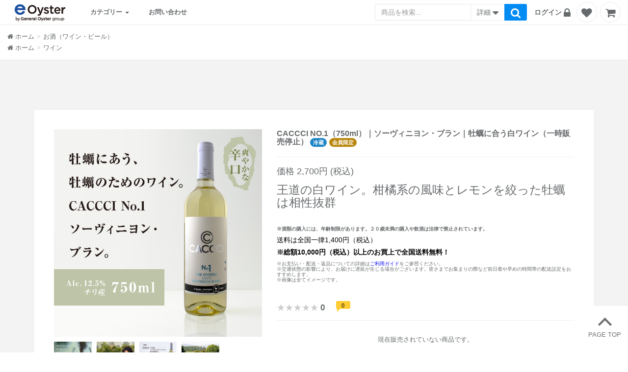

--- FILE ---
content_type: text/html; charset=utf-8
request_url: https://e-oyster.jp/products/28
body_size: 116523
content:
<!DOCTYPE html><html lang="ja"><head><meta charset="utf-8" /><meta content="width=device-width, initial-scale=1.0" name="viewport" /><meta content="IE=edge" http-equiv="X-UA-Compatible" /><link rel="stylesheet" media="screen" href="/389bae3a-1a11-4c7c-a39a-682d5aaa22c6/stylesheets/theme_d66d98f8dd2825a386d3d4a1707756ce0d89fcf200241880074e38772e8a9e0d.css" /><link rel="stylesheet" media="all" href="/assets/ukokkei_frontend/application-48ed9c3664e29c85efd1a62b9771fe36098cea8f6b3cc7cad22ef464c2da9a8e.css" /><script src="/assets/ukokkei_frontend/application-1dc7ebcc000d134749b5d294e233d7ee64e56edc93fef0cad753b15991386907.js"></script><script src="https://static-fe.payments-amazon.com/OffAmazonPayments/jp/sandbox/lpa/js/Widgets.js"></script><script src="https://static-fe.payments-amazon.com/checkout.js"></script><script src="https://static.mul-pay.jp/ext/js/token.js"></script><meta name="csrf-param" content="authenticity_token" />
<meta name="csrf-token" content="nPvoFreC4m2Tms7spTfwmIkbEllrYe/JhAWzM4fkeE0Yh25628AN2WHsSHcSYPwKnrR6UflupkESnxHWxw57tA==" /><script async="" src="https://www.googletagmanager.com/gtag/js?id=G-R92PQV2BT4&amp;l=temonaDataLayer"></script><script>window.temonaDataLayer = window.temonaDataLayer || [];
function temonaGtag(){
  temonaDataLayer.push(arguments);
}
temonaGtag('js', new Date());</script></head><body class="top-navigation white-bg scroll-override"><div data-react-class="Root" data-react-props="{&quot;locale&quot;:null,&quot;states&quot;:[{&quot;id&quot;:1,&quot;name&quot;:&quot;北海道&quot;},{&quot;id&quot;:2,&quot;name&quot;:&quot;青森県&quot;},{&quot;id&quot;:3,&quot;name&quot;:&quot;岩手県&quot;},{&quot;id&quot;:4,&quot;name&quot;:&quot;宮城県&quot;},{&quot;id&quot;:5,&quot;name&quot;:&quot;秋田県&quot;},{&quot;id&quot;:6,&quot;name&quot;:&quot;山形県&quot;},{&quot;id&quot;:7,&quot;name&quot;:&quot;福島県&quot;},{&quot;id&quot;:8,&quot;name&quot;:&quot;茨城県&quot;},{&quot;id&quot;:9,&quot;name&quot;:&quot;栃木県&quot;},{&quot;id&quot;:10,&quot;name&quot;:&quot;群馬県&quot;},{&quot;id&quot;:11,&quot;name&quot;:&quot;埼玉県&quot;},{&quot;id&quot;:12,&quot;name&quot;:&quot;千葉県&quot;},{&quot;id&quot;:13,&quot;name&quot;:&quot;東京都&quot;},{&quot;id&quot;:14,&quot;name&quot;:&quot;神奈川県&quot;},{&quot;id&quot;:15,&quot;name&quot;:&quot;新潟県&quot;},{&quot;id&quot;:16,&quot;name&quot;:&quot;富山県&quot;},{&quot;id&quot;:17,&quot;name&quot;:&quot;石川県&quot;},{&quot;id&quot;:18,&quot;name&quot;:&quot;福井県&quot;},{&quot;id&quot;:19,&quot;name&quot;:&quot;山梨県&quot;},{&quot;id&quot;:20,&quot;name&quot;:&quot;長野県&quot;},{&quot;id&quot;:21,&quot;name&quot;:&quot;岐阜県&quot;},{&quot;id&quot;:22,&quot;name&quot;:&quot;静岡県&quot;},{&quot;id&quot;:23,&quot;name&quot;:&quot;愛知県&quot;},{&quot;id&quot;:24,&quot;name&quot;:&quot;三重県&quot;},{&quot;id&quot;:25,&quot;name&quot;:&quot;滋賀県&quot;},{&quot;id&quot;:26,&quot;name&quot;:&quot;京都府&quot;},{&quot;id&quot;:27,&quot;name&quot;:&quot;大阪府&quot;},{&quot;id&quot;:28,&quot;name&quot;:&quot;兵庫県&quot;},{&quot;id&quot;:29,&quot;name&quot;:&quot;奈良県&quot;},{&quot;id&quot;:30,&quot;name&quot;:&quot;和歌山県&quot;},{&quot;id&quot;:31,&quot;name&quot;:&quot;鳥取県&quot;},{&quot;id&quot;:32,&quot;name&quot;:&quot;島根県&quot;},{&quot;id&quot;:33,&quot;name&quot;:&quot;岡山県&quot;},{&quot;id&quot;:34,&quot;name&quot;:&quot;広島県&quot;},{&quot;id&quot;:35,&quot;name&quot;:&quot;山口県&quot;},{&quot;id&quot;:36,&quot;name&quot;:&quot;徳島県&quot;},{&quot;id&quot;:37,&quot;name&quot;:&quot;香川県&quot;},{&quot;id&quot;:38,&quot;name&quot;:&quot;愛媛県&quot;},{&quot;id&quot;:39,&quot;name&quot;:&quot;高知県&quot;},{&quot;id&quot;:40,&quot;name&quot;:&quot;福岡県&quot;},{&quot;id&quot;:41,&quot;name&quot;:&quot;佐賀県&quot;},{&quot;id&quot;:42,&quot;name&quot;:&quot;長崎県&quot;},{&quot;id&quot;:43,&quot;name&quot;:&quot;熊本県&quot;},{&quot;id&quot;:44,&quot;name&quot;:&quot;大分県&quot;},{&quot;id&quot;:45,&quot;name&quot;:&quot;宮崎県&quot;},{&quot;id&quot;:46,&quot;name&quot;:&quot;鹿児島県&quot;},{&quot;id&quot;:47,&quot;name&quot;:&quot;沖縄県&quot;}],&quot;job_shops&quot;:[{&quot;id&quot;:1,&quot;name&quot;:&quot;会社員/役員&quot;},{&quot;id&quot;:2,&quot;name&quot;:&quot;自営業&quot;},{&quot;id&quot;:3,&quot;name&quot;:&quot;専門職&quot;},{&quot;id&quot;:4,&quot;name&quot;:&quot;公務員&quot;},{&quot;id&quot;:5,&quot;name&quot;:&quot;学生&quot;},{&quot;id&quot;:6,&quot;name&quot;:&quot;専業主婦/専業主夫&quot;},{&quot;id&quot;:7,&quot;name&quot;:&quot;パート/アルバイト/フリーター&quot;},{&quot;id&quot;:8,&quot;name&quot;:&quot;無職/定年退職&quot;},{&quot;id&quot;:9,&quot;name&quot;:&quot;その他&quot;}],&quot;current_user&quot;:null,&quot;gender_shops&quot;:[{&quot;id&quot;:1,&quot;name&quot;:&quot;男性&quot;},{&quot;id&quot;:2,&quot;name&quot;:&quot;女性&quot;}],&quot;cart_items&quot;:{},&quot;merchandise_categories&quot;:[{&quot;id&quot;:213,&quot;name&quot;:&quot;期間限定セット&quot;,&quot;subMenus&quot;:[{&quot;id&quot;:291,&quot;name&quot;:&quot;早春福まねき4産地食べ比べセット&quot;},{&quot;id&quot;:288,&quot;name&quot;:&quot;真牡蠣6産地食べ比べセット&quot;}]},{&quot;id&quot;:61,&quot;name&quot;:&quot;生牡蠣おまかせセット&quot;,&quot;subMenus&quot;:[{&quot;id&quot;:136,&quot;name&quot;:&quot;初回限定・お試しセット&quot;},{&quot;id&quot;:143,&quot;name&quot;:&quot;バイヤー厳選！2産地食べ比べセット&quot;},{&quot;id&quot;:181,&quot;name&quot;:&quot;牡蠣の月替わりセット&quot;}]},{&quot;id&quot;:185,&quot;name&quot;:&quot;産地が選べる生牡蠣食べ比べセット&quot;,&quot;subMenus&quot;:[{&quot;id&quot;:183,&quot;name&quot;:&quot;真牡蠣｜選べる2産地食べ比べセット&quot;},{&quot;id&quot;:190,&quot;name&quot;:&quot;真牡蠣｜選べる3産地食べ比べセット&quot;}]},{&quot;id&quot;:1,&quot;name&quot;:&quot;旬の殻付き真牡蠣｜産地別一覧&quot;,&quot;subMenus&quot;:[{&quot;id&quot;:278,&quot;name&quot;:&quot;真牡蠣｜北海道（サロマ湖）&quot;},{&quot;id&quot;:281,&quot;name&quot;:&quot;真牡蠣｜岩手県（米崎・一本松）&quot;},{&quot;id&quot;:283,&quot;name&quot;:&quot;真牡蠣｜宮城県（奥松島）&quot;},{&quot;id&quot;:285,&quot;name&quot;:&quot;真牡蠣｜三重県（桃取）&quot;},{&quot;id&quot;:280,&quot;name&quot;:&quot;真牡蠣｜兵庫県（室津・相生・岩見）&quot;},{&quot;id&quot;:290,&quot;name&quot;:&quot;真牡蠣｜岡山県（虫明）&quot;},{&quot;id&quot;:289,&quot;name&quot;:&quot;真牡蠣｜香川県（白方）&quot;},{&quot;id&quot;:286,&quot;name&quot;:&quot;真牡蠣｜佐賀県（伊万里）&quot;},{&quot;id&quot;:287,&quot;name&quot;:&quot;真牡蠣｜長崎県（五島列島）&quot;}]},{&quot;id&quot;:158,&quot;name&quot;:&quot;サブスクリプション（定期便）&quot;,&quot;subMenus&quot;:[{&quot;id&quot;:159,&quot;name&quot;:&quot;牡蠣の定期便&quot;}]},{&quot;id&quot;:169,&quot;name&quot;:&quot;冷凍食品｜ギフトボックス入り&quot;,&quot;subMenus&quot;:[{&quot;id&quot;:171,&quot;name&quot;:&quot;カキフライ&quot;},{&quot;id&quot;:232,&quot;name&quot;:&quot;カキマリネ・スモークカキマリネ&quot;},{&quot;id&quot;:182,&quot;name&quot;:&quot;兵庫県網干産『冷凍粒牡蠣』&quot;}]},{&quot;id&quot;:7,&quot;name&quot;:&quot;お酒（ワイン・ビール）&quot;,&quot;subMenus&quot;:[{&quot;id&quot;:3,&quot;name&quot;:&quot;ワイン&quot;},{&quot;id&quot;:9,&quot;name&quot;:&quot;ビール&quot;}]},{&quot;id&quot;:25,&quot;name&quot;:&quot;オプション&quot;,&quot;subMenus&quot;:[{&quot;id&quot;:126,&quot;name&quot;:&quot;調味料（牡蠣醤油・柑橘果汁）&quot;},{&quot;id&quot;:120,&quot;name&quot;:&quot;牡蠣ナイフ&quot;},{&quot;id&quot;:26,&quot;name&quot;:&quot;牡蠣缶（5l）&quot;},{&quot;id&quot;:27,&quot;name&quot;:&quot;クラフトグリル&quot;}]},{&quot;id&quot;:29,&quot;name&quot;:&quot;シーズンオフ&quot;,&quot;subMenus&quot;:[{&quot;id&quot;:68,&quot;name&quot;:&quot;北海道（厚岸・仙鳳趾・サロマ湖）※シーズンオフ&quot;},{&quot;id&quot;:69,&quot;name&quot;:&quot;岩手県（釜石・陸前高田・大船渡・米崎・赤崎・大槌）※シーズンオフ&quot;},{&quot;id&quot;:130,&quot;name&quot;:&quot;宮城県（山田・雄勝・鳴瀬・志津川_岩牡蠣）※シーズンオフ&quot;},{&quot;id&quot;:71,&quot;name&quot;:&quot;三重県（桃取・東紀州）※シーズンオフ&quot;},{&quot;id&quot;:115,&quot;name&quot;:&quot;岡山県産（虫明）※シーズンオフ&quot;},{&quot;id&quot;:125,&quot;name&quot;:&quot;兵庫県産（室津・岩見・福浦・相生・白浜・坂越・赤穂）※シーズンオフ&quot;},{&quot;id&quot;:98,&quot;name&quot;:&quot;広島県（倉橋島・安芸津・情島）※シーズンオフ&quot;},{&quot;id&quot;:123,&quot;name&quot;:&quot;徳島県（那佐湾・鳴門）※シーズンオフ&quot;},{&quot;id&quot;:153,&quot;name&quot;:&quot;香川県（白方・小豆島）※シーズンオフ&quot;},{&quot;id&quot;:162,&quot;name&quot;:&quot;島根県（隠岐島）※シーズンオフ&quot;},{&quot;id&quot;:111,&quot;name&quot;:&quot;福岡県産（糸島・門司）※シーズンオフ&quot;},{&quot;id&quot;:155,&quot;name&quot;:&quot;佐賀県（唐津産）※シーズンオフ&quot;},{&quot;id&quot;:76,&quot;name&quot;:&quot;大分県（佐伯・蒲江・国東）※シーズンオフ&quot;},{&quot;id&quot;:100,&quot;name&quot;:&quot;米国 ワシントン州産（クマモト・シゴク・ピュアブルー）※シーズンオフ&quot;},{&quot;id&quot;:124,&quot;name&quot;:&quot;長崎県（五島列島・小長井・九十九島）※シーズンオフ&quot;},{&quot;id&quot;:224,&quot;name&quot;:&quot;鹿児島県（諸浦島）※シーズンオフ&quot;}]}],&quot;contact_categories&quot;:[{&quot;id&quot;:54,&quot;name&quot;:&quot;商品の到着日について&quot;},{&quot;id&quot;:55,&quot;name&quot;:&quot;クーポンについて&quot;},{&quot;id&quot;:90,&quot;name&quot;:&quot;領収書発行について&quot;}],&quot;input_field_config&quot;:{&quot;id&quot;:1,&quot;shop_id&quot;:1,&quot;user_kana&quot;:3,&quot;user_corporate_name&quot;:5,&quot;user_department&quot;:5,&quot;user_sub_tel&quot;:5,&quot;user_gender&quot;:5,&quot;user_birthday&quot;:5,&quot;user_job&quot;:5,&quot;created_at&quot;:&quot;2021-02-25T15:21:08.350+09:00&quot;,&quot;updated_at&quot;:&quot;2022-06-02T15:38:10.906+09:00&quot;,&quot;subscribe_mailmagazine&quot;:3,&quot;user_sub_email&quot;:5,&quot;subscribe_dm&quot;:3,&quot;default_user_birthday&quot;:null},&quot;current_shop&quot;:{&quot;copyright&quot;:&quot;General Oyster,Inc.2021 All right Reserved.&quot;,&quot;is_using_credit_card_payment&quot;:true,&quot;logo_url&quot;:&quot;/389bae3a-1a11-4c7c-a39a-682d5aaa22c6/uploads/images/design_config_image/file/1/logo.png&quot;,&quot;credit_card_image_url&quot;:&quot;&quot;,&quot;title&quot;:&quot;ゼネラル・オイスターグループの生牡蠣通販サイト「eオイスター」&quot;,&quot;continue_shopping_url&quot;:&quot;&quot;,&quot;terms&quot;:&quot;1．個人情報の利用目的について\r\n当社は、ご登録いただいた個人情報を、以下の目的に限り利用いたします。\r\n  1．商品の発送、商品代金の決済、カタログやDMの送付、関連するアフターサービス、及びこれらの遂行に必要なご連絡のため\r\n  2．新商品・サービスに関する情報のお知らせのため\r\n  3．マーケティングおよび販売促進、商品企画のための統計データ作成のため\r\n  4．ご登録内容の開示、変更、追加、削除の際の本人確認のため\r\n\r\n2．個人情報の提供について\r\nご登録いただいた個人情報は、ご本人の承諾なく第三者に提供することはございません。ただし、次の場合に限り、個人情報を提供することがあります。\r\n  1．裁判所や警察等の公的機関から、法律に基づく正式な照会を受けた場合\r\n  2．人の生命、身体および財産等に対する差し迫った危険があり、緊急の必要性がある場合\r\n\r\n3．個人情報の委託について\r\n当社は、商品の発送、及びカタログやDMの送付など、通信販売事業を運営する上で必要となる個人情報を委託先などへ委託・提供する場合がございます。\r\nただし、目的の範囲を超え、個人情報を使用させることはありません。\r\n\r\n4．個人情報の収集について\r\n当社への情報のご提供はすべて任意となっております。ただし、依頼する情報をご提供いただけない場合は、正常なサービスをご提供できない場合があります。\r\n\r\n5．個人情報に関するお問い合わせについて\r\n個人情報の開示、変更、追加、削除、利用および提供の拒否については、以下問い合わせ先までご一報ください。 その際、ご登録いただいた情報をもとに、本人確認をさせていただきます。\r\n\r\n6．クッキーの使用について\r\n当社のサイト上では、WEBブラウザを通じて、お客様のコンピュータにクッキー（Cookie）という情報を送り通信を管理することが有ります。 お客様ごとに画面の遷移を維持したり、当サイトでお買い物などの操作をして頂く為に必要なものです。なお、Cookieを無効に設定されますと、当サイトのサービスを正常にご利用いただくことができませんので、予めご了承ください。\r\n\r\n7．ログについて\r\nお客様が当社ウェブサイトをアクセスされたことについて、その操作の情報をアクセスログという形で記録しています。このログは個人を特定できる情報を含むものではありませんが、今後のサイトの利便性向上のためや、万一問題が発生した際の原因追及、利用状況に関する統計・分析処理などに使用するために採取をしており、それ以外の目的には使用いたしません。\r\n\r\n8．リンク先に関する免責について\r\n当サイトでは、ユーザーのプライバシーを保護するための最大限の努力をすることを約束いたします。\r\nただし、当社のサイト上にあるリンク先の、第三者企業においては、当サイトの責任範囲外となり、その第三者企業が設定するプライバシーポリシーに準じることとなります。\r\n\r\n9．SSLの使用について\r\n当社サイトでは、会員登録および、資料請求情報の入力、アンケート回答の際など、個人情報が送受信されるページにおいて、 SSL（Secure Socket Layer）による暗号化通信を使用し、お客様の個人情報を外部の第三者が通信傍受できないよう対策を行っています。\r\n&quot;,&quot;term_label&quot;:&quot;&quot;,&quot;is_using_gmo&quot;:true,&quot;is_using_zeus&quot;:false,&quot;is_using_yamato&quot;:false,&quot;is_using_gmo_ep&quot;:false,&quot;is_using_smbc_gmo&quot;:false,&quot;is_using_sb_payment&quot;:false,&quot;is_show_security_code&quot;:true,&quot;site_domain&quot;:&quot;e-oyster.jp&quot;,&quot;standarized_cart_domain&quot;:&quot;https://e-oyster.jp&quot;,&quot;is_close&quot;:false,&quot;is_required_member_registration&quot;:false,&quot;name&quot;:&quot;e-oyster 「ゼネラル・オイスターグループの生牡蠣通販サイト」&quot;,&quot;amazon_client_id&quot;:&quot;0000&quot;,&quot;amazon_merchant_id&quot;:&quot;0000&quot;,&quot;amazon_sandbox&quot;:true,&quot;is_used_pay_pay_sandbox&quot;:false,&quot;is_cookie_overwrite&quot;:true,&quot;cookie_keeping_days&quot;:14,&quot;is_used_merchandise_position&quot;:true,&quot;is_use_mail_registration&quot;:true,&quot;gmo_shop_id&quot;:&quot;9200003515377&quot;,&quot;gmo_ep_credit_contract_code&quot;:null,&quot;smbc_gmo_shop_id&quot;:null,&quot;sb_payment_merchant_id&quot;:null,&quot;sb_payment_service_id&quot;:null,&quot;zeus_ip_code&quot;:null,&quot;yamato_financial_shop_id&quot;:null,&quot;yamato_financial_auth_method_code&quot;:null,&quot;yamato_financial_option_service_code&quot;:null,&quot;yamato_financial_default_checksum&quot;:null,&quot;can_installment_payment&quot;:false,&quot;use_point&quot;:true,&quot;continuously_point&quot;:&quot;display_on&quot;,&quot;default_continuously_point&quot;:&quot;point_on&quot;,&quot;is_used_multi_languages&quot;:false,&quot;is_use_amazon&quot;:false,&quot;social_config&quot;:{&quot;is_use_amazon&quot;:false,&quot;amazon_button_color_kind&quot;:&quot;gold&quot;,&quot;is_use_facebook&quot;:false,&quot;facebook_app_id&quot;:null,&quot;is_used_rakuten&quot;:false,&quot;rakuten_app_id&quot;:null,&quot;rakuten_button_color_kind&quot;:&quot;red&quot;,&quot;is_use_line&quot;:false,&quot;line_channel_id&quot;:null,&quot;line_login_callback_uri&quot;:&quot;https://e-oyster.jp/callback/line_apis/authorize&quot;,&quot;line_save_info_callback_uri&quot;:&quot;https://e-oyster.jp/callback/line_apis/generate&quot;,&quot;is_use_line_login_friend&quot;:false,&quot;amazon_login_api_vertion&quot;:&quot;version_2&quot;},&quot;is_used_rank&quot;:false,&quot;rank_up_period&quot;:{&quot;id&quot;:1,&quot;rank_config_id&quot;:1,&quot;calculation_timing_kind&quot;:&quot;monthly&quot;,&quot;aggregate_timing_kind&quot;:&quot;absolute_month&quot;,&quot;calculation_timing_value&quot;:[],&quot;aggregate_timing_value&quot;:12,&quot;latest_calculated_date&quot;:null,&quot;created_at&quot;:&quot;2021-02-25T15:21:09.524+09:00&quot;,&quot;updated_at&quot;:&quot;2022-08-01T18:36:04.665+09:00&quot;},&quot;is_use_social_login&quot;:false,&quot;is_used_create_order_mail&quot;:true,&quot;additional_customer_forms&quot;:[],&quot;is_course_order_pausable&quot;:false,&quot;alt_text_for_course_order_pause_button&quot;:&quot;\u003cp\u003e※ 定期注文のご解約は、次回お届け予定日の10日前までにお問い合わせフォームからご連絡ください。\r\n\u003c/p\u003e\u003cp\u003e※ 2023年5月18日（木）までにご注文頂いた方の最低注文回数は3回となります。\r\n\u003c/p\u003e\u003cp\u003e※ 長期の不在で受け取れない場合などはお問合せフォームからご連絡ください。\u003c/p\u003e&quot;,&quot;days_for_changeable_order_in_my_account&quot;:2,&quot;is_display_pause_course_order_desc&quot;:false,&quot;pause_course_order_desc&quot;:&quot;&quot;,&quot;is_course_order_resumable&quot;:true,&quot;alt_text_for_course_order_resume_button&quot;:&quot;&quot;,&quot;line_qr_code_image_url&quot;:null,&quot;is_order_cancelable&quot;:false,&quot;alt_text_for_order_cancel_button&quot;:&quot;&quot;,&quot;is_user_deletable_from_frontend&quot;:false,&quot;is_used_first_time_frequency_for_numeration_distribution_course&quot;:true,&quot;is_displayed_shipping_address&quot;:true,&quot;is_displayed_billing_address&quot;:true,&quot;is_displayed_sender_address&quot;:true,&quot;is_use_review&quot;:true,&quot;review_postable_purchaser_kind&quot;:&quot;online_user&quot;,&quot;is_use_normal_login_form&quot;:true,&quot;is_use_export_frontend_bill&quot;:true,&quot;money_calculator_config&quot;:{&quot;displayed_price_kind&quot;:&quot;suffix_is_label&quot;},&quot;is_use_red_shield&quot;:false,&quot;is_use_check_agree_privacy_policy&quot;:false,&quot;red_shield_js_src&quot;:&quot;https://ci-mpsnare.iovation.com/snare.js&quot;,&quot;paidy_public_key&quot;:&quot;0000&quot;,&quot;confirm_page_free_text&quot;:&quot;&quot;,&quot;confirm_page_free_text_for_product&quot;:&quot;&quot;,&quot;is_show_yakkan&quot;:false,&quot;is_change_settlement_in_my_account&quot;:false,&quot;is_removeable_course_order_items_in_my_account&quot;:false,&quot;yakkan&quot;:&quot;&quot;,&quot;is_displayed_course_order_plan&quot;:false,&quot;course_order_plan_add_new_item_image&quot;:null,&quot;course_order_plan_order_item_render_kind&quot;:&quot;normal&quot;,&quot;auto_switch_course_order_credit_card_message&quot;:&quot;&quot;,&quot;is_auto_switch_course_order_credit_card&quot;:false,&quot;is_yamato_financial_deferred_using_other_company&quot;:true,&quot;is_display_requestmemo&quot;:true,&quot;shop_set_name_requestmemo&quot;:&quot;&quot;,&quot;text_can_not_accessible&quot;:&quot;現在取り扱われておりません&quot;,&quot;custom_button_images&quot;:{&quot;add_to_cart&quot;:null,&quot;go_to_checkout&quot;:null,&quot;go_to_confirm&quot;:null,&quot;decide_order&quot;:null},&quot;explain_next_scheduled_shipped_on&quot;:&quot;２回目のお届け日は初回お届け日より＠First frequency＠になります。\r\n※お届け日が指定できない配送方法の場合、お届け日は前後する可能性がございます。\r\n以降の頻度は下記よりご選択ください。\r\n&quot;,&quot;discount_amount_calculation_kind&quot;:&quot;include_discount_amount&quot;,&quot;is_change_item_quantity_on_confirm&quot;:false,&quot;is_vefiry_recaptcha_screens&quot;:{&quot;is_use_register_user&quot;:true,&quot;is_use_credit&quot;:true,&quot;is_use_contact&quot;:true,&quot;query_string&quot;:&quot;qualva&quot;},&quot;google_recaptcha_sitekey&quot;:&quot;6LfsZdMnAAAAAMHLBlvlKrtcN0uiEd0uy8Na450t&quot;,&quot;is_use_order_complete_cross_sell&quot;:true,&quot;is_use_order_complete_up_sell&quot;:true,&quot;is_displayed_leave_modals&quot;:false,&quot;leave_modal_cart&quot;:null,&quot;leave_modal_cart_image_url&quot;:null,&quot;leave_modal_register&quot;:null,&quot;leave_modal_register_image_url&quot;:null,&quot;leave_modal_confirm&quot;:null,&quot;leave_modal_confirm_image_url&quot;:null,&quot;active_web_sockets&quot;:[],&quot;is_allow_bundle&quot;:true,&quot;is_allow_auto_bundle&quot;:false,&quot;comparison_with_reference_price_kind&quot;:&quot;before_discount_price&quot;,&quot;is_user_sms_availability_decision&quot;:false,&quot;is_use_sms_send_mail&quot;:false,&quot;is_use_abandoned_cart_mail&quot;:false,&quot;is_use_payment_system&quot;:false,&quot;payment_system_api_key&quot;:&quot;355ce870-07f0-4caf-9304-366f6d054430&quot;,&quot;payment_system_api_secret&quot;:&quot;627b5cce-fd3f-4495-bad9-0c4451ece115&quot;,&quot;is_confirm_page_free_text_displayed_in_full&quot;:false,&quot;is_yakkan_displayed_in_full&quot;:false,&quot;payment_system_environment&quot;:&quot;production&quot;,&quot;is_use_rakuten_v2&quot;:true,&quot;amazon_v2_shipment_address_update_note&quot;:&quot;※AmazonPayでお支払いただいている注文のお届け先は変更されないため、個別にご変更ください。&quot;,&quot;user_update_caution&quot;:&quot;※上記チェックを入れた場合、変更前と完全一致する住所のみが変更されます。更新後、定期注文の住所をご確認ください。&quot;},&quot;design_config&quot;:{&quot;link_after_login&quot;:&quot;&quot;,&quot;is_have_link_not_found&quot;:false,&quot;link_not_found&quot;:&quot;&quot;,&quot;is_displayed_remain_amount_for_free_shipping&quot;:true},&quot;payment_config&quot;:{&quot;is_gmo_credit_card_auto_update&quot;:false,&quot;amazon_button_color_kind&quot;:null,&quot;rakuten_button_color_kind&quot;:null,&quot;paidy_public_key&quot;:&quot;0000&quot;,&quot;paidy_logo&quot;:null,&quot;amazon_v2_merchant_id&quot;:&quot;A373M0266QNQIS&quot;,&quot;amazon_v2_sp_public_key_id&quot;:&quot;AFKEXCR4ADHTVNHYSPXZT2EM&quot;,&quot;amazon_v2_client_id&quot;:&quot;amzn1.application-oa2-client.84a7d4e5e5c64bedb2224ea8bf37b42d&quot;,&quot;is_use_amazon_v2_sandbox&quot;:false,&quot;amazon_v2_auth_token&quot;:&quot;eyJhbGciOiJIbWFjU0hBMjU2IiwidHlwIjoiSldUIn0=.[base64].cRTU6T9EoycUY9H011FjuGRc_vwixHR6AghpUunHGWA=&quot;,&quot;amazon_v2_product_signature&quot;:&quot;e/iZ94nfd44+axkKSyRpaakv7aklXgy4Tgu8Uz/V8u1MOtS2lBputCVw6TrvYPxAPQWq/gJXPR+BQLFm3RAITmo1zq0WcHPqyug/NvVPkYLmNExACwjjOdPIsceVZUSTCyskFLrJ/FNj97gCF3p8uXVo5VwtBdsb1dq7uvB00htKNUjw9J4zfyPhare/EDc45MWUvDayOolBp+ZQZqtNxcDc2Si1/vjNRw0Eu4mrUxsLqCmApnUePzqvLga3Wvzt0RvC+7+epzUDZTmi6lnOWBoWYo8ErwJF9ES3Lz5adzinT+2kmm6i7+Pyn/iEvRBZaYkPRu/hRX9C925ncijS3g==&quot;,&quot;amazon_v2_course_signature&quot;:&quot;XxFtfcALxUjX1G2qcPNwn04vsdJ84+iAYYdGd/C6/O9ueIEpzIiZ8bVdkEuBmKcwkr0b4M4eOilU0NQIwc/T2I7QDe1wqP8FdeUCjjFP2Z2htcK3+k2xbLBh5rRKKQSkPRqD9hBYTaUogWnsAk6faGED+c9TLNhGa4mm/SSCaYQ9KMsAkKK3q9aU2KRE1J6wqjpYdW4pFqWYGNTFMQUvXunqdUjWx7GgjLYixqhqQNxLIhzGPPCCv4nRVsGETu6GD7JVpRhcD8DGoPyMbinf5sH3eJfqdnJE9sqBHI9xVQGKaUgQ9140jfi54thwUY69kfR4an62Vqsl1xCoIR3/0w==&quot;,&quot;amazon_v2_login_signature&quot;:&quot;GH40vCnGV59WUtnG0kFVCFt5giBT3IuvG1faffJrlc/+U65afmWthx6ajVWw2s1myQ//9tu9wf4ZqPt+eG3GakBhMD+fxZpwOnuVxtGEZcGxmWU0VjobJP9IWBTr912SaN4wvzJn/Sb5zjwrmmO8t0Mx9PNencx2ZdJYnWSC/u36XNv0M653KEkgRo99s8CMlTejsMXUeGAvbmQ0MHQp60k9eDJmss+QH3hh3XlTWc8bfPypwrcB8i8mi8U+pvCMyaF9YQBaFrMWh0PSkzC0SW/X3GhJaKg78GH0dOvl0TTiwb0GEpi0zFtZrMrB+hj2UDGhTTLY7vWe+9XqVN+fJA==&quot;,&quot;amazon_v2_register_login_signature&quot;:&quot;s93wNGDHzD14+DjSa6l5QmFz4CKHdFTHdOzSuV8krTC81jRu/IkeSk3RRVKqPtKD4lFfvGwDdpPDbYerSbIt0eFstqDzedSRNtd+rbkxR6TmK2UeZMTN449FRr42mI3pAnfgyXHBqEyqY/N3nvBiWduHRSKWOpwiyF5uHefxiuesmDoWAW69AKpfHWILd7i2tvuUAQdeCf01QUGWiwz9UxFsWLVlnpkwwt3LAUTXRgwJd6Dnw81kX/77YSBjP3FmeTahwEtWHIyriPRER6kBFIAAi87HWTSsF4fE9f0+iMb9hzwNRtXYpqJ8aXTLKW32OkNAvsUbqyqKcvyCtRu4Rw==&quot;,&quot;amazon_v2_edit_signature&quot;:&quot;GZ5T4EA2VRDkKMbU8ZrmYl+FhCPB5i+vnnZHwmKUo2Extan7VRgSYc527rXATBfqktiHXUuP8o/8pv1s+Cx3z4LT6srKqgWNXZvEtob7IquDFH+KRruCzGIFsREN/knRlmSlyHWJCrlqmSqmD8Po5uClSlpFKRxD75F18c4/tTnhM/WtLKeRl5/3ZFb+yfA2JWXnXy27PWzllNolRu6sd0cEomFO/f4GjA2ywLD/ryWgm+eaRk0VAuLd/B5TPnJp7sNSkpgUayKdY8i9L3bifq6R6zP5Qjlgy0mPy2n/coohFLksXkESkLCDzUDXXj5F9dfxNZcf/ItmddENQH/u+A==&quot;,&quot;gmo_using3_d_secure&quot;:false,&quot;zeus_using3_d_secure&quot;:false,&quot;is_use_payment_system&quot;:false,&quot;skip_tds_accept_user_agent&quot;:&quot;&quot;},&quot;layout_components&quot;:[{&quot;slug&quot;:&quot;cart&quot;,&quot;title&quot;:&quot;カート画面&quot;,&quot;defaultHeader&quot;:{&quot;pc&quot;:{&quot;isDisplayed&quot;:true,&quot;content&quot;:&quot;&quot;,&quot;tags&quot;:[]},&quot;smartphone&quot;:{&quot;isDisplayed&quot;:true,&quot;content&quot;:&quot;&quot;,&quot;tags&quot;:[]}},&quot;leftSideMenu&quot;:{&quot;pc&quot;:{&quot;isDisplayed&quot;:false},&quot;smartphone&quot;:{&quot;isDisplayed&quot;:false}},&quot;leftSideBanner&quot;:{&quot;pc&quot;:{&quot;isDisplayed&quot;:false},&quot;smartphone&quot;:{&quot;isDisplayed&quot;:false}},&quot;rightSideMenu&quot;:{&quot;pc&quot;:{&quot;isDisplayed&quot;:false},&quot;smartphone&quot;:{&quot;isDisplayed&quot;:false}},&quot;rightSideBanner&quot;:{&quot;pc&quot;:{&quot;isDisplayed&quot;:false},&quot;smartphone&quot;:{&quot;isDisplayed&quot;:false}},&quot;defaultFooter&quot;:{&quot;pc&quot;:{&quot;isDisplayed&quot;:true,&quot;content&quot;:&quot;\u003clink rel=\&quot;stylesheet\&quot; href=\&quot;/css/style.css\&quot;\u003e\r\n\u003cstyle\u003e\r\n    @import url(\&quot;https://fonts.googleapis.com/css2?family=Montserrat:wght@400;700\u0026display=swap\&quot;);\r\n\r\n    .l-footer .tab-sp,\r\n    .l-footer .sp {\r\n        display: none;\r\n    }\r\n\r\n    @media screen and (max-width: 1024px) {\r\n        .l-footer .pc {\r\n            display: none;\r\n        }\r\n\r\n        .l-footer .tab-sp {\r\n            display: block;\r\n        }\r\n    }\r\n\r\n    @media screen and (max-width: 768px) {\r\n        .l-footer .pc-tab {\r\n            display: none;\r\n        }\r\n\r\n        .l-footer .sp {\r\n            display: block;\r\n        }\r\n    }\r\n\r\n    .l-footer .en {\r\n        font-family: \&quot;Montserrat\&quot;, sans-serif;\r\n        font-weight: 700;\r\n    }\r\n\r\n    .l-footer a:hover {\r\n        opacity: 1;\r\n    }\r\n\r\n    .l-footer a:-webkit-any-link {\r\n        color: #222;\r\n    }\r\n\r\n    .l-footer {\r\n        color: #222;\r\n        font-size: 14px;\r\n        font-family: -apple-system, BlinkMacSystemFont, Roboto, \&quot;Segoe UI\&quot;, \&quot;Helvetica Neue\&quot;, HelveticaNeue, YuGothic, \&quot;Yu Gothic Medium\&quot;, \&quot;Yu Gothic\&quot;, Verdana, Meiryo, sans-serif;\r\n        line-height: 2;\r\n        letter-spacing: .08em;\r\n        padding: 80px 0;\r\n        background-color: #fafafa;\r\n        margin-top: 0;\r\n    }\r\n\r\n    @media screen and (max-width: 768px) {\r\n        .l-footer {\r\n            padding: 50px 0 18px;\r\n        }\r\n\r\n        .l-footer .pc {\r\n            display: none;\r\n        }\r\n    }\r\n\r\n    .l-footer__inner {\r\n        width: 92%;\r\n        max-width: 1200px;\r\n        margin: 0 auto;\r\n        display: grid;\r\n        grid-template-areas: \&quot;logo logo\&quot; \&quot;mailmagazine info\&quot;;\r\n        gap: 40px;\r\n    }\r\n\r\n    @media screen and (max-width: 1024px) {\r\n        .l-footer__inner {\r\n            grid-template-areas: \&quot;logo logo\&quot; \&quot;mailmagazine mailmagazine\&quot; \&quot;info info\&quot;;\r\n        }\r\n    }\r\n\r\n    @media screen and (max-width: 768px) {\r\n        .l-footer__inner {\r\n            grid-template-areas: \&quot;logo\&quot; \&quot;mailmagazine\&quot; \&quot;info\&quot;;\r\n        }\r\n    }\r\n\r\n    .l-footer__logo {\r\n        grid-area: logo;\r\n        width: 200px;\r\n    }\r\n\r\n    .l-footer__mailmagazine {\r\n        grid-area: mailmagazine;\r\n        padding: 30px;\r\n        background-color: #ffffff;\r\n        max-width: 480px;\r\n    }\r\n\r\n    @media screen and (max-width: 1024px) {\r\n        .l-footer__mailmagazine {\r\n            max-width: none;\r\n            padding: 30px 25px;\r\n        }\r\n    }\r\n\r\n    .l-footer__mailmagazine .head {\r\n        font-weight: bold;\r\n        line-height: 1.6;\r\n        margin-bottom: 20px;\r\n        text-align: left;\r\n    }\r\n\r\n    .l-footer__mailmagazine .head .en {\r\n        font-size: 18px;\r\n        display: block;\r\n    }\r\n\r\n    .l-footer__mailmagazine .btn {\r\n        margin-bottom: 20px;\r\n        display: block;\r\n    }\r\n\r\n    .l-footer__mailmagazine .btn a {\r\n        display: block;\r\n        background-color: #222222;\r\n        border: solid 1px #222222;\r\n        font-size: 16px;\r\n        color: #ffffff;\r\n        font-weight: bold;\r\n        text-align: center;\r\n        line-height: 50px;\r\n    }\r\n\r\n    .l-footer__mailmagazine .btn a:hover {\r\n        color: #222222;\r\n        background-color: transparent;\r\n    }\r\n\r\n    .l-footer__mailmagazine p {\r\n        font-size: 12px;\r\n        text-align: left;\r\n    }\r\n\r\n    .l-footer__info {\r\n        grid-area: info;\r\n        min-width: 500px;\r\n    }\r\n\r\n    @media screen and (max-width: 768px) {\r\n        .l-footer__info {\r\n            min-width: auto;\r\n        }\r\n    }\r\n\r\n    .l-footer__nav {\r\n        display: flex;\r\n        justify-content: flex-end;\r\n        -moz-column-gap: 30px;\r\n        column-gap: 30px;\r\n        margin-bottom: 20px;\r\n    }\r\n\r\n    .l-footer__nav .item a:hover {\r\n        opacity: 0.7;\r\n    }\r\n\r\n    .l-footer__sns {\r\n        display: flex;\r\n        justify-content: flex-end;\r\n        -moz-column-gap: 20px;\r\n        column-gap: 20px;\r\n        margin-bottom: 50px;\r\n    }\r\n\r\n    .l-footer__contact {\r\n        width: 270px;\r\n        margin-left: auto;\r\n        margin-bottom: 30px;\r\n    }\r\n\r\n    .l-footer__contact .btn {\r\n        margin-bottom: 20px;\r\n        display: block;\r\n        padding: 0;\r\n    }\r\n\r\n    .l-footer__contact .btn:active {\r\n        box-shadow: none;\r\n    }\r\n\r\n    .l-footer__contact .btn a {\r\n        display: block;\r\n        line-height: 38px;\r\n        border: solid 1px #222222;\r\n        text-align: center;\r\n        font-weight: bold;\r\n    }\r\n\r\n    .l-footer__contact .btn a:hover {\r\n        opacity: 0.7;\r\n    }\r\n\r\n    .l-footer__contact .btn.tel {\r\n        font-family: \&quot;Montserrat\&quot;, sans-serif;\r\n        font-weight: 700;\r\n        font-size: 20px;\r\n        margin-bottom: 6px;\r\n    }\r\n\r\n    @media screen and (min-width: 1025px) {\r\n        .l-footer__contact .btn.tel {\r\n            cursor: default;\r\n        }\r\n\r\n        .l-footer__contact .btn.tel a {\r\n            pointer-events: none;\r\n        }\r\n    }\r\n\r\n    .l-footer__contact .btn.tel a::before {\r\n        content: \&quot;\&quot;;\r\n        display: inline-block;\r\n        width: 24px;\r\n        height: 24px;\r\n        background: url(../images/common/ic-phone.svg) center/contain no-repeat;\r\n        vertical-align: middle;\r\n        margin-right: 16px;\r\n    }\r\n\r\n    .l-footer__contact p {\r\n        font-size: 12px;\r\n        line-height: 1.2;\r\n        text-align: center;\r\n    }\r\n\r\n    .l-footer__foot {\r\n        display: flex;\r\n        flex-direction: column;\r\n        row-gap: 14px;\r\n        font-size: 12px;\r\n        line-height: 1;\r\n        align-items: flex-end;\r\n    }\r\n\r\n    @media screen and (max-width: 768px) {\r\n        .l-footer__foot {\r\n            align-items: center;\r\n        }\r\n    }\r\n\r\n    .l-footer__foot .liquor {\r\n        color: #ff562e;\r\n        line-height: 1.2;\r\n        text-align: left;\r\n    }\r\n\r\n    @media screen and (max-width: 768px) {\r\n        .l-footer__foot .liquor {\r\n            text-align: center;\r\n            margin-bottom: 30px;\r\n        }\r\n    }\r\n\r\n    .l-footer__foot .links {\r\n        display: flex;\r\n        -moz-column-gap: 20px;\r\n        column-gap: 20px;\r\n    }\r\n\r\n    .l-footer__foot .links .item a:hover {\r\n        opacity: 0.7;\r\n    }\r\n\r\n    @media screen and (max-width: 768px) {\r\n        .l-footer__foot .links {\r\n            flex-direction: column;\r\n            align-items: center;\r\n            row-gap: 16px;\r\n            margin-bottom: 30px;\r\n        }\r\n    }\r\n\r\n    .l-footer__foot .copy {\r\n        font-family: \&quot;Montserrat\&quot;, sans-serif;\r\n        font-weight: 700;\r\n        margin-top: 0;\r\n    }\r\n\u003c/style\u003e\r\n\u003cfooter class=\&quot;l-footer\&quot;\u003e\r\n    \u003cdiv class=\&quot;l-container l-footer__inner\&quot;\u003e\r\n        \u003cdiv class=\&quot;l-footer__logo\&quot;\u003e\r\n            \u003ca href=\&quot;/\&quot;\u003e\u003cimg src=\&quot;/images/common/logo.svg\&quot; alt=\&quot;eOyster\&quot;\u003e\u003c/a\u003e\r\n        \u003c/div\u003e\r\n        \u003cdiv class=\&quot;l-footer__mailmagazine\&quot;\u003e\r\n            \u003cdiv class=\&quot;head\&quot;\u003e\r\n                \u003cspan class=\&quot;en\&quot;\u003eMAIL MAGAZINE\u003c/span\u003e\r\n                メールマガジン限定のお得な情報を配信中\r\n            \u003c/div\u003e\r\n            \u003cdiv class=\&quot;btn\&quot;\u003e\r\n                \u003ca href=\&quot;/beginners#mailMagazine\&quot;\u003eメールマガジンを受け取る\u003c/a\u003e\r\n            \u003c/div\u003e\r\n            \u003cp\u003e\r\n                ご登録で、店舗では買えないここだけの新作や、季節にあわせたおすすめ商品のご紹介、キャンペーン情報をいち早くお届けいたします。\u003cbr\u003e\r\n                ※メールが届かない場合は、迷惑メールフォルダのご確認をお願いいたします。\u003cbr\u003e\r\n                ※メールサーバーなどの状況により受信にタイムラグが生じる可能性があります。予めご了承ください。\r\n            \u003c/p\u003e\r\n        \u003c/div\u003e\r\n        \u003cdiv class=\&quot;l-footer__info\&quot;\u003e\r\n            \u003cul class=\&quot;l-footer__nav pc\&quot;\u003e\r\n                \u003cli class=\&quot;item\&quot;\u003e\r\n                    \u003ca href=\&quot;/beginners\&quot;\u003e初めての方へ\u003c/a\u003e\r\n                \u003c/li\u003e\r\n                \u003cli class=\&quot;item\&quot;\u003e\r\n                    \u003ca href=\&quot;/guide\&quot;\u003eショップガイド\u003c/a\u003e\r\n                \u003c/li\u003e\r\n                \u003cli class=\&quot;item\&quot;\u003e\r\n                    \u003ca href=\&quot;/company\&quot;\u003e会社情報\u003c/a\u003e\r\n                \u003c/li\u003e\r\n                \u003cli class=\&quot;item\&quot;\u003e\r\n                    \u003ca href=\&quot;/news\&quot;\u003eお知らせ\u003c/a\u003e\r\n                \u003c/li\u003e\r\n                \u003cli class=\&quot;item\&quot;\u003e\r\n                    \u003ca href=\&quot;https://www.oysterbar.co.jp/shop/\&quot; target=\&quot;_blank\&quot;\u003e店舗情報\u003c/a\u003e\r\n                \u003c/li\u003e\r\n            \u003c/ul\u003e\r\n            \u003cul class=\&quot;l-footer__sns pc\&quot;\u003e\r\n                \u003cli class=\&quot;item\&quot;\u003e\r\n                    \u003ca href=\&quot;https://www.instagram.com/e_oyster_homeoysterbar/\&quot; target=\&quot;_blank\&quot;\u003e\u003cimg\r\n                            src=\&quot;/images/common/ic-instagram.svg\&quot; alt=\&quot;インスタグラム\&quot;\u003e\u003c/a\u003e\r\n                \u003c/li\u003e\r\n                \u003cli class=\&quot;item\&quot;\u003e\r\n                    \u003ca href=\&quot;https://twitter.com/e_oyster\&quot; target=\&quot;_blank\&quot;\u003e\u003cimg src=\&quot;/images/common/ic-twitter.svg\&quot;\r\n                            alt=\&quot;ツイッター\&quot;\u003e\u003c/a\u003e\r\n                \u003c/li\u003e\r\n                \u003c!--\u003cli class=\&quot;item\&quot;\u003e\r\n                    \u003ca href=\&quot;https://twitter.com/e_oyster\&quot; target=\&quot;_blank\&quot;\u003e\u003cimg src=\&quot;/images/common/ic-x.svg\&quot; alt=\&quot;X(旧ツイッター)\&quot;\u003e\u003c/a\u003e\r\n                \u003c/li\u003e--\u003e\r\n                \u003cli class=\&quot;item\&quot;\u003e\r\n                    \u003ca href=\&quot;https://page.line.me/095xmeyt\&quot; target=\&quot;_blank\&quot;\u003e\u003cimg src=\&quot;/images/common/ic-line.svg\&quot;\r\n                            alt=\&quot;ライン\&quot;\u003e\u003c/a\u003e\r\n                \u003c/li\u003e\r\n            \u003c/ul\u003e\r\n            \u003cdiv class=\&quot;l-footer__contact pc\&quot;\u003e\r\n                \u003cdiv class=\&quot;btn\&quot;\u003e\r\n                    \u003ca href=\&quot;/contacts/new\&quot;\u003eお問い合わせフォーム\u003c/a\u003e\r\n                \u003c/div\u003e\r\n                \u003cdiv class=\&quot;btn tel\&quot;\u003e\r\n                    \u003ca href=\&quot;tel:03-6667-6609\&quot;\u003e03-6667-6609\u003c/a\u003e\r\n                \u003c/div\u003e\r\n                \u003cp\u003e受付時間：10:00 - 18:00\u003cbr\u003e※土曜・日曜・祝日・年末年始は休業\u003c/p\u003e\r\n            \u003c/div\u003e\r\n            \u003cdiv class=\&quot;l-footer__foot\&quot;\u003e\r\n                \u003cp class=\&quot;liquor\&quot;\u003e※酒類の購入には、年齢制限があります。\u003cbr\u003e20歳未満の購入や飲酒は法律で禁止されています。\u003c/p\u003e\r\n                \u003cul class=\&quot;links\&quot;\u003e\r\n                    \u003cli class=\&quot;item\&quot;\u003e\r\n                        \u003ca href=\&quot;/policy\&quot;\u003eプライバシーポリシー\u003c/a\u003e\r\n                    \u003c/li\u003e\r\n                    \u003cli class=\&quot;item\&quot;\u003e\r\n                        \u003ca href=\&quot;/contract\&quot;\u003e特定商取引法に基づく表記\u003c/a\u003e\r\n                    \u003c/li\u003e\r\n                    \u003cli class=\&quot;item\&quot;\u003e\r\n                        \u003ca href=\&quot;/images/syuhan/syuhan.pdf\&quot; target=\&quot;_blank\&quot;\u003e酒類販売者管理標識\u003c/a\u003e\r\n                    \u003c/li\u003e\r\n                \u003c/ul\u003e\r\n                \u003cp class=\&quot;copy\&quot;\u003e\u0026copy; eOyster by General Oyster Group\u003c/p\u003e\r\n            \u003c/div\u003e\r\n        \u003c/div\u003e\r\n    \u003c/div\u003e\r\n\u003c/footer\u003e\r\n&quot;,&quot;tags&quot;:[{&quot;tag_name&quot;:&quot;div&quot;,&quot;attributes&quot;:{&quot;class&quot;:&quot;l-container l-footer__inner&quot;},&quot;content&quot;:&quot;\r\n        &quot;},{&quot;tag_name&quot;:&quot;div&quot;,&quot;attributes&quot;:{&quot;class&quot;:&quot;l-footer__logo&quot;},&quot;content&quot;:&quot;\r\n            &quot;},{&quot;tag_name&quot;:&quot;img&quot;,&quot;attributes&quot;:{&quot;src&quot;:&quot;/images/common/logo.svg&quot;,&quot;alt&quot;:&quot;eOyster&quot;}},{&quot;tag_name&quot;:&quot;div&quot;,&quot;attributes&quot;:{&quot;class&quot;:&quot;l-footer__mailmagazine&quot;},&quot;content&quot;:&quot;\r\n            &quot;},{&quot;tag_name&quot;:&quot;div&quot;,&quot;attributes&quot;:{&quot;class&quot;:&quot;head&quot;},&quot;content&quot;:&quot;\r\n                &quot;},{&quot;tag_name&quot;:&quot;span&quot;,&quot;attributes&quot;:{&quot;class&quot;:&quot;en&quot;},&quot;content&quot;:&quot;MAIL MAGAZINE&quot;},{&quot;tag_name&quot;:&quot;div&quot;,&quot;attributes&quot;:{&quot;class&quot;:&quot;btn&quot;},&quot;content&quot;:&quot;\r\n                &quot;},{&quot;tag_name&quot;:&quot;div&quot;,&quot;attributes&quot;:{&quot;class&quot;:&quot;l-footer__info&quot;},&quot;content&quot;:&quot;\r\n            &quot;},{&quot;tag_name&quot;:&quot;img&quot;,&quot;attributes&quot;:{&quot;src&quot;:&quot;/images/common/ic-instagram.svg&quot;,&quot;alt&quot;:&quot;インスタグラム&quot;}},{&quot;tag_name&quot;:&quot;img&quot;,&quot;attributes&quot;:{&quot;src&quot;:&quot;/images/common/ic-twitter.svg&quot;,&quot;alt&quot;:&quot;ツイッター&quot;}},{&quot;tag_name&quot;:&quot;img&quot;,&quot;attributes&quot;:{&quot;src&quot;:&quot;/images/common/ic-line.svg&quot;,&quot;alt&quot;:&quot;ライン&quot;}},{&quot;tag_name&quot;:&quot;div&quot;,&quot;attributes&quot;:{&quot;class&quot;:&quot;l-footer__contact pc&quot;},&quot;content&quot;:&quot;\r\n                &quot;},{&quot;tag_name&quot;:&quot;div&quot;,&quot;attributes&quot;:{&quot;class&quot;:&quot;btn&quot;},&quot;content&quot;:&quot;\r\n                    &quot;},{&quot;tag_name&quot;:&quot;div&quot;,&quot;attributes&quot;:{&quot;class&quot;:&quot;btn tel&quot;},&quot;content&quot;:&quot;\r\n                    &quot;},{&quot;tag_name&quot;:&quot;div&quot;,&quot;attributes&quot;:{&quot;class&quot;:&quot;l-footer__foot&quot;},&quot;content&quot;:&quot;\r\n                &quot;}]},&quot;smartphone&quot;:{&quot;isDisplayed&quot;:true,&quot;content&quot;:&quot;\u003clink rel=\&quot;stylesheet\&quot; href=\&quot;/css/style.css\&quot;\u003e\r\n\u003cstyle\u003e\r\n    @import url(\&quot;https://fonts.googleapis.com/css2?family=Montserrat:wght@400;700\u0026display=swap\&quot;);\r\n\r\n    .l-footer .tab-sp,\r\n    .l-footer .sp {\r\n        display: none;\r\n    }\r\n\r\n    @media screen and (max-width: 1024px) {\r\n        .l-footer .pc {\r\n            display: none;\r\n        }\r\n\r\n        .l-footer .tab-sp {\r\n            display: block;\r\n        }\r\n    }\r\n\r\n    @media screen and (max-width: 768px) {\r\n        .l-footer .pc-tab {\r\n            display: none;\r\n        }\r\n\r\n        .l-footer .sp {\r\n            display: block;\r\n        }\r\n    }\r\n\r\n    .l-footer .en {\r\n        font-family: \&quot;Montserrat\&quot;, sans-serif;\r\n        font-weight: 700;\r\n    }\r\n\r\n    .l-footer a:hover {\r\n        opacity: 1;\r\n    }\r\n\r\n    .l-footer a:-webkit-any-link {\r\n        color: #222;\r\n    }\r\n\r\n    .l-footer {\r\n        color: #222;\r\n        font-size: 14px;\r\n        font-family: -apple-system, BlinkMacSystemFont, Roboto, \&quot;Segoe UI\&quot;, \&quot;Helvetica Neue\&quot;, HelveticaNeue, YuGothic, \&quot;Yu Gothic Medium\&quot;, \&quot;Yu Gothic\&quot;, Verdana, Meiryo, sans-serif;\r\n        line-height: 2;\r\n        letter-spacing: .08em;\r\n        padding: 80px 0;\r\n        background-color: #fafafa;\r\n        margin-top: 0;\r\n    }\r\n\r\n    @media screen and (max-width: 768px) {\r\n        .l-footer {\r\n            padding: 50px 0 18px;\r\n        }\r\n\r\n        .l-footer .pc {\r\n            display: none;\r\n        }\r\n    }\r\n\r\n    .l-footer__inner {\r\n        width: 92%;\r\n        max-width: 1200px;\r\n        margin: 0 auto;\r\n        display: grid;\r\n        grid-template-areas: \&quot;logo logo\&quot; \&quot;mailmagazine info\&quot;;\r\n        gap: 40px;\r\n    }\r\n\r\n    @media screen and (max-width: 1024px) {\r\n        .l-footer__inner {\r\n            grid-template-areas: \&quot;logo logo\&quot; \&quot;mailmagazine mailmagazine\&quot; \&quot;info info\&quot;;\r\n        }\r\n    }\r\n\r\n    @media screen and (max-width: 768px) {\r\n        .l-footer__inner {\r\n            grid-template-areas: \&quot;logo\&quot; \&quot;mailmagazine\&quot; \&quot;info\&quot;;\r\n        }\r\n    }\r\n\r\n    .l-footer__logo {\r\n        grid-area: logo;\r\n        width: 200px;\r\n    }\r\n\r\n    .l-footer__mailmagazine {\r\n        grid-area: mailmagazine;\r\n        padding: 30px;\r\n        background-color: #ffffff;\r\n        max-width: 480px;\r\n    }\r\n\r\n    @media screen and (max-width: 1024px) {\r\n        .l-footer__mailmagazine {\r\n            max-width: none;\r\n            padding: 30px 25px;\r\n        }\r\n    }\r\n\r\n    .l-footer__mailmagazine .head {\r\n        font-weight: bold;\r\n        line-height: 1.6;\r\n        margin-bottom: 20px;\r\n        text-align: left;\r\n    }\r\n\r\n    .l-footer__mailmagazine .head .en {\r\n        font-size: 18px;\r\n        display: block;\r\n    }\r\n\r\n    .l-footer__mailmagazine .btn {\r\n        margin-bottom: 20px;\r\n        display: block;\r\n    }\r\n\r\n    .l-footer__mailmagazine .btn a {\r\n        display: block;\r\n        background-color: #222222;\r\n        border: solid 1px #222222;\r\n        font-size: 16px;\r\n        color: #ffffff;\r\n        font-weight: bold;\r\n        text-align: center;\r\n        line-height: 50px;\r\n    }\r\n\r\n    .l-footer__mailmagazine .btn a:hover {\r\n        color: #222222;\r\n        background-color: transparent;\r\n    }\r\n\r\n    .l-footer__mailmagazine p {\r\n        font-size: 12px;\r\n        text-align: left;\r\n    }\r\n\r\n    .l-footer__info {\r\n        grid-area: info;\r\n        min-width: 500px;\r\n    }\r\n\r\n    @media screen and (max-width: 768px) {\r\n        .l-footer__info {\r\n            min-width: auto;\r\n        }\r\n    }\r\n\r\n    .l-footer__nav {\r\n        display: flex;\r\n        justify-content: flex-end;\r\n        -moz-column-gap: 30px;\r\n        column-gap: 30px;\r\n        margin-bottom: 20px;\r\n    }\r\n\r\n    .l-footer__nav .item a:hover {\r\n        opacity: 0.7;\r\n    }\r\n\r\n    .l-footer__sns {\r\n        display: flex;\r\n        justify-content: flex-end;\r\n        -moz-column-gap: 20px;\r\n        column-gap: 20px;\r\n        margin-bottom: 50px;\r\n    }\r\n\r\n    .l-footer__contact {\r\n        width: 270px;\r\n        margin-left: auto;\r\n        margin-bottom: 30px;\r\n    }\r\n\r\n    .l-footer__contact .btn {\r\n        margin-bottom: 20px;\r\n        display: block;\r\n        padding: 0;\r\n    }\r\n\r\n    .l-footer__contact .btn:active {\r\n        box-shadow: none;\r\n    }\r\n\r\n    .l-footer__contact .btn a {\r\n        display: block;\r\n        line-height: 38px;\r\n        border: solid 1px #222222;\r\n        text-align: center;\r\n        font-weight: bold;\r\n    }\r\n\r\n    .l-footer__contact .btn a:hover {\r\n        opacity: 0.7;\r\n    }\r\n\r\n    .l-footer__contact .btn.tel {\r\n        font-family: \&quot;Montserrat\&quot;, sans-serif;\r\n        font-weight: 700;\r\n        font-size: 20px;\r\n        margin-bottom: 6px;\r\n    }\r\n\r\n    @media screen and (min-width: 1025px) {\r\n        .l-footer__contact .btn.tel {\r\n            cursor: default;\r\n        }\r\n\r\n        .l-footer__contact .btn.tel a {\r\n            pointer-events: none;\r\n        }\r\n    }\r\n\r\n    .l-footer__contact .btn.tel a::before {\r\n        content: \&quot;\&quot;;\r\n        display: inline-block;\r\n        width: 24px;\r\n        height: 24px;\r\n        background: url(../images/common/ic-phone.svg) center/contain no-repeat;\r\n        vertical-align: middle;\r\n        margin-right: 16px;\r\n    }\r\n\r\n    .l-footer__contact p {\r\n        font-size: 12px;\r\n        line-height: 1.2;\r\n        text-align: center;\r\n    }\r\n\r\n    .l-footer__foot {\r\n        display: flex;\r\n        flex-direction: column;\r\n        row-gap: 14px;\r\n        font-size: 12px;\r\n        line-height: 1;\r\n        align-items: flex-end;\r\n    }\r\n\r\n    @media screen and (max-width: 768px) {\r\n        .l-footer__foot {\r\n            align-items: center;\r\n        }\r\n    }\r\n\r\n    .l-footer__foot .liquor {\r\n        color: #ff562e;\r\n        line-height: 1.2;\r\n        text-align: left;\r\n    }\r\n\r\n    @media screen and (max-width: 768px) {\r\n        .l-footer__foot .liquor {\r\n            text-align: center;\r\n            margin-bottom: 30px;\r\n        }\r\n    }\r\n\r\n    .l-footer__foot .links {\r\n        display: flex;\r\n        -moz-column-gap: 20px;\r\n        column-gap: 20px;\r\n    }\r\n\r\n    .l-footer__foot .links .item a:hover {\r\n        opacity: 0.7;\r\n    }\r\n\r\n    @media screen and (max-width: 768px) {\r\n        .l-footer__foot .links {\r\n            flex-direction: column;\r\n            align-items: center;\r\n            row-gap: 16px;\r\n            margin-bottom: 30px;\r\n        }\r\n    }\r\n\r\n    .l-footer__foot .copy {\r\n        font-family: \&quot;Montserrat\&quot;, sans-serif;\r\n        font-weight: 700;\r\n        margin-top: 0;\r\n    }\r\n\u003c/style\u003e\r\n\u003cfooter class=\&quot;l-footer\&quot;\u003e\r\n    \u003cdiv class=\&quot;l-container l-footer__inner\&quot;\u003e\r\n        \u003cdiv class=\&quot;l-footer__logo\&quot;\u003e\r\n            \u003ca href=\&quot;/\&quot;\u003e\u003cimg src=\&quot;/images/common/logo.svg\&quot; alt=\&quot;eOyster\&quot;\u003e\u003c/a\u003e\r\n        \u003c/div\u003e\r\n        \u003cdiv class=\&quot;l-footer__mailmagazine\&quot;\u003e\r\n            \u003cdiv class=\&quot;head\&quot;\u003e\r\n                \u003cspan class=\&quot;en\&quot;\u003eMAIL MAGAZINE\u003c/span\u003e\r\n                メールマガジン限定のお得な情報を配信中\r\n            \u003c/div\u003e\r\n            \u003cdiv class=\&quot;btn\&quot;\u003e\r\n                \u003ca href=\&quot;/beginners#mailMagazine\&quot;\u003eメールマガジンを受け取る\u003c/a\u003e\r\n            \u003c/div\u003e\r\n            \u003cp\u003e\r\n                ご登録で、店舗では買えないここだけの新作や、季節にあわせたおすすめ商品のご紹介、キャンペーン情報をいち早くお届けいたします。\u003cbr\u003e\r\n                ※メールが届かない場合は、迷惑メールフォルダのご確認をお願いいたします。\u003cbr\u003e\r\n                ※メールサーバーなどの状況により受信にタイムラグが生じる可能性があります。予めご了承ください。\r\n            \u003c/p\u003e\r\n        \u003c/div\u003e\r\n        \u003cdiv class=\&quot;l-footer__info\&quot;\u003e\r\n            \u003cul class=\&quot;l-footer__nav pc\&quot;\u003e\r\n                \u003cli class=\&quot;item\&quot;\u003e\r\n                    \u003ca href=\&quot;/beginners\&quot;\u003e初めての方へ\u003c/a\u003e\r\n                \u003c/li\u003e\r\n                \u003cli class=\&quot;item\&quot;\u003e\r\n                    \u003ca href=\&quot;/guide\&quot;\u003eショップガイド\u003c/a\u003e\r\n                \u003c/li\u003e\r\n                \u003cli class=\&quot;item\&quot;\u003e\r\n                    \u003ca href=\&quot;/company\&quot;\u003e会社情報\u003c/a\u003e\r\n                \u003c/li\u003e\r\n                \u003cli class=\&quot;item\&quot;\u003e\r\n                    \u003ca href=\&quot;/news\&quot;\u003eお知らせ\u003c/a\u003e\r\n                \u003c/li\u003e\r\n                \u003cli class=\&quot;item\&quot;\u003e\r\n                    \u003ca href=\&quot;https://www.oysterbar.co.jp/shop/\&quot; target=\&quot;_blank\&quot;\u003e店舗情報\u003c/a\u003e\r\n                \u003c/li\u003e\r\n            \u003c/ul\u003e\r\n            \u003cul class=\&quot;l-footer__sns pc\&quot;\u003e\r\n                \u003cli class=\&quot;item\&quot;\u003e\r\n                    \u003ca href=\&quot;https://www.instagram.com/e_oyster_homeoysterbar/\&quot; target=\&quot;_blank\&quot;\u003e\u003cimg\r\n                            src=\&quot;/images/common/ic-instagram.svg\&quot; alt=\&quot;インスタグラム\&quot;\u003e\u003c/a\u003e\r\n                \u003c/li\u003e\r\n                \u003cli class=\&quot;item\&quot;\u003e\r\n                    \u003ca href=\&quot;https://twitter.com/e_oyster\&quot; target=\&quot;_blank\&quot;\u003e\u003cimg src=\&quot;/images/common/ic-twitter.svg\&quot;\r\n                            alt=\&quot;ツイッター\&quot;\u003e\u003c/a\u003e\r\n                \u003c/li\u003e\r\n                \u003c!--\u003cli class=\&quot;item\&quot;\u003e\r\n                    \u003ca href=\&quot;https://twitter.com/e_oyster\&quot; target=\&quot;_blank\&quot;\u003e\u003cimg src=\&quot;/images/common/ic-x.svg\&quot; alt=\&quot;X(旧ツイッター)\&quot;\u003e\u003c/a\u003e\r\n                \u003c/li\u003e--\u003e\r\n                \u003cli class=\&quot;item\&quot;\u003e\r\n                    \u003ca href=\&quot;https://page.line.me/095xmeyt\&quot; target=\&quot;_blank\&quot;\u003e\u003cimg src=\&quot;/images/common/ic-line.svg\&quot;\r\n                            alt=\&quot;ライン\&quot;\u003e\u003c/a\u003e\r\n                \u003c/li\u003e\r\n            \u003c/ul\u003e\r\n            \u003cdiv class=\&quot;l-footer__contact pc\&quot;\u003e\r\n                \u003cdiv class=\&quot;btn\&quot;\u003e\r\n                    \u003ca href=\&quot;/contacts/new\&quot;\u003eお問い合わせフォーム\u003c/a\u003e\r\n                \u003c/div\u003e\r\n                \u003cdiv class=\&quot;btn tel\&quot;\u003e\r\n                    \u003ca href=\&quot;tel:03-6667-6609\&quot;\u003e03-6667-6609\u003c/a\u003e\r\n                \u003c/div\u003e\r\n                \u003cp\u003e受付時間：10:00 - 18:00\u003cbr\u003e※土曜・日曜・祝日・年末年始は休業\u003c/p\u003e\r\n            \u003c/div\u003e\r\n            \u003cdiv class=\&quot;l-footer__foot\&quot;\u003e\r\n                \u003cp class=\&quot;liquor\&quot;\u003e※酒類の購入には、年齢制限があります。\u003cbr\u003e20歳未満の購入や飲酒は法律で禁止されています。\u003c/p\u003e\r\n                \u003cul class=\&quot;links\&quot;\u003e\r\n                    \u003cli class=\&quot;item\&quot;\u003e\r\n                        \u003ca href=\&quot;/policy\&quot;\u003eプライバシーポリシー\u003c/a\u003e\r\n                    \u003c/li\u003e\r\n                    \u003cli class=\&quot;item\&quot;\u003e\r\n                        \u003ca href=\&quot;/contract\&quot;\u003e特定商取引法に基づく表記\u003c/a\u003e\r\n                    \u003c/li\u003e\r\n                    \u003cli class=\&quot;item\&quot;\u003e\r\n                        \u003ca href=\&quot;/images/syuhan/syuhan.pdf\&quot; target=\&quot;_blank\&quot;\u003e酒類販売者管理標識\u003c/a\u003e\r\n                    \u003c/li\u003e\r\n                \u003c/ul\u003e\r\n                \u003cp class=\&quot;copy\&quot;\u003e\u0026copy; eOyster by General Oyster Group\u003c/p\u003e\r\n            \u003c/div\u003e\r\n        \u003c/div\u003e\r\n    \u003c/div\u003e\r\n\u003c/footer\u003e\r\n&quot;,&quot;tags&quot;:[{&quot;tag_name&quot;:&quot;div&quot;,&quot;attributes&quot;:{&quot;class&quot;:&quot;l-container l-footer__inner&quot;},&quot;content&quot;:&quot;\r\n        &quot;},{&quot;tag_name&quot;:&quot;div&quot;,&quot;attributes&quot;:{&quot;class&quot;:&quot;l-footer__logo&quot;},&quot;content&quot;:&quot;\r\n            &quot;},{&quot;tag_name&quot;:&quot;img&quot;,&quot;attributes&quot;:{&quot;src&quot;:&quot;/images/common/logo.svg&quot;,&quot;alt&quot;:&quot;eOyster&quot;}},{&quot;tag_name&quot;:&quot;div&quot;,&quot;attributes&quot;:{&quot;class&quot;:&quot;l-footer__mailmagazine&quot;},&quot;content&quot;:&quot;\r\n            &quot;},{&quot;tag_name&quot;:&quot;div&quot;,&quot;attributes&quot;:{&quot;class&quot;:&quot;head&quot;},&quot;content&quot;:&quot;\r\n                &quot;},{&quot;tag_name&quot;:&quot;span&quot;,&quot;attributes&quot;:{&quot;class&quot;:&quot;en&quot;},&quot;content&quot;:&quot;MAIL MAGAZINE&quot;},{&quot;tag_name&quot;:&quot;div&quot;,&quot;attributes&quot;:{&quot;class&quot;:&quot;btn&quot;},&quot;content&quot;:&quot;\r\n                &quot;},{&quot;tag_name&quot;:&quot;div&quot;,&quot;attributes&quot;:{&quot;class&quot;:&quot;l-footer__info&quot;},&quot;content&quot;:&quot;\r\n            &quot;},{&quot;tag_name&quot;:&quot;img&quot;,&quot;attributes&quot;:{&quot;src&quot;:&quot;/images/common/ic-instagram.svg&quot;,&quot;alt&quot;:&quot;インスタグラム&quot;}},{&quot;tag_name&quot;:&quot;img&quot;,&quot;attributes&quot;:{&quot;src&quot;:&quot;/images/common/ic-twitter.svg&quot;,&quot;alt&quot;:&quot;ツイッター&quot;}},{&quot;tag_name&quot;:&quot;img&quot;,&quot;attributes&quot;:{&quot;src&quot;:&quot;/images/common/ic-line.svg&quot;,&quot;alt&quot;:&quot;ライン&quot;}},{&quot;tag_name&quot;:&quot;div&quot;,&quot;attributes&quot;:{&quot;class&quot;:&quot;l-footer__contact pc&quot;},&quot;content&quot;:&quot;\r\n                &quot;},{&quot;tag_name&quot;:&quot;div&quot;,&quot;attributes&quot;:{&quot;class&quot;:&quot;btn&quot;},&quot;content&quot;:&quot;\r\n                    &quot;},{&quot;tag_name&quot;:&quot;div&quot;,&quot;attributes&quot;:{&quot;class&quot;:&quot;btn tel&quot;},&quot;content&quot;:&quot;\r\n                    &quot;},{&quot;tag_name&quot;:&quot;div&quot;,&quot;attributes&quot;:{&quot;class&quot;:&quot;l-footer__foot&quot;},&quot;content&quot;:&quot;\r\n                &quot;}]}},&quot;addHeader&quot;:{&quot;smartphone&quot;:{&quot;isDisplayed&quot;:false},&quot;pc&quot;:{&quot;isDisplayed&quot;:false}},&quot;addFooter&quot;:{&quot;pc&quot;:{&quot;isDisplayed&quot;:false},&quot;smartphone&quot;:{&quot;isDisplayed&quot;:false}}},{&quot;slug&quot;:&quot;merchandises&quot;,&quot;title&quot;:&quot;すべての商品&quot;,&quot;addHeader&quot;:{&quot;smartphone&quot;:{&quot;isDisplayed&quot;:true,&quot;content&quot;:&quot;\r\n\r\n\u003cdiv class=\&quot;bottom-header page-mainv all-pro\&quot;\u003e\r\n    \u003cdiv class=\&quot;inner\&quot;\u003e\r\n        \u003ch2\u003e商品一覧\u003c/h2\u003e\r\n    \u003c/div\u003e\r\n\u003c/div\u003e&quot;,&quot;tags&quot;:[{&quot;tag_name&quot;:&quot;div&quot;,&quot;attributes&quot;:{&quot;class&quot;:&quot;bottom-header page-mainv all-pro&quot;},&quot;content&quot;:&quot;\r\n    &quot;},{&quot;tag_name&quot;:&quot;div&quot;,&quot;attributes&quot;:{&quot;class&quot;:&quot;inner&quot;},&quot;content&quot;:&quot;\r\n        &quot;}]},&quot;pc&quot;:{&quot;isDisplayed&quot;:true,&quot;content&quot;:&quot;\r\n\u003cdiv class=\&quot;bottom-header page-mainv all-pro\&quot;\u003e\r\n    \u003cdiv class=\&quot;inner\&quot;\u003e\r\n        \u003ch2\u003e商品一覧\u003c/h2\u003e\r\n    \u003c/div\u003e\r\n\u003c/div\u003e&quot;,&quot;tags&quot;:[{&quot;tag_name&quot;:&quot;div&quot;,&quot;attributes&quot;:{&quot;class&quot;:&quot;bottom-header page-mainv all-pro&quot;},&quot;content&quot;:&quot;\r\n    &quot;},{&quot;tag_name&quot;:&quot;div&quot;,&quot;attributes&quot;:{&quot;class&quot;:&quot;inner&quot;},&quot;content&quot;:&quot;\r\n        &quot;}]}},&quot;defaultHeader&quot;:{&quot;pc&quot;:{&quot;isDisplayed&quot;:true,&quot;content&quot;:&quot;&quot;,&quot;tags&quot;:[]},&quot;smartphone&quot;:{&quot;isDisplayed&quot;:true,&quot;content&quot;:&quot;&quot;,&quot;tags&quot;:[]}},&quot;leftSideBanner&quot;:{&quot;pc&quot;:{&quot;isDisplayed&quot;:false},&quot;smartphone&quot;:{&quot;isDisplayed&quot;:false}},&quot;rightSideMenu&quot;:{&quot;pc&quot;:{&quot;isDisplayed&quot;:false},&quot;smartphone&quot;:{&quot;isDisplayed&quot;:false}},&quot;rightSideBanner&quot;:{&quot;pc&quot;:{&quot;isDisplayed&quot;:false},&quot;smartphone&quot;:{&quot;isDisplayed&quot;:false}},&quot;addFooter&quot;:{&quot;smartphone&quot;:{&quot;isDisplayed&quot;:true,&quot;content&quot;:&quot;\u003cdiv id=\&quot;page-top\&quot;\u003e\r\n\t\u003ca href=\&quot;#\&quot;\u003e\u003c/a\u003e\r\n\u003c/div\u003e&quot;,&quot;tags&quot;:[{&quot;tag_name&quot;:&quot;div&quot;,&quot;attributes&quot;:{&quot;id&quot;:&quot;page-top&quot;},&quot;content&quot;:&quot;\r\n\t&quot;}]},&quot;pc&quot;:{&quot;isDisplayed&quot;:true,&quot;content&quot;:&quot;\u003cdiv id=\&quot;page-top\&quot;\u003e\r\n\t\u003ca href=\&quot;#\&quot;\u003e\u003c/a\u003e\r\n\u003c/div\u003e&quot;,&quot;tags&quot;:[{&quot;tag_name&quot;:&quot;div&quot;,&quot;attributes&quot;:{&quot;id&quot;:&quot;page-top&quot;},&quot;content&quot;:&quot;\r\n\t&quot;}]}},&quot;leftSideMenu&quot;:{&quot;pc&quot;:{&quot;isDisplayed&quot;:true,&quot;content&quot;:&quot;\u003c!-- ▼ サイドバー ▼ --\u003e\r\n\u003cdiv class=\&quot;side-bar sbsc\&quot;\u003e\r\n    \u003cdiv class=\&quot;menu\&quot;\u003e\r\n        \u003clabel\u003e\u003ca href=\&quot;/merchandises?key_words=\&quot; class=\&quot;single\&quot;\u003eすべての商品\u003c/a\u003e\u003c/label\u003e\r\n\u003c!-- ▼ 隠し ▼ --\r\n        \u003clabel for=\&quot;menu_bar01\&quot; class=\&quot;r-arrow\&quot;\u003eスペシャルイベント（送料無料）\u003c/label\u003e\r\n        \u003cinput type=\&quot;checkbox\&quot; id=\&quot;menu_bar01\&quot; /\u003e\r\n        \u003cul id=\&quot;links01\&quot;\u003e\r\n        \u003c/ul\u003e\r\n\r\n\t\t\t\t\t\t\t\t\u003cli\u003e\u003ca href=\&quot;/merchandises?merchandise_category_ids%5B%5D=136\&quot;\u003e初回限定・お試しセット\u003c/a\u003e\u003c/li\u003e\r\n\r\n\t\t\t\t\t\t\t\t\u003cli\u003e\u003ca href=\&quot;/merchandises?merchandise_category_ids%5B%5D=122\&quot;\u003e3産地選べる真牡蠣食べ比べセット\u003c/a\u003e\u003c/li\u003e\r\n\r\n\r\n        \u003clabel for=\&quot;menu_bar06\&quot; class=\&quot;r-arrow\&quot;\u003eパーティセット（送料無料）\u003c/label\u003e\r\n        \u003cinput type=\&quot;checkbox\&quot; id=\&quot;menu_bar06\&quot; /\u003e\r\n        \u003cul id=\&quot;links06\&quot; class=\&quot;acd\&quot;\u003e\r\n            \t\t\t\t\t\u003cli\u003e\u003ca href=\&quot;/merchandises?merchandise_category_ids%5B%5D=56\&quot;\u003e生牡蠣と牡蠣のためのお酒セット\u003c/a\u003e\u003c/li\u003e\r\n\t\t\t\t\t\t\t\t\u003cli\u003e\u003ca href=\&quot;/merchandises?merchandise_category_ids%5B%5D=136\&quot;\u003e初回限定・お試しセット\u003c/a\u003e\u003c/li\u003e\r\n        \u003c/ul\u003e\r\n\r\n\u003clabel for=\&quot;menu_bar09\&quot; class=\&quot;r-arrow\&quot;\u003e旬の殻付き岩牡蠣｜産地別一覧\u003c/label\u003e\r\n        \u003cinput type=\&quot;checkbox\&quot; id=\&quot;menu_bar09\&quot; /\u003e\r\n        \u003cul id=\&quot;links09\&quot; class=\&quot;acd\&quot;\u003e\t\t\r\n\t\t\t\t\t\t\t\t\u003cli\u003e\u003ca href=\&quot;/merchandises?merchandise_category_ids%5B%5D=248\&quot;\u003e旬の岩牡蠣一覧\u003c/a\u003e\u003c/li\u003e\t\t\r\n          \u003cli\u003e\u003ca href=\&quot;/merchandises?merchandise_category_ids%5B%5D=249\&quot;\u003e長崎県（五島列島）\u003c/a\u003e\u003c/li\u003e\r\n          \u003cli\u003e\u003ca href=\&quot;/merchandises?merchandise_category_ids%5B%5D=269\&quot;\u003e鹿児島県（諸浦島）\u003c/a\u003e\u003c/li\u003e\r\n        \u003c/ul\u003e\t\t\r\n\r\n\r\n        \u003clabel for=\&quot;menu_bar09\&quot; class=\&quot;r-arrow\&quot;\u003eシーズンオフ\u003c/label\u003e\r\n        \u003cinput type=\&quot;checkbox\&quot; id=\&quot;menu_bar09\&quot; /\u003e\r\n        \u003cul id=\&quot;links09\&quot; class=\&quot;acd\&quot;\u003e\r\n\t\t\t\t\t\t\t\t\u003cli\u003e\u003ca href=\&quot;/merchandises?merchandise_category_ids[]=29\&quot;\u003eシーズンオフの生牡蠣一覧\u003c/a\u003e\u003c/li\u003e\r\n\t\t\t\t\t\t\t\t\u003cli\u003e\u003ca href=\&quot;/merchandises?merchandise_category_ids%5B%5D=68\&quot;\u003e北海道（厚岸・仙鳳趾）\u003c/a\u003e\u003c/li\u003e\r\n\t\t\t\t\t\t\t\t\u003cli\u003e\u003ca href=\&quot;/merchandises?merchandise_category_ids%5B%5D=69\&quot;\u003e岩手県（釜石・陸前高田・山田湾・大船渡）\u003c/a\u003e\u003c/li\u003e\r\n\t\t\t\t\t\t\t\t\u003cli\u003e\u003ca href=\&quot;/merchandises?merchandise_category_ids%5B%5D=71\&quot;\u003e三重県（桃取・東紀州）\u003c/a\u003e\u003c/li\u003e\r\n\t\t\t\t\t\t\t\t\u003cli\u003e\u003ca href=\&quot;/merchandises?merchandise_category_ids%5B%5D=130\&quot;\u003e宮城県（雄勝・成瀬・志津川）\u003c/a\u003e\u003c/li\u003e\r\n\t\t\t\t\t\t\t\t\u003cli\u003e\u003ca href=\&quot;/merchandises?merchandise_category_ids%5B%5D=123\&quot;\u003e徳島県（那佐湾・鳴門）\u003c/a\u003e\u003c/li\u003e\r\n\t\t\t\t\t\t\t\t\u003cli\u003e\u003ca href=\&quot;/merchandises?merchandise_category_ids%5B%5D=114\&quot;\u003e島根県海士町産（春香）\u003c/a\u003e\u003c/li\u003e\r\n\t\t\t\t\t\t\t\t\u003cli\u003e\u003ca href=\&quot;/merchandises?merchandise_category_ids%5B%5D=125\&quot;\u003e兵庫県産（室津・坂越・相生・岩見・福浦）\u003c/a\u003e\u003c/li\u003e\r\n\t\t\t\t\t\t\t\t\u003cli\u003e\u003ca href=\&quot;/merchandises?merchandise_category_ids%5B%5D=98\&quot;\u003e広島県（情島・倉橋島・安芸津）\u003c/a\u003e\u003c/li\u003e\r\n\t\t\t\t\t\t\t\t\u003cli\u003e\u003ca href=\&quot;/merchandises?merchandise_category_ids%5B%5D=111\&quot;\u003e福岡県産（糸島・門司）\u003c/a\u003e\u003c/li\u003e\r\n\t\t\t\t\t\t\t\t\u003cli\u003e\u003ca href=\&quot;/merchandises?merchandise_category_ids%5B%5D=155\&quot;\u003e佐賀産（唐津）\u003c/a\u003e\u003c/li\u003e\r\n\t\t\t\t\t\t\t\t\u003cli\u003e\u003ca href=\&quot;/merchandises?merchandise_category_ids%5B%5D=76\&quot;\u003e大分県（蒲江・佐伯）\u003c/a\u003e\u003c/li\u003e\r\n\t\t\t\t\t\t\t\t\u003cli\u003e\u003ca href=\&quot;/merchandises?merchandise_category_ids%5B%5D=162\&quot;\u003e島根県（隠岐の島町）\u003c/a\u003e\u003c/li\u003e\r\n\t\t\t\t\t\t\t\t\u003cli\u003e\u003ca href=\&quot;/merchandises?merchandise_category_ids%5B%5D=124\&quot;\u003e長崎県（五島列島）\u003c/a\u003e\u003c/li\u003e\r\n\t\t\t\t\t\t\t\t\u003cli\u003e\u003ca href=\&quot;/merchandises?merchandise_category_ids%5B%5D=100\&quot;\u003e米国 （ワシントン州）\u003c/a\u003e\u003c/li\u003e\r\n        \u003c/ul\u003e\r\n\r\n\u003c!-- ▼ 隠し ▼ --\u003e\r\n\r\n        \u003clabel for=\&quot;menu_bar01\&quot; class=\&quot;r-arrow\&quot;\u003e期間限定イベント\u003c/label\u003e\r\n        \u003cinput type=\&quot;checkbox\&quot; id=\&quot;menu_bar01\&quot; /\u003e\r\n        \u003cul id=\&quot;links01\&quot; class=\&quot;acd\&quot;\u003e\r\n          \u003cli\u003e\u003ca href=\&quot;https://e-oyster.jp/news/fukumaneki#setlist\&quot;\u003e福まねき真牡蠣4産地食べ比べセット\u003c/a\u003e\u003c/li\u003e\r\n          \u003cli\u003e\u003ca href=\&quot;https://e-oyster.jp/news/oyster6#oyster6set\&quot;\u003e真牡蠣6産地食べ比べセット\u003c/a\u003e\u003c/li\u003e\r\n        \u003c/ul\u003e\r\n      \r\n        \u003clabel for=\&quot;menu_bar02\&quot; class=\&quot;r-arrow\&quot;\u003e生牡蠣おまかせセット\u003c/label\u003e\r\n        \u003cinput type=\&quot;checkbox\&quot; id=\&quot;menu_bar02\&quot; /\u003e\r\n        \u003cul id=\&quot;links02\&quot; class=\&quot;acd\&quot;\u003e\r\n          \u003cli\u003e\u003ca href=\&quot;/merchandises?merchandise_category_ids%5B%5D=61\&quot;\u003eおまかせセット一覧\u003c/a\u003e\u003c/li\u003e\r\n          \u003cli\u003e\u003ca href=\&quot;https://e-oyster.jp/news/fukumaneki#setlist\&quot;\u003e福まねき真牡蠣4産地食べ比べセット\u003c/a\u003e\u003c/li\u003e\r\n          \u003cli\u003e\u003ca href=\&quot;https://e-oyster.jp/news/oyster6#oyster6set\&quot;\u003e真牡蠣6産地食べ比べセット\u003c/a\u003e\u003c/li\u003e\r\n\t\t\t\t\t\t\t\t\u003cli\u003e\u003ca href=\&quot;/merchandises?merchandise_category_ids%5B%5D=143\&quot;\u003eバイヤー厳選2産地食べ比べ\u003c/a\u003e\u003c/li\u003e\r\n            \t\t\t\t\t\u003cli\u003e\u003ca href=\&quot;/merchandises?merchandise_category_ids%5B%5D=136\&quot;\u003e初回限定・お試しセット\u003c/a\u003e\u003c/li\u003e\r\n            \t\t\t\t\t\u003cli\u003e\u003ca href=\&quot;/merchandises?merchandise_category_ids%5B%5D=181\&quot;\u003e月替わりセット\u003c/a\u003e\u003c/li\u003e\r\n            \t\t\t\t\t\u003cli\u003e\u003ca href=\&quot;/merchandises?merchandise_category_ids%5B%5D=159\&quot;\u003e牡蠣の定期便\u003c/a\u003e\u003c/li\u003e\r\n        \u003c/ul\u003e\r\n\r\n        \u003clabel for=\&quot;menu_bar04\&quot; class=\&quot;r-arrow\&quot;\u003e産地が選べる生牡蠣食べ比べセット\u003c/label\u003e\r\n        \u003cinput type=\&quot;checkbox\&quot; id=\&quot;menu_bar04\&quot; /\u003e\r\n        \u003cul id=\&quot;links04\&quot; class=\&quot;acd\&quot;\u003e\t\t\r\n\t\t\t\t\t\t\t\t\u003cli\u003e\u003ca href=\&quot;/merchandises?merchandise_category_ids%5B%5D=185\&quot;\u003e産地が選べる生牡蠣食べ比べセット一覧\u003c/a\u003e\u003c/li\u003e\t\t\r\n\t\t\t\t\t\t\t\t\u003cli\u003e\u003ca href=\&quot;/merchandises?merchandise_category_ids%5B%5D=183\&quot;\u003e真牡蠣｜選べる２産地食べ比べセット\u003c/a\u003e\u003c/li\u003e\r\n\t\t\t\t\t\t\t\t\u003cli\u003e\u003ca href=\&quot;/merchandises?merchandise_category_ids%5B%5D=190\&quot;\u003e真牡蠣｜選べる３産地食べ比べセット\u003c/a\u003e\u003c/li\u003e\r\n        \u003c/ul\u003e\t\r\n      \r\n        \u003clabel for=\&quot;menu_bar03\&quot; class=\&quot;r-arrow\&quot;\u003e旬の殻付き真牡蠣｜産地別一覧\u003c/label\u003e\r\n        \u003cinput type=\&quot;checkbox\&quot; id=\&quot;menu_bar03\&quot; /\u003e\r\n        \u003cul id=\&quot;links03\&quot; class=\&quot;acd\&quot;\u003e\t\t\r\n\t\t\t\t\t\t\t\t\u003cli\u003e\u003ca href=\&quot;/merchandises?merchandise_category_ids[]=1\&quot;\u003e旬の真牡蠣一覧\u003c/a\u003e\u003c/li\u003e\t\t\t\t\r\n\t\t\t\t\t\t\t\t\u003cli\u003e\u003ca href=\&quot;/merchandises?merchandise_category_ids%5B%5D=278\&quot;\u003e北海道（サロマ湖）\u003c/a\u003e\u003c/li\u003e\t\t\r\n\t\t\t\t\t\t\t\t\u003cli\u003e\u003ca href=\&quot;/merchandises?merchandise_category_ids%5B%5D=278\&quot;\u003e岩手県（米崎・陸前高田）\u003c/a\u003e\u003c/li\u003e\t\r\n\t\t\t\t\t\t\t\t\u003cli\u003e\u003ca href=\&quot;/merchandises?merchandise_category_ids%5B%5D=285\&quot;\u003e三重県（桃取）\u003c/a\u003e\u003c/li\u003e\t\r\n\t\t\t\t\t\t\t\t\u003cli\u003e\u003ca href=\&quot;/merchandises?merchandise_category_ids%5B%5D=278\&quot;\u003e兵庫県（相生・岩見）\u003c/a\u003e\u003c/li\u003e\t\r\n\t\t\t\t\t\t\t\t\u003cli\u003e\u003ca href=\&quot;/merchandises?merchandise_category_ids%5B%5D=290\&quot;\u003e岡山県（虫明）\u003c/a\u003e\u003c/li\u003e\t\r\n\t\t\t\t\t\t\t\t\u003cli\u003e\u003ca href=\&quot;/merchandises?merchandise_category_ids%5B%5D=286\&quot;\u003e佐賀県（伊万里）\u003c/a\u003e\u003c/li\u003e\r\n\t\t\t\t\t\t\t\t\u003cli\u003e\u003ca href=\&quot;/merchandises?merchandise_category_ids%5B%5D=287\&quot;\u003e長崎県（五島列島・小長井）\u003c/a\u003e\u003c/li\u003e\r\n        \u003c/ul\u003e\t\t\t\r\n      \t\r\n\r\n\r\n        \u003clabel for=\&quot;menu_bar05\&quot; class=\&quot;r-arrow\&quot;\u003eサブスクリプション（定期便）\u003c/label\u003e\r\n        \u003cinput type=\&quot;checkbox\&quot; id=\&quot;menu_bar05\&quot; /\u003e\r\n        \u003cul id=\&quot;links05\&quot; class=\&quot;acd\&quot;\u003e\r\n            \t\t\t\t\t\u003cli\u003e\u003ca href=\&quot;/merchandises?merchandise_category_ids%5B%5D=159\&quot;\u003e牡蠣の定期便\u003c/a\u003e\u003c/li\u003e\r\n        \u003c/ul\u003e\r\n\t\t\t\r\n        \u003clabel for=\&quot;menu_bar06\&quot; class=\&quot;r-arrow\&quot;\u003eギフト・冷凍食品\u003c/label\u003e\r\n        \u003cinput type=\&quot;checkbox\&quot; id=\&quot;menu_bar06\&quot; /\u003e\r\n        \u003cul id=\&quot;links06\&quot; class=\&quot;acd\&quot;\u003e\r\n\t\t\t\t\t\t\t\t\u003cli\u003e\u003ca href=\&quot;/merchandises?merchandise_category_ids%5B%5D=169\&quot;\u003e【冷凍食品・ギフト】一覧\u003c/a\u003e\u003c/li\u003e\r\n\t\t\t\t\t\t\t\t\u003cli\u003e\u003ca href=\&quot;/products/506\&quot;\u003e究極の大粒カキフライ\u003c/a\u003e\u003c/li\u003e\r\n\t\t\t\t\t\t\t\t\u003cli\u003e\u003ca href=\&quot;/products/760\&quot;\u003eカキマリネ\u003c/a\u003e\r\n\t\t\t\t\t\t\t\t\u003cli\u003e\u003ca href=\&quot;/products/761\&quot;\u003eスモークカキマリネ\u003c/a\u003e\r\n\t\t\t\t\t\t\t\t\u003cli\u003e\u003ca href=\&quot;/products/507\&quot;\u003e兵庫県網干産「冷凍粒牡蠣」\u003c/a\u003e\u003c/li\u003e\r\n        \u003c/ul\u003e\r\n\r\n\t\t\r\n        \u003clabel for=\&quot;menu_bar07\&quot; class=\&quot;r-arrow\&quot;\u003eお酒（ワイン・ビール）\u003c/label\u003e\r\n        \u003cinput type=\&quot;checkbox\&quot; id=\&quot;menu_bar07\&quot; /\u003e\r\n        \u003cul id=\&quot;links07\&quot; class=\&quot;acd\&quot;\u003e\r\n\t\t\t\t\t\t\t\t\u003cli\u003e\u003ca href=\&quot;/merchandises?merchandise_category_ids%5B%5D=7\&quot;\u003eお酒一覧\u003c/a\u003e\u003c/li\u003e\r\n\t\t\t\t\t\t\t\t\u003cli\u003e\u003ca href=\&quot;/merchandises?merchandise_category_ids%5B%5D=3\&quot;\u003eワイン\u003c/a\u003e\u003c/li\u003e\r\n\t\t\t\t\t\t\t\t\u003cli\u003e\u003ca href=\&quot;/merchandises?merchandise_category_ids%5B%5D=9\&quot;\u003eビール\u003c/a\u003e\u003c/li\u003e\r\n        \u003c/ul\u003e\r\n\r\n        \u003clabel for=\&quot;menu_bar08\&quot; class=\&quot;r-arrow\&quot;\u003eオプション\u003c/label\u003e\r\n        \u003cinput type=\&quot;checkbox\&quot; id=\&quot;menu_bar08\&quot; /\u003e\r\n        \u003cul id=\&quot;links08\&quot; class=\&quot;acd\&quot;\u003e\r\n            \t\t\t\t\t\r\n\t\t\t\t\t\t\t\t\u003cli\u003e\u003ca href=\&quot;/merchandises?merchandise_category_ids%5B%5D=25\&quot;\u003eオプション一覧\u003c/a\u003e\u003c/li\u003e\r\n                                \u003cli\u003e\u003ca href=\&quot;/merchandises?merchandise_category_ids%5B%5D=126\&quot;\u003e調味料\u003c/a\u003e\u003c/li\u003e\r\n                                \u003cli\u003e\u003ca href=\&quot;/merchandises?merchandise_category_ids%5B%5D=120\&quot;\u003eプロ仕様牡蠣ナイフ\u003c/a\u003e\u003c/li\u003e\r\n                                \u003cli\u003e\u003ca href=\&quot;/merchandises?merchandise_category_ids%5B%5D=26\&quot;\u003e牡蠣缶\u003c/a\u003e\u003c/li\u003e\r\n                                \u003cli\u003e\u003ca href=\&quot;/merchandises?merchandise_category_ids%5B%5D=27\&quot;\u003eクラフトグリル\u003c/a\u003e\u003c/li\u003e\r\n        \u003c/ul\u003e\r\n\r\n\r\n\t\t\u003c/div\u003e\r\n    \u003cul class=\&quot;site-guide\&quot;\u003e\r\n        \u003cli\u003e\u003ca href=\&quot;/news\&quot;\u003eお知らせ\u003c/a\u003e\u003c/li\u003e\r\n        \u003cli\u003e\u003ca href=\&quot;/guide\&quot;\u003eご利用ガイド\u003c/a\u003e\u003c/li\u003e\r\n        \u003cli\u003e\u003ca href=\&quot;/images/syuhan/syuhan.pdf\&quot; target=\&quot;_blank\&quot;\u003e酒類販売者管理標識\u003c/a\u003e\u003c/li\u003e\r\n        \u003cli\u003e\u003ca href=\&quot;https://www.oysterbar.co.jp/safety/\&quot; target=\&quot;_blank\&quot;\u003e安心・安全への取り組み\u003c/a\u003e\u003c/li\u003e\r\n        \u003cli\u003e\u003ca href=\&quot;https://www.g-oyster.com/corporate/\&quot; target=\&quot;_blank\&quot;\u003e企業情報\u003c/a\u003e\u003c/li\u003e\r\n        \u003cli\u003e\u003ca href=\&quot;https://www.oysterbar.co.jp/shop/\&quot; target=\&quot;_blank\&quot;\u003e店舗情報\u003c/a\u003e\u003c/li\u003e\r\n        \u003cli\u003e\u003ca href=\&quot;https://www.oyster-center.com/\&quot; target=\&quot;_blank\&quot;\u003e日本かきセンター\u003c/a\u003e\u003c/li\u003e\r\n        \u003cli\u003e\u003ca href=\&quot;/user\&quot;\u003eメールマガジン\u003c/a\u003e\u003c/li\u003e\r\n    \u003c/ul\u003e\r\n\t\t\u003c/div\u003e\r\n\u003c!-- ▲ サイドバー ▲ --\u003e&quot;,&quot;tags&quot;:[{&quot;tag_name&quot;:&quot;div&quot;,&quot;attributes&quot;:{&quot;class&quot;:&quot;side-bar sbsc&quot;},&quot;content&quot;:&quot;\r\n    &quot;},{&quot;tag_name&quot;:&quot;div&quot;,&quot;attributes&quot;:{&quot;class&quot;:&quot;menu&quot;},&quot;content&quot;:&quot;\r\n        &quot;}]},&quot;smartphone&quot;:{&quot;isDisplayed&quot;:false}},&quot;defaultFooter&quot;:{&quot;pc&quot;:{&quot;isDisplayed&quot;:true,&quot;content&quot;:&quot;\u003clink rel=\&quot;stylesheet\&quot; href=\&quot;/css/style.css\&quot;\u003e\r\n\u003cstyle\u003e\r\n    @import url(\&quot;https://fonts.googleapis.com/css2?family=Montserrat:wght@400;700\u0026display=swap\&quot;);\r\n\r\n    .l-footer .tab-sp,\r\n    .l-footer .sp {\r\n        display: none;\r\n    }\r\n\r\n    @media screen and (max-width: 1024px) {\r\n        .l-footer .pc {\r\n            display: none;\r\n        }\r\n\r\n        .l-footer .tab-sp {\r\n            display: block;\r\n        }\r\n    }\r\n\r\n    @media screen and (max-width: 768px) {\r\n        .l-footer .pc-tab {\r\n            display: none;\r\n        }\r\n\r\n        .l-footer .sp {\r\n            display: block;\r\n        }\r\n    }\r\n\r\n    .l-footer .en {\r\n        font-family: \&quot;Montserrat\&quot;, sans-serif;\r\n        font-weight: 700;\r\n    }\r\n\r\n    .l-footer a:hover {\r\n        opacity: 1;\r\n    }\r\n\r\n    .l-footer a:-webkit-any-link {\r\n        color: #222;\r\n    }\r\n\r\n    .l-footer {\r\n        color: #222;\r\n        font-size: 14px;\r\n        font-family: -apple-system, BlinkMacSystemFont, Roboto, \&quot;Segoe UI\&quot;, \&quot;Helvetica Neue\&quot;, HelveticaNeue, YuGothic, \&quot;Yu Gothic Medium\&quot;, \&quot;Yu Gothic\&quot;, Verdana, Meiryo, sans-serif;\r\n        line-height: 2;\r\n        letter-spacing: .08em;\r\n        padding: 80px 0;\r\n        background-color: #fafafa;\r\n        margin-top: 0;\r\n    }\r\n\r\n    @media screen and (max-width: 768px) {\r\n        .l-footer {\r\n            padding: 50px 0 18px;\r\n        }\r\n\r\n        .l-footer .pc {\r\n            display: none;\r\n        }\r\n    }\r\n\r\n    .l-footer__inner {\r\n        width: 92%;\r\n        max-width: 1200px;\r\n        margin: 0 auto;\r\n        display: grid;\r\n        grid-template-areas: \&quot;logo logo\&quot; \&quot;mailmagazine info\&quot;;\r\n        gap: 40px;\r\n    }\r\n\r\n    @media screen and (max-width: 1024px) {\r\n        .l-footer__inner {\r\n            grid-template-areas: \&quot;logo logo\&quot; \&quot;mailmagazine mailmagazine\&quot; \&quot;info info\&quot;;\r\n        }\r\n    }\r\n\r\n    @media screen and (max-width: 768px) {\r\n        .l-footer__inner {\r\n            grid-template-areas: \&quot;logo\&quot; \&quot;mailmagazine\&quot; \&quot;info\&quot;;\r\n        }\r\n    }\r\n\r\n    .l-footer__logo {\r\n        grid-area: logo;\r\n        width: 200px;\r\n    }\r\n\r\n    .l-footer__mailmagazine {\r\n        grid-area: mailmagazine;\r\n        padding: 30px;\r\n        background-color: #ffffff;\r\n        max-width: 480px;\r\n    }\r\n\r\n    @media screen and (max-width: 1024px) {\r\n        .l-footer__mailmagazine {\r\n            max-width: none;\r\n            padding: 30px 25px;\r\n        }\r\n    }\r\n\r\n    .l-footer__mailmagazine .head {\r\n        font-weight: bold;\r\n        line-height: 1.6;\r\n        margin-bottom: 20px;\r\n        text-align: left;\r\n    }\r\n\r\n    .l-footer__mailmagazine .head .en {\r\n        font-size: 18px;\r\n        display: block;\r\n    }\r\n\r\n    .l-footer__mailmagazine .btn {\r\n        margin-bottom: 20px;\r\n        display: block;\r\n    }\r\n\r\n    .l-footer__mailmagazine .btn a {\r\n        display: block;\r\n        background-color: #222222;\r\n        border: solid 1px #222222;\r\n        font-size: 16px;\r\n        color: #ffffff;\r\n        font-weight: bold;\r\n        text-align: center;\r\n        line-height: 50px;\r\n    }\r\n\r\n    .l-footer__mailmagazine .btn a:hover {\r\n        color: #222222;\r\n        background-color: transparent;\r\n    }\r\n\r\n    .l-footer__mailmagazine p {\r\n        font-size: 12px;\r\n        text-align: left;\r\n    }\r\n\r\n    .l-footer__info {\r\n        grid-area: info;\r\n        min-width: 500px;\r\n    }\r\n\r\n    @media screen and (max-width: 768px) {\r\n        .l-footer__info {\r\n            min-width: auto;\r\n        }\r\n    }\r\n\r\n    .l-footer__nav {\r\n        display: flex;\r\n        justify-content: flex-end;\r\n        -moz-column-gap: 30px;\r\n        column-gap: 30px;\r\n        margin-bottom: 20px;\r\n    }\r\n\r\n    .l-footer__nav .item a:hover {\r\n        opacity: 0.7;\r\n    }\r\n\r\n    .l-footer__sns {\r\n        display: flex;\r\n        justify-content: flex-end;\r\n        -moz-column-gap: 20px;\r\n        column-gap: 20px;\r\n        margin-bottom: 50px;\r\n    }\r\n\r\n    .l-footer__contact {\r\n        width: 270px;\r\n        margin-left: auto;\r\n        margin-bottom: 30px;\r\n    }\r\n\r\n    .l-footer__contact .btn {\r\n        margin-bottom: 20px;\r\n        display: block;\r\n        padding: 0;\r\n    }\r\n\r\n    .l-footer__contact .btn:active {\r\n        box-shadow: none;\r\n    }\r\n\r\n    .l-footer__contact .btn a {\r\n        display: block;\r\n        line-height: 38px;\r\n        border: solid 1px #222222;\r\n        text-align: center;\r\n        font-weight: bold;\r\n    }\r\n\r\n    .l-footer__contact .btn a:hover {\r\n        opacity: 0.7;\r\n    }\r\n\r\n    .l-footer__contact .btn.tel {\r\n        font-family: \&quot;Montserrat\&quot;, sans-serif;\r\n        font-weight: 700;\r\n        font-size: 20px;\r\n        margin-bottom: 6px;\r\n    }\r\n\r\n    @media screen and (min-width: 1025px) {\r\n        .l-footer__contact .btn.tel {\r\n            cursor: default;\r\n        }\r\n\r\n        .l-footer__contact .btn.tel a {\r\n            pointer-events: none;\r\n        }\r\n    }\r\n\r\n    .l-footer__contact .btn.tel a::before {\r\n        content: \&quot;\&quot;;\r\n        display: inline-block;\r\n        width: 24px;\r\n        height: 24px;\r\n        background: url(../images/common/ic-phone.svg) center/contain no-repeat;\r\n        vertical-align: middle;\r\n        margin-right: 16px;\r\n    }\r\n\r\n    .l-footer__contact p {\r\n        font-size: 12px;\r\n        line-height: 1.2;\r\n        text-align: center;\r\n    }\r\n\r\n    .l-footer__foot {\r\n        display: flex;\r\n        flex-direction: column;\r\n        row-gap: 14px;\r\n        font-size: 12px;\r\n        line-height: 1;\r\n        align-items: flex-end;\r\n    }\r\n\r\n    @media screen and (max-width: 768px) {\r\n        .l-footer__foot {\r\n            align-items: center;\r\n        }\r\n    }\r\n\r\n    .l-footer__foot .liquor {\r\n        color: #ff562e;\r\n        line-height: 1.2;\r\n        text-align: left;\r\n    }\r\n\r\n    @media screen and (max-width: 768px) {\r\n        .l-footer__foot .liquor {\r\n            text-align: center;\r\n            margin-bottom: 30px;\r\n        }\r\n    }\r\n\r\n    .l-footer__foot .links {\r\n        display: flex;\r\n        -moz-column-gap: 20px;\r\n        column-gap: 20px;\r\n    }\r\n\r\n    .l-footer__foot .links .item a:hover {\r\n        opacity: 0.7;\r\n    }\r\n\r\n    @media screen and (max-width: 768px) {\r\n        .l-footer__foot .links {\r\n            flex-direction: column;\r\n            align-items: center;\r\n            row-gap: 16px;\r\n            margin-bottom: 30px;\r\n        }\r\n    }\r\n\r\n    .l-footer__foot .copy {\r\n        font-family: \&quot;Montserrat\&quot;, sans-serif;\r\n        font-weight: 700;\r\n        margin-top: 0;\r\n    }\r\n\u003c/style\u003e\r\n\u003cfooter class=\&quot;l-footer\&quot;\u003e\r\n    \u003cdiv class=\&quot;l-container l-footer__inner\&quot;\u003e\r\n        \u003cdiv class=\&quot;l-footer__logo\&quot;\u003e\r\n            \u003ca href=\&quot;/\&quot;\u003e\u003cimg src=\&quot;/images/common/logo.svg\&quot; alt=\&quot;eOyster\&quot;\u003e\u003c/a\u003e\r\n        \u003c/div\u003e\r\n        \u003cdiv class=\&quot;l-footer__mailmagazine\&quot;\u003e\r\n            \u003cdiv class=\&quot;head\&quot;\u003e\r\n                \u003cspan class=\&quot;en\&quot;\u003eMAIL MAGAZINE\u003c/span\u003e\r\n                メールマガジン限定のお得な情報を配信中\r\n            \u003c/div\u003e\r\n            \u003cdiv class=\&quot;btn\&quot;\u003e\r\n                \u003ca href=\&quot;/beginners#mailMagazine\&quot;\u003eメールマガジンを受け取る\u003c/a\u003e\r\n            \u003c/div\u003e\r\n            \u003cp\u003e\r\n                ご登録で、店舗では買えないここだけの新作や、季節にあわせたおすすめ商品のご紹介、キャンペーン情報をいち早くお届けいたします。\u003cbr\u003e\r\n                ※メールが届かない場合は、迷惑メールフォルダのご確認をお願いいたします。\u003cbr\u003e\r\n                ※メールサーバーなどの状況により受信にタイムラグが生じる可能性があります。予めご了承ください。\r\n            \u003c/p\u003e\r\n        \u003c/div\u003e\r\n        \u003cdiv class=\&quot;l-footer__info\&quot;\u003e\r\n            \u003cul class=\&quot;l-footer__nav pc\&quot;\u003e\r\n                \u003cli class=\&quot;item\&quot;\u003e\r\n                    \u003ca href=\&quot;/beginners\&quot;\u003e初めての方へ\u003c/a\u003e\r\n                \u003c/li\u003e\r\n                \u003cli class=\&quot;item\&quot;\u003e\r\n                    \u003ca href=\&quot;/guide\&quot;\u003eショップガイド\u003c/a\u003e\r\n                \u003c/li\u003e\r\n                \u003cli class=\&quot;item\&quot;\u003e\r\n                    \u003ca href=\&quot;/company\&quot;\u003e会社情報\u003c/a\u003e\r\n                \u003c/li\u003e\r\n                \u003cli class=\&quot;item\&quot;\u003e\r\n                    \u003ca href=\&quot;/news\&quot;\u003eお知らせ\u003c/a\u003e\r\n                \u003c/li\u003e\r\n                \u003cli class=\&quot;item\&quot;\u003e\r\n                    \u003ca href=\&quot;https://www.oysterbar.co.jp/shop/\&quot; target=\&quot;_blank\&quot;\u003e店舗情報\u003c/a\u003e\r\n                \u003c/li\u003e\r\n            \u003c/ul\u003e\r\n            \u003cul class=\&quot;l-footer__sns pc\&quot;\u003e\r\n                \u003cli class=\&quot;item\&quot;\u003e\r\n                    \u003ca href=\&quot;https://www.instagram.com/e_oyster_homeoysterbar/\&quot; target=\&quot;_blank\&quot;\u003e\u003cimg\r\n                            src=\&quot;/images/common/ic-instagram.svg\&quot; alt=\&quot;インスタグラム\&quot;\u003e\u003c/a\u003e\r\n                \u003c/li\u003e\r\n                \u003cli class=\&quot;item\&quot;\u003e\r\n                    \u003ca href=\&quot;https://twitter.com/e_oyster\&quot; target=\&quot;_blank\&quot;\u003e\u003cimg src=\&quot;/images/common/ic-twitter.svg\&quot;\r\n                            alt=\&quot;ツイッター\&quot;\u003e\u003c/a\u003e\r\n                \u003c/li\u003e\r\n                \u003c!--\u003cli class=\&quot;item\&quot;\u003e\r\n                    \u003ca href=\&quot;https://twitter.com/e_oyster\&quot; target=\&quot;_blank\&quot;\u003e\u003cimg src=\&quot;/images/common/ic-x.svg\&quot; alt=\&quot;X(旧ツイッター)\&quot;\u003e\u003c/a\u003e\r\n                \u003c/li\u003e--\u003e\r\n                \u003cli class=\&quot;item\&quot;\u003e\r\n                    \u003ca href=\&quot;https://page.line.me/095xmeyt\&quot; target=\&quot;_blank\&quot;\u003e\u003cimg src=\&quot;/images/common/ic-line.svg\&quot;\r\n                            alt=\&quot;ライン\&quot;\u003e\u003c/a\u003e\r\n                \u003c/li\u003e\r\n            \u003c/ul\u003e\r\n            \u003cdiv class=\&quot;l-footer__contact pc\&quot;\u003e\r\n                \u003cdiv class=\&quot;btn\&quot;\u003e\r\n                    \u003ca href=\&quot;/contacts/new\&quot;\u003eお問い合わせフォーム\u003c/a\u003e\r\n                \u003c/div\u003e\r\n                \u003cdiv class=\&quot;btn tel\&quot;\u003e\r\n                    \u003ca href=\&quot;tel:03-6667-6609\&quot;\u003e03-6667-6609\u003c/a\u003e\r\n                \u003c/div\u003e\r\n                \u003cp\u003e受付時間：10:00 - 18:00\u003cbr\u003e※土曜・日曜・祝日・年末年始は休業\u003c/p\u003e\r\n            \u003c/div\u003e\r\n            \u003cdiv class=\&quot;l-footer__foot\&quot;\u003e\r\n                \u003cp class=\&quot;liquor\&quot;\u003e※酒類の購入には、年齢制限があります。\u003cbr\u003e20歳未満の購入や飲酒は法律で禁止されています。\u003c/p\u003e\r\n                \u003cul class=\&quot;links\&quot;\u003e\r\n                    \u003cli class=\&quot;item\&quot;\u003e\r\n                        \u003ca href=\&quot;/policy\&quot;\u003eプライバシーポリシー\u003c/a\u003e\r\n                    \u003c/li\u003e\r\n                    \u003cli class=\&quot;item\&quot;\u003e\r\n                        \u003ca href=\&quot;/contract\&quot;\u003e特定商取引法に基づく表記\u003c/a\u003e\r\n                    \u003c/li\u003e\r\n                    \u003cli class=\&quot;item\&quot;\u003e\r\n                        \u003ca href=\&quot;/images/syuhan/syuhan.pdf\&quot; target=\&quot;_blank\&quot;\u003e酒類販売者管理標識\u003c/a\u003e\r\n                    \u003c/li\u003e\r\n                \u003c/ul\u003e\r\n                \u003cp class=\&quot;copy\&quot;\u003e\u0026copy; eOyster by General Oyster Group\u003c/p\u003e\r\n            \u003c/div\u003e\r\n        \u003c/div\u003e\r\n    \u003c/div\u003e\r\n\u003c/footer\u003e\r\n&quot;,&quot;tags&quot;:[{&quot;tag_name&quot;:&quot;div&quot;,&quot;attributes&quot;:{&quot;class&quot;:&quot;l-container l-footer__inner&quot;},&quot;content&quot;:&quot;\r\n        &quot;},{&quot;tag_name&quot;:&quot;div&quot;,&quot;attributes&quot;:{&quot;class&quot;:&quot;l-footer__logo&quot;},&quot;content&quot;:&quot;\r\n            &quot;},{&quot;tag_name&quot;:&quot;img&quot;,&quot;attributes&quot;:{&quot;src&quot;:&quot;/images/common/logo.svg&quot;,&quot;alt&quot;:&quot;eOyster&quot;}},{&quot;tag_name&quot;:&quot;div&quot;,&quot;attributes&quot;:{&quot;class&quot;:&quot;l-footer__mailmagazine&quot;},&quot;content&quot;:&quot;\r\n            &quot;},{&quot;tag_name&quot;:&quot;div&quot;,&quot;attributes&quot;:{&quot;class&quot;:&quot;head&quot;},&quot;content&quot;:&quot;\r\n                &quot;},{&quot;tag_name&quot;:&quot;span&quot;,&quot;attributes&quot;:{&quot;class&quot;:&quot;en&quot;},&quot;content&quot;:&quot;MAIL MAGAZINE&quot;},{&quot;tag_name&quot;:&quot;div&quot;,&quot;attributes&quot;:{&quot;class&quot;:&quot;btn&quot;},&quot;content&quot;:&quot;\r\n                &quot;},{&quot;tag_name&quot;:&quot;div&quot;,&quot;attributes&quot;:{&quot;class&quot;:&quot;l-footer__info&quot;},&quot;content&quot;:&quot;\r\n            &quot;},{&quot;tag_name&quot;:&quot;img&quot;,&quot;attributes&quot;:{&quot;src&quot;:&quot;/images/common/ic-instagram.svg&quot;,&quot;alt&quot;:&quot;インスタグラム&quot;}},{&quot;tag_name&quot;:&quot;img&quot;,&quot;attributes&quot;:{&quot;src&quot;:&quot;/images/common/ic-twitter.svg&quot;,&quot;alt&quot;:&quot;ツイッター&quot;}},{&quot;tag_name&quot;:&quot;img&quot;,&quot;attributes&quot;:{&quot;src&quot;:&quot;/images/common/ic-line.svg&quot;,&quot;alt&quot;:&quot;ライン&quot;}},{&quot;tag_name&quot;:&quot;div&quot;,&quot;attributes&quot;:{&quot;class&quot;:&quot;l-footer__contact pc&quot;},&quot;content&quot;:&quot;\r\n                &quot;},{&quot;tag_name&quot;:&quot;div&quot;,&quot;attributes&quot;:{&quot;class&quot;:&quot;btn&quot;},&quot;content&quot;:&quot;\r\n                    &quot;},{&quot;tag_name&quot;:&quot;div&quot;,&quot;attributes&quot;:{&quot;class&quot;:&quot;btn tel&quot;},&quot;content&quot;:&quot;\r\n                    &quot;},{&quot;tag_name&quot;:&quot;div&quot;,&quot;attributes&quot;:{&quot;class&quot;:&quot;l-footer__foot&quot;},&quot;content&quot;:&quot;\r\n                &quot;}]},&quot;smartphone&quot;:{&quot;isDisplayed&quot;:true,&quot;content&quot;:&quot;\u003clink rel=\&quot;stylesheet\&quot; href=\&quot;/css/style.css\&quot;\u003e\r\n\u003cstyle\u003e\r\n    @import url(\&quot;https://fonts.googleapis.com/css2?family=Montserrat:wght@400;700\u0026display=swap\&quot;);\r\n\r\n    .l-footer .tab-sp,\r\n    .l-footer .sp {\r\n        display: none;\r\n    }\r\n\r\n    @media screen and (max-width: 1024px) {\r\n        .l-footer .pc {\r\n            display: none;\r\n        }\r\n\r\n        .l-footer .tab-sp {\r\n            display: block;\r\n        }\r\n    }\r\n\r\n    @media screen and (max-width: 768px) {\r\n        .l-footer .pc-tab {\r\n            display: none;\r\n        }\r\n\r\n        .l-footer .sp {\r\n            display: block;\r\n        }\r\n    }\r\n\r\n    .l-footer .en {\r\n        font-family: \&quot;Montserrat\&quot;, sans-serif;\r\n        font-weight: 700;\r\n    }\r\n\r\n    .l-footer a:hover {\r\n        opacity: 1;\r\n    }\r\n\r\n    .l-footer a:-webkit-any-link {\r\n        color: #222;\r\n    }\r\n\r\n    .l-footer {\r\n        color: #222;\r\n        font-size: 14px;\r\n        font-family: -apple-system, BlinkMacSystemFont, Roboto, \&quot;Segoe UI\&quot;, \&quot;Helvetica Neue\&quot;, HelveticaNeue, YuGothic, \&quot;Yu Gothic Medium\&quot;, \&quot;Yu Gothic\&quot;, Verdana, Meiryo, sans-serif;\r\n        line-height: 2;\r\n        letter-spacing: .08em;\r\n        padding: 80px 0;\r\n        background-color: #fafafa;\r\n        margin-top: 0;\r\n    }\r\n\r\n    @media screen and (max-width: 768px) {\r\n        .l-footer {\r\n            padding: 50px 0 18px;\r\n        }\r\n\r\n        .l-footer .pc {\r\n            display: none;\r\n        }\r\n    }\r\n\r\n    .l-footer__inner {\r\n        width: 92%;\r\n        max-width: 1200px;\r\n        margin: 0 auto;\r\n        display: grid;\r\n        grid-template-areas: \&quot;logo logo\&quot; \&quot;mailmagazine info\&quot;;\r\n        gap: 40px;\r\n    }\r\n\r\n    @media screen and (max-width: 1024px) {\r\n        .l-footer__inner {\r\n            grid-template-areas: \&quot;logo logo\&quot; \&quot;mailmagazine mailmagazine\&quot; \&quot;info info\&quot;;\r\n        }\r\n    }\r\n\r\n    @media screen and (max-width: 768px) {\r\n        .l-footer__inner {\r\n            grid-template-areas: \&quot;logo\&quot; \&quot;mailmagazine\&quot; \&quot;info\&quot;;\r\n        }\r\n    }\r\n\r\n    .l-footer__logo {\r\n        grid-area: logo;\r\n        width: 200px;\r\n    }\r\n\r\n    .l-footer__mailmagazine {\r\n        grid-area: mailmagazine;\r\n        padding: 30px;\r\n        background-color: #ffffff;\r\n        max-width: 480px;\r\n    }\r\n\r\n    @media screen and (max-width: 1024px) {\r\n        .l-footer__mailmagazine {\r\n            max-width: none;\r\n            padding: 30px 25px;\r\n        }\r\n    }\r\n\r\n    .l-footer__mailmagazine .head {\r\n        font-weight: bold;\r\n        line-height: 1.6;\r\n        margin-bottom: 20px;\r\n        text-align: left;\r\n    }\r\n\r\n    .l-footer__mailmagazine .head .en {\r\n        font-size: 18px;\r\n        display: block;\r\n    }\r\n\r\n    .l-footer__mailmagazine .btn {\r\n        margin-bottom: 20px;\r\n        display: block;\r\n    }\r\n\r\n    .l-footer__mailmagazine .btn a {\r\n        display: block;\r\n        background-color: #222222;\r\n        border: solid 1px #222222;\r\n        font-size: 16px;\r\n        color: #ffffff;\r\n        font-weight: bold;\r\n        text-align: center;\r\n        line-height: 50px;\r\n    }\r\n\r\n    .l-footer__mailmagazine .btn a:hover {\r\n        color: #222222;\r\n        background-color: transparent;\r\n    }\r\n\r\n    .l-footer__mailmagazine p {\r\n        font-size: 12px;\r\n        text-align: left;\r\n    }\r\n\r\n    .l-footer__info {\r\n        grid-area: info;\r\n        min-width: 500px;\r\n    }\r\n\r\n    @media screen and (max-width: 768px) {\r\n        .l-footer__info {\r\n            min-width: auto;\r\n        }\r\n    }\r\n\r\n    .l-footer__nav {\r\n        display: flex;\r\n        justify-content: flex-end;\r\n        -moz-column-gap: 30px;\r\n        column-gap: 30px;\r\n        margin-bottom: 20px;\r\n    }\r\n\r\n    .l-footer__nav .item a:hover {\r\n        opacity: 0.7;\r\n    }\r\n\r\n    .l-footer__sns {\r\n        display: flex;\r\n        justify-content: flex-end;\r\n        -moz-column-gap: 20px;\r\n        column-gap: 20px;\r\n        margin-bottom: 50px;\r\n    }\r\n\r\n    .l-footer__contact {\r\n        width: 270px;\r\n        margin-left: auto;\r\n        margin-bottom: 30px;\r\n    }\r\n\r\n    .l-footer__contact .btn {\r\n        margin-bottom: 20px;\r\n        display: block;\r\n        padding: 0;\r\n    }\r\n\r\n    .l-footer__contact .btn:active {\r\n        box-shadow: none;\r\n    }\r\n\r\n    .l-footer__contact .btn a {\r\n        display: block;\r\n        line-height: 38px;\r\n        border: solid 1px #222222;\r\n        text-align: center;\r\n        font-weight: bold;\r\n    }\r\n\r\n    .l-footer__contact .btn a:hover {\r\n        opacity: 0.7;\r\n    }\r\n\r\n    .l-footer__contact .btn.tel {\r\n        font-family: \&quot;Montserrat\&quot;, sans-serif;\r\n        font-weight: 700;\r\n        font-size: 20px;\r\n        margin-bottom: 6px;\r\n    }\r\n\r\n    @media screen and (min-width: 1025px) {\r\n        .l-footer__contact .btn.tel {\r\n            cursor: default;\r\n        }\r\n\r\n        .l-footer__contact .btn.tel a {\r\n            pointer-events: none;\r\n        }\r\n    }\r\n\r\n    .l-footer__contact .btn.tel a::before {\r\n        content: \&quot;\&quot;;\r\n        display: inline-block;\r\n        width: 24px;\r\n        height: 24px;\r\n        background: url(../images/common/ic-phone.svg) center/contain no-repeat;\r\n        vertical-align: middle;\r\n        margin-right: 16px;\r\n    }\r\n\r\n    .l-footer__contact p {\r\n        font-size: 12px;\r\n        line-height: 1.2;\r\n        text-align: center;\r\n    }\r\n\r\n    .l-footer__foot {\r\n        display: flex;\r\n        flex-direction: column;\r\n        row-gap: 14px;\r\n        font-size: 12px;\r\n        line-height: 1;\r\n        align-items: flex-end;\r\n    }\r\n\r\n    @media screen and (max-width: 768px) {\r\n        .l-footer__foot {\r\n            align-items: center;\r\n        }\r\n    }\r\n\r\n    .l-footer__foot .liquor {\r\n        color: #ff562e;\r\n        line-height: 1.2;\r\n        text-align: left;\r\n    }\r\n\r\n    @media screen and (max-width: 768px) {\r\n        .l-footer__foot .liquor {\r\n            text-align: center;\r\n            margin-bottom: 30px;\r\n        }\r\n    }\r\n\r\n    .l-footer__foot .links {\r\n        display: flex;\r\n        -moz-column-gap: 20px;\r\n        column-gap: 20px;\r\n    }\r\n\r\n    .l-footer__foot .links .item a:hover {\r\n        opacity: 0.7;\r\n    }\r\n\r\n    @media screen and (max-width: 768px) {\r\n        .l-footer__foot .links {\r\n            flex-direction: column;\r\n            align-items: center;\r\n            row-gap: 16px;\r\n            margin-bottom: 30px;\r\n        }\r\n    }\r\n\r\n    .l-footer__foot .copy {\r\n        font-family: \&quot;Montserrat\&quot;, sans-serif;\r\n        font-weight: 700;\r\n        margin-top: 0;\r\n    }\r\n\u003c/style\u003e\r\n\u003cfooter class=\&quot;l-footer\&quot;\u003e\r\n    \u003cdiv class=\&quot;l-container l-footer__inner\&quot;\u003e\r\n        \u003cdiv class=\&quot;l-footer__logo\&quot;\u003e\r\n            \u003ca href=\&quot;/\&quot;\u003e\u003cimg src=\&quot;/images/common/logo.svg\&quot; alt=\&quot;eOyster\&quot;\u003e\u003c/a\u003e\r\n        \u003c/div\u003e\r\n        \u003cdiv class=\&quot;l-footer__mailmagazine\&quot;\u003e\r\n            \u003cdiv class=\&quot;head\&quot;\u003e\r\n                \u003cspan class=\&quot;en\&quot;\u003eMAIL MAGAZINE\u003c/span\u003e\r\n                メールマガジン限定のお得な情報を配信中\r\n            \u003c/div\u003e\r\n            \u003cdiv class=\&quot;btn\&quot;\u003e\r\n                \u003ca href=\&quot;/beginners#mailMagazine\&quot;\u003eメールマガジンを受け取る\u003c/a\u003e\r\n            \u003c/div\u003e\r\n            \u003cp\u003e\r\n                ご登録で、店舗では買えないここだけの新作や、季節にあわせたおすすめ商品のご紹介、キャンペーン情報をいち早くお届けいたします。\u003cbr\u003e\r\n                ※メールが届かない場合は、迷惑メールフォルダのご確認をお願いいたします。\u003cbr\u003e\r\n                ※メールサーバーなどの状況により受信にタイムラグが生じる可能性があります。予めご了承ください。\r\n            \u003c/p\u003e\r\n        \u003c/div\u003e\r\n        \u003cdiv class=\&quot;l-footer__info\&quot;\u003e\r\n            \u003cul class=\&quot;l-footer__nav pc\&quot;\u003e\r\n                \u003cli class=\&quot;item\&quot;\u003e\r\n                    \u003ca href=\&quot;/beginners\&quot;\u003e初めての方へ\u003c/a\u003e\r\n                \u003c/li\u003e\r\n                \u003cli class=\&quot;item\&quot;\u003e\r\n                    \u003ca href=\&quot;/guide\&quot;\u003eショップガイド\u003c/a\u003e\r\n                \u003c/li\u003e\r\n                \u003cli class=\&quot;item\&quot;\u003e\r\n                    \u003ca href=\&quot;/company\&quot;\u003e会社情報\u003c/a\u003e\r\n                \u003c/li\u003e\r\n                \u003cli class=\&quot;item\&quot;\u003e\r\n                    \u003ca href=\&quot;/news\&quot;\u003eお知らせ\u003c/a\u003e\r\n                \u003c/li\u003e\r\n                \u003cli class=\&quot;item\&quot;\u003e\r\n                    \u003ca href=\&quot;https://www.oysterbar.co.jp/shop/\&quot; target=\&quot;_blank\&quot;\u003e店舗情報\u003c/a\u003e\r\n                \u003c/li\u003e\r\n            \u003c/ul\u003e\r\n            \u003cul class=\&quot;l-footer__sns pc\&quot;\u003e\r\n                \u003cli class=\&quot;item\&quot;\u003e\r\n                    \u003ca href=\&quot;https://www.instagram.com/e_oyster_homeoysterbar/\&quot; target=\&quot;_blank\&quot;\u003e\u003cimg\r\n                            src=\&quot;/images/common/ic-instagram.svg\&quot; alt=\&quot;インスタグラム\&quot;\u003e\u003c/a\u003e\r\n                \u003c/li\u003e\r\n                \u003cli class=\&quot;item\&quot;\u003e\r\n                    \u003ca href=\&quot;https://twitter.com/e_oyster\&quot; target=\&quot;_blank\&quot;\u003e\u003cimg src=\&quot;/images/common/ic-twitter.svg\&quot;\r\n                            alt=\&quot;ツイッター\&quot;\u003e\u003c/a\u003e\r\n                \u003c/li\u003e\r\n                \u003c!--\u003cli class=\&quot;item\&quot;\u003e\r\n                    \u003ca href=\&quot;https://twitter.com/e_oyster\&quot; target=\&quot;_blank\&quot;\u003e\u003cimg src=\&quot;/images/common/ic-x.svg\&quot; alt=\&quot;X(旧ツイッター)\&quot;\u003e\u003c/a\u003e\r\n                \u003c/li\u003e--\u003e\r\n                \u003cli class=\&quot;item\&quot;\u003e\r\n                    \u003ca href=\&quot;https://page.line.me/095xmeyt\&quot; target=\&quot;_blank\&quot;\u003e\u003cimg src=\&quot;/images/common/ic-line.svg\&quot;\r\n                            alt=\&quot;ライン\&quot;\u003e\u003c/a\u003e\r\n                \u003c/li\u003e\r\n            \u003c/ul\u003e\r\n            \u003cdiv class=\&quot;l-footer__contact pc\&quot;\u003e\r\n                \u003cdiv class=\&quot;btn\&quot;\u003e\r\n                    \u003ca href=\&quot;/contacts/new\&quot;\u003eお問い合わせフォーム\u003c/a\u003e\r\n                \u003c/div\u003e\r\n                \u003cdiv class=\&quot;btn tel\&quot;\u003e\r\n                    \u003ca href=\&quot;tel:03-6667-6609\&quot;\u003e03-6667-6609\u003c/a\u003e\r\n                \u003c/div\u003e\r\n                \u003cp\u003e受付時間：10:00 - 18:00\u003cbr\u003e※土曜・日曜・祝日・年末年始は休業\u003c/p\u003e\r\n            \u003c/div\u003e\r\n            \u003cdiv class=\&quot;l-footer__foot\&quot;\u003e\r\n                \u003cp class=\&quot;liquor\&quot;\u003e※酒類の購入には、年齢制限があります。\u003cbr\u003e20歳未満の購入や飲酒は法律で禁止されています。\u003c/p\u003e\r\n                \u003cul class=\&quot;links\&quot;\u003e\r\n                    \u003cli class=\&quot;item\&quot;\u003e\r\n                        \u003ca href=\&quot;/policy\&quot;\u003eプライバシーポリシー\u003c/a\u003e\r\n                    \u003c/li\u003e\r\n                    \u003cli class=\&quot;item\&quot;\u003e\r\n                        \u003ca href=\&quot;/contract\&quot;\u003e特定商取引法に基づく表記\u003c/a\u003e\r\n                    \u003c/li\u003e\r\n                    \u003cli class=\&quot;item\&quot;\u003e\r\n                        \u003ca href=\&quot;/images/syuhan/syuhan.pdf\&quot; target=\&quot;_blank\&quot;\u003e酒類販売者管理標識\u003c/a\u003e\r\n                    \u003c/li\u003e\r\n                \u003c/ul\u003e\r\n                \u003cp class=\&quot;copy\&quot;\u003e\u0026copy; eOyster by General Oyster Group\u003c/p\u003e\r\n            \u003c/div\u003e\r\n        \u003c/div\u003e\r\n    \u003c/div\u003e\r\n\u003c/footer\u003e\r\n&quot;,&quot;tags&quot;:[{&quot;tag_name&quot;:&quot;div&quot;,&quot;attributes&quot;:{&quot;class&quot;:&quot;l-container l-footer__inner&quot;},&quot;content&quot;:&quot;\r\n        &quot;},{&quot;tag_name&quot;:&quot;div&quot;,&quot;attributes&quot;:{&quot;class&quot;:&quot;l-footer__logo&quot;},&quot;content&quot;:&quot;\r\n            &quot;},{&quot;tag_name&quot;:&quot;img&quot;,&quot;attributes&quot;:{&quot;src&quot;:&quot;/images/common/logo.svg&quot;,&quot;alt&quot;:&quot;eOyster&quot;}},{&quot;tag_name&quot;:&quot;div&quot;,&quot;attributes&quot;:{&quot;class&quot;:&quot;l-footer__mailmagazine&quot;},&quot;content&quot;:&quot;\r\n            &quot;},{&quot;tag_name&quot;:&quot;div&quot;,&quot;attributes&quot;:{&quot;class&quot;:&quot;head&quot;},&quot;content&quot;:&quot;\r\n                &quot;},{&quot;tag_name&quot;:&quot;span&quot;,&quot;attributes&quot;:{&quot;class&quot;:&quot;en&quot;},&quot;content&quot;:&quot;MAIL MAGAZINE&quot;},{&quot;tag_name&quot;:&quot;div&quot;,&quot;attributes&quot;:{&quot;class&quot;:&quot;btn&quot;},&quot;content&quot;:&quot;\r\n                &quot;},{&quot;tag_name&quot;:&quot;div&quot;,&quot;attributes&quot;:{&quot;class&quot;:&quot;l-footer__info&quot;},&quot;content&quot;:&quot;\r\n            &quot;},{&quot;tag_name&quot;:&quot;img&quot;,&quot;attributes&quot;:{&quot;src&quot;:&quot;/images/common/ic-instagram.svg&quot;,&quot;alt&quot;:&quot;インスタグラム&quot;}},{&quot;tag_name&quot;:&quot;img&quot;,&quot;attributes&quot;:{&quot;src&quot;:&quot;/images/common/ic-twitter.svg&quot;,&quot;alt&quot;:&quot;ツイッター&quot;}},{&quot;tag_name&quot;:&quot;img&quot;,&quot;attributes&quot;:{&quot;src&quot;:&quot;/images/common/ic-line.svg&quot;,&quot;alt&quot;:&quot;ライン&quot;}},{&quot;tag_name&quot;:&quot;div&quot;,&quot;attributes&quot;:{&quot;class&quot;:&quot;l-footer__contact pc&quot;},&quot;content&quot;:&quot;\r\n                &quot;},{&quot;tag_name&quot;:&quot;div&quot;,&quot;attributes&quot;:{&quot;class&quot;:&quot;btn&quot;},&quot;content&quot;:&quot;\r\n                    &quot;},{&quot;tag_name&quot;:&quot;div&quot;,&quot;attributes&quot;:{&quot;class&quot;:&quot;btn tel&quot;},&quot;content&quot;:&quot;\r\n                    &quot;},{&quot;tag_name&quot;:&quot;div&quot;,&quot;attributes&quot;:{&quot;class&quot;:&quot;l-footer__foot&quot;},&quot;content&quot;:&quot;\r\n                &quot;}]}}},{&quot;slug&quot;:&quot;user&quot;,&quot;title&quot;:&quot;マイアカウントトップ&quot;,&quot;addFooter&quot;:{&quot;pc&quot;:{&quot;isDisplayed&quot;:true,&quot;content&quot;:&quot;&quot;,&quot;tags&quot;:[]},&quot;smartphone&quot;:{&quot;isDisplayed&quot;:true,&quot;content&quot;:&quot;&quot;,&quot;tags&quot;:[]}},&quot;leftSideMenu&quot;:{&quot;pc&quot;:{&quot;isDisplayed&quot;:false},&quot;smartphone&quot;:{&quot;isDisplayed&quot;:false}},&quot;leftSideBanner&quot;:{&quot;pc&quot;:{&quot;isDisplayed&quot;:false},&quot;smartphone&quot;:{&quot;isDisplayed&quot;:false}},&quot;rightSideMenu&quot;:{&quot;pc&quot;:{&quot;isDisplayed&quot;:false},&quot;smartphone&quot;:{&quot;isDisplayed&quot;:false}},&quot;rightSideBanner&quot;:{&quot;pc&quot;:{&quot;isDisplayed&quot;:false},&quot;smartphone&quot;:{&quot;isDisplayed&quot;:false}},&quot;defaultHeader&quot;:{&quot;pc&quot;:{&quot;isDisplayed&quot;:true,&quot;content&quot;:&quot;&quot;,&quot;tags&quot;:[]},&quot;smartphone&quot;:{&quot;isDisplayed&quot;:true,&quot;content&quot;:&quot;&quot;,&quot;tags&quot;:[]}},&quot;addHeader&quot;:{&quot;smartphone&quot;:{&quot;isDisplayed&quot;:true,&quot;content&quot;:&quot;\u003cstyle\u003e\r\n    .top-navigation .wrapper.wrapper-content {\r\n        padding-top: 42vw;\r\n    }\r\n\u003c/style\u003e&quot;,&quot;tags&quot;:[]},&quot;pc&quot;:{&quot;isDisplayed&quot;:true,&quot;content&quot;:&quot;\u003cstyle\u003e\r\n\u003c/style\u003e&quot;,&quot;tags&quot;:[]}},&quot;defaultFooter&quot;:{&quot;pc&quot;:{&quot;isDisplayed&quot;:true,&quot;content&quot;:&quot;\u003clink rel=\&quot;stylesheet\&quot; href=\&quot;/css/style.css\&quot;\u003e\r\n\u003cstyle\u003e\r\n    @import url(\&quot;https://fonts.googleapis.com/css2?family=Montserrat:wght@400;700\u0026display=swap\&quot;);\r\n\r\n    .l-footer .tab-sp,\r\n    .l-footer .sp {\r\n        display: none;\r\n    }\r\n\r\n    @media screen and (max-width: 1024px) {\r\n        .l-footer .pc {\r\n            display: none;\r\n        }\r\n\r\n        .l-footer .tab-sp {\r\n            display: block;\r\n        }\r\n    }\r\n\r\n    @media screen and (max-width: 768px) {\r\n        .l-footer .pc-tab {\r\n            display: none;\r\n        }\r\n\r\n        .l-footer .sp {\r\n            display: block;\r\n        }\r\n    }\r\n\r\n    .l-footer .en {\r\n        font-family: \&quot;Montserrat\&quot;, sans-serif;\r\n        font-weight: 700;\r\n    }\r\n\r\n    .l-footer a:hover {\r\n        opacity: 1;\r\n    }\r\n\r\n    .l-footer a:-webkit-any-link {\r\n        color: #222;\r\n    }\r\n\r\n    .l-footer {\r\n        color: #222;\r\n        font-size: 14px;\r\n        font-family: -apple-system, BlinkMacSystemFont, Roboto, \&quot;Segoe UI\&quot;, \&quot;Helvetica Neue\&quot;, HelveticaNeue, YuGothic, \&quot;Yu Gothic Medium\&quot;, \&quot;Yu Gothic\&quot;, Verdana, Meiryo, sans-serif;\r\n        line-height: 2;\r\n        letter-spacing: .08em;\r\n        padding: 80px 0;\r\n        background-color: #fafafa;\r\n        margin-top: 0;\r\n    }\r\n\r\n    @media screen and (max-width: 768px) {\r\n        .l-footer {\r\n            padding: 50px 0 18px;\r\n        }\r\n\r\n        .l-footer .pc {\r\n            display: none;\r\n        }\r\n    }\r\n\r\n    .l-footer__inner {\r\n        width: 92%;\r\n        max-width: 1200px;\r\n        margin: 0 auto;\r\n        display: grid;\r\n        grid-template-areas: \&quot;logo logo\&quot; \&quot;mailmagazine info\&quot;;\r\n        gap: 40px;\r\n    }\r\n\r\n    @media screen and (max-width: 1024px) {\r\n        .l-footer__inner {\r\n            grid-template-areas: \&quot;logo logo\&quot; \&quot;mailmagazine mailmagazine\&quot; \&quot;info info\&quot;;\r\n        }\r\n    }\r\n\r\n    @media screen and (max-width: 768px) {\r\n        .l-footer__inner {\r\n            grid-template-areas: \&quot;logo\&quot; \&quot;mailmagazine\&quot; \&quot;info\&quot;;\r\n        }\r\n    }\r\n\r\n    .l-footer__logo {\r\n        grid-area: logo;\r\n        width: 200px;\r\n    }\r\n\r\n    .l-footer__mailmagazine {\r\n        grid-area: mailmagazine;\r\n        padding: 30px;\r\n        background-color: #ffffff;\r\n        max-width: 480px;\r\n    }\r\n\r\n    @media screen and (max-width: 1024px) {\r\n        .l-footer__mailmagazine {\r\n            max-width: none;\r\n            padding: 30px 25px;\r\n        }\r\n    }\r\n\r\n    .l-footer__mailmagazine .head {\r\n        font-weight: bold;\r\n        line-height: 1.6;\r\n        margin-bottom: 20px;\r\n        text-align: left;\r\n    }\r\n\r\n    .l-footer__mailmagazine .head .en {\r\n        font-size: 18px;\r\n        display: block;\r\n    }\r\n\r\n    .l-footer__mailmagazine .btn {\r\n        margin-bottom: 20px;\r\n        display: block;\r\n    }\r\n\r\n    .l-footer__mailmagazine .btn a {\r\n        display: block;\r\n        background-color: #222222;\r\n        border: solid 1px #222222;\r\n        font-size: 16px;\r\n        color: #ffffff;\r\n        font-weight: bold;\r\n        text-align: center;\r\n        line-height: 50px;\r\n    }\r\n\r\n    .l-footer__mailmagazine .btn a:hover {\r\n        color: #222222;\r\n        background-color: transparent;\r\n    }\r\n\r\n    .l-footer__mailmagazine p {\r\n        font-size: 12px;\r\n        text-align: left;\r\n    }\r\n\r\n    .l-footer__info {\r\n        grid-area: info;\r\n        min-width: 500px;\r\n    }\r\n\r\n    @media screen and (max-width: 768px) {\r\n        .l-footer__info {\r\n            min-width: auto;\r\n        }\r\n    }\r\n\r\n    .l-footer__nav {\r\n        display: flex;\r\n        justify-content: flex-end;\r\n        -moz-column-gap: 30px;\r\n        column-gap: 30px;\r\n        margin-bottom: 20px;\r\n    }\r\n\r\n    .l-footer__nav .item a:hover {\r\n        opacity: 0.7;\r\n    }\r\n\r\n    .l-footer__sns {\r\n        display: flex;\r\n        justify-content: flex-end;\r\n        -moz-column-gap: 20px;\r\n        column-gap: 20px;\r\n        margin-bottom: 50px;\r\n    }\r\n\r\n    .l-footer__contact {\r\n        width: 270px;\r\n        margin-left: auto;\r\n        margin-bottom: 30px;\r\n    }\r\n\r\n    .l-footer__contact .btn {\r\n        margin-bottom: 20px;\r\n        display: block;\r\n        padding: 0;\r\n    }\r\n\r\n    .l-footer__contact .btn:active {\r\n        box-shadow: none;\r\n    }\r\n\r\n    .l-footer__contact .btn a {\r\n        display: block;\r\n        line-height: 38px;\r\n        border: solid 1px #222222;\r\n        text-align: center;\r\n        font-weight: bold;\r\n    }\r\n\r\n    .l-footer__contact .btn a:hover {\r\n        opacity: 0.7;\r\n    }\r\n\r\n    .l-footer__contact .btn.tel {\r\n        font-family: \&quot;Montserrat\&quot;, sans-serif;\r\n        font-weight: 700;\r\n        font-size: 20px;\r\n        margin-bottom: 6px;\r\n    }\r\n\r\n    @media screen and (min-width: 1025px) {\r\n        .l-footer__contact .btn.tel {\r\n            cursor: default;\r\n        }\r\n\r\n        .l-footer__contact .btn.tel a {\r\n            pointer-events: none;\r\n        }\r\n    }\r\n\r\n    .l-footer__contact .btn.tel a::before {\r\n        content: \&quot;\&quot;;\r\n        display: inline-block;\r\n        width: 24px;\r\n        height: 24px;\r\n        background: url(../images/common/ic-phone.svg) center/contain no-repeat;\r\n        vertical-align: middle;\r\n        margin-right: 16px;\r\n    }\r\n\r\n    .l-footer__contact p {\r\n        font-size: 12px;\r\n        line-height: 1.2;\r\n        text-align: center;\r\n    }\r\n\r\n    .l-footer__foot {\r\n        display: flex;\r\n        flex-direction: column;\r\n        row-gap: 14px;\r\n        font-size: 12px;\r\n        line-height: 1;\r\n        align-items: flex-end;\r\n    }\r\n\r\n    @media screen and (max-width: 768px) {\r\n        .l-footer__foot {\r\n            align-items: center;\r\n        }\r\n    }\r\n\r\n    .l-footer__foot .liquor {\r\n        color: #ff562e;\r\n        line-height: 1.2;\r\n        text-align: left;\r\n    }\r\n\r\n    @media screen and (max-width: 768px) {\r\n        .l-footer__foot .liquor {\r\n            text-align: center;\r\n            margin-bottom: 30px;\r\n        }\r\n    }\r\n\r\n    .l-footer__foot .links {\r\n        display: flex;\r\n        -moz-column-gap: 20px;\r\n        column-gap: 20px;\r\n    }\r\n\r\n    .l-footer__foot .links .item a:hover {\r\n        opacity: 0.7;\r\n    }\r\n\r\n    @media screen and (max-width: 768px) {\r\n        .l-footer__foot .links {\r\n            flex-direction: column;\r\n            align-items: center;\r\n            row-gap: 16px;\r\n            margin-bottom: 30px;\r\n        }\r\n    }\r\n\r\n    .l-footer__foot .copy {\r\n        font-family: \&quot;Montserrat\&quot;, sans-serif;\r\n        font-weight: 700;\r\n        margin-top: 0;\r\n    }\r\n\u003c/style\u003e\r\n\u003cfooter class=\&quot;l-footer\&quot;\u003e\r\n    \u003cdiv class=\&quot;l-container l-footer__inner\&quot;\u003e\r\n        \u003cdiv class=\&quot;l-footer__logo\&quot;\u003e\r\n            \u003ca href=\&quot;/\&quot;\u003e\u003cimg src=\&quot;/images/common/logo.svg\&quot; alt=\&quot;eOyster\&quot;\u003e\u003c/a\u003e\r\n        \u003c/div\u003e\r\n        \u003cdiv class=\&quot;l-footer__mailmagazine\&quot;\u003e\r\n            \u003cdiv class=\&quot;head\&quot;\u003e\r\n                \u003cspan class=\&quot;en\&quot;\u003eMAIL MAGAZINE\u003c/span\u003e\r\n                メールマガジン限定のお得な情報を配信中\r\n            \u003c/div\u003e\r\n            \u003cdiv class=\&quot;btn\&quot;\u003e\r\n                \u003ca href=\&quot;/beginners#mailMagazine\&quot;\u003eメールマガジンを受け取る\u003c/a\u003e\r\n            \u003c/div\u003e\r\n            \u003cp\u003e\r\n                ご登録で、店舗では買えないここだけの新作や、季節にあわせたおすすめ商品のご紹介、キャンペーン情報をいち早くお届けいたします。\u003cbr\u003e\r\n                ※メールが届かない場合は、迷惑メールフォルダのご確認をお願いいたします。\u003cbr\u003e\r\n                ※メールサーバーなどの状況により受信にタイムラグが生じる可能性があります。予めご了承ください。\r\n            \u003c/p\u003e\r\n        \u003c/div\u003e\r\n        \u003cdiv class=\&quot;l-footer__info\&quot;\u003e\r\n            \u003cul class=\&quot;l-footer__nav pc\&quot;\u003e\r\n                \u003cli class=\&quot;item\&quot;\u003e\r\n                    \u003ca href=\&quot;/beginners\&quot;\u003e初めての方へ\u003c/a\u003e\r\n                \u003c/li\u003e\r\n                \u003cli class=\&quot;item\&quot;\u003e\r\n                    \u003ca href=\&quot;/guide\&quot;\u003eショップガイド\u003c/a\u003e\r\n                \u003c/li\u003e\r\n                \u003cli class=\&quot;item\&quot;\u003e\r\n                    \u003ca href=\&quot;/company\&quot;\u003e会社情報\u003c/a\u003e\r\n                \u003c/li\u003e\r\n                \u003cli class=\&quot;item\&quot;\u003e\r\n                    \u003ca href=\&quot;/news\&quot;\u003eお知らせ\u003c/a\u003e\r\n                \u003c/li\u003e\r\n                \u003cli class=\&quot;item\&quot;\u003e\r\n                    \u003ca href=\&quot;https://www.oysterbar.co.jp/shop/\&quot; target=\&quot;_blank\&quot;\u003e店舗情報\u003c/a\u003e\r\n                \u003c/li\u003e\r\n            \u003c/ul\u003e\r\n            \u003cul class=\&quot;l-footer__sns pc\&quot;\u003e\r\n                \u003cli class=\&quot;item\&quot;\u003e\r\n                    \u003ca href=\&quot;https://www.instagram.com/e_oyster_homeoysterbar/\&quot; target=\&quot;_blank\&quot;\u003e\u003cimg\r\n                            src=\&quot;/images/common/ic-instagram.svg\&quot; alt=\&quot;インスタグラム\&quot;\u003e\u003c/a\u003e\r\n                \u003c/li\u003e\r\n                \u003cli class=\&quot;item\&quot;\u003e\r\n                    \u003ca href=\&quot;https://twitter.com/e_oyster\&quot; target=\&quot;_blank\&quot;\u003e\u003cimg src=\&quot;/images/common/ic-twitter.svg\&quot;\r\n                            alt=\&quot;ツイッター\&quot;\u003e\u003c/a\u003e\r\n                \u003c/li\u003e\r\n                \u003c!--\u003cli class=\&quot;item\&quot;\u003e\r\n                    \u003ca href=\&quot;https://twitter.com/e_oyster\&quot; target=\&quot;_blank\&quot;\u003e\u003cimg src=\&quot;/images/common/ic-x.svg\&quot; alt=\&quot;X(旧ツイッター)\&quot;\u003e\u003c/a\u003e\r\n                \u003c/li\u003e--\u003e\r\n                \u003cli class=\&quot;item\&quot;\u003e\r\n                    \u003ca href=\&quot;https://page.line.me/095xmeyt\&quot; target=\&quot;_blank\&quot;\u003e\u003cimg src=\&quot;/images/common/ic-line.svg\&quot;\r\n                            alt=\&quot;ライン\&quot;\u003e\u003c/a\u003e\r\n                \u003c/li\u003e\r\n            \u003c/ul\u003e\r\n            \u003cdiv class=\&quot;l-footer__contact pc\&quot;\u003e\r\n                \u003cdiv class=\&quot;btn\&quot;\u003e\r\n                    \u003ca href=\&quot;/contacts/new\&quot;\u003eお問い合わせフォーム\u003c/a\u003e\r\n                \u003c/div\u003e\r\n                \u003cdiv class=\&quot;btn tel\&quot;\u003e\r\n                    \u003ca href=\&quot;tel:03-6667-6609\&quot;\u003e03-6667-6609\u003c/a\u003e\r\n                \u003c/div\u003e\r\n                \u003cp\u003e受付時間：10:00 - 18:00\u003cbr\u003e※土曜・日曜・祝日・年末年始は休業\u003c/p\u003e\r\n            \u003c/div\u003e\r\n            \u003cdiv class=\&quot;l-footer__foot\&quot;\u003e\r\n                \u003cp class=\&quot;liquor\&quot;\u003e※酒類の購入には、年齢制限があります。\u003cbr\u003e20歳未満の購入や飲酒は法律で禁止されています。\u003c/p\u003e\r\n                \u003cul class=\&quot;links\&quot;\u003e\r\n                    \u003cli class=\&quot;item\&quot;\u003e\r\n                        \u003ca href=\&quot;/policy\&quot;\u003eプライバシーポリシー\u003c/a\u003e\r\n                    \u003c/li\u003e\r\n                    \u003cli class=\&quot;item\&quot;\u003e\r\n                        \u003ca href=\&quot;/contract\&quot;\u003e特定商取引法に基づく表記\u003c/a\u003e\r\n                    \u003c/li\u003e\r\n                    \u003cli class=\&quot;item\&quot;\u003e\r\n                        \u003ca href=\&quot;/images/syuhan/syuhan.pdf\&quot; target=\&quot;_blank\&quot;\u003e酒類販売者管理標識\u003c/a\u003e\r\n                    \u003c/li\u003e\r\n                \u003c/ul\u003e\r\n                \u003cp class=\&quot;copy\&quot;\u003e\u0026copy; eOyster by General Oyster Group\u003c/p\u003e\r\n            \u003c/div\u003e\r\n        \u003c/div\u003e\r\n    \u003c/div\u003e\r\n\u003c/footer\u003e\r\n&quot;,&quot;tags&quot;:[{&quot;tag_name&quot;:&quot;div&quot;,&quot;attributes&quot;:{&quot;class&quot;:&quot;l-container l-footer__inner&quot;},&quot;content&quot;:&quot;\r\n        &quot;},{&quot;tag_name&quot;:&quot;div&quot;,&quot;attributes&quot;:{&quot;class&quot;:&quot;l-footer__logo&quot;},&quot;content&quot;:&quot;\r\n            &quot;},{&quot;tag_name&quot;:&quot;img&quot;,&quot;attributes&quot;:{&quot;src&quot;:&quot;/images/common/logo.svg&quot;,&quot;alt&quot;:&quot;eOyster&quot;}},{&quot;tag_name&quot;:&quot;div&quot;,&quot;attributes&quot;:{&quot;class&quot;:&quot;l-footer__mailmagazine&quot;},&quot;content&quot;:&quot;\r\n            &quot;},{&quot;tag_name&quot;:&quot;div&quot;,&quot;attributes&quot;:{&quot;class&quot;:&quot;head&quot;},&quot;content&quot;:&quot;\r\n                &quot;},{&quot;tag_name&quot;:&quot;span&quot;,&quot;attributes&quot;:{&quot;class&quot;:&quot;en&quot;},&quot;content&quot;:&quot;MAIL MAGAZINE&quot;},{&quot;tag_name&quot;:&quot;div&quot;,&quot;attributes&quot;:{&quot;class&quot;:&quot;btn&quot;},&quot;content&quot;:&quot;\r\n                &quot;},{&quot;tag_name&quot;:&quot;div&quot;,&quot;attributes&quot;:{&quot;class&quot;:&quot;l-footer__info&quot;},&quot;content&quot;:&quot;\r\n            &quot;},{&quot;tag_name&quot;:&quot;img&quot;,&quot;attributes&quot;:{&quot;src&quot;:&quot;/images/common/ic-instagram.svg&quot;,&quot;alt&quot;:&quot;インスタグラム&quot;}},{&quot;tag_name&quot;:&quot;img&quot;,&quot;attributes&quot;:{&quot;src&quot;:&quot;/images/common/ic-twitter.svg&quot;,&quot;alt&quot;:&quot;ツイッター&quot;}},{&quot;tag_name&quot;:&quot;img&quot;,&quot;attributes&quot;:{&quot;src&quot;:&quot;/images/common/ic-line.svg&quot;,&quot;alt&quot;:&quot;ライン&quot;}},{&quot;tag_name&quot;:&quot;div&quot;,&quot;attributes&quot;:{&quot;class&quot;:&quot;l-footer__contact pc&quot;},&quot;content&quot;:&quot;\r\n                &quot;},{&quot;tag_name&quot;:&quot;div&quot;,&quot;attributes&quot;:{&quot;class&quot;:&quot;btn&quot;},&quot;content&quot;:&quot;\r\n                    &quot;},{&quot;tag_name&quot;:&quot;div&quot;,&quot;attributes&quot;:{&quot;class&quot;:&quot;btn tel&quot;},&quot;content&quot;:&quot;\r\n                    &quot;},{&quot;tag_name&quot;:&quot;div&quot;,&quot;attributes&quot;:{&quot;class&quot;:&quot;l-footer__foot&quot;},&quot;content&quot;:&quot;\r\n                &quot;}]},&quot;smartphone&quot;:{&quot;isDisplayed&quot;:true,&quot;content&quot;:&quot;\u003clink rel=\&quot;stylesheet\&quot; href=\&quot;/css/style.css\&quot;\u003e\r\n\u003cstyle\u003e\r\n    @import url(\&quot;https://fonts.googleapis.com/css2?family=Montserrat:wght@400;700\u0026display=swap\&quot;);\r\n\r\n    .l-footer .tab-sp,\r\n    .l-footer .sp {\r\n        display: none;\r\n    }\r\n\r\n    @media screen and (max-width: 1024px) {\r\n        .l-footer .pc {\r\n            display: none;\r\n        }\r\n\r\n        .l-footer .tab-sp {\r\n            display: block;\r\n        }\r\n    }\r\n\r\n    @media screen and (max-width: 768px) {\r\n        .l-footer .pc-tab {\r\n            display: none;\r\n        }\r\n\r\n        .l-footer .sp {\r\n            display: block;\r\n        }\r\n    }\r\n\r\n    .l-footer .en {\r\n        font-family: \&quot;Montserrat\&quot;, sans-serif;\r\n        font-weight: 700;\r\n    }\r\n\r\n    .l-footer a:hover {\r\n        opacity: 1;\r\n    }\r\n\r\n    .l-footer a:-webkit-any-link {\r\n        color: #222;\r\n    }\r\n\r\n    .l-footer {\r\n        color: #222;\r\n        font-size: 14px;\r\n        font-family: -apple-system, BlinkMacSystemFont, Roboto, \&quot;Segoe UI\&quot;, \&quot;Helvetica Neue\&quot;, HelveticaNeue, YuGothic, \&quot;Yu Gothic Medium\&quot;, \&quot;Yu Gothic\&quot;, Verdana, Meiryo, sans-serif;\r\n        line-height: 2;\r\n        letter-spacing: .08em;\r\n        padding: 80px 0;\r\n        background-color: #fafafa;\r\n        margin-top: 0;\r\n    }\r\n\r\n    @media screen and (max-width: 768px) {\r\n        .l-footer {\r\n            padding: 50px 0 18px;\r\n        }\r\n\r\n        .l-footer .pc {\r\n            display: none;\r\n        }\r\n    }\r\n\r\n    .l-footer__inner {\r\n        width: 92%;\r\n        max-width: 1200px;\r\n        margin: 0 auto;\r\n        display: grid;\r\n        grid-template-areas: \&quot;logo logo\&quot; \&quot;mailmagazine info\&quot;;\r\n        gap: 40px;\r\n    }\r\n\r\n    @media screen and (max-width: 1024px) {\r\n        .l-footer__inner {\r\n            grid-template-areas: \&quot;logo logo\&quot; \&quot;mailmagazine mailmagazine\&quot; \&quot;info info\&quot;;\r\n        }\r\n    }\r\n\r\n    @media screen and (max-width: 768px) {\r\n        .l-footer__inner {\r\n            grid-template-areas: \&quot;logo\&quot; \&quot;mailmagazine\&quot; \&quot;info\&quot;;\r\n        }\r\n    }\r\n\r\n    .l-footer__logo {\r\n        grid-area: logo;\r\n        width: 200px;\r\n    }\r\n\r\n    .l-footer__mailmagazine {\r\n        grid-area: mailmagazine;\r\n        padding: 30px;\r\n        background-color: #ffffff;\r\n        max-width: 480px;\r\n    }\r\n\r\n    @media screen and (max-width: 1024px) {\r\n        .l-footer__mailmagazine {\r\n            max-width: none;\r\n            padding: 30px 25px;\r\n        }\r\n    }\r\n\r\n    .l-footer__mailmagazine .head {\r\n        font-weight: bold;\r\n        line-height: 1.6;\r\n        margin-bottom: 20px;\r\n        text-align: left;\r\n    }\r\n\r\n    .l-footer__mailmagazine .head .en {\r\n        font-size: 18px;\r\n        display: block;\r\n    }\r\n\r\n    .l-footer__mailmagazine .btn {\r\n        margin-bottom: 20px;\r\n        display: block;\r\n    }\r\n\r\n    .l-footer__mailmagazine .btn a {\r\n        display: block;\r\n        background-color: #222222;\r\n        border: solid 1px #222222;\r\n        font-size: 16px;\r\n        color: #ffffff;\r\n        font-weight: bold;\r\n        text-align: center;\r\n        line-height: 50px;\r\n    }\r\n\r\n    .l-footer__mailmagazine .btn a:hover {\r\n        color: #222222;\r\n        background-color: transparent;\r\n    }\r\n\r\n    .l-footer__mailmagazine p {\r\n        font-size: 12px;\r\n        text-align: left;\r\n    }\r\n\r\n    .l-footer__info {\r\n        grid-area: info;\r\n        min-width: 500px;\r\n    }\r\n\r\n    @media screen and (max-width: 768px) {\r\n        .l-footer__info {\r\n            min-width: auto;\r\n        }\r\n    }\r\n\r\n    .l-footer__nav {\r\n        display: flex;\r\n        justify-content: flex-end;\r\n        -moz-column-gap: 30px;\r\n        column-gap: 30px;\r\n        margin-bottom: 20px;\r\n    }\r\n\r\n    .l-footer__nav .item a:hover {\r\n        opacity: 0.7;\r\n    }\r\n\r\n    .l-footer__sns {\r\n        display: flex;\r\n        justify-content: flex-end;\r\n        -moz-column-gap: 20px;\r\n        column-gap: 20px;\r\n        margin-bottom: 50px;\r\n    }\r\n\r\n    .l-footer__contact {\r\n        width: 270px;\r\n        margin-left: auto;\r\n        margin-bottom: 30px;\r\n    }\r\n\r\n    .l-footer__contact .btn {\r\n        margin-bottom: 20px;\r\n        display: block;\r\n        padding: 0;\r\n    }\r\n\r\n    .l-footer__contact .btn:active {\r\n        box-shadow: none;\r\n    }\r\n\r\n    .l-footer__contact .btn a {\r\n        display: block;\r\n        line-height: 38px;\r\n        border: solid 1px #222222;\r\n        text-align: center;\r\n        font-weight: bold;\r\n    }\r\n\r\n    .l-footer__contact .btn a:hover {\r\n        opacity: 0.7;\r\n    }\r\n\r\n    .l-footer__contact .btn.tel {\r\n        font-family: \&quot;Montserrat\&quot;, sans-serif;\r\n        font-weight: 700;\r\n        font-size: 20px;\r\n        margin-bottom: 6px;\r\n    }\r\n\r\n    @media screen and (min-width: 1025px) {\r\n        .l-footer__contact .btn.tel {\r\n            cursor: default;\r\n        }\r\n\r\n        .l-footer__contact .btn.tel a {\r\n            pointer-events: none;\r\n        }\r\n    }\r\n\r\n    .l-footer__contact .btn.tel a::before {\r\n        content: \&quot;\&quot;;\r\n        display: inline-block;\r\n        width: 24px;\r\n        height: 24px;\r\n        background: url(../images/common/ic-phone.svg) center/contain no-repeat;\r\n        vertical-align: middle;\r\n        margin-right: 16px;\r\n    }\r\n\r\n    .l-footer__contact p {\r\n        font-size: 12px;\r\n        line-height: 1.2;\r\n        text-align: center;\r\n    }\r\n\r\n    .l-footer__foot {\r\n        display: flex;\r\n        flex-direction: column;\r\n        row-gap: 14px;\r\n        font-size: 12px;\r\n        line-height: 1;\r\n        align-items: flex-end;\r\n    }\r\n\r\n    @media screen and (max-width: 768px) {\r\n        .l-footer__foot {\r\n            align-items: center;\r\n        }\r\n    }\r\n\r\n    .l-footer__foot .liquor {\r\n        color: #ff562e;\r\n        line-height: 1.2;\r\n        text-align: left;\r\n    }\r\n\r\n    @media screen and (max-width: 768px) {\r\n        .l-footer__foot .liquor {\r\n            text-align: center;\r\n            margin-bottom: 30px;\r\n        }\r\n    }\r\n\r\n    .l-footer__foot .links {\r\n        display: flex;\r\n        -moz-column-gap: 20px;\r\n        column-gap: 20px;\r\n    }\r\n\r\n    .l-footer__foot .links .item a:hover {\r\n        opacity: 0.7;\r\n    }\r\n\r\n    @media screen and (max-width: 768px) {\r\n        .l-footer__foot .links {\r\n            flex-direction: column;\r\n            align-items: center;\r\n            row-gap: 16px;\r\n            margin-bottom: 30px;\r\n        }\r\n    }\r\n\r\n    .l-footer__foot .copy {\r\n        font-family: \&quot;Montserrat\&quot;, sans-serif;\r\n        font-weight: 700;\r\n        margin-top: 0;\r\n    }\r\n\u003c/style\u003e\r\n\u003cfooter class=\&quot;l-footer\&quot;\u003e\r\n    \u003cdiv class=\&quot;l-container l-footer__inner\&quot;\u003e\r\n        \u003cdiv class=\&quot;l-footer__logo\&quot;\u003e\r\n            \u003ca href=\&quot;/\&quot;\u003e\u003cimg src=\&quot;/images/common/logo.svg\&quot; alt=\&quot;eOyster\&quot;\u003e\u003c/a\u003e\r\n        \u003c/div\u003e\r\n        \u003cdiv class=\&quot;l-footer__mailmagazine\&quot;\u003e\r\n            \u003cdiv class=\&quot;head\&quot;\u003e\r\n                \u003cspan class=\&quot;en\&quot;\u003eMAIL MAGAZINE\u003c/span\u003e\r\n                メールマガジン限定のお得な情報を配信中\r\n            \u003c/div\u003e\r\n            \u003cdiv class=\&quot;btn\&quot;\u003e\r\n                \u003ca href=\&quot;/beginners#mailMagazine\&quot;\u003eメールマガジンを受け取る\u003c/a\u003e\r\n            \u003c/div\u003e\r\n            \u003cp\u003e\r\n                ご登録で、店舗では買えないここだけの新作や、季節にあわせたおすすめ商品のご紹介、キャンペーン情報をいち早くお届けいたします。\u003cbr\u003e\r\n                ※メールが届かない場合は、迷惑メールフォルダのご確認をお願いいたします。\u003cbr\u003e\r\n                ※メールサーバーなどの状況により受信にタイムラグが生じる可能性があります。予めご了承ください。\r\n            \u003c/p\u003e\r\n        \u003c/div\u003e\r\n        \u003cdiv class=\&quot;l-footer__info\&quot;\u003e\r\n            \u003cul class=\&quot;l-footer__nav pc\&quot;\u003e\r\n                \u003cli class=\&quot;item\&quot;\u003e\r\n                    \u003ca href=\&quot;/beginners\&quot;\u003e初めての方へ\u003c/a\u003e\r\n                \u003c/li\u003e\r\n                \u003cli class=\&quot;item\&quot;\u003e\r\n                    \u003ca href=\&quot;/guide\&quot;\u003eショップガイド\u003c/a\u003e\r\n                \u003c/li\u003e\r\n                \u003cli class=\&quot;item\&quot;\u003e\r\n                    \u003ca href=\&quot;/company\&quot;\u003e会社情報\u003c/a\u003e\r\n                \u003c/li\u003e\r\n                \u003cli class=\&quot;item\&quot;\u003e\r\n                    \u003ca href=\&quot;/news\&quot;\u003eお知らせ\u003c/a\u003e\r\n                \u003c/li\u003e\r\n                \u003cli class=\&quot;item\&quot;\u003e\r\n                    \u003ca href=\&quot;https://www.oysterbar.co.jp/shop/\&quot; target=\&quot;_blank\&quot;\u003e店舗情報\u003c/a\u003e\r\n                \u003c/li\u003e\r\n            \u003c/ul\u003e\r\n            \u003cul class=\&quot;l-footer__sns pc\&quot;\u003e\r\n                \u003cli class=\&quot;item\&quot;\u003e\r\n                    \u003ca href=\&quot;https://www.instagram.com/e_oyster_homeoysterbar/\&quot; target=\&quot;_blank\&quot;\u003e\u003cimg\r\n                            src=\&quot;/images/common/ic-instagram.svg\&quot; alt=\&quot;インスタグラム\&quot;\u003e\u003c/a\u003e\r\n                \u003c/li\u003e\r\n                \u003cli class=\&quot;item\&quot;\u003e\r\n                    \u003ca href=\&quot;https://twitter.com/e_oyster\&quot; target=\&quot;_blank\&quot;\u003e\u003cimg src=\&quot;/images/common/ic-twitter.svg\&quot;\r\n                            alt=\&quot;ツイッター\&quot;\u003e\u003c/a\u003e\r\n                \u003c/li\u003e\r\n                \u003c!--\u003cli class=\&quot;item\&quot;\u003e\r\n                    \u003ca href=\&quot;https://twitter.com/e_oyster\&quot; target=\&quot;_blank\&quot;\u003e\u003cimg src=\&quot;/images/common/ic-x.svg\&quot; alt=\&quot;X(旧ツイッター)\&quot;\u003e\u003c/a\u003e\r\n                \u003c/li\u003e--\u003e\r\n                \u003cli class=\&quot;item\&quot;\u003e\r\n                    \u003ca href=\&quot;https://page.line.me/095xmeyt\&quot; target=\&quot;_blank\&quot;\u003e\u003cimg src=\&quot;/images/common/ic-line.svg\&quot;\r\n                            alt=\&quot;ライン\&quot;\u003e\u003c/a\u003e\r\n                \u003c/li\u003e\r\n            \u003c/ul\u003e\r\n            \u003cdiv class=\&quot;l-footer__contact pc\&quot;\u003e\r\n                \u003cdiv class=\&quot;btn\&quot;\u003e\r\n                    \u003ca href=\&quot;/contacts/new\&quot;\u003eお問い合わせフォーム\u003c/a\u003e\r\n                \u003c/div\u003e\r\n                \u003cdiv class=\&quot;btn tel\&quot;\u003e\r\n                    \u003ca href=\&quot;tel:03-6667-6609\&quot;\u003e03-6667-6609\u003c/a\u003e\r\n                \u003c/div\u003e\r\n                \u003cp\u003e受付時間：10:00 - 18:00\u003cbr\u003e※土曜・日曜・祝日・年末年始は休業\u003c/p\u003e\r\n            \u003c/div\u003e\r\n            \u003cdiv class=\&quot;l-footer__foot\&quot;\u003e\r\n                \u003cp class=\&quot;liquor\&quot;\u003e※酒類の購入には、年齢制限があります。\u003cbr\u003e20歳未満の購入や飲酒は法律で禁止されています。\u003c/p\u003e\r\n                \u003cul class=\&quot;links\&quot;\u003e\r\n                    \u003cli class=\&quot;item\&quot;\u003e\r\n                        \u003ca href=\&quot;/policy\&quot;\u003eプライバシーポリシー\u003c/a\u003e\r\n                    \u003c/li\u003e\r\n                    \u003cli class=\&quot;item\&quot;\u003e\r\n                        \u003ca href=\&quot;/contract\&quot;\u003e特定商取引法に基づく表記\u003c/a\u003e\r\n                    \u003c/li\u003e\r\n                    \u003cli class=\&quot;item\&quot;\u003e\r\n                        \u003ca href=\&quot;/images/syuhan/syuhan.pdf\&quot; target=\&quot;_blank\&quot;\u003e酒類販売者管理標識\u003c/a\u003e\r\n                    \u003c/li\u003e\r\n                \u003c/ul\u003e\r\n                \u003cp class=\&quot;copy\&quot;\u003e\u0026copy; eOyster by General Oyster Group\u003c/p\u003e\r\n            \u003c/div\u003e\r\n        \u003c/div\u003e\r\n    \u003c/div\u003e\r\n\u003c/footer\u003e\r\n&quot;,&quot;tags&quot;:[{&quot;tag_name&quot;:&quot;div&quot;,&quot;attributes&quot;:{&quot;class&quot;:&quot;l-container l-footer__inner&quot;},&quot;content&quot;:&quot;\r\n        &quot;},{&quot;tag_name&quot;:&quot;div&quot;,&quot;attributes&quot;:{&quot;class&quot;:&quot;l-footer__logo&quot;},&quot;content&quot;:&quot;\r\n            &quot;},{&quot;tag_name&quot;:&quot;img&quot;,&quot;attributes&quot;:{&quot;src&quot;:&quot;/images/common/logo.svg&quot;,&quot;alt&quot;:&quot;eOyster&quot;}},{&quot;tag_name&quot;:&quot;div&quot;,&quot;attributes&quot;:{&quot;class&quot;:&quot;l-footer__mailmagazine&quot;},&quot;content&quot;:&quot;\r\n            &quot;},{&quot;tag_name&quot;:&quot;div&quot;,&quot;attributes&quot;:{&quot;class&quot;:&quot;head&quot;},&quot;content&quot;:&quot;\r\n                &quot;},{&quot;tag_name&quot;:&quot;span&quot;,&quot;attributes&quot;:{&quot;class&quot;:&quot;en&quot;},&quot;content&quot;:&quot;MAIL MAGAZINE&quot;},{&quot;tag_name&quot;:&quot;div&quot;,&quot;attributes&quot;:{&quot;class&quot;:&quot;btn&quot;},&quot;content&quot;:&quot;\r\n                &quot;},{&quot;tag_name&quot;:&quot;div&quot;,&quot;attributes&quot;:{&quot;class&quot;:&quot;l-footer__info&quot;},&quot;content&quot;:&quot;\r\n            &quot;},{&quot;tag_name&quot;:&quot;img&quot;,&quot;attributes&quot;:{&quot;src&quot;:&quot;/images/common/ic-instagram.svg&quot;,&quot;alt&quot;:&quot;インスタグラム&quot;}},{&quot;tag_name&quot;:&quot;img&quot;,&quot;attributes&quot;:{&quot;src&quot;:&quot;/images/common/ic-twitter.svg&quot;,&quot;alt&quot;:&quot;ツイッター&quot;}},{&quot;tag_name&quot;:&quot;img&quot;,&quot;attributes&quot;:{&quot;src&quot;:&quot;/images/common/ic-line.svg&quot;,&quot;alt&quot;:&quot;ライン&quot;}},{&quot;tag_name&quot;:&quot;div&quot;,&quot;attributes&quot;:{&quot;class&quot;:&quot;l-footer__contact pc&quot;},&quot;content&quot;:&quot;\r\n                &quot;},{&quot;tag_name&quot;:&quot;div&quot;,&quot;attributes&quot;:{&quot;class&quot;:&quot;btn&quot;},&quot;content&quot;:&quot;\r\n                    &quot;},{&quot;tag_name&quot;:&quot;div&quot;,&quot;attributes&quot;:{&quot;class&quot;:&quot;btn tel&quot;},&quot;content&quot;:&quot;\r\n                    &quot;},{&quot;tag_name&quot;:&quot;div&quot;,&quot;attributes&quot;:{&quot;class&quot;:&quot;l-footer__foot&quot;},&quot;content&quot;:&quot;\r\n                &quot;}]}}},{&quot;slug&quot;:&quot;checkout/complete&quot;,&quot;title&quot;:&quot;購入完了画面&quot;,&quot;defaultHeader&quot;:{&quot;pc&quot;:{&quot;isDisplayed&quot;:true,&quot;content&quot;:&quot;&quot;,&quot;tags&quot;:[]},&quot;smartphone&quot;:{&quot;isDisplayed&quot;:true,&quot;content&quot;:&quot;&quot;,&quot;tags&quot;:[]}},&quot;addFooter&quot;:{&quot;pc&quot;:{&quot;isDisplayed&quot;:true,&quot;content&quot;:&quot;&quot;,&quot;tags&quot;:[]},&quot;smartphone&quot;:{&quot;isDisplayed&quot;:true,&quot;content&quot;:&quot;&quot;,&quot;tags&quot;:[]}},&quot;leftSideMenu&quot;:{&quot;pc&quot;:{&quot;isDisplayed&quot;:false},&quot;smartphone&quot;:{&quot;isDisplayed&quot;:false}},&quot;leftSideBanner&quot;:{&quot;pc&quot;:{&quot;isDisplayed&quot;:false},&quot;smartphone&quot;:{&quot;isDisplayed&quot;:false}},&quot;rightSideMenu&quot;:{&quot;pc&quot;:{&quot;isDisplayed&quot;:false},&quot;smartphone&quot;:{&quot;isDisplayed&quot;:false}},&quot;rightSideBanner&quot;:{&quot;pc&quot;:{&quot;isDisplayed&quot;:false},&quot;smartphone&quot;:{&quot;isDisplayed&quot;:false}},&quot;defaultFooter&quot;:{&quot;pc&quot;:{&quot;isDisplayed&quot;:true,&quot;content&quot;:&quot;\u003clink rel=\&quot;stylesheet\&quot; href=\&quot;/css/style.css\&quot;\u003e\r\n\u003cstyle\u003e\r\n    @import url(\&quot;https://fonts.googleapis.com/css2?family=Montserrat:wght@400;700\u0026display=swap\&quot;);\r\n\r\n    .l-footer .tab-sp,\r\n    .l-footer .sp {\r\n        display: none;\r\n    }\r\n\r\n    @media screen and (max-width: 1024px) {\r\n        .l-footer .pc {\r\n            display: none;\r\n        }\r\n\r\n        .l-footer .tab-sp {\r\n            display: block;\r\n        }\r\n    }\r\n\r\n    @media screen and (max-width: 768px) {\r\n        .l-footer .pc-tab {\r\n            display: none;\r\n        }\r\n\r\n        .l-footer .sp {\r\n            display: block;\r\n        }\r\n    }\r\n\r\n    .l-footer .en {\r\n        font-family: \&quot;Montserrat\&quot;, sans-serif;\r\n        font-weight: 700;\r\n    }\r\n\r\n    .l-footer a:hover {\r\n        opacity: 1;\r\n    }\r\n\r\n    .l-footer a:-webkit-any-link {\r\n        color: #222;\r\n    }\r\n\r\n    .l-footer {\r\n        color: #222;\r\n        font-size: 14px;\r\n        font-family: -apple-system, BlinkMacSystemFont, Roboto, \&quot;Segoe UI\&quot;, \&quot;Helvetica Neue\&quot;, HelveticaNeue, YuGothic, \&quot;Yu Gothic Medium\&quot;, \&quot;Yu Gothic\&quot;, Verdana, Meiryo, sans-serif;\r\n        line-height: 2;\r\n        letter-spacing: .08em;\r\n        padding: 80px 0;\r\n        background-color: #fafafa;\r\n        margin-top: 0;\r\n    }\r\n\r\n    @media screen and (max-width: 768px) {\r\n        .l-footer {\r\n            padding: 50px 0 18px;\r\n        }\r\n\r\n        .l-footer .pc {\r\n            display: none;\r\n        }\r\n    }\r\n\r\n    .l-footer__inner {\r\n        width: 92%;\r\n        max-width: 1200px;\r\n        margin: 0 auto;\r\n        display: grid;\r\n        grid-template-areas: \&quot;logo logo\&quot; \&quot;mailmagazine info\&quot;;\r\n        gap: 40px;\r\n    }\r\n\r\n    @media screen and (max-width: 1024px) {\r\n        .l-footer__inner {\r\n            grid-template-areas: \&quot;logo logo\&quot; \&quot;mailmagazine mailmagazine\&quot; \&quot;info info\&quot;;\r\n        }\r\n    }\r\n\r\n    @media screen and (max-width: 768px) {\r\n        .l-footer__inner {\r\n            grid-template-areas: \&quot;logo\&quot; \&quot;mailmagazine\&quot; \&quot;info\&quot;;\r\n        }\r\n    }\r\n\r\n    .l-footer__logo {\r\n        grid-area: logo;\r\n        width: 200px;\r\n    }\r\n\r\n    .l-footer__mailmagazine {\r\n        grid-area: mailmagazine;\r\n        padding: 30px;\r\n        background-color: #ffffff;\r\n        max-width: 480px;\r\n    }\r\n\r\n    @media screen and (max-width: 1024px) {\r\n        .l-footer__mailmagazine {\r\n            max-width: none;\r\n            padding: 30px 25px;\r\n        }\r\n    }\r\n\r\n    .l-footer__mailmagazine .head {\r\n        font-weight: bold;\r\n        line-height: 1.6;\r\n        margin-bottom: 20px;\r\n        text-align: left;\r\n    }\r\n\r\n    .l-footer__mailmagazine .head .en {\r\n        font-size: 18px;\r\n        display: block;\r\n    }\r\n\r\n    .l-footer__mailmagazine .btn {\r\n        margin-bottom: 20px;\r\n        display: block;\r\n    }\r\n\r\n    .l-footer__mailmagazine .btn a {\r\n        display: block;\r\n        background-color: #222222;\r\n        border: solid 1px #222222;\r\n        font-size: 16px;\r\n        color: #ffffff;\r\n        font-weight: bold;\r\n        text-align: center;\r\n        line-height: 50px;\r\n    }\r\n\r\n    .l-footer__mailmagazine .btn a:hover {\r\n        color: #222222;\r\n        background-color: transparent;\r\n    }\r\n\r\n    .l-footer__mailmagazine p {\r\n        font-size: 12px;\r\n        text-align: left;\r\n    }\r\n\r\n    .l-footer__info {\r\n        grid-area: info;\r\n        min-width: 500px;\r\n    }\r\n\r\n    @media screen and (max-width: 768px) {\r\n        .l-footer__info {\r\n            min-width: auto;\r\n        }\r\n    }\r\n\r\n    .l-footer__nav {\r\n        display: flex;\r\n        justify-content: flex-end;\r\n        -moz-column-gap: 30px;\r\n        column-gap: 30px;\r\n        margin-bottom: 20px;\r\n    }\r\n\r\n    .l-footer__nav .item a:hover {\r\n        opacity: 0.7;\r\n    }\r\n\r\n    .l-footer__sns {\r\n        display: flex;\r\n        justify-content: flex-end;\r\n        -moz-column-gap: 20px;\r\n        column-gap: 20px;\r\n        margin-bottom: 50px;\r\n    }\r\n\r\n    .l-footer__contact {\r\n        width: 270px;\r\n        margin-left: auto;\r\n        margin-bottom: 30px;\r\n    }\r\n\r\n    .l-footer__contact .btn {\r\n        margin-bottom: 20px;\r\n        display: block;\r\n        padding: 0;\r\n    }\r\n\r\n    .l-footer__contact .btn:active {\r\n        box-shadow: none;\r\n    }\r\n\r\n    .l-footer__contact .btn a {\r\n        display: block;\r\n        line-height: 38px;\r\n        border: solid 1px #222222;\r\n        text-align: center;\r\n        font-weight: bold;\r\n    }\r\n\r\n    .l-footer__contact .btn a:hover {\r\n        opacity: 0.7;\r\n    }\r\n\r\n    .l-footer__contact .btn.tel {\r\n        font-family: \&quot;Montserrat\&quot;, sans-serif;\r\n        font-weight: 700;\r\n        font-size: 20px;\r\n        margin-bottom: 6px;\r\n    }\r\n\r\n    @media screen and (min-width: 1025px) {\r\n        .l-footer__contact .btn.tel {\r\n            cursor: default;\r\n        }\r\n\r\n        .l-footer__contact .btn.tel a {\r\n            pointer-events: none;\r\n        }\r\n    }\r\n\r\n    .l-footer__contact .btn.tel a::before {\r\n        content: \&quot;\&quot;;\r\n        display: inline-block;\r\n        width: 24px;\r\n        height: 24px;\r\n        background: url(../images/common/ic-phone.svg) center/contain no-repeat;\r\n        vertical-align: middle;\r\n        margin-right: 16px;\r\n    }\r\n\r\n    .l-footer__contact p {\r\n        font-size: 12px;\r\n        line-height: 1.2;\r\n        text-align: center;\r\n    }\r\n\r\n    .l-footer__foot {\r\n        display: flex;\r\n        flex-direction: column;\r\n        row-gap: 14px;\r\n        font-size: 12px;\r\n        line-height: 1;\r\n        align-items: flex-end;\r\n    }\r\n\r\n    @media screen and (max-width: 768px) {\r\n        .l-footer__foot {\r\n            align-items: center;\r\n        }\r\n    }\r\n\r\n    .l-footer__foot .liquor {\r\n        color: #ff562e;\r\n        line-height: 1.2;\r\n        text-align: left;\r\n    }\r\n\r\n    @media screen and (max-width: 768px) {\r\n        .l-footer__foot .liquor {\r\n            text-align: center;\r\n            margin-bottom: 30px;\r\n        }\r\n    }\r\n\r\n    .l-footer__foot .links {\r\n        display: flex;\r\n        -moz-column-gap: 20px;\r\n        column-gap: 20px;\r\n    }\r\n\r\n    .l-footer__foot .links .item a:hover {\r\n        opacity: 0.7;\r\n    }\r\n\r\n    @media screen and (max-width: 768px) {\r\n        .l-footer__foot .links {\r\n            flex-direction: column;\r\n            align-items: center;\r\n            row-gap: 16px;\r\n            margin-bottom: 30px;\r\n        }\r\n    }\r\n\r\n    .l-footer__foot .copy {\r\n        font-family: \&quot;Montserrat\&quot;, sans-serif;\r\n        font-weight: 700;\r\n        margin-top: 0;\r\n    }\r\n\u003c/style\u003e\r\n\u003cfooter class=\&quot;l-footer\&quot;\u003e\r\n    \u003cdiv class=\&quot;l-container l-footer__inner\&quot;\u003e\r\n        \u003cdiv class=\&quot;l-footer__logo\&quot;\u003e\r\n            \u003ca href=\&quot;/\&quot;\u003e\u003cimg src=\&quot;/images/common/logo.svg\&quot; alt=\&quot;eOyster\&quot;\u003e\u003c/a\u003e\r\n        \u003c/div\u003e\r\n        \u003cdiv class=\&quot;l-footer__mailmagazine\&quot;\u003e\r\n            \u003cdiv class=\&quot;head\&quot;\u003e\r\n                \u003cspan class=\&quot;en\&quot;\u003eMAIL MAGAZINE\u003c/span\u003e\r\n                メールマガジン限定のお得な情報を配信中\r\n            \u003c/div\u003e\r\n            \u003cdiv class=\&quot;btn\&quot;\u003e\r\n                \u003ca href=\&quot;/beginners#mailMagazine\&quot;\u003eメールマガジンを受け取る\u003c/a\u003e\r\n            \u003c/div\u003e\r\n            \u003cp\u003e\r\n                ご登録で、店舗では買えないここだけの新作や、季節にあわせたおすすめ商品のご紹介、キャンペーン情報をいち早くお届けいたします。\u003cbr\u003e\r\n                ※メールが届かない場合は、迷惑メールフォルダのご確認をお願いいたします。\u003cbr\u003e\r\n                ※メールサーバーなどの状況により受信にタイムラグが生じる可能性があります。予めご了承ください。\r\n            \u003c/p\u003e\r\n        \u003c/div\u003e\r\n        \u003cdiv class=\&quot;l-footer__info\&quot;\u003e\r\n            \u003cul class=\&quot;l-footer__nav pc\&quot;\u003e\r\n                \u003cli class=\&quot;item\&quot;\u003e\r\n                    \u003ca href=\&quot;/beginners\&quot;\u003e初めての方へ\u003c/a\u003e\r\n                \u003c/li\u003e\r\n                \u003cli class=\&quot;item\&quot;\u003e\r\n                    \u003ca href=\&quot;/guide\&quot;\u003eショップガイド\u003c/a\u003e\r\n                \u003c/li\u003e\r\n                \u003cli class=\&quot;item\&quot;\u003e\r\n                    \u003ca href=\&quot;/company\&quot;\u003e会社情報\u003c/a\u003e\r\n                \u003c/li\u003e\r\n                \u003cli class=\&quot;item\&quot;\u003e\r\n                    \u003ca href=\&quot;/news\&quot;\u003eお知らせ\u003c/a\u003e\r\n                \u003c/li\u003e\r\n                \u003cli class=\&quot;item\&quot;\u003e\r\n                    \u003ca href=\&quot;https://www.oysterbar.co.jp/shop/\&quot; target=\&quot;_blank\&quot;\u003e店舗情報\u003c/a\u003e\r\n                \u003c/li\u003e\r\n            \u003c/ul\u003e\r\n            \u003cul class=\&quot;l-footer__sns pc\&quot;\u003e\r\n                \u003cli class=\&quot;item\&quot;\u003e\r\n                    \u003ca href=\&quot;https://www.instagram.com/e_oyster_homeoysterbar/\&quot; target=\&quot;_blank\&quot;\u003e\u003cimg\r\n                            src=\&quot;/images/common/ic-instagram.svg\&quot; alt=\&quot;インスタグラム\&quot;\u003e\u003c/a\u003e\r\n                \u003c/li\u003e\r\n                \u003cli class=\&quot;item\&quot;\u003e\r\n                    \u003ca href=\&quot;https://twitter.com/e_oyster\&quot; target=\&quot;_blank\&quot;\u003e\u003cimg src=\&quot;/images/common/ic-twitter.svg\&quot;\r\n                            alt=\&quot;ツイッター\&quot;\u003e\u003c/a\u003e\r\n                \u003c/li\u003e\r\n                \u003c!--\u003cli class=\&quot;item\&quot;\u003e\r\n                    \u003ca href=\&quot;https://twitter.com/e_oyster\&quot; target=\&quot;_blank\&quot;\u003e\u003cimg src=\&quot;/images/common/ic-x.svg\&quot; alt=\&quot;X(旧ツイッター)\&quot;\u003e\u003c/a\u003e\r\n                \u003c/li\u003e--\u003e\r\n                \u003cli class=\&quot;item\&quot;\u003e\r\n                    \u003ca href=\&quot;https://page.line.me/095xmeyt\&quot; target=\&quot;_blank\&quot;\u003e\u003cimg src=\&quot;/images/common/ic-line.svg\&quot;\r\n                            alt=\&quot;ライン\&quot;\u003e\u003c/a\u003e\r\n                \u003c/li\u003e\r\n            \u003c/ul\u003e\r\n            \u003cdiv class=\&quot;l-footer__contact pc\&quot;\u003e\r\n                \u003cdiv class=\&quot;btn\&quot;\u003e\r\n                    \u003ca href=\&quot;/contacts/new\&quot;\u003eお問い合わせフォーム\u003c/a\u003e\r\n                \u003c/div\u003e\r\n                \u003cdiv class=\&quot;btn tel\&quot;\u003e\r\n                    \u003ca href=\&quot;tel:03-6667-6609\&quot;\u003e03-6667-6609\u003c/a\u003e\r\n                \u003c/div\u003e\r\n                \u003cp\u003e受付時間：10:00 - 18:00\u003cbr\u003e※土曜・日曜・祝日・年末年始は休業\u003c/p\u003e\r\n            \u003c/div\u003e\r\n            \u003cdiv class=\&quot;l-footer__foot\&quot;\u003e\r\n                \u003cp class=\&quot;liquor\&quot;\u003e※酒類の購入には、年齢制限があります。\u003cbr\u003e20歳未満の購入や飲酒は法律で禁止されています。\u003c/p\u003e\r\n                \u003cul class=\&quot;links\&quot;\u003e\r\n                    \u003cli class=\&quot;item\&quot;\u003e\r\n                        \u003ca href=\&quot;/policy\&quot;\u003eプライバシーポリシー\u003c/a\u003e\r\n                    \u003c/li\u003e\r\n                    \u003cli class=\&quot;item\&quot;\u003e\r\n                        \u003ca href=\&quot;/contract\&quot;\u003e特定商取引法に基づく表記\u003c/a\u003e\r\n                    \u003c/li\u003e\r\n                    \u003cli class=\&quot;item\&quot;\u003e\r\n                        \u003ca href=\&quot;/images/syuhan/syuhan.pdf\&quot; target=\&quot;_blank\&quot;\u003e酒類販売者管理標識\u003c/a\u003e\r\n                    \u003c/li\u003e\r\n                \u003c/ul\u003e\r\n                \u003cp class=\&quot;copy\&quot;\u003e\u0026copy; eOyster by General Oyster Group\u003c/p\u003e\r\n            \u003c/div\u003e\r\n        \u003c/div\u003e\r\n    \u003c/div\u003e\r\n\u003c/footer\u003e\r\n&quot;,&quot;tags&quot;:[{&quot;tag_name&quot;:&quot;div&quot;,&quot;attributes&quot;:{&quot;class&quot;:&quot;l-container l-footer__inner&quot;},&quot;content&quot;:&quot;\r\n        &quot;},{&quot;tag_name&quot;:&quot;div&quot;,&quot;attributes&quot;:{&quot;class&quot;:&quot;l-footer__logo&quot;},&quot;content&quot;:&quot;\r\n            &quot;},{&quot;tag_name&quot;:&quot;img&quot;,&quot;attributes&quot;:{&quot;src&quot;:&quot;/images/common/logo.svg&quot;,&quot;alt&quot;:&quot;eOyster&quot;}},{&quot;tag_name&quot;:&quot;div&quot;,&quot;attributes&quot;:{&quot;class&quot;:&quot;l-footer__mailmagazine&quot;},&quot;content&quot;:&quot;\r\n            &quot;},{&quot;tag_name&quot;:&quot;div&quot;,&quot;attributes&quot;:{&quot;class&quot;:&quot;head&quot;},&quot;content&quot;:&quot;\r\n                &quot;},{&quot;tag_name&quot;:&quot;span&quot;,&quot;attributes&quot;:{&quot;class&quot;:&quot;en&quot;},&quot;content&quot;:&quot;MAIL MAGAZINE&quot;},{&quot;tag_name&quot;:&quot;div&quot;,&quot;attributes&quot;:{&quot;class&quot;:&quot;btn&quot;},&quot;content&quot;:&quot;\r\n                &quot;},{&quot;tag_name&quot;:&quot;div&quot;,&quot;attributes&quot;:{&quot;class&quot;:&quot;l-footer__info&quot;},&quot;content&quot;:&quot;\r\n            &quot;},{&quot;tag_name&quot;:&quot;img&quot;,&quot;attributes&quot;:{&quot;src&quot;:&quot;/images/common/ic-instagram.svg&quot;,&quot;alt&quot;:&quot;インスタグラム&quot;}},{&quot;tag_name&quot;:&quot;img&quot;,&quot;attributes&quot;:{&quot;src&quot;:&quot;/images/common/ic-twitter.svg&quot;,&quot;alt&quot;:&quot;ツイッター&quot;}},{&quot;tag_name&quot;:&quot;img&quot;,&quot;attributes&quot;:{&quot;src&quot;:&quot;/images/common/ic-line.svg&quot;,&quot;alt&quot;:&quot;ライン&quot;}},{&quot;tag_name&quot;:&quot;div&quot;,&quot;attributes&quot;:{&quot;class&quot;:&quot;l-footer__contact pc&quot;},&quot;content&quot;:&quot;\r\n                &quot;},{&quot;tag_name&quot;:&quot;div&quot;,&quot;attributes&quot;:{&quot;class&quot;:&quot;btn&quot;},&quot;content&quot;:&quot;\r\n                    &quot;},{&quot;tag_name&quot;:&quot;div&quot;,&quot;attributes&quot;:{&quot;class&quot;:&quot;btn tel&quot;},&quot;content&quot;:&quot;\r\n                    &quot;},{&quot;tag_name&quot;:&quot;div&quot;,&quot;attributes&quot;:{&quot;class&quot;:&quot;l-footer__foot&quot;},&quot;content&quot;:&quot;\r\n                &quot;}]},&quot;smartphone&quot;:{&quot;isDisplayed&quot;:true,&quot;content&quot;:&quot;\u003clink rel=\&quot;stylesheet\&quot; href=\&quot;/css/style.css\&quot;\u003e\r\n\u003cstyle\u003e\r\n    @import url(\&quot;https://fonts.googleapis.com/css2?family=Montserrat:wght@400;700\u0026display=swap\&quot;);\r\n\r\n    .l-footer .tab-sp,\r\n    .l-footer .sp {\r\n        display: none;\r\n    }\r\n\r\n    @media screen and (max-width: 1024px) {\r\n        .l-footer .pc {\r\n            display: none;\r\n        }\r\n\r\n        .l-footer .tab-sp {\r\n            display: block;\r\n        }\r\n    }\r\n\r\n    @media screen and (max-width: 768px) {\r\n        .l-footer .pc-tab {\r\n            display: none;\r\n        }\r\n\r\n        .l-footer .sp {\r\n            display: block;\r\n        }\r\n    }\r\n\r\n    .l-footer .en {\r\n        font-family: \&quot;Montserrat\&quot;, sans-serif;\r\n        font-weight: 700;\r\n    }\r\n\r\n    .l-footer a:hover {\r\n        opacity: 1;\r\n    }\r\n\r\n    .l-footer a:-webkit-any-link {\r\n        color: #222;\r\n    }\r\n\r\n    .l-footer {\r\n        color: #222;\r\n        font-size: 14px;\r\n        font-family: -apple-system, BlinkMacSystemFont, Roboto, \&quot;Segoe UI\&quot;, \&quot;Helvetica Neue\&quot;, HelveticaNeue, YuGothic, \&quot;Yu Gothic Medium\&quot;, \&quot;Yu Gothic\&quot;, Verdana, Meiryo, sans-serif;\r\n        line-height: 2;\r\n        letter-spacing: .08em;\r\n        padding: 80px 0;\r\n        background-color: #fafafa;\r\n        margin-top: 0;\r\n    }\r\n\r\n    @media screen and (max-width: 768px) {\r\n        .l-footer {\r\n            padding: 50px 0 18px;\r\n        }\r\n\r\n        .l-footer .pc {\r\n            display: none;\r\n        }\r\n    }\r\n\r\n    .l-footer__inner {\r\n        width: 92%;\r\n        max-width: 1200px;\r\n        margin: 0 auto;\r\n        display: grid;\r\n        grid-template-areas: \&quot;logo logo\&quot; \&quot;mailmagazine info\&quot;;\r\n        gap: 40px;\r\n    }\r\n\r\n    @media screen and (max-width: 1024px) {\r\n        .l-footer__inner {\r\n            grid-template-areas: \&quot;logo logo\&quot; \&quot;mailmagazine mailmagazine\&quot; \&quot;info info\&quot;;\r\n        }\r\n    }\r\n\r\n    @media screen and (max-width: 768px) {\r\n        .l-footer__inner {\r\n            grid-template-areas: \&quot;logo\&quot; \&quot;mailmagazine\&quot; \&quot;info\&quot;;\r\n        }\r\n    }\r\n\r\n    .l-footer__logo {\r\n        grid-area: logo;\r\n        width: 200px;\r\n    }\r\n\r\n    .l-footer__mailmagazine {\r\n        grid-area: mailmagazine;\r\n        padding: 30px;\r\n        background-color: #ffffff;\r\n        max-width: 480px;\r\n    }\r\n\r\n    @media screen and (max-width: 1024px) {\r\n        .l-footer__mailmagazine {\r\n            max-width: none;\r\n            padding: 30px 25px;\r\n        }\r\n    }\r\n\r\n    .l-footer__mailmagazine .head {\r\n        font-weight: bold;\r\n        line-height: 1.6;\r\n        margin-bottom: 20px;\r\n        text-align: left;\r\n    }\r\n\r\n    .l-footer__mailmagazine .head .en {\r\n        font-size: 18px;\r\n        display: block;\r\n    }\r\n\r\n    .l-footer__mailmagazine .btn {\r\n        margin-bottom: 20px;\r\n        display: block;\r\n    }\r\n\r\n    .l-footer__mailmagazine .btn a {\r\n        display: block;\r\n        background-color: #222222;\r\n        border: solid 1px #222222;\r\n        font-size: 16px;\r\n        color: #ffffff;\r\n        font-weight: bold;\r\n        text-align: center;\r\n        line-height: 50px;\r\n    }\r\n\r\n    .l-footer__mailmagazine .btn a:hover {\r\n        color: #222222;\r\n        background-color: transparent;\r\n    }\r\n\r\n    .l-footer__mailmagazine p {\r\n        font-size: 12px;\r\n        text-align: left;\r\n    }\r\n\r\n    .l-footer__info {\r\n        grid-area: info;\r\n        min-width: 500px;\r\n    }\r\n\r\n    @media screen and (max-width: 768px) {\r\n        .l-footer__info {\r\n            min-width: auto;\r\n        }\r\n    }\r\n\r\n    .l-footer__nav {\r\n        display: flex;\r\n        justify-content: flex-end;\r\n        -moz-column-gap: 30px;\r\n        column-gap: 30px;\r\n        margin-bottom: 20px;\r\n    }\r\n\r\n    .l-footer__nav .item a:hover {\r\n        opacity: 0.7;\r\n    }\r\n\r\n    .l-footer__sns {\r\n        display: flex;\r\n        justify-content: flex-end;\r\n        -moz-column-gap: 20px;\r\n        column-gap: 20px;\r\n        margin-bottom: 50px;\r\n    }\r\n\r\n    .l-footer__contact {\r\n        width: 270px;\r\n        margin-left: auto;\r\n        margin-bottom: 30px;\r\n    }\r\n\r\n    .l-footer__contact .btn {\r\n        margin-bottom: 20px;\r\n        display: block;\r\n        padding: 0;\r\n    }\r\n\r\n    .l-footer__contact .btn:active {\r\n        box-shadow: none;\r\n    }\r\n\r\n    .l-footer__contact .btn a {\r\n        display: block;\r\n        line-height: 38px;\r\n        border: solid 1px #222222;\r\n        text-align: center;\r\n        font-weight: bold;\r\n    }\r\n\r\n    .l-footer__contact .btn a:hover {\r\n        opacity: 0.7;\r\n    }\r\n\r\n    .l-footer__contact .btn.tel {\r\n        font-family: \&quot;Montserrat\&quot;, sans-serif;\r\n        font-weight: 700;\r\n        font-size: 20px;\r\n        margin-bottom: 6px;\r\n    }\r\n\r\n    @media screen and (min-width: 1025px) {\r\n        .l-footer__contact .btn.tel {\r\n            cursor: default;\r\n        }\r\n\r\n        .l-footer__contact .btn.tel a {\r\n            pointer-events: none;\r\n        }\r\n    }\r\n\r\n    .l-footer__contact .btn.tel a::before {\r\n        content: \&quot;\&quot;;\r\n        display: inline-block;\r\n        width: 24px;\r\n        height: 24px;\r\n        background: url(../images/common/ic-phone.svg) center/contain no-repeat;\r\n        vertical-align: middle;\r\n        margin-right: 16px;\r\n    }\r\n\r\n    .l-footer__contact p {\r\n        font-size: 12px;\r\n        line-height: 1.2;\r\n        text-align: center;\r\n    }\r\n\r\n    .l-footer__foot {\r\n        display: flex;\r\n        flex-direction: column;\r\n        row-gap: 14px;\r\n        font-size: 12px;\r\n        line-height: 1;\r\n        align-items: flex-end;\r\n    }\r\n\r\n    @media screen and (max-width: 768px) {\r\n        .l-footer__foot {\r\n            align-items: center;\r\n        }\r\n    }\r\n\r\n    .l-footer__foot .liquor {\r\n        color: #ff562e;\r\n        line-height: 1.2;\r\n        text-align: left;\r\n    }\r\n\r\n    @media screen and (max-width: 768px) {\r\n        .l-footer__foot .liquor {\r\n            text-align: center;\r\n            margin-bottom: 30px;\r\n        }\r\n    }\r\n\r\n    .l-footer__foot .links {\r\n        display: flex;\r\n        -moz-column-gap: 20px;\r\n        column-gap: 20px;\r\n    }\r\n\r\n    .l-footer__foot .links .item a:hover {\r\n        opacity: 0.7;\r\n    }\r\n\r\n    @media screen and (max-width: 768px) {\r\n        .l-footer__foot .links {\r\n            flex-direction: column;\r\n            align-items: center;\r\n            row-gap: 16px;\r\n            margin-bottom: 30px;\r\n        }\r\n    }\r\n\r\n    .l-footer__foot .copy {\r\n        font-family: \&quot;Montserrat\&quot;, sans-serif;\r\n        font-weight: 700;\r\n        margin-top: 0;\r\n    }\r\n\u003c/style\u003e\r\n\u003cfooter class=\&quot;l-footer\&quot;\u003e\r\n    \u003cdiv class=\&quot;l-container l-footer__inner\&quot;\u003e\r\n        \u003cdiv class=\&quot;l-footer__logo\&quot;\u003e\r\n            \u003ca href=\&quot;/\&quot;\u003e\u003cimg src=\&quot;/images/common/logo.svg\&quot; alt=\&quot;eOyster\&quot;\u003e\u003c/a\u003e\r\n        \u003c/div\u003e\r\n        \u003cdiv class=\&quot;l-footer__mailmagazine\&quot;\u003e\r\n            \u003cdiv class=\&quot;head\&quot;\u003e\r\n                \u003cspan class=\&quot;en\&quot;\u003eMAIL MAGAZINE\u003c/span\u003e\r\n                メールマガジン限定のお得な情報を配信中\r\n            \u003c/div\u003e\r\n            \u003cdiv class=\&quot;btn\&quot;\u003e\r\n                \u003ca href=\&quot;/beginners#mailMagazine\&quot;\u003eメールマガジンを受け取る\u003c/a\u003e\r\n            \u003c/div\u003e\r\n            \u003cp\u003e\r\n                ご登録で、店舗では買えないここだけの新作や、季節にあわせたおすすめ商品のご紹介、キャンペーン情報をいち早くお届けいたします。\u003cbr\u003e\r\n                ※メールが届かない場合は、迷惑メールフォルダのご確認をお願いいたします。\u003cbr\u003e\r\n                ※メールサーバーなどの状況により受信にタイムラグが生じる可能性があります。予めご了承ください。\r\n            \u003c/p\u003e\r\n        \u003c/div\u003e\r\n        \u003cdiv class=\&quot;l-footer__info\&quot;\u003e\r\n            \u003cul class=\&quot;l-footer__nav pc\&quot;\u003e\r\n                \u003cli class=\&quot;item\&quot;\u003e\r\n                    \u003ca href=\&quot;/beginners\&quot;\u003e初めての方へ\u003c/a\u003e\r\n                \u003c/li\u003e\r\n                \u003cli class=\&quot;item\&quot;\u003e\r\n                    \u003ca href=\&quot;/guide\&quot;\u003eショップガイド\u003c/a\u003e\r\n                \u003c/li\u003e\r\n                \u003cli class=\&quot;item\&quot;\u003e\r\n                    \u003ca href=\&quot;/company\&quot;\u003e会社情報\u003c/a\u003e\r\n                \u003c/li\u003e\r\n                \u003cli class=\&quot;item\&quot;\u003e\r\n                    \u003ca href=\&quot;/news\&quot;\u003eお知らせ\u003c/a\u003e\r\n                \u003c/li\u003e\r\n                \u003cli class=\&quot;item\&quot;\u003e\r\n                    \u003ca href=\&quot;https://www.oysterbar.co.jp/shop/\&quot; target=\&quot;_blank\&quot;\u003e店舗情報\u003c/a\u003e\r\n                \u003c/li\u003e\r\n            \u003c/ul\u003e\r\n            \u003cul class=\&quot;l-footer__sns pc\&quot;\u003e\r\n                \u003cli class=\&quot;item\&quot;\u003e\r\n                    \u003ca href=\&quot;https://www.instagram.com/e_oyster_homeoysterbar/\&quot; target=\&quot;_blank\&quot;\u003e\u003cimg\r\n                            src=\&quot;/images/common/ic-instagram.svg\&quot; alt=\&quot;インスタグラム\&quot;\u003e\u003c/a\u003e\r\n                \u003c/li\u003e\r\n                \u003cli class=\&quot;item\&quot;\u003e\r\n                    \u003ca href=\&quot;https://twitter.com/e_oyster\&quot; target=\&quot;_blank\&quot;\u003e\u003cimg src=\&quot;/images/common/ic-twitter.svg\&quot;\r\n                            alt=\&quot;ツイッター\&quot;\u003e\u003c/a\u003e\r\n                \u003c/li\u003e\r\n                \u003c!--\u003cli class=\&quot;item\&quot;\u003e\r\n                    \u003ca href=\&quot;https://twitter.com/e_oyster\&quot; target=\&quot;_blank\&quot;\u003e\u003cimg src=\&quot;/images/common/ic-x.svg\&quot; alt=\&quot;X(旧ツイッター)\&quot;\u003e\u003c/a\u003e\r\n                \u003c/li\u003e--\u003e\r\n                \u003cli class=\&quot;item\&quot;\u003e\r\n                    \u003ca href=\&quot;https://page.line.me/095xmeyt\&quot; target=\&quot;_blank\&quot;\u003e\u003cimg src=\&quot;/images/common/ic-line.svg\&quot;\r\n                            alt=\&quot;ライン\&quot;\u003e\u003c/a\u003e\r\n                \u003c/li\u003e\r\n            \u003c/ul\u003e\r\n            \u003cdiv class=\&quot;l-footer__contact pc\&quot;\u003e\r\n                \u003cdiv class=\&quot;btn\&quot;\u003e\r\n                    \u003ca href=\&quot;/contacts/new\&quot;\u003eお問い合わせフォーム\u003c/a\u003e\r\n                \u003c/div\u003e\r\n                \u003cdiv class=\&quot;btn tel\&quot;\u003e\r\n                    \u003ca href=\&quot;tel:03-6667-6609\&quot;\u003e03-6667-6609\u003c/a\u003e\r\n                \u003c/div\u003e\r\n                \u003cp\u003e受付時間：10:00 - 18:00\u003cbr\u003e※土曜・日曜・祝日・年末年始は休業\u003c/p\u003e\r\n            \u003c/div\u003e\r\n            \u003cdiv class=\&quot;l-footer__foot\&quot;\u003e\r\n                \u003cp class=\&quot;liquor\&quot;\u003e※酒類の購入には、年齢制限があります。\u003cbr\u003e20歳未満の購入や飲酒は法律で禁止されています。\u003c/p\u003e\r\n                \u003cul class=\&quot;links\&quot;\u003e\r\n                    \u003cli class=\&quot;item\&quot;\u003e\r\n                        \u003ca href=\&quot;/policy\&quot;\u003eプライバシーポリシー\u003c/a\u003e\r\n                    \u003c/li\u003e\r\n                    \u003cli class=\&quot;item\&quot;\u003e\r\n                        \u003ca href=\&quot;/contract\&quot;\u003e特定商取引法に基づく表記\u003c/a\u003e\r\n                    \u003c/li\u003e\r\n                    \u003cli class=\&quot;item\&quot;\u003e\r\n                        \u003ca href=\&quot;/images/syuhan/syuhan.pdf\&quot; target=\&quot;_blank\&quot;\u003e酒類販売者管理標識\u003c/a\u003e\r\n                    \u003c/li\u003e\r\n                \u003c/ul\u003e\r\n                \u003cp class=\&quot;copy\&quot;\u003e\u0026copy; eOyster by General Oyster Group\u003c/p\u003e\r\n            \u003c/div\u003e\r\n        \u003c/div\u003e\r\n    \u003c/div\u003e\r\n\u003c/footer\u003e\r\n&quot;,&quot;tags&quot;:[{&quot;tag_name&quot;:&quot;div&quot;,&quot;attributes&quot;:{&quot;class&quot;:&quot;l-container l-footer__inner&quot;},&quot;content&quot;:&quot;\r\n        &quot;},{&quot;tag_name&quot;:&quot;div&quot;,&quot;attributes&quot;:{&quot;class&quot;:&quot;l-footer__logo&quot;},&quot;content&quot;:&quot;\r\n            &quot;},{&quot;tag_name&quot;:&quot;img&quot;,&quot;attributes&quot;:{&quot;src&quot;:&quot;/images/common/logo.svg&quot;,&quot;alt&quot;:&quot;eOyster&quot;}},{&quot;tag_name&quot;:&quot;div&quot;,&quot;attributes&quot;:{&quot;class&quot;:&quot;l-footer__mailmagazine&quot;},&quot;content&quot;:&quot;\r\n            &quot;},{&quot;tag_name&quot;:&quot;div&quot;,&quot;attributes&quot;:{&quot;class&quot;:&quot;head&quot;},&quot;content&quot;:&quot;\r\n                &quot;},{&quot;tag_name&quot;:&quot;span&quot;,&quot;attributes&quot;:{&quot;class&quot;:&quot;en&quot;},&quot;content&quot;:&quot;MAIL MAGAZINE&quot;},{&quot;tag_name&quot;:&quot;div&quot;,&quot;attributes&quot;:{&quot;class&quot;:&quot;btn&quot;},&quot;content&quot;:&quot;\r\n                &quot;},{&quot;tag_name&quot;:&quot;div&quot;,&quot;attributes&quot;:{&quot;class&quot;:&quot;l-footer__info&quot;},&quot;content&quot;:&quot;\r\n            &quot;},{&quot;tag_name&quot;:&quot;img&quot;,&quot;attributes&quot;:{&quot;src&quot;:&quot;/images/common/ic-instagram.svg&quot;,&quot;alt&quot;:&quot;インスタグラム&quot;}},{&quot;tag_name&quot;:&quot;img&quot;,&quot;attributes&quot;:{&quot;src&quot;:&quot;/images/common/ic-twitter.svg&quot;,&quot;alt&quot;:&quot;ツイッター&quot;}},{&quot;tag_name&quot;:&quot;img&quot;,&quot;attributes&quot;:{&quot;src&quot;:&quot;/images/common/ic-line.svg&quot;,&quot;alt&quot;:&quot;ライン&quot;}},{&quot;tag_name&quot;:&quot;div&quot;,&quot;attributes&quot;:{&quot;class&quot;:&quot;l-footer__contact pc&quot;},&quot;content&quot;:&quot;\r\n                &quot;},{&quot;tag_name&quot;:&quot;div&quot;,&quot;attributes&quot;:{&quot;class&quot;:&quot;btn&quot;},&quot;content&quot;:&quot;\r\n                    &quot;},{&quot;tag_name&quot;:&quot;div&quot;,&quot;attributes&quot;:{&quot;class&quot;:&quot;btn tel&quot;},&quot;content&quot;:&quot;\r\n                    &quot;},{&quot;tag_name&quot;:&quot;div&quot;,&quot;attributes&quot;:{&quot;class&quot;:&quot;l-footer__foot&quot;},&quot;content&quot;:&quot;\r\n                &quot;}]}},&quot;addHeader&quot;:{&quot;smartphone&quot;:{&quot;isDisplayed&quot;:true,&quot;content&quot;:&quot;\u003cstyle\u003e\r\n    .top-navigation .wrapper.wrapper-content {\r\n        padding-top: 42vw;\r\n    }\r\n\u003c/style\u003e&quot;,&quot;tags&quot;:[]},&quot;pc&quot;:{&quot;isDisplayed&quot;:true,&quot;content&quot;:&quot;\u003cstyle\u003e\r\n\u003c/style\u003e&quot;,&quot;tags&quot;:[]}}},{&quot;slug&quot;:&quot;checkout/confirm&quot;,&quot;title&quot;:&quot;購入確認画面&quot;,&quot;defaultHeader&quot;:{&quot;pc&quot;:{&quot;isDisplayed&quot;:true,&quot;content&quot;:&quot;&quot;,&quot;tags&quot;:[]},&quot;smartphone&quot;:{&quot;isDisplayed&quot;:true,&quot;content&quot;:&quot;&quot;,&quot;tags&quot;:[]}},&quot;addFooter&quot;:{&quot;pc&quot;:{&quot;isDisplayed&quot;:true,&quot;content&quot;:&quot;&quot;,&quot;tags&quot;:[]},&quot;smartphone&quot;:{&quot;isDisplayed&quot;:true,&quot;content&quot;:&quot;&quot;,&quot;tags&quot;:[]}},&quot;leftSideMenu&quot;:{&quot;pc&quot;:{&quot;isDisplayed&quot;:false},&quot;smartphone&quot;:{&quot;isDisplayed&quot;:false}},&quot;leftSideBanner&quot;:{&quot;pc&quot;:{&quot;isDisplayed&quot;:false},&quot;smartphone&quot;:{&quot;isDisplayed&quot;:false}},&quot;rightSideMenu&quot;:{&quot;pc&quot;:{&quot;isDisplayed&quot;:false},&quot;smartphone&quot;:{&quot;isDisplayed&quot;:false}},&quot;rightSideBanner&quot;:{&quot;pc&quot;:{&quot;isDisplayed&quot;:false},&quot;smartphone&quot;:{&quot;isDisplayed&quot;:false}},&quot;defaultFooter&quot;:{&quot;pc&quot;:{&quot;isDisplayed&quot;:true,&quot;content&quot;:&quot;\u003clink rel=\&quot;stylesheet\&quot; href=\&quot;/css/style.css\&quot;\u003e\r\n\u003cstyle\u003e\r\n    @import url(\&quot;https://fonts.googleapis.com/css2?family=Montserrat:wght@400;700\u0026display=swap\&quot;);\r\n\r\n    .l-footer .tab-sp,\r\n    .l-footer .sp {\r\n        display: none;\r\n    }\r\n\r\n    @media screen and (max-width: 1024px) {\r\n        .l-footer .pc {\r\n            display: none;\r\n        }\r\n\r\n        .l-footer .tab-sp {\r\n            display: block;\r\n        }\r\n    }\r\n\r\n    @media screen and (max-width: 768px) {\r\n        .l-footer .pc-tab {\r\n            display: none;\r\n        }\r\n\r\n        .l-footer .sp {\r\n            display: block;\r\n        }\r\n    }\r\n\r\n    .l-footer .en {\r\n        font-family: \&quot;Montserrat\&quot;, sans-serif;\r\n        font-weight: 700;\r\n    }\r\n\r\n    .l-footer a:hover {\r\n        opacity: 1;\r\n    }\r\n\r\n    .l-footer a:-webkit-any-link {\r\n        color: #222;\r\n    }\r\n\r\n    .l-footer {\r\n        color: #222;\r\n        font-size: 14px;\r\n        font-family: -apple-system, BlinkMacSystemFont, Roboto, \&quot;Segoe UI\&quot;, \&quot;Helvetica Neue\&quot;, HelveticaNeue, YuGothic, \&quot;Yu Gothic Medium\&quot;, \&quot;Yu Gothic\&quot;, Verdana, Meiryo, sans-serif;\r\n        line-height: 2;\r\n        letter-spacing: .08em;\r\n        padding: 80px 0;\r\n        background-color: #fafafa;\r\n        margin-top: 0;\r\n    }\r\n\r\n    @media screen and (max-width: 768px) {\r\n        .l-footer {\r\n            padding: 50px 0 18px;\r\n        }\r\n\r\n        .l-footer .pc {\r\n            display: none;\r\n        }\r\n    }\r\n\r\n    .l-footer__inner {\r\n        width: 92%;\r\n        max-width: 1200px;\r\n        margin: 0 auto;\r\n        display: grid;\r\n        grid-template-areas: \&quot;logo logo\&quot; \&quot;mailmagazine info\&quot;;\r\n        gap: 40px;\r\n    }\r\n\r\n    @media screen and (max-width: 1024px) {\r\n        .l-footer__inner {\r\n            grid-template-areas: \&quot;logo logo\&quot; \&quot;mailmagazine mailmagazine\&quot; \&quot;info info\&quot;;\r\n        }\r\n    }\r\n\r\n    @media screen and (max-width: 768px) {\r\n        .l-footer__inner {\r\n            grid-template-areas: \&quot;logo\&quot; \&quot;mailmagazine\&quot; \&quot;info\&quot;;\r\n        }\r\n    }\r\n\r\n    .l-footer__logo {\r\n        grid-area: logo;\r\n        width: 200px;\r\n    }\r\n\r\n    .l-footer__mailmagazine {\r\n        grid-area: mailmagazine;\r\n        padding: 30px;\r\n        background-color: #ffffff;\r\n        max-width: 480px;\r\n    }\r\n\r\n    @media screen and (max-width: 1024px) {\r\n        .l-footer__mailmagazine {\r\n            max-width: none;\r\n            padding: 30px 25px;\r\n        }\r\n    }\r\n\r\n    .l-footer__mailmagazine .head {\r\n        font-weight: bold;\r\n        line-height: 1.6;\r\n        margin-bottom: 20px;\r\n        text-align: left;\r\n    }\r\n\r\n    .l-footer__mailmagazine .head .en {\r\n        font-size: 18px;\r\n        display: block;\r\n    }\r\n\r\n    .l-footer__mailmagazine .btn {\r\n        margin-bottom: 20px;\r\n        display: block;\r\n    }\r\n\r\n    .l-footer__mailmagazine .btn a {\r\n        display: block;\r\n        background-color: #222222;\r\n        border: solid 1px #222222;\r\n        font-size: 16px;\r\n        color: #ffffff;\r\n        font-weight: bold;\r\n        text-align: center;\r\n        line-height: 50px;\r\n    }\r\n\r\n    .l-footer__mailmagazine .btn a:hover {\r\n        color: #222222;\r\n        background-color: transparent;\r\n    }\r\n\r\n    .l-footer__mailmagazine p {\r\n        font-size: 12px;\r\n        text-align: left;\r\n    }\r\n\r\n    .l-footer__info {\r\n        grid-area: info;\r\n        min-width: 500px;\r\n    }\r\n\r\n    @media screen and (max-width: 768px) {\r\n        .l-footer__info {\r\n            min-width: auto;\r\n        }\r\n    }\r\n\r\n    .l-footer__nav {\r\n        display: flex;\r\n        justify-content: flex-end;\r\n        -moz-column-gap: 30px;\r\n        column-gap: 30px;\r\n        margin-bottom: 20px;\r\n    }\r\n\r\n    .l-footer__nav .item a:hover {\r\n        opacity: 0.7;\r\n    }\r\n\r\n    .l-footer__sns {\r\n        display: flex;\r\n        justify-content: flex-end;\r\n        -moz-column-gap: 20px;\r\n        column-gap: 20px;\r\n        margin-bottom: 50px;\r\n    }\r\n\r\n    .l-footer__contact {\r\n        width: 270px;\r\n        margin-left: auto;\r\n        margin-bottom: 30px;\r\n    }\r\n\r\n    .l-footer__contact .btn {\r\n        margin-bottom: 20px;\r\n        display: block;\r\n        padding: 0;\r\n    }\r\n\r\n    .l-footer__contact .btn:active {\r\n        box-shadow: none;\r\n    }\r\n\r\n    .l-footer__contact .btn a {\r\n        display: block;\r\n        line-height: 38px;\r\n        border: solid 1px #222222;\r\n        text-align: center;\r\n        font-weight: bold;\r\n    }\r\n\r\n    .l-footer__contact .btn a:hover {\r\n        opacity: 0.7;\r\n    }\r\n\r\n    .l-footer__contact .btn.tel {\r\n        font-family: \&quot;Montserrat\&quot;, sans-serif;\r\n        font-weight: 700;\r\n        font-size: 20px;\r\n        margin-bottom: 6px;\r\n    }\r\n\r\n    @media screen and (min-width: 1025px) {\r\n        .l-footer__contact .btn.tel {\r\n            cursor: default;\r\n        }\r\n\r\n        .l-footer__contact .btn.tel a {\r\n            pointer-events: none;\r\n        }\r\n    }\r\n\r\n    .l-footer__contact .btn.tel a::before {\r\n        content: \&quot;\&quot;;\r\n        display: inline-block;\r\n        width: 24px;\r\n        height: 24px;\r\n        background: url(../images/common/ic-phone.svg) center/contain no-repeat;\r\n        vertical-align: middle;\r\n        margin-right: 16px;\r\n    }\r\n\r\n    .l-footer__contact p {\r\n        font-size: 12px;\r\n        line-height: 1.2;\r\n        text-align: center;\r\n    }\r\n\r\n    .l-footer__foot {\r\n        display: flex;\r\n        flex-direction: column;\r\n        row-gap: 14px;\r\n        font-size: 12px;\r\n        line-height: 1;\r\n        align-items: flex-end;\r\n    }\r\n\r\n    @media screen and (max-width: 768px) {\r\n        .l-footer__foot {\r\n            align-items: center;\r\n        }\r\n    }\r\n\r\n    .l-footer__foot .liquor {\r\n        color: #ff562e;\r\n        line-height: 1.2;\r\n        text-align: left;\r\n    }\r\n\r\n    @media screen and (max-width: 768px) {\r\n        .l-footer__foot .liquor {\r\n            text-align: center;\r\n            margin-bottom: 30px;\r\n        }\r\n    }\r\n\r\n    .l-footer__foot .links {\r\n        display: flex;\r\n        -moz-column-gap: 20px;\r\n        column-gap: 20px;\r\n    }\r\n\r\n    .l-footer__foot .links .item a:hover {\r\n        opacity: 0.7;\r\n    }\r\n\r\n    @media screen and (max-width: 768px) {\r\n        .l-footer__foot .links {\r\n            flex-direction: column;\r\n            align-items: center;\r\n            row-gap: 16px;\r\n            margin-bottom: 30px;\r\n        }\r\n    }\r\n\r\n    .l-footer__foot .copy {\r\n        font-family: \&quot;Montserrat\&quot;, sans-serif;\r\n        font-weight: 700;\r\n        margin-top: 0;\r\n    }\r\n\u003c/style\u003e\r\n\u003cfooter class=\&quot;l-footer\&quot;\u003e\r\n    \u003cdiv class=\&quot;l-container l-footer__inner\&quot;\u003e\r\n        \u003cdiv class=\&quot;l-footer__logo\&quot;\u003e\r\n            \u003ca href=\&quot;/\&quot;\u003e\u003cimg src=\&quot;/images/common/logo.svg\&quot; alt=\&quot;eOyster\&quot;\u003e\u003c/a\u003e\r\n        \u003c/div\u003e\r\n        \u003cdiv class=\&quot;l-footer__mailmagazine\&quot;\u003e\r\n            \u003cdiv class=\&quot;head\&quot;\u003e\r\n                \u003cspan class=\&quot;en\&quot;\u003eMAIL MAGAZINE\u003c/span\u003e\r\n                メールマガジン限定のお得な情報を配信中\r\n            \u003c/div\u003e\r\n            \u003cdiv class=\&quot;btn\&quot;\u003e\r\n                \u003ca href=\&quot;/beginners#mailMagazine\&quot;\u003eメールマガジンを受け取る\u003c/a\u003e\r\n            \u003c/div\u003e\r\n            \u003cp\u003e\r\n                ご登録で、店舗では買えないここだけの新作や、季節にあわせたおすすめ商品のご紹介、キャンペーン情報をいち早くお届けいたします。\u003cbr\u003e\r\n                ※メールが届かない場合は、迷惑メールフォルダのご確認をお願いいたします。\u003cbr\u003e\r\n                ※メールサーバーなどの状況により受信にタイムラグが生じる可能性があります。予めご了承ください。\r\n            \u003c/p\u003e\r\n        \u003c/div\u003e\r\n        \u003cdiv class=\&quot;l-footer__info\&quot;\u003e\r\n            \u003cul class=\&quot;l-footer__nav pc\&quot;\u003e\r\n                \u003cli class=\&quot;item\&quot;\u003e\r\n                    \u003ca href=\&quot;/beginners\&quot;\u003e初めての方へ\u003c/a\u003e\r\n                \u003c/li\u003e\r\n                \u003cli class=\&quot;item\&quot;\u003e\r\n                    \u003ca href=\&quot;/guide\&quot;\u003eショップガイド\u003c/a\u003e\r\n                \u003c/li\u003e\r\n                \u003cli class=\&quot;item\&quot;\u003e\r\n                    \u003ca href=\&quot;/company\&quot;\u003e会社情報\u003c/a\u003e\r\n                \u003c/li\u003e\r\n                \u003cli class=\&quot;item\&quot;\u003e\r\n                    \u003ca href=\&quot;/news\&quot;\u003eお知らせ\u003c/a\u003e\r\n                \u003c/li\u003e\r\n                \u003cli class=\&quot;item\&quot;\u003e\r\n                    \u003ca href=\&quot;https://www.oysterbar.co.jp/shop/\&quot; target=\&quot;_blank\&quot;\u003e店舗情報\u003c/a\u003e\r\n                \u003c/li\u003e\r\n            \u003c/ul\u003e\r\n            \u003cul class=\&quot;l-footer__sns pc\&quot;\u003e\r\n                \u003cli class=\&quot;item\&quot;\u003e\r\n                    \u003ca href=\&quot;https://www.instagram.com/e_oyster_homeoysterbar/\&quot; target=\&quot;_blank\&quot;\u003e\u003cimg\r\n                            src=\&quot;/images/common/ic-instagram.svg\&quot; alt=\&quot;インスタグラム\&quot;\u003e\u003c/a\u003e\r\n                \u003c/li\u003e\r\n                \u003cli class=\&quot;item\&quot;\u003e\r\n                    \u003ca href=\&quot;https://twitter.com/e_oyster\&quot; target=\&quot;_blank\&quot;\u003e\u003cimg src=\&quot;/images/common/ic-twitter.svg\&quot;\r\n                            alt=\&quot;ツイッター\&quot;\u003e\u003c/a\u003e\r\n                \u003c/li\u003e\r\n                \u003c!--\u003cli class=\&quot;item\&quot;\u003e\r\n                    \u003ca href=\&quot;https://twitter.com/e_oyster\&quot; target=\&quot;_blank\&quot;\u003e\u003cimg src=\&quot;/images/common/ic-x.svg\&quot; alt=\&quot;X(旧ツイッター)\&quot;\u003e\u003c/a\u003e\r\n                \u003c/li\u003e--\u003e\r\n                \u003cli class=\&quot;item\&quot;\u003e\r\n                    \u003ca href=\&quot;https://page.line.me/095xmeyt\&quot; target=\&quot;_blank\&quot;\u003e\u003cimg src=\&quot;/images/common/ic-line.svg\&quot;\r\n                            alt=\&quot;ライン\&quot;\u003e\u003c/a\u003e\r\n                \u003c/li\u003e\r\n            \u003c/ul\u003e\r\n            \u003cdiv class=\&quot;l-footer__contact pc\&quot;\u003e\r\n                \u003cdiv class=\&quot;btn\&quot;\u003e\r\n                    \u003ca href=\&quot;/contacts/new\&quot;\u003eお問い合わせフォーム\u003c/a\u003e\r\n                \u003c/div\u003e\r\n                \u003cdiv class=\&quot;btn tel\&quot;\u003e\r\n                    \u003ca href=\&quot;tel:03-6667-6609\&quot;\u003e03-6667-6609\u003c/a\u003e\r\n                \u003c/div\u003e\r\n                \u003cp\u003e受付時間：10:00 - 18:00\u003cbr\u003e※土曜・日曜・祝日・年末年始は休業\u003c/p\u003e\r\n            \u003c/div\u003e\r\n            \u003cdiv class=\&quot;l-footer__foot\&quot;\u003e\r\n                \u003cp class=\&quot;liquor\&quot;\u003e※酒類の購入には、年齢制限があります。\u003cbr\u003e20歳未満の購入や飲酒は法律で禁止されています。\u003c/p\u003e\r\n                \u003cul class=\&quot;links\&quot;\u003e\r\n                    \u003cli class=\&quot;item\&quot;\u003e\r\n                        \u003ca href=\&quot;/policy\&quot;\u003eプライバシーポリシー\u003c/a\u003e\r\n                    \u003c/li\u003e\r\n                    \u003cli class=\&quot;item\&quot;\u003e\r\n                        \u003ca href=\&quot;/contract\&quot;\u003e特定商取引法に基づく表記\u003c/a\u003e\r\n                    \u003c/li\u003e\r\n                    \u003cli class=\&quot;item\&quot;\u003e\r\n                        \u003ca href=\&quot;/images/syuhan/syuhan.pdf\&quot; target=\&quot;_blank\&quot;\u003e酒類販売者管理標識\u003c/a\u003e\r\n                    \u003c/li\u003e\r\n                \u003c/ul\u003e\r\n                \u003cp class=\&quot;copy\&quot;\u003e\u0026copy; eOyster by General Oyster Group\u003c/p\u003e\r\n            \u003c/div\u003e\r\n        \u003c/div\u003e\r\n    \u003c/div\u003e\r\n\u003c/footer\u003e\r\n&quot;,&quot;tags&quot;:[{&quot;tag_name&quot;:&quot;div&quot;,&quot;attributes&quot;:{&quot;class&quot;:&quot;l-container l-footer__inner&quot;},&quot;content&quot;:&quot;\r\n        &quot;},{&quot;tag_name&quot;:&quot;div&quot;,&quot;attributes&quot;:{&quot;class&quot;:&quot;l-footer__logo&quot;},&quot;content&quot;:&quot;\r\n            &quot;},{&quot;tag_name&quot;:&quot;img&quot;,&quot;attributes&quot;:{&quot;src&quot;:&quot;/images/common/logo.svg&quot;,&quot;alt&quot;:&quot;eOyster&quot;}},{&quot;tag_name&quot;:&quot;div&quot;,&quot;attributes&quot;:{&quot;class&quot;:&quot;l-footer__mailmagazine&quot;},&quot;content&quot;:&quot;\r\n            &quot;},{&quot;tag_name&quot;:&quot;div&quot;,&quot;attributes&quot;:{&quot;class&quot;:&quot;head&quot;},&quot;content&quot;:&quot;\r\n                &quot;},{&quot;tag_name&quot;:&quot;span&quot;,&quot;attributes&quot;:{&quot;class&quot;:&quot;en&quot;},&quot;content&quot;:&quot;MAIL MAGAZINE&quot;},{&quot;tag_name&quot;:&quot;div&quot;,&quot;attributes&quot;:{&quot;class&quot;:&quot;btn&quot;},&quot;content&quot;:&quot;\r\n                &quot;},{&quot;tag_name&quot;:&quot;div&quot;,&quot;attributes&quot;:{&quot;class&quot;:&quot;l-footer__info&quot;},&quot;content&quot;:&quot;\r\n            &quot;},{&quot;tag_name&quot;:&quot;img&quot;,&quot;attributes&quot;:{&quot;src&quot;:&quot;/images/common/ic-instagram.svg&quot;,&quot;alt&quot;:&quot;インスタグラム&quot;}},{&quot;tag_name&quot;:&quot;img&quot;,&quot;attributes&quot;:{&quot;src&quot;:&quot;/images/common/ic-twitter.svg&quot;,&quot;alt&quot;:&quot;ツイッター&quot;}},{&quot;tag_name&quot;:&quot;img&quot;,&quot;attributes&quot;:{&quot;src&quot;:&quot;/images/common/ic-line.svg&quot;,&quot;alt&quot;:&quot;ライン&quot;}},{&quot;tag_name&quot;:&quot;div&quot;,&quot;attributes&quot;:{&quot;class&quot;:&quot;l-footer__contact pc&quot;},&quot;content&quot;:&quot;\r\n                &quot;},{&quot;tag_name&quot;:&quot;div&quot;,&quot;attributes&quot;:{&quot;class&quot;:&quot;btn&quot;},&quot;content&quot;:&quot;\r\n                    &quot;},{&quot;tag_name&quot;:&quot;div&quot;,&quot;attributes&quot;:{&quot;class&quot;:&quot;btn tel&quot;},&quot;content&quot;:&quot;\r\n                    &quot;},{&quot;tag_name&quot;:&quot;div&quot;,&quot;attributes&quot;:{&quot;class&quot;:&quot;l-footer__foot&quot;},&quot;content&quot;:&quot;\r\n                &quot;}]},&quot;smartphone&quot;:{&quot;isDisplayed&quot;:true,&quot;content&quot;:&quot;\u003clink rel=\&quot;stylesheet\&quot; href=\&quot;/css/style.css\&quot;\u003e\r\n\u003cstyle\u003e\r\n    @import url(\&quot;https://fonts.googleapis.com/css2?family=Montserrat:wght@400;700\u0026display=swap\&quot;);\r\n\r\n    .l-footer .tab-sp,\r\n    .l-footer .sp {\r\n        display: none;\r\n    }\r\n\r\n    @media screen and (max-width: 1024px) {\r\n        .l-footer .pc {\r\n            display: none;\r\n        }\r\n\r\n        .l-footer .tab-sp {\r\n            display: block;\r\n        }\r\n    }\r\n\r\n    @media screen and (max-width: 768px) {\r\n        .l-footer .pc-tab {\r\n            display: none;\r\n        }\r\n\r\n        .l-footer .sp {\r\n            display: block;\r\n        }\r\n    }\r\n\r\n    .l-footer .en {\r\n        font-family: \&quot;Montserrat\&quot;, sans-serif;\r\n        font-weight: 700;\r\n    }\r\n\r\n    .l-footer a:hover {\r\n        opacity: 1;\r\n    }\r\n\r\n    .l-footer a:-webkit-any-link {\r\n        color: #222;\r\n    }\r\n\r\n    .l-footer {\r\n        color: #222;\r\n        font-size: 14px;\r\n        font-family: -apple-system, BlinkMacSystemFont, Roboto, \&quot;Segoe UI\&quot;, \&quot;Helvetica Neue\&quot;, HelveticaNeue, YuGothic, \&quot;Yu Gothic Medium\&quot;, \&quot;Yu Gothic\&quot;, Verdana, Meiryo, sans-serif;\r\n        line-height: 2;\r\n        letter-spacing: .08em;\r\n        padding: 80px 0;\r\n        background-color: #fafafa;\r\n        margin-top: 0;\r\n    }\r\n\r\n    @media screen and (max-width: 768px) {\r\n        .l-footer {\r\n            padding: 50px 0 18px;\r\n        }\r\n\r\n        .l-footer .pc {\r\n            display: none;\r\n        }\r\n    }\r\n\r\n    .l-footer__inner {\r\n        width: 92%;\r\n        max-width: 1200px;\r\n        margin: 0 auto;\r\n        display: grid;\r\n        grid-template-areas: \&quot;logo logo\&quot; \&quot;mailmagazine info\&quot;;\r\n        gap: 40px;\r\n    }\r\n\r\n    @media screen and (max-width: 1024px) {\r\n        .l-footer__inner {\r\n            grid-template-areas: \&quot;logo logo\&quot; \&quot;mailmagazine mailmagazine\&quot; \&quot;info info\&quot;;\r\n        }\r\n    }\r\n\r\n    @media screen and (max-width: 768px) {\r\n        .l-footer__inner {\r\n            grid-template-areas: \&quot;logo\&quot; \&quot;mailmagazine\&quot; \&quot;info\&quot;;\r\n        }\r\n    }\r\n\r\n    .l-footer__logo {\r\n        grid-area: logo;\r\n        width: 200px;\r\n    }\r\n\r\n    .l-footer__mailmagazine {\r\n        grid-area: mailmagazine;\r\n        padding: 30px;\r\n        background-color: #ffffff;\r\n        max-width: 480px;\r\n    }\r\n\r\n    @media screen and (max-width: 1024px) {\r\n        .l-footer__mailmagazine {\r\n            max-width: none;\r\n            padding: 30px 25px;\r\n        }\r\n    }\r\n\r\n    .l-footer__mailmagazine .head {\r\n        font-weight: bold;\r\n        line-height: 1.6;\r\n        margin-bottom: 20px;\r\n        text-align: left;\r\n    }\r\n\r\n    .l-footer__mailmagazine .head .en {\r\n        font-size: 18px;\r\n        display: block;\r\n    }\r\n\r\n    .l-footer__mailmagazine .btn {\r\n        margin-bottom: 20px;\r\n        display: block;\r\n    }\r\n\r\n    .l-footer__mailmagazine .btn a {\r\n        display: block;\r\n        background-color: #222222;\r\n        border: solid 1px #222222;\r\n        font-size: 16px;\r\n        color: #ffffff;\r\n        font-weight: bold;\r\n        text-align: center;\r\n        line-height: 50px;\r\n    }\r\n\r\n    .l-footer__mailmagazine .btn a:hover {\r\n        color: #222222;\r\n        background-color: transparent;\r\n    }\r\n\r\n    .l-footer__mailmagazine p {\r\n        font-size: 12px;\r\n        text-align: left;\r\n    }\r\n\r\n    .l-footer__info {\r\n        grid-area: info;\r\n        min-width: 500px;\r\n    }\r\n\r\n    @media screen and (max-width: 768px) {\r\n        .l-footer__info {\r\n            min-width: auto;\r\n        }\r\n    }\r\n\r\n    .l-footer__nav {\r\n        display: flex;\r\n        justify-content: flex-end;\r\n        -moz-column-gap: 30px;\r\n        column-gap: 30px;\r\n        margin-bottom: 20px;\r\n    }\r\n\r\n    .l-footer__nav .item a:hover {\r\n        opacity: 0.7;\r\n    }\r\n\r\n    .l-footer__sns {\r\n        display: flex;\r\n        justify-content: flex-end;\r\n        -moz-column-gap: 20px;\r\n        column-gap: 20px;\r\n        margin-bottom: 50px;\r\n    }\r\n\r\n    .l-footer__contact {\r\n        width: 270px;\r\n        margin-left: auto;\r\n        margin-bottom: 30px;\r\n    }\r\n\r\n    .l-footer__contact .btn {\r\n        margin-bottom: 20px;\r\n        display: block;\r\n        padding: 0;\r\n    }\r\n\r\n    .l-footer__contact .btn:active {\r\n        box-shadow: none;\r\n    }\r\n\r\n    .l-footer__contact .btn a {\r\n        display: block;\r\n        line-height: 38px;\r\n        border: solid 1px #222222;\r\n        text-align: center;\r\n        font-weight: bold;\r\n    }\r\n\r\n    .l-footer__contact .btn a:hover {\r\n        opacity: 0.7;\r\n    }\r\n\r\n    .l-footer__contact .btn.tel {\r\n        font-family: \&quot;Montserrat\&quot;, sans-serif;\r\n        font-weight: 700;\r\n        font-size: 20px;\r\n        margin-bottom: 6px;\r\n    }\r\n\r\n    @media screen and (min-width: 1025px) {\r\n        .l-footer__contact .btn.tel {\r\n            cursor: default;\r\n        }\r\n\r\n        .l-footer__contact .btn.tel a {\r\n            pointer-events: none;\r\n        }\r\n    }\r\n\r\n    .l-footer__contact .btn.tel a::before {\r\n        content: \&quot;\&quot;;\r\n        display: inline-block;\r\n        width: 24px;\r\n        height: 24px;\r\n        background: url(../images/common/ic-phone.svg) center/contain no-repeat;\r\n        vertical-align: middle;\r\n        margin-right: 16px;\r\n    }\r\n\r\n    .l-footer__contact p {\r\n        font-size: 12px;\r\n        line-height: 1.2;\r\n        text-align: center;\r\n    }\r\n\r\n    .l-footer__foot {\r\n        display: flex;\r\n        flex-direction: column;\r\n        row-gap: 14px;\r\n        font-size: 12px;\r\n        line-height: 1;\r\n        align-items: flex-end;\r\n    }\r\n\r\n    @media screen and (max-width: 768px) {\r\n        .l-footer__foot {\r\n            align-items: center;\r\n        }\r\n    }\r\n\r\n    .l-footer__foot .liquor {\r\n        color: #ff562e;\r\n        line-height: 1.2;\r\n        text-align: left;\r\n    }\r\n\r\n    @media screen and (max-width: 768px) {\r\n        .l-footer__foot .liquor {\r\n            text-align: center;\r\n            margin-bottom: 30px;\r\n        }\r\n    }\r\n\r\n    .l-footer__foot .links {\r\n        display: flex;\r\n        -moz-column-gap: 20px;\r\n        column-gap: 20px;\r\n    }\r\n\r\n    .l-footer__foot .links .item a:hover {\r\n        opacity: 0.7;\r\n    }\r\n\r\n    @media screen and (max-width: 768px) {\r\n        .l-footer__foot .links {\r\n            flex-direction: column;\r\n            align-items: center;\r\n            row-gap: 16px;\r\n            margin-bottom: 30px;\r\n        }\r\n    }\r\n\r\n    .l-footer__foot .copy {\r\n        font-family: \&quot;Montserrat\&quot;, sans-serif;\r\n        font-weight: 700;\r\n        margin-top: 0;\r\n    }\r\n\u003c/style\u003e\r\n\u003cfooter class=\&quot;l-footer\&quot;\u003e\r\n    \u003cdiv class=\&quot;l-container l-footer__inner\&quot;\u003e\r\n        \u003cdiv class=\&quot;l-footer__logo\&quot;\u003e\r\n            \u003ca href=\&quot;/\&quot;\u003e\u003cimg src=\&quot;/images/common/logo.svg\&quot; alt=\&quot;eOyster\&quot;\u003e\u003c/a\u003e\r\n        \u003c/div\u003e\r\n        \u003cdiv class=\&quot;l-footer__mailmagazine\&quot;\u003e\r\n            \u003cdiv class=\&quot;head\&quot;\u003e\r\n                \u003cspan class=\&quot;en\&quot;\u003eMAIL MAGAZINE\u003c/span\u003e\r\n                メールマガジン限定のお得な情報を配信中\r\n            \u003c/div\u003e\r\n            \u003cdiv class=\&quot;btn\&quot;\u003e\r\n                \u003ca href=\&quot;/beginners#mailMagazine\&quot;\u003eメールマガジンを受け取る\u003c/a\u003e\r\n            \u003c/div\u003e\r\n            \u003cp\u003e\r\n                ご登録で、店舗では買えないここだけの新作や、季節にあわせたおすすめ商品のご紹介、キャンペーン情報をいち早くお届けいたします。\u003cbr\u003e\r\n                ※メールが届かない場合は、迷惑メールフォルダのご確認をお願いいたします。\u003cbr\u003e\r\n                ※メールサーバーなどの状況により受信にタイムラグが生じる可能性があります。予めご了承ください。\r\n            \u003c/p\u003e\r\n        \u003c/div\u003e\r\n        \u003cdiv class=\&quot;l-footer__info\&quot;\u003e\r\n            \u003cul class=\&quot;l-footer__nav pc\&quot;\u003e\r\n                \u003cli class=\&quot;item\&quot;\u003e\r\n                    \u003ca href=\&quot;/beginners\&quot;\u003e初めての方へ\u003c/a\u003e\r\n                \u003c/li\u003e\r\n                \u003cli class=\&quot;item\&quot;\u003e\r\n                    \u003ca href=\&quot;/guide\&quot;\u003eショップガイド\u003c/a\u003e\r\n                \u003c/li\u003e\r\n                \u003cli class=\&quot;item\&quot;\u003e\r\n                    \u003ca href=\&quot;/company\&quot;\u003e会社情報\u003c/a\u003e\r\n                \u003c/li\u003e\r\n                \u003cli class=\&quot;item\&quot;\u003e\r\n                    \u003ca href=\&quot;/news\&quot;\u003eお知らせ\u003c/a\u003e\r\n                \u003c/li\u003e\r\n                \u003cli class=\&quot;item\&quot;\u003e\r\n                    \u003ca href=\&quot;https://www.oysterbar.co.jp/shop/\&quot; target=\&quot;_blank\&quot;\u003e店舗情報\u003c/a\u003e\r\n                \u003c/li\u003e\r\n            \u003c/ul\u003e\r\n            \u003cul class=\&quot;l-footer__sns pc\&quot;\u003e\r\n                \u003cli class=\&quot;item\&quot;\u003e\r\n                    \u003ca href=\&quot;https://www.instagram.com/e_oyster_homeoysterbar/\&quot; target=\&quot;_blank\&quot;\u003e\u003cimg\r\n                            src=\&quot;/images/common/ic-instagram.svg\&quot; alt=\&quot;インスタグラム\&quot;\u003e\u003c/a\u003e\r\n                \u003c/li\u003e\r\n                \u003cli class=\&quot;item\&quot;\u003e\r\n                    \u003ca href=\&quot;https://twitter.com/e_oyster\&quot; target=\&quot;_blank\&quot;\u003e\u003cimg src=\&quot;/images/common/ic-twitter.svg\&quot;\r\n                            alt=\&quot;ツイッター\&quot;\u003e\u003c/a\u003e\r\n                \u003c/li\u003e\r\n                \u003c!--\u003cli class=\&quot;item\&quot;\u003e\r\n                    \u003ca href=\&quot;https://twitter.com/e_oyster\&quot; target=\&quot;_blank\&quot;\u003e\u003cimg src=\&quot;/images/common/ic-x.svg\&quot; alt=\&quot;X(旧ツイッター)\&quot;\u003e\u003c/a\u003e\r\n                \u003c/li\u003e--\u003e\r\n                \u003cli class=\&quot;item\&quot;\u003e\r\n                    \u003ca href=\&quot;https://page.line.me/095xmeyt\&quot; target=\&quot;_blank\&quot;\u003e\u003cimg src=\&quot;/images/common/ic-line.svg\&quot;\r\n                            alt=\&quot;ライン\&quot;\u003e\u003c/a\u003e\r\n                \u003c/li\u003e\r\n            \u003c/ul\u003e\r\n            \u003cdiv class=\&quot;l-footer__contact pc\&quot;\u003e\r\n                \u003cdiv class=\&quot;btn\&quot;\u003e\r\n                    \u003ca href=\&quot;/contacts/new\&quot;\u003eお問い合わせフォーム\u003c/a\u003e\r\n                \u003c/div\u003e\r\n                \u003cdiv class=\&quot;btn tel\&quot;\u003e\r\n                    \u003ca href=\&quot;tel:03-6667-6609\&quot;\u003e03-6667-6609\u003c/a\u003e\r\n                \u003c/div\u003e\r\n                \u003cp\u003e受付時間：10:00 - 18:00\u003cbr\u003e※土曜・日曜・祝日・年末年始は休業\u003c/p\u003e\r\n            \u003c/div\u003e\r\n            \u003cdiv class=\&quot;l-footer__foot\&quot;\u003e\r\n                \u003cp class=\&quot;liquor\&quot;\u003e※酒類の購入には、年齢制限があります。\u003cbr\u003e20歳未満の購入や飲酒は法律で禁止されています。\u003c/p\u003e\r\n                \u003cul class=\&quot;links\&quot;\u003e\r\n                    \u003cli class=\&quot;item\&quot;\u003e\r\n                        \u003ca href=\&quot;/policy\&quot;\u003eプライバシーポリシー\u003c/a\u003e\r\n                    \u003c/li\u003e\r\n                    \u003cli class=\&quot;item\&quot;\u003e\r\n                        \u003ca href=\&quot;/contract\&quot;\u003e特定商取引法に基づく表記\u003c/a\u003e\r\n                    \u003c/li\u003e\r\n                    \u003cli class=\&quot;item\&quot;\u003e\r\n                        \u003ca href=\&quot;/images/syuhan/syuhan.pdf\&quot; target=\&quot;_blank\&quot;\u003e酒類販売者管理標識\u003c/a\u003e\r\n                    \u003c/li\u003e\r\n                \u003c/ul\u003e\r\n                \u003cp class=\&quot;copy\&quot;\u003e\u0026copy; eOyster by General Oyster Group\u003c/p\u003e\r\n            \u003c/div\u003e\r\n        \u003c/div\u003e\r\n    \u003c/div\u003e\r\n\u003c/footer\u003e\r\n&quot;,&quot;tags&quot;:[{&quot;tag_name&quot;:&quot;div&quot;,&quot;attributes&quot;:{&quot;class&quot;:&quot;l-container l-footer__inner&quot;},&quot;content&quot;:&quot;\r\n        &quot;},{&quot;tag_name&quot;:&quot;div&quot;,&quot;attributes&quot;:{&quot;class&quot;:&quot;l-footer__logo&quot;},&quot;content&quot;:&quot;\r\n            &quot;},{&quot;tag_name&quot;:&quot;img&quot;,&quot;attributes&quot;:{&quot;src&quot;:&quot;/images/common/logo.svg&quot;,&quot;alt&quot;:&quot;eOyster&quot;}},{&quot;tag_name&quot;:&quot;div&quot;,&quot;attributes&quot;:{&quot;class&quot;:&quot;l-footer__mailmagazine&quot;},&quot;content&quot;:&quot;\r\n            &quot;},{&quot;tag_name&quot;:&quot;div&quot;,&quot;attributes&quot;:{&quot;class&quot;:&quot;head&quot;},&quot;content&quot;:&quot;\r\n                &quot;},{&quot;tag_name&quot;:&quot;span&quot;,&quot;attributes&quot;:{&quot;class&quot;:&quot;en&quot;},&quot;content&quot;:&quot;MAIL MAGAZINE&quot;},{&quot;tag_name&quot;:&quot;div&quot;,&quot;attributes&quot;:{&quot;class&quot;:&quot;btn&quot;},&quot;content&quot;:&quot;\r\n                &quot;},{&quot;tag_name&quot;:&quot;div&quot;,&quot;attributes&quot;:{&quot;class&quot;:&quot;l-footer__info&quot;},&quot;content&quot;:&quot;\r\n            &quot;},{&quot;tag_name&quot;:&quot;img&quot;,&quot;attributes&quot;:{&quot;src&quot;:&quot;/images/common/ic-instagram.svg&quot;,&quot;alt&quot;:&quot;インスタグラム&quot;}},{&quot;tag_name&quot;:&quot;img&quot;,&quot;attributes&quot;:{&quot;src&quot;:&quot;/images/common/ic-twitter.svg&quot;,&quot;alt&quot;:&quot;ツイッター&quot;}},{&quot;tag_name&quot;:&quot;img&quot;,&quot;attributes&quot;:{&quot;src&quot;:&quot;/images/common/ic-line.svg&quot;,&quot;alt&quot;:&quot;ライン&quot;}},{&quot;tag_name&quot;:&quot;div&quot;,&quot;attributes&quot;:{&quot;class&quot;:&quot;l-footer__contact pc&quot;},&quot;content&quot;:&quot;\r\n                &quot;},{&quot;tag_name&quot;:&quot;div&quot;,&quot;attributes&quot;:{&quot;class&quot;:&quot;btn&quot;},&quot;content&quot;:&quot;\r\n                    &quot;},{&quot;tag_name&quot;:&quot;div&quot;,&quot;attributes&quot;:{&quot;class&quot;:&quot;btn tel&quot;},&quot;content&quot;:&quot;\r\n                    &quot;},{&quot;tag_name&quot;:&quot;div&quot;,&quot;attributes&quot;:{&quot;class&quot;:&quot;l-footer__foot&quot;},&quot;content&quot;:&quot;\r\n                &quot;}]}},&quot;addHeader&quot;:{&quot;smartphone&quot;:{&quot;isDisplayed&quot;:true,&quot;content&quot;:&quot;\u003cstyle\u003e\r\n    .top-navigation .wrapper.wrapper-content {\r\n        padding-top: 42vw;\r\n    }\r\n    .col-md-3 {\r\n        width: 100%;\r\n    }\r\n\u003c/style\u003e&quot;,&quot;tags&quot;:[]},&quot;pc&quot;:{&quot;isDisplayed&quot;:true,&quot;content&quot;:&quot;\u003cstyle\u003e\r\n    .row {\r\n        display: flex;\r\n        justify-content: center;\r\n    }\r\n\u003c/style\u003e&quot;,&quot;tags&quot;:[]}}},{&quot;slug&quot;:&quot;checkout/register&quot;,&quot;title&quot;:&quot;注文情報入力画面&quot;,&quot;defaultHeader&quot;:{&quot;pc&quot;:{&quot;isDisplayed&quot;:true,&quot;content&quot;:&quot;&quot;,&quot;tags&quot;:[]},&quot;smartphone&quot;:{&quot;isDisplayed&quot;:true,&quot;content&quot;:&quot;&quot;,&quot;tags&quot;:[]}},&quot;addFooter&quot;:{&quot;pc&quot;:{&quot;isDisplayed&quot;:true,&quot;content&quot;:&quot;&quot;,&quot;tags&quot;:[]},&quot;smartphone&quot;:{&quot;isDisplayed&quot;:true,&quot;content&quot;:&quot;&quot;,&quot;tags&quot;:[]}},&quot;leftSideMenu&quot;:{&quot;pc&quot;:{&quot;isDisplayed&quot;:false},&quot;smartphone&quot;:{&quot;isDisplayed&quot;:false}},&quot;leftSideBanner&quot;:{&quot;pc&quot;:{&quot;isDisplayed&quot;:false},&quot;smartphone&quot;:{&quot;isDisplayed&quot;:false}},&quot;rightSideMenu&quot;:{&quot;pc&quot;:{&quot;isDisplayed&quot;:false},&quot;smartphone&quot;:{&quot;isDisplayed&quot;:false}},&quot;rightSideBanner&quot;:{&quot;pc&quot;:{&quot;isDisplayed&quot;:false},&quot;smartphone&quot;:{&quot;isDisplayed&quot;:false}},&quot;defaultFooter&quot;:{&quot;pc&quot;:{&quot;isDisplayed&quot;:true,&quot;content&quot;:&quot;\u003clink rel=\&quot;stylesheet\&quot; href=\&quot;/css/style.css\&quot;\u003e\r\n\u003cstyle\u003e\r\n    @import url(\&quot;https://fonts.googleapis.com/css2?family=Montserrat:wght@400;700\u0026display=swap\&quot;);\r\n\r\n    .l-footer .tab-sp,\r\n    .l-footer .sp {\r\n        display: none;\r\n    }\r\n\r\n    @media screen and (max-width: 1024px) {\r\n        .l-footer .pc {\r\n            display: none;\r\n        }\r\n\r\n        .l-footer .tab-sp {\r\n            display: block;\r\n        }\r\n    }\r\n\r\n    @media screen and (max-width: 768px) {\r\n        .l-footer .pc-tab {\r\n            display: none;\r\n        }\r\n\r\n        .l-footer .sp {\r\n            display: block;\r\n        }\r\n    }\r\n\r\n    .l-footer .en {\r\n        font-family: \&quot;Montserrat\&quot;, sans-serif;\r\n        font-weight: 700;\r\n    }\r\n\r\n    .l-footer a:hover {\r\n        opacity: 1;\r\n    }\r\n\r\n    .l-footer a:-webkit-any-link {\r\n        color: #222;\r\n    }\r\n\r\n    .l-footer {\r\n        color: #222;\r\n        font-size: 14px;\r\n        font-family: -apple-system, BlinkMacSystemFont, Roboto, \&quot;Segoe UI\&quot;, \&quot;Helvetica Neue\&quot;, HelveticaNeue, YuGothic, \&quot;Yu Gothic Medium\&quot;, \&quot;Yu Gothic\&quot;, Verdana, Meiryo, sans-serif;\r\n        line-height: 2;\r\n        letter-spacing: .08em;\r\n        padding: 80px 0;\r\n        background-color: #fafafa;\r\n        margin-top: 0;\r\n    }\r\n\r\n    @media screen and (max-width: 768px) {\r\n        .l-footer {\r\n            padding: 50px 0 18px;\r\n        }\r\n\r\n        .l-footer .pc {\r\n            display: none;\r\n        }\r\n    }\r\n\r\n    .l-footer__inner {\r\n        width: 92%;\r\n        max-width: 1200px;\r\n        margin: 0 auto;\r\n        display: grid;\r\n        grid-template-areas: \&quot;logo logo\&quot; \&quot;mailmagazine info\&quot;;\r\n        gap: 40px;\r\n    }\r\n\r\n    @media screen and (max-width: 1024px) {\r\n        .l-footer__inner {\r\n            grid-template-areas: \&quot;logo logo\&quot; \&quot;mailmagazine mailmagazine\&quot; \&quot;info info\&quot;;\r\n        }\r\n    }\r\n\r\n    @media screen and (max-width: 768px) {\r\n        .l-footer__inner {\r\n            grid-template-areas: \&quot;logo\&quot; \&quot;mailmagazine\&quot; \&quot;info\&quot;;\r\n        }\r\n    }\r\n\r\n    .l-footer__logo {\r\n        grid-area: logo;\r\n        width: 200px;\r\n    }\r\n\r\n    .l-footer__mailmagazine {\r\n        grid-area: mailmagazine;\r\n        padding: 30px;\r\n        background-color: #ffffff;\r\n        max-width: 480px;\r\n    }\r\n\r\n    @media screen and (max-width: 1024px) {\r\n        .l-footer__mailmagazine {\r\n            max-width: none;\r\n            padding: 30px 25px;\r\n        }\r\n    }\r\n\r\n    .l-footer__mailmagazine .head {\r\n        font-weight: bold;\r\n        line-height: 1.6;\r\n        margin-bottom: 20px;\r\n        text-align: left;\r\n    }\r\n\r\n    .l-footer__mailmagazine .head .en {\r\n        font-size: 18px;\r\n        display: block;\r\n    }\r\n\r\n    .l-footer__mailmagazine .btn {\r\n        margin-bottom: 20px;\r\n        display: block;\r\n    }\r\n\r\n    .l-footer__mailmagazine .btn a {\r\n        display: block;\r\n        background-color: #222222;\r\n        border: solid 1px #222222;\r\n        font-size: 16px;\r\n        color: #ffffff;\r\n        font-weight: bold;\r\n        text-align: center;\r\n        line-height: 50px;\r\n    }\r\n\r\n    .l-footer__mailmagazine .btn a:hover {\r\n        color: #222222;\r\n        background-color: transparent;\r\n    }\r\n\r\n    .l-footer__mailmagazine p {\r\n        font-size: 12px;\r\n        text-align: left;\r\n    }\r\n\r\n    .l-footer__info {\r\n        grid-area: info;\r\n        min-width: 500px;\r\n    }\r\n\r\n    @media screen and (max-width: 768px) {\r\n        .l-footer__info {\r\n            min-width: auto;\r\n        }\r\n    }\r\n\r\n    .l-footer__nav {\r\n        display: flex;\r\n        justify-content: flex-end;\r\n        -moz-column-gap: 30px;\r\n        column-gap: 30px;\r\n        margin-bottom: 20px;\r\n    }\r\n\r\n    .l-footer__nav .item a:hover {\r\n        opacity: 0.7;\r\n    }\r\n\r\n    .l-footer__sns {\r\n        display: flex;\r\n        justify-content: flex-end;\r\n        -moz-column-gap: 20px;\r\n        column-gap: 20px;\r\n        margin-bottom: 50px;\r\n    }\r\n\r\n    .l-footer__contact {\r\n        width: 270px;\r\n        margin-left: auto;\r\n        margin-bottom: 30px;\r\n    }\r\n\r\n    .l-footer__contact .btn {\r\n        margin-bottom: 20px;\r\n        display: block;\r\n        padding: 0;\r\n    }\r\n\r\n    .l-footer__contact .btn:active {\r\n        box-shadow: none;\r\n    }\r\n\r\n    .l-footer__contact .btn a {\r\n        display: block;\r\n        line-height: 38px;\r\n        border: solid 1px #222222;\r\n        text-align: center;\r\n        font-weight: bold;\r\n    }\r\n\r\n    .l-footer__contact .btn a:hover {\r\n        opacity: 0.7;\r\n    }\r\n\r\n    .l-footer__contact .btn.tel {\r\n        font-family: \&quot;Montserrat\&quot;, sans-serif;\r\n        font-weight: 700;\r\n        font-size: 20px;\r\n        margin-bottom: 6px;\r\n    }\r\n\r\n    @media screen and (min-width: 1025px) {\r\n        .l-footer__contact .btn.tel {\r\n            cursor: default;\r\n        }\r\n\r\n        .l-footer__contact .btn.tel a {\r\n            pointer-events: none;\r\n        }\r\n    }\r\n\r\n    .l-footer__contact .btn.tel a::before {\r\n        content: \&quot;\&quot;;\r\n        display: inline-block;\r\n        width: 24px;\r\n        height: 24px;\r\n        background: url(../images/common/ic-phone.svg) center/contain no-repeat;\r\n        vertical-align: middle;\r\n        margin-right: 16px;\r\n    }\r\n\r\n    .l-footer__contact p {\r\n        font-size: 12px;\r\n        line-height: 1.2;\r\n        text-align: center;\r\n    }\r\n\r\n    .l-footer__foot {\r\n        display: flex;\r\n        flex-direction: column;\r\n        row-gap: 14px;\r\n        font-size: 12px;\r\n        line-height: 1;\r\n        align-items: flex-end;\r\n    }\r\n\r\n    @media screen and (max-width: 768px) {\r\n        .l-footer__foot {\r\n            align-items: center;\r\n        }\r\n    }\r\n\r\n    .l-footer__foot .liquor {\r\n        color: #ff562e;\r\n        line-height: 1.2;\r\n        text-align: left;\r\n    }\r\n\r\n    @media screen and (max-width: 768px) {\r\n        .l-footer__foot .liquor {\r\n            text-align: center;\r\n            margin-bottom: 30px;\r\n        }\r\n    }\r\n\r\n    .l-footer__foot .links {\r\n        display: flex;\r\n        -moz-column-gap: 20px;\r\n        column-gap: 20px;\r\n    }\r\n\r\n    .l-footer__foot .links .item a:hover {\r\n        opacity: 0.7;\r\n    }\r\n\r\n    @media screen and (max-width: 768px) {\r\n        .l-footer__foot .links {\r\n            flex-direction: column;\r\n            align-items: center;\r\n            row-gap: 16px;\r\n            margin-bottom: 30px;\r\n        }\r\n    }\r\n\r\n    .l-footer__foot .copy {\r\n        font-family: \&quot;Montserrat\&quot;, sans-serif;\r\n        font-weight: 700;\r\n        margin-top: 0;\r\n    }\r\n\u003c/style\u003e\r\n\u003cfooter class=\&quot;l-footer\&quot;\u003e\r\n    \u003cdiv class=\&quot;l-container l-footer__inner\&quot;\u003e\r\n        \u003cdiv class=\&quot;l-footer__logo\&quot;\u003e\r\n            \u003ca href=\&quot;/\&quot;\u003e\u003cimg src=\&quot;/images/common/logo.svg\&quot; alt=\&quot;eOyster\&quot;\u003e\u003c/a\u003e\r\n        \u003c/div\u003e\r\n        \u003cdiv class=\&quot;l-footer__mailmagazine\&quot;\u003e\r\n            \u003cdiv class=\&quot;head\&quot;\u003e\r\n                \u003cspan class=\&quot;en\&quot;\u003eMAIL MAGAZINE\u003c/span\u003e\r\n                メールマガジン限定のお得な情報を配信中\r\n            \u003c/div\u003e\r\n            \u003cdiv class=\&quot;btn\&quot;\u003e\r\n                \u003ca href=\&quot;/beginners#mailMagazine\&quot;\u003eメールマガジンを受け取る\u003c/a\u003e\r\n            \u003c/div\u003e\r\n            \u003cp\u003e\r\n                ご登録で、店舗では買えないここだけの新作や、季節にあわせたおすすめ商品のご紹介、キャンペーン情報をいち早くお届けいたします。\u003cbr\u003e\r\n                ※メールが届かない場合は、迷惑メールフォルダのご確認をお願いいたします。\u003cbr\u003e\r\n                ※メールサーバーなどの状況により受信にタイムラグが生じる可能性があります。予めご了承ください。\r\n            \u003c/p\u003e\r\n        \u003c/div\u003e\r\n        \u003cdiv class=\&quot;l-footer__info\&quot;\u003e\r\n            \u003cul class=\&quot;l-footer__nav pc\&quot;\u003e\r\n                \u003cli class=\&quot;item\&quot;\u003e\r\n                    \u003ca href=\&quot;/beginners\&quot;\u003e初めての方へ\u003c/a\u003e\r\n                \u003c/li\u003e\r\n                \u003cli class=\&quot;item\&quot;\u003e\r\n                    \u003ca href=\&quot;/guide\&quot;\u003eショップガイド\u003c/a\u003e\r\n                \u003c/li\u003e\r\n                \u003cli class=\&quot;item\&quot;\u003e\r\n                    \u003ca href=\&quot;/company\&quot;\u003e会社情報\u003c/a\u003e\r\n                \u003c/li\u003e\r\n                \u003cli class=\&quot;item\&quot;\u003e\r\n                    \u003ca href=\&quot;/news\&quot;\u003eお知らせ\u003c/a\u003e\r\n                \u003c/li\u003e\r\n                \u003cli class=\&quot;item\&quot;\u003e\r\n                    \u003ca href=\&quot;https://www.oysterbar.co.jp/shop/\&quot; target=\&quot;_blank\&quot;\u003e店舗情報\u003c/a\u003e\r\n                \u003c/li\u003e\r\n            \u003c/ul\u003e\r\n            \u003cul class=\&quot;l-footer__sns pc\&quot;\u003e\r\n                \u003cli class=\&quot;item\&quot;\u003e\r\n                    \u003ca href=\&quot;https://www.instagram.com/e_oyster_homeoysterbar/\&quot; target=\&quot;_blank\&quot;\u003e\u003cimg\r\n                            src=\&quot;/images/common/ic-instagram.svg\&quot; alt=\&quot;インスタグラム\&quot;\u003e\u003c/a\u003e\r\n                \u003c/li\u003e\r\n                \u003cli class=\&quot;item\&quot;\u003e\r\n                    \u003ca href=\&quot;https://twitter.com/e_oyster\&quot; target=\&quot;_blank\&quot;\u003e\u003cimg src=\&quot;/images/common/ic-twitter.svg\&quot;\r\n                            alt=\&quot;ツイッター\&quot;\u003e\u003c/a\u003e\r\n                \u003c/li\u003e\r\n                \u003c!--\u003cli class=\&quot;item\&quot;\u003e\r\n                    \u003ca href=\&quot;https://twitter.com/e_oyster\&quot; target=\&quot;_blank\&quot;\u003e\u003cimg src=\&quot;/images/common/ic-x.svg\&quot; alt=\&quot;X(旧ツイッター)\&quot;\u003e\u003c/a\u003e\r\n                \u003c/li\u003e--\u003e\r\n                \u003cli class=\&quot;item\&quot;\u003e\r\n                    \u003ca href=\&quot;https://page.line.me/095xmeyt\&quot; target=\&quot;_blank\&quot;\u003e\u003cimg src=\&quot;/images/common/ic-line.svg\&quot;\r\n                            alt=\&quot;ライン\&quot;\u003e\u003c/a\u003e\r\n                \u003c/li\u003e\r\n            \u003c/ul\u003e\r\n            \u003cdiv class=\&quot;l-footer__contact pc\&quot;\u003e\r\n                \u003cdiv class=\&quot;btn\&quot;\u003e\r\n                    \u003ca href=\&quot;/contacts/new\&quot;\u003eお問い合わせフォーム\u003c/a\u003e\r\n                \u003c/div\u003e\r\n                \u003cdiv class=\&quot;btn tel\&quot;\u003e\r\n                    \u003ca href=\&quot;tel:03-6667-6609\&quot;\u003e03-6667-6609\u003c/a\u003e\r\n                \u003c/div\u003e\r\n                \u003cp\u003e受付時間：10:00 - 18:00\u003cbr\u003e※土曜・日曜・祝日・年末年始は休業\u003c/p\u003e\r\n            \u003c/div\u003e\r\n            \u003cdiv class=\&quot;l-footer__foot\&quot;\u003e\r\n                \u003cp class=\&quot;liquor\&quot;\u003e※酒類の購入には、年齢制限があります。\u003cbr\u003e20歳未満の購入や飲酒は法律で禁止されています。\u003c/p\u003e\r\n                \u003cul class=\&quot;links\&quot;\u003e\r\n                    \u003cli class=\&quot;item\&quot;\u003e\r\n                        \u003ca href=\&quot;/policy\&quot;\u003eプライバシーポリシー\u003c/a\u003e\r\n                    \u003c/li\u003e\r\n                    \u003cli class=\&quot;item\&quot;\u003e\r\n                        \u003ca href=\&quot;/contract\&quot;\u003e特定商取引法に基づく表記\u003c/a\u003e\r\n                    \u003c/li\u003e\r\n                    \u003cli class=\&quot;item\&quot;\u003e\r\n                        \u003ca href=\&quot;/images/syuhan/syuhan.pdf\&quot; target=\&quot;_blank\&quot;\u003e酒類販売者管理標識\u003c/a\u003e\r\n                    \u003c/li\u003e\r\n                \u003c/ul\u003e\r\n                \u003cp class=\&quot;copy\&quot;\u003e\u0026copy; eOyster by General Oyster Group\u003c/p\u003e\r\n            \u003c/div\u003e\r\n        \u003c/div\u003e\r\n    \u003c/div\u003e\r\n\u003c/footer\u003e\r\n&quot;,&quot;tags&quot;:[{&quot;tag_name&quot;:&quot;div&quot;,&quot;attributes&quot;:{&quot;class&quot;:&quot;l-container l-footer__inner&quot;},&quot;content&quot;:&quot;\r\n        &quot;},{&quot;tag_name&quot;:&quot;div&quot;,&quot;attributes&quot;:{&quot;class&quot;:&quot;l-footer__logo&quot;},&quot;content&quot;:&quot;\r\n            &quot;},{&quot;tag_name&quot;:&quot;img&quot;,&quot;attributes&quot;:{&quot;src&quot;:&quot;/images/common/logo.svg&quot;,&quot;alt&quot;:&quot;eOyster&quot;}},{&quot;tag_name&quot;:&quot;div&quot;,&quot;attributes&quot;:{&quot;class&quot;:&quot;l-footer__mailmagazine&quot;},&quot;content&quot;:&quot;\r\n            &quot;},{&quot;tag_name&quot;:&quot;div&quot;,&quot;attributes&quot;:{&quot;class&quot;:&quot;head&quot;},&quot;content&quot;:&quot;\r\n                &quot;},{&quot;tag_name&quot;:&quot;span&quot;,&quot;attributes&quot;:{&quot;class&quot;:&quot;en&quot;},&quot;content&quot;:&quot;MAIL MAGAZINE&quot;},{&quot;tag_name&quot;:&quot;div&quot;,&quot;attributes&quot;:{&quot;class&quot;:&quot;btn&quot;},&quot;content&quot;:&quot;\r\n                &quot;},{&quot;tag_name&quot;:&quot;div&quot;,&quot;attributes&quot;:{&quot;class&quot;:&quot;l-footer__info&quot;},&quot;content&quot;:&quot;\r\n            &quot;},{&quot;tag_name&quot;:&quot;img&quot;,&quot;attributes&quot;:{&quot;src&quot;:&quot;/images/common/ic-instagram.svg&quot;,&quot;alt&quot;:&quot;インスタグラム&quot;}},{&quot;tag_name&quot;:&quot;img&quot;,&quot;attributes&quot;:{&quot;src&quot;:&quot;/images/common/ic-twitter.svg&quot;,&quot;alt&quot;:&quot;ツイッター&quot;}},{&quot;tag_name&quot;:&quot;img&quot;,&quot;attributes&quot;:{&quot;src&quot;:&quot;/images/common/ic-line.svg&quot;,&quot;alt&quot;:&quot;ライン&quot;}},{&quot;tag_name&quot;:&quot;div&quot;,&quot;attributes&quot;:{&quot;class&quot;:&quot;l-footer__contact pc&quot;},&quot;content&quot;:&quot;\r\n                &quot;},{&quot;tag_name&quot;:&quot;div&quot;,&quot;attributes&quot;:{&quot;class&quot;:&quot;btn&quot;},&quot;content&quot;:&quot;\r\n                    &quot;},{&quot;tag_name&quot;:&quot;div&quot;,&quot;attributes&quot;:{&quot;class&quot;:&quot;btn tel&quot;},&quot;content&quot;:&quot;\r\n                    &quot;},{&quot;tag_name&quot;:&quot;div&quot;,&quot;attributes&quot;:{&quot;class&quot;:&quot;l-footer__foot&quot;},&quot;content&quot;:&quot;\r\n                &quot;}]},&quot;smartphone&quot;:{&quot;isDisplayed&quot;:true,&quot;content&quot;:&quot;\u003clink rel=\&quot;stylesheet\&quot; href=\&quot;/css/style.css\&quot;\u003e\r\n\u003cstyle\u003e\r\n    @import url(\&quot;https://fonts.googleapis.com/css2?family=Montserrat:wght@400;700\u0026display=swap\&quot;);\r\n\r\n    .l-footer .tab-sp,\r\n    .l-footer .sp {\r\n        display: none;\r\n    }\r\n\r\n    @media screen and (max-width: 1024px) {\r\n        .l-footer .pc {\r\n            display: none;\r\n        }\r\n\r\n        .l-footer .tab-sp {\r\n            display: block;\r\n        }\r\n    }\r\n\r\n    @media screen and (max-width: 768px) {\r\n        .l-footer .pc-tab {\r\n            display: none;\r\n        }\r\n\r\n        .l-footer .sp {\r\n            display: block;\r\n        }\r\n    }\r\n\r\n    .l-footer .en {\r\n        font-family: \&quot;Montserrat\&quot;, sans-serif;\r\n        font-weight: 700;\r\n    }\r\n\r\n    .l-footer a:hover {\r\n        opacity: 1;\r\n    }\r\n\r\n    .l-footer a:-webkit-any-link {\r\n        color: #222;\r\n    }\r\n\r\n    .l-footer {\r\n        color: #222;\r\n        font-size: 14px;\r\n        font-family: -apple-system, BlinkMacSystemFont, Roboto, \&quot;Segoe UI\&quot;, \&quot;Helvetica Neue\&quot;, HelveticaNeue, YuGothic, \&quot;Yu Gothic Medium\&quot;, \&quot;Yu Gothic\&quot;, Verdana, Meiryo, sans-serif;\r\n        line-height: 2;\r\n        letter-spacing: .08em;\r\n        padding: 80px 0;\r\n        background-color: #fafafa;\r\n        margin-top: 0;\r\n    }\r\n\r\n    @media screen and (max-width: 768px) {\r\n        .l-footer {\r\n            padding: 50px 0 18px;\r\n        }\r\n\r\n        .l-footer .pc {\r\n            display: none;\r\n        }\r\n    }\r\n\r\n    .l-footer__inner {\r\n        width: 92%;\r\n        max-width: 1200px;\r\n        margin: 0 auto;\r\n        display: grid;\r\n        grid-template-areas: \&quot;logo logo\&quot; \&quot;mailmagazine info\&quot;;\r\n        gap: 40px;\r\n    }\r\n\r\n    @media screen and (max-width: 1024px) {\r\n        .l-footer__inner {\r\n            grid-template-areas: \&quot;logo logo\&quot; \&quot;mailmagazine mailmagazine\&quot; \&quot;info info\&quot;;\r\n        }\r\n    }\r\n\r\n    @media screen and (max-width: 768px) {\r\n        .l-footer__inner {\r\n            grid-template-areas: \&quot;logo\&quot; \&quot;mailmagazine\&quot; \&quot;info\&quot;;\r\n        }\r\n    }\r\n\r\n    .l-footer__logo {\r\n        grid-area: logo;\r\n        width: 200px;\r\n    }\r\n\r\n    .l-footer__mailmagazine {\r\n        grid-area: mailmagazine;\r\n        padding: 30px;\r\n        background-color: #ffffff;\r\n        max-width: 480px;\r\n    }\r\n\r\n    @media screen and (max-width: 1024px) {\r\n        .l-footer__mailmagazine {\r\n            max-width: none;\r\n            padding: 30px 25px;\r\n        }\r\n    }\r\n\r\n    .l-footer__mailmagazine .head {\r\n        font-weight: bold;\r\n        line-height: 1.6;\r\n        margin-bottom: 20px;\r\n        text-align: left;\r\n    }\r\n\r\n    .l-footer__mailmagazine .head .en {\r\n        font-size: 18px;\r\n        display: block;\r\n    }\r\n\r\n    .l-footer__mailmagazine .btn {\r\n        margin-bottom: 20px;\r\n        display: block;\r\n    }\r\n\r\n    .l-footer__mailmagazine .btn a {\r\n        display: block;\r\n        background-color: #222222;\r\n        border: solid 1px #222222;\r\n        font-size: 16px;\r\n        color: #ffffff;\r\n        font-weight: bold;\r\n        text-align: center;\r\n        line-height: 50px;\r\n    }\r\n\r\n    .l-footer__mailmagazine .btn a:hover {\r\n        color: #222222;\r\n        background-color: transparent;\r\n    }\r\n\r\n    .l-footer__mailmagazine p {\r\n        font-size: 12px;\r\n        text-align: left;\r\n    }\r\n\r\n    .l-footer__info {\r\n        grid-area: info;\r\n        min-width: 500px;\r\n    }\r\n\r\n    @media screen and (max-width: 768px) {\r\n        .l-footer__info {\r\n            min-width: auto;\r\n        }\r\n    }\r\n\r\n    .l-footer__nav {\r\n        display: flex;\r\n        justify-content: flex-end;\r\n        -moz-column-gap: 30px;\r\n        column-gap: 30px;\r\n        margin-bottom: 20px;\r\n    }\r\n\r\n    .l-footer__nav .item a:hover {\r\n        opacity: 0.7;\r\n    }\r\n\r\n    .l-footer__sns {\r\n        display: flex;\r\n        justify-content: flex-end;\r\n        -moz-column-gap: 20px;\r\n        column-gap: 20px;\r\n        margin-bottom: 50px;\r\n    }\r\n\r\n    .l-footer__contact {\r\n        width: 270px;\r\n        margin-left: auto;\r\n        margin-bottom: 30px;\r\n    }\r\n\r\n    .l-footer__contact .btn {\r\n        margin-bottom: 20px;\r\n        display: block;\r\n        padding: 0;\r\n    }\r\n\r\n    .l-footer__contact .btn:active {\r\n        box-shadow: none;\r\n    }\r\n\r\n    .l-footer__contact .btn a {\r\n        display: block;\r\n        line-height: 38px;\r\n        border: solid 1px #222222;\r\n        text-align: center;\r\n        font-weight: bold;\r\n    }\r\n\r\n    .l-footer__contact .btn a:hover {\r\n        opacity: 0.7;\r\n    }\r\n\r\n    .l-footer__contact .btn.tel {\r\n        font-family: \&quot;Montserrat\&quot;, sans-serif;\r\n        font-weight: 700;\r\n        font-size: 20px;\r\n        margin-bottom: 6px;\r\n    }\r\n\r\n    @media screen and (min-width: 1025px) {\r\n        .l-footer__contact .btn.tel {\r\n            cursor: default;\r\n        }\r\n\r\n        .l-footer__contact .btn.tel a {\r\n            pointer-events: none;\r\n        }\r\n    }\r\n\r\n    .l-footer__contact .btn.tel a::before {\r\n        content: \&quot;\&quot;;\r\n        display: inline-block;\r\n        width: 24px;\r\n        height: 24px;\r\n        background: url(../images/common/ic-phone.svg) center/contain no-repeat;\r\n        vertical-align: middle;\r\n        margin-right: 16px;\r\n    }\r\n\r\n    .l-footer__contact p {\r\n        font-size: 12px;\r\n        line-height: 1.2;\r\n        text-align: center;\r\n    }\r\n\r\n    .l-footer__foot {\r\n        display: flex;\r\n        flex-direction: column;\r\n        row-gap: 14px;\r\n        font-size: 12px;\r\n        line-height: 1;\r\n        align-items: flex-end;\r\n    }\r\n\r\n    @media screen and (max-width: 768px) {\r\n        .l-footer__foot {\r\n            align-items: center;\r\n        }\r\n    }\r\n\r\n    .l-footer__foot .liquor {\r\n        color: #ff562e;\r\n        line-height: 1.2;\r\n        text-align: left;\r\n    }\r\n\r\n    @media screen and (max-width: 768px) {\r\n        .l-footer__foot .liquor {\r\n            text-align: center;\r\n            margin-bottom: 30px;\r\n        }\r\n    }\r\n\r\n    .l-footer__foot .links {\r\n        display: flex;\r\n        -moz-column-gap: 20px;\r\n        column-gap: 20px;\r\n    }\r\n\r\n    .l-footer__foot .links .item a:hover {\r\n        opacity: 0.7;\r\n    }\r\n\r\n    @media screen and (max-width: 768px) {\r\n        .l-footer__foot .links {\r\n            flex-direction: column;\r\n            align-items: center;\r\n            row-gap: 16px;\r\n            margin-bottom: 30px;\r\n        }\r\n    }\r\n\r\n    .l-footer__foot .copy {\r\n        font-family: \&quot;Montserrat\&quot;, sans-serif;\r\n        font-weight: 700;\r\n        margin-top: 0;\r\n    }\r\n\u003c/style\u003e\r\n\u003cfooter class=\&quot;l-footer\&quot;\u003e\r\n    \u003cdiv class=\&quot;l-container l-footer__inner\&quot;\u003e\r\n        \u003cdiv class=\&quot;l-footer__logo\&quot;\u003e\r\n            \u003ca href=\&quot;/\&quot;\u003e\u003cimg src=\&quot;/images/common/logo.svg\&quot; alt=\&quot;eOyster\&quot;\u003e\u003c/a\u003e\r\n        \u003c/div\u003e\r\n        \u003cdiv class=\&quot;l-footer__mailmagazine\&quot;\u003e\r\n            \u003cdiv class=\&quot;head\&quot;\u003e\r\n                \u003cspan class=\&quot;en\&quot;\u003eMAIL MAGAZINE\u003c/span\u003e\r\n                メールマガジン限定のお得な情報を配信中\r\n            \u003c/div\u003e\r\n            \u003cdiv class=\&quot;btn\&quot;\u003e\r\n                \u003ca href=\&quot;/beginners#mailMagazine\&quot;\u003eメールマガジンを受け取る\u003c/a\u003e\r\n            \u003c/div\u003e\r\n            \u003cp\u003e\r\n                ご登録で、店舗では買えないここだけの新作や、季節にあわせたおすすめ商品のご紹介、キャンペーン情報をいち早くお届けいたします。\u003cbr\u003e\r\n                ※メールが届かない場合は、迷惑メールフォルダのご確認をお願いいたします。\u003cbr\u003e\r\n                ※メールサーバーなどの状況により受信にタイムラグが生じる可能性があります。予めご了承ください。\r\n            \u003c/p\u003e\r\n        \u003c/div\u003e\r\n        \u003cdiv class=\&quot;l-footer__info\&quot;\u003e\r\n            \u003cul class=\&quot;l-footer__nav pc\&quot;\u003e\r\n                \u003cli class=\&quot;item\&quot;\u003e\r\n                    \u003ca href=\&quot;/beginners\&quot;\u003e初めての方へ\u003c/a\u003e\r\n                \u003c/li\u003e\r\n                \u003cli class=\&quot;item\&quot;\u003e\r\n                    \u003ca href=\&quot;/guide\&quot;\u003eショップガイド\u003c/a\u003e\r\n                \u003c/li\u003e\r\n                \u003cli class=\&quot;item\&quot;\u003e\r\n                    \u003ca href=\&quot;/company\&quot;\u003e会社情報\u003c/a\u003e\r\n                \u003c/li\u003e\r\n                \u003cli class=\&quot;item\&quot;\u003e\r\n                    \u003ca href=\&quot;/news\&quot;\u003eお知らせ\u003c/a\u003e\r\n                \u003c/li\u003e\r\n                \u003cli class=\&quot;item\&quot;\u003e\r\n                    \u003ca href=\&quot;https://www.oysterbar.co.jp/shop/\&quot; target=\&quot;_blank\&quot;\u003e店舗情報\u003c/a\u003e\r\n                \u003c/li\u003e\r\n            \u003c/ul\u003e\r\n            \u003cul class=\&quot;l-footer__sns pc\&quot;\u003e\r\n                \u003cli class=\&quot;item\&quot;\u003e\r\n                    \u003ca href=\&quot;https://www.instagram.com/e_oyster_homeoysterbar/\&quot; target=\&quot;_blank\&quot;\u003e\u003cimg\r\n                            src=\&quot;/images/common/ic-instagram.svg\&quot; alt=\&quot;インスタグラム\&quot;\u003e\u003c/a\u003e\r\n                \u003c/li\u003e\r\n                \u003cli class=\&quot;item\&quot;\u003e\r\n                    \u003ca href=\&quot;https://twitter.com/e_oyster\&quot; target=\&quot;_blank\&quot;\u003e\u003cimg src=\&quot;/images/common/ic-twitter.svg\&quot;\r\n                            alt=\&quot;ツイッター\&quot;\u003e\u003c/a\u003e\r\n                \u003c/li\u003e\r\n                \u003c!--\u003cli class=\&quot;item\&quot;\u003e\r\n                    \u003ca href=\&quot;https://twitter.com/e_oyster\&quot; target=\&quot;_blank\&quot;\u003e\u003cimg src=\&quot;/images/common/ic-x.svg\&quot; alt=\&quot;X(旧ツイッター)\&quot;\u003e\u003c/a\u003e\r\n                \u003c/li\u003e--\u003e\r\n                \u003cli class=\&quot;item\&quot;\u003e\r\n                    \u003ca href=\&quot;https://page.line.me/095xmeyt\&quot; target=\&quot;_blank\&quot;\u003e\u003cimg src=\&quot;/images/common/ic-line.svg\&quot;\r\n                            alt=\&quot;ライン\&quot;\u003e\u003c/a\u003e\r\n                \u003c/li\u003e\r\n            \u003c/ul\u003e\r\n            \u003cdiv class=\&quot;l-footer__contact pc\&quot;\u003e\r\n                \u003cdiv class=\&quot;btn\&quot;\u003e\r\n                    \u003ca href=\&quot;/contacts/new\&quot;\u003eお問い合わせフォーム\u003c/a\u003e\r\n                \u003c/div\u003e\r\n                \u003cdiv class=\&quot;btn tel\&quot;\u003e\r\n                    \u003ca href=\&quot;tel:03-6667-6609\&quot;\u003e03-6667-6609\u003c/a\u003e\r\n                \u003c/div\u003e\r\n                \u003cp\u003e受付時間：10:00 - 18:00\u003cbr\u003e※土曜・日曜・祝日・年末年始は休業\u003c/p\u003e\r\n            \u003c/div\u003e\r\n            \u003cdiv class=\&quot;l-footer__foot\&quot;\u003e\r\n                \u003cp class=\&quot;liquor\&quot;\u003e※酒類の購入には、年齢制限があります。\u003cbr\u003e20歳未満の購入や飲酒は法律で禁止されています。\u003c/p\u003e\r\n                \u003cul class=\&quot;links\&quot;\u003e\r\n                    \u003cli class=\&quot;item\&quot;\u003e\r\n                        \u003ca href=\&quot;/policy\&quot;\u003eプライバシーポリシー\u003c/a\u003e\r\n                    \u003c/li\u003e\r\n                    \u003cli class=\&quot;item\&quot;\u003e\r\n                        \u003ca href=\&quot;/contract\&quot;\u003e特定商取引法に基づく表記\u003c/a\u003e\r\n                    \u003c/li\u003e\r\n                    \u003cli class=\&quot;item\&quot;\u003e\r\n                        \u003ca href=\&quot;/images/syuhan/syuhan.pdf\&quot; target=\&quot;_blank\&quot;\u003e酒類販売者管理標識\u003c/a\u003e\r\n                    \u003c/li\u003e\r\n                \u003c/ul\u003e\r\n                \u003cp class=\&quot;copy\&quot;\u003e\u0026copy; eOyster by General Oyster Group\u003c/p\u003e\r\n            \u003c/div\u003e\r\n        \u003c/div\u003e\r\n    \u003c/div\u003e\r\n\u003c/footer\u003e\r\n&quot;,&quot;tags&quot;:[{&quot;tag_name&quot;:&quot;div&quot;,&quot;attributes&quot;:{&quot;class&quot;:&quot;l-container l-footer__inner&quot;},&quot;content&quot;:&quot;\r\n        &quot;},{&quot;tag_name&quot;:&quot;div&quot;,&quot;attributes&quot;:{&quot;class&quot;:&quot;l-footer__logo&quot;},&quot;content&quot;:&quot;\r\n            &quot;},{&quot;tag_name&quot;:&quot;img&quot;,&quot;attributes&quot;:{&quot;src&quot;:&quot;/images/common/logo.svg&quot;,&quot;alt&quot;:&quot;eOyster&quot;}},{&quot;tag_name&quot;:&quot;div&quot;,&quot;attributes&quot;:{&quot;class&quot;:&quot;l-footer__mailmagazine&quot;},&quot;content&quot;:&quot;\r\n            &quot;},{&quot;tag_name&quot;:&quot;div&quot;,&quot;attributes&quot;:{&quot;class&quot;:&quot;head&quot;},&quot;content&quot;:&quot;\r\n                &quot;},{&quot;tag_name&quot;:&quot;span&quot;,&quot;attributes&quot;:{&quot;class&quot;:&quot;en&quot;},&quot;content&quot;:&quot;MAIL MAGAZINE&quot;},{&quot;tag_name&quot;:&quot;div&quot;,&quot;attributes&quot;:{&quot;class&quot;:&quot;btn&quot;},&quot;content&quot;:&quot;\r\n                &quot;},{&quot;tag_name&quot;:&quot;div&quot;,&quot;attributes&quot;:{&quot;class&quot;:&quot;l-footer__info&quot;},&quot;content&quot;:&quot;\r\n            &quot;},{&quot;tag_name&quot;:&quot;img&quot;,&quot;attributes&quot;:{&quot;src&quot;:&quot;/images/common/ic-instagram.svg&quot;,&quot;alt&quot;:&quot;インスタグラム&quot;}},{&quot;tag_name&quot;:&quot;img&quot;,&quot;attributes&quot;:{&quot;src&quot;:&quot;/images/common/ic-twitter.svg&quot;,&quot;alt&quot;:&quot;ツイッター&quot;}},{&quot;tag_name&quot;:&quot;img&quot;,&quot;attributes&quot;:{&quot;src&quot;:&quot;/images/common/ic-line.svg&quot;,&quot;alt&quot;:&quot;ライン&quot;}},{&quot;tag_name&quot;:&quot;div&quot;,&quot;attributes&quot;:{&quot;class&quot;:&quot;l-footer__contact pc&quot;},&quot;content&quot;:&quot;\r\n                &quot;},{&quot;tag_name&quot;:&quot;div&quot;,&quot;attributes&quot;:{&quot;class&quot;:&quot;btn&quot;},&quot;content&quot;:&quot;\r\n                    &quot;},{&quot;tag_name&quot;:&quot;div&quot;,&quot;attributes&quot;:{&quot;class&quot;:&quot;btn tel&quot;},&quot;content&quot;:&quot;\r\n                    &quot;},{&quot;tag_name&quot;:&quot;div&quot;,&quot;attributes&quot;:{&quot;class&quot;:&quot;l-footer__foot&quot;},&quot;content&quot;:&quot;\r\n                &quot;}]}},&quot;addHeader&quot;:{&quot;smartphone&quot;:{&quot;isDisplayed&quot;:true,&quot;content&quot;:&quot;\u003cstyle\u003e\r\n    .top-navigation .wrapper.wrapper-content {\r\n        padding-top: 42vw;\r\n    }\r\n\u003c/style\u003e&quot;,&quot;tags&quot;:[]},&quot;pc&quot;:{&quot;isDisplayed&quot;:true,&quot;content&quot;:&quot;\u003cstyle\u003e\r\n\u003c/style\u003e&quot;,&quot;tags&quot;:[]}}},{&quot;slug&quot;:&quot;contacts/new&quot;,&quot;title&quot;:&quot;お問い合わせ入力画面&quot;,&quot;defaultHeader&quot;:{&quot;pc&quot;:{&quot;isDisplayed&quot;:true,&quot;content&quot;:&quot;&quot;,&quot;tags&quot;:[]},&quot;smartphone&quot;:{&quot;isDisplayed&quot;:true,&quot;content&quot;:&quot;&quot;,&quot;tags&quot;:[]}},&quot;addHeader&quot;:{&quot;pc&quot;:{&quot;isDisplayed&quot;:true,&quot;content&quot;:&quot;&quot;,&quot;tags&quot;:[]},&quot;smartphone&quot;:{&quot;isDisplayed&quot;:true,&quot;content&quot;:&quot;&quot;,&quot;tags&quot;:[]}},&quot;addFooter&quot;:{&quot;pc&quot;:{&quot;isDisplayed&quot;:true,&quot;content&quot;:&quot;&quot;,&quot;tags&quot;:[]},&quot;smartphone&quot;:{&quot;isDisplayed&quot;:true,&quot;content&quot;:&quot;&quot;,&quot;tags&quot;:[]}},&quot;leftSideMenu&quot;:{&quot;pc&quot;:{&quot;isDisplayed&quot;:false},&quot;smartphone&quot;:{&quot;isDisplayed&quot;:false}},&quot;leftSideBanner&quot;:{&quot;pc&quot;:{&quot;isDisplayed&quot;:false},&quot;smartphone&quot;:{&quot;isDisplayed&quot;:false}},&quot;rightSideMenu&quot;:{&quot;pc&quot;:{&quot;isDisplayed&quot;:false},&quot;smartphone&quot;:{&quot;isDisplayed&quot;:false}},&quot;rightSideBanner&quot;:{&quot;pc&quot;:{&quot;isDisplayed&quot;:false},&quot;smartphone&quot;:{&quot;isDisplayed&quot;:false}},&quot;defaultFooter&quot;:{&quot;pc&quot;:{&quot;isDisplayed&quot;:true,&quot;content&quot;:&quot;\u003clink rel=\&quot;stylesheet\&quot; href=\&quot;/css/style.css\&quot;\u003e\r\n\u003cstyle\u003e\r\n    @import url(\&quot;https://fonts.googleapis.com/css2?family=Montserrat:wght@400;700\u0026display=swap\&quot;);\r\n\r\n    .l-footer .tab-sp,\r\n    .l-footer .sp {\r\n        display: none;\r\n    }\r\n\r\n    @media screen and (max-width: 1024px) {\r\n        .l-footer .pc {\r\n            display: none;\r\n        }\r\n\r\n        .l-footer .tab-sp {\r\n            display: block;\r\n        }\r\n    }\r\n\r\n    @media screen and (max-width: 768px) {\r\n        .l-footer .pc-tab {\r\n            display: none;\r\n        }\r\n\r\n        .l-footer .sp {\r\n            display: block;\r\n        }\r\n    }\r\n\r\n    .l-footer .en {\r\n        font-family: \&quot;Montserrat\&quot;, sans-serif;\r\n        font-weight: 700;\r\n    }\r\n\r\n    .l-footer a:hover {\r\n        opacity: 1;\r\n    }\r\n\r\n    .l-footer a:-webkit-any-link {\r\n        color: #222;\r\n    }\r\n\r\n    .l-footer {\r\n        color: #222;\r\n        font-size: 14px;\r\n        font-family: -apple-system, BlinkMacSystemFont, Roboto, \&quot;Segoe UI\&quot;, \&quot;Helvetica Neue\&quot;, HelveticaNeue, YuGothic, \&quot;Yu Gothic Medium\&quot;, \&quot;Yu Gothic\&quot;, Verdana, Meiryo, sans-serif;\r\n        line-height: 2;\r\n        letter-spacing: .08em;\r\n        padding: 80px 0;\r\n        background-color: #fafafa;\r\n        margin-top: 0;\r\n    }\r\n\r\n    @media screen and (max-width: 768px) {\r\n        .l-footer {\r\n            padding: 50px 0 18px;\r\n        }\r\n\r\n        .l-footer .pc {\r\n            display: none;\r\n        }\r\n    }\r\n\r\n    .l-footer__inner {\r\n        width: 92%;\r\n        max-width: 1200px;\r\n        margin: 0 auto;\r\n        display: grid;\r\n        grid-template-areas: \&quot;logo logo\&quot; \&quot;mailmagazine info\&quot;;\r\n        gap: 40px;\r\n    }\r\n\r\n    @media screen and (max-width: 1024px) {\r\n        .l-footer__inner {\r\n            grid-template-areas: \&quot;logo logo\&quot; \&quot;mailmagazine mailmagazine\&quot; \&quot;info info\&quot;;\r\n        }\r\n    }\r\n\r\n    @media screen and (max-width: 768px) {\r\n        .l-footer__inner {\r\n            grid-template-areas: \&quot;logo\&quot; \&quot;mailmagazine\&quot; \&quot;info\&quot;;\r\n        }\r\n    }\r\n\r\n    .l-footer__logo {\r\n        grid-area: logo;\r\n        width: 200px;\r\n    }\r\n\r\n    .l-footer__mailmagazine {\r\n        grid-area: mailmagazine;\r\n        padding: 30px;\r\n        background-color: #ffffff;\r\n        max-width: 480px;\r\n    }\r\n\r\n    @media screen and (max-width: 1024px) {\r\n        .l-footer__mailmagazine {\r\n            max-width: none;\r\n            padding: 30px 25px;\r\n        }\r\n    }\r\n\r\n    .l-footer__mailmagazine .head {\r\n        font-weight: bold;\r\n        line-height: 1.6;\r\n        margin-bottom: 20px;\r\n        text-align: left;\r\n    }\r\n\r\n    .l-footer__mailmagazine .head .en {\r\n        font-size: 18px;\r\n        display: block;\r\n    }\r\n\r\n    .l-footer__mailmagazine .btn {\r\n        margin-bottom: 20px;\r\n        display: block;\r\n    }\r\n\r\n    .l-footer__mailmagazine .btn a {\r\n        display: block;\r\n        background-color: #222222;\r\n        border: solid 1px #222222;\r\n        font-size: 16px;\r\n        color: #ffffff;\r\n        font-weight: bold;\r\n        text-align: center;\r\n        line-height: 50px;\r\n    }\r\n\r\n    .l-footer__mailmagazine .btn a:hover {\r\n        color: #222222;\r\n        background-color: transparent;\r\n    }\r\n\r\n    .l-footer__mailmagazine p {\r\n        font-size: 12px;\r\n        text-align: left;\r\n    }\r\n\r\n    .l-footer__info {\r\n        grid-area: info;\r\n        min-width: 500px;\r\n    }\r\n\r\n    @media screen and (max-width: 768px) {\r\n        .l-footer__info {\r\n            min-width: auto;\r\n        }\r\n    }\r\n\r\n    .l-footer__nav {\r\n        display: flex;\r\n        justify-content: flex-end;\r\n        -moz-column-gap: 30px;\r\n        column-gap: 30px;\r\n        margin-bottom: 20px;\r\n    }\r\n\r\n    .l-footer__nav .item a:hover {\r\n        opacity: 0.7;\r\n    }\r\n\r\n    .l-footer__sns {\r\n        display: flex;\r\n        justify-content: flex-end;\r\n        -moz-column-gap: 20px;\r\n        column-gap: 20px;\r\n        margin-bottom: 50px;\r\n    }\r\n\r\n    .l-footer__contact {\r\n        width: 270px;\r\n        margin-left: auto;\r\n        margin-bottom: 30px;\r\n    }\r\n\r\n    .l-footer__contact .btn {\r\n        margin-bottom: 20px;\r\n        display: block;\r\n        padding: 0;\r\n    }\r\n\r\n    .l-footer__contact .btn:active {\r\n        box-shadow: none;\r\n    }\r\n\r\n    .l-footer__contact .btn a {\r\n        display: block;\r\n        line-height: 38px;\r\n        border: solid 1px #222222;\r\n        text-align: center;\r\n        font-weight: bold;\r\n    }\r\n\r\n    .l-footer__contact .btn a:hover {\r\n        opacity: 0.7;\r\n    }\r\n\r\n    .l-footer__contact .btn.tel {\r\n        font-family: \&quot;Montserrat\&quot;, sans-serif;\r\n        font-weight: 700;\r\n        font-size: 20px;\r\n        margin-bottom: 6px;\r\n    }\r\n\r\n    @media screen and (min-width: 1025px) {\r\n        .l-footer__contact .btn.tel {\r\n            cursor: default;\r\n        }\r\n\r\n        .l-footer__contact .btn.tel a {\r\n            pointer-events: none;\r\n        }\r\n    }\r\n\r\n    .l-footer__contact .btn.tel a::before {\r\n        content: \&quot;\&quot;;\r\n        display: inline-block;\r\n        width: 24px;\r\n        height: 24px;\r\n        background: url(../images/common/ic-phone.svg) center/contain no-repeat;\r\n        vertical-align: middle;\r\n        margin-right: 16px;\r\n    }\r\n\r\n    .l-footer__contact p {\r\n        font-size: 12px;\r\n        line-height: 1.2;\r\n        text-align: center;\r\n    }\r\n\r\n    .l-footer__foot {\r\n        display: flex;\r\n        flex-direction: column;\r\n        row-gap: 14px;\r\n        font-size: 12px;\r\n        line-height: 1;\r\n        align-items: flex-end;\r\n    }\r\n\r\n    @media screen and (max-width: 768px) {\r\n        .l-footer__foot {\r\n            align-items: center;\r\n        }\r\n    }\r\n\r\n    .l-footer__foot .liquor {\r\n        color: #ff562e;\r\n        line-height: 1.2;\r\n        text-align: left;\r\n    }\r\n\r\n    @media screen and (max-width: 768px) {\r\n        .l-footer__foot .liquor {\r\n            text-align: center;\r\n            margin-bottom: 30px;\r\n        }\r\n    }\r\n\r\n    .l-footer__foot .links {\r\n        display: flex;\r\n        -moz-column-gap: 20px;\r\n        column-gap: 20px;\r\n    }\r\n\r\n    .l-footer__foot .links .item a:hover {\r\n        opacity: 0.7;\r\n    }\r\n\r\n    @media screen and (max-width: 768px) {\r\n        .l-footer__foot .links {\r\n            flex-direction: column;\r\n            align-items: center;\r\n            row-gap: 16px;\r\n            margin-bottom: 30px;\r\n        }\r\n    }\r\n\r\n    .l-footer__foot .copy {\r\n        font-family: \&quot;Montserrat\&quot;, sans-serif;\r\n        font-weight: 700;\r\n        margin-top: 0;\r\n    }\r\n\u003c/style\u003e\r\n\u003cfooter class=\&quot;l-footer\&quot;\u003e\r\n    \u003cdiv class=\&quot;l-container l-footer__inner\&quot;\u003e\r\n        \u003cdiv class=\&quot;l-footer__logo\&quot;\u003e\r\n            \u003ca href=\&quot;/\&quot;\u003e\u003cimg src=\&quot;/images/common/logo.svg\&quot; alt=\&quot;eOyster\&quot;\u003e\u003c/a\u003e\r\n        \u003c/div\u003e\r\n        \u003cdiv class=\&quot;l-footer__mailmagazine\&quot;\u003e\r\n            \u003cdiv class=\&quot;head\&quot;\u003e\r\n                \u003cspan class=\&quot;en\&quot;\u003eMAIL MAGAZINE\u003c/span\u003e\r\n                メールマガジン限定のお得な情報を配信中\r\n            \u003c/div\u003e\r\n            \u003cdiv class=\&quot;btn\&quot;\u003e\r\n                \u003ca href=\&quot;/beginners#mailMagazine\&quot;\u003eメールマガジンを受け取る\u003c/a\u003e\r\n            \u003c/div\u003e\r\n            \u003cp\u003e\r\n                ご登録で、店舗では買えないここだけの新作や、季節にあわせたおすすめ商品のご紹介、キャンペーン情報をいち早くお届けいたします。\u003cbr\u003e\r\n                ※メールが届かない場合は、迷惑メールフォルダのご確認をお願いいたします。\u003cbr\u003e\r\n                ※メールサーバーなどの状況により受信にタイムラグが生じる可能性があります。予めご了承ください。\r\n            \u003c/p\u003e\r\n        \u003c/div\u003e\r\n        \u003cdiv class=\&quot;l-footer__info\&quot;\u003e\r\n            \u003cul class=\&quot;l-footer__nav pc\&quot;\u003e\r\n                \u003cli class=\&quot;item\&quot;\u003e\r\n                    \u003ca href=\&quot;/beginners\&quot;\u003e初めての方へ\u003c/a\u003e\r\n                \u003c/li\u003e\r\n                \u003cli class=\&quot;item\&quot;\u003e\r\n                    \u003ca href=\&quot;/guide\&quot;\u003eショップガイド\u003c/a\u003e\r\n                \u003c/li\u003e\r\n                \u003cli class=\&quot;item\&quot;\u003e\r\n                    \u003ca href=\&quot;/company\&quot;\u003e会社情報\u003c/a\u003e\r\n                \u003c/li\u003e\r\n                \u003cli class=\&quot;item\&quot;\u003e\r\n                    \u003ca href=\&quot;/news\&quot;\u003eお知らせ\u003c/a\u003e\r\n                \u003c/li\u003e\r\n                \u003cli class=\&quot;item\&quot;\u003e\r\n                    \u003ca href=\&quot;https://www.oysterbar.co.jp/shop/\&quot; target=\&quot;_blank\&quot;\u003e店舗情報\u003c/a\u003e\r\n                \u003c/li\u003e\r\n            \u003c/ul\u003e\r\n            \u003cul class=\&quot;l-footer__sns pc\&quot;\u003e\r\n                \u003cli class=\&quot;item\&quot;\u003e\r\n                    \u003ca href=\&quot;https://www.instagram.com/e_oyster_homeoysterbar/\&quot; target=\&quot;_blank\&quot;\u003e\u003cimg\r\n                            src=\&quot;/images/common/ic-instagram.svg\&quot; alt=\&quot;インスタグラム\&quot;\u003e\u003c/a\u003e\r\n                \u003c/li\u003e\r\n                \u003cli class=\&quot;item\&quot;\u003e\r\n                    \u003ca href=\&quot;https://twitter.com/e_oyster\&quot; target=\&quot;_blank\&quot;\u003e\u003cimg src=\&quot;/images/common/ic-twitter.svg\&quot;\r\n                            alt=\&quot;ツイッター\&quot;\u003e\u003c/a\u003e\r\n                \u003c/li\u003e\r\n                \u003c!--\u003cli class=\&quot;item\&quot;\u003e\r\n                    \u003ca href=\&quot;https://twitter.com/e_oyster\&quot; target=\&quot;_blank\&quot;\u003e\u003cimg src=\&quot;/images/common/ic-x.svg\&quot; alt=\&quot;X(旧ツイッター)\&quot;\u003e\u003c/a\u003e\r\n                \u003c/li\u003e--\u003e\r\n                \u003cli class=\&quot;item\&quot;\u003e\r\n                    \u003ca href=\&quot;https://page.line.me/095xmeyt\&quot; target=\&quot;_blank\&quot;\u003e\u003cimg src=\&quot;/images/common/ic-line.svg\&quot;\r\n                            alt=\&quot;ライン\&quot;\u003e\u003c/a\u003e\r\n                \u003c/li\u003e\r\n            \u003c/ul\u003e\r\n            \u003cdiv class=\&quot;l-footer__contact pc\&quot;\u003e\r\n                \u003cdiv class=\&quot;btn\&quot;\u003e\r\n                    \u003ca href=\&quot;/contacts/new\&quot;\u003eお問い合わせフォーム\u003c/a\u003e\r\n                \u003c/div\u003e\r\n                \u003cdiv class=\&quot;btn tel\&quot;\u003e\r\n                    \u003ca href=\&quot;tel:03-6667-6609\&quot;\u003e03-6667-6609\u003c/a\u003e\r\n                \u003c/div\u003e\r\n                \u003cp\u003e受付時間：10:00 - 18:00\u003cbr\u003e※土曜・日曜・祝日・年末年始は休業\u003c/p\u003e\r\n            \u003c/div\u003e\r\n            \u003cdiv class=\&quot;l-footer__foot\&quot;\u003e\r\n                \u003cp class=\&quot;liquor\&quot;\u003e※酒類の購入には、年齢制限があります。\u003cbr\u003e20歳未満の購入や飲酒は法律で禁止されています。\u003c/p\u003e\r\n                \u003cul class=\&quot;links\&quot;\u003e\r\n                    \u003cli class=\&quot;item\&quot;\u003e\r\n                        \u003ca href=\&quot;/policy\&quot;\u003eプライバシーポリシー\u003c/a\u003e\r\n                    \u003c/li\u003e\r\n                    \u003cli class=\&quot;item\&quot;\u003e\r\n                        \u003ca href=\&quot;/contract\&quot;\u003e特定商取引法に基づく表記\u003c/a\u003e\r\n                    \u003c/li\u003e\r\n                    \u003cli class=\&quot;item\&quot;\u003e\r\n                        \u003ca href=\&quot;/images/syuhan/syuhan.pdf\&quot; target=\&quot;_blank\&quot;\u003e酒類販売者管理標識\u003c/a\u003e\r\n                    \u003c/li\u003e\r\n                \u003c/ul\u003e\r\n                \u003cp class=\&quot;copy\&quot;\u003e\u0026copy; eOyster by General Oyster Group\u003c/p\u003e\r\n            \u003c/div\u003e\r\n        \u003c/div\u003e\r\n    \u003c/div\u003e\r\n\u003c/footer\u003e\r\n&quot;,&quot;tags&quot;:[{&quot;tag_name&quot;:&quot;div&quot;,&quot;attributes&quot;:{&quot;class&quot;:&quot;l-container l-footer__inner&quot;},&quot;content&quot;:&quot;\r\n        &quot;},{&quot;tag_name&quot;:&quot;div&quot;,&quot;attributes&quot;:{&quot;class&quot;:&quot;l-footer__logo&quot;},&quot;content&quot;:&quot;\r\n            &quot;},{&quot;tag_name&quot;:&quot;img&quot;,&quot;attributes&quot;:{&quot;src&quot;:&quot;/images/common/logo.svg&quot;,&quot;alt&quot;:&quot;eOyster&quot;}},{&quot;tag_name&quot;:&quot;div&quot;,&quot;attributes&quot;:{&quot;class&quot;:&quot;l-footer__mailmagazine&quot;},&quot;content&quot;:&quot;\r\n            &quot;},{&quot;tag_name&quot;:&quot;div&quot;,&quot;attributes&quot;:{&quot;class&quot;:&quot;head&quot;},&quot;content&quot;:&quot;\r\n                &quot;},{&quot;tag_name&quot;:&quot;span&quot;,&quot;attributes&quot;:{&quot;class&quot;:&quot;en&quot;},&quot;content&quot;:&quot;MAIL MAGAZINE&quot;},{&quot;tag_name&quot;:&quot;div&quot;,&quot;attributes&quot;:{&quot;class&quot;:&quot;btn&quot;},&quot;content&quot;:&quot;\r\n                &quot;},{&quot;tag_name&quot;:&quot;div&quot;,&quot;attributes&quot;:{&quot;class&quot;:&quot;l-footer__info&quot;},&quot;content&quot;:&quot;\r\n            &quot;},{&quot;tag_name&quot;:&quot;img&quot;,&quot;attributes&quot;:{&quot;src&quot;:&quot;/images/common/ic-instagram.svg&quot;,&quot;alt&quot;:&quot;インスタグラム&quot;}},{&quot;tag_name&quot;:&quot;img&quot;,&quot;attributes&quot;:{&quot;src&quot;:&quot;/images/common/ic-twitter.svg&quot;,&quot;alt&quot;:&quot;ツイッター&quot;}},{&quot;tag_name&quot;:&quot;img&quot;,&quot;attributes&quot;:{&quot;src&quot;:&quot;/images/common/ic-line.svg&quot;,&quot;alt&quot;:&quot;ライン&quot;}},{&quot;tag_name&quot;:&quot;div&quot;,&quot;attributes&quot;:{&quot;class&quot;:&quot;l-footer__contact pc&quot;},&quot;content&quot;:&quot;\r\n                &quot;},{&quot;tag_name&quot;:&quot;div&quot;,&quot;attributes&quot;:{&quot;class&quot;:&quot;btn&quot;},&quot;content&quot;:&quot;\r\n                    &quot;},{&quot;tag_name&quot;:&quot;div&quot;,&quot;attributes&quot;:{&quot;class&quot;:&quot;btn tel&quot;},&quot;content&quot;:&quot;\r\n                    &quot;},{&quot;tag_name&quot;:&quot;div&quot;,&quot;attributes&quot;:{&quot;class&quot;:&quot;l-footer__foot&quot;},&quot;content&quot;:&quot;\r\n                &quot;}]},&quot;smartphone&quot;:{&quot;isDisplayed&quot;:true,&quot;content&quot;:&quot;\u003clink rel=\&quot;stylesheet\&quot; href=\&quot;/css/style.css\&quot;\u003e\r\n\u003cstyle\u003e\r\n    @import url(\&quot;https://fonts.googleapis.com/css2?family=Montserrat:wght@400;700\u0026display=swap\&quot;);\r\n\r\n    .l-footer .tab-sp,\r\n    .l-footer .sp {\r\n        display: none;\r\n    }\r\n\r\n    @media screen and (max-width: 1024px) {\r\n        .l-footer .pc {\r\n            display: none;\r\n        }\r\n\r\n        .l-footer .tab-sp {\r\n            display: block;\r\n        }\r\n    }\r\n\r\n    @media screen and (max-width: 768px) {\r\n        .l-footer .pc-tab {\r\n            display: none;\r\n        }\r\n\r\n        .l-footer .sp {\r\n            display: block;\r\n        }\r\n    }\r\n\r\n    .l-footer .en {\r\n        font-family: \&quot;Montserrat\&quot;, sans-serif;\r\n        font-weight: 700;\r\n    }\r\n\r\n    .l-footer a:hover {\r\n        opacity: 1;\r\n    }\r\n\r\n    .l-footer a:-webkit-any-link {\r\n        color: #222;\r\n    }\r\n\r\n    .l-footer {\r\n        color: #222;\r\n        font-size: 14px;\r\n        font-family: -apple-system, BlinkMacSystemFont, Roboto, \&quot;Segoe UI\&quot;, \&quot;Helvetica Neue\&quot;, HelveticaNeue, YuGothic, \&quot;Yu Gothic Medium\&quot;, \&quot;Yu Gothic\&quot;, Verdana, Meiryo, sans-serif;\r\n        line-height: 2;\r\n        letter-spacing: .08em;\r\n        padding: 80px 0;\r\n        background-color: #fafafa;\r\n        margin-top: 0;\r\n    }\r\n\r\n    @media screen and (max-width: 768px) {\r\n        .l-footer {\r\n            padding: 50px 0 18px;\r\n        }\r\n\r\n        .l-footer .pc {\r\n            display: none;\r\n        }\r\n    }\r\n\r\n    .l-footer__inner {\r\n        width: 92%;\r\n        max-width: 1200px;\r\n        margin: 0 auto;\r\n        display: grid;\r\n        grid-template-areas: \&quot;logo logo\&quot; \&quot;mailmagazine info\&quot;;\r\n        gap: 40px;\r\n    }\r\n\r\n    @media screen and (max-width: 1024px) {\r\n        .l-footer__inner {\r\n            grid-template-areas: \&quot;logo logo\&quot; \&quot;mailmagazine mailmagazine\&quot; \&quot;info info\&quot;;\r\n        }\r\n    }\r\n\r\n    @media screen and (max-width: 768px) {\r\n        .l-footer__inner {\r\n            grid-template-areas: \&quot;logo\&quot; \&quot;mailmagazine\&quot; \&quot;info\&quot;;\r\n        }\r\n    }\r\n\r\n    .l-footer__logo {\r\n        grid-area: logo;\r\n        width: 200px;\r\n    }\r\n\r\n    .l-footer__mailmagazine {\r\n        grid-area: mailmagazine;\r\n        padding: 30px;\r\n        background-color: #ffffff;\r\n        max-width: 480px;\r\n    }\r\n\r\n    @media screen and (max-width: 1024px) {\r\n        .l-footer__mailmagazine {\r\n            max-width: none;\r\n            padding: 30px 25px;\r\n        }\r\n    }\r\n\r\n    .l-footer__mailmagazine .head {\r\n        font-weight: bold;\r\n        line-height: 1.6;\r\n        margin-bottom: 20px;\r\n        text-align: left;\r\n    }\r\n\r\n    .l-footer__mailmagazine .head .en {\r\n        font-size: 18px;\r\n        display: block;\r\n    }\r\n\r\n    .l-footer__mailmagazine .btn {\r\n        margin-bottom: 20px;\r\n        display: block;\r\n    }\r\n\r\n    .l-footer__mailmagazine .btn a {\r\n        display: block;\r\n        background-color: #222222;\r\n        border: solid 1px #222222;\r\n        font-size: 16px;\r\n        color: #ffffff;\r\n        font-weight: bold;\r\n        text-align: center;\r\n        line-height: 50px;\r\n    }\r\n\r\n    .l-footer__mailmagazine .btn a:hover {\r\n        color: #222222;\r\n        background-color: transparent;\r\n    }\r\n\r\n    .l-footer__mailmagazine p {\r\n        font-size: 12px;\r\n        text-align: left;\r\n    }\r\n\r\n    .l-footer__info {\r\n        grid-area: info;\r\n        min-width: 500px;\r\n    }\r\n\r\n    @media screen and (max-width: 768px) {\r\n        .l-footer__info {\r\n            min-width: auto;\r\n        }\r\n    }\r\n\r\n    .l-footer__nav {\r\n        display: flex;\r\n        justify-content: flex-end;\r\n        -moz-column-gap: 30px;\r\n        column-gap: 30px;\r\n        margin-bottom: 20px;\r\n    }\r\n\r\n    .l-footer__nav .item a:hover {\r\n        opacity: 0.7;\r\n    }\r\n\r\n    .l-footer__sns {\r\n        display: flex;\r\n        justify-content: flex-end;\r\n        -moz-column-gap: 20px;\r\n        column-gap: 20px;\r\n        margin-bottom: 50px;\r\n    }\r\n\r\n    .l-footer__contact {\r\n        width: 270px;\r\n        margin-left: auto;\r\n        margin-bottom: 30px;\r\n    }\r\n\r\n    .l-footer__contact .btn {\r\n        margin-bottom: 20px;\r\n        display: block;\r\n        padding: 0;\r\n    }\r\n\r\n    .l-footer__contact .btn:active {\r\n        box-shadow: none;\r\n    }\r\n\r\n    .l-footer__contact .btn a {\r\n        display: block;\r\n        line-height: 38px;\r\n        border: solid 1px #222222;\r\n        text-align: center;\r\n        font-weight: bold;\r\n    }\r\n\r\n    .l-footer__contact .btn a:hover {\r\n        opacity: 0.7;\r\n    }\r\n\r\n    .l-footer__contact .btn.tel {\r\n        font-family: \&quot;Montserrat\&quot;, sans-serif;\r\n        font-weight: 700;\r\n        font-size: 20px;\r\n        margin-bottom: 6px;\r\n    }\r\n\r\n    @media screen and (min-width: 1025px) {\r\n        .l-footer__contact .btn.tel {\r\n            cursor: default;\r\n        }\r\n\r\n        .l-footer__contact .btn.tel a {\r\n            pointer-events: none;\r\n        }\r\n    }\r\n\r\n    .l-footer__contact .btn.tel a::before {\r\n        content: \&quot;\&quot;;\r\n        display: inline-block;\r\n        width: 24px;\r\n        height: 24px;\r\n        background: url(../images/common/ic-phone.svg) center/contain no-repeat;\r\n        vertical-align: middle;\r\n        margin-right: 16px;\r\n    }\r\n\r\n    .l-footer__contact p {\r\n        font-size: 12px;\r\n        line-height: 1.2;\r\n        text-align: center;\r\n    }\r\n\r\n    .l-footer__foot {\r\n        display: flex;\r\n        flex-direction: column;\r\n        row-gap: 14px;\r\n        font-size: 12px;\r\n        line-height: 1;\r\n        align-items: flex-end;\r\n    }\r\n\r\n    @media screen and (max-width: 768px) {\r\n        .l-footer__foot {\r\n            align-items: center;\r\n        }\r\n    }\r\n\r\n    .l-footer__foot .liquor {\r\n        color: #ff562e;\r\n        line-height: 1.2;\r\n        text-align: left;\r\n    }\r\n\r\n    @media screen and (max-width: 768px) {\r\n        .l-footer__foot .liquor {\r\n            text-align: center;\r\n            margin-bottom: 30px;\r\n        }\r\n    }\r\n\r\n    .l-footer__foot .links {\r\n        display: flex;\r\n        -moz-column-gap: 20px;\r\n        column-gap: 20px;\r\n    }\r\n\r\n    .l-footer__foot .links .item a:hover {\r\n        opacity: 0.7;\r\n    }\r\n\r\n    @media screen and (max-width: 768px) {\r\n        .l-footer__foot .links {\r\n            flex-direction: column;\r\n            align-items: center;\r\n            row-gap: 16px;\r\n            margin-bottom: 30px;\r\n        }\r\n    }\r\n\r\n    .l-footer__foot .copy {\r\n        font-family: \&quot;Montserrat\&quot;, sans-serif;\r\n        font-weight: 700;\r\n        margin-top: 0;\r\n    }\r\n\u003c/style\u003e\r\n\u003cfooter class=\&quot;l-footer\&quot;\u003e\r\n    \u003cdiv class=\&quot;l-container l-footer__inner\&quot;\u003e\r\n        \u003cdiv class=\&quot;l-footer__logo\&quot;\u003e\r\n            \u003ca href=\&quot;/\&quot;\u003e\u003cimg src=\&quot;/images/common/logo.svg\&quot; alt=\&quot;eOyster\&quot;\u003e\u003c/a\u003e\r\n        \u003c/div\u003e\r\n        \u003cdiv class=\&quot;l-footer__mailmagazine\&quot;\u003e\r\n            \u003cdiv class=\&quot;head\&quot;\u003e\r\n                \u003cspan class=\&quot;en\&quot;\u003eMAIL MAGAZINE\u003c/span\u003e\r\n                メールマガジン限定のお得な情報を配信中\r\n            \u003c/div\u003e\r\n            \u003cdiv class=\&quot;btn\&quot;\u003e\r\n                \u003ca href=\&quot;/beginners#mailMagazine\&quot;\u003eメールマガジンを受け取る\u003c/a\u003e\r\n            \u003c/div\u003e\r\n            \u003cp\u003e\r\n                ご登録で、店舗では買えないここだけの新作や、季節にあわせたおすすめ商品のご紹介、キャンペーン情報をいち早くお届けいたします。\u003cbr\u003e\r\n                ※メールが届かない場合は、迷惑メールフォルダのご確認をお願いいたします。\u003cbr\u003e\r\n                ※メールサーバーなどの状況により受信にタイムラグが生じる可能性があります。予めご了承ください。\r\n            \u003c/p\u003e\r\n        \u003c/div\u003e\r\n        \u003cdiv class=\&quot;l-footer__info\&quot;\u003e\r\n            \u003cul class=\&quot;l-footer__nav pc\&quot;\u003e\r\n                \u003cli class=\&quot;item\&quot;\u003e\r\n                    \u003ca href=\&quot;/beginners\&quot;\u003e初めての方へ\u003c/a\u003e\r\n                \u003c/li\u003e\r\n                \u003cli class=\&quot;item\&quot;\u003e\r\n                    \u003ca href=\&quot;/guide\&quot;\u003eショップガイド\u003c/a\u003e\r\n                \u003c/li\u003e\r\n                \u003cli class=\&quot;item\&quot;\u003e\r\n                    \u003ca href=\&quot;/company\&quot;\u003e会社情報\u003c/a\u003e\r\n                \u003c/li\u003e\r\n                \u003cli class=\&quot;item\&quot;\u003e\r\n                    \u003ca href=\&quot;/news\&quot;\u003eお知らせ\u003c/a\u003e\r\n                \u003c/li\u003e\r\n                \u003cli class=\&quot;item\&quot;\u003e\r\n                    \u003ca href=\&quot;https://www.oysterbar.co.jp/shop/\&quot; target=\&quot;_blank\&quot;\u003e店舗情報\u003c/a\u003e\r\n                \u003c/li\u003e\r\n            \u003c/ul\u003e\r\n            \u003cul class=\&quot;l-footer__sns pc\&quot;\u003e\r\n                \u003cli class=\&quot;item\&quot;\u003e\r\n                    \u003ca href=\&quot;https://www.instagram.com/e_oyster_homeoysterbar/\&quot; target=\&quot;_blank\&quot;\u003e\u003cimg\r\n                            src=\&quot;/images/common/ic-instagram.svg\&quot; alt=\&quot;インスタグラム\&quot;\u003e\u003c/a\u003e\r\n                \u003c/li\u003e\r\n                \u003cli class=\&quot;item\&quot;\u003e\r\n                    \u003ca href=\&quot;https://twitter.com/e_oyster\&quot; target=\&quot;_blank\&quot;\u003e\u003cimg src=\&quot;/images/common/ic-twitter.svg\&quot;\r\n                            alt=\&quot;ツイッター\&quot;\u003e\u003c/a\u003e\r\n                \u003c/li\u003e\r\n                \u003c!--\u003cli class=\&quot;item\&quot;\u003e\r\n                    \u003ca href=\&quot;https://twitter.com/e_oyster\&quot; target=\&quot;_blank\&quot;\u003e\u003cimg src=\&quot;/images/common/ic-x.svg\&quot; alt=\&quot;X(旧ツイッター)\&quot;\u003e\u003c/a\u003e\r\n                \u003c/li\u003e--\u003e\r\n                \u003cli class=\&quot;item\&quot;\u003e\r\n                    \u003ca href=\&quot;https://page.line.me/095xmeyt\&quot; target=\&quot;_blank\&quot;\u003e\u003cimg src=\&quot;/images/common/ic-line.svg\&quot;\r\n                            alt=\&quot;ライン\&quot;\u003e\u003c/a\u003e\r\n                \u003c/li\u003e\r\n            \u003c/ul\u003e\r\n            \u003cdiv class=\&quot;l-footer__contact pc\&quot;\u003e\r\n                \u003cdiv class=\&quot;btn\&quot;\u003e\r\n                    \u003ca href=\&quot;/contacts/new\&quot;\u003eお問い合わせフォーム\u003c/a\u003e\r\n                \u003c/div\u003e\r\n                \u003cdiv class=\&quot;btn tel\&quot;\u003e\r\n                    \u003ca href=\&quot;tel:03-6667-6609\&quot;\u003e03-6667-6609\u003c/a\u003e\r\n                \u003c/div\u003e\r\n                \u003cp\u003e受付時間：10:00 - 18:00\u003cbr\u003e※土曜・日曜・祝日・年末年始は休業\u003c/p\u003e\r\n            \u003c/div\u003e\r\n            \u003cdiv class=\&quot;l-footer__foot\&quot;\u003e\r\n                \u003cp class=\&quot;liquor\&quot;\u003e※酒類の購入には、年齢制限があります。\u003cbr\u003e20歳未満の購入や飲酒は法律で禁止されています。\u003c/p\u003e\r\n                \u003cul class=\&quot;links\&quot;\u003e\r\n                    \u003cli class=\&quot;item\&quot;\u003e\r\n                        \u003ca href=\&quot;/policy\&quot;\u003eプライバシーポリシー\u003c/a\u003e\r\n                    \u003c/li\u003e\r\n                    \u003cli class=\&quot;item\&quot;\u003e\r\n                        \u003ca href=\&quot;/contract\&quot;\u003e特定商取引法に基づく表記\u003c/a\u003e\r\n                    \u003c/li\u003e\r\n                    \u003cli class=\&quot;item\&quot;\u003e\r\n                        \u003ca href=\&quot;/images/syuhan/syuhan.pdf\&quot; target=\&quot;_blank\&quot;\u003e酒類販売者管理標識\u003c/a\u003e\r\n                    \u003c/li\u003e\r\n                \u003c/ul\u003e\r\n                \u003cp class=\&quot;copy\&quot;\u003e\u0026copy; eOyster by General Oyster Group\u003c/p\u003e\r\n            \u003c/div\u003e\r\n        \u003c/div\u003e\r\n    \u003c/div\u003e\r\n\u003c/footer\u003e\r\n&quot;,&quot;tags&quot;:[{&quot;tag_name&quot;:&quot;div&quot;,&quot;attributes&quot;:{&quot;class&quot;:&quot;l-container l-footer__inner&quot;},&quot;content&quot;:&quot;\r\n        &quot;},{&quot;tag_name&quot;:&quot;div&quot;,&quot;attributes&quot;:{&quot;class&quot;:&quot;l-footer__logo&quot;},&quot;content&quot;:&quot;\r\n            &quot;},{&quot;tag_name&quot;:&quot;img&quot;,&quot;attributes&quot;:{&quot;src&quot;:&quot;/images/common/logo.svg&quot;,&quot;alt&quot;:&quot;eOyster&quot;}},{&quot;tag_name&quot;:&quot;div&quot;,&quot;attributes&quot;:{&quot;class&quot;:&quot;l-footer__mailmagazine&quot;},&quot;content&quot;:&quot;\r\n            &quot;},{&quot;tag_name&quot;:&quot;div&quot;,&quot;attributes&quot;:{&quot;class&quot;:&quot;head&quot;},&quot;content&quot;:&quot;\r\n                &quot;},{&quot;tag_name&quot;:&quot;span&quot;,&quot;attributes&quot;:{&quot;class&quot;:&quot;en&quot;},&quot;content&quot;:&quot;MAIL MAGAZINE&quot;},{&quot;tag_name&quot;:&quot;div&quot;,&quot;attributes&quot;:{&quot;class&quot;:&quot;btn&quot;},&quot;content&quot;:&quot;\r\n                &quot;},{&quot;tag_name&quot;:&quot;div&quot;,&quot;attributes&quot;:{&quot;class&quot;:&quot;l-footer__info&quot;},&quot;content&quot;:&quot;\r\n            &quot;},{&quot;tag_name&quot;:&quot;img&quot;,&quot;attributes&quot;:{&quot;src&quot;:&quot;/images/common/ic-instagram.svg&quot;,&quot;alt&quot;:&quot;インスタグラム&quot;}},{&quot;tag_name&quot;:&quot;img&quot;,&quot;attributes&quot;:{&quot;src&quot;:&quot;/images/common/ic-twitter.svg&quot;,&quot;alt&quot;:&quot;ツイッター&quot;}},{&quot;tag_name&quot;:&quot;img&quot;,&quot;attributes&quot;:{&quot;src&quot;:&quot;/images/common/ic-line.svg&quot;,&quot;alt&quot;:&quot;ライン&quot;}},{&quot;tag_name&quot;:&quot;div&quot;,&quot;attributes&quot;:{&quot;class&quot;:&quot;l-footer__contact pc&quot;},&quot;content&quot;:&quot;\r\n                &quot;},{&quot;tag_name&quot;:&quot;div&quot;,&quot;attributes&quot;:{&quot;class&quot;:&quot;btn&quot;},&quot;content&quot;:&quot;\r\n                    &quot;},{&quot;tag_name&quot;:&quot;div&quot;,&quot;attributes&quot;:{&quot;class&quot;:&quot;btn tel&quot;},&quot;content&quot;:&quot;\r\n                    &quot;},{&quot;tag_name&quot;:&quot;div&quot;,&quot;attributes&quot;:{&quot;class&quot;:&quot;l-footer__foot&quot;},&quot;content&quot;:&quot;\r\n                &quot;}]}}},{&quot;slug&quot;:&quot;contacts/confirm&quot;,&quot;title&quot;:&quot;お問い合わせ確認画面&quot;,&quot;defaultHeader&quot;:{&quot;pc&quot;:{&quot;isDisplayed&quot;:true,&quot;content&quot;:&quot;&quot;,&quot;tags&quot;:[]},&quot;smartphone&quot;:{&quot;isDisplayed&quot;:true,&quot;content&quot;:&quot;&quot;,&quot;tags&quot;:[]}},&quot;addHeader&quot;:{&quot;pc&quot;:{&quot;isDisplayed&quot;:true,&quot;content&quot;:&quot;&quot;,&quot;tags&quot;:[]},&quot;smartphone&quot;:{&quot;isDisplayed&quot;:true,&quot;content&quot;:&quot;&quot;,&quot;tags&quot;:[]}},&quot;addFooter&quot;:{&quot;pc&quot;:{&quot;isDisplayed&quot;:true,&quot;content&quot;:&quot;&quot;,&quot;tags&quot;:[]},&quot;smartphone&quot;:{&quot;isDisplayed&quot;:true,&quot;content&quot;:&quot;&quot;,&quot;tags&quot;:[]}},&quot;leftSideMenu&quot;:{&quot;pc&quot;:{&quot;isDisplayed&quot;:false},&quot;smartphone&quot;:{&quot;isDisplayed&quot;:false}},&quot;leftSideBanner&quot;:{&quot;pc&quot;:{&quot;isDisplayed&quot;:false},&quot;smartphone&quot;:{&quot;isDisplayed&quot;:false}},&quot;rightSideMenu&quot;:{&quot;pc&quot;:{&quot;isDisplayed&quot;:false},&quot;smartphone&quot;:{&quot;isDisplayed&quot;:false}},&quot;rightSideBanner&quot;:{&quot;pc&quot;:{&quot;isDisplayed&quot;:false},&quot;smartphone&quot;:{&quot;isDisplayed&quot;:false}},&quot;defaultFooter&quot;:{&quot;pc&quot;:{&quot;isDisplayed&quot;:true,&quot;content&quot;:&quot;\u003clink rel=\&quot;stylesheet\&quot; href=\&quot;/css/style.css\&quot;\u003e\r\n\u003cstyle\u003e\r\n    @import url(\&quot;https://fonts.googleapis.com/css2?family=Montserrat:wght@400;700\u0026display=swap\&quot;);\r\n\r\n    .l-footer .tab-sp,\r\n    .l-footer .sp {\r\n        display: none;\r\n    }\r\n\r\n    @media screen and (max-width: 1024px) {\r\n        .l-footer .pc {\r\n            display: none;\r\n        }\r\n\r\n        .l-footer .tab-sp {\r\n            display: block;\r\n        }\r\n    }\r\n\r\n    @media screen and (max-width: 768px) {\r\n        .l-footer .pc-tab {\r\n            display: none;\r\n        }\r\n\r\n        .l-footer .sp {\r\n            display: block;\r\n        }\r\n    }\r\n\r\n    .l-footer .en {\r\n        font-family: \&quot;Montserrat\&quot;, sans-serif;\r\n        font-weight: 700;\r\n    }\r\n\r\n    .l-footer a:hover {\r\n        opacity: 1;\r\n    }\r\n\r\n    .l-footer a:-webkit-any-link {\r\n        color: #222;\r\n    }\r\n\r\n    .l-footer {\r\n        color: #222;\r\n        font-size: 14px;\r\n        font-family: -apple-system, BlinkMacSystemFont, Roboto, \&quot;Segoe UI\&quot;, \&quot;Helvetica Neue\&quot;, HelveticaNeue, YuGothic, \&quot;Yu Gothic Medium\&quot;, \&quot;Yu Gothic\&quot;, Verdana, Meiryo, sans-serif;\r\n        line-height: 2;\r\n        letter-spacing: .08em;\r\n        padding: 80px 0;\r\n        background-color: #fafafa;\r\n        margin-top: 0;\r\n    }\r\n\r\n    @media screen and (max-width: 768px) {\r\n        .l-footer {\r\n            padding: 50px 0 18px;\r\n        }\r\n\r\n        .l-footer .pc {\r\n            display: none;\r\n        }\r\n    }\r\n\r\n    .l-footer__inner {\r\n        width: 92%;\r\n        max-width: 1200px;\r\n        margin: 0 auto;\r\n        display: grid;\r\n        grid-template-areas: \&quot;logo logo\&quot; \&quot;mailmagazine info\&quot;;\r\n        gap: 40px;\r\n    }\r\n\r\n    @media screen and (max-width: 1024px) {\r\n        .l-footer__inner {\r\n            grid-template-areas: \&quot;logo logo\&quot; \&quot;mailmagazine mailmagazine\&quot; \&quot;info info\&quot;;\r\n        }\r\n    }\r\n\r\n    @media screen and (max-width: 768px) {\r\n        .l-footer__inner {\r\n            grid-template-areas: \&quot;logo\&quot; \&quot;mailmagazine\&quot; \&quot;info\&quot;;\r\n        }\r\n    }\r\n\r\n    .l-footer__logo {\r\n        grid-area: logo;\r\n        width: 200px;\r\n    }\r\n\r\n    .l-footer__mailmagazine {\r\n        grid-area: mailmagazine;\r\n        padding: 30px;\r\n        background-color: #ffffff;\r\n        max-width: 480px;\r\n    }\r\n\r\n    @media screen and (max-width: 1024px) {\r\n        .l-footer__mailmagazine {\r\n            max-width: none;\r\n            padding: 30px 25px;\r\n        }\r\n    }\r\n\r\n    .l-footer__mailmagazine .head {\r\n        font-weight: bold;\r\n        line-height: 1.6;\r\n        margin-bottom: 20px;\r\n        text-align: left;\r\n    }\r\n\r\n    .l-footer__mailmagazine .head .en {\r\n        font-size: 18px;\r\n        display: block;\r\n    }\r\n\r\n    .l-footer__mailmagazine .btn {\r\n        margin-bottom: 20px;\r\n        display: block;\r\n    }\r\n\r\n    .l-footer__mailmagazine .btn a {\r\n        display: block;\r\n        background-color: #222222;\r\n        border: solid 1px #222222;\r\n        font-size: 16px;\r\n        color: #ffffff;\r\n        font-weight: bold;\r\n        text-align: center;\r\n        line-height: 50px;\r\n    }\r\n\r\n    .l-footer__mailmagazine .btn a:hover {\r\n        color: #222222;\r\n        background-color: transparent;\r\n    }\r\n\r\n    .l-footer__mailmagazine p {\r\n        font-size: 12px;\r\n        text-align: left;\r\n    }\r\n\r\n    .l-footer__info {\r\n        grid-area: info;\r\n        min-width: 500px;\r\n    }\r\n\r\n    @media screen and (max-width: 768px) {\r\n        .l-footer__info {\r\n            min-width: auto;\r\n        }\r\n    }\r\n\r\n    .l-footer__nav {\r\n        display: flex;\r\n        justify-content: flex-end;\r\n        -moz-column-gap: 30px;\r\n        column-gap: 30px;\r\n        margin-bottom: 20px;\r\n    }\r\n\r\n    .l-footer__nav .item a:hover {\r\n        opacity: 0.7;\r\n    }\r\n\r\n    .l-footer__sns {\r\n        display: flex;\r\n        justify-content: flex-end;\r\n        -moz-column-gap: 20px;\r\n        column-gap: 20px;\r\n        margin-bottom: 50px;\r\n    }\r\n\r\n    .l-footer__contact {\r\n        width: 270px;\r\n        margin-left: auto;\r\n        margin-bottom: 30px;\r\n    }\r\n\r\n    .l-footer__contact .btn {\r\n        margin-bottom: 20px;\r\n        display: block;\r\n        padding: 0;\r\n    }\r\n\r\n    .l-footer__contact .btn:active {\r\n        box-shadow: none;\r\n    }\r\n\r\n    .l-footer__contact .btn a {\r\n        display: block;\r\n        line-height: 38px;\r\n        border: solid 1px #222222;\r\n        text-align: center;\r\n        font-weight: bold;\r\n    }\r\n\r\n    .l-footer__contact .btn a:hover {\r\n        opacity: 0.7;\r\n    }\r\n\r\n    .l-footer__contact .btn.tel {\r\n        font-family: \&quot;Montserrat\&quot;, sans-serif;\r\n        font-weight: 700;\r\n        font-size: 20px;\r\n        margin-bottom: 6px;\r\n    }\r\n\r\n    @media screen and (min-width: 1025px) {\r\n        .l-footer__contact .btn.tel {\r\n            cursor: default;\r\n        }\r\n\r\n        .l-footer__contact .btn.tel a {\r\n            pointer-events: none;\r\n        }\r\n    }\r\n\r\n    .l-footer__contact .btn.tel a::before {\r\n        content: \&quot;\&quot;;\r\n        display: inline-block;\r\n        width: 24px;\r\n        height: 24px;\r\n        background: url(../images/common/ic-phone.svg) center/contain no-repeat;\r\n        vertical-align: middle;\r\n        margin-right: 16px;\r\n    }\r\n\r\n    .l-footer__contact p {\r\n        font-size: 12px;\r\n        line-height: 1.2;\r\n        text-align: center;\r\n    }\r\n\r\n    .l-footer__foot {\r\n        display: flex;\r\n        flex-direction: column;\r\n        row-gap: 14px;\r\n        font-size: 12px;\r\n        line-height: 1;\r\n        align-items: flex-end;\r\n    }\r\n\r\n    @media screen and (max-width: 768px) {\r\n        .l-footer__foot {\r\n            align-items: center;\r\n        }\r\n    }\r\n\r\n    .l-footer__foot .liquor {\r\n        color: #ff562e;\r\n        line-height: 1.2;\r\n        text-align: left;\r\n    }\r\n\r\n    @media screen and (max-width: 768px) {\r\n        .l-footer__foot .liquor {\r\n            text-align: center;\r\n            margin-bottom: 30px;\r\n        }\r\n    }\r\n\r\n    .l-footer__foot .links {\r\n        display: flex;\r\n        -moz-column-gap: 20px;\r\n        column-gap: 20px;\r\n    }\r\n\r\n    .l-footer__foot .links .item a:hover {\r\n        opacity: 0.7;\r\n    }\r\n\r\n    @media screen and (max-width: 768px) {\r\n        .l-footer__foot .links {\r\n            flex-direction: column;\r\n            align-items: center;\r\n            row-gap: 16px;\r\n            margin-bottom: 30px;\r\n        }\r\n    }\r\n\r\n    .l-footer__foot .copy {\r\n        font-family: \&quot;Montserrat\&quot;, sans-serif;\r\n        font-weight: 700;\r\n        margin-top: 0;\r\n    }\r\n\u003c/style\u003e\r\n\u003cfooter class=\&quot;l-footer\&quot;\u003e\r\n    \u003cdiv class=\&quot;l-container l-footer__inner\&quot;\u003e\r\n        \u003cdiv class=\&quot;l-footer__logo\&quot;\u003e\r\n            \u003ca href=\&quot;/\&quot;\u003e\u003cimg src=\&quot;/images/common/logo.svg\&quot; alt=\&quot;eOyster\&quot;\u003e\u003c/a\u003e\r\n        \u003c/div\u003e\r\n        \u003cdiv class=\&quot;l-footer__mailmagazine\&quot;\u003e\r\n            \u003cdiv class=\&quot;head\&quot;\u003e\r\n                \u003cspan class=\&quot;en\&quot;\u003eMAIL MAGAZINE\u003c/span\u003e\r\n                メールマガジン限定のお得な情報を配信中\r\n            \u003c/div\u003e\r\n            \u003cdiv class=\&quot;btn\&quot;\u003e\r\n                \u003ca href=\&quot;/beginners#mailMagazine\&quot;\u003eメールマガジンを受け取る\u003c/a\u003e\r\n            \u003c/div\u003e\r\n            \u003cp\u003e\r\n                ご登録で、店舗では買えないここだけの新作や、季節にあわせたおすすめ商品のご紹介、キャンペーン情報をいち早くお届けいたします。\u003cbr\u003e\r\n                ※メールが届かない場合は、迷惑メールフォルダのご確認をお願いいたします。\u003cbr\u003e\r\n                ※メールサーバーなどの状況により受信にタイムラグが生じる可能性があります。予めご了承ください。\r\n            \u003c/p\u003e\r\n        \u003c/div\u003e\r\n        \u003cdiv class=\&quot;l-footer__info\&quot;\u003e\r\n            \u003cul class=\&quot;l-footer__nav pc\&quot;\u003e\r\n                \u003cli class=\&quot;item\&quot;\u003e\r\n                    \u003ca href=\&quot;/beginners\&quot;\u003e初めての方へ\u003c/a\u003e\r\n                \u003c/li\u003e\r\n                \u003cli class=\&quot;item\&quot;\u003e\r\n                    \u003ca href=\&quot;/guide\&quot;\u003eショップガイド\u003c/a\u003e\r\n                \u003c/li\u003e\r\n                \u003cli class=\&quot;item\&quot;\u003e\r\n                    \u003ca href=\&quot;/company\&quot;\u003e会社情報\u003c/a\u003e\r\n                \u003c/li\u003e\r\n                \u003cli class=\&quot;item\&quot;\u003e\r\n                    \u003ca href=\&quot;/news\&quot;\u003eお知らせ\u003c/a\u003e\r\n                \u003c/li\u003e\r\n                \u003cli class=\&quot;item\&quot;\u003e\r\n                    \u003ca href=\&quot;https://www.oysterbar.co.jp/shop/\&quot; target=\&quot;_blank\&quot;\u003e店舗情報\u003c/a\u003e\r\n                \u003c/li\u003e\r\n            \u003c/ul\u003e\r\n            \u003cul class=\&quot;l-footer__sns pc\&quot;\u003e\r\n                \u003cli class=\&quot;item\&quot;\u003e\r\n                    \u003ca href=\&quot;https://www.instagram.com/e_oyster_homeoysterbar/\&quot; target=\&quot;_blank\&quot;\u003e\u003cimg\r\n                            src=\&quot;/images/common/ic-instagram.svg\&quot; alt=\&quot;インスタグラム\&quot;\u003e\u003c/a\u003e\r\n                \u003c/li\u003e\r\n                \u003cli class=\&quot;item\&quot;\u003e\r\n                    \u003ca href=\&quot;https://twitter.com/e_oyster\&quot; target=\&quot;_blank\&quot;\u003e\u003cimg src=\&quot;/images/common/ic-twitter.svg\&quot;\r\n                            alt=\&quot;ツイッター\&quot;\u003e\u003c/a\u003e\r\n                \u003c/li\u003e\r\n                \u003c!--\u003cli class=\&quot;item\&quot;\u003e\r\n                    \u003ca href=\&quot;https://twitter.com/e_oyster\&quot; target=\&quot;_blank\&quot;\u003e\u003cimg src=\&quot;/images/common/ic-x.svg\&quot; alt=\&quot;X(旧ツイッター)\&quot;\u003e\u003c/a\u003e\r\n                \u003c/li\u003e--\u003e\r\n                \u003cli class=\&quot;item\&quot;\u003e\r\n                    \u003ca href=\&quot;https://page.line.me/095xmeyt\&quot; target=\&quot;_blank\&quot;\u003e\u003cimg src=\&quot;/images/common/ic-line.svg\&quot;\r\n                            alt=\&quot;ライン\&quot;\u003e\u003c/a\u003e\r\n                \u003c/li\u003e\r\n            \u003c/ul\u003e\r\n            \u003cdiv class=\&quot;l-footer__contact pc\&quot;\u003e\r\n                \u003cdiv class=\&quot;btn\&quot;\u003e\r\n                    \u003ca href=\&quot;/contacts/new\&quot;\u003eお問い合わせフォーム\u003c/a\u003e\r\n                \u003c/div\u003e\r\n                \u003cdiv class=\&quot;btn tel\&quot;\u003e\r\n                    \u003ca href=\&quot;tel:03-6667-6609\&quot;\u003e03-6667-6609\u003c/a\u003e\r\n                \u003c/div\u003e\r\n                \u003cp\u003e受付時間：10:00 - 18:00\u003cbr\u003e※土曜・日曜・祝日・年末年始は休業\u003c/p\u003e\r\n            \u003c/div\u003e\r\n            \u003cdiv class=\&quot;l-footer__foot\&quot;\u003e\r\n                \u003cp class=\&quot;liquor\&quot;\u003e※酒類の購入には、年齢制限があります。\u003cbr\u003e20歳未満の購入や飲酒は法律で禁止されています。\u003c/p\u003e\r\n                \u003cul class=\&quot;links\&quot;\u003e\r\n                    \u003cli class=\&quot;item\&quot;\u003e\r\n                        \u003ca href=\&quot;/policy\&quot;\u003eプライバシーポリシー\u003c/a\u003e\r\n                    \u003c/li\u003e\r\n                    \u003cli class=\&quot;item\&quot;\u003e\r\n                        \u003ca href=\&quot;/contract\&quot;\u003e特定商取引法に基づく表記\u003c/a\u003e\r\n                    \u003c/li\u003e\r\n                    \u003cli class=\&quot;item\&quot;\u003e\r\n                        \u003ca href=\&quot;/images/syuhan/syuhan.pdf\&quot; target=\&quot;_blank\&quot;\u003e酒類販売者管理標識\u003c/a\u003e\r\n                    \u003c/li\u003e\r\n                \u003c/ul\u003e\r\n                \u003cp class=\&quot;copy\&quot;\u003e\u0026copy; eOyster by General Oyster Group\u003c/p\u003e\r\n            \u003c/div\u003e\r\n        \u003c/div\u003e\r\n    \u003c/div\u003e\r\n\u003c/footer\u003e\r\n&quot;,&quot;tags&quot;:[{&quot;tag_name&quot;:&quot;div&quot;,&quot;attributes&quot;:{&quot;class&quot;:&quot;l-container l-footer__inner&quot;},&quot;content&quot;:&quot;\r\n        &quot;},{&quot;tag_name&quot;:&quot;div&quot;,&quot;attributes&quot;:{&quot;class&quot;:&quot;l-footer__logo&quot;},&quot;content&quot;:&quot;\r\n            &quot;},{&quot;tag_name&quot;:&quot;img&quot;,&quot;attributes&quot;:{&quot;src&quot;:&quot;/images/common/logo.svg&quot;,&quot;alt&quot;:&quot;eOyster&quot;}},{&quot;tag_name&quot;:&quot;div&quot;,&quot;attributes&quot;:{&quot;class&quot;:&quot;l-footer__mailmagazine&quot;},&quot;content&quot;:&quot;\r\n            &quot;},{&quot;tag_name&quot;:&quot;div&quot;,&quot;attributes&quot;:{&quot;class&quot;:&quot;head&quot;},&quot;content&quot;:&quot;\r\n                &quot;},{&quot;tag_name&quot;:&quot;span&quot;,&quot;attributes&quot;:{&quot;class&quot;:&quot;en&quot;},&quot;content&quot;:&quot;MAIL MAGAZINE&quot;},{&quot;tag_name&quot;:&quot;div&quot;,&quot;attributes&quot;:{&quot;class&quot;:&quot;btn&quot;},&quot;content&quot;:&quot;\r\n                &quot;},{&quot;tag_name&quot;:&quot;div&quot;,&quot;attributes&quot;:{&quot;class&quot;:&quot;l-footer__info&quot;},&quot;content&quot;:&quot;\r\n            &quot;},{&quot;tag_name&quot;:&quot;img&quot;,&quot;attributes&quot;:{&quot;src&quot;:&quot;/images/common/ic-instagram.svg&quot;,&quot;alt&quot;:&quot;インスタグラム&quot;}},{&quot;tag_name&quot;:&quot;img&quot;,&quot;attributes&quot;:{&quot;src&quot;:&quot;/images/common/ic-twitter.svg&quot;,&quot;alt&quot;:&quot;ツイッター&quot;}},{&quot;tag_name&quot;:&quot;img&quot;,&quot;attributes&quot;:{&quot;src&quot;:&quot;/images/common/ic-line.svg&quot;,&quot;alt&quot;:&quot;ライン&quot;}},{&quot;tag_name&quot;:&quot;div&quot;,&quot;attributes&quot;:{&quot;class&quot;:&quot;l-footer__contact pc&quot;},&quot;content&quot;:&quot;\r\n                &quot;},{&quot;tag_name&quot;:&quot;div&quot;,&quot;attributes&quot;:{&quot;class&quot;:&quot;btn&quot;},&quot;content&quot;:&quot;\r\n                    &quot;},{&quot;tag_name&quot;:&quot;div&quot;,&quot;attributes&quot;:{&quot;class&quot;:&quot;btn tel&quot;},&quot;content&quot;:&quot;\r\n                    &quot;},{&quot;tag_name&quot;:&quot;div&quot;,&quot;attributes&quot;:{&quot;class&quot;:&quot;l-footer__foot&quot;},&quot;content&quot;:&quot;\r\n                &quot;}]},&quot;smartphone&quot;:{&quot;isDisplayed&quot;:true,&quot;content&quot;:&quot;\u003clink rel=\&quot;stylesheet\&quot; href=\&quot;/css/style.css\&quot;\u003e\r\n\u003cstyle\u003e\r\n    @import url(\&quot;https://fonts.googleapis.com/css2?family=Montserrat:wght@400;700\u0026display=swap\&quot;);\r\n\r\n    .l-footer .tab-sp,\r\n    .l-footer .sp {\r\n        display: none;\r\n    }\r\n\r\n    @media screen and (max-width: 1024px) {\r\n        .l-footer .pc {\r\n            display: none;\r\n        }\r\n\r\n        .l-footer .tab-sp {\r\n            display: block;\r\n        }\r\n    }\r\n\r\n    @media screen and (max-width: 768px) {\r\n        .l-footer .pc-tab {\r\n            display: none;\r\n        }\r\n\r\n        .l-footer .sp {\r\n            display: block;\r\n        }\r\n    }\r\n\r\n    .l-footer .en {\r\n        font-family: \&quot;Montserrat\&quot;, sans-serif;\r\n        font-weight: 700;\r\n    }\r\n\r\n    .l-footer a:hover {\r\n        opacity: 1;\r\n    }\r\n\r\n    .l-footer a:-webkit-any-link {\r\n        color: #222;\r\n    }\r\n\r\n    .l-footer {\r\n        color: #222;\r\n        font-size: 14px;\r\n        font-family: -apple-system, BlinkMacSystemFont, Roboto, \&quot;Segoe UI\&quot;, \&quot;Helvetica Neue\&quot;, HelveticaNeue, YuGothic, \&quot;Yu Gothic Medium\&quot;, \&quot;Yu Gothic\&quot;, Verdana, Meiryo, sans-serif;\r\n        line-height: 2;\r\n        letter-spacing: .08em;\r\n        padding: 80px 0;\r\n        background-color: #fafafa;\r\n        margin-top: 0;\r\n    }\r\n\r\n    @media screen and (max-width: 768px) {\r\n        .l-footer {\r\n            padding: 50px 0 18px;\r\n        }\r\n\r\n        .l-footer .pc {\r\n            display: none;\r\n        }\r\n    }\r\n\r\n    .l-footer__inner {\r\n        width: 92%;\r\n        max-width: 1200px;\r\n        margin: 0 auto;\r\n        display: grid;\r\n        grid-template-areas: \&quot;logo logo\&quot; \&quot;mailmagazine info\&quot;;\r\n        gap: 40px;\r\n    }\r\n\r\n    @media screen and (max-width: 1024px) {\r\n        .l-footer__inner {\r\n            grid-template-areas: \&quot;logo logo\&quot; \&quot;mailmagazine mailmagazine\&quot; \&quot;info info\&quot;;\r\n        }\r\n    }\r\n\r\n    @media screen and (max-width: 768px) {\r\n        .l-footer__inner {\r\n            grid-template-areas: \&quot;logo\&quot; \&quot;mailmagazine\&quot; \&quot;info\&quot;;\r\n        }\r\n    }\r\n\r\n    .l-footer__logo {\r\n        grid-area: logo;\r\n        width: 200px;\r\n    }\r\n\r\n    .l-footer__mailmagazine {\r\n        grid-area: mailmagazine;\r\n        padding: 30px;\r\n        background-color: #ffffff;\r\n        max-width: 480px;\r\n    }\r\n\r\n    @media screen and (max-width: 1024px) {\r\n        .l-footer__mailmagazine {\r\n            max-width: none;\r\n            padding: 30px 25px;\r\n        }\r\n    }\r\n\r\n    .l-footer__mailmagazine .head {\r\n        font-weight: bold;\r\n        line-height: 1.6;\r\n        margin-bottom: 20px;\r\n        text-align: left;\r\n    }\r\n\r\n    .l-footer__mailmagazine .head .en {\r\n        font-size: 18px;\r\n        display: block;\r\n    }\r\n\r\n    .l-footer__mailmagazine .btn {\r\n        margin-bottom: 20px;\r\n        display: block;\r\n    }\r\n\r\n    .l-footer__mailmagazine .btn a {\r\n        display: block;\r\n        background-color: #222222;\r\n        border: solid 1px #222222;\r\n        font-size: 16px;\r\n        color: #ffffff;\r\n        font-weight: bold;\r\n        text-align: center;\r\n        line-height: 50px;\r\n    }\r\n\r\n    .l-footer__mailmagazine .btn a:hover {\r\n        color: #222222;\r\n        background-color: transparent;\r\n    }\r\n\r\n    .l-footer__mailmagazine p {\r\n        font-size: 12px;\r\n        text-align: left;\r\n    }\r\n\r\n    .l-footer__info {\r\n        grid-area: info;\r\n        min-width: 500px;\r\n    }\r\n\r\n    @media screen and (max-width: 768px) {\r\n        .l-footer__info {\r\n            min-width: auto;\r\n        }\r\n    }\r\n\r\n    .l-footer__nav {\r\n        display: flex;\r\n        justify-content: flex-end;\r\n        -moz-column-gap: 30px;\r\n        column-gap: 30px;\r\n        margin-bottom: 20px;\r\n    }\r\n\r\n    .l-footer__nav .item a:hover {\r\n        opacity: 0.7;\r\n    }\r\n\r\n    .l-footer__sns {\r\n        display: flex;\r\n        justify-content: flex-end;\r\n        -moz-column-gap: 20px;\r\n        column-gap: 20px;\r\n        margin-bottom: 50px;\r\n    }\r\n\r\n    .l-footer__contact {\r\n        width: 270px;\r\n        margin-left: auto;\r\n        margin-bottom: 30px;\r\n    }\r\n\r\n    .l-footer__contact .btn {\r\n        margin-bottom: 20px;\r\n        display: block;\r\n        padding: 0;\r\n    }\r\n\r\n    .l-footer__contact .btn:active {\r\n        box-shadow: none;\r\n    }\r\n\r\n    .l-footer__contact .btn a {\r\n        display: block;\r\n        line-height: 38px;\r\n        border: solid 1px #222222;\r\n        text-align: center;\r\n        font-weight: bold;\r\n    }\r\n\r\n    .l-footer__contact .btn a:hover {\r\n        opacity: 0.7;\r\n    }\r\n\r\n    .l-footer__contact .btn.tel {\r\n        font-family: \&quot;Montserrat\&quot;, sans-serif;\r\n        font-weight: 700;\r\n        font-size: 20px;\r\n        margin-bottom: 6px;\r\n    }\r\n\r\n    @media screen and (min-width: 1025px) {\r\n        .l-footer__contact .btn.tel {\r\n            cursor: default;\r\n        }\r\n\r\n        .l-footer__contact .btn.tel a {\r\n            pointer-events: none;\r\n        }\r\n    }\r\n\r\n    .l-footer__contact .btn.tel a::before {\r\n        content: \&quot;\&quot;;\r\n        display: inline-block;\r\n        width: 24px;\r\n        height: 24px;\r\n        background: url(../images/common/ic-phone.svg) center/contain no-repeat;\r\n        vertical-align: middle;\r\n        margin-right: 16px;\r\n    }\r\n\r\n    .l-footer__contact p {\r\n        font-size: 12px;\r\n        line-height: 1.2;\r\n        text-align: center;\r\n    }\r\n\r\n    .l-footer__foot {\r\n        display: flex;\r\n        flex-direction: column;\r\n        row-gap: 14px;\r\n        font-size: 12px;\r\n        line-height: 1;\r\n        align-items: flex-end;\r\n    }\r\n\r\n    @media screen and (max-width: 768px) {\r\n        .l-footer__foot {\r\n            align-items: center;\r\n        }\r\n    }\r\n\r\n    .l-footer__foot .liquor {\r\n        color: #ff562e;\r\n        line-height: 1.2;\r\n        text-align: left;\r\n    }\r\n\r\n    @media screen and (max-width: 768px) {\r\n        .l-footer__foot .liquor {\r\n            text-align: center;\r\n            margin-bottom: 30px;\r\n        }\r\n    }\r\n\r\n    .l-footer__foot .links {\r\n        display: flex;\r\n        -moz-column-gap: 20px;\r\n        column-gap: 20px;\r\n    }\r\n\r\n    .l-footer__foot .links .item a:hover {\r\n        opacity: 0.7;\r\n    }\r\n\r\n    @media screen and (max-width: 768px) {\r\n        .l-footer__foot .links {\r\n            flex-direction: column;\r\n            align-items: center;\r\n            row-gap: 16px;\r\n            margin-bottom: 30px;\r\n        }\r\n    }\r\n\r\n    .l-footer__foot .copy {\r\n        font-family: \&quot;Montserrat\&quot;, sans-serif;\r\n        font-weight: 700;\r\n        margin-top: 0;\r\n    }\r\n\u003c/style\u003e\r\n\u003cfooter class=\&quot;l-footer\&quot;\u003e\r\n    \u003cdiv class=\&quot;l-container l-footer__inner\&quot;\u003e\r\n        \u003cdiv class=\&quot;l-footer__logo\&quot;\u003e\r\n            \u003ca href=\&quot;/\&quot;\u003e\u003cimg src=\&quot;/images/common/logo.svg\&quot; alt=\&quot;eOyster\&quot;\u003e\u003c/a\u003e\r\n        \u003c/div\u003e\r\n        \u003cdiv class=\&quot;l-footer__mailmagazine\&quot;\u003e\r\n            \u003cdiv class=\&quot;head\&quot;\u003e\r\n                \u003cspan class=\&quot;en\&quot;\u003eMAIL MAGAZINE\u003c/span\u003e\r\n                メールマガジン限定のお得な情報を配信中\r\n            \u003c/div\u003e\r\n            \u003cdiv class=\&quot;btn\&quot;\u003e\r\n                \u003ca href=\&quot;/beginners#mailMagazine\&quot;\u003eメールマガジンを受け取る\u003c/a\u003e\r\n            \u003c/div\u003e\r\n            \u003cp\u003e\r\n                ご登録で、店舗では買えないここだけの新作や、季節にあわせたおすすめ商品のご紹介、キャンペーン情報をいち早くお届けいたします。\u003cbr\u003e\r\n                ※メールが届かない場合は、迷惑メールフォルダのご確認をお願いいたします。\u003cbr\u003e\r\n                ※メールサーバーなどの状況により受信にタイムラグが生じる可能性があります。予めご了承ください。\r\n            \u003c/p\u003e\r\n        \u003c/div\u003e\r\n        \u003cdiv class=\&quot;l-footer__info\&quot;\u003e\r\n            \u003cul class=\&quot;l-footer__nav pc\&quot;\u003e\r\n                \u003cli class=\&quot;item\&quot;\u003e\r\n                    \u003ca href=\&quot;/beginners\&quot;\u003e初めての方へ\u003c/a\u003e\r\n                \u003c/li\u003e\r\n                \u003cli class=\&quot;item\&quot;\u003e\r\n                    \u003ca href=\&quot;/guide\&quot;\u003eショップガイド\u003c/a\u003e\r\n                \u003c/li\u003e\r\n                \u003cli class=\&quot;item\&quot;\u003e\r\n                    \u003ca href=\&quot;/company\&quot;\u003e会社情報\u003c/a\u003e\r\n                \u003c/li\u003e\r\n                \u003cli class=\&quot;item\&quot;\u003e\r\n                    \u003ca href=\&quot;/news\&quot;\u003eお知らせ\u003c/a\u003e\r\n                \u003c/li\u003e\r\n                \u003cli class=\&quot;item\&quot;\u003e\r\n                    \u003ca href=\&quot;https://www.oysterbar.co.jp/shop/\&quot; target=\&quot;_blank\&quot;\u003e店舗情報\u003c/a\u003e\r\n                \u003c/li\u003e\r\n            \u003c/ul\u003e\r\n            \u003cul class=\&quot;l-footer__sns pc\&quot;\u003e\r\n                \u003cli class=\&quot;item\&quot;\u003e\r\n                    \u003ca href=\&quot;https://www.instagram.com/e_oyster_homeoysterbar/\&quot; target=\&quot;_blank\&quot;\u003e\u003cimg\r\n                            src=\&quot;/images/common/ic-instagram.svg\&quot; alt=\&quot;インスタグラム\&quot;\u003e\u003c/a\u003e\r\n                \u003c/li\u003e\r\n                \u003cli class=\&quot;item\&quot;\u003e\r\n                    \u003ca href=\&quot;https://twitter.com/e_oyster\&quot; target=\&quot;_blank\&quot;\u003e\u003cimg src=\&quot;/images/common/ic-twitter.svg\&quot;\r\n                            alt=\&quot;ツイッター\&quot;\u003e\u003c/a\u003e\r\n                \u003c/li\u003e\r\n                \u003c!--\u003cli class=\&quot;item\&quot;\u003e\r\n                    \u003ca href=\&quot;https://twitter.com/e_oyster\&quot; target=\&quot;_blank\&quot;\u003e\u003cimg src=\&quot;/images/common/ic-x.svg\&quot; alt=\&quot;X(旧ツイッター)\&quot;\u003e\u003c/a\u003e\r\n                \u003c/li\u003e--\u003e\r\n                \u003cli class=\&quot;item\&quot;\u003e\r\n                    \u003ca href=\&quot;https://page.line.me/095xmeyt\&quot; target=\&quot;_blank\&quot;\u003e\u003cimg src=\&quot;/images/common/ic-line.svg\&quot;\r\n                            alt=\&quot;ライン\&quot;\u003e\u003c/a\u003e\r\n                \u003c/li\u003e\r\n            \u003c/ul\u003e\r\n            \u003cdiv class=\&quot;l-footer__contact pc\&quot;\u003e\r\n                \u003cdiv class=\&quot;btn\&quot;\u003e\r\n                    \u003ca href=\&quot;/contacts/new\&quot;\u003eお問い合わせフォーム\u003c/a\u003e\r\n                \u003c/div\u003e\r\n                \u003cdiv class=\&quot;btn tel\&quot;\u003e\r\n                    \u003ca href=\&quot;tel:03-6667-6609\&quot;\u003e03-6667-6609\u003c/a\u003e\r\n                \u003c/div\u003e\r\n                \u003cp\u003e受付時間：10:00 - 18:00\u003cbr\u003e※土曜・日曜・祝日・年末年始は休業\u003c/p\u003e\r\n            \u003c/div\u003e\r\n            \u003cdiv class=\&quot;l-footer__foot\&quot;\u003e\r\n                \u003cp class=\&quot;liquor\&quot;\u003e※酒類の購入には、年齢制限があります。\u003cbr\u003e20歳未満の購入や飲酒は法律で禁止されています。\u003c/p\u003e\r\n                \u003cul class=\&quot;links\&quot;\u003e\r\n                    \u003cli class=\&quot;item\&quot;\u003e\r\n                        \u003ca href=\&quot;/policy\&quot;\u003eプライバシーポリシー\u003c/a\u003e\r\n                    \u003c/li\u003e\r\n                    \u003cli class=\&quot;item\&quot;\u003e\r\n                        \u003ca href=\&quot;/contract\&quot;\u003e特定商取引法に基づく表記\u003c/a\u003e\r\n                    \u003c/li\u003e\r\n                    \u003cli class=\&quot;item\&quot;\u003e\r\n                        \u003ca href=\&quot;/images/syuhan/syuhan.pdf\&quot; target=\&quot;_blank\&quot;\u003e酒類販売者管理標識\u003c/a\u003e\r\n                    \u003c/li\u003e\r\n                \u003c/ul\u003e\r\n                \u003cp class=\&quot;copy\&quot;\u003e\u0026copy; eOyster by General Oyster Group\u003c/p\u003e\r\n            \u003c/div\u003e\r\n        \u003c/div\u003e\r\n    \u003c/div\u003e\r\n\u003c/footer\u003e\r\n&quot;,&quot;tags&quot;:[{&quot;tag_name&quot;:&quot;div&quot;,&quot;attributes&quot;:{&quot;class&quot;:&quot;l-container l-footer__inner&quot;},&quot;content&quot;:&quot;\r\n        &quot;},{&quot;tag_name&quot;:&quot;div&quot;,&quot;attributes&quot;:{&quot;class&quot;:&quot;l-footer__logo&quot;},&quot;content&quot;:&quot;\r\n            &quot;},{&quot;tag_name&quot;:&quot;img&quot;,&quot;attributes&quot;:{&quot;src&quot;:&quot;/images/common/logo.svg&quot;,&quot;alt&quot;:&quot;eOyster&quot;}},{&quot;tag_name&quot;:&quot;div&quot;,&quot;attributes&quot;:{&quot;class&quot;:&quot;l-footer__mailmagazine&quot;},&quot;content&quot;:&quot;\r\n            &quot;},{&quot;tag_name&quot;:&quot;div&quot;,&quot;attributes&quot;:{&quot;class&quot;:&quot;head&quot;},&quot;content&quot;:&quot;\r\n                &quot;},{&quot;tag_name&quot;:&quot;span&quot;,&quot;attributes&quot;:{&quot;class&quot;:&quot;en&quot;},&quot;content&quot;:&quot;MAIL MAGAZINE&quot;},{&quot;tag_name&quot;:&quot;div&quot;,&quot;attributes&quot;:{&quot;class&quot;:&quot;btn&quot;},&quot;content&quot;:&quot;\r\n                &quot;},{&quot;tag_name&quot;:&quot;div&quot;,&quot;attributes&quot;:{&quot;class&quot;:&quot;l-footer__info&quot;},&quot;content&quot;:&quot;\r\n            &quot;},{&quot;tag_name&quot;:&quot;img&quot;,&quot;attributes&quot;:{&quot;src&quot;:&quot;/images/common/ic-instagram.svg&quot;,&quot;alt&quot;:&quot;インスタグラム&quot;}},{&quot;tag_name&quot;:&quot;img&quot;,&quot;attributes&quot;:{&quot;src&quot;:&quot;/images/common/ic-twitter.svg&quot;,&quot;alt&quot;:&quot;ツイッター&quot;}},{&quot;tag_name&quot;:&quot;img&quot;,&quot;attributes&quot;:{&quot;src&quot;:&quot;/images/common/ic-line.svg&quot;,&quot;alt&quot;:&quot;ライン&quot;}},{&quot;tag_name&quot;:&quot;div&quot;,&quot;attributes&quot;:{&quot;class&quot;:&quot;l-footer__contact pc&quot;},&quot;content&quot;:&quot;\r\n                &quot;},{&quot;tag_name&quot;:&quot;div&quot;,&quot;attributes&quot;:{&quot;class&quot;:&quot;btn&quot;},&quot;content&quot;:&quot;\r\n                    &quot;},{&quot;tag_name&quot;:&quot;div&quot;,&quot;attributes&quot;:{&quot;class&quot;:&quot;btn tel&quot;},&quot;content&quot;:&quot;\r\n                    &quot;},{&quot;tag_name&quot;:&quot;div&quot;,&quot;attributes&quot;:{&quot;class&quot;:&quot;l-footer__foot&quot;},&quot;content&quot;:&quot;\r\n                &quot;}]}}},{&quot;slug&quot;:&quot;contacts/complete&quot;,&quot;title&quot;:&quot;お問い合わせ完了画面&quot;,&quot;defaultHeader&quot;:{&quot;pc&quot;:{&quot;isDisplayed&quot;:true,&quot;content&quot;:&quot;&quot;,&quot;tags&quot;:[]},&quot;smartphone&quot;:{&quot;isDisplayed&quot;:true,&quot;content&quot;:&quot;&quot;,&quot;tags&quot;:[]}},&quot;addHeader&quot;:{&quot;pc&quot;:{&quot;isDisplayed&quot;:true,&quot;content&quot;:&quot;&quot;,&quot;tags&quot;:[]},&quot;smartphone&quot;:{&quot;isDisplayed&quot;:true,&quot;content&quot;:&quot;&quot;,&quot;tags&quot;:[]}},&quot;addFooter&quot;:{&quot;pc&quot;:{&quot;isDisplayed&quot;:true,&quot;content&quot;:&quot;&quot;,&quot;tags&quot;:[]},&quot;smartphone&quot;:{&quot;isDisplayed&quot;:true,&quot;content&quot;:&quot;&quot;,&quot;tags&quot;:[]}},&quot;leftSideMenu&quot;:{&quot;pc&quot;:{&quot;isDisplayed&quot;:false},&quot;smartphone&quot;:{&quot;isDisplayed&quot;:false}},&quot;leftSideBanner&quot;:{&quot;pc&quot;:{&quot;isDisplayed&quot;:false},&quot;smartphone&quot;:{&quot;isDisplayed&quot;:false}},&quot;rightSideMenu&quot;:{&quot;pc&quot;:{&quot;isDisplayed&quot;:false},&quot;smartphone&quot;:{&quot;isDisplayed&quot;:false}},&quot;rightSideBanner&quot;:{&quot;pc&quot;:{&quot;isDisplayed&quot;:false},&quot;smartphone&quot;:{&quot;isDisplayed&quot;:false}},&quot;defaultFooter&quot;:{&quot;pc&quot;:{&quot;isDisplayed&quot;:true,&quot;content&quot;:&quot;\u003clink rel=\&quot;stylesheet\&quot; href=\&quot;/css/style.css\&quot;\u003e\r\n\u003cstyle\u003e\r\n    @import url(\&quot;https://fonts.googleapis.com/css2?family=Montserrat:wght@400;700\u0026display=swap\&quot;);\r\n\r\n    .l-footer .tab-sp,\r\n    .l-footer .sp {\r\n        display: none;\r\n    }\r\n\r\n    @media screen and (max-width: 1024px) {\r\n        .l-footer .pc {\r\n            display: none;\r\n        }\r\n\r\n        .l-footer .tab-sp {\r\n            display: block;\r\n        }\r\n    }\r\n\r\n    @media screen and (max-width: 768px) {\r\n        .l-footer .pc-tab {\r\n            display: none;\r\n        }\r\n\r\n        .l-footer .sp {\r\n            display: block;\r\n        }\r\n    }\r\n\r\n    .l-footer .en {\r\n        font-family: \&quot;Montserrat\&quot;, sans-serif;\r\n        font-weight: 700;\r\n    }\r\n\r\n    .l-footer a:hover {\r\n        opacity: 1;\r\n    }\r\n\r\n    .l-footer a:-webkit-any-link {\r\n        color: #222;\r\n    }\r\n\r\n    .l-footer {\r\n        color: #222;\r\n        font-size: 14px;\r\n        font-family: -apple-system, BlinkMacSystemFont, Roboto, \&quot;Segoe UI\&quot;, \&quot;Helvetica Neue\&quot;, HelveticaNeue, YuGothic, \&quot;Yu Gothic Medium\&quot;, \&quot;Yu Gothic\&quot;, Verdana, Meiryo, sans-serif;\r\n        line-height: 2;\r\n        letter-spacing: .08em;\r\n        padding: 80px 0;\r\n        background-color: #fafafa;\r\n        margin-top: 0;\r\n    }\r\n\r\n    @media screen and (max-width: 768px) {\r\n        .l-footer {\r\n            padding: 50px 0 18px;\r\n        }\r\n\r\n        .l-footer .pc {\r\n            display: none;\r\n        }\r\n    }\r\n\r\n    .l-footer__inner {\r\n        width: 92%;\r\n        max-width: 1200px;\r\n        margin: 0 auto;\r\n        display: grid;\r\n        grid-template-areas: \&quot;logo logo\&quot; \&quot;mailmagazine info\&quot;;\r\n        gap: 40px;\r\n    }\r\n\r\n    @media screen and (max-width: 1024px) {\r\n        .l-footer__inner {\r\n            grid-template-areas: \&quot;logo logo\&quot; \&quot;mailmagazine mailmagazine\&quot; \&quot;info info\&quot;;\r\n        }\r\n    }\r\n\r\n    @media screen and (max-width: 768px) {\r\n        .l-footer__inner {\r\n            grid-template-areas: \&quot;logo\&quot; \&quot;mailmagazine\&quot; \&quot;info\&quot;;\r\n        }\r\n    }\r\n\r\n    .l-footer__logo {\r\n        grid-area: logo;\r\n        width: 200px;\r\n    }\r\n\r\n    .l-footer__mailmagazine {\r\n        grid-area: mailmagazine;\r\n        padding: 30px;\r\n        background-color: #ffffff;\r\n        max-width: 480px;\r\n    }\r\n\r\n    @media screen and (max-width: 1024px) {\r\n        .l-footer__mailmagazine {\r\n            max-width: none;\r\n            padding: 30px 25px;\r\n        }\r\n    }\r\n\r\n    .l-footer__mailmagazine .head {\r\n        font-weight: bold;\r\n        line-height: 1.6;\r\n        margin-bottom: 20px;\r\n        text-align: left;\r\n    }\r\n\r\n    .l-footer__mailmagazine .head .en {\r\n        font-size: 18px;\r\n        display: block;\r\n    }\r\n\r\n    .l-footer__mailmagazine .btn {\r\n        margin-bottom: 20px;\r\n        display: block;\r\n    }\r\n\r\n    .l-footer__mailmagazine .btn a {\r\n        display: block;\r\n        background-color: #222222;\r\n        border: solid 1px #222222;\r\n        font-size: 16px;\r\n        color: #ffffff;\r\n        font-weight: bold;\r\n        text-align: center;\r\n        line-height: 50px;\r\n    }\r\n\r\n    .l-footer__mailmagazine .btn a:hover {\r\n        color: #222222;\r\n        background-color: transparent;\r\n    }\r\n\r\n    .l-footer__mailmagazine p {\r\n        font-size: 12px;\r\n        text-align: left;\r\n    }\r\n\r\n    .l-footer__info {\r\n        grid-area: info;\r\n        min-width: 500px;\r\n    }\r\n\r\n    @media screen and (max-width: 768px) {\r\n        .l-footer__info {\r\n            min-width: auto;\r\n        }\r\n    }\r\n\r\n    .l-footer__nav {\r\n        display: flex;\r\n        justify-content: flex-end;\r\n        -moz-column-gap: 30px;\r\n        column-gap: 30px;\r\n        margin-bottom: 20px;\r\n    }\r\n\r\n    .l-footer__nav .item a:hover {\r\n        opacity: 0.7;\r\n    }\r\n\r\n    .l-footer__sns {\r\n        display: flex;\r\n        justify-content: flex-end;\r\n        -moz-column-gap: 20px;\r\n        column-gap: 20px;\r\n        margin-bottom: 50px;\r\n    }\r\n\r\n    .l-footer__contact {\r\n        width: 270px;\r\n        margin-left: auto;\r\n        margin-bottom: 30px;\r\n    }\r\n\r\n    .l-footer__contact .btn {\r\n        margin-bottom: 20px;\r\n        display: block;\r\n        padding: 0;\r\n    }\r\n\r\n    .l-footer__contact .btn:active {\r\n        box-shadow: none;\r\n    }\r\n\r\n    .l-footer__contact .btn a {\r\n        display: block;\r\n        line-height: 38px;\r\n        border: solid 1px #222222;\r\n        text-align: center;\r\n        font-weight: bold;\r\n    }\r\n\r\n    .l-footer__contact .btn a:hover {\r\n        opacity: 0.7;\r\n    }\r\n\r\n    .l-footer__contact .btn.tel {\r\n        font-family: \&quot;Montserrat\&quot;, sans-serif;\r\n        font-weight: 700;\r\n        font-size: 20px;\r\n        margin-bottom: 6px;\r\n    }\r\n\r\n    @media screen and (min-width: 1025px) {\r\n        .l-footer__contact .btn.tel {\r\n            cursor: default;\r\n        }\r\n\r\n        .l-footer__contact .btn.tel a {\r\n            pointer-events: none;\r\n        }\r\n    }\r\n\r\n    .l-footer__contact .btn.tel a::before {\r\n        content: \&quot;\&quot;;\r\n        display: inline-block;\r\n        width: 24px;\r\n        height: 24px;\r\n        background: url(../images/common/ic-phone.svg) center/contain no-repeat;\r\n        vertical-align: middle;\r\n        margin-right: 16px;\r\n    }\r\n\r\n    .l-footer__contact p {\r\n        font-size: 12px;\r\n        line-height: 1.2;\r\n        text-align: center;\r\n    }\r\n\r\n    .l-footer__foot {\r\n        display: flex;\r\n        flex-direction: column;\r\n        row-gap: 14px;\r\n        font-size: 12px;\r\n        line-height: 1;\r\n        align-items: flex-end;\r\n    }\r\n\r\n    @media screen and (max-width: 768px) {\r\n        .l-footer__foot {\r\n            align-items: center;\r\n        }\r\n    }\r\n\r\n    .l-footer__foot .liquor {\r\n        color: #ff562e;\r\n        line-height: 1.2;\r\n        text-align: left;\r\n    }\r\n\r\n    @media screen and (max-width: 768px) {\r\n        .l-footer__foot .liquor {\r\n            text-align: center;\r\n            margin-bottom: 30px;\r\n        }\r\n    }\r\n\r\n    .l-footer__foot .links {\r\n        display: flex;\r\n        -moz-column-gap: 20px;\r\n        column-gap: 20px;\r\n    }\r\n\r\n    .l-footer__foot .links .item a:hover {\r\n        opacity: 0.7;\r\n    }\r\n\r\n    @media screen and (max-width: 768px) {\r\n        .l-footer__foot .links {\r\n            flex-direction: column;\r\n            align-items: center;\r\n            row-gap: 16px;\r\n            margin-bottom: 30px;\r\n        }\r\n    }\r\n\r\n    .l-footer__foot .copy {\r\n        font-family: \&quot;Montserrat\&quot;, sans-serif;\r\n        font-weight: 700;\r\n        margin-top: 0;\r\n    }\r\n\u003c/style\u003e\r\n\u003cfooter class=\&quot;l-footer\&quot;\u003e\r\n    \u003cdiv class=\&quot;l-container l-footer__inner\&quot;\u003e\r\n        \u003cdiv class=\&quot;l-footer__logo\&quot;\u003e\r\n            \u003ca href=\&quot;/\&quot;\u003e\u003cimg src=\&quot;/images/common/logo.svg\&quot; alt=\&quot;eOyster\&quot;\u003e\u003c/a\u003e\r\n        \u003c/div\u003e\r\n        \u003cdiv class=\&quot;l-footer__mailmagazine\&quot;\u003e\r\n            \u003cdiv class=\&quot;head\&quot;\u003e\r\n                \u003cspan class=\&quot;en\&quot;\u003eMAIL MAGAZINE\u003c/span\u003e\r\n                メールマガジン限定のお得な情報を配信中\r\n            \u003c/div\u003e\r\n            \u003cdiv class=\&quot;btn\&quot;\u003e\r\n                \u003ca href=\&quot;/beginners#mailMagazine\&quot;\u003eメールマガジンを受け取る\u003c/a\u003e\r\n            \u003c/div\u003e\r\n            \u003cp\u003e\r\n                ご登録で、店舗では買えないここだけの新作や、季節にあわせたおすすめ商品のご紹介、キャンペーン情報をいち早くお届けいたします。\u003cbr\u003e\r\n                ※メールが届かない場合は、迷惑メールフォルダのご確認をお願いいたします。\u003cbr\u003e\r\n                ※メールサーバーなどの状況により受信にタイムラグが生じる可能性があります。予めご了承ください。\r\n            \u003c/p\u003e\r\n        \u003c/div\u003e\r\n        \u003cdiv class=\&quot;l-footer__info\&quot;\u003e\r\n            \u003cul class=\&quot;l-footer__nav pc\&quot;\u003e\r\n                \u003cli class=\&quot;item\&quot;\u003e\r\n                    \u003ca href=\&quot;/beginners\&quot;\u003e初めての方へ\u003c/a\u003e\r\n                \u003c/li\u003e\r\n                \u003cli class=\&quot;item\&quot;\u003e\r\n                    \u003ca href=\&quot;/guide\&quot;\u003eショップガイド\u003c/a\u003e\r\n                \u003c/li\u003e\r\n                \u003cli class=\&quot;item\&quot;\u003e\r\n                    \u003ca href=\&quot;/company\&quot;\u003e会社情報\u003c/a\u003e\r\n                \u003c/li\u003e\r\n                \u003cli class=\&quot;item\&quot;\u003e\r\n                    \u003ca href=\&quot;/news\&quot;\u003eお知らせ\u003c/a\u003e\r\n                \u003c/li\u003e\r\n                \u003cli class=\&quot;item\&quot;\u003e\r\n                    \u003ca href=\&quot;https://www.oysterbar.co.jp/shop/\&quot; target=\&quot;_blank\&quot;\u003e店舗情報\u003c/a\u003e\r\n                \u003c/li\u003e\r\n            \u003c/ul\u003e\r\n            \u003cul class=\&quot;l-footer__sns pc\&quot;\u003e\r\n                \u003cli class=\&quot;item\&quot;\u003e\r\n                    \u003ca href=\&quot;https://www.instagram.com/e_oyster_homeoysterbar/\&quot; target=\&quot;_blank\&quot;\u003e\u003cimg\r\n                            src=\&quot;/images/common/ic-instagram.svg\&quot; alt=\&quot;インスタグラム\&quot;\u003e\u003c/a\u003e\r\n                \u003c/li\u003e\r\n                \u003cli class=\&quot;item\&quot;\u003e\r\n                    \u003ca href=\&quot;https://twitter.com/e_oyster\&quot; target=\&quot;_blank\&quot;\u003e\u003cimg src=\&quot;/images/common/ic-twitter.svg\&quot;\r\n                            alt=\&quot;ツイッター\&quot;\u003e\u003c/a\u003e\r\n                \u003c/li\u003e\r\n                \u003c!--\u003cli class=\&quot;item\&quot;\u003e\r\n                    \u003ca href=\&quot;https://twitter.com/e_oyster\&quot; target=\&quot;_blank\&quot;\u003e\u003cimg src=\&quot;/images/common/ic-x.svg\&quot; alt=\&quot;X(旧ツイッター)\&quot;\u003e\u003c/a\u003e\r\n                \u003c/li\u003e--\u003e\r\n                \u003cli class=\&quot;item\&quot;\u003e\r\n                    \u003ca href=\&quot;https://page.line.me/095xmeyt\&quot; target=\&quot;_blank\&quot;\u003e\u003cimg src=\&quot;/images/common/ic-line.svg\&quot;\r\n                            alt=\&quot;ライン\&quot;\u003e\u003c/a\u003e\r\n                \u003c/li\u003e\r\n            \u003c/ul\u003e\r\n            \u003cdiv class=\&quot;l-footer__contact pc\&quot;\u003e\r\n                \u003cdiv class=\&quot;btn\&quot;\u003e\r\n                    \u003ca href=\&quot;/contacts/new\&quot;\u003eお問い合わせフォーム\u003c/a\u003e\r\n                \u003c/div\u003e\r\n                \u003cdiv class=\&quot;btn tel\&quot;\u003e\r\n                    \u003ca href=\&quot;tel:03-6667-6609\&quot;\u003e03-6667-6609\u003c/a\u003e\r\n                \u003c/div\u003e\r\n                \u003cp\u003e受付時間：10:00 - 18:00\u003cbr\u003e※土曜・日曜・祝日・年末年始は休業\u003c/p\u003e\r\n            \u003c/div\u003e\r\n            \u003cdiv class=\&quot;l-footer__foot\&quot;\u003e\r\n                \u003cp class=\&quot;liquor\&quot;\u003e※酒類の購入には、年齢制限があります。\u003cbr\u003e20歳未満の購入や飲酒は法律で禁止されています。\u003c/p\u003e\r\n                \u003cul class=\&quot;links\&quot;\u003e\r\n                    \u003cli class=\&quot;item\&quot;\u003e\r\n                        \u003ca href=\&quot;/policy\&quot;\u003eプライバシーポリシー\u003c/a\u003e\r\n                    \u003c/li\u003e\r\n                    \u003cli class=\&quot;item\&quot;\u003e\r\n                        \u003ca href=\&quot;/contract\&quot;\u003e特定商取引法に基づく表記\u003c/a\u003e\r\n                    \u003c/li\u003e\r\n                    \u003cli class=\&quot;item\&quot;\u003e\r\n                        \u003ca href=\&quot;/images/syuhan/syuhan.pdf\&quot; target=\&quot;_blank\&quot;\u003e酒類販売者管理標識\u003c/a\u003e\r\n                    \u003c/li\u003e\r\n                \u003c/ul\u003e\r\n                \u003cp class=\&quot;copy\&quot;\u003e\u0026copy; eOyster by General Oyster Group\u003c/p\u003e\r\n            \u003c/div\u003e\r\n        \u003c/div\u003e\r\n    \u003c/div\u003e\r\n\u003c/footer\u003e\r\n&quot;,&quot;tags&quot;:[{&quot;tag_name&quot;:&quot;div&quot;,&quot;attributes&quot;:{&quot;class&quot;:&quot;l-container l-footer__inner&quot;},&quot;content&quot;:&quot;\r\n        &quot;},{&quot;tag_name&quot;:&quot;div&quot;,&quot;attributes&quot;:{&quot;class&quot;:&quot;l-footer__logo&quot;},&quot;content&quot;:&quot;\r\n            &quot;},{&quot;tag_name&quot;:&quot;img&quot;,&quot;attributes&quot;:{&quot;src&quot;:&quot;/images/common/logo.svg&quot;,&quot;alt&quot;:&quot;eOyster&quot;}},{&quot;tag_name&quot;:&quot;div&quot;,&quot;attributes&quot;:{&quot;class&quot;:&quot;l-footer__mailmagazine&quot;},&quot;content&quot;:&quot;\r\n            &quot;},{&quot;tag_name&quot;:&quot;div&quot;,&quot;attributes&quot;:{&quot;class&quot;:&quot;head&quot;},&quot;content&quot;:&quot;\r\n                &quot;},{&quot;tag_name&quot;:&quot;span&quot;,&quot;attributes&quot;:{&quot;class&quot;:&quot;en&quot;},&quot;content&quot;:&quot;MAIL MAGAZINE&quot;},{&quot;tag_name&quot;:&quot;div&quot;,&quot;attributes&quot;:{&quot;class&quot;:&quot;btn&quot;},&quot;content&quot;:&quot;\r\n                &quot;},{&quot;tag_name&quot;:&quot;div&quot;,&quot;attributes&quot;:{&quot;class&quot;:&quot;l-footer__info&quot;},&quot;content&quot;:&quot;\r\n            &quot;},{&quot;tag_name&quot;:&quot;img&quot;,&quot;attributes&quot;:{&quot;src&quot;:&quot;/images/common/ic-instagram.svg&quot;,&quot;alt&quot;:&quot;インスタグラム&quot;}},{&quot;tag_name&quot;:&quot;img&quot;,&quot;attributes&quot;:{&quot;src&quot;:&quot;/images/common/ic-twitter.svg&quot;,&quot;alt&quot;:&quot;ツイッター&quot;}},{&quot;tag_name&quot;:&quot;img&quot;,&quot;attributes&quot;:{&quot;src&quot;:&quot;/images/common/ic-line.svg&quot;,&quot;alt&quot;:&quot;ライン&quot;}},{&quot;tag_name&quot;:&quot;div&quot;,&quot;attributes&quot;:{&quot;class&quot;:&quot;l-footer__contact pc&quot;},&quot;content&quot;:&quot;\r\n                &quot;},{&quot;tag_name&quot;:&quot;div&quot;,&quot;attributes&quot;:{&quot;class&quot;:&quot;btn&quot;},&quot;content&quot;:&quot;\r\n                    &quot;},{&quot;tag_name&quot;:&quot;div&quot;,&quot;attributes&quot;:{&quot;class&quot;:&quot;btn tel&quot;},&quot;content&quot;:&quot;\r\n                    &quot;},{&quot;tag_name&quot;:&quot;div&quot;,&quot;attributes&quot;:{&quot;class&quot;:&quot;l-footer__foot&quot;},&quot;content&quot;:&quot;\r\n                &quot;}]},&quot;smartphone&quot;:{&quot;isDisplayed&quot;:true,&quot;content&quot;:&quot;\u003clink rel=\&quot;stylesheet\&quot; href=\&quot;/css/style.css\&quot;\u003e\r\n\u003cstyle\u003e\r\n    @import url(\&quot;https://fonts.googleapis.com/css2?family=Montserrat:wght@400;700\u0026display=swap\&quot;);\r\n\r\n    .l-footer .tab-sp,\r\n    .l-footer .sp {\r\n        display: none;\r\n    }\r\n\r\n    @media screen and (max-width: 1024px) {\r\n        .l-footer .pc {\r\n            display: none;\r\n        }\r\n\r\n        .l-footer .tab-sp {\r\n            display: block;\r\n        }\r\n    }\r\n\r\n    @media screen and (max-width: 768px) {\r\n        .l-footer .pc-tab {\r\n            display: none;\r\n        }\r\n\r\n        .l-footer .sp {\r\n            display: block;\r\n        }\r\n    }\r\n\r\n    .l-footer .en {\r\n        font-family: \&quot;Montserrat\&quot;, sans-serif;\r\n        font-weight: 700;\r\n    }\r\n\r\n    .l-footer a:hover {\r\n        opacity: 1;\r\n    }\r\n\r\n    .l-footer a:-webkit-any-link {\r\n        color: #222;\r\n    }\r\n\r\n    .l-footer {\r\n        color: #222;\r\n        font-size: 14px;\r\n        font-family: -apple-system, BlinkMacSystemFont, Roboto, \&quot;Segoe UI\&quot;, \&quot;Helvetica Neue\&quot;, HelveticaNeue, YuGothic, \&quot;Yu Gothic Medium\&quot;, \&quot;Yu Gothic\&quot;, Verdana, Meiryo, sans-serif;\r\n        line-height: 2;\r\n        letter-spacing: .08em;\r\n        padding: 80px 0;\r\n        background-color: #fafafa;\r\n        margin-top: 0;\r\n    }\r\n\r\n    @media screen and (max-width: 768px) {\r\n        .l-footer {\r\n            padding: 50px 0 18px;\r\n        }\r\n\r\n        .l-footer .pc {\r\n            display: none;\r\n        }\r\n    }\r\n\r\n    .l-footer__inner {\r\n        width: 92%;\r\n        max-width: 1200px;\r\n        margin: 0 auto;\r\n        display: grid;\r\n        grid-template-areas: \&quot;logo logo\&quot; \&quot;mailmagazine info\&quot;;\r\n        gap: 40px;\r\n    }\r\n\r\n    @media screen and (max-width: 1024px) {\r\n        .l-footer__inner {\r\n            grid-template-areas: \&quot;logo logo\&quot; \&quot;mailmagazine mailmagazine\&quot; \&quot;info info\&quot;;\r\n        }\r\n    }\r\n\r\n    @media screen and (max-width: 768px) {\r\n        .l-footer__inner {\r\n            grid-template-areas: \&quot;logo\&quot; \&quot;mailmagazine\&quot; \&quot;info\&quot;;\r\n        }\r\n    }\r\n\r\n    .l-footer__logo {\r\n        grid-area: logo;\r\n        width: 200px;\r\n    }\r\n\r\n    .l-footer__mailmagazine {\r\n        grid-area: mailmagazine;\r\n        padding: 30px;\r\n        background-color: #ffffff;\r\n        max-width: 480px;\r\n    }\r\n\r\n    @media screen and (max-width: 1024px) {\r\n        .l-footer__mailmagazine {\r\n            max-width: none;\r\n            padding: 30px 25px;\r\n        }\r\n    }\r\n\r\n    .l-footer__mailmagazine .head {\r\n        font-weight: bold;\r\n        line-height: 1.6;\r\n        margin-bottom: 20px;\r\n        text-align: left;\r\n    }\r\n\r\n    .l-footer__mailmagazine .head .en {\r\n        font-size: 18px;\r\n        display: block;\r\n    }\r\n\r\n    .l-footer__mailmagazine .btn {\r\n        margin-bottom: 20px;\r\n        display: block;\r\n    }\r\n\r\n    .l-footer__mailmagazine .btn a {\r\n        display: block;\r\n        background-color: #222222;\r\n        border: solid 1px #222222;\r\n        font-size: 16px;\r\n        color: #ffffff;\r\n        font-weight: bold;\r\n        text-align: center;\r\n        line-height: 50px;\r\n    }\r\n\r\n    .l-footer__mailmagazine .btn a:hover {\r\n        color: #222222;\r\n        background-color: transparent;\r\n    }\r\n\r\n    .l-footer__mailmagazine p {\r\n        font-size: 12px;\r\n        text-align: left;\r\n    }\r\n\r\n    .l-footer__info {\r\n        grid-area: info;\r\n        min-width: 500px;\r\n    }\r\n\r\n    @media screen and (max-width: 768px) {\r\n        .l-footer__info {\r\n            min-width: auto;\r\n        }\r\n    }\r\n\r\n    .l-footer__nav {\r\n        display: flex;\r\n        justify-content: flex-end;\r\n        -moz-column-gap: 30px;\r\n        column-gap: 30px;\r\n        margin-bottom: 20px;\r\n    }\r\n\r\n    .l-footer__nav .item a:hover {\r\n        opacity: 0.7;\r\n    }\r\n\r\n    .l-footer__sns {\r\n        display: flex;\r\n        justify-content: flex-end;\r\n        -moz-column-gap: 20px;\r\n        column-gap: 20px;\r\n        margin-bottom: 50px;\r\n    }\r\n\r\n    .l-footer__contact {\r\n        width: 270px;\r\n        margin-left: auto;\r\n        margin-bottom: 30px;\r\n    }\r\n\r\n    .l-footer__contact .btn {\r\n        margin-bottom: 20px;\r\n        display: block;\r\n        padding: 0;\r\n    }\r\n\r\n    .l-footer__contact .btn:active {\r\n        box-shadow: none;\r\n    }\r\n\r\n    .l-footer__contact .btn a {\r\n        display: block;\r\n        line-height: 38px;\r\n        border: solid 1px #222222;\r\n        text-align: center;\r\n        font-weight: bold;\r\n    }\r\n\r\n    .l-footer__contact .btn a:hover {\r\n        opacity: 0.7;\r\n    }\r\n\r\n    .l-footer__contact .btn.tel {\r\n        font-family: \&quot;Montserrat\&quot;, sans-serif;\r\n        font-weight: 700;\r\n        font-size: 20px;\r\n        margin-bottom: 6px;\r\n    }\r\n\r\n    @media screen and (min-width: 1025px) {\r\n        .l-footer__contact .btn.tel {\r\n            cursor: default;\r\n        }\r\n\r\n        .l-footer__contact .btn.tel a {\r\n            pointer-events: none;\r\n        }\r\n    }\r\n\r\n    .l-footer__contact .btn.tel a::before {\r\n        content: \&quot;\&quot;;\r\n        display: inline-block;\r\n        width: 24px;\r\n        height: 24px;\r\n        background: url(../images/common/ic-phone.svg) center/contain no-repeat;\r\n        vertical-align: middle;\r\n        margin-right: 16px;\r\n    }\r\n\r\n    .l-footer__contact p {\r\n        font-size: 12px;\r\n        line-height: 1.2;\r\n        text-align: center;\r\n    }\r\n\r\n    .l-footer__foot {\r\n        display: flex;\r\n        flex-direction: column;\r\n        row-gap: 14px;\r\n        font-size: 12px;\r\n        line-height: 1;\r\n        align-items: flex-end;\r\n    }\r\n\r\n    @media screen and (max-width: 768px) {\r\n        .l-footer__foot {\r\n            align-items: center;\r\n        }\r\n    }\r\n\r\n    .l-footer__foot .liquor {\r\n        color: #ff562e;\r\n        line-height: 1.2;\r\n        text-align: left;\r\n    }\r\n\r\n    @media screen and (max-width: 768px) {\r\n        .l-footer__foot .liquor {\r\n            text-align: center;\r\n            margin-bottom: 30px;\r\n        }\r\n    }\r\n\r\n    .l-footer__foot .links {\r\n        display: flex;\r\n        -moz-column-gap: 20px;\r\n        column-gap: 20px;\r\n    }\r\n\r\n    .l-footer__foot .links .item a:hover {\r\n        opacity: 0.7;\r\n    }\r\n\r\n    @media screen and (max-width: 768px) {\r\n        .l-footer__foot .links {\r\n            flex-direction: column;\r\n            align-items: center;\r\n            row-gap: 16px;\r\n            margin-bottom: 30px;\r\n        }\r\n    }\r\n\r\n    .l-footer__foot .copy {\r\n        font-family: \&quot;Montserrat\&quot;, sans-serif;\r\n        font-weight: 700;\r\n        margin-top: 0;\r\n    }\r\n\u003c/style\u003e\r\n\u003cfooter class=\&quot;l-footer\&quot;\u003e\r\n    \u003cdiv class=\&quot;l-container l-footer__inner\&quot;\u003e\r\n        \u003cdiv class=\&quot;l-footer__logo\&quot;\u003e\r\n            \u003ca href=\&quot;/\&quot;\u003e\u003cimg src=\&quot;/images/common/logo.svg\&quot; alt=\&quot;eOyster\&quot;\u003e\u003c/a\u003e\r\n        \u003c/div\u003e\r\n        \u003cdiv class=\&quot;l-footer__mailmagazine\&quot;\u003e\r\n            \u003cdiv class=\&quot;head\&quot;\u003e\r\n                \u003cspan class=\&quot;en\&quot;\u003eMAIL MAGAZINE\u003c/span\u003e\r\n                メールマガジン限定のお得な情報を配信中\r\n            \u003c/div\u003e\r\n            \u003cdiv class=\&quot;btn\&quot;\u003e\r\n                \u003ca href=\&quot;/beginners#mailMagazine\&quot;\u003eメールマガジンを受け取る\u003c/a\u003e\r\n            \u003c/div\u003e\r\n            \u003cp\u003e\r\n                ご登録で、店舗では買えないここだけの新作や、季節にあわせたおすすめ商品のご紹介、キャンペーン情報をいち早くお届けいたします。\u003cbr\u003e\r\n                ※メールが届かない場合は、迷惑メールフォルダのご確認をお願いいたします。\u003cbr\u003e\r\n                ※メールサーバーなどの状況により受信にタイムラグが生じる可能性があります。予めご了承ください。\r\n            \u003c/p\u003e\r\n        \u003c/div\u003e\r\n        \u003cdiv class=\&quot;l-footer__info\&quot;\u003e\r\n            \u003cul class=\&quot;l-footer__nav pc\&quot;\u003e\r\n                \u003cli class=\&quot;item\&quot;\u003e\r\n                    \u003ca href=\&quot;/beginners\&quot;\u003e初めての方へ\u003c/a\u003e\r\n                \u003c/li\u003e\r\n                \u003cli class=\&quot;item\&quot;\u003e\r\n                    \u003ca href=\&quot;/guide\&quot;\u003eショップガイド\u003c/a\u003e\r\n                \u003c/li\u003e\r\n                \u003cli class=\&quot;item\&quot;\u003e\r\n                    \u003ca href=\&quot;/company\&quot;\u003e会社情報\u003c/a\u003e\r\n                \u003c/li\u003e\r\n                \u003cli class=\&quot;item\&quot;\u003e\r\n                    \u003ca href=\&quot;/news\&quot;\u003eお知らせ\u003c/a\u003e\r\n                \u003c/li\u003e\r\n                \u003cli class=\&quot;item\&quot;\u003e\r\n                    \u003ca href=\&quot;https://www.oysterbar.co.jp/shop/\&quot; target=\&quot;_blank\&quot;\u003e店舗情報\u003c/a\u003e\r\n                \u003c/li\u003e\r\n            \u003c/ul\u003e\r\n            \u003cul class=\&quot;l-footer__sns pc\&quot;\u003e\r\n                \u003cli class=\&quot;item\&quot;\u003e\r\n                    \u003ca href=\&quot;https://www.instagram.com/e_oyster_homeoysterbar/\&quot; target=\&quot;_blank\&quot;\u003e\u003cimg\r\n                            src=\&quot;/images/common/ic-instagram.svg\&quot; alt=\&quot;インスタグラム\&quot;\u003e\u003c/a\u003e\r\n                \u003c/li\u003e\r\n                \u003cli class=\&quot;item\&quot;\u003e\r\n                    \u003ca href=\&quot;https://twitter.com/e_oyster\&quot; target=\&quot;_blank\&quot;\u003e\u003cimg src=\&quot;/images/common/ic-twitter.svg\&quot;\r\n                            alt=\&quot;ツイッター\&quot;\u003e\u003c/a\u003e\r\n                \u003c/li\u003e\r\n                \u003c!--\u003cli class=\&quot;item\&quot;\u003e\r\n                    \u003ca href=\&quot;https://twitter.com/e_oyster\&quot; target=\&quot;_blank\&quot;\u003e\u003cimg src=\&quot;/images/common/ic-x.svg\&quot; alt=\&quot;X(旧ツイッター)\&quot;\u003e\u003c/a\u003e\r\n                \u003c/li\u003e--\u003e\r\n                \u003cli class=\&quot;item\&quot;\u003e\r\n                    \u003ca href=\&quot;https://page.line.me/095xmeyt\&quot; target=\&quot;_blank\&quot;\u003e\u003cimg src=\&quot;/images/common/ic-line.svg\&quot;\r\n                            alt=\&quot;ライン\&quot;\u003e\u003c/a\u003e\r\n                \u003c/li\u003e\r\n            \u003c/ul\u003e\r\n            \u003cdiv class=\&quot;l-footer__contact pc\&quot;\u003e\r\n                \u003cdiv class=\&quot;btn\&quot;\u003e\r\n                    \u003ca href=\&quot;/contacts/new\&quot;\u003eお問い合わせフォーム\u003c/a\u003e\r\n                \u003c/div\u003e\r\n                \u003cdiv class=\&quot;btn tel\&quot;\u003e\r\n                    \u003ca href=\&quot;tel:03-6667-6609\&quot;\u003e03-6667-6609\u003c/a\u003e\r\n                \u003c/div\u003e\r\n                \u003cp\u003e受付時間：10:00 - 18:00\u003cbr\u003e※土曜・日曜・祝日・年末年始は休業\u003c/p\u003e\r\n            \u003c/div\u003e\r\n            \u003cdiv class=\&quot;l-footer__foot\&quot;\u003e\r\n                \u003cp class=\&quot;liquor\&quot;\u003e※酒類の購入には、年齢制限があります。\u003cbr\u003e20歳未満の購入や飲酒は法律で禁止されています。\u003c/p\u003e\r\n                \u003cul class=\&quot;links\&quot;\u003e\r\n                    \u003cli class=\&quot;item\&quot;\u003e\r\n                        \u003ca href=\&quot;/policy\&quot;\u003eプライバシーポリシー\u003c/a\u003e\r\n                    \u003c/li\u003e\r\n                    \u003cli class=\&quot;item\&quot;\u003e\r\n                        \u003ca href=\&quot;/contract\&quot;\u003e特定商取引法に基づく表記\u003c/a\u003e\r\n                    \u003c/li\u003e\r\n                    \u003cli class=\&quot;item\&quot;\u003e\r\n                        \u003ca href=\&quot;/images/syuhan/syuhan.pdf\&quot; target=\&quot;_blank\&quot;\u003e酒類販売者管理標識\u003c/a\u003e\r\n                    \u003c/li\u003e\r\n                \u003c/ul\u003e\r\n                \u003cp class=\&quot;copy\&quot;\u003e\u0026copy; eOyster by General Oyster Group\u003c/p\u003e\r\n            \u003c/div\u003e\r\n        \u003c/div\u003e\r\n    \u003c/div\u003e\r\n\u003c/footer\u003e\r\n&quot;,&quot;tags&quot;:[{&quot;tag_name&quot;:&quot;div&quot;,&quot;attributes&quot;:{&quot;class&quot;:&quot;l-container l-footer__inner&quot;},&quot;content&quot;:&quot;\r\n        &quot;},{&quot;tag_name&quot;:&quot;div&quot;,&quot;attributes&quot;:{&quot;class&quot;:&quot;l-footer__logo&quot;},&quot;content&quot;:&quot;\r\n            &quot;},{&quot;tag_name&quot;:&quot;img&quot;,&quot;attributes&quot;:{&quot;src&quot;:&quot;/images/common/logo.svg&quot;,&quot;alt&quot;:&quot;eOyster&quot;}},{&quot;tag_name&quot;:&quot;div&quot;,&quot;attributes&quot;:{&quot;class&quot;:&quot;l-footer__mailmagazine&quot;},&quot;content&quot;:&quot;\r\n            &quot;},{&quot;tag_name&quot;:&quot;div&quot;,&quot;attributes&quot;:{&quot;class&quot;:&quot;head&quot;},&quot;content&quot;:&quot;\r\n                &quot;},{&quot;tag_name&quot;:&quot;span&quot;,&quot;attributes&quot;:{&quot;class&quot;:&quot;en&quot;},&quot;content&quot;:&quot;MAIL MAGAZINE&quot;},{&quot;tag_name&quot;:&quot;div&quot;,&quot;attributes&quot;:{&quot;class&quot;:&quot;btn&quot;},&quot;content&quot;:&quot;\r\n                &quot;},{&quot;tag_name&quot;:&quot;div&quot;,&quot;attributes&quot;:{&quot;class&quot;:&quot;l-footer__info&quot;},&quot;content&quot;:&quot;\r\n            &quot;},{&quot;tag_name&quot;:&quot;img&quot;,&quot;attributes&quot;:{&quot;src&quot;:&quot;/images/common/ic-instagram.svg&quot;,&quot;alt&quot;:&quot;インスタグラム&quot;}},{&quot;tag_name&quot;:&quot;img&quot;,&quot;attributes&quot;:{&quot;src&quot;:&quot;/images/common/ic-twitter.svg&quot;,&quot;alt&quot;:&quot;ツイッター&quot;}},{&quot;tag_name&quot;:&quot;img&quot;,&quot;attributes&quot;:{&quot;src&quot;:&quot;/images/common/ic-line.svg&quot;,&quot;alt&quot;:&quot;ライン&quot;}},{&quot;tag_name&quot;:&quot;div&quot;,&quot;attributes&quot;:{&quot;class&quot;:&quot;l-footer__contact pc&quot;},&quot;content&quot;:&quot;\r\n                &quot;},{&quot;tag_name&quot;:&quot;div&quot;,&quot;attributes&quot;:{&quot;class&quot;:&quot;btn&quot;},&quot;content&quot;:&quot;\r\n                    &quot;},{&quot;tag_name&quot;:&quot;div&quot;,&quot;attributes&quot;:{&quot;class&quot;:&quot;btn tel&quot;},&quot;content&quot;:&quot;\r\n                    &quot;},{&quot;tag_name&quot;:&quot;div&quot;,&quot;attributes&quot;:{&quot;class&quot;:&quot;l-footer__foot&quot;},&quot;content&quot;:&quot;\r\n                &quot;}]}}},{&quot;slug&quot;:&quot;user/orders&quot;,&quot;title&quot;:&quot;マイアカウント注文履歴画面&quot;,&quot;defaultHeader&quot;:{&quot;pc&quot;:{&quot;isDisplayed&quot;:true,&quot;content&quot;:&quot;&quot;,&quot;tags&quot;:[]},&quot;smartphone&quot;:{&quot;isDisplayed&quot;:true,&quot;content&quot;:&quot;&quot;,&quot;tags&quot;:[]}},&quot;addFooter&quot;:{&quot;pc&quot;:{&quot;isDisplayed&quot;:true,&quot;content&quot;:&quot;&quot;,&quot;tags&quot;:[]},&quot;smartphone&quot;:{&quot;isDisplayed&quot;:true,&quot;content&quot;:&quot;&quot;,&quot;tags&quot;:[]}},&quot;leftSideMenu&quot;:{&quot;pc&quot;:{&quot;isDisplayed&quot;:false},&quot;smartphone&quot;:{&quot;isDisplayed&quot;:false}},&quot;leftSideBanner&quot;:{&quot;pc&quot;:{&quot;isDisplayed&quot;:false},&quot;smartphone&quot;:{&quot;isDisplayed&quot;:false}},&quot;rightSideMenu&quot;:{&quot;pc&quot;:{&quot;isDisplayed&quot;:false},&quot;smartphone&quot;:{&quot;isDisplayed&quot;:false}},&quot;rightSideBanner&quot;:{&quot;pc&quot;:{&quot;isDisplayed&quot;:false},&quot;smartphone&quot;:{&quot;isDisplayed&quot;:false}},&quot;defaultFooter&quot;:{&quot;pc&quot;:{&quot;isDisplayed&quot;:true,&quot;content&quot;:&quot;\u003clink rel=\&quot;stylesheet\&quot; href=\&quot;/css/style.css\&quot;\u003e\r\n\u003cstyle\u003e\r\n    @import url(\&quot;https://fonts.googleapis.com/css2?family=Montserrat:wght@400;700\u0026display=swap\&quot;);\r\n\r\n    .l-footer .tab-sp,\r\n    .l-footer .sp {\r\n        display: none;\r\n    }\r\n\r\n    @media screen and (max-width: 1024px) {\r\n        .l-footer .pc {\r\n            display: none;\r\n        }\r\n\r\n        .l-footer .tab-sp {\r\n            display: block;\r\n        }\r\n    }\r\n\r\n    @media screen and (max-width: 768px) {\r\n        .l-footer .pc-tab {\r\n            display: none;\r\n        }\r\n\r\n        .l-footer .sp {\r\n            display: block;\r\n        }\r\n    }\r\n\r\n    .l-footer .en {\r\n        font-family: \&quot;Montserrat\&quot;, sans-serif;\r\n        font-weight: 700;\r\n    }\r\n\r\n    .l-footer a:hover {\r\n        opacity: 1;\r\n    }\r\n\r\n    .l-footer a:-webkit-any-link {\r\n        color: #222;\r\n    }\r\n\r\n    .l-footer {\r\n        color: #222;\r\n        font-size: 14px;\r\n        font-family: -apple-system, BlinkMacSystemFont, Roboto, \&quot;Segoe UI\&quot;, \&quot;Helvetica Neue\&quot;, HelveticaNeue, YuGothic, \&quot;Yu Gothic Medium\&quot;, \&quot;Yu Gothic\&quot;, Verdana, Meiryo, sans-serif;\r\n        line-height: 2;\r\n        letter-spacing: .08em;\r\n        padding: 80px 0;\r\n        background-color: #fafafa;\r\n        margin-top: 0;\r\n    }\r\n\r\n    @media screen and (max-width: 768px) {\r\n        .l-footer {\r\n            padding: 50px 0 18px;\r\n        }\r\n\r\n        .l-footer .pc {\r\n            display: none;\r\n        }\r\n    }\r\n\r\n    .l-footer__inner {\r\n        width: 92%;\r\n        max-width: 1200px;\r\n        margin: 0 auto;\r\n        display: grid;\r\n        grid-template-areas: \&quot;logo logo\&quot; \&quot;mailmagazine info\&quot;;\r\n        gap: 40px;\r\n    }\r\n\r\n    @media screen and (max-width: 1024px) {\r\n        .l-footer__inner {\r\n            grid-template-areas: \&quot;logo logo\&quot; \&quot;mailmagazine mailmagazine\&quot; \&quot;info info\&quot;;\r\n        }\r\n    }\r\n\r\n    @media screen and (max-width: 768px) {\r\n        .l-footer__inner {\r\n            grid-template-areas: \&quot;logo\&quot; \&quot;mailmagazine\&quot; \&quot;info\&quot;;\r\n        }\r\n    }\r\n\r\n    .l-footer__logo {\r\n        grid-area: logo;\r\n        width: 200px;\r\n    }\r\n\r\n    .l-footer__mailmagazine {\r\n        grid-area: mailmagazine;\r\n        padding: 30px;\r\n        background-color: #ffffff;\r\n        max-width: 480px;\r\n    }\r\n\r\n    @media screen and (max-width: 1024px) {\r\n        .l-footer__mailmagazine {\r\n            max-width: none;\r\n            padding: 30px 25px;\r\n        }\r\n    }\r\n\r\n    .l-footer__mailmagazine .head {\r\n        font-weight: bold;\r\n        line-height: 1.6;\r\n        margin-bottom: 20px;\r\n        text-align: left;\r\n    }\r\n\r\n    .l-footer__mailmagazine .head .en {\r\n        font-size: 18px;\r\n        display: block;\r\n    }\r\n\r\n    .l-footer__mailmagazine .btn {\r\n        margin-bottom: 20px;\r\n        display: block;\r\n    }\r\n\r\n    .l-footer__mailmagazine .btn a {\r\n        display: block;\r\n        background-color: #222222;\r\n        border: solid 1px #222222;\r\n        font-size: 16px;\r\n        color: #ffffff;\r\n        font-weight: bold;\r\n        text-align: center;\r\n        line-height: 50px;\r\n    }\r\n\r\n    .l-footer__mailmagazine .btn a:hover {\r\n        color: #222222;\r\n        background-color: transparent;\r\n    }\r\n\r\n    .l-footer__mailmagazine p {\r\n        font-size: 12px;\r\n        text-align: left;\r\n    }\r\n\r\n    .l-footer__info {\r\n        grid-area: info;\r\n        min-width: 500px;\r\n    }\r\n\r\n    @media screen and (max-width: 768px) {\r\n        .l-footer__info {\r\n            min-width: auto;\r\n        }\r\n    }\r\n\r\n    .l-footer__nav {\r\n        display: flex;\r\n        justify-content: flex-end;\r\n        -moz-column-gap: 30px;\r\n        column-gap: 30px;\r\n        margin-bottom: 20px;\r\n    }\r\n\r\n    .l-footer__nav .item a:hover {\r\n        opacity: 0.7;\r\n    }\r\n\r\n    .l-footer__sns {\r\n        display: flex;\r\n        justify-content: flex-end;\r\n        -moz-column-gap: 20px;\r\n        column-gap: 20px;\r\n        margin-bottom: 50px;\r\n    }\r\n\r\n    .l-footer__contact {\r\n        width: 270px;\r\n        margin-left: auto;\r\n        margin-bottom: 30px;\r\n    }\r\n\r\n    .l-footer__contact .btn {\r\n        margin-bottom: 20px;\r\n        display: block;\r\n        padding: 0;\r\n    }\r\n\r\n    .l-footer__contact .btn:active {\r\n        box-shadow: none;\r\n    }\r\n\r\n    .l-footer__contact .btn a {\r\n        display: block;\r\n        line-height: 38px;\r\n        border: solid 1px #222222;\r\n        text-align: center;\r\n        font-weight: bold;\r\n    }\r\n\r\n    .l-footer__contact .btn a:hover {\r\n        opacity: 0.7;\r\n    }\r\n\r\n    .l-footer__contact .btn.tel {\r\n        font-family: \&quot;Montserrat\&quot;, sans-serif;\r\n        font-weight: 700;\r\n        font-size: 20px;\r\n        margin-bottom: 6px;\r\n    }\r\n\r\n    @media screen and (min-width: 1025px) {\r\n        .l-footer__contact .btn.tel {\r\n            cursor: default;\r\n        }\r\n\r\n        .l-footer__contact .btn.tel a {\r\n            pointer-events: none;\r\n        }\r\n    }\r\n\r\n    .l-footer__contact .btn.tel a::before {\r\n        content: \&quot;\&quot;;\r\n        display: inline-block;\r\n        width: 24px;\r\n        height: 24px;\r\n        background: url(../images/common/ic-phone.svg) center/contain no-repeat;\r\n        vertical-align: middle;\r\n        margin-right: 16px;\r\n    }\r\n\r\n    .l-footer__contact p {\r\n        font-size: 12px;\r\n        line-height: 1.2;\r\n        text-align: center;\r\n    }\r\n\r\n    .l-footer__foot {\r\n        display: flex;\r\n        flex-direction: column;\r\n        row-gap: 14px;\r\n        font-size: 12px;\r\n        line-height: 1;\r\n        align-items: flex-end;\r\n    }\r\n\r\n    @media screen and (max-width: 768px) {\r\n        .l-footer__foot {\r\n            align-items: center;\r\n        }\r\n    }\r\n\r\n    .l-footer__foot .liquor {\r\n        color: #ff562e;\r\n        line-height: 1.2;\r\n        text-align: left;\r\n    }\r\n\r\n    @media screen and (max-width: 768px) {\r\n        .l-footer__foot .liquor {\r\n            text-align: center;\r\n            margin-bottom: 30px;\r\n        }\r\n    }\r\n\r\n    .l-footer__foot .links {\r\n        display: flex;\r\n        -moz-column-gap: 20px;\r\n        column-gap: 20px;\r\n    }\r\n\r\n    .l-footer__foot .links .item a:hover {\r\n        opacity: 0.7;\r\n    }\r\n\r\n    @media screen and (max-width: 768px) {\r\n        .l-footer__foot .links {\r\n            flex-direction: column;\r\n            align-items: center;\r\n            row-gap: 16px;\r\n            margin-bottom: 30px;\r\n        }\r\n    }\r\n\r\n    .l-footer__foot .copy {\r\n        font-family: \&quot;Montserrat\&quot;, sans-serif;\r\n        font-weight: 700;\r\n        margin-top: 0;\r\n    }\r\n\u003c/style\u003e\r\n\u003cfooter class=\&quot;l-footer\&quot;\u003e\r\n    \u003cdiv class=\&quot;l-container l-footer__inner\&quot;\u003e\r\n        \u003cdiv class=\&quot;l-footer__logo\&quot;\u003e\r\n            \u003ca href=\&quot;/\&quot;\u003e\u003cimg src=\&quot;/images/common/logo.svg\&quot; alt=\&quot;eOyster\&quot;\u003e\u003c/a\u003e\r\n        \u003c/div\u003e\r\n        \u003cdiv class=\&quot;l-footer__mailmagazine\&quot;\u003e\r\n            \u003cdiv class=\&quot;head\&quot;\u003e\r\n                \u003cspan class=\&quot;en\&quot;\u003eMAIL MAGAZINE\u003c/span\u003e\r\n                メールマガジン限定のお得な情報を配信中\r\n            \u003c/div\u003e\r\n            \u003cdiv class=\&quot;btn\&quot;\u003e\r\n                \u003ca href=\&quot;/beginners#mailMagazine\&quot;\u003eメールマガジンを受け取る\u003c/a\u003e\r\n            \u003c/div\u003e\r\n            \u003cp\u003e\r\n                ご登録で、店舗では買えないここだけの新作や、季節にあわせたおすすめ商品のご紹介、キャンペーン情報をいち早くお届けいたします。\u003cbr\u003e\r\n                ※メールが届かない場合は、迷惑メールフォルダのご確認をお願いいたします。\u003cbr\u003e\r\n                ※メールサーバーなどの状況により受信にタイムラグが生じる可能性があります。予めご了承ください。\r\n            \u003c/p\u003e\r\n        \u003c/div\u003e\r\n        \u003cdiv class=\&quot;l-footer__info\&quot;\u003e\r\n            \u003cul class=\&quot;l-footer__nav pc\&quot;\u003e\r\n                \u003cli class=\&quot;item\&quot;\u003e\r\n                    \u003ca href=\&quot;/beginners\&quot;\u003e初めての方へ\u003c/a\u003e\r\n                \u003c/li\u003e\r\n                \u003cli class=\&quot;item\&quot;\u003e\r\n                    \u003ca href=\&quot;/guide\&quot;\u003eショップガイド\u003c/a\u003e\r\n                \u003c/li\u003e\r\n                \u003cli class=\&quot;item\&quot;\u003e\r\n                    \u003ca href=\&quot;/company\&quot;\u003e会社情報\u003c/a\u003e\r\n                \u003c/li\u003e\r\n                \u003cli class=\&quot;item\&quot;\u003e\r\n                    \u003ca href=\&quot;/news\&quot;\u003eお知らせ\u003c/a\u003e\r\n                \u003c/li\u003e\r\n                \u003cli class=\&quot;item\&quot;\u003e\r\n                    \u003ca href=\&quot;https://www.oysterbar.co.jp/shop/\&quot; target=\&quot;_blank\&quot;\u003e店舗情報\u003c/a\u003e\r\n                \u003c/li\u003e\r\n            \u003c/ul\u003e\r\n            \u003cul class=\&quot;l-footer__sns pc\&quot;\u003e\r\n                \u003cli class=\&quot;item\&quot;\u003e\r\n                    \u003ca href=\&quot;https://www.instagram.com/e_oyster_homeoysterbar/\&quot; target=\&quot;_blank\&quot;\u003e\u003cimg\r\n                            src=\&quot;/images/common/ic-instagram.svg\&quot; alt=\&quot;インスタグラム\&quot;\u003e\u003c/a\u003e\r\n                \u003c/li\u003e\r\n                \u003cli class=\&quot;item\&quot;\u003e\r\n                    \u003ca href=\&quot;https://twitter.com/e_oyster\&quot; target=\&quot;_blank\&quot;\u003e\u003cimg src=\&quot;/images/common/ic-twitter.svg\&quot;\r\n                            alt=\&quot;ツイッター\&quot;\u003e\u003c/a\u003e\r\n                \u003c/li\u003e\r\n                \u003c!--\u003cli class=\&quot;item\&quot;\u003e\r\n                    \u003ca href=\&quot;https://twitter.com/e_oyster\&quot; target=\&quot;_blank\&quot;\u003e\u003cimg src=\&quot;/images/common/ic-x.svg\&quot; alt=\&quot;X(旧ツイッター)\&quot;\u003e\u003c/a\u003e\r\n                \u003c/li\u003e--\u003e\r\n                \u003cli class=\&quot;item\&quot;\u003e\r\n                    \u003ca href=\&quot;https://page.line.me/095xmeyt\&quot; target=\&quot;_blank\&quot;\u003e\u003cimg src=\&quot;/images/common/ic-line.svg\&quot;\r\n                            alt=\&quot;ライン\&quot;\u003e\u003c/a\u003e\r\n                \u003c/li\u003e\r\n            \u003c/ul\u003e\r\n            \u003cdiv class=\&quot;l-footer__contact pc\&quot;\u003e\r\n                \u003cdiv class=\&quot;btn\&quot;\u003e\r\n                    \u003ca href=\&quot;/contacts/new\&quot;\u003eお問い合わせフォーム\u003c/a\u003e\r\n                \u003c/div\u003e\r\n                \u003cdiv class=\&quot;btn tel\&quot;\u003e\r\n                    \u003ca href=\&quot;tel:03-6667-6609\&quot;\u003e03-6667-6609\u003c/a\u003e\r\n                \u003c/div\u003e\r\n                \u003cp\u003e受付時間：10:00 - 18:00\u003cbr\u003e※土曜・日曜・祝日・年末年始は休業\u003c/p\u003e\r\n            \u003c/div\u003e\r\n            \u003cdiv class=\&quot;l-footer__foot\&quot;\u003e\r\n                \u003cp class=\&quot;liquor\&quot;\u003e※酒類の購入には、年齢制限があります。\u003cbr\u003e20歳未満の購入や飲酒は法律で禁止されています。\u003c/p\u003e\r\n                \u003cul class=\&quot;links\&quot;\u003e\r\n                    \u003cli class=\&quot;item\&quot;\u003e\r\n                        \u003ca href=\&quot;/policy\&quot;\u003eプライバシーポリシー\u003c/a\u003e\r\n                    \u003c/li\u003e\r\n                    \u003cli class=\&quot;item\&quot;\u003e\r\n                        \u003ca href=\&quot;/contract\&quot;\u003e特定商取引法に基づく表記\u003c/a\u003e\r\n                    \u003c/li\u003e\r\n                    \u003cli class=\&quot;item\&quot;\u003e\r\n                        \u003ca href=\&quot;/images/syuhan/syuhan.pdf\&quot; target=\&quot;_blank\&quot;\u003e酒類販売者管理標識\u003c/a\u003e\r\n                    \u003c/li\u003e\r\n                \u003c/ul\u003e\r\n                \u003cp class=\&quot;copy\&quot;\u003e\u0026copy; eOyster by General Oyster Group\u003c/p\u003e\r\n            \u003c/div\u003e\r\n        \u003c/div\u003e\r\n    \u003c/div\u003e\r\n\u003c/footer\u003e\r\n&quot;,&quot;tags&quot;:[{&quot;tag_name&quot;:&quot;div&quot;,&quot;attributes&quot;:{&quot;class&quot;:&quot;l-container l-footer__inner&quot;},&quot;content&quot;:&quot;\r\n        &quot;},{&quot;tag_name&quot;:&quot;div&quot;,&quot;attributes&quot;:{&quot;class&quot;:&quot;l-footer__logo&quot;},&quot;content&quot;:&quot;\r\n            &quot;},{&quot;tag_name&quot;:&quot;img&quot;,&quot;attributes&quot;:{&quot;src&quot;:&quot;/images/common/logo.svg&quot;,&quot;alt&quot;:&quot;eOyster&quot;}},{&quot;tag_name&quot;:&quot;div&quot;,&quot;attributes&quot;:{&quot;class&quot;:&quot;l-footer__mailmagazine&quot;},&quot;content&quot;:&quot;\r\n            &quot;},{&quot;tag_name&quot;:&quot;div&quot;,&quot;attributes&quot;:{&quot;class&quot;:&quot;head&quot;},&quot;content&quot;:&quot;\r\n                &quot;},{&quot;tag_name&quot;:&quot;span&quot;,&quot;attributes&quot;:{&quot;class&quot;:&quot;en&quot;},&quot;content&quot;:&quot;MAIL MAGAZINE&quot;},{&quot;tag_name&quot;:&quot;div&quot;,&quot;attributes&quot;:{&quot;class&quot;:&quot;btn&quot;},&quot;content&quot;:&quot;\r\n                &quot;},{&quot;tag_name&quot;:&quot;div&quot;,&quot;attributes&quot;:{&quot;class&quot;:&quot;l-footer__info&quot;},&quot;content&quot;:&quot;\r\n            &quot;},{&quot;tag_name&quot;:&quot;img&quot;,&quot;attributes&quot;:{&quot;src&quot;:&quot;/images/common/ic-instagram.svg&quot;,&quot;alt&quot;:&quot;インスタグラム&quot;}},{&quot;tag_name&quot;:&quot;img&quot;,&quot;attributes&quot;:{&quot;src&quot;:&quot;/images/common/ic-twitter.svg&quot;,&quot;alt&quot;:&quot;ツイッター&quot;}},{&quot;tag_name&quot;:&quot;img&quot;,&quot;attributes&quot;:{&quot;src&quot;:&quot;/images/common/ic-line.svg&quot;,&quot;alt&quot;:&quot;ライン&quot;}},{&quot;tag_name&quot;:&quot;div&quot;,&quot;attributes&quot;:{&quot;class&quot;:&quot;l-footer__contact pc&quot;},&quot;content&quot;:&quot;\r\n                &quot;},{&quot;tag_name&quot;:&quot;div&quot;,&quot;attributes&quot;:{&quot;class&quot;:&quot;btn&quot;},&quot;content&quot;:&quot;\r\n                    &quot;},{&quot;tag_name&quot;:&quot;div&quot;,&quot;attributes&quot;:{&quot;class&quot;:&quot;btn tel&quot;},&quot;content&quot;:&quot;\r\n                    &quot;},{&quot;tag_name&quot;:&quot;div&quot;,&quot;attributes&quot;:{&quot;class&quot;:&quot;l-footer__foot&quot;},&quot;content&quot;:&quot;\r\n                &quot;}]},&quot;smartphone&quot;:{&quot;isDisplayed&quot;:true,&quot;content&quot;:&quot;\u003clink rel=\&quot;stylesheet\&quot; href=\&quot;/css/style.css\&quot;\u003e\r\n\u003cstyle\u003e\r\n    @import url(\&quot;https://fonts.googleapis.com/css2?family=Montserrat:wght@400;700\u0026display=swap\&quot;);\r\n\r\n    .l-footer .tab-sp,\r\n    .l-footer .sp {\r\n        display: none;\r\n    }\r\n\r\n    @media screen and (max-width: 1024px) {\r\n        .l-footer .pc {\r\n            display: none;\r\n        }\r\n\r\n        .l-footer .tab-sp {\r\n            display: block;\r\n        }\r\n    }\r\n\r\n    @media screen and (max-width: 768px) {\r\n        .l-footer .pc-tab {\r\n            display: none;\r\n        }\r\n\r\n        .l-footer .sp {\r\n            display: block;\r\n        }\r\n    }\r\n\r\n    .l-footer .en {\r\n        font-family: \&quot;Montserrat\&quot;, sans-serif;\r\n        font-weight: 700;\r\n    }\r\n\r\n    .l-footer a:hover {\r\n        opacity: 1;\r\n    }\r\n\r\n    .l-footer a:-webkit-any-link {\r\n        color: #222;\r\n    }\r\n\r\n    .l-footer {\r\n        color: #222;\r\n        font-size: 14px;\r\n        font-family: -apple-system, BlinkMacSystemFont, Roboto, \&quot;Segoe UI\&quot;, \&quot;Helvetica Neue\&quot;, HelveticaNeue, YuGothic, \&quot;Yu Gothic Medium\&quot;, \&quot;Yu Gothic\&quot;, Verdana, Meiryo, sans-serif;\r\n        line-height: 2;\r\n        letter-spacing: .08em;\r\n        padding: 80px 0;\r\n        background-color: #fafafa;\r\n        margin-top: 0;\r\n    }\r\n\r\n    @media screen and (max-width: 768px) {\r\n        .l-footer {\r\n            padding: 50px 0 18px;\r\n        }\r\n\r\n        .l-footer .pc {\r\n            display: none;\r\n        }\r\n    }\r\n\r\n    .l-footer__inner {\r\n        width: 92%;\r\n        max-width: 1200px;\r\n        margin: 0 auto;\r\n        display: grid;\r\n        grid-template-areas: \&quot;logo logo\&quot; \&quot;mailmagazine info\&quot;;\r\n        gap: 40px;\r\n    }\r\n\r\n    @media screen and (max-width: 1024px) {\r\n        .l-footer__inner {\r\n            grid-template-areas: \&quot;logo logo\&quot; \&quot;mailmagazine mailmagazine\&quot; \&quot;info info\&quot;;\r\n        }\r\n    }\r\n\r\n    @media screen and (max-width: 768px) {\r\n        .l-footer__inner {\r\n            grid-template-areas: \&quot;logo\&quot; \&quot;mailmagazine\&quot; \&quot;info\&quot;;\r\n        }\r\n    }\r\n\r\n    .l-footer__logo {\r\n        grid-area: logo;\r\n        width: 200px;\r\n    }\r\n\r\n    .l-footer__mailmagazine {\r\n        grid-area: mailmagazine;\r\n        padding: 30px;\r\n        background-color: #ffffff;\r\n        max-width: 480px;\r\n    }\r\n\r\n    @media screen and (max-width: 1024px) {\r\n        .l-footer__mailmagazine {\r\n            max-width: none;\r\n            padding: 30px 25px;\r\n        }\r\n    }\r\n\r\n    .l-footer__mailmagazine .head {\r\n        font-weight: bold;\r\n        line-height: 1.6;\r\n        margin-bottom: 20px;\r\n        text-align: left;\r\n    }\r\n\r\n    .l-footer__mailmagazine .head .en {\r\n        font-size: 18px;\r\n        display: block;\r\n    }\r\n\r\n    .l-footer__mailmagazine .btn {\r\n        margin-bottom: 20px;\r\n        display: block;\r\n    }\r\n\r\n    .l-footer__mailmagazine .btn a {\r\n        display: block;\r\n        background-color: #222222;\r\n        border: solid 1px #222222;\r\n        font-size: 16px;\r\n        color: #ffffff;\r\n        font-weight: bold;\r\n        text-align: center;\r\n        line-height: 50px;\r\n    }\r\n\r\n    .l-footer__mailmagazine .btn a:hover {\r\n        color: #222222;\r\n        background-color: transparent;\r\n    }\r\n\r\n    .l-footer__mailmagazine p {\r\n        font-size: 12px;\r\n        text-align: left;\r\n    }\r\n\r\n    .l-footer__info {\r\n        grid-area: info;\r\n        min-width: 500px;\r\n    }\r\n\r\n    @media screen and (max-width: 768px) {\r\n        .l-footer__info {\r\n            min-width: auto;\r\n        }\r\n    }\r\n\r\n    .l-footer__nav {\r\n        display: flex;\r\n        justify-content: flex-end;\r\n        -moz-column-gap: 30px;\r\n        column-gap: 30px;\r\n        margin-bottom: 20px;\r\n    }\r\n\r\n    .l-footer__nav .item a:hover {\r\n        opacity: 0.7;\r\n    }\r\n\r\n    .l-footer__sns {\r\n        display: flex;\r\n        justify-content: flex-end;\r\n        -moz-column-gap: 20px;\r\n        column-gap: 20px;\r\n        margin-bottom: 50px;\r\n    }\r\n\r\n    .l-footer__contact {\r\n        width: 270px;\r\n        margin-left: auto;\r\n        margin-bottom: 30px;\r\n    }\r\n\r\n    .l-footer__contact .btn {\r\n        margin-bottom: 20px;\r\n        display: block;\r\n        padding: 0;\r\n    }\r\n\r\n    .l-footer__contact .btn:active {\r\n        box-shadow: none;\r\n    }\r\n\r\n    .l-footer__contact .btn a {\r\n        display: block;\r\n        line-height: 38px;\r\n        border: solid 1px #222222;\r\n        text-align: center;\r\n        font-weight: bold;\r\n    }\r\n\r\n    .l-footer__contact .btn a:hover {\r\n        opacity: 0.7;\r\n    }\r\n\r\n    .l-footer__contact .btn.tel {\r\n        font-family: \&quot;Montserrat\&quot;, sans-serif;\r\n        font-weight: 700;\r\n        font-size: 20px;\r\n        margin-bottom: 6px;\r\n    }\r\n\r\n    @media screen and (min-width: 1025px) {\r\n        .l-footer__contact .btn.tel {\r\n            cursor: default;\r\n        }\r\n\r\n        .l-footer__contact .btn.tel a {\r\n            pointer-events: none;\r\n        }\r\n    }\r\n\r\n    .l-footer__contact .btn.tel a::before {\r\n        content: \&quot;\&quot;;\r\n        display: inline-block;\r\n        width: 24px;\r\n        height: 24px;\r\n        background: url(../images/common/ic-phone.svg) center/contain no-repeat;\r\n        vertical-align: middle;\r\n        margin-right: 16px;\r\n    }\r\n\r\n    .l-footer__contact p {\r\n        font-size: 12px;\r\n        line-height: 1.2;\r\n        text-align: center;\r\n    }\r\n\r\n    .l-footer__foot {\r\n        display: flex;\r\n        flex-direction: column;\r\n        row-gap: 14px;\r\n        font-size: 12px;\r\n        line-height: 1;\r\n        align-items: flex-end;\r\n    }\r\n\r\n    @media screen and (max-width: 768px) {\r\n        .l-footer__foot {\r\n            align-items: center;\r\n        }\r\n    }\r\n\r\n    .l-footer__foot .liquor {\r\n        color: #ff562e;\r\n        line-height: 1.2;\r\n        text-align: left;\r\n    }\r\n\r\n    @media screen and (max-width: 768px) {\r\n        .l-footer__foot .liquor {\r\n            text-align: center;\r\n            margin-bottom: 30px;\r\n        }\r\n    }\r\n\r\n    .l-footer__foot .links {\r\n        display: flex;\r\n        -moz-column-gap: 20px;\r\n        column-gap: 20px;\r\n    }\r\n\r\n    .l-footer__foot .links .item a:hover {\r\n        opacity: 0.7;\r\n    }\r\n\r\n    @media screen and (max-width: 768px) {\r\n        .l-footer__foot .links {\r\n            flex-direction: column;\r\n            align-items: center;\r\n            row-gap: 16px;\r\n            margin-bottom: 30px;\r\n        }\r\n    }\r\n\r\n    .l-footer__foot .copy {\r\n        font-family: \&quot;Montserrat\&quot;, sans-serif;\r\n        font-weight: 700;\r\n        margin-top: 0;\r\n    }\r\n\u003c/style\u003e\r\n\u003cfooter class=\&quot;l-footer\&quot;\u003e\r\n    \u003cdiv class=\&quot;l-container l-footer__inner\&quot;\u003e\r\n        \u003cdiv class=\&quot;l-footer__logo\&quot;\u003e\r\n            \u003ca href=\&quot;/\&quot;\u003e\u003cimg src=\&quot;/images/common/logo.svg\&quot; alt=\&quot;eOyster\&quot;\u003e\u003c/a\u003e\r\n        \u003c/div\u003e\r\n        \u003cdiv class=\&quot;l-footer__mailmagazine\&quot;\u003e\r\n            \u003cdiv class=\&quot;head\&quot;\u003e\r\n                \u003cspan class=\&quot;en\&quot;\u003eMAIL MAGAZINE\u003c/span\u003e\r\n                メールマガジン限定のお得な情報を配信中\r\n            \u003c/div\u003e\r\n            \u003cdiv class=\&quot;btn\&quot;\u003e\r\n                \u003ca href=\&quot;/beginners#mailMagazine\&quot;\u003eメールマガジンを受け取る\u003c/a\u003e\r\n            \u003c/div\u003e\r\n            \u003cp\u003e\r\n                ご登録で、店舗では買えないここだけの新作や、季節にあわせたおすすめ商品のご紹介、キャンペーン情報をいち早くお届けいたします。\u003cbr\u003e\r\n                ※メールが届かない場合は、迷惑メールフォルダのご確認をお願いいたします。\u003cbr\u003e\r\n                ※メールサーバーなどの状況により受信にタイムラグが生じる可能性があります。予めご了承ください。\r\n            \u003c/p\u003e\r\n        \u003c/div\u003e\r\n        \u003cdiv class=\&quot;l-footer__info\&quot;\u003e\r\n            \u003cul class=\&quot;l-footer__nav pc\&quot;\u003e\r\n                \u003cli class=\&quot;item\&quot;\u003e\r\n                    \u003ca href=\&quot;/beginners\&quot;\u003e初めての方へ\u003c/a\u003e\r\n                \u003c/li\u003e\r\n                \u003cli class=\&quot;item\&quot;\u003e\r\n                    \u003ca href=\&quot;/guide\&quot;\u003eショップガイド\u003c/a\u003e\r\n                \u003c/li\u003e\r\n                \u003cli class=\&quot;item\&quot;\u003e\r\n                    \u003ca href=\&quot;/company\&quot;\u003e会社情報\u003c/a\u003e\r\n                \u003c/li\u003e\r\n                \u003cli class=\&quot;item\&quot;\u003e\r\n                    \u003ca href=\&quot;/news\&quot;\u003eお知らせ\u003c/a\u003e\r\n                \u003c/li\u003e\r\n                \u003cli class=\&quot;item\&quot;\u003e\r\n                    \u003ca href=\&quot;https://www.oysterbar.co.jp/shop/\&quot; target=\&quot;_blank\&quot;\u003e店舗情報\u003c/a\u003e\r\n                \u003c/li\u003e\r\n            \u003c/ul\u003e\r\n            \u003cul class=\&quot;l-footer__sns pc\&quot;\u003e\r\n                \u003cli class=\&quot;item\&quot;\u003e\r\n                    \u003ca href=\&quot;https://www.instagram.com/e_oyster_homeoysterbar/\&quot; target=\&quot;_blank\&quot;\u003e\u003cimg\r\n                            src=\&quot;/images/common/ic-instagram.svg\&quot; alt=\&quot;インスタグラム\&quot;\u003e\u003c/a\u003e\r\n                \u003c/li\u003e\r\n                \u003cli class=\&quot;item\&quot;\u003e\r\n                    \u003ca href=\&quot;https://twitter.com/e_oyster\&quot; target=\&quot;_blank\&quot;\u003e\u003cimg src=\&quot;/images/common/ic-twitter.svg\&quot;\r\n                            alt=\&quot;ツイッター\&quot;\u003e\u003c/a\u003e\r\n                \u003c/li\u003e\r\n                \u003c!--\u003cli class=\&quot;item\&quot;\u003e\r\n                    \u003ca href=\&quot;https://twitter.com/e_oyster\&quot; target=\&quot;_blank\&quot;\u003e\u003cimg src=\&quot;/images/common/ic-x.svg\&quot; alt=\&quot;X(旧ツイッター)\&quot;\u003e\u003c/a\u003e\r\n                \u003c/li\u003e--\u003e\r\n                \u003cli class=\&quot;item\&quot;\u003e\r\n                    \u003ca href=\&quot;https://page.line.me/095xmeyt\&quot; target=\&quot;_blank\&quot;\u003e\u003cimg src=\&quot;/images/common/ic-line.svg\&quot;\r\n                            alt=\&quot;ライン\&quot;\u003e\u003c/a\u003e\r\n                \u003c/li\u003e\r\n            \u003c/ul\u003e\r\n            \u003cdiv class=\&quot;l-footer__contact pc\&quot;\u003e\r\n                \u003cdiv class=\&quot;btn\&quot;\u003e\r\n                    \u003ca href=\&quot;/contacts/new\&quot;\u003eお問い合わせフォーム\u003c/a\u003e\r\n                \u003c/div\u003e\r\n                \u003cdiv class=\&quot;btn tel\&quot;\u003e\r\n                    \u003ca href=\&quot;tel:03-6667-6609\&quot;\u003e03-6667-6609\u003c/a\u003e\r\n                \u003c/div\u003e\r\n                \u003cp\u003e受付時間：10:00 - 18:00\u003cbr\u003e※土曜・日曜・祝日・年末年始は休業\u003c/p\u003e\r\n            \u003c/div\u003e\r\n            \u003cdiv class=\&quot;l-footer__foot\&quot;\u003e\r\n                \u003cp class=\&quot;liquor\&quot;\u003e※酒類の購入には、年齢制限があります。\u003cbr\u003e20歳未満の購入や飲酒は法律で禁止されています。\u003c/p\u003e\r\n                \u003cul class=\&quot;links\&quot;\u003e\r\n                    \u003cli class=\&quot;item\&quot;\u003e\r\n                        \u003ca href=\&quot;/policy\&quot;\u003eプライバシーポリシー\u003c/a\u003e\r\n                    \u003c/li\u003e\r\n                    \u003cli class=\&quot;item\&quot;\u003e\r\n                        \u003ca href=\&quot;/contract\&quot;\u003e特定商取引法に基づく表記\u003c/a\u003e\r\n                    \u003c/li\u003e\r\n                    \u003cli class=\&quot;item\&quot;\u003e\r\n                        \u003ca href=\&quot;/images/syuhan/syuhan.pdf\&quot; target=\&quot;_blank\&quot;\u003e酒類販売者管理標識\u003c/a\u003e\r\n                    \u003c/li\u003e\r\n                \u003c/ul\u003e\r\n                \u003cp class=\&quot;copy\&quot;\u003e\u0026copy; eOyster by General Oyster Group\u003c/p\u003e\r\n            \u003c/div\u003e\r\n        \u003c/div\u003e\r\n    \u003c/div\u003e\r\n\u003c/footer\u003e\r\n&quot;,&quot;tags&quot;:[{&quot;tag_name&quot;:&quot;div&quot;,&quot;attributes&quot;:{&quot;class&quot;:&quot;l-container l-footer__inner&quot;},&quot;content&quot;:&quot;\r\n        &quot;},{&quot;tag_name&quot;:&quot;div&quot;,&quot;attributes&quot;:{&quot;class&quot;:&quot;l-footer__logo&quot;},&quot;content&quot;:&quot;\r\n            &quot;},{&quot;tag_name&quot;:&quot;img&quot;,&quot;attributes&quot;:{&quot;src&quot;:&quot;/images/common/logo.svg&quot;,&quot;alt&quot;:&quot;eOyster&quot;}},{&quot;tag_name&quot;:&quot;div&quot;,&quot;attributes&quot;:{&quot;class&quot;:&quot;l-footer__mailmagazine&quot;},&quot;content&quot;:&quot;\r\n            &quot;},{&quot;tag_name&quot;:&quot;div&quot;,&quot;attributes&quot;:{&quot;class&quot;:&quot;head&quot;},&quot;content&quot;:&quot;\r\n                &quot;},{&quot;tag_name&quot;:&quot;span&quot;,&quot;attributes&quot;:{&quot;class&quot;:&quot;en&quot;},&quot;content&quot;:&quot;MAIL MAGAZINE&quot;},{&quot;tag_name&quot;:&quot;div&quot;,&quot;attributes&quot;:{&quot;class&quot;:&quot;btn&quot;},&quot;content&quot;:&quot;\r\n                &quot;},{&quot;tag_name&quot;:&quot;div&quot;,&quot;attributes&quot;:{&quot;class&quot;:&quot;l-footer__info&quot;},&quot;content&quot;:&quot;\r\n            &quot;},{&quot;tag_name&quot;:&quot;img&quot;,&quot;attributes&quot;:{&quot;src&quot;:&quot;/images/common/ic-instagram.svg&quot;,&quot;alt&quot;:&quot;インスタグラム&quot;}},{&quot;tag_name&quot;:&quot;img&quot;,&quot;attributes&quot;:{&quot;src&quot;:&quot;/images/common/ic-twitter.svg&quot;,&quot;alt&quot;:&quot;ツイッター&quot;}},{&quot;tag_name&quot;:&quot;img&quot;,&quot;attributes&quot;:{&quot;src&quot;:&quot;/images/common/ic-line.svg&quot;,&quot;alt&quot;:&quot;ライン&quot;}},{&quot;tag_name&quot;:&quot;div&quot;,&quot;attributes&quot;:{&quot;class&quot;:&quot;l-footer__contact pc&quot;},&quot;content&quot;:&quot;\r\n                &quot;},{&quot;tag_name&quot;:&quot;div&quot;,&quot;attributes&quot;:{&quot;class&quot;:&quot;btn&quot;},&quot;content&quot;:&quot;\r\n                    &quot;},{&quot;tag_name&quot;:&quot;div&quot;,&quot;attributes&quot;:{&quot;class&quot;:&quot;btn tel&quot;},&quot;content&quot;:&quot;\r\n                    &quot;},{&quot;tag_name&quot;:&quot;div&quot;,&quot;attributes&quot;:{&quot;class&quot;:&quot;l-footer__foot&quot;},&quot;content&quot;:&quot;\r\n                &quot;}]}},&quot;addHeader&quot;:{&quot;smartphone&quot;:{&quot;isDisplayed&quot;:true,&quot;content&quot;:&quot;\u003cstyle\u003e\r\n    .top-navigation .wrapper.wrapper-content {\r\n        padding-top: 42vw;\r\n    }\r\n\u003c/style\u003e&quot;,&quot;tags&quot;:[]},&quot;pc&quot;:{&quot;isDisplayed&quot;:true,&quot;content&quot;:&quot;\u003cstyle\u003e\r\n\u003c/style\u003e&quot;,&quot;tags&quot;:[]}}},{&quot;slug&quot;:&quot;user/course_orders&quot;,&quot;title&quot;:&quot;マイアカウント定期注文履歴画面&quot;,&quot;defaultHeader&quot;:{&quot;pc&quot;:{&quot;isDisplayed&quot;:true,&quot;content&quot;:&quot;&quot;,&quot;tags&quot;:[]},&quot;smartphone&quot;:{&quot;isDisplayed&quot;:true,&quot;content&quot;:&quot;&quot;,&quot;tags&quot;:[]}},&quot;addFooter&quot;:{&quot;pc&quot;:{&quot;isDisplayed&quot;:true,&quot;content&quot;:&quot;&quot;,&quot;tags&quot;:[]},&quot;smartphone&quot;:{&quot;isDisplayed&quot;:true,&quot;content&quot;:&quot;&quot;,&quot;tags&quot;:[]}},&quot;leftSideMenu&quot;:{&quot;pc&quot;:{&quot;isDisplayed&quot;:false},&quot;smartphone&quot;:{&quot;isDisplayed&quot;:false}},&quot;leftSideBanner&quot;:{&quot;pc&quot;:{&quot;isDisplayed&quot;:false},&quot;smartphone&quot;:{&quot;isDisplayed&quot;:false}},&quot;rightSideMenu&quot;:{&quot;pc&quot;:{&quot;isDisplayed&quot;:false},&quot;smartphone&quot;:{&quot;isDisplayed&quot;:false}},&quot;rightSideBanner&quot;:{&quot;pc&quot;:{&quot;isDisplayed&quot;:false},&quot;smartphone&quot;:{&quot;isDisplayed&quot;:false}},&quot;addHeader&quot;:{&quot;smartphone&quot;:{&quot;isDisplayed&quot;:true,&quot;content&quot;:&quot;\u003cstyle\u003e\r\n    .top-navigation .wrapper.wrapper-content {\r\n        padding-top: 42vw;\r\n    }\r\n\u003c/style\u003e&quot;,&quot;tags&quot;:[]},&quot;pc&quot;:{&quot;isDisplayed&quot;:true,&quot;content&quot;:&quot;\u003cstyle\u003e\r\n\u003c/style\u003e&quot;,&quot;tags&quot;:[]}},&quot;defaultFooter&quot;:{&quot;pc&quot;:{&quot;isDisplayed&quot;:true,&quot;content&quot;:&quot;\u003clink rel=\&quot;stylesheet\&quot; href=\&quot;/css/style.css\&quot;\u003e\r\n\u003cstyle\u003e\r\n    @import url(\&quot;https://fonts.googleapis.com/css2?family=Montserrat:wght@400;700\u0026display=swap\&quot;);\r\n\r\n    .l-footer .tab-sp,\r\n    .l-footer .sp {\r\n        display: none;\r\n    }\r\n\r\n    @media screen and (max-width: 1024px) {\r\n        .l-footer .pc {\r\n            display: none;\r\n        }\r\n\r\n        .l-footer .tab-sp {\r\n            display: block;\r\n        }\r\n    }\r\n\r\n    @media screen and (max-width: 768px) {\r\n        .l-footer .pc-tab {\r\n            display: none;\r\n        }\r\n\r\n        .l-footer .sp {\r\n            display: block;\r\n        }\r\n    }\r\n\r\n    .l-footer .en {\r\n        font-family: \&quot;Montserrat\&quot;, sans-serif;\r\n        font-weight: 700;\r\n    }\r\n\r\n    .l-footer a:hover {\r\n        opacity: 1;\r\n    }\r\n\r\n    .l-footer a:-webkit-any-link {\r\n        color: #222;\r\n    }\r\n\r\n    .l-footer {\r\n        color: #222;\r\n        font-size: 14px;\r\n        font-family: -apple-system, BlinkMacSystemFont, Roboto, \&quot;Segoe UI\&quot;, \&quot;Helvetica Neue\&quot;, HelveticaNeue, YuGothic, \&quot;Yu Gothic Medium\&quot;, \&quot;Yu Gothic\&quot;, Verdana, Meiryo, sans-serif;\r\n        line-height: 2;\r\n        letter-spacing: .08em;\r\n        padding: 80px 0;\r\n        background-color: #fafafa;\r\n        margin-top: 0;\r\n    }\r\n\r\n    @media screen and (max-width: 768px) {\r\n        .l-footer {\r\n            padding: 50px 0 18px;\r\n        }\r\n\r\n        .l-footer .pc {\r\n            display: none;\r\n        }\r\n    }\r\n\r\n    .l-footer__inner {\r\n        width: 92%;\r\n        max-width: 1200px;\r\n        margin: 0 auto;\r\n        display: grid;\r\n        grid-template-areas: \&quot;logo logo\&quot; \&quot;mailmagazine info\&quot;;\r\n        gap: 40px;\r\n    }\r\n\r\n    @media screen and (max-width: 1024px) {\r\n        .l-footer__inner {\r\n            grid-template-areas: \&quot;logo logo\&quot; \&quot;mailmagazine mailmagazine\&quot; \&quot;info info\&quot;;\r\n        }\r\n    }\r\n\r\n    @media screen and (max-width: 768px) {\r\n        .l-footer__inner {\r\n            grid-template-areas: \&quot;logo\&quot; \&quot;mailmagazine\&quot; \&quot;info\&quot;;\r\n        }\r\n    }\r\n\r\n    .l-footer__logo {\r\n        grid-area: logo;\r\n        width: 200px;\r\n    }\r\n\r\n    .l-footer__mailmagazine {\r\n        grid-area: mailmagazine;\r\n        padding: 30px;\r\n        background-color: #ffffff;\r\n        max-width: 480px;\r\n    }\r\n\r\n    @media screen and (max-width: 1024px) {\r\n        .l-footer__mailmagazine {\r\n            max-width: none;\r\n            padding: 30px 25px;\r\n        }\r\n    }\r\n\r\n    .l-footer__mailmagazine .head {\r\n        font-weight: bold;\r\n        line-height: 1.6;\r\n        margin-bottom: 20px;\r\n        text-align: left;\r\n    }\r\n\r\n    .l-footer__mailmagazine .head .en {\r\n        font-size: 18px;\r\n        display: block;\r\n    }\r\n\r\n    .l-footer__mailmagazine .btn {\r\n        margin-bottom: 20px;\r\n        display: block;\r\n    }\r\n\r\n    .l-footer__mailmagazine .btn a {\r\n        display: block;\r\n        background-color: #222222;\r\n        border: solid 1px #222222;\r\n        font-size: 16px;\r\n        color: #ffffff;\r\n        font-weight: bold;\r\n        text-align: center;\r\n        line-height: 50px;\r\n    }\r\n\r\n    .l-footer__mailmagazine .btn a:hover {\r\n        color: #222222;\r\n        background-color: transparent;\r\n    }\r\n\r\n    .l-footer__mailmagazine p {\r\n        font-size: 12px;\r\n        text-align: left;\r\n    }\r\n\r\n    .l-footer__info {\r\n        grid-area: info;\r\n        min-width: 500px;\r\n    }\r\n\r\n    @media screen and (max-width: 768px) {\r\n        .l-footer__info {\r\n            min-width: auto;\r\n        }\r\n    }\r\n\r\n    .l-footer__nav {\r\n        display: flex;\r\n        justify-content: flex-end;\r\n        -moz-column-gap: 30px;\r\n        column-gap: 30px;\r\n        margin-bottom: 20px;\r\n    }\r\n\r\n    .l-footer__nav .item a:hover {\r\n        opacity: 0.7;\r\n    }\r\n\r\n    .l-footer__sns {\r\n        display: flex;\r\n        justify-content: flex-end;\r\n        -moz-column-gap: 20px;\r\n        column-gap: 20px;\r\n        margin-bottom: 50px;\r\n    }\r\n\r\n    .l-footer__contact {\r\n        width: 270px;\r\n        margin-left: auto;\r\n        margin-bottom: 30px;\r\n    }\r\n\r\n    .l-footer__contact .btn {\r\n        margin-bottom: 20px;\r\n        display: block;\r\n        padding: 0;\r\n    }\r\n\r\n    .l-footer__contact .btn:active {\r\n        box-shadow: none;\r\n    }\r\n\r\n    .l-footer__contact .btn a {\r\n        display: block;\r\n        line-height: 38px;\r\n        border: solid 1px #222222;\r\n        text-align: center;\r\n        font-weight: bold;\r\n    }\r\n\r\n    .l-footer__contact .btn a:hover {\r\n        opacity: 0.7;\r\n    }\r\n\r\n    .l-footer__contact .btn.tel {\r\n        font-family: \&quot;Montserrat\&quot;, sans-serif;\r\n        font-weight: 700;\r\n        font-size: 20px;\r\n        margin-bottom: 6px;\r\n    }\r\n\r\n    @media screen and (min-width: 1025px) {\r\n        .l-footer__contact .btn.tel {\r\n            cursor: default;\r\n        }\r\n\r\n        .l-footer__contact .btn.tel a {\r\n            pointer-events: none;\r\n        }\r\n    }\r\n\r\n    .l-footer__contact .btn.tel a::before {\r\n        content: \&quot;\&quot;;\r\n        display: inline-block;\r\n        width: 24px;\r\n        height: 24px;\r\n        background: url(../images/common/ic-phone.svg) center/contain no-repeat;\r\n        vertical-align: middle;\r\n        margin-right: 16px;\r\n    }\r\n\r\n    .l-footer__contact p {\r\n        font-size: 12px;\r\n        line-height: 1.2;\r\n        text-align: center;\r\n    }\r\n\r\n    .l-footer__foot {\r\n        display: flex;\r\n        flex-direction: column;\r\n        row-gap: 14px;\r\n        font-size: 12px;\r\n        line-height: 1;\r\n        align-items: flex-end;\r\n    }\r\n\r\n    @media screen and (max-width: 768px) {\r\n        .l-footer__foot {\r\n            align-items: center;\r\n        }\r\n    }\r\n\r\n    .l-footer__foot .liquor {\r\n        color: #ff562e;\r\n        line-height: 1.2;\r\n        text-align: left;\r\n    }\r\n\r\n    @media screen and (max-width: 768px) {\r\n        .l-footer__foot .liquor {\r\n            text-align: center;\r\n            margin-bottom: 30px;\r\n        }\r\n    }\r\n\r\n    .l-footer__foot .links {\r\n        display: flex;\r\n        -moz-column-gap: 20px;\r\n        column-gap: 20px;\r\n    }\r\n\r\n    .l-footer__foot .links .item a:hover {\r\n        opacity: 0.7;\r\n    }\r\n\r\n    @media screen and (max-width: 768px) {\r\n        .l-footer__foot .links {\r\n            flex-direction: column;\r\n            align-items: center;\r\n            row-gap: 16px;\r\n            margin-bottom: 30px;\r\n        }\r\n    }\r\n\r\n    .l-footer__foot .copy {\r\n        font-family: \&quot;Montserrat\&quot;, sans-serif;\r\n        font-weight: 700;\r\n        margin-top: 0;\r\n    }\r\n\u003c/style\u003e\r\n\u003cfooter class=\&quot;l-footer\&quot;\u003e\r\n    \u003cdiv class=\&quot;l-container l-footer__inner\&quot;\u003e\r\n        \u003cdiv class=\&quot;l-footer__logo\&quot;\u003e\r\n            \u003ca href=\&quot;/\&quot;\u003e\u003cimg src=\&quot;/images/common/logo.svg\&quot; alt=\&quot;eOyster\&quot;\u003e\u003c/a\u003e\r\n        \u003c/div\u003e\r\n        \u003cdiv class=\&quot;l-footer__mailmagazine\&quot;\u003e\r\n            \u003cdiv class=\&quot;head\&quot;\u003e\r\n                \u003cspan class=\&quot;en\&quot;\u003eMAIL MAGAZINE\u003c/span\u003e\r\n                メールマガジン限定のお得な情報を配信中\r\n            \u003c/div\u003e\r\n            \u003cdiv class=\&quot;btn\&quot;\u003e\r\n                \u003ca href=\&quot;/beginners#mailMagazine\&quot;\u003eメールマガジンを受け取る\u003c/a\u003e\r\n            \u003c/div\u003e\r\n            \u003cp\u003e\r\n                ご登録で、店舗では買えないここだけの新作や、季節にあわせたおすすめ商品のご紹介、キャンペーン情報をいち早くお届けいたします。\u003cbr\u003e\r\n                ※メールが届かない場合は、迷惑メールフォルダのご確認をお願いいたします。\u003cbr\u003e\r\n                ※メールサーバーなどの状況により受信にタイムラグが生じる可能性があります。予めご了承ください。\r\n            \u003c/p\u003e\r\n        \u003c/div\u003e\r\n        \u003cdiv class=\&quot;l-footer__info\&quot;\u003e\r\n            \u003cul class=\&quot;l-footer__nav pc\&quot;\u003e\r\n                \u003cli class=\&quot;item\&quot;\u003e\r\n                    \u003ca href=\&quot;/beginners\&quot;\u003e初めての方へ\u003c/a\u003e\r\n                \u003c/li\u003e\r\n                \u003cli class=\&quot;item\&quot;\u003e\r\n                    \u003ca href=\&quot;/guide\&quot;\u003eショップガイド\u003c/a\u003e\r\n                \u003c/li\u003e\r\n                \u003cli class=\&quot;item\&quot;\u003e\r\n                    \u003ca href=\&quot;/company\&quot;\u003e会社情報\u003c/a\u003e\r\n                \u003c/li\u003e\r\n                \u003cli class=\&quot;item\&quot;\u003e\r\n                    \u003ca href=\&quot;/news\&quot;\u003eお知らせ\u003c/a\u003e\r\n                \u003c/li\u003e\r\n                \u003cli class=\&quot;item\&quot;\u003e\r\n                    \u003ca href=\&quot;https://www.oysterbar.co.jp/shop/\&quot; target=\&quot;_blank\&quot;\u003e店舗情報\u003c/a\u003e\r\n                \u003c/li\u003e\r\n            \u003c/ul\u003e\r\n            \u003cul class=\&quot;l-footer__sns pc\&quot;\u003e\r\n                \u003cli class=\&quot;item\&quot;\u003e\r\n                    \u003ca href=\&quot;https://www.instagram.com/e_oyster_homeoysterbar/\&quot; target=\&quot;_blank\&quot;\u003e\u003cimg\r\n                            src=\&quot;/images/common/ic-instagram.svg\&quot; alt=\&quot;インスタグラム\&quot;\u003e\u003c/a\u003e\r\n                \u003c/li\u003e\r\n                \u003cli class=\&quot;item\&quot;\u003e\r\n                    \u003ca href=\&quot;https://twitter.com/e_oyster\&quot; target=\&quot;_blank\&quot;\u003e\u003cimg src=\&quot;/images/common/ic-twitter.svg\&quot;\r\n                            alt=\&quot;ツイッター\&quot;\u003e\u003c/a\u003e\r\n                \u003c/li\u003e\r\n                \u003c!--\u003cli class=\&quot;item\&quot;\u003e\r\n                    \u003ca href=\&quot;https://twitter.com/e_oyster\&quot; target=\&quot;_blank\&quot;\u003e\u003cimg src=\&quot;/images/common/ic-x.svg\&quot; alt=\&quot;X(旧ツイッター)\&quot;\u003e\u003c/a\u003e\r\n                \u003c/li\u003e--\u003e\r\n                \u003cli class=\&quot;item\&quot;\u003e\r\n                    \u003ca href=\&quot;https://page.line.me/095xmeyt\&quot; target=\&quot;_blank\&quot;\u003e\u003cimg src=\&quot;/images/common/ic-line.svg\&quot;\r\n                            alt=\&quot;ライン\&quot;\u003e\u003c/a\u003e\r\n                \u003c/li\u003e\r\n            \u003c/ul\u003e\r\n            \u003cdiv class=\&quot;l-footer__contact pc\&quot;\u003e\r\n                \u003cdiv class=\&quot;btn\&quot;\u003e\r\n                    \u003ca href=\&quot;/contacts/new\&quot;\u003eお問い合わせフォーム\u003c/a\u003e\r\n                \u003c/div\u003e\r\n                \u003cdiv class=\&quot;btn tel\&quot;\u003e\r\n                    \u003ca href=\&quot;tel:03-6667-6609\&quot;\u003e03-6667-6609\u003c/a\u003e\r\n                \u003c/div\u003e\r\n                \u003cp\u003e受付時間：10:00 - 18:00\u003cbr\u003e※土曜・日曜・祝日・年末年始は休業\u003c/p\u003e\r\n            \u003c/div\u003e\r\n            \u003cdiv class=\&quot;l-footer__foot\&quot;\u003e\r\n                \u003cp class=\&quot;liquor\&quot;\u003e※酒類の購入には、年齢制限があります。\u003cbr\u003e20歳未満の購入や飲酒は法律で禁止されています。\u003c/p\u003e\r\n                \u003cul class=\&quot;links\&quot;\u003e\r\n                    \u003cli class=\&quot;item\&quot;\u003e\r\n                        \u003ca href=\&quot;/policy\&quot;\u003eプライバシーポリシー\u003c/a\u003e\r\n                    \u003c/li\u003e\r\n                    \u003cli class=\&quot;item\&quot;\u003e\r\n                        \u003ca href=\&quot;/contract\&quot;\u003e特定商取引法に基づく表記\u003c/a\u003e\r\n                    \u003c/li\u003e\r\n                    \u003cli class=\&quot;item\&quot;\u003e\r\n                        \u003ca href=\&quot;/images/syuhan/syuhan.pdf\&quot; target=\&quot;_blank\&quot;\u003e酒類販売者管理標識\u003c/a\u003e\r\n                    \u003c/li\u003e\r\n                \u003c/ul\u003e\r\n                \u003cp class=\&quot;copy\&quot;\u003e\u0026copy; eOyster by General Oyster Group\u003c/p\u003e\r\n            \u003c/div\u003e\r\n        \u003c/div\u003e\r\n    \u003c/div\u003e\r\n\u003c/footer\u003e\r\n&quot;,&quot;tags&quot;:[{&quot;tag_name&quot;:&quot;div&quot;,&quot;attributes&quot;:{&quot;class&quot;:&quot;l-container l-footer__inner&quot;},&quot;content&quot;:&quot;\r\n        &quot;},{&quot;tag_name&quot;:&quot;div&quot;,&quot;attributes&quot;:{&quot;class&quot;:&quot;l-footer__logo&quot;},&quot;content&quot;:&quot;\r\n            &quot;},{&quot;tag_name&quot;:&quot;img&quot;,&quot;attributes&quot;:{&quot;src&quot;:&quot;/images/common/logo.svg&quot;,&quot;alt&quot;:&quot;eOyster&quot;}},{&quot;tag_name&quot;:&quot;div&quot;,&quot;attributes&quot;:{&quot;class&quot;:&quot;l-footer__mailmagazine&quot;},&quot;content&quot;:&quot;\r\n            &quot;},{&quot;tag_name&quot;:&quot;div&quot;,&quot;attributes&quot;:{&quot;class&quot;:&quot;head&quot;},&quot;content&quot;:&quot;\r\n                &quot;},{&quot;tag_name&quot;:&quot;span&quot;,&quot;attributes&quot;:{&quot;class&quot;:&quot;en&quot;},&quot;content&quot;:&quot;MAIL MAGAZINE&quot;},{&quot;tag_name&quot;:&quot;div&quot;,&quot;attributes&quot;:{&quot;class&quot;:&quot;btn&quot;},&quot;content&quot;:&quot;\r\n                &quot;},{&quot;tag_name&quot;:&quot;div&quot;,&quot;attributes&quot;:{&quot;class&quot;:&quot;l-footer__info&quot;},&quot;content&quot;:&quot;\r\n            &quot;},{&quot;tag_name&quot;:&quot;img&quot;,&quot;attributes&quot;:{&quot;src&quot;:&quot;/images/common/ic-instagram.svg&quot;,&quot;alt&quot;:&quot;インスタグラム&quot;}},{&quot;tag_name&quot;:&quot;img&quot;,&quot;attributes&quot;:{&quot;src&quot;:&quot;/images/common/ic-twitter.svg&quot;,&quot;alt&quot;:&quot;ツイッター&quot;}},{&quot;tag_name&quot;:&quot;img&quot;,&quot;attributes&quot;:{&quot;src&quot;:&quot;/images/common/ic-line.svg&quot;,&quot;alt&quot;:&quot;ライン&quot;}},{&quot;tag_name&quot;:&quot;div&quot;,&quot;attributes&quot;:{&quot;class&quot;:&quot;l-footer__contact pc&quot;},&quot;content&quot;:&quot;\r\n                &quot;},{&quot;tag_name&quot;:&quot;div&quot;,&quot;attributes&quot;:{&quot;class&quot;:&quot;btn&quot;},&quot;content&quot;:&quot;\r\n                    &quot;},{&quot;tag_name&quot;:&quot;div&quot;,&quot;attributes&quot;:{&quot;class&quot;:&quot;btn tel&quot;},&quot;content&quot;:&quot;\r\n                    &quot;},{&quot;tag_name&quot;:&quot;div&quot;,&quot;attributes&quot;:{&quot;class&quot;:&quot;l-footer__foot&quot;},&quot;content&quot;:&quot;\r\n                &quot;}]},&quot;smartphone&quot;:{&quot;isDisplayed&quot;:true,&quot;content&quot;:&quot;\u003clink rel=\&quot;stylesheet\&quot; href=\&quot;/css/style.css\&quot;\u003e\r\n\u003cstyle\u003e\r\n    @import url(\&quot;https://fonts.googleapis.com/css2?family=Montserrat:wght@400;700\u0026display=swap\&quot;);\r\n\r\n    .l-footer .tab-sp,\r\n    .l-footer .sp {\r\n        display: none;\r\n    }\r\n\r\n    @media screen and (max-width: 1024px) {\r\n        .l-footer .pc {\r\n            display: none;\r\n        }\r\n\r\n        .l-footer .tab-sp {\r\n            display: block;\r\n        }\r\n    }\r\n\r\n    @media screen and (max-width: 768px) {\r\n        .l-footer .pc-tab {\r\n            display: none;\r\n        }\r\n\r\n        .l-footer .sp {\r\n            display: block;\r\n        }\r\n    }\r\n\r\n    .l-footer .en {\r\n        font-family: \&quot;Montserrat\&quot;, sans-serif;\r\n        font-weight: 700;\r\n    }\r\n\r\n    .l-footer a:hover {\r\n        opacity: 1;\r\n    }\r\n\r\n    .l-footer a:-webkit-any-link {\r\n        color: #222;\r\n    }\r\n\r\n    .l-footer {\r\n        color: #222;\r\n        font-size: 14px;\r\n        font-family: -apple-system, BlinkMacSystemFont, Roboto, \&quot;Segoe UI\&quot;, \&quot;Helvetica Neue\&quot;, HelveticaNeue, YuGothic, \&quot;Yu Gothic Medium\&quot;, \&quot;Yu Gothic\&quot;, Verdana, Meiryo, sans-serif;\r\n        line-height: 2;\r\n        letter-spacing: .08em;\r\n        padding: 80px 0;\r\n        background-color: #fafafa;\r\n        margin-top: 0;\r\n    }\r\n\r\n    @media screen and (max-width: 768px) {\r\n        .l-footer {\r\n            padding: 50px 0 18px;\r\n        }\r\n\r\n        .l-footer .pc {\r\n            display: none;\r\n        }\r\n    }\r\n\r\n    .l-footer__inner {\r\n        width: 92%;\r\n        max-width: 1200px;\r\n        margin: 0 auto;\r\n        display: grid;\r\n        grid-template-areas: \&quot;logo logo\&quot; \&quot;mailmagazine info\&quot;;\r\n        gap: 40px;\r\n    }\r\n\r\n    @media screen and (max-width: 1024px) {\r\n        .l-footer__inner {\r\n            grid-template-areas: \&quot;logo logo\&quot; \&quot;mailmagazine mailmagazine\&quot; \&quot;info info\&quot;;\r\n        }\r\n    }\r\n\r\n    @media screen and (max-width: 768px) {\r\n        .l-footer__inner {\r\n            grid-template-areas: \&quot;logo\&quot; \&quot;mailmagazine\&quot; \&quot;info\&quot;;\r\n        }\r\n    }\r\n\r\n    .l-footer__logo {\r\n        grid-area: logo;\r\n        width: 200px;\r\n    }\r\n\r\n    .l-footer__mailmagazine {\r\n        grid-area: mailmagazine;\r\n        padding: 30px;\r\n        background-color: #ffffff;\r\n        max-width: 480px;\r\n    }\r\n\r\n    @media screen and (max-width: 1024px) {\r\n        .l-footer__mailmagazine {\r\n            max-width: none;\r\n            padding: 30px 25px;\r\n        }\r\n    }\r\n\r\n    .l-footer__mailmagazine .head {\r\n        font-weight: bold;\r\n        line-height: 1.6;\r\n        margin-bottom: 20px;\r\n        text-align: left;\r\n    }\r\n\r\n    .l-footer__mailmagazine .head .en {\r\n        font-size: 18px;\r\n        display: block;\r\n    }\r\n\r\n    .l-footer__mailmagazine .btn {\r\n        margin-bottom: 20px;\r\n        display: block;\r\n    }\r\n\r\n    .l-footer__mailmagazine .btn a {\r\n        display: block;\r\n        background-color: #222222;\r\n        border: solid 1px #222222;\r\n        font-size: 16px;\r\n        color: #ffffff;\r\n        font-weight: bold;\r\n        text-align: center;\r\n        line-height: 50px;\r\n    }\r\n\r\n    .l-footer__mailmagazine .btn a:hover {\r\n        color: #222222;\r\n        background-color: transparent;\r\n    }\r\n\r\n    .l-footer__mailmagazine p {\r\n        font-size: 12px;\r\n        text-align: left;\r\n    }\r\n\r\n    .l-footer__info {\r\n        grid-area: info;\r\n        min-width: 500px;\r\n    }\r\n\r\n    @media screen and (max-width: 768px) {\r\n        .l-footer__info {\r\n            min-width: auto;\r\n        }\r\n    }\r\n\r\n    .l-footer__nav {\r\n        display: flex;\r\n        justify-content: flex-end;\r\n        -moz-column-gap: 30px;\r\n        column-gap: 30px;\r\n        margin-bottom: 20px;\r\n    }\r\n\r\n    .l-footer__nav .item a:hover {\r\n        opacity: 0.7;\r\n    }\r\n\r\n    .l-footer__sns {\r\n        display: flex;\r\n        justify-content: flex-end;\r\n        -moz-column-gap: 20px;\r\n        column-gap: 20px;\r\n        margin-bottom: 50px;\r\n    }\r\n\r\n    .l-footer__contact {\r\n        width: 270px;\r\n        margin-left: auto;\r\n        margin-bottom: 30px;\r\n    }\r\n\r\n    .l-footer__contact .btn {\r\n        margin-bottom: 20px;\r\n        display: block;\r\n        padding: 0;\r\n    }\r\n\r\n    .l-footer__contact .btn:active {\r\n        box-shadow: none;\r\n    }\r\n\r\n    .l-footer__contact .btn a {\r\n        display: block;\r\n        line-height: 38px;\r\n        border: solid 1px #222222;\r\n        text-align: center;\r\n        font-weight: bold;\r\n    }\r\n\r\n    .l-footer__contact .btn a:hover {\r\n        opacity: 0.7;\r\n    }\r\n\r\n    .l-footer__contact .btn.tel {\r\n        font-family: \&quot;Montserrat\&quot;, sans-serif;\r\n        font-weight: 700;\r\n        font-size: 20px;\r\n        margin-bottom: 6px;\r\n    }\r\n\r\n    @media screen and (min-width: 1025px) {\r\n        .l-footer__contact .btn.tel {\r\n            cursor: default;\r\n        }\r\n\r\n        .l-footer__contact .btn.tel a {\r\n            pointer-events: none;\r\n        }\r\n    }\r\n\r\n    .l-footer__contact .btn.tel a::before {\r\n        content: \&quot;\&quot;;\r\n        display: inline-block;\r\n        width: 24px;\r\n        height: 24px;\r\n        background: url(../images/common/ic-phone.svg) center/contain no-repeat;\r\n        vertical-align: middle;\r\n        margin-right: 16px;\r\n    }\r\n\r\n    .l-footer__contact p {\r\n        font-size: 12px;\r\n        line-height: 1.2;\r\n        text-align: center;\r\n    }\r\n\r\n    .l-footer__foot {\r\n        display: flex;\r\n        flex-direction: column;\r\n        row-gap: 14px;\r\n        font-size: 12px;\r\n        line-height: 1;\r\n        align-items: flex-end;\r\n    }\r\n\r\n    @media screen and (max-width: 768px) {\r\n        .l-footer__foot {\r\n            align-items: center;\r\n        }\r\n    }\r\n\r\n    .l-footer__foot .liquor {\r\n        color: #ff562e;\r\n        line-height: 1.2;\r\n        text-align: left;\r\n    }\r\n\r\n    @media screen and (max-width: 768px) {\r\n        .l-footer__foot .liquor {\r\n            text-align: center;\r\n            margin-bottom: 30px;\r\n        }\r\n    }\r\n\r\n    .l-footer__foot .links {\r\n        display: flex;\r\n        -moz-column-gap: 20px;\r\n        column-gap: 20px;\r\n    }\r\n\r\n    .l-footer__foot .links .item a:hover {\r\n        opacity: 0.7;\r\n    }\r\n\r\n    @media screen and (max-width: 768px) {\r\n        .l-footer__foot .links {\r\n            flex-direction: column;\r\n            align-items: center;\r\n            row-gap: 16px;\r\n            margin-bottom: 30px;\r\n        }\r\n    }\r\n\r\n    .l-footer__foot .copy {\r\n        font-family: \&quot;Montserrat\&quot;, sans-serif;\r\n        font-weight: 700;\r\n        margin-top: 0;\r\n    }\r\n\u003c/style\u003e\r\n\u003cfooter class=\&quot;l-footer\&quot;\u003e\r\n    \u003cdiv class=\&quot;l-container l-footer__inner\&quot;\u003e\r\n        \u003cdiv class=\&quot;l-footer__logo\&quot;\u003e\r\n            \u003ca href=\&quot;/\&quot;\u003e\u003cimg src=\&quot;/images/common/logo.svg\&quot; alt=\&quot;eOyster\&quot;\u003e\u003c/a\u003e\r\n        \u003c/div\u003e\r\n        \u003cdiv class=\&quot;l-footer__mailmagazine\&quot;\u003e\r\n            \u003cdiv class=\&quot;head\&quot;\u003e\r\n                \u003cspan class=\&quot;en\&quot;\u003eMAIL MAGAZINE\u003c/span\u003e\r\n                メールマガジン限定のお得な情報を配信中\r\n            \u003c/div\u003e\r\n            \u003cdiv class=\&quot;btn\&quot;\u003e\r\n                \u003ca href=\&quot;/beginners#mailMagazine\&quot;\u003eメールマガジンを受け取る\u003c/a\u003e\r\n            \u003c/div\u003e\r\n            \u003cp\u003e\r\n                ご登録で、店舗では買えないここだけの新作や、季節にあわせたおすすめ商品のご紹介、キャンペーン情報をいち早くお届けいたします。\u003cbr\u003e\r\n                ※メールが届かない場合は、迷惑メールフォルダのご確認をお願いいたします。\u003cbr\u003e\r\n                ※メールサーバーなどの状況により受信にタイムラグが生じる可能性があります。予めご了承ください。\r\n            \u003c/p\u003e\r\n        \u003c/div\u003e\r\n        \u003cdiv class=\&quot;l-footer__info\&quot;\u003e\r\n            \u003cul class=\&quot;l-footer__nav pc\&quot;\u003e\r\n                \u003cli class=\&quot;item\&quot;\u003e\r\n                    \u003ca href=\&quot;/beginners\&quot;\u003e初めての方へ\u003c/a\u003e\r\n                \u003c/li\u003e\r\n                \u003cli class=\&quot;item\&quot;\u003e\r\n                    \u003ca href=\&quot;/guide\&quot;\u003eショップガイド\u003c/a\u003e\r\n                \u003c/li\u003e\r\n                \u003cli class=\&quot;item\&quot;\u003e\r\n                    \u003ca href=\&quot;/company\&quot;\u003e会社情報\u003c/a\u003e\r\n                \u003c/li\u003e\r\n                \u003cli class=\&quot;item\&quot;\u003e\r\n                    \u003ca href=\&quot;/news\&quot;\u003eお知らせ\u003c/a\u003e\r\n                \u003c/li\u003e\r\n                \u003cli class=\&quot;item\&quot;\u003e\r\n                    \u003ca href=\&quot;https://www.oysterbar.co.jp/shop/\&quot; target=\&quot;_blank\&quot;\u003e店舗情報\u003c/a\u003e\r\n                \u003c/li\u003e\r\n            \u003c/ul\u003e\r\n            \u003cul class=\&quot;l-footer__sns pc\&quot;\u003e\r\n                \u003cli class=\&quot;item\&quot;\u003e\r\n                    \u003ca href=\&quot;https://www.instagram.com/e_oyster_homeoysterbar/\&quot; target=\&quot;_blank\&quot;\u003e\u003cimg\r\n                            src=\&quot;/images/common/ic-instagram.svg\&quot; alt=\&quot;インスタグラム\&quot;\u003e\u003c/a\u003e\r\n                \u003c/li\u003e\r\n                \u003cli class=\&quot;item\&quot;\u003e\r\n                    \u003ca href=\&quot;https://twitter.com/e_oyster\&quot; target=\&quot;_blank\&quot;\u003e\u003cimg src=\&quot;/images/common/ic-twitter.svg\&quot;\r\n                            alt=\&quot;ツイッター\&quot;\u003e\u003c/a\u003e\r\n                \u003c/li\u003e\r\n                \u003c!--\u003cli class=\&quot;item\&quot;\u003e\r\n                    \u003ca href=\&quot;https://twitter.com/e_oyster\&quot; target=\&quot;_blank\&quot;\u003e\u003cimg src=\&quot;/images/common/ic-x.svg\&quot; alt=\&quot;X(旧ツイッター)\&quot;\u003e\u003c/a\u003e\r\n                \u003c/li\u003e--\u003e\r\n                \u003cli class=\&quot;item\&quot;\u003e\r\n                    \u003ca href=\&quot;https://page.line.me/095xmeyt\&quot; target=\&quot;_blank\&quot;\u003e\u003cimg src=\&quot;/images/common/ic-line.svg\&quot;\r\n                            alt=\&quot;ライン\&quot;\u003e\u003c/a\u003e\r\n                \u003c/li\u003e\r\n            \u003c/ul\u003e\r\n            \u003cdiv class=\&quot;l-footer__contact pc\&quot;\u003e\r\n                \u003cdiv class=\&quot;btn\&quot;\u003e\r\n                    \u003ca href=\&quot;/contacts/new\&quot;\u003eお問い合わせフォーム\u003c/a\u003e\r\n                \u003c/div\u003e\r\n                \u003cdiv class=\&quot;btn tel\&quot;\u003e\r\n                    \u003ca href=\&quot;tel:03-6667-6609\&quot;\u003e03-6667-6609\u003c/a\u003e\r\n                \u003c/div\u003e\r\n                \u003cp\u003e受付時間：10:00 - 18:00\u003cbr\u003e※土曜・日曜・祝日・年末年始は休業\u003c/p\u003e\r\n            \u003c/div\u003e\r\n            \u003cdiv class=\&quot;l-footer__foot\&quot;\u003e\r\n                \u003cp class=\&quot;liquor\&quot;\u003e※酒類の購入には、年齢制限があります。\u003cbr\u003e20歳未満の購入や飲酒は法律で禁止されています。\u003c/p\u003e\r\n                \u003cul class=\&quot;links\&quot;\u003e\r\n                    \u003cli class=\&quot;item\&quot;\u003e\r\n                        \u003ca href=\&quot;/policy\&quot;\u003eプライバシーポリシー\u003c/a\u003e\r\n                    \u003c/li\u003e\r\n                    \u003cli class=\&quot;item\&quot;\u003e\r\n                        \u003ca href=\&quot;/contract\&quot;\u003e特定商取引法に基づく表記\u003c/a\u003e\r\n                    \u003c/li\u003e\r\n                    \u003cli class=\&quot;item\&quot;\u003e\r\n                        \u003ca href=\&quot;/images/syuhan/syuhan.pdf\&quot; target=\&quot;_blank\&quot;\u003e酒類販売者管理標識\u003c/a\u003e\r\n                    \u003c/li\u003e\r\n                \u003c/ul\u003e\r\n                \u003cp class=\&quot;copy\&quot;\u003e\u0026copy; eOyster by General Oyster Group\u003c/p\u003e\r\n            \u003c/div\u003e\r\n        \u003c/div\u003e\r\n    \u003c/div\u003e\r\n\u003c/footer\u003e\r\n&quot;,&quot;tags&quot;:[{&quot;tag_name&quot;:&quot;div&quot;,&quot;attributes&quot;:{&quot;class&quot;:&quot;l-container l-footer__inner&quot;},&quot;content&quot;:&quot;\r\n        &quot;},{&quot;tag_name&quot;:&quot;div&quot;,&quot;attributes&quot;:{&quot;class&quot;:&quot;l-footer__logo&quot;},&quot;content&quot;:&quot;\r\n            &quot;},{&quot;tag_name&quot;:&quot;img&quot;,&quot;attributes&quot;:{&quot;src&quot;:&quot;/images/common/logo.svg&quot;,&quot;alt&quot;:&quot;eOyster&quot;}},{&quot;tag_name&quot;:&quot;div&quot;,&quot;attributes&quot;:{&quot;class&quot;:&quot;l-footer__mailmagazine&quot;},&quot;content&quot;:&quot;\r\n            &quot;},{&quot;tag_name&quot;:&quot;div&quot;,&quot;attributes&quot;:{&quot;class&quot;:&quot;head&quot;},&quot;content&quot;:&quot;\r\n                &quot;},{&quot;tag_name&quot;:&quot;span&quot;,&quot;attributes&quot;:{&quot;class&quot;:&quot;en&quot;},&quot;content&quot;:&quot;MAIL MAGAZINE&quot;},{&quot;tag_name&quot;:&quot;div&quot;,&quot;attributes&quot;:{&quot;class&quot;:&quot;btn&quot;},&quot;content&quot;:&quot;\r\n                &quot;},{&quot;tag_name&quot;:&quot;div&quot;,&quot;attributes&quot;:{&quot;class&quot;:&quot;l-footer__info&quot;},&quot;content&quot;:&quot;\r\n            &quot;},{&quot;tag_name&quot;:&quot;img&quot;,&quot;attributes&quot;:{&quot;src&quot;:&quot;/images/common/ic-instagram.svg&quot;,&quot;alt&quot;:&quot;インスタグラム&quot;}},{&quot;tag_name&quot;:&quot;img&quot;,&quot;attributes&quot;:{&quot;src&quot;:&quot;/images/common/ic-twitter.svg&quot;,&quot;alt&quot;:&quot;ツイッター&quot;}},{&quot;tag_name&quot;:&quot;img&quot;,&quot;attributes&quot;:{&quot;src&quot;:&quot;/images/common/ic-line.svg&quot;,&quot;alt&quot;:&quot;ライン&quot;}},{&quot;tag_name&quot;:&quot;div&quot;,&quot;attributes&quot;:{&quot;class&quot;:&quot;l-footer__contact pc&quot;},&quot;content&quot;:&quot;\r\n                &quot;},{&quot;tag_name&quot;:&quot;div&quot;,&quot;attributes&quot;:{&quot;class&quot;:&quot;btn&quot;},&quot;content&quot;:&quot;\r\n                    &quot;},{&quot;tag_name&quot;:&quot;div&quot;,&quot;attributes&quot;:{&quot;class&quot;:&quot;btn tel&quot;},&quot;content&quot;:&quot;\r\n                    &quot;},{&quot;tag_name&quot;:&quot;div&quot;,&quot;attributes&quot;:{&quot;class&quot;:&quot;l-footer__foot&quot;},&quot;content&quot;:&quot;\r\n                &quot;}]}}},{&quot;slug&quot;:&quot;user/edit&quot;,&quot;title&quot;:&quot;登録情報編集画面&quot;,&quot;defaultHeader&quot;:{&quot;pc&quot;:{&quot;isDisplayed&quot;:true,&quot;content&quot;:&quot;&quot;,&quot;tags&quot;:[]},&quot;smartphone&quot;:{&quot;isDisplayed&quot;:true,&quot;content&quot;:&quot;&quot;,&quot;tags&quot;:[]}},&quot;addFooter&quot;:{&quot;pc&quot;:{&quot;isDisplayed&quot;:true,&quot;content&quot;:&quot;&quot;,&quot;tags&quot;:[]},&quot;smartphone&quot;:{&quot;isDisplayed&quot;:true,&quot;content&quot;:&quot;&quot;,&quot;tags&quot;:[]}},&quot;leftSideMenu&quot;:{&quot;pc&quot;:{&quot;isDisplayed&quot;:false},&quot;smartphone&quot;:{&quot;isDisplayed&quot;:false}},&quot;leftSideBanner&quot;:{&quot;pc&quot;:{&quot;isDisplayed&quot;:false},&quot;smartphone&quot;:{&quot;isDisplayed&quot;:false}},&quot;rightSideMenu&quot;:{&quot;pc&quot;:{&quot;isDisplayed&quot;:false},&quot;smartphone&quot;:{&quot;isDisplayed&quot;:false}},&quot;rightSideBanner&quot;:{&quot;pc&quot;:{&quot;isDisplayed&quot;:false},&quot;smartphone&quot;:{&quot;isDisplayed&quot;:false}},&quot;defaultFooter&quot;:{&quot;pc&quot;:{&quot;isDisplayed&quot;:true,&quot;content&quot;:&quot;\u003clink rel=\&quot;stylesheet\&quot; href=\&quot;/css/style.css\&quot;\u003e\r\n\u003cstyle\u003e\r\n    @import url(\&quot;https://fonts.googleapis.com/css2?family=Montserrat:wght@400;700\u0026display=swap\&quot;);\r\n\r\n    .l-footer .tab-sp,\r\n    .l-footer .sp {\r\n        display: none;\r\n    }\r\n\r\n    @media screen and (max-width: 1024px) {\r\n        .l-footer .pc {\r\n            display: none;\r\n        }\r\n\r\n        .l-footer .tab-sp {\r\n            display: block;\r\n        }\r\n    }\r\n\r\n    @media screen and (max-width: 768px) {\r\n        .l-footer .pc-tab {\r\n            display: none;\r\n        }\r\n\r\n        .l-footer .sp {\r\n            display: block;\r\n        }\r\n    }\r\n\r\n    .l-footer .en {\r\n        font-family: \&quot;Montserrat\&quot;, sans-serif;\r\n        font-weight: 700;\r\n    }\r\n\r\n    .l-footer a:hover {\r\n        opacity: 1;\r\n    }\r\n\r\n    .l-footer a:-webkit-any-link {\r\n        color: #222;\r\n    }\r\n\r\n    .l-footer {\r\n        color: #222;\r\n        font-size: 14px;\r\n        font-family: -apple-system, BlinkMacSystemFont, Roboto, \&quot;Segoe UI\&quot;, \&quot;Helvetica Neue\&quot;, HelveticaNeue, YuGothic, \&quot;Yu Gothic Medium\&quot;, \&quot;Yu Gothic\&quot;, Verdana, Meiryo, sans-serif;\r\n        line-height: 2;\r\n        letter-spacing: .08em;\r\n        padding: 80px 0;\r\n        background-color: #fafafa;\r\n        margin-top: 0;\r\n    }\r\n\r\n    @media screen and (max-width: 768px) {\r\n        .l-footer {\r\n            padding: 50px 0 18px;\r\n        }\r\n\r\n        .l-footer .pc {\r\n            display: none;\r\n        }\r\n    }\r\n\r\n    .l-footer__inner {\r\n        width: 92%;\r\n        max-width: 1200px;\r\n        margin: 0 auto;\r\n        display: grid;\r\n        grid-template-areas: \&quot;logo logo\&quot; \&quot;mailmagazine info\&quot;;\r\n        gap: 40px;\r\n    }\r\n\r\n    @media screen and (max-width: 1024px) {\r\n        .l-footer__inner {\r\n            grid-template-areas: \&quot;logo logo\&quot; \&quot;mailmagazine mailmagazine\&quot; \&quot;info info\&quot;;\r\n        }\r\n    }\r\n\r\n    @media screen and (max-width: 768px) {\r\n        .l-footer__inner {\r\n            grid-template-areas: \&quot;logo\&quot; \&quot;mailmagazine\&quot; \&quot;info\&quot;;\r\n        }\r\n    }\r\n\r\n    .l-footer__logo {\r\n        grid-area: logo;\r\n        width: 200px;\r\n    }\r\n\r\n    .l-footer__mailmagazine {\r\n        grid-area: mailmagazine;\r\n        padding: 30px;\r\n        background-color: #ffffff;\r\n        max-width: 480px;\r\n    }\r\n\r\n    @media screen and (max-width: 1024px) {\r\n        .l-footer__mailmagazine {\r\n            max-width: none;\r\n            padding: 30px 25px;\r\n        }\r\n    }\r\n\r\n    .l-footer__mailmagazine .head {\r\n        font-weight: bold;\r\n        line-height: 1.6;\r\n        margin-bottom: 20px;\r\n        text-align: left;\r\n    }\r\n\r\n    .l-footer__mailmagazine .head .en {\r\n        font-size: 18px;\r\n        display: block;\r\n    }\r\n\r\n    .l-footer__mailmagazine .btn {\r\n        margin-bottom: 20px;\r\n        display: block;\r\n    }\r\n\r\n    .l-footer__mailmagazine .btn a {\r\n        display: block;\r\n        background-color: #222222;\r\n        border: solid 1px #222222;\r\n        font-size: 16px;\r\n        color: #ffffff;\r\n        font-weight: bold;\r\n        text-align: center;\r\n        line-height: 50px;\r\n    }\r\n\r\n    .l-footer__mailmagazine .btn a:hover {\r\n        color: #222222;\r\n        background-color: transparent;\r\n    }\r\n\r\n    .l-footer__mailmagazine p {\r\n        font-size: 12px;\r\n        text-align: left;\r\n    }\r\n\r\n    .l-footer__info {\r\n        grid-area: info;\r\n        min-width: 500px;\r\n    }\r\n\r\n    @media screen and (max-width: 768px) {\r\n        .l-footer__info {\r\n            min-width: auto;\r\n        }\r\n    }\r\n\r\n    .l-footer__nav {\r\n        display: flex;\r\n        justify-content: flex-end;\r\n        -moz-column-gap: 30px;\r\n        column-gap: 30px;\r\n        margin-bottom: 20px;\r\n    }\r\n\r\n    .l-footer__nav .item a:hover {\r\n        opacity: 0.7;\r\n    }\r\n\r\n    .l-footer__sns {\r\n        display: flex;\r\n        justify-content: flex-end;\r\n        -moz-column-gap: 20px;\r\n        column-gap: 20px;\r\n        margin-bottom: 50px;\r\n    }\r\n\r\n    .l-footer__contact {\r\n        width: 270px;\r\n        margin-left: auto;\r\n        margin-bottom: 30px;\r\n    }\r\n\r\n    .l-footer__contact .btn {\r\n        margin-bottom: 20px;\r\n        display: block;\r\n        padding: 0;\r\n    }\r\n\r\n    .l-footer__contact .btn:active {\r\n        box-shadow: none;\r\n    }\r\n\r\n    .l-footer__contact .btn a {\r\n        display: block;\r\n        line-height: 38px;\r\n        border: solid 1px #222222;\r\n        text-align: center;\r\n        font-weight: bold;\r\n    }\r\n\r\n    .l-footer__contact .btn a:hover {\r\n        opacity: 0.7;\r\n    }\r\n\r\n    .l-footer__contact .btn.tel {\r\n        font-family: \&quot;Montserrat\&quot;, sans-serif;\r\n        font-weight: 700;\r\n        font-size: 20px;\r\n        margin-bottom: 6px;\r\n    }\r\n\r\n    @media screen and (min-width: 1025px) {\r\n        .l-footer__contact .btn.tel {\r\n            cursor: default;\r\n        }\r\n\r\n        .l-footer__contact .btn.tel a {\r\n            pointer-events: none;\r\n        }\r\n    }\r\n\r\n    .l-footer__contact .btn.tel a::before {\r\n        content: \&quot;\&quot;;\r\n        display: inline-block;\r\n        width: 24px;\r\n        height: 24px;\r\n        background: url(../images/common/ic-phone.svg) center/contain no-repeat;\r\n        vertical-align: middle;\r\n        margin-right: 16px;\r\n    }\r\n\r\n    .l-footer__contact p {\r\n        font-size: 12px;\r\n        line-height: 1.2;\r\n        text-align: center;\r\n    }\r\n\r\n    .l-footer__foot {\r\n        display: flex;\r\n        flex-direction: column;\r\n        row-gap: 14px;\r\n        font-size: 12px;\r\n        line-height: 1;\r\n        align-items: flex-end;\r\n    }\r\n\r\n    @media screen and (max-width: 768px) {\r\n        .l-footer__foot {\r\n            align-items: center;\r\n        }\r\n    }\r\n\r\n    .l-footer__foot .liquor {\r\n        color: #ff562e;\r\n        line-height: 1.2;\r\n        text-align: left;\r\n    }\r\n\r\n    @media screen and (max-width: 768px) {\r\n        .l-footer__foot .liquor {\r\n            text-align: center;\r\n            margin-bottom: 30px;\r\n        }\r\n    }\r\n\r\n    .l-footer__foot .links {\r\n        display: flex;\r\n        -moz-column-gap: 20px;\r\n        column-gap: 20px;\r\n    }\r\n\r\n    .l-footer__foot .links .item a:hover {\r\n        opacity: 0.7;\r\n    }\r\n\r\n    @media screen and (max-width: 768px) {\r\n        .l-footer__foot .links {\r\n            flex-direction: column;\r\n            align-items: center;\r\n            row-gap: 16px;\r\n            margin-bottom: 30px;\r\n        }\r\n    }\r\n\r\n    .l-footer__foot .copy {\r\n        font-family: \&quot;Montserrat\&quot;, sans-serif;\r\n        font-weight: 700;\r\n        margin-top: 0;\r\n    }\r\n\u003c/style\u003e\r\n\u003cfooter class=\&quot;l-footer\&quot;\u003e\r\n    \u003cdiv class=\&quot;l-container l-footer__inner\&quot;\u003e\r\n        \u003cdiv class=\&quot;l-footer__logo\&quot;\u003e\r\n            \u003ca href=\&quot;/\&quot;\u003e\u003cimg src=\&quot;/images/common/logo.svg\&quot; alt=\&quot;eOyster\&quot;\u003e\u003c/a\u003e\r\n        \u003c/div\u003e\r\n        \u003cdiv class=\&quot;l-footer__mailmagazine\&quot;\u003e\r\n            \u003cdiv class=\&quot;head\&quot;\u003e\r\n                \u003cspan class=\&quot;en\&quot;\u003eMAIL MAGAZINE\u003c/span\u003e\r\n                メールマガジン限定のお得な情報を配信中\r\n            \u003c/div\u003e\r\n            \u003cdiv class=\&quot;btn\&quot;\u003e\r\n                \u003ca href=\&quot;/beginners#mailMagazine\&quot;\u003eメールマガジンを受け取る\u003c/a\u003e\r\n            \u003c/div\u003e\r\n            \u003cp\u003e\r\n                ご登録で、店舗では買えないここだけの新作や、季節にあわせたおすすめ商品のご紹介、キャンペーン情報をいち早くお届けいたします。\u003cbr\u003e\r\n                ※メールが届かない場合は、迷惑メールフォルダのご確認をお願いいたします。\u003cbr\u003e\r\n                ※メールサーバーなどの状況により受信にタイムラグが生じる可能性があります。予めご了承ください。\r\n            \u003c/p\u003e\r\n        \u003c/div\u003e\r\n        \u003cdiv class=\&quot;l-footer__info\&quot;\u003e\r\n            \u003cul class=\&quot;l-footer__nav pc\&quot;\u003e\r\n                \u003cli class=\&quot;item\&quot;\u003e\r\n                    \u003ca href=\&quot;/beginners\&quot;\u003e初めての方へ\u003c/a\u003e\r\n                \u003c/li\u003e\r\n                \u003cli class=\&quot;item\&quot;\u003e\r\n                    \u003ca href=\&quot;/guide\&quot;\u003eショップガイド\u003c/a\u003e\r\n                \u003c/li\u003e\r\n                \u003cli class=\&quot;item\&quot;\u003e\r\n                    \u003ca href=\&quot;/company\&quot;\u003e会社情報\u003c/a\u003e\r\n                \u003c/li\u003e\r\n                \u003cli class=\&quot;item\&quot;\u003e\r\n                    \u003ca href=\&quot;/news\&quot;\u003eお知らせ\u003c/a\u003e\r\n                \u003c/li\u003e\r\n                \u003cli class=\&quot;item\&quot;\u003e\r\n                    \u003ca href=\&quot;https://www.oysterbar.co.jp/shop/\&quot; target=\&quot;_blank\&quot;\u003e店舗情報\u003c/a\u003e\r\n                \u003c/li\u003e\r\n            \u003c/ul\u003e\r\n            \u003cul class=\&quot;l-footer__sns pc\&quot;\u003e\r\n                \u003cli class=\&quot;item\&quot;\u003e\r\n                    \u003ca href=\&quot;https://www.instagram.com/e_oyster_homeoysterbar/\&quot; target=\&quot;_blank\&quot;\u003e\u003cimg\r\n                            src=\&quot;/images/common/ic-instagram.svg\&quot; alt=\&quot;インスタグラム\&quot;\u003e\u003c/a\u003e\r\n                \u003c/li\u003e\r\n                \u003cli class=\&quot;item\&quot;\u003e\r\n                    \u003ca href=\&quot;https://twitter.com/e_oyster\&quot; target=\&quot;_blank\&quot;\u003e\u003cimg src=\&quot;/images/common/ic-twitter.svg\&quot;\r\n                            alt=\&quot;ツイッター\&quot;\u003e\u003c/a\u003e\r\n                \u003c/li\u003e\r\n                \u003c!--\u003cli class=\&quot;item\&quot;\u003e\r\n                    \u003ca href=\&quot;https://twitter.com/e_oyster\&quot; target=\&quot;_blank\&quot;\u003e\u003cimg src=\&quot;/images/common/ic-x.svg\&quot; alt=\&quot;X(旧ツイッター)\&quot;\u003e\u003c/a\u003e\r\n                \u003c/li\u003e--\u003e\r\n                \u003cli class=\&quot;item\&quot;\u003e\r\n                    \u003ca href=\&quot;https://page.line.me/095xmeyt\&quot; target=\&quot;_blank\&quot;\u003e\u003cimg src=\&quot;/images/common/ic-line.svg\&quot;\r\n                            alt=\&quot;ライン\&quot;\u003e\u003c/a\u003e\r\n                \u003c/li\u003e\r\n            \u003c/ul\u003e\r\n            \u003cdiv class=\&quot;l-footer__contact pc\&quot;\u003e\r\n                \u003cdiv class=\&quot;btn\&quot;\u003e\r\n                    \u003ca href=\&quot;/contacts/new\&quot;\u003eお問い合わせフォーム\u003c/a\u003e\r\n                \u003c/div\u003e\r\n                \u003cdiv class=\&quot;btn tel\&quot;\u003e\r\n                    \u003ca href=\&quot;tel:03-6667-6609\&quot;\u003e03-6667-6609\u003c/a\u003e\r\n                \u003c/div\u003e\r\n                \u003cp\u003e受付時間：10:00 - 18:00\u003cbr\u003e※土曜・日曜・祝日・年末年始は休業\u003c/p\u003e\r\n            \u003c/div\u003e\r\n            \u003cdiv class=\&quot;l-footer__foot\&quot;\u003e\r\n                \u003cp class=\&quot;liquor\&quot;\u003e※酒類の購入には、年齢制限があります。\u003cbr\u003e20歳未満の購入や飲酒は法律で禁止されています。\u003c/p\u003e\r\n                \u003cul class=\&quot;links\&quot;\u003e\r\n                    \u003cli class=\&quot;item\&quot;\u003e\r\n                        \u003ca href=\&quot;/policy\&quot;\u003eプライバシーポリシー\u003c/a\u003e\r\n                    \u003c/li\u003e\r\n                    \u003cli class=\&quot;item\&quot;\u003e\r\n                        \u003ca href=\&quot;/contract\&quot;\u003e特定商取引法に基づく表記\u003c/a\u003e\r\n                    \u003c/li\u003e\r\n                    \u003cli class=\&quot;item\&quot;\u003e\r\n                        \u003ca href=\&quot;/images/syuhan/syuhan.pdf\&quot; target=\&quot;_blank\&quot;\u003e酒類販売者管理標識\u003c/a\u003e\r\n                    \u003c/li\u003e\r\n                \u003c/ul\u003e\r\n                \u003cp class=\&quot;copy\&quot;\u003e\u0026copy; eOyster by General Oyster Group\u003c/p\u003e\r\n            \u003c/div\u003e\r\n        \u003c/div\u003e\r\n    \u003c/div\u003e\r\n\u003c/footer\u003e\r\n&quot;,&quot;tags&quot;:[{&quot;tag_name&quot;:&quot;div&quot;,&quot;attributes&quot;:{&quot;class&quot;:&quot;l-container l-footer__inner&quot;},&quot;content&quot;:&quot;\r\n        &quot;},{&quot;tag_name&quot;:&quot;div&quot;,&quot;attributes&quot;:{&quot;class&quot;:&quot;l-footer__logo&quot;},&quot;content&quot;:&quot;\r\n            &quot;},{&quot;tag_name&quot;:&quot;img&quot;,&quot;attributes&quot;:{&quot;src&quot;:&quot;/images/common/logo.svg&quot;,&quot;alt&quot;:&quot;eOyster&quot;}},{&quot;tag_name&quot;:&quot;div&quot;,&quot;attributes&quot;:{&quot;class&quot;:&quot;l-footer__mailmagazine&quot;},&quot;content&quot;:&quot;\r\n            &quot;},{&quot;tag_name&quot;:&quot;div&quot;,&quot;attributes&quot;:{&quot;class&quot;:&quot;head&quot;},&quot;content&quot;:&quot;\r\n                &quot;},{&quot;tag_name&quot;:&quot;span&quot;,&quot;attributes&quot;:{&quot;class&quot;:&quot;en&quot;},&quot;content&quot;:&quot;MAIL MAGAZINE&quot;},{&quot;tag_name&quot;:&quot;div&quot;,&quot;attributes&quot;:{&quot;class&quot;:&quot;btn&quot;},&quot;content&quot;:&quot;\r\n                &quot;},{&quot;tag_name&quot;:&quot;div&quot;,&quot;attributes&quot;:{&quot;class&quot;:&quot;l-footer__info&quot;},&quot;content&quot;:&quot;\r\n            &quot;},{&quot;tag_name&quot;:&quot;img&quot;,&quot;attributes&quot;:{&quot;src&quot;:&quot;/images/common/ic-instagram.svg&quot;,&quot;alt&quot;:&quot;インスタグラム&quot;}},{&quot;tag_name&quot;:&quot;img&quot;,&quot;attributes&quot;:{&quot;src&quot;:&quot;/images/common/ic-twitter.svg&quot;,&quot;alt&quot;:&quot;ツイッター&quot;}},{&quot;tag_name&quot;:&quot;img&quot;,&quot;attributes&quot;:{&quot;src&quot;:&quot;/images/common/ic-line.svg&quot;,&quot;alt&quot;:&quot;ライン&quot;}},{&quot;tag_name&quot;:&quot;div&quot;,&quot;attributes&quot;:{&quot;class&quot;:&quot;l-footer__contact pc&quot;},&quot;content&quot;:&quot;\r\n                &quot;},{&quot;tag_name&quot;:&quot;div&quot;,&quot;attributes&quot;:{&quot;class&quot;:&quot;btn&quot;},&quot;content&quot;:&quot;\r\n                    &quot;},{&quot;tag_name&quot;:&quot;div&quot;,&quot;attributes&quot;:{&quot;class&quot;:&quot;btn tel&quot;},&quot;content&quot;:&quot;\r\n                    &quot;},{&quot;tag_name&quot;:&quot;div&quot;,&quot;attributes&quot;:{&quot;class&quot;:&quot;l-footer__foot&quot;},&quot;content&quot;:&quot;\r\n                &quot;}]},&quot;smartphone&quot;:{&quot;isDisplayed&quot;:true,&quot;content&quot;:&quot;\u003clink rel=\&quot;stylesheet\&quot; href=\&quot;/css/style.css\&quot;\u003e\r\n\u003cstyle\u003e\r\n    @import url(\&quot;https://fonts.googleapis.com/css2?family=Montserrat:wght@400;700\u0026display=swap\&quot;);\r\n\r\n    .l-footer .tab-sp,\r\n    .l-footer .sp {\r\n        display: none;\r\n    }\r\n\r\n    @media screen and (max-width: 1024px) {\r\n        .l-footer .pc {\r\n            display: none;\r\n        }\r\n\r\n        .l-footer .tab-sp {\r\n            display: block;\r\n        }\r\n    }\r\n\r\n    @media screen and (max-width: 768px) {\r\n        .l-footer .pc-tab {\r\n            display: none;\r\n        }\r\n\r\n        .l-footer .sp {\r\n            display: block;\r\n        }\r\n    }\r\n\r\n    .l-footer .en {\r\n        font-family: \&quot;Montserrat\&quot;, sans-serif;\r\n        font-weight: 700;\r\n    }\r\n\r\n    .l-footer a:hover {\r\n        opacity: 1;\r\n    }\r\n\r\n    .l-footer a:-webkit-any-link {\r\n        color: #222;\r\n    }\r\n\r\n    .l-footer {\r\n        color: #222;\r\n        font-size: 14px;\r\n        font-family: -apple-system, BlinkMacSystemFont, Roboto, \&quot;Segoe UI\&quot;, \&quot;Helvetica Neue\&quot;, HelveticaNeue, YuGothic, \&quot;Yu Gothic Medium\&quot;, \&quot;Yu Gothic\&quot;, Verdana, Meiryo, sans-serif;\r\n        line-height: 2;\r\n        letter-spacing: .08em;\r\n        padding: 80px 0;\r\n        background-color: #fafafa;\r\n        margin-top: 0;\r\n    }\r\n\r\n    @media screen and (max-width: 768px) {\r\n        .l-footer {\r\n            padding: 50px 0 18px;\r\n        }\r\n\r\n        .l-footer .pc {\r\n            display: none;\r\n        }\r\n    }\r\n\r\n    .l-footer__inner {\r\n        width: 92%;\r\n        max-width: 1200px;\r\n        margin: 0 auto;\r\n        display: grid;\r\n        grid-template-areas: \&quot;logo logo\&quot; \&quot;mailmagazine info\&quot;;\r\n        gap: 40px;\r\n    }\r\n\r\n    @media screen and (max-width: 1024px) {\r\n        .l-footer__inner {\r\n            grid-template-areas: \&quot;logo logo\&quot; \&quot;mailmagazine mailmagazine\&quot; \&quot;info info\&quot;;\r\n        }\r\n    }\r\n\r\n    @media screen and (max-width: 768px) {\r\n        .l-footer__inner {\r\n            grid-template-areas: \&quot;logo\&quot; \&quot;mailmagazine\&quot; \&quot;info\&quot;;\r\n        }\r\n    }\r\n\r\n    .l-footer__logo {\r\n        grid-area: logo;\r\n        width: 200px;\r\n    }\r\n\r\n    .l-footer__mailmagazine {\r\n        grid-area: mailmagazine;\r\n        padding: 30px;\r\n        background-color: #ffffff;\r\n        max-width: 480px;\r\n    }\r\n\r\n    @media screen and (max-width: 1024px) {\r\n        .l-footer__mailmagazine {\r\n            max-width: none;\r\n            padding: 30px 25px;\r\n        }\r\n    }\r\n\r\n    .l-footer__mailmagazine .head {\r\n        font-weight: bold;\r\n        line-height: 1.6;\r\n        margin-bottom: 20px;\r\n        text-align: left;\r\n    }\r\n\r\n    .l-footer__mailmagazine .head .en {\r\n        font-size: 18px;\r\n        display: block;\r\n    }\r\n\r\n    .l-footer__mailmagazine .btn {\r\n        margin-bottom: 20px;\r\n        display: block;\r\n    }\r\n\r\n    .l-footer__mailmagazine .btn a {\r\n        display: block;\r\n        background-color: #222222;\r\n        border: solid 1px #222222;\r\n        font-size: 16px;\r\n        color: #ffffff;\r\n        font-weight: bold;\r\n        text-align: center;\r\n        line-height: 50px;\r\n    }\r\n\r\n    .l-footer__mailmagazine .btn a:hover {\r\n        color: #222222;\r\n        background-color: transparent;\r\n    }\r\n\r\n    .l-footer__mailmagazine p {\r\n        font-size: 12px;\r\n        text-align: left;\r\n    }\r\n\r\n    .l-footer__info {\r\n        grid-area: info;\r\n        min-width: 500px;\r\n    }\r\n\r\n    @media screen and (max-width: 768px) {\r\n        .l-footer__info {\r\n            min-width: auto;\r\n        }\r\n    }\r\n\r\n    .l-footer__nav {\r\n        display: flex;\r\n        justify-content: flex-end;\r\n        -moz-column-gap: 30px;\r\n        column-gap: 30px;\r\n        margin-bottom: 20px;\r\n    }\r\n\r\n    .l-footer__nav .item a:hover {\r\n        opacity: 0.7;\r\n    }\r\n\r\n    .l-footer__sns {\r\n        display: flex;\r\n        justify-content: flex-end;\r\n        -moz-column-gap: 20px;\r\n        column-gap: 20px;\r\n        margin-bottom: 50px;\r\n    }\r\n\r\n    .l-footer__contact {\r\n        width: 270px;\r\n        margin-left: auto;\r\n        margin-bottom: 30px;\r\n    }\r\n\r\n    .l-footer__contact .btn {\r\n        margin-bottom: 20px;\r\n        display: block;\r\n        padding: 0;\r\n    }\r\n\r\n    .l-footer__contact .btn:active {\r\n        box-shadow: none;\r\n    }\r\n\r\n    .l-footer__contact .btn a {\r\n        display: block;\r\n        line-height: 38px;\r\n        border: solid 1px #222222;\r\n        text-align: center;\r\n        font-weight: bold;\r\n    }\r\n\r\n    .l-footer__contact .btn a:hover {\r\n        opacity: 0.7;\r\n    }\r\n\r\n    .l-footer__contact .btn.tel {\r\n        font-family: \&quot;Montserrat\&quot;, sans-serif;\r\n        font-weight: 700;\r\n        font-size: 20px;\r\n        margin-bottom: 6px;\r\n    }\r\n\r\n    @media screen and (min-width: 1025px) {\r\n        .l-footer__contact .btn.tel {\r\n            cursor: default;\r\n        }\r\n\r\n        .l-footer__contact .btn.tel a {\r\n            pointer-events: none;\r\n        }\r\n    }\r\n\r\n    .l-footer__contact .btn.tel a::before {\r\n        content: \&quot;\&quot;;\r\n        display: inline-block;\r\n        width: 24px;\r\n        height: 24px;\r\n        background: url(../images/common/ic-phone.svg) center/contain no-repeat;\r\n        vertical-align: middle;\r\n        margin-right: 16px;\r\n    }\r\n\r\n    .l-footer__contact p {\r\n        font-size: 12px;\r\n        line-height: 1.2;\r\n        text-align: center;\r\n    }\r\n\r\n    .l-footer__foot {\r\n        display: flex;\r\n        flex-direction: column;\r\n        row-gap: 14px;\r\n        font-size: 12px;\r\n        line-height: 1;\r\n        align-items: flex-end;\r\n    }\r\n\r\n    @media screen and (max-width: 768px) {\r\n        .l-footer__foot {\r\n            align-items: center;\r\n        }\r\n    }\r\n\r\n    .l-footer__foot .liquor {\r\n        color: #ff562e;\r\n        line-height: 1.2;\r\n        text-align: left;\r\n    }\r\n\r\n    @media screen and (max-width: 768px) {\r\n        .l-footer__foot .liquor {\r\n            text-align: center;\r\n            margin-bottom: 30px;\r\n        }\r\n    }\r\n\r\n    .l-footer__foot .links {\r\n        display: flex;\r\n        -moz-column-gap: 20px;\r\n        column-gap: 20px;\r\n    }\r\n\r\n    .l-footer__foot .links .item a:hover {\r\n        opacity: 0.7;\r\n    }\r\n\r\n    @media screen and (max-width: 768px) {\r\n        .l-footer__foot .links {\r\n            flex-direction: column;\r\n            align-items: center;\r\n            row-gap: 16px;\r\n            margin-bottom: 30px;\r\n        }\r\n    }\r\n\r\n    .l-footer__foot .copy {\r\n        font-family: \&quot;Montserrat\&quot;, sans-serif;\r\n        font-weight: 700;\r\n        margin-top: 0;\r\n    }\r\n\u003c/style\u003e\r\n\u003cfooter class=\&quot;l-footer\&quot;\u003e\r\n    \u003cdiv class=\&quot;l-container l-footer__inner\&quot;\u003e\r\n        \u003cdiv class=\&quot;l-footer__logo\&quot;\u003e\r\n            \u003ca href=\&quot;/\&quot;\u003e\u003cimg src=\&quot;/images/common/logo.svg\&quot; alt=\&quot;eOyster\&quot;\u003e\u003c/a\u003e\r\n        \u003c/div\u003e\r\n        \u003cdiv class=\&quot;l-footer__mailmagazine\&quot;\u003e\r\n            \u003cdiv class=\&quot;head\&quot;\u003e\r\n                \u003cspan class=\&quot;en\&quot;\u003eMAIL MAGAZINE\u003c/span\u003e\r\n                メールマガジン限定のお得な情報を配信中\r\n            \u003c/div\u003e\r\n            \u003cdiv class=\&quot;btn\&quot;\u003e\r\n                \u003ca href=\&quot;/beginners#mailMagazine\&quot;\u003eメールマガジンを受け取る\u003c/a\u003e\r\n            \u003c/div\u003e\r\n            \u003cp\u003e\r\n                ご登録で、店舗では買えないここだけの新作や、季節にあわせたおすすめ商品のご紹介、キャンペーン情報をいち早くお届けいたします。\u003cbr\u003e\r\n                ※メールが届かない場合は、迷惑メールフォルダのご確認をお願いいたします。\u003cbr\u003e\r\n                ※メールサーバーなどの状況により受信にタイムラグが生じる可能性があります。予めご了承ください。\r\n            \u003c/p\u003e\r\n        \u003c/div\u003e\r\n        \u003cdiv class=\&quot;l-footer__info\&quot;\u003e\r\n            \u003cul class=\&quot;l-footer__nav pc\&quot;\u003e\r\n                \u003cli class=\&quot;item\&quot;\u003e\r\n                    \u003ca href=\&quot;/beginners\&quot;\u003e初めての方へ\u003c/a\u003e\r\n                \u003c/li\u003e\r\n                \u003cli class=\&quot;item\&quot;\u003e\r\n                    \u003ca href=\&quot;/guide\&quot;\u003eショップガイド\u003c/a\u003e\r\n                \u003c/li\u003e\r\n                \u003cli class=\&quot;item\&quot;\u003e\r\n                    \u003ca href=\&quot;/company\&quot;\u003e会社情報\u003c/a\u003e\r\n                \u003c/li\u003e\r\n                \u003cli class=\&quot;item\&quot;\u003e\r\n                    \u003ca href=\&quot;/news\&quot;\u003eお知らせ\u003c/a\u003e\r\n                \u003c/li\u003e\r\n                \u003cli class=\&quot;item\&quot;\u003e\r\n                    \u003ca href=\&quot;https://www.oysterbar.co.jp/shop/\&quot; target=\&quot;_blank\&quot;\u003e店舗情報\u003c/a\u003e\r\n                \u003c/li\u003e\r\n            \u003c/ul\u003e\r\n            \u003cul class=\&quot;l-footer__sns pc\&quot;\u003e\r\n                \u003cli class=\&quot;item\&quot;\u003e\r\n                    \u003ca href=\&quot;https://www.instagram.com/e_oyster_homeoysterbar/\&quot; target=\&quot;_blank\&quot;\u003e\u003cimg\r\n                            src=\&quot;/images/common/ic-instagram.svg\&quot; alt=\&quot;インスタグラム\&quot;\u003e\u003c/a\u003e\r\n                \u003c/li\u003e\r\n                \u003cli class=\&quot;item\&quot;\u003e\r\n                    \u003ca href=\&quot;https://twitter.com/e_oyster\&quot; target=\&quot;_blank\&quot;\u003e\u003cimg src=\&quot;/images/common/ic-twitter.svg\&quot;\r\n                            alt=\&quot;ツイッター\&quot;\u003e\u003c/a\u003e\r\n                \u003c/li\u003e\r\n                \u003c!--\u003cli class=\&quot;item\&quot;\u003e\r\n                    \u003ca href=\&quot;https://twitter.com/e_oyster\&quot; target=\&quot;_blank\&quot;\u003e\u003cimg src=\&quot;/images/common/ic-x.svg\&quot; alt=\&quot;X(旧ツイッター)\&quot;\u003e\u003c/a\u003e\r\n                \u003c/li\u003e--\u003e\r\n                \u003cli class=\&quot;item\&quot;\u003e\r\n                    \u003ca href=\&quot;https://page.line.me/095xmeyt\&quot; target=\&quot;_blank\&quot;\u003e\u003cimg src=\&quot;/images/common/ic-line.svg\&quot;\r\n                            alt=\&quot;ライン\&quot;\u003e\u003c/a\u003e\r\n                \u003c/li\u003e\r\n            \u003c/ul\u003e\r\n            \u003cdiv class=\&quot;l-footer__contact pc\&quot;\u003e\r\n                \u003cdiv class=\&quot;btn\&quot;\u003e\r\n                    \u003ca href=\&quot;/contacts/new\&quot;\u003eお問い合わせフォーム\u003c/a\u003e\r\n                \u003c/div\u003e\r\n                \u003cdiv class=\&quot;btn tel\&quot;\u003e\r\n                    \u003ca href=\&quot;tel:03-6667-6609\&quot;\u003e03-6667-6609\u003c/a\u003e\r\n                \u003c/div\u003e\r\n                \u003cp\u003e受付時間：10:00 - 18:00\u003cbr\u003e※土曜・日曜・祝日・年末年始は休業\u003c/p\u003e\r\n            \u003c/div\u003e\r\n            \u003cdiv class=\&quot;l-footer__foot\&quot;\u003e\r\n                \u003cp class=\&quot;liquor\&quot;\u003e※酒類の購入には、年齢制限があります。\u003cbr\u003e20歳未満の購入や飲酒は法律で禁止されています。\u003c/p\u003e\r\n                \u003cul class=\&quot;links\&quot;\u003e\r\n                    \u003cli class=\&quot;item\&quot;\u003e\r\n                        \u003ca href=\&quot;/policy\&quot;\u003eプライバシーポリシー\u003c/a\u003e\r\n                    \u003c/li\u003e\r\n                    \u003cli class=\&quot;item\&quot;\u003e\r\n                        \u003ca href=\&quot;/contract\&quot;\u003e特定商取引法に基づく表記\u003c/a\u003e\r\n                    \u003c/li\u003e\r\n                    \u003cli class=\&quot;item\&quot;\u003e\r\n                        \u003ca href=\&quot;/images/syuhan/syuhan.pdf\&quot; target=\&quot;_blank\&quot;\u003e酒類販売者管理標識\u003c/a\u003e\r\n                    \u003c/li\u003e\r\n                \u003c/ul\u003e\r\n                \u003cp class=\&quot;copy\&quot;\u003e\u0026copy; eOyster by General Oyster Group\u003c/p\u003e\r\n            \u003c/div\u003e\r\n        \u003c/div\u003e\r\n    \u003c/div\u003e\r\n\u003c/footer\u003e\r\n&quot;,&quot;tags&quot;:[{&quot;tag_name&quot;:&quot;div&quot;,&quot;attributes&quot;:{&quot;class&quot;:&quot;l-container l-footer__inner&quot;},&quot;content&quot;:&quot;\r\n        &quot;},{&quot;tag_name&quot;:&quot;div&quot;,&quot;attributes&quot;:{&quot;class&quot;:&quot;l-footer__logo&quot;},&quot;content&quot;:&quot;\r\n            &quot;},{&quot;tag_name&quot;:&quot;img&quot;,&quot;attributes&quot;:{&quot;src&quot;:&quot;/images/common/logo.svg&quot;,&quot;alt&quot;:&quot;eOyster&quot;}},{&quot;tag_name&quot;:&quot;div&quot;,&quot;attributes&quot;:{&quot;class&quot;:&quot;l-footer__mailmagazine&quot;},&quot;content&quot;:&quot;\r\n            &quot;},{&quot;tag_name&quot;:&quot;div&quot;,&quot;attributes&quot;:{&quot;class&quot;:&quot;head&quot;},&quot;content&quot;:&quot;\r\n                &quot;},{&quot;tag_name&quot;:&quot;span&quot;,&quot;attributes&quot;:{&quot;class&quot;:&quot;en&quot;},&quot;content&quot;:&quot;MAIL MAGAZINE&quot;},{&quot;tag_name&quot;:&quot;div&quot;,&quot;attributes&quot;:{&quot;class&quot;:&quot;btn&quot;},&quot;content&quot;:&quot;\r\n                &quot;},{&quot;tag_name&quot;:&quot;div&quot;,&quot;attributes&quot;:{&quot;class&quot;:&quot;l-footer__info&quot;},&quot;content&quot;:&quot;\r\n            &quot;},{&quot;tag_name&quot;:&quot;img&quot;,&quot;attributes&quot;:{&quot;src&quot;:&quot;/images/common/ic-instagram.svg&quot;,&quot;alt&quot;:&quot;インスタグラム&quot;}},{&quot;tag_name&quot;:&quot;img&quot;,&quot;attributes&quot;:{&quot;src&quot;:&quot;/images/common/ic-twitter.svg&quot;,&quot;alt&quot;:&quot;ツイッター&quot;}},{&quot;tag_name&quot;:&quot;img&quot;,&quot;attributes&quot;:{&quot;src&quot;:&quot;/images/common/ic-line.svg&quot;,&quot;alt&quot;:&quot;ライン&quot;}},{&quot;tag_name&quot;:&quot;div&quot;,&quot;attributes&quot;:{&quot;class&quot;:&quot;l-footer__contact pc&quot;},&quot;content&quot;:&quot;\r\n                &quot;},{&quot;tag_name&quot;:&quot;div&quot;,&quot;attributes&quot;:{&quot;class&quot;:&quot;btn&quot;},&quot;content&quot;:&quot;\r\n                    &quot;},{&quot;tag_name&quot;:&quot;div&quot;,&quot;attributes&quot;:{&quot;class&quot;:&quot;btn tel&quot;},&quot;content&quot;:&quot;\r\n                    &quot;},{&quot;tag_name&quot;:&quot;div&quot;,&quot;attributes&quot;:{&quot;class&quot;:&quot;l-footer__foot&quot;},&quot;content&quot;:&quot;\r\n                &quot;}]}},&quot;addHeader&quot;:{&quot;smartphone&quot;:{&quot;isDisplayed&quot;:true,&quot;content&quot;:&quot;\u003cstyle\u003e\r\n    .top-navigation .wrapper.wrapper-content {\r\n        padding-top: 42vw;\r\n    }\r\n\u003c/style\u003e&quot;,&quot;tags&quot;:[]},&quot;pc&quot;:{&quot;isDisplayed&quot;:true,&quot;content&quot;:&quot;\u003cstyle\u003e\r\n\u003c/style\u003e&quot;,&quot;tags&quot;:[]}}},{&quot;slug&quot;:&quot;user/password&quot;,&quot;title&quot;:&quot;パスワード変更画面&quot;,&quot;defaultHeader&quot;:{&quot;pc&quot;:{&quot;isDisplayed&quot;:true,&quot;content&quot;:&quot;&quot;,&quot;tags&quot;:[]},&quot;smartphone&quot;:{&quot;isDisplayed&quot;:true,&quot;content&quot;:&quot;&quot;,&quot;tags&quot;:[]}},&quot;addHeader&quot;:{&quot;pc&quot;:{&quot;isDisplayed&quot;:true,&quot;content&quot;:&quot;&quot;,&quot;tags&quot;:[]},&quot;smartphone&quot;:{&quot;isDisplayed&quot;:true,&quot;content&quot;:&quot;&quot;,&quot;tags&quot;:[]}},&quot;addFooter&quot;:{&quot;pc&quot;:{&quot;isDisplayed&quot;:true,&quot;content&quot;:&quot;&quot;,&quot;tags&quot;:[]},&quot;smartphone&quot;:{&quot;isDisplayed&quot;:true,&quot;content&quot;:&quot;&quot;,&quot;tags&quot;:[]}},&quot;leftSideMenu&quot;:{&quot;pc&quot;:{&quot;isDisplayed&quot;:false},&quot;smartphone&quot;:{&quot;isDisplayed&quot;:false}},&quot;leftSideBanner&quot;:{&quot;pc&quot;:{&quot;isDisplayed&quot;:false},&quot;smartphone&quot;:{&quot;isDisplayed&quot;:false}},&quot;rightSideMenu&quot;:{&quot;pc&quot;:{&quot;isDisplayed&quot;:false},&quot;smartphone&quot;:{&quot;isDisplayed&quot;:false}},&quot;rightSideBanner&quot;:{&quot;pc&quot;:{&quot;isDisplayed&quot;:false},&quot;smartphone&quot;:{&quot;isDisplayed&quot;:false}},&quot;defaultFooter&quot;:{&quot;pc&quot;:{&quot;isDisplayed&quot;:true,&quot;content&quot;:&quot;\u003clink rel=\&quot;stylesheet\&quot; href=\&quot;/css/style.css\&quot;\u003e\r\n\u003cstyle\u003e\r\n    @import url(\&quot;https://fonts.googleapis.com/css2?family=Montserrat:wght@400;700\u0026display=swap\&quot;);\r\n\r\n    .l-footer .tab-sp,\r\n    .l-footer .sp {\r\n        display: none;\r\n    }\r\n\r\n    @media screen and (max-width: 1024px) {\r\n        .l-footer .pc {\r\n            display: none;\r\n        }\r\n\r\n        .l-footer .tab-sp {\r\n            display: block;\r\n        }\r\n    }\r\n\r\n    @media screen and (max-width: 768px) {\r\n        .l-footer .pc-tab {\r\n            display: none;\r\n        }\r\n\r\n        .l-footer .sp {\r\n            display: block;\r\n        }\r\n    }\r\n\r\n    .l-footer .en {\r\n        font-family: \&quot;Montserrat\&quot;, sans-serif;\r\n        font-weight: 700;\r\n    }\r\n\r\n    .l-footer a:hover {\r\n        opacity: 1;\r\n    }\r\n\r\n    .l-footer a:-webkit-any-link {\r\n        color: #222;\r\n    }\r\n\r\n    .l-footer {\r\n        color: #222;\r\n        font-size: 14px;\r\n        font-family: -apple-system, BlinkMacSystemFont, Roboto, \&quot;Segoe UI\&quot;, \&quot;Helvetica Neue\&quot;, HelveticaNeue, YuGothic, \&quot;Yu Gothic Medium\&quot;, \&quot;Yu Gothic\&quot;, Verdana, Meiryo, sans-serif;\r\n        line-height: 2;\r\n        letter-spacing: .08em;\r\n        padding: 80px 0;\r\n        background-color: #fafafa;\r\n        margin-top: 0;\r\n    }\r\n\r\n    @media screen and (max-width: 768px) {\r\n        .l-footer {\r\n            padding: 50px 0 18px;\r\n        }\r\n\r\n        .l-footer .pc {\r\n            display: none;\r\n        }\r\n    }\r\n\r\n    .l-footer__inner {\r\n        width: 92%;\r\n        max-width: 1200px;\r\n        margin: 0 auto;\r\n        display: grid;\r\n        grid-template-areas: \&quot;logo logo\&quot; \&quot;mailmagazine info\&quot;;\r\n        gap: 40px;\r\n    }\r\n\r\n    @media screen and (max-width: 1024px) {\r\n        .l-footer__inner {\r\n            grid-template-areas: \&quot;logo logo\&quot; \&quot;mailmagazine mailmagazine\&quot; \&quot;info info\&quot;;\r\n        }\r\n    }\r\n\r\n    @media screen and (max-width: 768px) {\r\n        .l-footer__inner {\r\n            grid-template-areas: \&quot;logo\&quot; \&quot;mailmagazine\&quot; \&quot;info\&quot;;\r\n        }\r\n    }\r\n\r\n    .l-footer__logo {\r\n        grid-area: logo;\r\n        width: 200px;\r\n    }\r\n\r\n    .l-footer__mailmagazine {\r\n        grid-area: mailmagazine;\r\n        padding: 30px;\r\n        background-color: #ffffff;\r\n        max-width: 480px;\r\n    }\r\n\r\n    @media screen and (max-width: 1024px) {\r\n        .l-footer__mailmagazine {\r\n            max-width: none;\r\n            padding: 30px 25px;\r\n        }\r\n    }\r\n\r\n    .l-footer__mailmagazine .head {\r\n        font-weight: bold;\r\n        line-height: 1.6;\r\n        margin-bottom: 20px;\r\n        text-align: left;\r\n    }\r\n\r\n    .l-footer__mailmagazine .head .en {\r\n        font-size: 18px;\r\n        display: block;\r\n    }\r\n\r\n    .l-footer__mailmagazine .btn {\r\n        margin-bottom: 20px;\r\n        display: block;\r\n    }\r\n\r\n    .l-footer__mailmagazine .btn a {\r\n        display: block;\r\n        background-color: #222222;\r\n        border: solid 1px #222222;\r\n        font-size: 16px;\r\n        color: #ffffff;\r\n        font-weight: bold;\r\n        text-align: center;\r\n        line-height: 50px;\r\n    }\r\n\r\n    .l-footer__mailmagazine .btn a:hover {\r\n        color: #222222;\r\n        background-color: transparent;\r\n    }\r\n\r\n    .l-footer__mailmagazine p {\r\n        font-size: 12px;\r\n        text-align: left;\r\n    }\r\n\r\n    .l-footer__info {\r\n        grid-area: info;\r\n        min-width: 500px;\r\n    }\r\n\r\n    @media screen and (max-width: 768px) {\r\n        .l-footer__info {\r\n            min-width: auto;\r\n        }\r\n    }\r\n\r\n    .l-footer__nav {\r\n        display: flex;\r\n        justify-content: flex-end;\r\n        -moz-column-gap: 30px;\r\n        column-gap: 30px;\r\n        margin-bottom: 20px;\r\n    }\r\n\r\n    .l-footer__nav .item a:hover {\r\n        opacity: 0.7;\r\n    }\r\n\r\n    .l-footer__sns {\r\n        display: flex;\r\n        justify-content: flex-end;\r\n        -moz-column-gap: 20px;\r\n        column-gap: 20px;\r\n        margin-bottom: 50px;\r\n    }\r\n\r\n    .l-footer__contact {\r\n        width: 270px;\r\n        margin-left: auto;\r\n        margin-bottom: 30px;\r\n    }\r\n\r\n    .l-footer__contact .btn {\r\n        margin-bottom: 20px;\r\n        display: block;\r\n        padding: 0;\r\n    }\r\n\r\n    .l-footer__contact .btn:active {\r\n        box-shadow: none;\r\n    }\r\n\r\n    .l-footer__contact .btn a {\r\n        display: block;\r\n        line-height: 38px;\r\n        border: solid 1px #222222;\r\n        text-align: center;\r\n        font-weight: bold;\r\n    }\r\n\r\n    .l-footer__contact .btn a:hover {\r\n        opacity: 0.7;\r\n    }\r\n\r\n    .l-footer__contact .btn.tel {\r\n        font-family: \&quot;Montserrat\&quot;, sans-serif;\r\n        font-weight: 700;\r\n        font-size: 20px;\r\n        margin-bottom: 6px;\r\n    }\r\n\r\n    @media screen and (min-width: 1025px) {\r\n        .l-footer__contact .btn.tel {\r\n            cursor: default;\r\n        }\r\n\r\n        .l-footer__contact .btn.tel a {\r\n            pointer-events: none;\r\n        }\r\n    }\r\n\r\n    .l-footer__contact .btn.tel a::before {\r\n        content: \&quot;\&quot;;\r\n        display: inline-block;\r\n        width: 24px;\r\n        height: 24px;\r\n        background: url(../images/common/ic-phone.svg) center/contain no-repeat;\r\n        vertical-align: middle;\r\n        margin-right: 16px;\r\n    }\r\n\r\n    .l-footer__contact p {\r\n        font-size: 12px;\r\n        line-height: 1.2;\r\n        text-align: center;\r\n    }\r\n\r\n    .l-footer__foot {\r\n        display: flex;\r\n        flex-direction: column;\r\n        row-gap: 14px;\r\n        font-size: 12px;\r\n        line-height: 1;\r\n        align-items: flex-end;\r\n    }\r\n\r\n    @media screen and (max-width: 768px) {\r\n        .l-footer__foot {\r\n            align-items: center;\r\n        }\r\n    }\r\n\r\n    .l-footer__foot .liquor {\r\n        color: #ff562e;\r\n        line-height: 1.2;\r\n        text-align: left;\r\n    }\r\n\r\n    @media screen and (max-width: 768px) {\r\n        .l-footer__foot .liquor {\r\n            text-align: center;\r\n            margin-bottom: 30px;\r\n        }\r\n    }\r\n\r\n    .l-footer__foot .links {\r\n        display: flex;\r\n        -moz-column-gap: 20px;\r\n        column-gap: 20px;\r\n    }\r\n\r\n    .l-footer__foot .links .item a:hover {\r\n        opacity: 0.7;\r\n    }\r\n\r\n    @media screen and (max-width: 768px) {\r\n        .l-footer__foot .links {\r\n            flex-direction: column;\r\n            align-items: center;\r\n            row-gap: 16px;\r\n            margin-bottom: 30px;\r\n        }\r\n    }\r\n\r\n    .l-footer__foot .copy {\r\n        font-family: \&quot;Montserrat\&quot;, sans-serif;\r\n        font-weight: 700;\r\n        margin-top: 0;\r\n    }\r\n\u003c/style\u003e\r\n\u003cfooter class=\&quot;l-footer\&quot;\u003e\r\n    \u003cdiv class=\&quot;l-container l-footer__inner\&quot;\u003e\r\n        \u003cdiv class=\&quot;l-footer__logo\&quot;\u003e\r\n            \u003ca href=\&quot;/\&quot;\u003e\u003cimg src=\&quot;/images/common/logo.svg\&quot; alt=\&quot;eOyster\&quot;\u003e\u003c/a\u003e\r\n        \u003c/div\u003e\r\n        \u003cdiv class=\&quot;l-footer__mailmagazine\&quot;\u003e\r\n            \u003cdiv class=\&quot;head\&quot;\u003e\r\n                \u003cspan class=\&quot;en\&quot;\u003eMAIL MAGAZINE\u003c/span\u003e\r\n                メールマガジン限定のお得な情報を配信中\r\n            \u003c/div\u003e\r\n            \u003cdiv class=\&quot;btn\&quot;\u003e\r\n                \u003ca href=\&quot;/beginners#mailMagazine\&quot;\u003eメールマガジンを受け取る\u003c/a\u003e\r\n            \u003c/div\u003e\r\n            \u003cp\u003e\r\n                ご登録で、店舗では買えないここだけの新作や、季節にあわせたおすすめ商品のご紹介、キャンペーン情報をいち早くお届けいたします。\u003cbr\u003e\r\n                ※メールが届かない場合は、迷惑メールフォルダのご確認をお願いいたします。\u003cbr\u003e\r\n                ※メールサーバーなどの状況により受信にタイムラグが生じる可能性があります。予めご了承ください。\r\n            \u003c/p\u003e\r\n        \u003c/div\u003e\r\n        \u003cdiv class=\&quot;l-footer__info\&quot;\u003e\r\n            \u003cul class=\&quot;l-footer__nav pc\&quot;\u003e\r\n                \u003cli class=\&quot;item\&quot;\u003e\r\n                    \u003ca href=\&quot;/beginners\&quot;\u003e初めての方へ\u003c/a\u003e\r\n                \u003c/li\u003e\r\n                \u003cli class=\&quot;item\&quot;\u003e\r\n                    \u003ca href=\&quot;/guide\&quot;\u003eショップガイド\u003c/a\u003e\r\n                \u003c/li\u003e\r\n                \u003cli class=\&quot;item\&quot;\u003e\r\n                    \u003ca href=\&quot;/company\&quot;\u003e会社情報\u003c/a\u003e\r\n                \u003c/li\u003e\r\n                \u003cli class=\&quot;item\&quot;\u003e\r\n                    \u003ca href=\&quot;/news\&quot;\u003eお知らせ\u003c/a\u003e\r\n                \u003c/li\u003e\r\n                \u003cli class=\&quot;item\&quot;\u003e\r\n                    \u003ca href=\&quot;https://www.oysterbar.co.jp/shop/\&quot; target=\&quot;_blank\&quot;\u003e店舗情報\u003c/a\u003e\r\n                \u003c/li\u003e\r\n            \u003c/ul\u003e\r\n            \u003cul class=\&quot;l-footer__sns pc\&quot;\u003e\r\n                \u003cli class=\&quot;item\&quot;\u003e\r\n                    \u003ca href=\&quot;https://www.instagram.com/e_oyster_homeoysterbar/\&quot; target=\&quot;_blank\&quot;\u003e\u003cimg\r\n                            src=\&quot;/images/common/ic-instagram.svg\&quot; alt=\&quot;インスタグラム\&quot;\u003e\u003c/a\u003e\r\n                \u003c/li\u003e\r\n                \u003cli class=\&quot;item\&quot;\u003e\r\n                    \u003ca href=\&quot;https://twitter.com/e_oyster\&quot; target=\&quot;_blank\&quot;\u003e\u003cimg src=\&quot;/images/common/ic-twitter.svg\&quot;\r\n                            alt=\&quot;ツイッター\&quot;\u003e\u003c/a\u003e\r\n                \u003c/li\u003e\r\n                \u003c!--\u003cli class=\&quot;item\&quot;\u003e\r\n                    \u003ca href=\&quot;https://twitter.com/e_oyster\&quot; target=\&quot;_blank\&quot;\u003e\u003cimg src=\&quot;/images/common/ic-x.svg\&quot; alt=\&quot;X(旧ツイッター)\&quot;\u003e\u003c/a\u003e\r\n                \u003c/li\u003e--\u003e\r\n                \u003cli class=\&quot;item\&quot;\u003e\r\n                    \u003ca href=\&quot;https://page.line.me/095xmeyt\&quot; target=\&quot;_blank\&quot;\u003e\u003cimg src=\&quot;/images/common/ic-line.svg\&quot;\r\n                            alt=\&quot;ライン\&quot;\u003e\u003c/a\u003e\r\n                \u003c/li\u003e\r\n            \u003c/ul\u003e\r\n            \u003cdiv class=\&quot;l-footer__contact pc\&quot;\u003e\r\n                \u003cdiv class=\&quot;btn\&quot;\u003e\r\n                    \u003ca href=\&quot;/contacts/new\&quot;\u003eお問い合わせフォーム\u003c/a\u003e\r\n                \u003c/div\u003e\r\n                \u003cdiv class=\&quot;btn tel\&quot;\u003e\r\n                    \u003ca href=\&quot;tel:03-6667-6609\&quot;\u003e03-6667-6609\u003c/a\u003e\r\n                \u003c/div\u003e\r\n                \u003cp\u003e受付時間：10:00 - 18:00\u003cbr\u003e※土曜・日曜・祝日・年末年始は休業\u003c/p\u003e\r\n            \u003c/div\u003e\r\n            \u003cdiv class=\&quot;l-footer__foot\&quot;\u003e\r\n                \u003cp class=\&quot;liquor\&quot;\u003e※酒類の購入には、年齢制限があります。\u003cbr\u003e20歳未満の購入や飲酒は法律で禁止されています。\u003c/p\u003e\r\n                \u003cul class=\&quot;links\&quot;\u003e\r\n                    \u003cli class=\&quot;item\&quot;\u003e\r\n                        \u003ca href=\&quot;/policy\&quot;\u003eプライバシーポリシー\u003c/a\u003e\r\n                    \u003c/li\u003e\r\n                    \u003cli class=\&quot;item\&quot;\u003e\r\n                        \u003ca href=\&quot;/contract\&quot;\u003e特定商取引法に基づく表記\u003c/a\u003e\r\n                    \u003c/li\u003e\r\n                    \u003cli class=\&quot;item\&quot;\u003e\r\n                        \u003ca href=\&quot;/images/syuhan/syuhan.pdf\&quot; target=\&quot;_blank\&quot;\u003e酒類販売者管理標識\u003c/a\u003e\r\n                    \u003c/li\u003e\r\n                \u003c/ul\u003e\r\n                \u003cp class=\&quot;copy\&quot;\u003e\u0026copy; eOyster by General Oyster Group\u003c/p\u003e\r\n            \u003c/div\u003e\r\n        \u003c/div\u003e\r\n    \u003c/div\u003e\r\n\u003c/footer\u003e\r\n&quot;,&quot;tags&quot;:[{&quot;tag_name&quot;:&quot;div&quot;,&quot;attributes&quot;:{&quot;class&quot;:&quot;l-container l-footer__inner&quot;},&quot;content&quot;:&quot;\r\n        &quot;},{&quot;tag_name&quot;:&quot;div&quot;,&quot;attributes&quot;:{&quot;class&quot;:&quot;l-footer__logo&quot;},&quot;content&quot;:&quot;\r\n            &quot;},{&quot;tag_name&quot;:&quot;img&quot;,&quot;attributes&quot;:{&quot;src&quot;:&quot;/images/common/logo.svg&quot;,&quot;alt&quot;:&quot;eOyster&quot;}},{&quot;tag_name&quot;:&quot;div&quot;,&quot;attributes&quot;:{&quot;class&quot;:&quot;l-footer__mailmagazine&quot;},&quot;content&quot;:&quot;\r\n            &quot;},{&quot;tag_name&quot;:&quot;div&quot;,&quot;attributes&quot;:{&quot;class&quot;:&quot;head&quot;},&quot;content&quot;:&quot;\r\n                &quot;},{&quot;tag_name&quot;:&quot;span&quot;,&quot;attributes&quot;:{&quot;class&quot;:&quot;en&quot;},&quot;content&quot;:&quot;MAIL MAGAZINE&quot;},{&quot;tag_name&quot;:&quot;div&quot;,&quot;attributes&quot;:{&quot;class&quot;:&quot;btn&quot;},&quot;content&quot;:&quot;\r\n                &quot;},{&quot;tag_name&quot;:&quot;div&quot;,&quot;attributes&quot;:{&quot;class&quot;:&quot;l-footer__info&quot;},&quot;content&quot;:&quot;\r\n            &quot;},{&quot;tag_name&quot;:&quot;img&quot;,&quot;attributes&quot;:{&quot;src&quot;:&quot;/images/common/ic-instagram.svg&quot;,&quot;alt&quot;:&quot;インスタグラム&quot;}},{&quot;tag_name&quot;:&quot;img&quot;,&quot;attributes&quot;:{&quot;src&quot;:&quot;/images/common/ic-twitter.svg&quot;,&quot;alt&quot;:&quot;ツイッター&quot;}},{&quot;tag_name&quot;:&quot;img&quot;,&quot;attributes&quot;:{&quot;src&quot;:&quot;/images/common/ic-line.svg&quot;,&quot;alt&quot;:&quot;ライン&quot;}},{&quot;tag_name&quot;:&quot;div&quot;,&quot;attributes&quot;:{&quot;class&quot;:&quot;l-footer__contact pc&quot;},&quot;content&quot;:&quot;\r\n                &quot;},{&quot;tag_name&quot;:&quot;div&quot;,&quot;attributes&quot;:{&quot;class&quot;:&quot;btn&quot;},&quot;content&quot;:&quot;\r\n                    &quot;},{&quot;tag_name&quot;:&quot;div&quot;,&quot;attributes&quot;:{&quot;class&quot;:&quot;btn tel&quot;},&quot;content&quot;:&quot;\r\n                    &quot;},{&quot;tag_name&quot;:&quot;div&quot;,&quot;attributes&quot;:{&quot;class&quot;:&quot;l-footer__foot&quot;},&quot;content&quot;:&quot;\r\n                &quot;}]},&quot;smartphone&quot;:{&quot;isDisplayed&quot;:true,&quot;content&quot;:&quot;\u003clink rel=\&quot;stylesheet\&quot; href=\&quot;/css/style.css\&quot;\u003e\r\n\u003cstyle\u003e\r\n    @import url(\&quot;https://fonts.googleapis.com/css2?family=Montserrat:wght@400;700\u0026display=swap\&quot;);\r\n\r\n    .l-footer .tab-sp,\r\n    .l-footer .sp {\r\n        display: none;\r\n    }\r\n\r\n    @media screen and (max-width: 1024px) {\r\n        .l-footer .pc {\r\n            display: none;\r\n        }\r\n\r\n        .l-footer .tab-sp {\r\n            display: block;\r\n        }\r\n    }\r\n\r\n    @media screen and (max-width: 768px) {\r\n        .l-footer .pc-tab {\r\n            display: none;\r\n        }\r\n\r\n        .l-footer .sp {\r\n            display: block;\r\n        }\r\n    }\r\n\r\n    .l-footer .en {\r\n        font-family: \&quot;Montserrat\&quot;, sans-serif;\r\n        font-weight: 700;\r\n    }\r\n\r\n    .l-footer a:hover {\r\n        opacity: 1;\r\n    }\r\n\r\n    .l-footer a:-webkit-any-link {\r\n        color: #222;\r\n    }\r\n\r\n    .l-footer {\r\n        color: #222;\r\n        font-size: 14px;\r\n        font-family: -apple-system, BlinkMacSystemFont, Roboto, \&quot;Segoe UI\&quot;, \&quot;Helvetica Neue\&quot;, HelveticaNeue, YuGothic, \&quot;Yu Gothic Medium\&quot;, \&quot;Yu Gothic\&quot;, Verdana, Meiryo, sans-serif;\r\n        line-height: 2;\r\n        letter-spacing: .08em;\r\n        padding: 80px 0;\r\n        background-color: #fafafa;\r\n        margin-top: 0;\r\n    }\r\n\r\n    @media screen and (max-width: 768px) {\r\n        .l-footer {\r\n            padding: 50px 0 18px;\r\n        }\r\n\r\n        .l-footer .pc {\r\n            display: none;\r\n        }\r\n    }\r\n\r\n    .l-footer__inner {\r\n        width: 92%;\r\n        max-width: 1200px;\r\n        margin: 0 auto;\r\n        display: grid;\r\n        grid-template-areas: \&quot;logo logo\&quot; \&quot;mailmagazine info\&quot;;\r\n        gap: 40px;\r\n    }\r\n\r\n    @media screen and (max-width: 1024px) {\r\n        .l-footer__inner {\r\n            grid-template-areas: \&quot;logo logo\&quot; \&quot;mailmagazine mailmagazine\&quot; \&quot;info info\&quot;;\r\n        }\r\n    }\r\n\r\n    @media screen and (max-width: 768px) {\r\n        .l-footer__inner {\r\n            grid-template-areas: \&quot;logo\&quot; \&quot;mailmagazine\&quot; \&quot;info\&quot;;\r\n        }\r\n    }\r\n\r\n    .l-footer__logo {\r\n        grid-area: logo;\r\n        width: 200px;\r\n    }\r\n\r\n    .l-footer__mailmagazine {\r\n        grid-area: mailmagazine;\r\n        padding: 30px;\r\n        background-color: #ffffff;\r\n        max-width: 480px;\r\n    }\r\n\r\n    @media screen and (max-width: 1024px) {\r\n        .l-footer__mailmagazine {\r\n            max-width: none;\r\n            padding: 30px 25px;\r\n        }\r\n    }\r\n\r\n    .l-footer__mailmagazine .head {\r\n        font-weight: bold;\r\n        line-height: 1.6;\r\n        margin-bottom: 20px;\r\n        text-align: left;\r\n    }\r\n\r\n    .l-footer__mailmagazine .head .en {\r\n        font-size: 18px;\r\n        display: block;\r\n    }\r\n\r\n    .l-footer__mailmagazine .btn {\r\n        margin-bottom: 20px;\r\n        display: block;\r\n    }\r\n\r\n    .l-footer__mailmagazine .btn a {\r\n        display: block;\r\n        background-color: #222222;\r\n        border: solid 1px #222222;\r\n        font-size: 16px;\r\n        color: #ffffff;\r\n        font-weight: bold;\r\n        text-align: center;\r\n        line-height: 50px;\r\n    }\r\n\r\n    .l-footer__mailmagazine .btn a:hover {\r\n        color: #222222;\r\n        background-color: transparent;\r\n    }\r\n\r\n    .l-footer__mailmagazine p {\r\n        font-size: 12px;\r\n        text-align: left;\r\n    }\r\n\r\n    .l-footer__info {\r\n        grid-area: info;\r\n        min-width: 500px;\r\n    }\r\n\r\n    @media screen and (max-width: 768px) {\r\n        .l-footer__info {\r\n            min-width: auto;\r\n        }\r\n    }\r\n\r\n    .l-footer__nav {\r\n        display: flex;\r\n        justify-content: flex-end;\r\n        -moz-column-gap: 30px;\r\n        column-gap: 30px;\r\n        margin-bottom: 20px;\r\n    }\r\n\r\n    .l-footer__nav .item a:hover {\r\n        opacity: 0.7;\r\n    }\r\n\r\n    .l-footer__sns {\r\n        display: flex;\r\n        justify-content: flex-end;\r\n        -moz-column-gap: 20px;\r\n        column-gap: 20px;\r\n        margin-bottom: 50px;\r\n    }\r\n\r\n    .l-footer__contact {\r\n        width: 270px;\r\n        margin-left: auto;\r\n        margin-bottom: 30px;\r\n    }\r\n\r\n    .l-footer__contact .btn {\r\n        margin-bottom: 20px;\r\n        display: block;\r\n        padding: 0;\r\n    }\r\n\r\n    .l-footer__contact .btn:active {\r\n        box-shadow: none;\r\n    }\r\n\r\n    .l-footer__contact .btn a {\r\n        display: block;\r\n        line-height: 38px;\r\n        border: solid 1px #222222;\r\n        text-align: center;\r\n        font-weight: bold;\r\n    }\r\n\r\n    .l-footer__contact .btn a:hover {\r\n        opacity: 0.7;\r\n    }\r\n\r\n    .l-footer__contact .btn.tel {\r\n        font-family: \&quot;Montserrat\&quot;, sans-serif;\r\n        font-weight: 700;\r\n        font-size: 20px;\r\n        margin-bottom: 6px;\r\n    }\r\n\r\n    @media screen and (min-width: 1025px) {\r\n        .l-footer__contact .btn.tel {\r\n            cursor: default;\r\n        }\r\n\r\n        .l-footer__contact .btn.tel a {\r\n            pointer-events: none;\r\n        }\r\n    }\r\n\r\n    .l-footer__contact .btn.tel a::before {\r\n        content: \&quot;\&quot;;\r\n        display: inline-block;\r\n        width: 24px;\r\n        height: 24px;\r\n        background: url(../images/common/ic-phone.svg) center/contain no-repeat;\r\n        vertical-align: middle;\r\n        margin-right: 16px;\r\n    }\r\n\r\n    .l-footer__contact p {\r\n        font-size: 12px;\r\n        line-height: 1.2;\r\n        text-align: center;\r\n    }\r\n\r\n    .l-footer__foot {\r\n        display: flex;\r\n        flex-direction: column;\r\n        row-gap: 14px;\r\n        font-size: 12px;\r\n        line-height: 1;\r\n        align-items: flex-end;\r\n    }\r\n\r\n    @media screen and (max-width: 768px) {\r\n        .l-footer__foot {\r\n            align-items: center;\r\n        }\r\n    }\r\n\r\n    .l-footer__foot .liquor {\r\n        color: #ff562e;\r\n        line-height: 1.2;\r\n        text-align: left;\r\n    }\r\n\r\n    @media screen and (max-width: 768px) {\r\n        .l-footer__foot .liquor {\r\n            text-align: center;\r\n            margin-bottom: 30px;\r\n        }\r\n    }\r\n\r\n    .l-footer__foot .links {\r\n        display: flex;\r\n        -moz-column-gap: 20px;\r\n        column-gap: 20px;\r\n    }\r\n\r\n    .l-footer__foot .links .item a:hover {\r\n        opacity: 0.7;\r\n    }\r\n\r\n    @media screen and (max-width: 768px) {\r\n        .l-footer__foot .links {\r\n            flex-direction: column;\r\n            align-items: center;\r\n            row-gap: 16px;\r\n            margin-bottom: 30px;\r\n        }\r\n    }\r\n\r\n    .l-footer__foot .copy {\r\n        font-family: \&quot;Montserrat\&quot;, sans-serif;\r\n        font-weight: 700;\r\n        margin-top: 0;\r\n    }\r\n\u003c/style\u003e\r\n\u003cfooter class=\&quot;l-footer\&quot;\u003e\r\n    \u003cdiv class=\&quot;l-container l-footer__inner\&quot;\u003e\r\n        \u003cdiv class=\&quot;l-footer__logo\&quot;\u003e\r\n            \u003ca href=\&quot;/\&quot;\u003e\u003cimg src=\&quot;/images/common/logo.svg\&quot; alt=\&quot;eOyster\&quot;\u003e\u003c/a\u003e\r\n        \u003c/div\u003e\r\n        \u003cdiv class=\&quot;l-footer__mailmagazine\&quot;\u003e\r\n            \u003cdiv class=\&quot;head\&quot;\u003e\r\n                \u003cspan class=\&quot;en\&quot;\u003eMAIL MAGAZINE\u003c/span\u003e\r\n                メールマガジン限定のお得な情報を配信中\r\n            \u003c/div\u003e\r\n            \u003cdiv class=\&quot;btn\&quot;\u003e\r\n                \u003ca href=\&quot;/beginners#mailMagazine\&quot;\u003eメールマガジンを受け取る\u003c/a\u003e\r\n            \u003c/div\u003e\r\n            \u003cp\u003e\r\n                ご登録で、店舗では買えないここだけの新作や、季節にあわせたおすすめ商品のご紹介、キャンペーン情報をいち早くお届けいたします。\u003cbr\u003e\r\n                ※メールが届かない場合は、迷惑メールフォルダのご確認をお願いいたします。\u003cbr\u003e\r\n                ※メールサーバーなどの状況により受信にタイムラグが生じる可能性があります。予めご了承ください。\r\n            \u003c/p\u003e\r\n        \u003c/div\u003e\r\n        \u003cdiv class=\&quot;l-footer__info\&quot;\u003e\r\n            \u003cul class=\&quot;l-footer__nav pc\&quot;\u003e\r\n                \u003cli class=\&quot;item\&quot;\u003e\r\n                    \u003ca href=\&quot;/beginners\&quot;\u003e初めての方へ\u003c/a\u003e\r\n                \u003c/li\u003e\r\n                \u003cli class=\&quot;item\&quot;\u003e\r\n                    \u003ca href=\&quot;/guide\&quot;\u003eショップガイド\u003c/a\u003e\r\n                \u003c/li\u003e\r\n                \u003cli class=\&quot;item\&quot;\u003e\r\n                    \u003ca href=\&quot;/company\&quot;\u003e会社情報\u003c/a\u003e\r\n                \u003c/li\u003e\r\n                \u003cli class=\&quot;item\&quot;\u003e\r\n                    \u003ca href=\&quot;/news\&quot;\u003eお知らせ\u003c/a\u003e\r\n                \u003c/li\u003e\r\n                \u003cli class=\&quot;item\&quot;\u003e\r\n                    \u003ca href=\&quot;https://www.oysterbar.co.jp/shop/\&quot; target=\&quot;_blank\&quot;\u003e店舗情報\u003c/a\u003e\r\n                \u003c/li\u003e\r\n            \u003c/ul\u003e\r\n            \u003cul class=\&quot;l-footer__sns pc\&quot;\u003e\r\n                \u003cli class=\&quot;item\&quot;\u003e\r\n                    \u003ca href=\&quot;https://www.instagram.com/e_oyster_homeoysterbar/\&quot; target=\&quot;_blank\&quot;\u003e\u003cimg\r\n                            src=\&quot;/images/common/ic-instagram.svg\&quot; alt=\&quot;インスタグラム\&quot;\u003e\u003c/a\u003e\r\n                \u003c/li\u003e\r\n                \u003cli class=\&quot;item\&quot;\u003e\r\n                    \u003ca href=\&quot;https://twitter.com/e_oyster\&quot; target=\&quot;_blank\&quot;\u003e\u003cimg src=\&quot;/images/common/ic-twitter.svg\&quot;\r\n                            alt=\&quot;ツイッター\&quot;\u003e\u003c/a\u003e\r\n                \u003c/li\u003e\r\n                \u003c!--\u003cli class=\&quot;item\&quot;\u003e\r\n                    \u003ca href=\&quot;https://twitter.com/e_oyster\&quot; target=\&quot;_blank\&quot;\u003e\u003cimg src=\&quot;/images/common/ic-x.svg\&quot; alt=\&quot;X(旧ツイッター)\&quot;\u003e\u003c/a\u003e\r\n                \u003c/li\u003e--\u003e\r\n                \u003cli class=\&quot;item\&quot;\u003e\r\n                    \u003ca href=\&quot;https://page.line.me/095xmeyt\&quot; target=\&quot;_blank\&quot;\u003e\u003cimg src=\&quot;/images/common/ic-line.svg\&quot;\r\n                            alt=\&quot;ライン\&quot;\u003e\u003c/a\u003e\r\n                \u003c/li\u003e\r\n            \u003c/ul\u003e\r\n            \u003cdiv class=\&quot;l-footer__contact pc\&quot;\u003e\r\n                \u003cdiv class=\&quot;btn\&quot;\u003e\r\n                    \u003ca href=\&quot;/contacts/new\&quot;\u003eお問い合わせフォーム\u003c/a\u003e\r\n                \u003c/div\u003e\r\n                \u003cdiv class=\&quot;btn tel\&quot;\u003e\r\n                    \u003ca href=\&quot;tel:03-6667-6609\&quot;\u003e03-6667-6609\u003c/a\u003e\r\n                \u003c/div\u003e\r\n                \u003cp\u003e受付時間：10:00 - 18:00\u003cbr\u003e※土曜・日曜・祝日・年末年始は休業\u003c/p\u003e\r\n            \u003c/div\u003e\r\n            \u003cdiv class=\&quot;l-footer__foot\&quot;\u003e\r\n                \u003cp class=\&quot;liquor\&quot;\u003e※酒類の購入には、年齢制限があります。\u003cbr\u003e20歳未満の購入や飲酒は法律で禁止されています。\u003c/p\u003e\r\n                \u003cul class=\&quot;links\&quot;\u003e\r\n                    \u003cli class=\&quot;item\&quot;\u003e\r\n                        \u003ca href=\&quot;/policy\&quot;\u003eプライバシーポリシー\u003c/a\u003e\r\n                    \u003c/li\u003e\r\n                    \u003cli class=\&quot;item\&quot;\u003e\r\n                        \u003ca href=\&quot;/contract\&quot;\u003e特定商取引法に基づく表記\u003c/a\u003e\r\n                    \u003c/li\u003e\r\n                    \u003cli class=\&quot;item\&quot;\u003e\r\n                        \u003ca href=\&quot;/images/syuhan/syuhan.pdf\&quot; target=\&quot;_blank\&quot;\u003e酒類販売者管理標識\u003c/a\u003e\r\n                    \u003c/li\u003e\r\n                \u003c/ul\u003e\r\n                \u003cp class=\&quot;copy\&quot;\u003e\u0026copy; eOyster by General Oyster Group\u003c/p\u003e\r\n            \u003c/div\u003e\r\n        \u003c/div\u003e\r\n    \u003c/div\u003e\r\n\u003c/footer\u003e\r\n&quot;,&quot;tags&quot;:[{&quot;tag_name&quot;:&quot;div&quot;,&quot;attributes&quot;:{&quot;class&quot;:&quot;l-container l-footer__inner&quot;},&quot;content&quot;:&quot;\r\n        &quot;},{&quot;tag_name&quot;:&quot;div&quot;,&quot;attributes&quot;:{&quot;class&quot;:&quot;l-footer__logo&quot;},&quot;content&quot;:&quot;\r\n            &quot;},{&quot;tag_name&quot;:&quot;img&quot;,&quot;attributes&quot;:{&quot;src&quot;:&quot;/images/common/logo.svg&quot;,&quot;alt&quot;:&quot;eOyster&quot;}},{&quot;tag_name&quot;:&quot;div&quot;,&quot;attributes&quot;:{&quot;class&quot;:&quot;l-footer__mailmagazine&quot;},&quot;content&quot;:&quot;\r\n            &quot;},{&quot;tag_name&quot;:&quot;div&quot;,&quot;attributes&quot;:{&quot;class&quot;:&quot;head&quot;},&quot;content&quot;:&quot;\r\n                &quot;},{&quot;tag_name&quot;:&quot;span&quot;,&quot;attributes&quot;:{&quot;class&quot;:&quot;en&quot;},&quot;content&quot;:&quot;MAIL MAGAZINE&quot;},{&quot;tag_name&quot;:&quot;div&quot;,&quot;attributes&quot;:{&quot;class&quot;:&quot;btn&quot;},&quot;content&quot;:&quot;\r\n                &quot;},{&quot;tag_name&quot;:&quot;div&quot;,&quot;attributes&quot;:{&quot;class&quot;:&quot;l-footer__info&quot;},&quot;content&quot;:&quot;\r\n            &quot;},{&quot;tag_name&quot;:&quot;img&quot;,&quot;attributes&quot;:{&quot;src&quot;:&quot;/images/common/ic-instagram.svg&quot;,&quot;alt&quot;:&quot;インスタグラム&quot;}},{&quot;tag_name&quot;:&quot;img&quot;,&quot;attributes&quot;:{&quot;src&quot;:&quot;/images/common/ic-twitter.svg&quot;,&quot;alt&quot;:&quot;ツイッター&quot;}},{&quot;tag_name&quot;:&quot;img&quot;,&quot;attributes&quot;:{&quot;src&quot;:&quot;/images/common/ic-line.svg&quot;,&quot;alt&quot;:&quot;ライン&quot;}},{&quot;tag_name&quot;:&quot;div&quot;,&quot;attributes&quot;:{&quot;class&quot;:&quot;l-footer__contact pc&quot;},&quot;content&quot;:&quot;\r\n                &quot;},{&quot;tag_name&quot;:&quot;div&quot;,&quot;attributes&quot;:{&quot;class&quot;:&quot;btn&quot;},&quot;content&quot;:&quot;\r\n                    &quot;},{&quot;tag_name&quot;:&quot;div&quot;,&quot;attributes&quot;:{&quot;class&quot;:&quot;btn tel&quot;},&quot;content&quot;:&quot;\r\n                    &quot;},{&quot;tag_name&quot;:&quot;div&quot;,&quot;attributes&quot;:{&quot;class&quot;:&quot;l-footer__foot&quot;},&quot;content&quot;:&quot;\r\n                &quot;}]}}},{&quot;slug&quot;:&quot;user/user_addresses&quot;,&quot;title&quot;:&quot;アドレス帳画面&quot;,&quot;defaultHeader&quot;:{&quot;pc&quot;:{&quot;isDisplayed&quot;:true,&quot;content&quot;:&quot;&quot;,&quot;tags&quot;:[]},&quot;smartphone&quot;:{&quot;isDisplayed&quot;:true,&quot;content&quot;:&quot;&quot;,&quot;tags&quot;:[]}},&quot;addHeader&quot;:{&quot;pc&quot;:{&quot;isDisplayed&quot;:true,&quot;content&quot;:&quot;&quot;,&quot;tags&quot;:[]},&quot;smartphone&quot;:{&quot;isDisplayed&quot;:true,&quot;content&quot;:&quot;&quot;,&quot;tags&quot;:[]}},&quot;addFooter&quot;:{&quot;pc&quot;:{&quot;isDisplayed&quot;:true,&quot;content&quot;:&quot;&quot;,&quot;tags&quot;:[]},&quot;smartphone&quot;:{&quot;isDisplayed&quot;:true,&quot;content&quot;:&quot;&quot;,&quot;tags&quot;:[]}},&quot;leftSideMenu&quot;:{&quot;pc&quot;:{&quot;isDisplayed&quot;:false},&quot;smartphone&quot;:{&quot;isDisplayed&quot;:false}},&quot;leftSideBanner&quot;:{&quot;pc&quot;:{&quot;isDisplayed&quot;:false},&quot;smartphone&quot;:{&quot;isDisplayed&quot;:false}},&quot;rightSideMenu&quot;:{&quot;pc&quot;:{&quot;isDisplayed&quot;:false},&quot;smartphone&quot;:{&quot;isDisplayed&quot;:false}},&quot;rightSideBanner&quot;:{&quot;pc&quot;:{&quot;isDisplayed&quot;:false},&quot;smartphone&quot;:{&quot;isDisplayed&quot;:false}},&quot;defaultFooter&quot;:{&quot;pc&quot;:{&quot;isDisplayed&quot;:true,&quot;content&quot;:&quot;\u003clink rel=\&quot;stylesheet\&quot; href=\&quot;/css/style.css\&quot;\u003e\r\n\u003cstyle\u003e\r\n    @import url(\&quot;https://fonts.googleapis.com/css2?family=Montserrat:wght@400;700\u0026display=swap\&quot;);\r\n\r\n    .l-footer .tab-sp,\r\n    .l-footer .sp {\r\n        display: none;\r\n    }\r\n\r\n    @media screen and (max-width: 1024px) {\r\n        .l-footer .pc {\r\n            display: none;\r\n        }\r\n\r\n        .l-footer .tab-sp {\r\n            display: block;\r\n        }\r\n    }\r\n\r\n    @media screen and (max-width: 768px) {\r\n        .l-footer .pc-tab {\r\n            display: none;\r\n        }\r\n\r\n        .l-footer .sp {\r\n            display: block;\r\n        }\r\n    }\r\n\r\n    .l-footer .en {\r\n        font-family: \&quot;Montserrat\&quot;, sans-serif;\r\n        font-weight: 700;\r\n    }\r\n\r\n    .l-footer a:hover {\r\n        opacity: 1;\r\n    }\r\n\r\n    .l-footer a:-webkit-any-link {\r\n        color: #222;\r\n    }\r\n\r\n    .l-footer {\r\n        color: #222;\r\n        font-size: 14px;\r\n        font-family: -apple-system, BlinkMacSystemFont, Roboto, \&quot;Segoe UI\&quot;, \&quot;Helvetica Neue\&quot;, HelveticaNeue, YuGothic, \&quot;Yu Gothic Medium\&quot;, \&quot;Yu Gothic\&quot;, Verdana, Meiryo, sans-serif;\r\n        line-height: 2;\r\n        letter-spacing: .08em;\r\n        padding: 80px 0;\r\n        background-color: #fafafa;\r\n        margin-top: 0;\r\n    }\r\n\r\n    @media screen and (max-width: 768px) {\r\n        .l-footer {\r\n            padding: 50px 0 18px;\r\n        }\r\n\r\n        .l-footer .pc {\r\n            display: none;\r\n        }\r\n    }\r\n\r\n    .l-footer__inner {\r\n        width: 92%;\r\n        max-width: 1200px;\r\n        margin: 0 auto;\r\n        display: grid;\r\n        grid-template-areas: \&quot;logo logo\&quot; \&quot;mailmagazine info\&quot;;\r\n        gap: 40px;\r\n    }\r\n\r\n    @media screen and (max-width: 1024px) {\r\n        .l-footer__inner {\r\n            grid-template-areas: \&quot;logo logo\&quot; \&quot;mailmagazine mailmagazine\&quot; \&quot;info info\&quot;;\r\n        }\r\n    }\r\n\r\n    @media screen and (max-width: 768px) {\r\n        .l-footer__inner {\r\n            grid-template-areas: \&quot;logo\&quot; \&quot;mailmagazine\&quot; \&quot;info\&quot;;\r\n        }\r\n    }\r\n\r\n    .l-footer__logo {\r\n        grid-area: logo;\r\n        width: 200px;\r\n    }\r\n\r\n    .l-footer__mailmagazine {\r\n        grid-area: mailmagazine;\r\n        padding: 30px;\r\n        background-color: #ffffff;\r\n        max-width: 480px;\r\n    }\r\n\r\n    @media screen and (max-width: 1024px) {\r\n        .l-footer__mailmagazine {\r\n            max-width: none;\r\n            padding: 30px 25px;\r\n        }\r\n    }\r\n\r\n    .l-footer__mailmagazine .head {\r\n        font-weight: bold;\r\n        line-height: 1.6;\r\n        margin-bottom: 20px;\r\n        text-align: left;\r\n    }\r\n\r\n    .l-footer__mailmagazine .head .en {\r\n        font-size: 18px;\r\n        display: block;\r\n    }\r\n\r\n    .l-footer__mailmagazine .btn {\r\n        margin-bottom: 20px;\r\n        display: block;\r\n    }\r\n\r\n    .l-footer__mailmagazine .btn a {\r\n        display: block;\r\n        background-color: #222222;\r\n        border: solid 1px #222222;\r\n        font-size: 16px;\r\n        color: #ffffff;\r\n        font-weight: bold;\r\n        text-align: center;\r\n        line-height: 50px;\r\n    }\r\n\r\n    .l-footer__mailmagazine .btn a:hover {\r\n        color: #222222;\r\n        background-color: transparent;\r\n    }\r\n\r\n    .l-footer__mailmagazine p {\r\n        font-size: 12px;\r\n        text-align: left;\r\n    }\r\n\r\n    .l-footer__info {\r\n        grid-area: info;\r\n        min-width: 500px;\r\n    }\r\n\r\n    @media screen and (max-width: 768px) {\r\n        .l-footer__info {\r\n            min-width: auto;\r\n        }\r\n    }\r\n\r\n    .l-footer__nav {\r\n        display: flex;\r\n        justify-content: flex-end;\r\n        -moz-column-gap: 30px;\r\n        column-gap: 30px;\r\n        margin-bottom: 20px;\r\n    }\r\n\r\n    .l-footer__nav .item a:hover {\r\n        opacity: 0.7;\r\n    }\r\n\r\n    .l-footer__sns {\r\n        display: flex;\r\n        justify-content: flex-end;\r\n        -moz-column-gap: 20px;\r\n        column-gap: 20px;\r\n        margin-bottom: 50px;\r\n    }\r\n\r\n    .l-footer__contact {\r\n        width: 270px;\r\n        margin-left: auto;\r\n        margin-bottom: 30px;\r\n    }\r\n\r\n    .l-footer__contact .btn {\r\n        margin-bottom: 20px;\r\n        display: block;\r\n        padding: 0;\r\n    }\r\n\r\n    .l-footer__contact .btn:active {\r\n        box-shadow: none;\r\n    }\r\n\r\n    .l-footer__contact .btn a {\r\n        display: block;\r\n        line-height: 38px;\r\n        border: solid 1px #222222;\r\n        text-align: center;\r\n        font-weight: bold;\r\n    }\r\n\r\n    .l-footer__contact .btn a:hover {\r\n        opacity: 0.7;\r\n    }\r\n\r\n    .l-footer__contact .btn.tel {\r\n        font-family: \&quot;Montserrat\&quot;, sans-serif;\r\n        font-weight: 700;\r\n        font-size: 20px;\r\n        margin-bottom: 6px;\r\n    }\r\n\r\n    @media screen and (min-width: 1025px) {\r\n        .l-footer__contact .btn.tel {\r\n            cursor: default;\r\n        }\r\n\r\n        .l-footer__contact .btn.tel a {\r\n            pointer-events: none;\r\n        }\r\n    }\r\n\r\n    .l-footer__contact .btn.tel a::before {\r\n        content: \&quot;\&quot;;\r\n        display: inline-block;\r\n        width: 24px;\r\n        height: 24px;\r\n        background: url(../images/common/ic-phone.svg) center/contain no-repeat;\r\n        vertical-align: middle;\r\n        margin-right: 16px;\r\n    }\r\n\r\n    .l-footer__contact p {\r\n        font-size: 12px;\r\n        line-height: 1.2;\r\n        text-align: center;\r\n    }\r\n\r\n    .l-footer__foot {\r\n        display: flex;\r\n        flex-direction: column;\r\n        row-gap: 14px;\r\n        font-size: 12px;\r\n        line-height: 1;\r\n        align-items: flex-end;\r\n    }\r\n\r\n    @media screen and (max-width: 768px) {\r\n        .l-footer__foot {\r\n            align-items: center;\r\n        }\r\n    }\r\n\r\n    .l-footer__foot .liquor {\r\n        color: #ff562e;\r\n        line-height: 1.2;\r\n        text-align: left;\r\n    }\r\n\r\n    @media screen and (max-width: 768px) {\r\n        .l-footer__foot .liquor {\r\n            text-align: center;\r\n            margin-bottom: 30px;\r\n        }\r\n    }\r\n\r\n    .l-footer__foot .links {\r\n        display: flex;\r\n        -moz-column-gap: 20px;\r\n        column-gap: 20px;\r\n    }\r\n\r\n    .l-footer__foot .links .item a:hover {\r\n        opacity: 0.7;\r\n    }\r\n\r\n    @media screen and (max-width: 768px) {\r\n        .l-footer__foot .links {\r\n            flex-direction: column;\r\n            align-items: center;\r\n            row-gap: 16px;\r\n            margin-bottom: 30px;\r\n        }\r\n    }\r\n\r\n    .l-footer__foot .copy {\r\n        font-family: \&quot;Montserrat\&quot;, sans-serif;\r\n        font-weight: 700;\r\n        margin-top: 0;\r\n    }\r\n\u003c/style\u003e\r\n\u003cfooter class=\&quot;l-footer\&quot;\u003e\r\n    \u003cdiv class=\&quot;l-container l-footer__inner\&quot;\u003e\r\n        \u003cdiv class=\&quot;l-footer__logo\&quot;\u003e\r\n            \u003ca href=\&quot;/\&quot;\u003e\u003cimg src=\&quot;/images/common/logo.svg\&quot; alt=\&quot;eOyster\&quot;\u003e\u003c/a\u003e\r\n        \u003c/div\u003e\r\n        \u003cdiv class=\&quot;l-footer__mailmagazine\&quot;\u003e\r\n            \u003cdiv class=\&quot;head\&quot;\u003e\r\n                \u003cspan class=\&quot;en\&quot;\u003eMAIL MAGAZINE\u003c/span\u003e\r\n                メールマガジン限定のお得な情報を配信中\r\n            \u003c/div\u003e\r\n            \u003cdiv class=\&quot;btn\&quot;\u003e\r\n                \u003ca href=\&quot;/beginners#mailMagazine\&quot;\u003eメールマガジンを受け取る\u003c/a\u003e\r\n            \u003c/div\u003e\r\n            \u003cp\u003e\r\n                ご登録で、店舗では買えないここだけの新作や、季節にあわせたおすすめ商品のご紹介、キャンペーン情報をいち早くお届けいたします。\u003cbr\u003e\r\n                ※メールが届かない場合は、迷惑メールフォルダのご確認をお願いいたします。\u003cbr\u003e\r\n                ※メールサーバーなどの状況により受信にタイムラグが生じる可能性があります。予めご了承ください。\r\n            \u003c/p\u003e\r\n        \u003c/div\u003e\r\n        \u003cdiv class=\&quot;l-footer__info\&quot;\u003e\r\n            \u003cul class=\&quot;l-footer__nav pc\&quot;\u003e\r\n                \u003cli class=\&quot;item\&quot;\u003e\r\n                    \u003ca href=\&quot;/beginners\&quot;\u003e初めての方へ\u003c/a\u003e\r\n                \u003c/li\u003e\r\n                \u003cli class=\&quot;item\&quot;\u003e\r\n                    \u003ca href=\&quot;/guide\&quot;\u003eショップガイド\u003c/a\u003e\r\n                \u003c/li\u003e\r\n                \u003cli class=\&quot;item\&quot;\u003e\r\n                    \u003ca href=\&quot;/company\&quot;\u003e会社情報\u003c/a\u003e\r\n                \u003c/li\u003e\r\n                \u003cli class=\&quot;item\&quot;\u003e\r\n                    \u003ca href=\&quot;/news\&quot;\u003eお知らせ\u003c/a\u003e\r\n                \u003c/li\u003e\r\n                \u003cli class=\&quot;item\&quot;\u003e\r\n                    \u003ca href=\&quot;https://www.oysterbar.co.jp/shop/\&quot; target=\&quot;_blank\&quot;\u003e店舗情報\u003c/a\u003e\r\n                \u003c/li\u003e\r\n            \u003c/ul\u003e\r\n            \u003cul class=\&quot;l-footer__sns pc\&quot;\u003e\r\n                \u003cli class=\&quot;item\&quot;\u003e\r\n                    \u003ca href=\&quot;https://www.instagram.com/e_oyster_homeoysterbar/\&quot; target=\&quot;_blank\&quot;\u003e\u003cimg\r\n                            src=\&quot;/images/common/ic-instagram.svg\&quot; alt=\&quot;インスタグラム\&quot;\u003e\u003c/a\u003e\r\n                \u003c/li\u003e\r\n                \u003cli class=\&quot;item\&quot;\u003e\r\n                    \u003ca href=\&quot;https://twitter.com/e_oyster\&quot; target=\&quot;_blank\&quot;\u003e\u003cimg src=\&quot;/images/common/ic-twitter.svg\&quot;\r\n                            alt=\&quot;ツイッター\&quot;\u003e\u003c/a\u003e\r\n                \u003c/li\u003e\r\n                \u003c!--\u003cli class=\&quot;item\&quot;\u003e\r\n                    \u003ca href=\&quot;https://twitter.com/e_oyster\&quot; target=\&quot;_blank\&quot;\u003e\u003cimg src=\&quot;/images/common/ic-x.svg\&quot; alt=\&quot;X(旧ツイッター)\&quot;\u003e\u003c/a\u003e\r\n                \u003c/li\u003e--\u003e\r\n                \u003cli class=\&quot;item\&quot;\u003e\r\n                    \u003ca href=\&quot;https://page.line.me/095xmeyt\&quot; target=\&quot;_blank\&quot;\u003e\u003cimg src=\&quot;/images/common/ic-line.svg\&quot;\r\n                            alt=\&quot;ライン\&quot;\u003e\u003c/a\u003e\r\n                \u003c/li\u003e\r\n            \u003c/ul\u003e\r\n            \u003cdiv class=\&quot;l-footer__contact pc\&quot;\u003e\r\n                \u003cdiv class=\&quot;btn\&quot;\u003e\r\n                    \u003ca href=\&quot;/contacts/new\&quot;\u003eお問い合わせフォーム\u003c/a\u003e\r\n                \u003c/div\u003e\r\n                \u003cdiv class=\&quot;btn tel\&quot;\u003e\r\n                    \u003ca href=\&quot;tel:03-6667-6609\&quot;\u003e03-6667-6609\u003c/a\u003e\r\n                \u003c/div\u003e\r\n                \u003cp\u003e受付時間：10:00 - 18:00\u003cbr\u003e※土曜・日曜・祝日・年末年始は休業\u003c/p\u003e\r\n            \u003c/div\u003e\r\n            \u003cdiv class=\&quot;l-footer__foot\&quot;\u003e\r\n                \u003cp class=\&quot;liquor\&quot;\u003e※酒類の購入には、年齢制限があります。\u003cbr\u003e20歳未満の購入や飲酒は法律で禁止されています。\u003c/p\u003e\r\n                \u003cul class=\&quot;links\&quot;\u003e\r\n                    \u003cli class=\&quot;item\&quot;\u003e\r\n                        \u003ca href=\&quot;/policy\&quot;\u003eプライバシーポリシー\u003c/a\u003e\r\n                    \u003c/li\u003e\r\n                    \u003cli class=\&quot;item\&quot;\u003e\r\n                        \u003ca href=\&quot;/contract\&quot;\u003e特定商取引法に基づく表記\u003c/a\u003e\r\n                    \u003c/li\u003e\r\n                    \u003cli class=\&quot;item\&quot;\u003e\r\n                        \u003ca href=\&quot;/images/syuhan/syuhan.pdf\&quot; target=\&quot;_blank\&quot;\u003e酒類販売者管理標識\u003c/a\u003e\r\n                    \u003c/li\u003e\r\n                \u003c/ul\u003e\r\n                \u003cp class=\&quot;copy\&quot;\u003e\u0026copy; eOyster by General Oyster Group\u003c/p\u003e\r\n            \u003c/div\u003e\r\n        \u003c/div\u003e\r\n    \u003c/div\u003e\r\n\u003c/footer\u003e\r\n&quot;,&quot;tags&quot;:[{&quot;tag_name&quot;:&quot;div&quot;,&quot;attributes&quot;:{&quot;class&quot;:&quot;l-container l-footer__inner&quot;},&quot;content&quot;:&quot;\r\n        &quot;},{&quot;tag_name&quot;:&quot;div&quot;,&quot;attributes&quot;:{&quot;class&quot;:&quot;l-footer__logo&quot;},&quot;content&quot;:&quot;\r\n            &quot;},{&quot;tag_name&quot;:&quot;img&quot;,&quot;attributes&quot;:{&quot;src&quot;:&quot;/images/common/logo.svg&quot;,&quot;alt&quot;:&quot;eOyster&quot;}},{&quot;tag_name&quot;:&quot;div&quot;,&quot;attributes&quot;:{&quot;class&quot;:&quot;l-footer__mailmagazine&quot;},&quot;content&quot;:&quot;\r\n            &quot;},{&quot;tag_name&quot;:&quot;div&quot;,&quot;attributes&quot;:{&quot;class&quot;:&quot;head&quot;},&quot;content&quot;:&quot;\r\n                &quot;},{&quot;tag_name&quot;:&quot;span&quot;,&quot;attributes&quot;:{&quot;class&quot;:&quot;en&quot;},&quot;content&quot;:&quot;MAIL MAGAZINE&quot;},{&quot;tag_name&quot;:&quot;div&quot;,&quot;attributes&quot;:{&quot;class&quot;:&quot;btn&quot;},&quot;content&quot;:&quot;\r\n                &quot;},{&quot;tag_name&quot;:&quot;div&quot;,&quot;attributes&quot;:{&quot;class&quot;:&quot;l-footer__info&quot;},&quot;content&quot;:&quot;\r\n            &quot;},{&quot;tag_name&quot;:&quot;img&quot;,&quot;attributes&quot;:{&quot;src&quot;:&quot;/images/common/ic-instagram.svg&quot;,&quot;alt&quot;:&quot;インスタグラム&quot;}},{&quot;tag_name&quot;:&quot;img&quot;,&quot;attributes&quot;:{&quot;src&quot;:&quot;/images/common/ic-twitter.svg&quot;,&quot;alt&quot;:&quot;ツイッター&quot;}},{&quot;tag_name&quot;:&quot;img&quot;,&quot;attributes&quot;:{&quot;src&quot;:&quot;/images/common/ic-line.svg&quot;,&quot;alt&quot;:&quot;ライン&quot;}},{&quot;tag_name&quot;:&quot;div&quot;,&quot;attributes&quot;:{&quot;class&quot;:&quot;l-footer__contact pc&quot;},&quot;content&quot;:&quot;\r\n                &quot;},{&quot;tag_name&quot;:&quot;div&quot;,&quot;attributes&quot;:{&quot;class&quot;:&quot;btn&quot;},&quot;content&quot;:&quot;\r\n                    &quot;},{&quot;tag_name&quot;:&quot;div&quot;,&quot;attributes&quot;:{&quot;class&quot;:&quot;btn tel&quot;},&quot;content&quot;:&quot;\r\n                    &quot;},{&quot;tag_name&quot;:&quot;div&quot;,&quot;attributes&quot;:{&quot;class&quot;:&quot;l-footer__foot&quot;},&quot;content&quot;:&quot;\r\n                &quot;}]},&quot;smartphone&quot;:{&quot;isDisplayed&quot;:true,&quot;content&quot;:&quot;\u003clink rel=\&quot;stylesheet\&quot; href=\&quot;/css/style.css\&quot;\u003e\r\n\u003cstyle\u003e\r\n    @import url(\&quot;https://fonts.googleapis.com/css2?family=Montserrat:wght@400;700\u0026display=swap\&quot;);\r\n\r\n    .l-footer .tab-sp,\r\n    .l-footer .sp {\r\n        display: none;\r\n    }\r\n\r\n    @media screen and (max-width: 1024px) {\r\n        .l-footer .pc {\r\n            display: none;\r\n        }\r\n\r\n        .l-footer .tab-sp {\r\n            display: block;\r\n        }\r\n    }\r\n\r\n    @media screen and (max-width: 768px) {\r\n        .l-footer .pc-tab {\r\n            display: none;\r\n        }\r\n\r\n        .l-footer .sp {\r\n            display: block;\r\n        }\r\n    }\r\n\r\n    .l-footer .en {\r\n        font-family: \&quot;Montserrat\&quot;, sans-serif;\r\n        font-weight: 700;\r\n    }\r\n\r\n    .l-footer a:hover {\r\n        opacity: 1;\r\n    }\r\n\r\n    .l-footer a:-webkit-any-link {\r\n        color: #222;\r\n    }\r\n\r\n    .l-footer {\r\n        color: #222;\r\n        font-size: 14px;\r\n        font-family: -apple-system, BlinkMacSystemFont, Roboto, \&quot;Segoe UI\&quot;, \&quot;Helvetica Neue\&quot;, HelveticaNeue, YuGothic, \&quot;Yu Gothic Medium\&quot;, \&quot;Yu Gothic\&quot;, Verdana, Meiryo, sans-serif;\r\n        line-height: 2;\r\n        letter-spacing: .08em;\r\n        padding: 80px 0;\r\n        background-color: #fafafa;\r\n        margin-top: 0;\r\n    }\r\n\r\n    @media screen and (max-width: 768px) {\r\n        .l-footer {\r\n            padding: 50px 0 18px;\r\n        }\r\n\r\n        .l-footer .pc {\r\n            display: none;\r\n        }\r\n    }\r\n\r\n    .l-footer__inner {\r\n        width: 92%;\r\n        max-width: 1200px;\r\n        margin: 0 auto;\r\n        display: grid;\r\n        grid-template-areas: \&quot;logo logo\&quot; \&quot;mailmagazine info\&quot;;\r\n        gap: 40px;\r\n    }\r\n\r\n    @media screen and (max-width: 1024px) {\r\n        .l-footer__inner {\r\n            grid-template-areas: \&quot;logo logo\&quot; \&quot;mailmagazine mailmagazine\&quot; \&quot;info info\&quot;;\r\n        }\r\n    }\r\n\r\n    @media screen and (max-width: 768px) {\r\n        .l-footer__inner {\r\n            grid-template-areas: \&quot;logo\&quot; \&quot;mailmagazine\&quot; \&quot;info\&quot;;\r\n        }\r\n    }\r\n\r\n    .l-footer__logo {\r\n        grid-area: logo;\r\n        width: 200px;\r\n    }\r\n\r\n    .l-footer__mailmagazine {\r\n        grid-area: mailmagazine;\r\n        padding: 30px;\r\n        background-color: #ffffff;\r\n        max-width: 480px;\r\n    }\r\n\r\n    @media screen and (max-width: 1024px) {\r\n        .l-footer__mailmagazine {\r\n            max-width: none;\r\n            padding: 30px 25px;\r\n        }\r\n    }\r\n\r\n    .l-footer__mailmagazine .head {\r\n        font-weight: bold;\r\n        line-height: 1.6;\r\n        margin-bottom: 20px;\r\n        text-align: left;\r\n    }\r\n\r\n    .l-footer__mailmagazine .head .en {\r\n        font-size: 18px;\r\n        display: block;\r\n    }\r\n\r\n    .l-footer__mailmagazine .btn {\r\n        margin-bottom: 20px;\r\n        display: block;\r\n    }\r\n\r\n    .l-footer__mailmagazine .btn a {\r\n        display: block;\r\n        background-color: #222222;\r\n        border: solid 1px #222222;\r\n        font-size: 16px;\r\n        color: #ffffff;\r\n        font-weight: bold;\r\n        text-align: center;\r\n        line-height: 50px;\r\n    }\r\n\r\n    .l-footer__mailmagazine .btn a:hover {\r\n        color: #222222;\r\n        background-color: transparent;\r\n    }\r\n\r\n    .l-footer__mailmagazine p {\r\n        font-size: 12px;\r\n        text-align: left;\r\n    }\r\n\r\n    .l-footer__info {\r\n        grid-area: info;\r\n        min-width: 500px;\r\n    }\r\n\r\n    @media screen and (max-width: 768px) {\r\n        .l-footer__info {\r\n            min-width: auto;\r\n        }\r\n    }\r\n\r\n    .l-footer__nav {\r\n        display: flex;\r\n        justify-content: flex-end;\r\n        -moz-column-gap: 30px;\r\n        column-gap: 30px;\r\n        margin-bottom: 20px;\r\n    }\r\n\r\n    .l-footer__nav .item a:hover {\r\n        opacity: 0.7;\r\n    }\r\n\r\n    .l-footer__sns {\r\n        display: flex;\r\n        justify-content: flex-end;\r\n        -moz-column-gap: 20px;\r\n        column-gap: 20px;\r\n        margin-bottom: 50px;\r\n    }\r\n\r\n    .l-footer__contact {\r\n        width: 270px;\r\n        margin-left: auto;\r\n        margin-bottom: 30px;\r\n    }\r\n\r\n    .l-footer__contact .btn {\r\n        margin-bottom: 20px;\r\n        display: block;\r\n        padding: 0;\r\n    }\r\n\r\n    .l-footer__contact .btn:active {\r\n        box-shadow: none;\r\n    }\r\n\r\n    .l-footer__contact .btn a {\r\n        display: block;\r\n        line-height: 38px;\r\n        border: solid 1px #222222;\r\n        text-align: center;\r\n        font-weight: bold;\r\n    }\r\n\r\n    .l-footer__contact .btn a:hover {\r\n        opacity: 0.7;\r\n    }\r\n\r\n    .l-footer__contact .btn.tel {\r\n        font-family: \&quot;Montserrat\&quot;, sans-serif;\r\n        font-weight: 700;\r\n        font-size: 20px;\r\n        margin-bottom: 6px;\r\n    }\r\n\r\n    @media screen and (min-width: 1025px) {\r\n        .l-footer__contact .btn.tel {\r\n            cursor: default;\r\n        }\r\n\r\n        .l-footer__contact .btn.tel a {\r\n            pointer-events: none;\r\n        }\r\n    }\r\n\r\n    .l-footer__contact .btn.tel a::before {\r\n        content: \&quot;\&quot;;\r\n        display: inline-block;\r\n        width: 24px;\r\n        height: 24px;\r\n        background: url(../images/common/ic-phone.svg) center/contain no-repeat;\r\n        vertical-align: middle;\r\n        margin-right: 16px;\r\n    }\r\n\r\n    .l-footer__contact p {\r\n        font-size: 12px;\r\n        line-height: 1.2;\r\n        text-align: center;\r\n    }\r\n\r\n    .l-footer__foot {\r\n        display: flex;\r\n        flex-direction: column;\r\n        row-gap: 14px;\r\n        font-size: 12px;\r\n        line-height: 1;\r\n        align-items: flex-end;\r\n    }\r\n\r\n    @media screen and (max-width: 768px) {\r\n        .l-footer__foot {\r\n            align-items: center;\r\n        }\r\n    }\r\n\r\n    .l-footer__foot .liquor {\r\n        color: #ff562e;\r\n        line-height: 1.2;\r\n        text-align: left;\r\n    }\r\n\r\n    @media screen and (max-width: 768px) {\r\n        .l-footer__foot .liquor {\r\n            text-align: center;\r\n            margin-bottom: 30px;\r\n        }\r\n    }\r\n\r\n    .l-footer__foot .links {\r\n        display: flex;\r\n        -moz-column-gap: 20px;\r\n        column-gap: 20px;\r\n    }\r\n\r\n    .l-footer__foot .links .item a:hover {\r\n        opacity: 0.7;\r\n    }\r\n\r\n    @media screen and (max-width: 768px) {\r\n        .l-footer__foot .links {\r\n            flex-direction: column;\r\n            align-items: center;\r\n            row-gap: 16px;\r\n            margin-bottom: 30px;\r\n        }\r\n    }\r\n\r\n    .l-footer__foot .copy {\r\n        font-family: \&quot;Montserrat\&quot;, sans-serif;\r\n        font-weight: 700;\r\n        margin-top: 0;\r\n    }\r\n\u003c/style\u003e\r\n\u003cfooter class=\&quot;l-footer\&quot;\u003e\r\n    \u003cdiv class=\&quot;l-container l-footer__inner\&quot;\u003e\r\n        \u003cdiv class=\&quot;l-footer__logo\&quot;\u003e\r\n            \u003ca href=\&quot;/\&quot;\u003e\u003cimg src=\&quot;/images/common/logo.svg\&quot; alt=\&quot;eOyster\&quot;\u003e\u003c/a\u003e\r\n        \u003c/div\u003e\r\n        \u003cdiv class=\&quot;l-footer__mailmagazine\&quot;\u003e\r\n            \u003cdiv class=\&quot;head\&quot;\u003e\r\n                \u003cspan class=\&quot;en\&quot;\u003eMAIL MAGAZINE\u003c/span\u003e\r\n                メールマガジン限定のお得な情報を配信中\r\n            \u003c/div\u003e\r\n            \u003cdiv class=\&quot;btn\&quot;\u003e\r\n                \u003ca href=\&quot;/beginners#mailMagazine\&quot;\u003eメールマガジンを受け取る\u003c/a\u003e\r\n            \u003c/div\u003e\r\n            \u003cp\u003e\r\n                ご登録で、店舗では買えないここだけの新作や、季節にあわせたおすすめ商品のご紹介、キャンペーン情報をいち早くお届けいたします。\u003cbr\u003e\r\n                ※メールが届かない場合は、迷惑メールフォルダのご確認をお願いいたします。\u003cbr\u003e\r\n                ※メールサーバーなどの状況により受信にタイムラグが生じる可能性があります。予めご了承ください。\r\n            \u003c/p\u003e\r\n        \u003c/div\u003e\r\n        \u003cdiv class=\&quot;l-footer__info\&quot;\u003e\r\n            \u003cul class=\&quot;l-footer__nav pc\&quot;\u003e\r\n                \u003cli class=\&quot;item\&quot;\u003e\r\n                    \u003ca href=\&quot;/beginners\&quot;\u003e初めての方へ\u003c/a\u003e\r\n                \u003c/li\u003e\r\n                \u003cli class=\&quot;item\&quot;\u003e\r\n                    \u003ca href=\&quot;/guide\&quot;\u003eショップガイド\u003c/a\u003e\r\n                \u003c/li\u003e\r\n                \u003cli class=\&quot;item\&quot;\u003e\r\n                    \u003ca href=\&quot;/company\&quot;\u003e会社情報\u003c/a\u003e\r\n                \u003c/li\u003e\r\n                \u003cli class=\&quot;item\&quot;\u003e\r\n                    \u003ca href=\&quot;/news\&quot;\u003eお知らせ\u003c/a\u003e\r\n                \u003c/li\u003e\r\n                \u003cli class=\&quot;item\&quot;\u003e\r\n                    \u003ca href=\&quot;https://www.oysterbar.co.jp/shop/\&quot; target=\&quot;_blank\&quot;\u003e店舗情報\u003c/a\u003e\r\n                \u003c/li\u003e\r\n            \u003c/ul\u003e\r\n            \u003cul class=\&quot;l-footer__sns pc\&quot;\u003e\r\n                \u003cli class=\&quot;item\&quot;\u003e\r\n                    \u003ca href=\&quot;https://www.instagram.com/e_oyster_homeoysterbar/\&quot; target=\&quot;_blank\&quot;\u003e\u003cimg\r\n                            src=\&quot;/images/common/ic-instagram.svg\&quot; alt=\&quot;インスタグラム\&quot;\u003e\u003c/a\u003e\r\n                \u003c/li\u003e\r\n                \u003cli class=\&quot;item\&quot;\u003e\r\n                    \u003ca href=\&quot;https://twitter.com/e_oyster\&quot; target=\&quot;_blank\&quot;\u003e\u003cimg src=\&quot;/images/common/ic-twitter.svg\&quot;\r\n                            alt=\&quot;ツイッター\&quot;\u003e\u003c/a\u003e\r\n                \u003c/li\u003e\r\n                \u003c!--\u003cli class=\&quot;item\&quot;\u003e\r\n                    \u003ca href=\&quot;https://twitter.com/e_oyster\&quot; target=\&quot;_blank\&quot;\u003e\u003cimg src=\&quot;/images/common/ic-x.svg\&quot; alt=\&quot;X(旧ツイッター)\&quot;\u003e\u003c/a\u003e\r\n                \u003c/li\u003e--\u003e\r\n                \u003cli class=\&quot;item\&quot;\u003e\r\n                    \u003ca href=\&quot;https://page.line.me/095xmeyt\&quot; target=\&quot;_blank\&quot;\u003e\u003cimg src=\&quot;/images/common/ic-line.svg\&quot;\r\n                            alt=\&quot;ライン\&quot;\u003e\u003c/a\u003e\r\n                \u003c/li\u003e\r\n            \u003c/ul\u003e\r\n            \u003cdiv class=\&quot;l-footer__contact pc\&quot;\u003e\r\n                \u003cdiv class=\&quot;btn\&quot;\u003e\r\n                    \u003ca href=\&quot;/contacts/new\&quot;\u003eお問い合わせフォーム\u003c/a\u003e\r\n                \u003c/div\u003e\r\n                \u003cdiv class=\&quot;btn tel\&quot;\u003e\r\n                    \u003ca href=\&quot;tel:03-6667-6609\&quot;\u003e03-6667-6609\u003c/a\u003e\r\n                \u003c/div\u003e\r\n                \u003cp\u003e受付時間：10:00 - 18:00\u003cbr\u003e※土曜・日曜・祝日・年末年始は休業\u003c/p\u003e\r\n            \u003c/div\u003e\r\n            \u003cdiv class=\&quot;l-footer__foot\&quot;\u003e\r\n                \u003cp class=\&quot;liquor\&quot;\u003e※酒類の購入には、年齢制限があります。\u003cbr\u003e20歳未満の購入や飲酒は法律で禁止されています。\u003c/p\u003e\r\n                \u003cul class=\&quot;links\&quot;\u003e\r\n                    \u003cli class=\&quot;item\&quot;\u003e\r\n                        \u003ca href=\&quot;/policy\&quot;\u003eプライバシーポリシー\u003c/a\u003e\r\n                    \u003c/li\u003e\r\n                    \u003cli class=\&quot;item\&quot;\u003e\r\n                        \u003ca href=\&quot;/contract\&quot;\u003e特定商取引法に基づく表記\u003c/a\u003e\r\n                    \u003c/li\u003e\r\n                    \u003cli class=\&quot;item\&quot;\u003e\r\n                        \u003ca href=\&quot;/images/syuhan/syuhan.pdf\&quot; target=\&quot;_blank\&quot;\u003e酒類販売者管理標識\u003c/a\u003e\r\n                    \u003c/li\u003e\r\n                \u003c/ul\u003e\r\n                \u003cp class=\&quot;copy\&quot;\u003e\u0026copy; eOyster by General Oyster Group\u003c/p\u003e\r\n            \u003c/div\u003e\r\n        \u003c/div\u003e\r\n    \u003c/div\u003e\r\n\u003c/footer\u003e\r\n&quot;,&quot;tags&quot;:[{&quot;tag_name&quot;:&quot;div&quot;,&quot;attributes&quot;:{&quot;class&quot;:&quot;l-container l-footer__inner&quot;},&quot;content&quot;:&quot;\r\n        &quot;},{&quot;tag_name&quot;:&quot;div&quot;,&quot;attributes&quot;:{&quot;class&quot;:&quot;l-footer__logo&quot;},&quot;content&quot;:&quot;\r\n            &quot;},{&quot;tag_name&quot;:&quot;img&quot;,&quot;attributes&quot;:{&quot;src&quot;:&quot;/images/common/logo.svg&quot;,&quot;alt&quot;:&quot;eOyster&quot;}},{&quot;tag_name&quot;:&quot;div&quot;,&quot;attributes&quot;:{&quot;class&quot;:&quot;l-footer__mailmagazine&quot;},&quot;content&quot;:&quot;\r\n            &quot;},{&quot;tag_name&quot;:&quot;div&quot;,&quot;attributes&quot;:{&quot;class&quot;:&quot;head&quot;},&quot;content&quot;:&quot;\r\n                &quot;},{&quot;tag_name&quot;:&quot;span&quot;,&quot;attributes&quot;:{&quot;class&quot;:&quot;en&quot;},&quot;content&quot;:&quot;MAIL MAGAZINE&quot;},{&quot;tag_name&quot;:&quot;div&quot;,&quot;attributes&quot;:{&quot;class&quot;:&quot;btn&quot;},&quot;content&quot;:&quot;\r\n                &quot;},{&quot;tag_name&quot;:&quot;div&quot;,&quot;attributes&quot;:{&quot;class&quot;:&quot;l-footer__info&quot;},&quot;content&quot;:&quot;\r\n            &quot;},{&quot;tag_name&quot;:&quot;img&quot;,&quot;attributes&quot;:{&quot;src&quot;:&quot;/images/common/ic-instagram.svg&quot;,&quot;alt&quot;:&quot;インスタグラム&quot;}},{&quot;tag_name&quot;:&quot;img&quot;,&quot;attributes&quot;:{&quot;src&quot;:&quot;/images/common/ic-twitter.svg&quot;,&quot;alt&quot;:&quot;ツイッター&quot;}},{&quot;tag_name&quot;:&quot;img&quot;,&quot;attributes&quot;:{&quot;src&quot;:&quot;/images/common/ic-line.svg&quot;,&quot;alt&quot;:&quot;ライン&quot;}},{&quot;tag_name&quot;:&quot;div&quot;,&quot;attributes&quot;:{&quot;class&quot;:&quot;l-footer__contact pc&quot;},&quot;content&quot;:&quot;\r\n                &quot;},{&quot;tag_name&quot;:&quot;div&quot;,&quot;attributes&quot;:{&quot;class&quot;:&quot;btn&quot;},&quot;content&quot;:&quot;\r\n                    &quot;},{&quot;tag_name&quot;:&quot;div&quot;,&quot;attributes&quot;:{&quot;class&quot;:&quot;btn tel&quot;},&quot;content&quot;:&quot;\r\n                    &quot;},{&quot;tag_name&quot;:&quot;div&quot;,&quot;attributes&quot;:{&quot;class&quot;:&quot;l-footer__foot&quot;},&quot;content&quot;:&quot;\r\n                &quot;}]}}},{&quot;slug&quot;:&quot;checkout/complete/upsell&quot;,&quot;title&quot;:&quot;購入完了アップセル成功画面&quot;,&quot;defaultHeader&quot;:{&quot;pc&quot;:{&quot;isDisplayed&quot;:true,&quot;content&quot;:&quot;&quot;,&quot;tags&quot;:[]},&quot;smartphone&quot;:{&quot;isDisplayed&quot;:true,&quot;content&quot;:&quot;&quot;,&quot;tags&quot;:[]}},&quot;addHeader&quot;:{&quot;pc&quot;:{&quot;isDisplayed&quot;:true,&quot;content&quot;:&quot;&quot;,&quot;tags&quot;:[]},&quot;smartphone&quot;:{&quot;isDisplayed&quot;:true,&quot;content&quot;:&quot;&quot;,&quot;tags&quot;:[]}},&quot;addFooter&quot;:{&quot;pc&quot;:{&quot;isDisplayed&quot;:true,&quot;content&quot;:&quot;&quot;,&quot;tags&quot;:[]},&quot;smartphone&quot;:{&quot;isDisplayed&quot;:true,&quot;content&quot;:&quot;&quot;,&quot;tags&quot;:[]}},&quot;defaultFooter&quot;:{&quot;pc&quot;:{&quot;isDisplayed&quot;:true,&quot;content&quot;:&quot;&quot;,&quot;tags&quot;:[]},&quot;smartphone&quot;:{&quot;isDisplayed&quot;:true,&quot;content&quot;:&quot;&quot;,&quot;tags&quot;:[]}},&quot;leftSideMenu&quot;:{&quot;pc&quot;:{&quot;isDisplayed&quot;:false},&quot;smartphone&quot;:{&quot;isDisplayed&quot;:false}},&quot;leftSideBanner&quot;:{&quot;pc&quot;:{&quot;isDisplayed&quot;:false},&quot;smartphone&quot;:{&quot;isDisplayed&quot;:false}},&quot;rightSideMenu&quot;:{&quot;pc&quot;:{&quot;isDisplayed&quot;:false},&quot;smartphone&quot;:{&quot;isDisplayed&quot;:false}},&quot;rightSideBanner&quot;:{&quot;pc&quot;:{&quot;isDisplayed&quot;:false},&quot;smartphone&quot;:{&quot;isDisplayed&quot;:false}}},{&quot;slug&quot;:&quot;favorites&quot;,&quot;title&quot;:&quot;お気に入り画面&quot;,&quot;addHeader&quot;:{&quot;pc&quot;:{&quot;isDisplayed&quot;:true,&quot;content&quot;:&quot;&quot;,&quot;tags&quot;:[]},&quot;smartphone&quot;:{&quot;isDisplayed&quot;:true,&quot;content&quot;:&quot;&quot;,&quot;tags&quot;:[]}},&quot;addFooter&quot;:{&quot;pc&quot;:{&quot;isDisplayed&quot;:true,&quot;content&quot;:&quot;&quot;,&quot;tags&quot;:[]},&quot;smartphone&quot;:{&quot;isDisplayed&quot;:true,&quot;content&quot;:&quot;&quot;,&quot;tags&quot;:[]}},&quot;leftSideMenu&quot;:{&quot;pc&quot;:{&quot;isDisplayed&quot;:false},&quot;smartphone&quot;:{&quot;isDisplayed&quot;:false}},&quot;leftSideBanner&quot;:{&quot;pc&quot;:{&quot;isDisplayed&quot;:false},&quot;smartphone&quot;:{&quot;isDisplayed&quot;:false}},&quot;rightSideMenu&quot;:{&quot;pc&quot;:{&quot;isDisplayed&quot;:false},&quot;smartphone&quot;:{&quot;isDisplayed&quot;:false}},&quot;rightSideBanner&quot;:{&quot;pc&quot;:{&quot;isDisplayed&quot;:false},&quot;smartphone&quot;:{&quot;isDisplayed&quot;:false}},&quot;defaultHeader&quot;:{&quot;pc&quot;:{&quot;isDisplayed&quot;:true,&quot;content&quot;:&quot;&quot;,&quot;tags&quot;:[]},&quot;smartphone&quot;:{&quot;isDisplayed&quot;:true,&quot;content&quot;:&quot;&quot;,&quot;tags&quot;:[]}},&quot;defaultFooter&quot;:{&quot;pc&quot;:{&quot;isDisplayed&quot;:true,&quot;content&quot;:&quot;\u003clink rel=\&quot;stylesheet\&quot; href=\&quot;/css/style.css\&quot;\u003e\r\n\u003cstyle\u003e\r\n    @import url(\&quot;https://fonts.googleapis.com/css2?family=Montserrat:wght@400;700\u0026display=swap\&quot;);\r\n\r\n    .l-footer .tab-sp,\r\n    .l-footer .sp {\r\n        display: none;\r\n    }\r\n\r\n    @media screen and (max-width: 1024px) {\r\n        .l-footer .pc {\r\n            display: none;\r\n        }\r\n\r\n        .l-footer .tab-sp {\r\n            display: block;\r\n        }\r\n    }\r\n\r\n    @media screen and (max-width: 768px) {\r\n        .l-footer .pc-tab {\r\n            display: none;\r\n        }\r\n\r\n        .l-footer .sp {\r\n            display: block;\r\n        }\r\n    }\r\n\r\n    .l-footer .en {\r\n        font-family: \&quot;Montserrat\&quot;, sans-serif;\r\n        font-weight: 700;\r\n    }\r\n\r\n    .l-footer a:hover {\r\n        opacity: 1;\r\n    }\r\n\r\n    .l-footer a:-webkit-any-link {\r\n        color: #222;\r\n    }\r\n\r\n    .l-footer {\r\n        color: #222;\r\n        font-size: 14px;\r\n        font-family: -apple-system, BlinkMacSystemFont, Roboto, \&quot;Segoe UI\&quot;, \&quot;Helvetica Neue\&quot;, HelveticaNeue, YuGothic, \&quot;Yu Gothic Medium\&quot;, \&quot;Yu Gothic\&quot;, Verdana, Meiryo, sans-serif;\r\n        line-height: 2;\r\n        letter-spacing: .08em;\r\n        padding: 80px 0;\r\n        background-color: #fafafa;\r\n        margin-top: 0;\r\n    }\r\n\r\n    @media screen and (max-width: 768px) {\r\n        .l-footer {\r\n            padding: 50px 0 18px;\r\n        }\r\n\r\n        .l-footer .pc {\r\n            display: none;\r\n        }\r\n    }\r\n\r\n    .l-footer__inner {\r\n        width: 92%;\r\n        max-width: 1200px;\r\n        margin: 0 auto;\r\n        display: grid;\r\n        grid-template-areas: \&quot;logo logo\&quot; \&quot;mailmagazine info\&quot;;\r\n        gap: 40px;\r\n    }\r\n\r\n    @media screen and (max-width: 1024px) {\r\n        .l-footer__inner {\r\n            grid-template-areas: \&quot;logo logo\&quot; \&quot;mailmagazine mailmagazine\&quot; \&quot;info info\&quot;;\r\n        }\r\n    }\r\n\r\n    @media screen and (max-width: 768px) {\r\n        .l-footer__inner {\r\n            grid-template-areas: \&quot;logo\&quot; \&quot;mailmagazine\&quot; \&quot;info\&quot;;\r\n        }\r\n    }\r\n\r\n    .l-footer__logo {\r\n        grid-area: logo;\r\n        width: 200px;\r\n    }\r\n\r\n    .l-footer__mailmagazine {\r\n        grid-area: mailmagazine;\r\n        padding: 30px;\r\n        background-color: #ffffff;\r\n        max-width: 480px;\r\n    }\r\n\r\n    @media screen and (max-width: 1024px) {\r\n        .l-footer__mailmagazine {\r\n            max-width: none;\r\n            padding: 30px 25px;\r\n        }\r\n    }\r\n\r\n    .l-footer__mailmagazine .head {\r\n        font-weight: bold;\r\n        line-height: 1.6;\r\n        margin-bottom: 20px;\r\n        text-align: left;\r\n    }\r\n\r\n    .l-footer__mailmagazine .head .en {\r\n        font-size: 18px;\r\n        display: block;\r\n    }\r\n\r\n    .l-footer__mailmagazine .btn {\r\n        margin-bottom: 20px;\r\n        display: block;\r\n    }\r\n\r\n    .l-footer__mailmagazine .btn a {\r\n        display: block;\r\n        background-color: #222222;\r\n        border: solid 1px #222222;\r\n        font-size: 16px;\r\n        color: #ffffff;\r\n        font-weight: bold;\r\n        text-align: center;\r\n        line-height: 50px;\r\n    }\r\n\r\n    .l-footer__mailmagazine .btn a:hover {\r\n        color: #222222;\r\n        background-color: transparent;\r\n    }\r\n\r\n    .l-footer__mailmagazine p {\r\n        font-size: 12px;\r\n        text-align: left;\r\n    }\r\n\r\n    .l-footer__info {\r\n        grid-area: info;\r\n        min-width: 500px;\r\n    }\r\n\r\n    @media screen and (max-width: 768px) {\r\n        .l-footer__info {\r\n            min-width: auto;\r\n        }\r\n    }\r\n\r\n    .l-footer__nav {\r\n        display: flex;\r\n        justify-content: flex-end;\r\n        -moz-column-gap: 30px;\r\n        column-gap: 30px;\r\n        margin-bottom: 20px;\r\n    }\r\n\r\n    .l-footer__nav .item a:hover {\r\n        opacity: 0.7;\r\n    }\r\n\r\n    .l-footer__sns {\r\n        display: flex;\r\n        justify-content: flex-end;\r\n        -moz-column-gap: 20px;\r\n        column-gap: 20px;\r\n        margin-bottom: 50px;\r\n    }\r\n\r\n    .l-footer__contact {\r\n        width: 270px;\r\n        margin-left: auto;\r\n        margin-bottom: 30px;\r\n    }\r\n\r\n    .l-footer__contact .btn {\r\n        margin-bottom: 20px;\r\n        display: block;\r\n        padding: 0;\r\n    }\r\n\r\n    .l-footer__contact .btn:active {\r\n        box-shadow: none;\r\n    }\r\n\r\n    .l-footer__contact .btn a {\r\n        display: block;\r\n        line-height: 38px;\r\n        border: solid 1px #222222;\r\n        text-align: center;\r\n        font-weight: bold;\r\n    }\r\n\r\n    .l-footer__contact .btn a:hover {\r\n        opacity: 0.7;\r\n    }\r\n\r\n    .l-footer__contact .btn.tel {\r\n        font-family: \&quot;Montserrat\&quot;, sans-serif;\r\n        font-weight: 700;\r\n        font-size: 20px;\r\n        margin-bottom: 6px;\r\n    }\r\n\r\n    @media screen and (min-width: 1025px) {\r\n        .l-footer__contact .btn.tel {\r\n            cursor: default;\r\n        }\r\n\r\n        .l-footer__contact .btn.tel a {\r\n            pointer-events: none;\r\n        }\r\n    }\r\n\r\n    .l-footer__contact .btn.tel a::before {\r\n        content: \&quot;\&quot;;\r\n        display: inline-block;\r\n        width: 24px;\r\n        height: 24px;\r\n        background: url(../images/common/ic-phone.svg) center/contain no-repeat;\r\n        vertical-align: middle;\r\n        margin-right: 16px;\r\n    }\r\n\r\n    .l-footer__contact p {\r\n        font-size: 12px;\r\n        line-height: 1.2;\r\n        text-align: center;\r\n    }\r\n\r\n    .l-footer__foot {\r\n        display: flex;\r\n        flex-direction: column;\r\n        row-gap: 14px;\r\n        font-size: 12px;\r\n        line-height: 1;\r\n        align-items: flex-end;\r\n    }\r\n\r\n    @media screen and (max-width: 768px) {\r\n        .l-footer__foot {\r\n            align-items: center;\r\n        }\r\n    }\r\n\r\n    .l-footer__foot .liquor {\r\n        color: #ff562e;\r\n        line-height: 1.2;\r\n        text-align: left;\r\n    }\r\n\r\n    @media screen and (max-width: 768px) {\r\n        .l-footer__foot .liquor {\r\n            text-align: center;\r\n            margin-bottom: 30px;\r\n        }\r\n    }\r\n\r\n    .l-footer__foot .links {\r\n        display: flex;\r\n        -moz-column-gap: 20px;\r\n        column-gap: 20px;\r\n    }\r\n\r\n    .l-footer__foot .links .item a:hover {\r\n        opacity: 0.7;\r\n    }\r\n\r\n    @media screen and (max-width: 768px) {\r\n        .l-footer__foot .links {\r\n            flex-direction: column;\r\n            align-items: center;\r\n            row-gap: 16px;\r\n            margin-bottom: 30px;\r\n        }\r\n    }\r\n\r\n    .l-footer__foot .copy {\r\n        font-family: \&quot;Montserrat\&quot;, sans-serif;\r\n        font-weight: 700;\r\n        margin-top: 0;\r\n    }\r\n\u003c/style\u003e\r\n\u003cfooter class=\&quot;l-footer\&quot;\u003e\r\n    \u003cdiv class=\&quot;l-container l-footer__inner\&quot;\u003e\r\n        \u003cdiv class=\&quot;l-footer__logo\&quot;\u003e\r\n            \u003ca href=\&quot;/\&quot;\u003e\u003cimg src=\&quot;/images/common/logo.svg\&quot; alt=\&quot;eOyster\&quot;\u003e\u003c/a\u003e\r\n        \u003c/div\u003e\r\n        \u003cdiv class=\&quot;l-footer__mailmagazine\&quot;\u003e\r\n            \u003cdiv class=\&quot;head\&quot;\u003e\r\n                \u003cspan class=\&quot;en\&quot;\u003eMAIL MAGAZINE\u003c/span\u003e\r\n                メールマガジン限定のお得な情報を配信中\r\n            \u003c/div\u003e\r\n            \u003cdiv class=\&quot;btn\&quot;\u003e\r\n                \u003ca href=\&quot;/beginners#mailMagazine\&quot;\u003eメールマガジンを受け取る\u003c/a\u003e\r\n            \u003c/div\u003e\r\n            \u003cp\u003e\r\n                ご登録で、店舗では買えないここだけの新作や、季節にあわせたおすすめ商品のご紹介、キャンペーン情報をいち早くお届けいたします。\u003cbr\u003e\r\n                ※メールが届かない場合は、迷惑メールフォルダのご確認をお願いいたします。\u003cbr\u003e\r\n                ※メールサーバーなどの状況により受信にタイムラグが生じる可能性があります。予めご了承ください。\r\n            \u003c/p\u003e\r\n        \u003c/div\u003e\r\n        \u003cdiv class=\&quot;l-footer__info\&quot;\u003e\r\n            \u003cul class=\&quot;l-footer__nav pc\&quot;\u003e\r\n                \u003cli class=\&quot;item\&quot;\u003e\r\n                    \u003ca href=\&quot;/beginners\&quot;\u003e初めての方へ\u003c/a\u003e\r\n                \u003c/li\u003e\r\n                \u003cli class=\&quot;item\&quot;\u003e\r\n                    \u003ca href=\&quot;/guide\&quot;\u003eショップガイド\u003c/a\u003e\r\n                \u003c/li\u003e\r\n                \u003cli class=\&quot;item\&quot;\u003e\r\n                    \u003ca href=\&quot;/company\&quot;\u003e会社情報\u003c/a\u003e\r\n                \u003c/li\u003e\r\n                \u003cli class=\&quot;item\&quot;\u003e\r\n                    \u003ca href=\&quot;/news\&quot;\u003eお知らせ\u003c/a\u003e\r\n                \u003c/li\u003e\r\n                \u003cli class=\&quot;item\&quot;\u003e\r\n                    \u003ca href=\&quot;https://www.oysterbar.co.jp/shop/\&quot; target=\&quot;_blank\&quot;\u003e店舗情報\u003c/a\u003e\r\n                \u003c/li\u003e\r\n            \u003c/ul\u003e\r\n            \u003cul class=\&quot;l-footer__sns pc\&quot;\u003e\r\n                \u003cli class=\&quot;item\&quot;\u003e\r\n                    \u003ca href=\&quot;https://www.instagram.com/e_oyster_homeoysterbar/\&quot; target=\&quot;_blank\&quot;\u003e\u003cimg\r\n                            src=\&quot;/images/common/ic-instagram.svg\&quot; alt=\&quot;インスタグラム\&quot;\u003e\u003c/a\u003e\r\n                \u003c/li\u003e\r\n                \u003cli class=\&quot;item\&quot;\u003e\r\n                    \u003ca href=\&quot;https://twitter.com/e_oyster\&quot; target=\&quot;_blank\&quot;\u003e\u003cimg src=\&quot;/images/common/ic-twitter.svg\&quot;\r\n                            alt=\&quot;ツイッター\&quot;\u003e\u003c/a\u003e\r\n                \u003c/li\u003e\r\n                \u003c!--\u003cli class=\&quot;item\&quot;\u003e\r\n                    \u003ca href=\&quot;https://twitter.com/e_oyster\&quot; target=\&quot;_blank\&quot;\u003e\u003cimg src=\&quot;/images/common/ic-x.svg\&quot; alt=\&quot;X(旧ツイッター)\&quot;\u003e\u003c/a\u003e\r\n                \u003c/li\u003e--\u003e\r\n                \u003cli class=\&quot;item\&quot;\u003e\r\n                    \u003ca href=\&quot;https://page.line.me/095xmeyt\&quot; target=\&quot;_blank\&quot;\u003e\u003cimg src=\&quot;/images/common/ic-line.svg\&quot;\r\n                            alt=\&quot;ライン\&quot;\u003e\u003c/a\u003e\r\n                \u003c/li\u003e\r\n            \u003c/ul\u003e\r\n            \u003cdiv class=\&quot;l-footer__contact pc\&quot;\u003e\r\n                \u003cdiv class=\&quot;btn\&quot;\u003e\r\n                    \u003ca href=\&quot;/contacts/new\&quot;\u003eお問い合わせフォーム\u003c/a\u003e\r\n                \u003c/div\u003e\r\n                \u003cdiv class=\&quot;btn tel\&quot;\u003e\r\n                    \u003ca href=\&quot;tel:03-6667-6609\&quot;\u003e03-6667-6609\u003c/a\u003e\r\n                \u003c/div\u003e\r\n                \u003cp\u003e受付時間：10:00 - 18:00\u003cbr\u003e※土曜・日曜・祝日・年末年始は休業\u003c/p\u003e\r\n            \u003c/div\u003e\r\n            \u003cdiv class=\&quot;l-footer__foot\&quot;\u003e\r\n                \u003cp class=\&quot;liquor\&quot;\u003e※酒類の購入には、年齢制限があります。\u003cbr\u003e20歳未満の購入や飲酒は法律で禁止されています。\u003c/p\u003e\r\n                \u003cul class=\&quot;links\&quot;\u003e\r\n                    \u003cli class=\&quot;item\&quot;\u003e\r\n                        \u003ca href=\&quot;/policy\&quot;\u003eプライバシーポリシー\u003c/a\u003e\r\n                    \u003c/li\u003e\r\n                    \u003cli class=\&quot;item\&quot;\u003e\r\n                        \u003ca href=\&quot;/contract\&quot;\u003e特定商取引法に基づく表記\u003c/a\u003e\r\n                    \u003c/li\u003e\r\n                    \u003cli class=\&quot;item\&quot;\u003e\r\n                        \u003ca href=\&quot;/images/syuhan/syuhan.pdf\&quot; target=\&quot;_blank\&quot;\u003e酒類販売者管理標識\u003c/a\u003e\r\n                    \u003c/li\u003e\r\n                \u003c/ul\u003e\r\n                \u003cp class=\&quot;copy\&quot;\u003e\u0026copy; eOyster by General Oyster Group\u003c/p\u003e\r\n            \u003c/div\u003e\r\n        \u003c/div\u003e\r\n    \u003c/div\u003e\r\n\u003c/footer\u003e\r\n&quot;,&quot;tags&quot;:[{&quot;tag_name&quot;:&quot;div&quot;,&quot;attributes&quot;:{&quot;class&quot;:&quot;l-container l-footer__inner&quot;},&quot;content&quot;:&quot;\r\n        &quot;},{&quot;tag_name&quot;:&quot;div&quot;,&quot;attributes&quot;:{&quot;class&quot;:&quot;l-footer__logo&quot;},&quot;content&quot;:&quot;\r\n            &quot;},{&quot;tag_name&quot;:&quot;img&quot;,&quot;attributes&quot;:{&quot;src&quot;:&quot;/images/common/logo.svg&quot;,&quot;alt&quot;:&quot;eOyster&quot;}},{&quot;tag_name&quot;:&quot;div&quot;,&quot;attributes&quot;:{&quot;class&quot;:&quot;l-footer__mailmagazine&quot;},&quot;content&quot;:&quot;\r\n            &quot;},{&quot;tag_name&quot;:&quot;div&quot;,&quot;attributes&quot;:{&quot;class&quot;:&quot;head&quot;},&quot;content&quot;:&quot;\r\n                &quot;},{&quot;tag_name&quot;:&quot;span&quot;,&quot;attributes&quot;:{&quot;class&quot;:&quot;en&quot;},&quot;content&quot;:&quot;MAIL MAGAZINE&quot;},{&quot;tag_name&quot;:&quot;div&quot;,&quot;attributes&quot;:{&quot;class&quot;:&quot;btn&quot;},&quot;content&quot;:&quot;\r\n                &quot;},{&quot;tag_name&quot;:&quot;div&quot;,&quot;attributes&quot;:{&quot;class&quot;:&quot;l-footer__info&quot;},&quot;content&quot;:&quot;\r\n            &quot;},{&quot;tag_name&quot;:&quot;img&quot;,&quot;attributes&quot;:{&quot;src&quot;:&quot;/images/common/ic-instagram.svg&quot;,&quot;alt&quot;:&quot;インスタグラム&quot;}},{&quot;tag_name&quot;:&quot;img&quot;,&quot;attributes&quot;:{&quot;src&quot;:&quot;/images/common/ic-twitter.svg&quot;,&quot;alt&quot;:&quot;ツイッター&quot;}},{&quot;tag_name&quot;:&quot;img&quot;,&quot;attributes&quot;:{&quot;src&quot;:&quot;/images/common/ic-line.svg&quot;,&quot;alt&quot;:&quot;ライン&quot;}},{&quot;tag_name&quot;:&quot;div&quot;,&quot;attributes&quot;:{&quot;class&quot;:&quot;l-footer__contact pc&quot;},&quot;content&quot;:&quot;\r\n                &quot;},{&quot;tag_name&quot;:&quot;div&quot;,&quot;attributes&quot;:{&quot;class&quot;:&quot;btn&quot;},&quot;content&quot;:&quot;\r\n                    &quot;},{&quot;tag_name&quot;:&quot;div&quot;,&quot;attributes&quot;:{&quot;class&quot;:&quot;btn tel&quot;},&quot;content&quot;:&quot;\r\n                    &quot;},{&quot;tag_name&quot;:&quot;div&quot;,&quot;attributes&quot;:{&quot;class&quot;:&quot;l-footer__foot&quot;},&quot;content&quot;:&quot;\r\n                &quot;}]},&quot;smartphone&quot;:{&quot;isDisplayed&quot;:true,&quot;content&quot;:&quot;\u003clink rel=\&quot;stylesheet\&quot; href=\&quot;/css/style.css\&quot;\u003e\r\n\u003cstyle\u003e\r\n    @import url(\&quot;https://fonts.googleapis.com/css2?family=Montserrat:wght@400;700\u0026display=swap\&quot;);\r\n\r\n    .l-footer .tab-sp,\r\n    .l-footer .sp {\r\n        display: none;\r\n    }\r\n\r\n    @media screen and (max-width: 1024px) {\r\n        .l-footer .pc {\r\n            display: none;\r\n        }\r\n\r\n        .l-footer .tab-sp {\r\n            display: block;\r\n        }\r\n    }\r\n\r\n    @media screen and (max-width: 768px) {\r\n        .l-footer .pc-tab {\r\n            display: none;\r\n        }\r\n\r\n        .l-footer .sp {\r\n            display: block;\r\n        }\r\n    }\r\n\r\n    .l-footer .en {\r\n        font-family: \&quot;Montserrat\&quot;, sans-serif;\r\n        font-weight: 700;\r\n    }\r\n\r\n    .l-footer a:hover {\r\n        opacity: 1;\r\n    }\r\n\r\n    .l-footer a:-webkit-any-link {\r\n        color: #222;\r\n    }\r\n\r\n    .l-footer {\r\n        color: #222;\r\n        font-size: 14px;\r\n        font-family: -apple-system, BlinkMacSystemFont, Roboto, \&quot;Segoe UI\&quot;, \&quot;Helvetica Neue\&quot;, HelveticaNeue, YuGothic, \&quot;Yu Gothic Medium\&quot;, \&quot;Yu Gothic\&quot;, Verdana, Meiryo, sans-serif;\r\n        line-height: 2;\r\n        letter-spacing: .08em;\r\n        padding: 80px 0;\r\n        background-color: #fafafa;\r\n        margin-top: 0;\r\n    }\r\n\r\n    @media screen and (max-width: 768px) {\r\n        .l-footer {\r\n            padding: 50px 0 18px;\r\n        }\r\n\r\n        .l-footer .pc {\r\n            display: none;\r\n        }\r\n    }\r\n\r\n    .l-footer__inner {\r\n        width: 92%;\r\n        max-width: 1200px;\r\n        margin: 0 auto;\r\n        display: grid;\r\n        grid-template-areas: \&quot;logo logo\&quot; \&quot;mailmagazine info\&quot;;\r\n        gap: 40px;\r\n    }\r\n\r\n    @media screen and (max-width: 1024px) {\r\n        .l-footer__inner {\r\n            grid-template-areas: \&quot;logo logo\&quot; \&quot;mailmagazine mailmagazine\&quot; \&quot;info info\&quot;;\r\n        }\r\n    }\r\n\r\n    @media screen and (max-width: 768px) {\r\n        .l-footer__inner {\r\n            grid-template-areas: \&quot;logo\&quot; \&quot;mailmagazine\&quot; \&quot;info\&quot;;\r\n        }\r\n    }\r\n\r\n    .l-footer__logo {\r\n        grid-area: logo;\r\n        width: 200px;\r\n    }\r\n\r\n    .l-footer__mailmagazine {\r\n        grid-area: mailmagazine;\r\n        padding: 30px;\r\n        background-color: #ffffff;\r\n        max-width: 480px;\r\n    }\r\n\r\n    @media screen and (max-width: 1024px) {\r\n        .l-footer__mailmagazine {\r\n            max-width: none;\r\n            padding: 30px 25px;\r\n        }\r\n    }\r\n\r\n    .l-footer__mailmagazine .head {\r\n        font-weight: bold;\r\n        line-height: 1.6;\r\n        margin-bottom: 20px;\r\n        text-align: left;\r\n    }\r\n\r\n    .l-footer__mailmagazine .head .en {\r\n        font-size: 18px;\r\n        display: block;\r\n    }\r\n\r\n    .l-footer__mailmagazine .btn {\r\n        margin-bottom: 20px;\r\n        display: block;\r\n    }\r\n\r\n    .l-footer__mailmagazine .btn a {\r\n        display: block;\r\n        background-color: #222222;\r\n        border: solid 1px #222222;\r\n        font-size: 16px;\r\n        color: #ffffff;\r\n        font-weight: bold;\r\n        text-align: center;\r\n        line-height: 50px;\r\n    }\r\n\r\n    .l-footer__mailmagazine .btn a:hover {\r\n        color: #222222;\r\n        background-color: transparent;\r\n    }\r\n\r\n    .l-footer__mailmagazine p {\r\n        font-size: 12px;\r\n        text-align: left;\r\n    }\r\n\r\n    .l-footer__info {\r\n        grid-area: info;\r\n        min-width: 500px;\r\n    }\r\n\r\n    @media screen and (max-width: 768px) {\r\n        .l-footer__info {\r\n            min-width: auto;\r\n        }\r\n    }\r\n\r\n    .l-footer__nav {\r\n        display: flex;\r\n        justify-content: flex-end;\r\n        -moz-column-gap: 30px;\r\n        column-gap: 30px;\r\n        margin-bottom: 20px;\r\n    }\r\n\r\n    .l-footer__nav .item a:hover {\r\n        opacity: 0.7;\r\n    }\r\n\r\n    .l-footer__sns {\r\n        display: flex;\r\n        justify-content: flex-end;\r\n        -moz-column-gap: 20px;\r\n        column-gap: 20px;\r\n        margin-bottom: 50px;\r\n    }\r\n\r\n    .l-footer__contact {\r\n        width: 270px;\r\n        margin-left: auto;\r\n        margin-bottom: 30px;\r\n    }\r\n\r\n    .l-footer__contact .btn {\r\n        margin-bottom: 20px;\r\n        display: block;\r\n        padding: 0;\r\n    }\r\n\r\n    .l-footer__contact .btn:active {\r\n        box-shadow: none;\r\n    }\r\n\r\n    .l-footer__contact .btn a {\r\n        display: block;\r\n        line-height: 38px;\r\n        border: solid 1px #222222;\r\n        text-align: center;\r\n        font-weight: bold;\r\n    }\r\n\r\n    .l-footer__contact .btn a:hover {\r\n        opacity: 0.7;\r\n    }\r\n\r\n    .l-footer__contact .btn.tel {\r\n        font-family: \&quot;Montserrat\&quot;, sans-serif;\r\n        font-weight: 700;\r\n        font-size: 20px;\r\n        margin-bottom: 6px;\r\n    }\r\n\r\n    @media screen and (min-width: 1025px) {\r\n        .l-footer__contact .btn.tel {\r\n            cursor: default;\r\n        }\r\n\r\n        .l-footer__contact .btn.tel a {\r\n            pointer-events: none;\r\n        }\r\n    }\r\n\r\n    .l-footer__contact .btn.tel a::before {\r\n        content: \&quot;\&quot;;\r\n        display: inline-block;\r\n        width: 24px;\r\n        height: 24px;\r\n        background: url(../images/common/ic-phone.svg) center/contain no-repeat;\r\n        vertical-align: middle;\r\n        margin-right: 16px;\r\n    }\r\n\r\n    .l-footer__contact p {\r\n        font-size: 12px;\r\n        line-height: 1.2;\r\n        text-align: center;\r\n    }\r\n\r\n    .l-footer__foot {\r\n        display: flex;\r\n        flex-direction: column;\r\n        row-gap: 14px;\r\n        font-size: 12px;\r\n        line-height: 1;\r\n        align-items: flex-end;\r\n    }\r\n\r\n    @media screen and (max-width: 768px) {\r\n        .l-footer__foot {\r\n            align-items: center;\r\n        }\r\n    }\r\n\r\n    .l-footer__foot .liquor {\r\n        color: #ff562e;\r\n        line-height: 1.2;\r\n        text-align: left;\r\n    }\r\n\r\n    @media screen and (max-width: 768px) {\r\n        .l-footer__foot .liquor {\r\n            text-align: center;\r\n            margin-bottom: 30px;\r\n        }\r\n    }\r\n\r\n    .l-footer__foot .links {\r\n        display: flex;\r\n        -moz-column-gap: 20px;\r\n        column-gap: 20px;\r\n    }\r\n\r\n    .l-footer__foot .links .item a:hover {\r\n        opacity: 0.7;\r\n    }\r\n\r\n    @media screen and (max-width: 768px) {\r\n        .l-footer__foot .links {\r\n            flex-direction: column;\r\n            align-items: center;\r\n            row-gap: 16px;\r\n            margin-bottom: 30px;\r\n        }\r\n    }\r\n\r\n    .l-footer__foot .copy {\r\n        font-family: \&quot;Montserrat\&quot;, sans-serif;\r\n        font-weight: 700;\r\n        margin-top: 0;\r\n    }\r\n\u003c/style\u003e\r\n\u003cfooter class=\&quot;l-footer\&quot;\u003e\r\n    \u003cdiv class=\&quot;l-container l-footer__inner\&quot;\u003e\r\n        \u003cdiv class=\&quot;l-footer__logo\&quot;\u003e\r\n            \u003ca href=\&quot;/\&quot;\u003e\u003cimg src=\&quot;/images/common/logo.svg\&quot; alt=\&quot;eOyster\&quot;\u003e\u003c/a\u003e\r\n        \u003c/div\u003e\r\n        \u003cdiv class=\&quot;l-footer__mailmagazine\&quot;\u003e\r\n            \u003cdiv class=\&quot;head\&quot;\u003e\r\n                \u003cspan class=\&quot;en\&quot;\u003eMAIL MAGAZINE\u003c/span\u003e\r\n                メールマガジン限定のお得な情報を配信中\r\n            \u003c/div\u003e\r\n            \u003cdiv class=\&quot;btn\&quot;\u003e\r\n                \u003ca href=\&quot;/beginners#mailMagazine\&quot;\u003eメールマガジンを受け取る\u003c/a\u003e\r\n            \u003c/div\u003e\r\n            \u003cp\u003e\r\n                ご登録で、店舗では買えないここだけの新作や、季節にあわせたおすすめ商品のご紹介、キャンペーン情報をいち早くお届けいたします。\u003cbr\u003e\r\n                ※メールが届かない場合は、迷惑メールフォルダのご確認をお願いいたします。\u003cbr\u003e\r\n                ※メールサーバーなどの状況により受信にタイムラグが生じる可能性があります。予めご了承ください。\r\n            \u003c/p\u003e\r\n        \u003c/div\u003e\r\n        \u003cdiv class=\&quot;l-footer__info\&quot;\u003e\r\n            \u003cul class=\&quot;l-footer__nav pc\&quot;\u003e\r\n                \u003cli class=\&quot;item\&quot;\u003e\r\n                    \u003ca href=\&quot;/beginners\&quot;\u003e初めての方へ\u003c/a\u003e\r\n                \u003c/li\u003e\r\n                \u003cli class=\&quot;item\&quot;\u003e\r\n                    \u003ca href=\&quot;/guide\&quot;\u003eショップガイド\u003c/a\u003e\r\n                \u003c/li\u003e\r\n                \u003cli class=\&quot;item\&quot;\u003e\r\n                    \u003ca href=\&quot;/company\&quot;\u003e会社情報\u003c/a\u003e\r\n                \u003c/li\u003e\r\n                \u003cli class=\&quot;item\&quot;\u003e\r\n                    \u003ca href=\&quot;/news\&quot;\u003eお知らせ\u003c/a\u003e\r\n                \u003c/li\u003e\r\n                \u003cli class=\&quot;item\&quot;\u003e\r\n                    \u003ca href=\&quot;https://www.oysterbar.co.jp/shop/\&quot; target=\&quot;_blank\&quot;\u003e店舗情報\u003c/a\u003e\r\n                \u003c/li\u003e\r\n            \u003c/ul\u003e\r\n            \u003cul class=\&quot;l-footer__sns pc\&quot;\u003e\r\n                \u003cli class=\&quot;item\&quot;\u003e\r\n                    \u003ca href=\&quot;https://www.instagram.com/e_oyster_homeoysterbar/\&quot; target=\&quot;_blank\&quot;\u003e\u003cimg\r\n                            src=\&quot;/images/common/ic-instagram.svg\&quot; alt=\&quot;インスタグラム\&quot;\u003e\u003c/a\u003e\r\n                \u003c/li\u003e\r\n                \u003cli class=\&quot;item\&quot;\u003e\r\n                    \u003ca href=\&quot;https://twitter.com/e_oyster\&quot; target=\&quot;_blank\&quot;\u003e\u003cimg src=\&quot;/images/common/ic-twitter.svg\&quot;\r\n                            alt=\&quot;ツイッター\&quot;\u003e\u003c/a\u003e\r\n                \u003c/li\u003e\r\n                \u003c!--\u003cli class=\&quot;item\&quot;\u003e\r\n                    \u003ca href=\&quot;https://twitter.com/e_oyster\&quot; target=\&quot;_blank\&quot;\u003e\u003cimg src=\&quot;/images/common/ic-x.svg\&quot; alt=\&quot;X(旧ツイッター)\&quot;\u003e\u003c/a\u003e\r\n                \u003c/li\u003e--\u003e\r\n                \u003cli class=\&quot;item\&quot;\u003e\r\n                    \u003ca href=\&quot;https://page.line.me/095xmeyt\&quot; target=\&quot;_blank\&quot;\u003e\u003cimg src=\&quot;/images/common/ic-line.svg\&quot;\r\n                            alt=\&quot;ライン\&quot;\u003e\u003c/a\u003e\r\n                \u003c/li\u003e\r\n            \u003c/ul\u003e\r\n            \u003cdiv class=\&quot;l-footer__contact pc\&quot;\u003e\r\n                \u003cdiv class=\&quot;btn\&quot;\u003e\r\n                    \u003ca href=\&quot;/contacts/new\&quot;\u003eお問い合わせフォーム\u003c/a\u003e\r\n                \u003c/div\u003e\r\n                \u003cdiv class=\&quot;btn tel\&quot;\u003e\r\n                    \u003ca href=\&quot;tel:03-6667-6609\&quot;\u003e03-6667-6609\u003c/a\u003e\r\n                \u003c/div\u003e\r\n                \u003cp\u003e受付時間：10:00 - 18:00\u003cbr\u003e※土曜・日曜・祝日・年末年始は休業\u003c/p\u003e\r\n            \u003c/div\u003e\r\n            \u003cdiv class=\&quot;l-footer__foot\&quot;\u003e\r\n                \u003cp class=\&quot;liquor\&quot;\u003e※酒類の購入には、年齢制限があります。\u003cbr\u003e20歳未満の購入や飲酒は法律で禁止されています。\u003c/p\u003e\r\n                \u003cul class=\&quot;links\&quot;\u003e\r\n                    \u003cli class=\&quot;item\&quot;\u003e\r\n                        \u003ca href=\&quot;/policy\&quot;\u003eプライバシーポリシー\u003c/a\u003e\r\n                    \u003c/li\u003e\r\n                    \u003cli class=\&quot;item\&quot;\u003e\r\n                        \u003ca href=\&quot;/contract\&quot;\u003e特定商取引法に基づく表記\u003c/a\u003e\r\n                    \u003c/li\u003e\r\n                    \u003cli class=\&quot;item\&quot;\u003e\r\n                        \u003ca href=\&quot;/images/syuhan/syuhan.pdf\&quot; target=\&quot;_blank\&quot;\u003e酒類販売者管理標識\u003c/a\u003e\r\n                    \u003c/li\u003e\r\n                \u003c/ul\u003e\r\n                \u003cp class=\&quot;copy\&quot;\u003e\u0026copy; eOyster by General Oyster Group\u003c/p\u003e\r\n            \u003c/div\u003e\r\n        \u003c/div\u003e\r\n    \u003c/div\u003e\r\n\u003c/footer\u003e\r\n&quot;,&quot;tags&quot;:[{&quot;tag_name&quot;:&quot;div&quot;,&quot;attributes&quot;:{&quot;class&quot;:&quot;l-container l-footer__inner&quot;},&quot;content&quot;:&quot;\r\n        &quot;},{&quot;tag_name&quot;:&quot;div&quot;,&quot;attributes&quot;:{&quot;class&quot;:&quot;l-footer__logo&quot;},&quot;content&quot;:&quot;\r\n            &quot;},{&quot;tag_name&quot;:&quot;img&quot;,&quot;attributes&quot;:{&quot;src&quot;:&quot;/images/common/logo.svg&quot;,&quot;alt&quot;:&quot;eOyster&quot;}},{&quot;tag_name&quot;:&quot;div&quot;,&quot;attributes&quot;:{&quot;class&quot;:&quot;l-footer__mailmagazine&quot;},&quot;content&quot;:&quot;\r\n            &quot;},{&quot;tag_name&quot;:&quot;div&quot;,&quot;attributes&quot;:{&quot;class&quot;:&quot;head&quot;},&quot;content&quot;:&quot;\r\n                &quot;},{&quot;tag_name&quot;:&quot;span&quot;,&quot;attributes&quot;:{&quot;class&quot;:&quot;en&quot;},&quot;content&quot;:&quot;MAIL MAGAZINE&quot;},{&quot;tag_name&quot;:&quot;div&quot;,&quot;attributes&quot;:{&quot;class&quot;:&quot;btn&quot;},&quot;content&quot;:&quot;\r\n                &quot;},{&quot;tag_name&quot;:&quot;div&quot;,&quot;attributes&quot;:{&quot;class&quot;:&quot;l-footer__info&quot;},&quot;content&quot;:&quot;\r\n            &quot;},{&quot;tag_name&quot;:&quot;img&quot;,&quot;attributes&quot;:{&quot;src&quot;:&quot;/images/common/ic-instagram.svg&quot;,&quot;alt&quot;:&quot;インスタグラム&quot;}},{&quot;tag_name&quot;:&quot;img&quot;,&quot;attributes&quot;:{&quot;src&quot;:&quot;/images/common/ic-twitter.svg&quot;,&quot;alt&quot;:&quot;ツイッター&quot;}},{&quot;tag_name&quot;:&quot;img&quot;,&quot;attributes&quot;:{&quot;src&quot;:&quot;/images/common/ic-line.svg&quot;,&quot;alt&quot;:&quot;ライン&quot;}},{&quot;tag_name&quot;:&quot;div&quot;,&quot;attributes&quot;:{&quot;class&quot;:&quot;l-footer__contact pc&quot;},&quot;content&quot;:&quot;\r\n                &quot;},{&quot;tag_name&quot;:&quot;div&quot;,&quot;attributes&quot;:{&quot;class&quot;:&quot;btn&quot;},&quot;content&quot;:&quot;\r\n                    &quot;},{&quot;tag_name&quot;:&quot;div&quot;,&quot;attributes&quot;:{&quot;class&quot;:&quot;btn tel&quot;},&quot;content&quot;:&quot;\r\n                    &quot;},{&quot;tag_name&quot;:&quot;div&quot;,&quot;attributes&quot;:{&quot;class&quot;:&quot;l-footer__foot&quot;},&quot;content&quot;:&quot;\r\n                &quot;}]}}},{&quot;slug&quot;:&quot;products&quot;,&quot;title&quot;:&quot;通常商品詳細画面&quot;,&quot;leftSideMenu&quot;:{&quot;pc&quot;:{&quot;isDisplayed&quot;:false},&quot;smartphone&quot;:{&quot;isDisplayed&quot;:false}},&quot;leftSideBanner&quot;:{&quot;pc&quot;:{&quot;isDisplayed&quot;:false},&quot;smartphone&quot;:{&quot;isDisplayed&quot;:false}},&quot;rightSideMenu&quot;:{&quot;pc&quot;:{&quot;isDisplayed&quot;:false},&quot;smartphone&quot;:{&quot;isDisplayed&quot;:false}},&quot;rightSideBanner&quot;:{&quot;pc&quot;:{&quot;isDisplayed&quot;:false},&quot;smartphone&quot;:{&quot;isDisplayed&quot;:false}},&quot;addFooter&quot;:{&quot;smartphone&quot;:{&quot;isDisplayed&quot;:true,&quot;content&quot;:&quot;\u003cdiv id=\&quot;page-top\&quot;\u003e\r\n\t\u003ca href=\&quot;#\&quot;\u003e\u003c/a\u003e\r\n\u003c/div\u003e&quot;,&quot;tags&quot;:[{&quot;tag_name&quot;:&quot;div&quot;,&quot;attributes&quot;:{&quot;id&quot;:&quot;page-top&quot;},&quot;content&quot;:&quot;\r\n\t&quot;}]},&quot;pc&quot;:{&quot;isDisplayed&quot;:true,&quot;content&quot;:&quot;\u003cdiv id=\&quot;page-top\&quot;\u003e\r\n\t\u003ca href=\&quot;#\&quot;\u003e\u003c/a\u003e\r\n\u003c/div\u003e&quot;,&quot;tags&quot;:[{&quot;tag_name&quot;:&quot;div&quot;,&quot;attributes&quot;:{&quot;id&quot;:&quot;page-top&quot;},&quot;content&quot;:&quot;\r\n\t&quot;}]}},&quot;defaultFooter&quot;:{&quot;pc&quot;:{&quot;isDisplayed&quot;:true,&quot;content&quot;:&quot;\u003clink rel=\&quot;stylesheet\&quot; href=\&quot;/css/style.css\&quot;\u003e\r\n\u003cstyle\u003e\r\n    @import url(\&quot;https://fonts.googleapis.com/css2?family=Montserrat:wght@400;700\u0026display=swap\&quot;);\r\n\r\n    .l-footer .tab-sp,\r\n    .l-footer .sp {\r\n        display: none;\r\n    }\r\n\r\n    @media screen and (max-width: 1024px) {\r\n        .l-footer .pc {\r\n            display: none;\r\n        }\r\n\r\n        .l-footer .tab-sp {\r\n            display: block;\r\n        }\r\n    }\r\n\r\n    @media screen and (max-width: 768px) {\r\n        .l-footer .pc-tab {\r\n            display: none;\r\n        }\r\n\r\n        .l-footer .sp {\r\n            display: block;\r\n        }\r\n    }\r\n\r\n    .l-footer .en {\r\n        font-family: \&quot;Montserrat\&quot;, sans-serif;\r\n        font-weight: 700;\r\n    }\r\n\r\n    .l-footer a:hover {\r\n        opacity: 1;\r\n    }\r\n\r\n    .l-footer a:-webkit-any-link {\r\n        color: #222;\r\n    }\r\n\r\n    .l-footer {\r\n        color: #222;\r\n        font-size: 14px;\r\n        font-family: -apple-system, BlinkMacSystemFont, Roboto, \&quot;Segoe UI\&quot;, \&quot;Helvetica Neue\&quot;, HelveticaNeue, YuGothic, \&quot;Yu Gothic Medium\&quot;, \&quot;Yu Gothic\&quot;, Verdana, Meiryo, sans-serif;\r\n        line-height: 2;\r\n        letter-spacing: .08em;\r\n        padding: 80px 0;\r\n        background-color: #fafafa;\r\n        margin-top: 0;\r\n    }\r\n\r\n    @media screen and (max-width: 768px) {\r\n        .l-footer {\r\n            padding: 50px 0 18px;\r\n        }\r\n\r\n        .l-footer .pc {\r\n            display: none;\r\n        }\r\n    }\r\n\r\n    .l-footer__inner {\r\n        width: 92%;\r\n        max-width: 1200px;\r\n        margin: 0 auto;\r\n        display: grid;\r\n        grid-template-areas: \&quot;logo logo\&quot; \&quot;mailmagazine info\&quot;;\r\n        gap: 40px;\r\n    }\r\n\r\n    @media screen and (max-width: 1024px) {\r\n        .l-footer__inner {\r\n            grid-template-areas: \&quot;logo logo\&quot; \&quot;mailmagazine mailmagazine\&quot; \&quot;info info\&quot;;\r\n        }\r\n    }\r\n\r\n    @media screen and (max-width: 768px) {\r\n        .l-footer__inner {\r\n            grid-template-areas: \&quot;logo\&quot; \&quot;mailmagazine\&quot; \&quot;info\&quot;;\r\n        }\r\n    }\r\n\r\n    .l-footer__logo {\r\n        grid-area: logo;\r\n        width: 200px;\r\n    }\r\n\r\n    .l-footer__mailmagazine {\r\n        grid-area: mailmagazine;\r\n        padding: 30px;\r\n        background-color: #ffffff;\r\n        max-width: 480px;\r\n    }\r\n\r\n    @media screen and (max-width: 1024px) {\r\n        .l-footer__mailmagazine {\r\n            max-width: none;\r\n            padding: 30px 25px;\r\n        }\r\n    }\r\n\r\n    .l-footer__mailmagazine .head {\r\n        font-weight: bold;\r\n        line-height: 1.6;\r\n        margin-bottom: 20px;\r\n        text-align: left;\r\n    }\r\n\r\n    .l-footer__mailmagazine .head .en {\r\n        font-size: 18px;\r\n        display: block;\r\n    }\r\n\r\n    .l-footer__mailmagazine .btn {\r\n        margin-bottom: 20px;\r\n        display: block;\r\n    }\r\n\r\n    .l-footer__mailmagazine .btn a {\r\n        display: block;\r\n        background-color: #222222;\r\n        border: solid 1px #222222;\r\n        font-size: 16px;\r\n        color: #ffffff;\r\n        font-weight: bold;\r\n        text-align: center;\r\n        line-height: 50px;\r\n    }\r\n\r\n    .l-footer__mailmagazine .btn a:hover {\r\n        color: #222222;\r\n        background-color: transparent;\r\n    }\r\n\r\n    .l-footer__mailmagazine p {\r\n        font-size: 12px;\r\n        text-align: left;\r\n    }\r\n\r\n    .l-footer__info {\r\n        grid-area: info;\r\n        min-width: 500px;\r\n    }\r\n\r\n    @media screen and (max-width: 768px) {\r\n        .l-footer__info {\r\n            min-width: auto;\r\n        }\r\n    }\r\n\r\n    .l-footer__nav {\r\n        display: flex;\r\n        justify-content: flex-end;\r\n        -moz-column-gap: 30px;\r\n        column-gap: 30px;\r\n        margin-bottom: 20px;\r\n    }\r\n\r\n    .l-footer__nav .item a:hover {\r\n        opacity: 0.7;\r\n    }\r\n\r\n    .l-footer__sns {\r\n        display: flex;\r\n        justify-content: flex-end;\r\n        -moz-column-gap: 20px;\r\n        column-gap: 20px;\r\n        margin-bottom: 50px;\r\n    }\r\n\r\n    .l-footer__contact {\r\n        width: 270px;\r\n        margin-left: auto;\r\n        margin-bottom: 30px;\r\n    }\r\n\r\n    .l-footer__contact .btn {\r\n        margin-bottom: 20px;\r\n        display: block;\r\n        padding: 0;\r\n    }\r\n\r\n    .l-footer__contact .btn:active {\r\n        box-shadow: none;\r\n    }\r\n\r\n    .l-footer__contact .btn a {\r\n        display: block;\r\n        line-height: 38px;\r\n        border: solid 1px #222222;\r\n        text-align: center;\r\n        font-weight: bold;\r\n    }\r\n\r\n    .l-footer__contact .btn a:hover {\r\n        opacity: 0.7;\r\n    }\r\n\r\n    .l-footer__contact .btn.tel {\r\n        font-family: \&quot;Montserrat\&quot;, sans-serif;\r\n        font-weight: 700;\r\n        font-size: 20px;\r\n        margin-bottom: 6px;\r\n    }\r\n\r\n    @media screen and (min-width: 1025px) {\r\n        .l-footer__contact .btn.tel {\r\n            cursor: default;\r\n        }\r\n\r\n        .l-footer__contact .btn.tel a {\r\n            pointer-events: none;\r\n        }\r\n    }\r\n\r\n    .l-footer__contact .btn.tel a::before {\r\n        content: \&quot;\&quot;;\r\n        display: inline-block;\r\n        width: 24px;\r\n        height: 24px;\r\n        background: url(../images/common/ic-phone.svg) center/contain no-repeat;\r\n        vertical-align: middle;\r\n        margin-right: 16px;\r\n    }\r\n\r\n    .l-footer__contact p {\r\n        font-size: 12px;\r\n        line-height: 1.2;\r\n        text-align: center;\r\n    }\r\n\r\n    .l-footer__foot {\r\n        display: flex;\r\n        flex-direction: column;\r\n        row-gap: 14px;\r\n        font-size: 12px;\r\n        line-height: 1;\r\n        align-items: flex-end;\r\n    }\r\n\r\n    @media screen and (max-width: 768px) {\r\n        .l-footer__foot {\r\n            align-items: center;\r\n        }\r\n    }\r\n\r\n    .l-footer__foot .liquor {\r\n        color: #ff562e;\r\n        line-height: 1.2;\r\n        text-align: left;\r\n    }\r\n\r\n    @media screen and (max-width: 768px) {\r\n        .l-footer__foot .liquor {\r\n            text-align: center;\r\n            margin-bottom: 30px;\r\n        }\r\n    }\r\n\r\n    .l-footer__foot .links {\r\n        display: flex;\r\n        -moz-column-gap: 20px;\r\n        column-gap: 20px;\r\n    }\r\n\r\n    .l-footer__foot .links .item a:hover {\r\n        opacity: 0.7;\r\n    }\r\n\r\n    @media screen and (max-width: 768px) {\r\n        .l-footer__foot .links {\r\n            flex-direction: column;\r\n            align-items: center;\r\n            row-gap: 16px;\r\n            margin-bottom: 30px;\r\n        }\r\n    }\r\n\r\n    .l-footer__foot .copy {\r\n        font-family: \&quot;Montserrat\&quot;, sans-serif;\r\n        font-weight: 700;\r\n        margin-top: 0;\r\n    }\r\n\u003c/style\u003e\r\n\u003cfooter class=\&quot;l-footer\&quot;\u003e\r\n    \u003cdiv class=\&quot;l-container l-footer__inner\&quot;\u003e\r\n        \u003cdiv class=\&quot;l-footer__logo\&quot;\u003e\r\n            \u003ca href=\&quot;/\&quot;\u003e\u003cimg src=\&quot;/images/common/logo.svg\&quot; alt=\&quot;eOyster\&quot;\u003e\u003c/a\u003e\r\n        \u003c/div\u003e\r\n        \u003cdiv class=\&quot;l-footer__mailmagazine\&quot;\u003e\r\n            \u003cdiv class=\&quot;head\&quot;\u003e\r\n                \u003cspan class=\&quot;en\&quot;\u003eMAIL MAGAZINE\u003c/span\u003e\r\n                メールマガジン限定のお得な情報を配信中\r\n            \u003c/div\u003e\r\n            \u003cdiv class=\&quot;btn\&quot;\u003e\r\n                \u003ca href=\&quot;/beginners#mailMagazine\&quot;\u003eメールマガジンを受け取る\u003c/a\u003e\r\n            \u003c/div\u003e\r\n            \u003cp\u003e\r\n                ご登録で、店舗では買えないここだけの新作や、季節にあわせたおすすめ商品のご紹介、キャンペーン情報をいち早くお届けいたします。\u003cbr\u003e\r\n                ※メールが届かない場合は、迷惑メールフォルダのご確認をお願いいたします。\u003cbr\u003e\r\n                ※メールサーバーなどの状況により受信にタイムラグが生じる可能性があります。予めご了承ください。\r\n            \u003c/p\u003e\r\n        \u003c/div\u003e\r\n        \u003cdiv class=\&quot;l-footer__info\&quot;\u003e\r\n            \u003cul class=\&quot;l-footer__nav pc\&quot;\u003e\r\n                \u003cli class=\&quot;item\&quot;\u003e\r\n                    \u003ca href=\&quot;/beginners\&quot;\u003e初めての方へ\u003c/a\u003e\r\n                \u003c/li\u003e\r\n                \u003cli class=\&quot;item\&quot;\u003e\r\n                    \u003ca href=\&quot;/guide\&quot;\u003eショップガイド\u003c/a\u003e\r\n                \u003c/li\u003e\r\n                \u003cli class=\&quot;item\&quot;\u003e\r\n                    \u003ca href=\&quot;/company\&quot;\u003e会社情報\u003c/a\u003e\r\n                \u003c/li\u003e\r\n                \u003cli class=\&quot;item\&quot;\u003e\r\n                    \u003ca href=\&quot;/news\&quot;\u003eお知らせ\u003c/a\u003e\r\n                \u003c/li\u003e\r\n                \u003cli class=\&quot;item\&quot;\u003e\r\n                    \u003ca href=\&quot;https://www.oysterbar.co.jp/shop/\&quot; target=\&quot;_blank\&quot;\u003e店舗情報\u003c/a\u003e\r\n                \u003c/li\u003e\r\n            \u003c/ul\u003e\r\n            \u003cul class=\&quot;l-footer__sns pc\&quot;\u003e\r\n                \u003cli class=\&quot;item\&quot;\u003e\r\n                    \u003ca href=\&quot;https://www.instagram.com/e_oyster_homeoysterbar/\&quot; target=\&quot;_blank\&quot;\u003e\u003cimg\r\n                            src=\&quot;/images/common/ic-instagram.svg\&quot; alt=\&quot;インスタグラム\&quot;\u003e\u003c/a\u003e\r\n                \u003c/li\u003e\r\n                \u003cli class=\&quot;item\&quot;\u003e\r\n                    \u003ca href=\&quot;https://twitter.com/e_oyster\&quot; target=\&quot;_blank\&quot;\u003e\u003cimg src=\&quot;/images/common/ic-twitter.svg\&quot;\r\n                            alt=\&quot;ツイッター\&quot;\u003e\u003c/a\u003e\r\n                \u003c/li\u003e\r\n                \u003c!--\u003cli class=\&quot;item\&quot;\u003e\r\n                    \u003ca href=\&quot;https://twitter.com/e_oyster\&quot; target=\&quot;_blank\&quot;\u003e\u003cimg src=\&quot;/images/common/ic-x.svg\&quot; alt=\&quot;X(旧ツイッター)\&quot;\u003e\u003c/a\u003e\r\n                \u003c/li\u003e--\u003e\r\n                \u003cli class=\&quot;item\&quot;\u003e\r\n                    \u003ca href=\&quot;https://page.line.me/095xmeyt\&quot; target=\&quot;_blank\&quot;\u003e\u003cimg src=\&quot;/images/common/ic-line.svg\&quot;\r\n                            alt=\&quot;ライン\&quot;\u003e\u003c/a\u003e\r\n                \u003c/li\u003e\r\n            \u003c/ul\u003e\r\n            \u003cdiv class=\&quot;l-footer__contact pc\&quot;\u003e\r\n                \u003cdiv class=\&quot;btn\&quot;\u003e\r\n                    \u003ca href=\&quot;/contacts/new\&quot;\u003eお問い合わせフォーム\u003c/a\u003e\r\n                \u003c/div\u003e\r\n                \u003cdiv class=\&quot;btn tel\&quot;\u003e\r\n                    \u003ca href=\&quot;tel:03-6667-6609\&quot;\u003e03-6667-6609\u003c/a\u003e\r\n                \u003c/div\u003e\r\n                \u003cp\u003e受付時間：10:00 - 18:00\u003cbr\u003e※土曜・日曜・祝日・年末年始は休業\u003c/p\u003e\r\n            \u003c/div\u003e\r\n            \u003cdiv class=\&quot;l-footer__foot\&quot;\u003e\r\n                \u003cp class=\&quot;liquor\&quot;\u003e※酒類の購入には、年齢制限があります。\u003cbr\u003e20歳未満の購入や飲酒は法律で禁止されています。\u003c/p\u003e\r\n                \u003cul class=\&quot;links\&quot;\u003e\r\n                    \u003cli class=\&quot;item\&quot;\u003e\r\n                        \u003ca href=\&quot;/policy\&quot;\u003eプライバシーポリシー\u003c/a\u003e\r\n                    \u003c/li\u003e\r\n                    \u003cli class=\&quot;item\&quot;\u003e\r\n                        \u003ca href=\&quot;/contract\&quot;\u003e特定商取引法に基づく表記\u003c/a\u003e\r\n                    \u003c/li\u003e\r\n                    \u003cli class=\&quot;item\&quot;\u003e\r\n                        \u003ca href=\&quot;/images/syuhan/syuhan.pdf\&quot; target=\&quot;_blank\&quot;\u003e酒類販売者管理標識\u003c/a\u003e\r\n                    \u003c/li\u003e\r\n                \u003c/ul\u003e\r\n                \u003cp class=\&quot;copy\&quot;\u003e\u0026copy; eOyster by General Oyster Group\u003c/p\u003e\r\n            \u003c/div\u003e\r\n        \u003c/div\u003e\r\n    \u003c/div\u003e\r\n\u003c/footer\u003e\r\n&quot;,&quot;tags&quot;:[{&quot;tag_name&quot;:&quot;div&quot;,&quot;attributes&quot;:{&quot;class&quot;:&quot;l-container l-footer__inner&quot;},&quot;content&quot;:&quot;\r\n        &quot;},{&quot;tag_name&quot;:&quot;div&quot;,&quot;attributes&quot;:{&quot;class&quot;:&quot;l-footer__logo&quot;},&quot;content&quot;:&quot;\r\n            &quot;},{&quot;tag_name&quot;:&quot;img&quot;,&quot;attributes&quot;:{&quot;src&quot;:&quot;/images/common/logo.svg&quot;,&quot;alt&quot;:&quot;eOyster&quot;}},{&quot;tag_name&quot;:&quot;div&quot;,&quot;attributes&quot;:{&quot;class&quot;:&quot;l-footer__mailmagazine&quot;},&quot;content&quot;:&quot;\r\n            &quot;},{&quot;tag_name&quot;:&quot;div&quot;,&quot;attributes&quot;:{&quot;class&quot;:&quot;head&quot;},&quot;content&quot;:&quot;\r\n                &quot;},{&quot;tag_name&quot;:&quot;span&quot;,&quot;attributes&quot;:{&quot;class&quot;:&quot;en&quot;},&quot;content&quot;:&quot;MAIL MAGAZINE&quot;},{&quot;tag_name&quot;:&quot;div&quot;,&quot;attributes&quot;:{&quot;class&quot;:&quot;btn&quot;},&quot;content&quot;:&quot;\r\n                &quot;},{&quot;tag_name&quot;:&quot;div&quot;,&quot;attributes&quot;:{&quot;class&quot;:&quot;l-footer__info&quot;},&quot;content&quot;:&quot;\r\n            &quot;},{&quot;tag_name&quot;:&quot;img&quot;,&quot;attributes&quot;:{&quot;src&quot;:&quot;/images/common/ic-instagram.svg&quot;,&quot;alt&quot;:&quot;インスタグラム&quot;}},{&quot;tag_name&quot;:&quot;img&quot;,&quot;attributes&quot;:{&quot;src&quot;:&quot;/images/common/ic-twitter.svg&quot;,&quot;alt&quot;:&quot;ツイッター&quot;}},{&quot;tag_name&quot;:&quot;img&quot;,&quot;attributes&quot;:{&quot;src&quot;:&quot;/images/common/ic-line.svg&quot;,&quot;alt&quot;:&quot;ライン&quot;}},{&quot;tag_name&quot;:&quot;div&quot;,&quot;attributes&quot;:{&quot;class&quot;:&quot;l-footer__contact pc&quot;},&quot;content&quot;:&quot;\r\n                &quot;},{&quot;tag_name&quot;:&quot;div&quot;,&quot;attributes&quot;:{&quot;class&quot;:&quot;btn&quot;},&quot;content&quot;:&quot;\r\n                    &quot;},{&quot;tag_name&quot;:&quot;div&quot;,&quot;attributes&quot;:{&quot;class&quot;:&quot;btn tel&quot;},&quot;content&quot;:&quot;\r\n                    &quot;},{&quot;tag_name&quot;:&quot;div&quot;,&quot;attributes&quot;:{&quot;class&quot;:&quot;l-footer__foot&quot;},&quot;content&quot;:&quot;\r\n                &quot;}]},&quot;smartphone&quot;:{&quot;isDisplayed&quot;:true,&quot;content&quot;:&quot;\u003clink rel=\&quot;stylesheet\&quot; href=\&quot;/css/style.css\&quot;\u003e\r\n\u003cstyle\u003e\r\n    @import url(\&quot;https://fonts.googleapis.com/css2?family=Montserrat:wght@400;700\u0026display=swap\&quot;);\r\n\r\n    .l-footer .tab-sp,\r\n    .l-footer .sp {\r\n        display: none;\r\n    }\r\n\r\n    @media screen and (max-width: 1024px) {\r\n        .l-footer .pc {\r\n            display: none;\r\n        }\r\n\r\n        .l-footer .tab-sp {\r\n            display: block;\r\n        }\r\n    }\r\n\r\n    @media screen and (max-width: 768px) {\r\n        .l-footer .pc-tab {\r\n            display: none;\r\n        }\r\n\r\n        .l-footer .sp {\r\n            display: block;\r\n        }\r\n    }\r\n\r\n    .l-footer .en {\r\n        font-family: \&quot;Montserrat\&quot;, sans-serif;\r\n        font-weight: 700;\r\n    }\r\n\r\n    .l-footer a:hover {\r\n        opacity: 1;\r\n    }\r\n\r\n    .l-footer a:-webkit-any-link {\r\n        color: #222;\r\n    }\r\n\r\n    .l-footer {\r\n        color: #222;\r\n        font-size: 14px;\r\n        font-family: -apple-system, BlinkMacSystemFont, Roboto, \&quot;Segoe UI\&quot;, \&quot;Helvetica Neue\&quot;, HelveticaNeue, YuGothic, \&quot;Yu Gothic Medium\&quot;, \&quot;Yu Gothic\&quot;, Verdana, Meiryo, sans-serif;\r\n        line-height: 2;\r\n        letter-spacing: .08em;\r\n        padding: 80px 0;\r\n        background-color: #fafafa;\r\n        margin-top: 0;\r\n    }\r\n\r\n    @media screen and (max-width: 768px) {\r\n        .l-footer {\r\n            padding: 50px 0 18px;\r\n        }\r\n\r\n        .l-footer .pc {\r\n            display: none;\r\n        }\r\n    }\r\n\r\n    .l-footer__inner {\r\n        width: 92%;\r\n        max-width: 1200px;\r\n        margin: 0 auto;\r\n        display: grid;\r\n        grid-template-areas: \&quot;logo logo\&quot; \&quot;mailmagazine info\&quot;;\r\n        gap: 40px;\r\n    }\r\n\r\n    @media screen and (max-width: 1024px) {\r\n        .l-footer__inner {\r\n            grid-template-areas: \&quot;logo logo\&quot; \&quot;mailmagazine mailmagazine\&quot; \&quot;info info\&quot;;\r\n        }\r\n    }\r\n\r\n    @media screen and (max-width: 768px) {\r\n        .l-footer__inner {\r\n            grid-template-areas: \&quot;logo\&quot; \&quot;mailmagazine\&quot; \&quot;info\&quot;;\r\n        }\r\n    }\r\n\r\n    .l-footer__logo {\r\n        grid-area: logo;\r\n        width: 200px;\r\n    }\r\n\r\n    .l-footer__mailmagazine {\r\n        grid-area: mailmagazine;\r\n        padding: 30px;\r\n        background-color: #ffffff;\r\n        max-width: 480px;\r\n    }\r\n\r\n    @media screen and (max-width: 1024px) {\r\n        .l-footer__mailmagazine {\r\n            max-width: none;\r\n            padding: 30px 25px;\r\n        }\r\n    }\r\n\r\n    .l-footer__mailmagazine .head {\r\n        font-weight: bold;\r\n        line-height: 1.6;\r\n        margin-bottom: 20px;\r\n        text-align: left;\r\n    }\r\n\r\n    .l-footer__mailmagazine .head .en {\r\n        font-size: 18px;\r\n        display: block;\r\n    }\r\n\r\n    .l-footer__mailmagazine .btn {\r\n        margin-bottom: 20px;\r\n        display: block;\r\n    }\r\n\r\n    .l-footer__mailmagazine .btn a {\r\n        display: block;\r\n        background-color: #222222;\r\n        border: solid 1px #222222;\r\n        font-size: 16px;\r\n        color: #ffffff;\r\n        font-weight: bold;\r\n        text-align: center;\r\n        line-height: 50px;\r\n    }\r\n\r\n    .l-footer__mailmagazine .btn a:hover {\r\n        color: #222222;\r\n        background-color: transparent;\r\n    }\r\n\r\n    .l-footer__mailmagazine p {\r\n        font-size: 12px;\r\n        text-align: left;\r\n    }\r\n\r\n    .l-footer__info {\r\n        grid-area: info;\r\n        min-width: 500px;\r\n    }\r\n\r\n    @media screen and (max-width: 768px) {\r\n        .l-footer__info {\r\n            min-width: auto;\r\n        }\r\n    }\r\n\r\n    .l-footer__nav {\r\n        display: flex;\r\n        justify-content: flex-end;\r\n        -moz-column-gap: 30px;\r\n        column-gap: 30px;\r\n        margin-bottom: 20px;\r\n    }\r\n\r\n    .l-footer__nav .item a:hover {\r\n        opacity: 0.7;\r\n    }\r\n\r\n    .l-footer__sns {\r\n        display: flex;\r\n        justify-content: flex-end;\r\n        -moz-column-gap: 20px;\r\n        column-gap: 20px;\r\n        margin-bottom: 50px;\r\n    }\r\n\r\n    .l-footer__contact {\r\n        width: 270px;\r\n        margin-left: auto;\r\n        margin-bottom: 30px;\r\n    }\r\n\r\n    .l-footer__contact .btn {\r\n        margin-bottom: 20px;\r\n        display: block;\r\n        padding: 0;\r\n    }\r\n\r\n    .l-footer__contact .btn:active {\r\n        box-shadow: none;\r\n    }\r\n\r\n    .l-footer__contact .btn a {\r\n        display: block;\r\n        line-height: 38px;\r\n        border: solid 1px #222222;\r\n        text-align: center;\r\n        font-weight: bold;\r\n    }\r\n\r\n    .l-footer__contact .btn a:hover {\r\n        opacity: 0.7;\r\n    }\r\n\r\n    .l-footer__contact .btn.tel {\r\n        font-family: \&quot;Montserrat\&quot;, sans-serif;\r\n        font-weight: 700;\r\n        font-size: 20px;\r\n        margin-bottom: 6px;\r\n    }\r\n\r\n    @media screen and (min-width: 1025px) {\r\n        .l-footer__contact .btn.tel {\r\n            cursor: default;\r\n        }\r\n\r\n        .l-footer__contact .btn.tel a {\r\n            pointer-events: none;\r\n        }\r\n    }\r\n\r\n    .l-footer__contact .btn.tel a::before {\r\n        content: \&quot;\&quot;;\r\n        display: inline-block;\r\n        width: 24px;\r\n        height: 24px;\r\n        background: url(../images/common/ic-phone.svg) center/contain no-repeat;\r\n        vertical-align: middle;\r\n        margin-right: 16px;\r\n    }\r\n\r\n    .l-footer__contact p {\r\n        font-size: 12px;\r\n        line-height: 1.2;\r\n        text-align: center;\r\n    }\r\n\r\n    .l-footer__foot {\r\n        display: flex;\r\n        flex-direction: column;\r\n        row-gap: 14px;\r\n        font-size: 12px;\r\n        line-height: 1;\r\n        align-items: flex-end;\r\n    }\r\n\r\n    @media screen and (max-width: 768px) {\r\n        .l-footer__foot {\r\n            align-items: center;\r\n        }\r\n    }\r\n\r\n    .l-footer__foot .liquor {\r\n        color: #ff562e;\r\n        line-height: 1.2;\r\n        text-align: left;\r\n    }\r\n\r\n    @media screen and (max-width: 768px) {\r\n        .l-footer__foot .liquor {\r\n            text-align: center;\r\n            margin-bottom: 30px;\r\n        }\r\n    }\r\n\r\n    .l-footer__foot .links {\r\n        display: flex;\r\n        -moz-column-gap: 20px;\r\n        column-gap: 20px;\r\n    }\r\n\r\n    .l-footer__foot .links .item a:hover {\r\n        opacity: 0.7;\r\n    }\r\n\r\n    @media screen and (max-width: 768px) {\r\n        .l-footer__foot .links {\r\n            flex-direction: column;\r\n            align-items: center;\r\n            row-gap: 16px;\r\n            margin-bottom: 30px;\r\n        }\r\n    }\r\n\r\n    .l-footer__foot .copy {\r\n        font-family: \&quot;Montserrat\&quot;, sans-serif;\r\n        font-weight: 700;\r\n        margin-top: 0;\r\n    }\r\n\u003c/style\u003e\r\n\u003cfooter class=\&quot;l-footer\&quot;\u003e\r\n    \u003cdiv class=\&quot;l-container l-footer__inner\&quot;\u003e\r\n        \u003cdiv class=\&quot;l-footer__logo\&quot;\u003e\r\n            \u003ca href=\&quot;/\&quot;\u003e\u003cimg src=\&quot;/images/common/logo.svg\&quot; alt=\&quot;eOyster\&quot;\u003e\u003c/a\u003e\r\n        \u003c/div\u003e\r\n        \u003cdiv class=\&quot;l-footer__mailmagazine\&quot;\u003e\r\n            \u003cdiv class=\&quot;head\&quot;\u003e\r\n                \u003cspan class=\&quot;en\&quot;\u003eMAIL MAGAZINE\u003c/span\u003e\r\n                メールマガジン限定のお得な情報を配信中\r\n            \u003c/div\u003e\r\n            \u003cdiv class=\&quot;btn\&quot;\u003e\r\n                \u003ca href=\&quot;/beginners#mailMagazine\&quot;\u003eメールマガジンを受け取る\u003c/a\u003e\r\n            \u003c/div\u003e\r\n            \u003cp\u003e\r\n                ご登録で、店舗では買えないここだけの新作や、季節にあわせたおすすめ商品のご紹介、キャンペーン情報をいち早くお届けいたします。\u003cbr\u003e\r\n                ※メールが届かない場合は、迷惑メールフォルダのご確認をお願いいたします。\u003cbr\u003e\r\n                ※メールサーバーなどの状況により受信にタイムラグが生じる可能性があります。予めご了承ください。\r\n            \u003c/p\u003e\r\n        \u003c/div\u003e\r\n        \u003cdiv class=\&quot;l-footer__info\&quot;\u003e\r\n            \u003cul class=\&quot;l-footer__nav pc\&quot;\u003e\r\n                \u003cli class=\&quot;item\&quot;\u003e\r\n                    \u003ca href=\&quot;/beginners\&quot;\u003e初めての方へ\u003c/a\u003e\r\n                \u003c/li\u003e\r\n                \u003cli class=\&quot;item\&quot;\u003e\r\n                    \u003ca href=\&quot;/guide\&quot;\u003eショップガイド\u003c/a\u003e\r\n                \u003c/li\u003e\r\n                \u003cli class=\&quot;item\&quot;\u003e\r\n                    \u003ca href=\&quot;/company\&quot;\u003e会社情報\u003c/a\u003e\r\n                \u003c/li\u003e\r\n                \u003cli class=\&quot;item\&quot;\u003e\r\n                    \u003ca href=\&quot;/news\&quot;\u003eお知らせ\u003c/a\u003e\r\n                \u003c/li\u003e\r\n                \u003cli class=\&quot;item\&quot;\u003e\r\n                    \u003ca href=\&quot;https://www.oysterbar.co.jp/shop/\&quot; target=\&quot;_blank\&quot;\u003e店舗情報\u003c/a\u003e\r\n                \u003c/li\u003e\r\n            \u003c/ul\u003e\r\n            \u003cul class=\&quot;l-footer__sns pc\&quot;\u003e\r\n                \u003cli class=\&quot;item\&quot;\u003e\r\n                    \u003ca href=\&quot;https://www.instagram.com/e_oyster_homeoysterbar/\&quot; target=\&quot;_blank\&quot;\u003e\u003cimg\r\n                            src=\&quot;/images/common/ic-instagram.svg\&quot; alt=\&quot;インスタグラム\&quot;\u003e\u003c/a\u003e\r\n                \u003c/li\u003e\r\n                \u003cli class=\&quot;item\&quot;\u003e\r\n                    \u003ca href=\&quot;https://twitter.com/e_oyster\&quot; target=\&quot;_blank\&quot;\u003e\u003cimg src=\&quot;/images/common/ic-twitter.svg\&quot;\r\n                            alt=\&quot;ツイッター\&quot;\u003e\u003c/a\u003e\r\n                \u003c/li\u003e\r\n                \u003c!--\u003cli class=\&quot;item\&quot;\u003e\r\n                    \u003ca href=\&quot;https://twitter.com/e_oyster\&quot; target=\&quot;_blank\&quot;\u003e\u003cimg src=\&quot;/images/common/ic-x.svg\&quot; alt=\&quot;X(旧ツイッター)\&quot;\u003e\u003c/a\u003e\r\n                \u003c/li\u003e--\u003e\r\n                \u003cli class=\&quot;item\&quot;\u003e\r\n                    \u003ca href=\&quot;https://page.line.me/095xmeyt\&quot; target=\&quot;_blank\&quot;\u003e\u003cimg src=\&quot;/images/common/ic-line.svg\&quot;\r\n                            alt=\&quot;ライン\&quot;\u003e\u003c/a\u003e\r\n                \u003c/li\u003e\r\n            \u003c/ul\u003e\r\n            \u003cdiv class=\&quot;l-footer__contact pc\&quot;\u003e\r\n                \u003cdiv class=\&quot;btn\&quot;\u003e\r\n                    \u003ca href=\&quot;/contacts/new\&quot;\u003eお問い合わせフォーム\u003c/a\u003e\r\n                \u003c/div\u003e\r\n                \u003cdiv class=\&quot;btn tel\&quot;\u003e\r\n                    \u003ca href=\&quot;tel:03-6667-6609\&quot;\u003e03-6667-6609\u003c/a\u003e\r\n                \u003c/div\u003e\r\n                \u003cp\u003e受付時間：10:00 - 18:00\u003cbr\u003e※土曜・日曜・祝日・年末年始は休業\u003c/p\u003e\r\n            \u003c/div\u003e\r\n            \u003cdiv class=\&quot;l-footer__foot\&quot;\u003e\r\n                \u003cp class=\&quot;liquor\&quot;\u003e※酒類の購入には、年齢制限があります。\u003cbr\u003e20歳未満の購入や飲酒は法律で禁止されています。\u003c/p\u003e\r\n                \u003cul class=\&quot;links\&quot;\u003e\r\n                    \u003cli class=\&quot;item\&quot;\u003e\r\n                        \u003ca href=\&quot;/policy\&quot;\u003eプライバシーポリシー\u003c/a\u003e\r\n                    \u003c/li\u003e\r\n                    \u003cli class=\&quot;item\&quot;\u003e\r\n                        \u003ca href=\&quot;/contract\&quot;\u003e特定商取引法に基づく表記\u003c/a\u003e\r\n                    \u003c/li\u003e\r\n                    \u003cli class=\&quot;item\&quot;\u003e\r\n                        \u003ca href=\&quot;/images/syuhan/syuhan.pdf\&quot; target=\&quot;_blank\&quot;\u003e酒類販売者管理標識\u003c/a\u003e\r\n                    \u003c/li\u003e\r\n                \u003c/ul\u003e\r\n                \u003cp class=\&quot;copy\&quot;\u003e\u0026copy; eOyster by General Oyster Group\u003c/p\u003e\r\n            \u003c/div\u003e\r\n        \u003c/div\u003e\r\n    \u003c/div\u003e\r\n\u003c/footer\u003e\r\n&quot;,&quot;tags&quot;:[{&quot;tag_name&quot;:&quot;div&quot;,&quot;attributes&quot;:{&quot;class&quot;:&quot;l-container l-footer__inner&quot;},&quot;content&quot;:&quot;\r\n        &quot;},{&quot;tag_name&quot;:&quot;div&quot;,&quot;attributes&quot;:{&quot;class&quot;:&quot;l-footer__logo&quot;},&quot;content&quot;:&quot;\r\n            &quot;},{&quot;tag_name&quot;:&quot;img&quot;,&quot;attributes&quot;:{&quot;src&quot;:&quot;/images/common/logo.svg&quot;,&quot;alt&quot;:&quot;eOyster&quot;}},{&quot;tag_name&quot;:&quot;div&quot;,&quot;attributes&quot;:{&quot;class&quot;:&quot;l-footer__mailmagazine&quot;},&quot;content&quot;:&quot;\r\n            &quot;},{&quot;tag_name&quot;:&quot;div&quot;,&quot;attributes&quot;:{&quot;class&quot;:&quot;head&quot;},&quot;content&quot;:&quot;\r\n                &quot;},{&quot;tag_name&quot;:&quot;span&quot;,&quot;attributes&quot;:{&quot;class&quot;:&quot;en&quot;},&quot;content&quot;:&quot;MAIL MAGAZINE&quot;},{&quot;tag_name&quot;:&quot;div&quot;,&quot;attributes&quot;:{&quot;class&quot;:&quot;btn&quot;},&quot;content&quot;:&quot;\r\n                &quot;},{&quot;tag_name&quot;:&quot;div&quot;,&quot;attributes&quot;:{&quot;class&quot;:&quot;l-footer__info&quot;},&quot;content&quot;:&quot;\r\n            &quot;},{&quot;tag_name&quot;:&quot;img&quot;,&quot;attributes&quot;:{&quot;src&quot;:&quot;/images/common/ic-instagram.svg&quot;,&quot;alt&quot;:&quot;インスタグラム&quot;}},{&quot;tag_name&quot;:&quot;img&quot;,&quot;attributes&quot;:{&quot;src&quot;:&quot;/images/common/ic-twitter.svg&quot;,&quot;alt&quot;:&quot;ツイッター&quot;}},{&quot;tag_name&quot;:&quot;img&quot;,&quot;attributes&quot;:{&quot;src&quot;:&quot;/images/common/ic-line.svg&quot;,&quot;alt&quot;:&quot;ライン&quot;}},{&quot;tag_name&quot;:&quot;div&quot;,&quot;attributes&quot;:{&quot;class&quot;:&quot;l-footer__contact pc&quot;},&quot;content&quot;:&quot;\r\n                &quot;},{&quot;tag_name&quot;:&quot;div&quot;,&quot;attributes&quot;:{&quot;class&quot;:&quot;btn&quot;},&quot;content&quot;:&quot;\r\n                    &quot;},{&quot;tag_name&quot;:&quot;div&quot;,&quot;attributes&quot;:{&quot;class&quot;:&quot;btn tel&quot;},&quot;content&quot;:&quot;\r\n                    &quot;},{&quot;tag_name&quot;:&quot;div&quot;,&quot;attributes&quot;:{&quot;class&quot;:&quot;l-footer__foot&quot;},&quot;content&quot;:&quot;\r\n                &quot;}]}},&quot;defaultHeader&quot;:{&quot;pc&quot;:{&quot;isDisplayed&quot;:true,&quot;content&quot;:&quot;&quot;,&quot;tags&quot;:[]},&quot;smartphone&quot;:{&quot;isDisplayed&quot;:true,&quot;content&quot;:&quot;&quot;,&quot;tags&quot;:[]}},&quot;addHeader&quot;:{&quot;pc&quot;:{&quot;isDisplayed&quot;:false},&quot;smartphone&quot;:{&quot;isDisplayed&quot;:false}}},{&quot;slug&quot;:&quot;regular_courses&quot;,&quot;title&quot;:&quot;コース商品詳細画面&quot;,&quot;addHeader&quot;:{&quot;pc&quot;:{&quot;isDisplayed&quot;:true,&quot;content&quot;:&quot;&quot;,&quot;tags&quot;:[]},&quot;smartphone&quot;:{&quot;isDisplayed&quot;:true,&quot;content&quot;:&quot;&quot;,&quot;tags&quot;:[]}},&quot;addFooter&quot;:{&quot;pc&quot;:{&quot;isDisplayed&quot;:true,&quot;content&quot;:&quot;&quot;,&quot;tags&quot;:[]},&quot;smartphone&quot;:{&quot;isDisplayed&quot;:true,&quot;content&quot;:&quot;&quot;,&quot;tags&quot;:[]}},&quot;defaultHeader&quot;:{&quot;pc&quot;:{&quot;isDisplayed&quot;:true,&quot;content&quot;:&quot;&quot;,&quot;tags&quot;:[]},&quot;smartphone&quot;:{&quot;isDisplayed&quot;:true,&quot;content&quot;:&quot;&quot;,&quot;tags&quot;:[]}},&quot;leftSideMenu&quot;:{&quot;pc&quot;:{&quot;isDisplayed&quot;:false},&quot;smartphone&quot;:{&quot;isDisplayed&quot;:false}},&quot;leftSideBanner&quot;:{&quot;pc&quot;:{&quot;isDisplayed&quot;:false},&quot;smartphone&quot;:{&quot;isDisplayed&quot;:false}},&quot;rightSideMenu&quot;:{&quot;pc&quot;:{&quot;isDisplayed&quot;:false},&quot;smartphone&quot;:{&quot;isDisplayed&quot;:false}},&quot;rightSideBanner&quot;:{&quot;pc&quot;:{&quot;isDisplayed&quot;:false},&quot;smartphone&quot;:{&quot;isDisplayed&quot;:false}},&quot;defaultFooter&quot;:{&quot;pc&quot;:{&quot;isDisplayed&quot;:true,&quot;content&quot;:&quot;\u003clink rel=\&quot;stylesheet\&quot; href=\&quot;/css/style.css\&quot;\u003e\r\n\u003cstyle\u003e\r\n    @import url(\&quot;https://fonts.googleapis.com/css2?family=Montserrat:wght@400;700\u0026display=swap\&quot;);\r\n\r\n    .l-footer .tab-sp,\r\n    .l-footer .sp {\r\n        display: none;\r\n    }\r\n\r\n    @media screen and (max-width: 1024px) {\r\n        .l-footer .pc {\r\n            display: none;\r\n        }\r\n\r\n        .l-footer .tab-sp {\r\n            display: block;\r\n        }\r\n    }\r\n\r\n    @media screen and (max-width: 768px) {\r\n        .l-footer .pc-tab {\r\n            display: none;\r\n        }\r\n\r\n        .l-footer .sp {\r\n            display: block;\r\n        }\r\n    }\r\n\r\n    .l-footer .en {\r\n        font-family: \&quot;Montserrat\&quot;, sans-serif;\r\n        font-weight: 700;\r\n    }\r\n\r\n    .l-footer a:hover {\r\n        opacity: 1;\r\n    }\r\n\r\n    .l-footer a:-webkit-any-link {\r\n        color: #222;\r\n    }\r\n\r\n    .l-footer {\r\n        color: #222;\r\n        font-size: 14px;\r\n        font-family: -apple-system, BlinkMacSystemFont, Roboto, \&quot;Segoe UI\&quot;, \&quot;Helvetica Neue\&quot;, HelveticaNeue, YuGothic, \&quot;Yu Gothic Medium\&quot;, \&quot;Yu Gothic\&quot;, Verdana, Meiryo, sans-serif;\r\n        line-height: 2;\r\n        letter-spacing: .08em;\r\n        padding: 80px 0;\r\n        background-color: #fafafa;\r\n        margin-top: 0;\r\n    }\r\n\r\n    @media screen and (max-width: 768px) {\r\n        .l-footer {\r\n            padding: 50px 0 18px;\r\n        }\r\n\r\n        .l-footer .pc {\r\n            display: none;\r\n        }\r\n    }\r\n\r\n    .l-footer__inner {\r\n        width: 92%;\r\n        max-width: 1200px;\r\n        margin: 0 auto;\r\n        display: grid;\r\n        grid-template-areas: \&quot;logo logo\&quot; \&quot;mailmagazine info\&quot;;\r\n        gap: 40px;\r\n    }\r\n\r\n    @media screen and (max-width: 1024px) {\r\n        .l-footer__inner {\r\n            grid-template-areas: \&quot;logo logo\&quot; \&quot;mailmagazine mailmagazine\&quot; \&quot;info info\&quot;;\r\n        }\r\n    }\r\n\r\n    @media screen and (max-width: 768px) {\r\n        .l-footer__inner {\r\n            grid-template-areas: \&quot;logo\&quot; \&quot;mailmagazine\&quot; \&quot;info\&quot;;\r\n        }\r\n    }\r\n\r\n    .l-footer__logo {\r\n        grid-area: logo;\r\n        width: 200px;\r\n    }\r\n\r\n    .l-footer__mailmagazine {\r\n        grid-area: mailmagazine;\r\n        padding: 30px;\r\n        background-color: #ffffff;\r\n        max-width: 480px;\r\n    }\r\n\r\n    @media screen and (max-width: 1024px) {\r\n        .l-footer__mailmagazine {\r\n            max-width: none;\r\n            padding: 30px 25px;\r\n        }\r\n    }\r\n\r\n    .l-footer__mailmagazine .head {\r\n        font-weight: bold;\r\n        line-height: 1.6;\r\n        margin-bottom: 20px;\r\n        text-align: left;\r\n    }\r\n\r\n    .l-footer__mailmagazine .head .en {\r\n        font-size: 18px;\r\n        display: block;\r\n    }\r\n\r\n    .l-footer__mailmagazine .btn {\r\n        margin-bottom: 20px;\r\n        display: block;\r\n    }\r\n\r\n    .l-footer__mailmagazine .btn a {\r\n        display: block;\r\n        background-color: #222222;\r\n        border: solid 1px #222222;\r\n        font-size: 16px;\r\n        color: #ffffff;\r\n        font-weight: bold;\r\n        text-align: center;\r\n        line-height: 50px;\r\n    }\r\n\r\n    .l-footer__mailmagazine .btn a:hover {\r\n        color: #222222;\r\n        background-color: transparent;\r\n    }\r\n\r\n    .l-footer__mailmagazine p {\r\n        font-size: 12px;\r\n        text-align: left;\r\n    }\r\n\r\n    .l-footer__info {\r\n        grid-area: info;\r\n        min-width: 500px;\r\n    }\r\n\r\n    @media screen and (max-width: 768px) {\r\n        .l-footer__info {\r\n            min-width: auto;\r\n        }\r\n    }\r\n\r\n    .l-footer__nav {\r\n        display: flex;\r\n        justify-content: flex-end;\r\n        -moz-column-gap: 30px;\r\n        column-gap: 30px;\r\n        margin-bottom: 20px;\r\n    }\r\n\r\n    .l-footer__nav .item a:hover {\r\n        opacity: 0.7;\r\n    }\r\n\r\n    .l-footer__sns {\r\n        display: flex;\r\n        justify-content: flex-end;\r\n        -moz-column-gap: 20px;\r\n        column-gap: 20px;\r\n        margin-bottom: 50px;\r\n    }\r\n\r\n    .l-footer__contact {\r\n        width: 270px;\r\n        margin-left: auto;\r\n        margin-bottom: 30px;\r\n    }\r\n\r\n    .l-footer__contact .btn {\r\n        margin-bottom: 20px;\r\n        display: block;\r\n        padding: 0;\r\n    }\r\n\r\n    .l-footer__contact .btn:active {\r\n        box-shadow: none;\r\n    }\r\n\r\n    .l-footer__contact .btn a {\r\n        display: block;\r\n        line-height: 38px;\r\n        border: solid 1px #222222;\r\n        text-align: center;\r\n        font-weight: bold;\r\n    }\r\n\r\n    .l-footer__contact .btn a:hover {\r\n        opacity: 0.7;\r\n    }\r\n\r\n    .l-footer__contact .btn.tel {\r\n        font-family: \&quot;Montserrat\&quot;, sans-serif;\r\n        font-weight: 700;\r\n        font-size: 20px;\r\n        margin-bottom: 6px;\r\n    }\r\n\r\n    @media screen and (min-width: 1025px) {\r\n        .l-footer__contact .btn.tel {\r\n            cursor: default;\r\n        }\r\n\r\n        .l-footer__contact .btn.tel a {\r\n            pointer-events: none;\r\n        }\r\n    }\r\n\r\n    .l-footer__contact .btn.tel a::before {\r\n        content: \&quot;\&quot;;\r\n        display: inline-block;\r\n        width: 24px;\r\n        height: 24px;\r\n        background: url(../images/common/ic-phone.svg) center/contain no-repeat;\r\n        vertical-align: middle;\r\n        margin-right: 16px;\r\n    }\r\n\r\n    .l-footer__contact p {\r\n        font-size: 12px;\r\n        line-height: 1.2;\r\n        text-align: center;\r\n    }\r\n\r\n    .l-footer__foot {\r\n        display: flex;\r\n        flex-direction: column;\r\n        row-gap: 14px;\r\n        font-size: 12px;\r\n        line-height: 1;\r\n        align-items: flex-end;\r\n    }\r\n\r\n    @media screen and (max-width: 768px) {\r\n        .l-footer__foot {\r\n            align-items: center;\r\n        }\r\n    }\r\n\r\n    .l-footer__foot .liquor {\r\n        color: #ff562e;\r\n        line-height: 1.2;\r\n        text-align: left;\r\n    }\r\n\r\n    @media screen and (max-width: 768px) {\r\n        .l-footer__foot .liquor {\r\n            text-align: center;\r\n            margin-bottom: 30px;\r\n        }\r\n    }\r\n\r\n    .l-footer__foot .links {\r\n        display: flex;\r\n        -moz-column-gap: 20px;\r\n        column-gap: 20px;\r\n    }\r\n\r\n    .l-footer__foot .links .item a:hover {\r\n        opacity: 0.7;\r\n    }\r\n\r\n    @media screen and (max-width: 768px) {\r\n        .l-footer__foot .links {\r\n            flex-direction: column;\r\n            align-items: center;\r\n            row-gap: 16px;\r\n            margin-bottom: 30px;\r\n        }\r\n    }\r\n\r\n    .l-footer__foot .copy {\r\n        font-family: \&quot;Montserrat\&quot;, sans-serif;\r\n        font-weight: 700;\r\n        margin-top: 0;\r\n    }\r\n\u003c/style\u003e\r\n\u003cfooter class=\&quot;l-footer\&quot;\u003e\r\n    \u003cdiv class=\&quot;l-container l-footer__inner\&quot;\u003e\r\n        \u003cdiv class=\&quot;l-footer__logo\&quot;\u003e\r\n            \u003ca href=\&quot;/\&quot;\u003e\u003cimg src=\&quot;/images/common/logo.svg\&quot; alt=\&quot;eOyster\&quot;\u003e\u003c/a\u003e\r\n        \u003c/div\u003e\r\n        \u003cdiv class=\&quot;l-footer__mailmagazine\&quot;\u003e\r\n            \u003cdiv class=\&quot;head\&quot;\u003e\r\n                \u003cspan class=\&quot;en\&quot;\u003eMAIL MAGAZINE\u003c/span\u003e\r\n                メールマガジン限定のお得な情報を配信中\r\n            \u003c/div\u003e\r\n            \u003cdiv class=\&quot;btn\&quot;\u003e\r\n                \u003ca href=\&quot;/beginners#mailMagazine\&quot;\u003eメールマガジンを受け取る\u003c/a\u003e\r\n            \u003c/div\u003e\r\n            \u003cp\u003e\r\n                ご登録で、店舗では買えないここだけの新作や、季節にあわせたおすすめ商品のご紹介、キャンペーン情報をいち早くお届けいたします。\u003cbr\u003e\r\n                ※メールが届かない場合は、迷惑メールフォルダのご確認をお願いいたします。\u003cbr\u003e\r\n                ※メールサーバーなどの状況により受信にタイムラグが生じる可能性があります。予めご了承ください。\r\n            \u003c/p\u003e\r\n        \u003c/div\u003e\r\n        \u003cdiv class=\&quot;l-footer__info\&quot;\u003e\r\n            \u003cul class=\&quot;l-footer__nav pc\&quot;\u003e\r\n                \u003cli class=\&quot;item\&quot;\u003e\r\n                    \u003ca href=\&quot;/beginners\&quot;\u003e初めての方へ\u003c/a\u003e\r\n                \u003c/li\u003e\r\n                \u003cli class=\&quot;item\&quot;\u003e\r\n                    \u003ca href=\&quot;/guide\&quot;\u003eショップガイド\u003c/a\u003e\r\n                \u003c/li\u003e\r\n                \u003cli class=\&quot;item\&quot;\u003e\r\n                    \u003ca href=\&quot;/company\&quot;\u003e会社情報\u003c/a\u003e\r\n                \u003c/li\u003e\r\n                \u003cli class=\&quot;item\&quot;\u003e\r\n                    \u003ca href=\&quot;/news\&quot;\u003eお知らせ\u003c/a\u003e\r\n                \u003c/li\u003e\r\n                \u003cli class=\&quot;item\&quot;\u003e\r\n                    \u003ca href=\&quot;https://www.oysterbar.co.jp/shop/\&quot; target=\&quot;_blank\&quot;\u003e店舗情報\u003c/a\u003e\r\n                \u003c/li\u003e\r\n            \u003c/ul\u003e\r\n            \u003cul class=\&quot;l-footer__sns pc\&quot;\u003e\r\n                \u003cli class=\&quot;item\&quot;\u003e\r\n                    \u003ca href=\&quot;https://www.instagram.com/e_oyster_homeoysterbar/\&quot; target=\&quot;_blank\&quot;\u003e\u003cimg\r\n                            src=\&quot;/images/common/ic-instagram.svg\&quot; alt=\&quot;インスタグラム\&quot;\u003e\u003c/a\u003e\r\n                \u003c/li\u003e\r\n                \u003cli class=\&quot;item\&quot;\u003e\r\n                    \u003ca href=\&quot;https://twitter.com/e_oyster\&quot; target=\&quot;_blank\&quot;\u003e\u003cimg src=\&quot;/images/common/ic-twitter.svg\&quot;\r\n                            alt=\&quot;ツイッター\&quot;\u003e\u003c/a\u003e\r\n                \u003c/li\u003e\r\n                \u003c!--\u003cli class=\&quot;item\&quot;\u003e\r\n                    \u003ca href=\&quot;https://twitter.com/e_oyster\&quot; target=\&quot;_blank\&quot;\u003e\u003cimg src=\&quot;/images/common/ic-x.svg\&quot; alt=\&quot;X(旧ツイッター)\&quot;\u003e\u003c/a\u003e\r\n                \u003c/li\u003e--\u003e\r\n                \u003cli class=\&quot;item\&quot;\u003e\r\n                    \u003ca href=\&quot;https://page.line.me/095xmeyt\&quot; target=\&quot;_blank\&quot;\u003e\u003cimg src=\&quot;/images/common/ic-line.svg\&quot;\r\n                            alt=\&quot;ライン\&quot;\u003e\u003c/a\u003e\r\n                \u003c/li\u003e\r\n            \u003c/ul\u003e\r\n            \u003cdiv class=\&quot;l-footer__contact pc\&quot;\u003e\r\n                \u003cdiv class=\&quot;btn\&quot;\u003e\r\n                    \u003ca href=\&quot;/contacts/new\&quot;\u003eお問い合わせフォーム\u003c/a\u003e\r\n                \u003c/div\u003e\r\n                \u003cdiv class=\&quot;btn tel\&quot;\u003e\r\n                    \u003ca href=\&quot;tel:03-6667-6609\&quot;\u003e03-6667-6609\u003c/a\u003e\r\n                \u003c/div\u003e\r\n                \u003cp\u003e受付時間：10:00 - 18:00\u003cbr\u003e※土曜・日曜・祝日・年末年始は休業\u003c/p\u003e\r\n            \u003c/div\u003e\r\n            \u003cdiv class=\&quot;l-footer__foot\&quot;\u003e\r\n                \u003cp class=\&quot;liquor\&quot;\u003e※酒類の購入には、年齢制限があります。\u003cbr\u003e20歳未満の購入や飲酒は法律で禁止されています。\u003c/p\u003e\r\n                \u003cul class=\&quot;links\&quot;\u003e\r\n                    \u003cli class=\&quot;item\&quot;\u003e\r\n                        \u003ca href=\&quot;/policy\&quot;\u003eプライバシーポリシー\u003c/a\u003e\r\n                    \u003c/li\u003e\r\n                    \u003cli class=\&quot;item\&quot;\u003e\r\n                        \u003ca href=\&quot;/contract\&quot;\u003e特定商取引法に基づく表記\u003c/a\u003e\r\n                    \u003c/li\u003e\r\n                    \u003cli class=\&quot;item\&quot;\u003e\r\n                        \u003ca href=\&quot;/images/syuhan/syuhan.pdf\&quot; target=\&quot;_blank\&quot;\u003e酒類販売者管理標識\u003c/a\u003e\r\n                    \u003c/li\u003e\r\n                \u003c/ul\u003e\r\n                \u003cp class=\&quot;copy\&quot;\u003e\u0026copy; eOyster by General Oyster Group\u003c/p\u003e\r\n            \u003c/div\u003e\r\n        \u003c/div\u003e\r\n    \u003c/div\u003e\r\n\u003c/footer\u003e\r\n&quot;,&quot;tags&quot;:[{&quot;tag_name&quot;:&quot;div&quot;,&quot;attributes&quot;:{&quot;class&quot;:&quot;l-container l-footer__inner&quot;},&quot;content&quot;:&quot;\r\n        &quot;},{&quot;tag_name&quot;:&quot;div&quot;,&quot;attributes&quot;:{&quot;class&quot;:&quot;l-footer__logo&quot;},&quot;content&quot;:&quot;\r\n            &quot;},{&quot;tag_name&quot;:&quot;img&quot;,&quot;attributes&quot;:{&quot;src&quot;:&quot;/images/common/logo.svg&quot;,&quot;alt&quot;:&quot;eOyster&quot;}},{&quot;tag_name&quot;:&quot;div&quot;,&quot;attributes&quot;:{&quot;class&quot;:&quot;l-footer__mailmagazine&quot;},&quot;content&quot;:&quot;\r\n            &quot;},{&quot;tag_name&quot;:&quot;div&quot;,&quot;attributes&quot;:{&quot;class&quot;:&quot;head&quot;},&quot;content&quot;:&quot;\r\n                &quot;},{&quot;tag_name&quot;:&quot;span&quot;,&quot;attributes&quot;:{&quot;class&quot;:&quot;en&quot;},&quot;content&quot;:&quot;MAIL MAGAZINE&quot;},{&quot;tag_name&quot;:&quot;div&quot;,&quot;attributes&quot;:{&quot;class&quot;:&quot;btn&quot;},&quot;content&quot;:&quot;\r\n                &quot;},{&quot;tag_name&quot;:&quot;div&quot;,&quot;attributes&quot;:{&quot;class&quot;:&quot;l-footer__info&quot;},&quot;content&quot;:&quot;\r\n            &quot;},{&quot;tag_name&quot;:&quot;img&quot;,&quot;attributes&quot;:{&quot;src&quot;:&quot;/images/common/ic-instagram.svg&quot;,&quot;alt&quot;:&quot;インスタグラム&quot;}},{&quot;tag_name&quot;:&quot;img&quot;,&quot;attributes&quot;:{&quot;src&quot;:&quot;/images/common/ic-twitter.svg&quot;,&quot;alt&quot;:&quot;ツイッター&quot;}},{&quot;tag_name&quot;:&quot;img&quot;,&quot;attributes&quot;:{&quot;src&quot;:&quot;/images/common/ic-line.svg&quot;,&quot;alt&quot;:&quot;ライン&quot;}},{&quot;tag_name&quot;:&quot;div&quot;,&quot;attributes&quot;:{&quot;class&quot;:&quot;l-footer__contact pc&quot;},&quot;content&quot;:&quot;\r\n                &quot;},{&quot;tag_name&quot;:&quot;div&quot;,&quot;attributes&quot;:{&quot;class&quot;:&quot;btn&quot;},&quot;content&quot;:&quot;\r\n                    &quot;},{&quot;tag_name&quot;:&quot;div&quot;,&quot;attributes&quot;:{&quot;class&quot;:&quot;btn tel&quot;},&quot;content&quot;:&quot;\r\n                    &quot;},{&quot;tag_name&quot;:&quot;div&quot;,&quot;attributes&quot;:{&quot;class&quot;:&quot;l-footer__foot&quot;},&quot;content&quot;:&quot;\r\n                &quot;}]},&quot;smartphone&quot;:{&quot;isDisplayed&quot;:true,&quot;content&quot;:&quot;\u003clink rel=\&quot;stylesheet\&quot; href=\&quot;/css/style.css\&quot;\u003e\r\n\u003cstyle\u003e\r\n    @import url(\&quot;https://fonts.googleapis.com/css2?family=Montserrat:wght@400;700\u0026display=swap\&quot;);\r\n\r\n    .l-footer .tab-sp,\r\n    .l-footer .sp {\r\n        display: none;\r\n    }\r\n\r\n    @media screen and (max-width: 1024px) {\r\n        .l-footer .pc {\r\n            display: none;\r\n        }\r\n\r\n        .l-footer .tab-sp {\r\n            display: block;\r\n        }\r\n    }\r\n\r\n    @media screen and (max-width: 768px) {\r\n        .l-footer .pc-tab {\r\n            display: none;\r\n        }\r\n\r\n        .l-footer .sp {\r\n            display: block;\r\n        }\r\n    }\r\n\r\n    .l-footer .en {\r\n        font-family: \&quot;Montserrat\&quot;, sans-serif;\r\n        font-weight: 700;\r\n    }\r\n\r\n    .l-footer a:hover {\r\n        opacity: 1;\r\n    }\r\n\r\n    .l-footer a:-webkit-any-link {\r\n        color: #222;\r\n    }\r\n\r\n    .l-footer {\r\n        color: #222;\r\n        font-size: 14px;\r\n        font-family: -apple-system, BlinkMacSystemFont, Roboto, \&quot;Segoe UI\&quot;, \&quot;Helvetica Neue\&quot;, HelveticaNeue, YuGothic, \&quot;Yu Gothic Medium\&quot;, \&quot;Yu Gothic\&quot;, Verdana, Meiryo, sans-serif;\r\n        line-height: 2;\r\n        letter-spacing: .08em;\r\n        padding: 80px 0;\r\n        background-color: #fafafa;\r\n        margin-top: 0;\r\n    }\r\n\r\n    @media screen and (max-width: 768px) {\r\n        .l-footer {\r\n            padding: 50px 0 18px;\r\n        }\r\n\r\n        .l-footer .pc {\r\n            display: none;\r\n        }\r\n    }\r\n\r\n    .l-footer__inner {\r\n        width: 92%;\r\n        max-width: 1200px;\r\n        margin: 0 auto;\r\n        display: grid;\r\n        grid-template-areas: \&quot;logo logo\&quot; \&quot;mailmagazine info\&quot;;\r\n        gap: 40px;\r\n    }\r\n\r\n    @media screen and (max-width: 1024px) {\r\n        .l-footer__inner {\r\n            grid-template-areas: \&quot;logo logo\&quot; \&quot;mailmagazine mailmagazine\&quot; \&quot;info info\&quot;;\r\n        }\r\n    }\r\n\r\n    @media screen and (max-width: 768px) {\r\n        .l-footer__inner {\r\n            grid-template-areas: \&quot;logo\&quot; \&quot;mailmagazine\&quot; \&quot;info\&quot;;\r\n        }\r\n    }\r\n\r\n    .l-footer__logo {\r\n        grid-area: logo;\r\n        width: 200px;\r\n    }\r\n\r\n    .l-footer__mailmagazine {\r\n        grid-area: mailmagazine;\r\n        padding: 30px;\r\n        background-color: #ffffff;\r\n        max-width: 480px;\r\n    }\r\n\r\n    @media screen and (max-width: 1024px) {\r\n        .l-footer__mailmagazine {\r\n            max-width: none;\r\n            padding: 30px 25px;\r\n        }\r\n    }\r\n\r\n    .l-footer__mailmagazine .head {\r\n        font-weight: bold;\r\n        line-height: 1.6;\r\n        margin-bottom: 20px;\r\n        text-align: left;\r\n    }\r\n\r\n    .l-footer__mailmagazine .head .en {\r\n        font-size: 18px;\r\n        display: block;\r\n    }\r\n\r\n    .l-footer__mailmagazine .btn {\r\n        margin-bottom: 20px;\r\n        display: block;\r\n    }\r\n\r\n    .l-footer__mailmagazine .btn a {\r\n        display: block;\r\n        background-color: #222222;\r\n        border: solid 1px #222222;\r\n        font-size: 16px;\r\n        color: #ffffff;\r\n        font-weight: bold;\r\n        text-align: center;\r\n        line-height: 50px;\r\n    }\r\n\r\n    .l-footer__mailmagazine .btn a:hover {\r\n        color: #222222;\r\n        background-color: transparent;\r\n    }\r\n\r\n    .l-footer__mailmagazine p {\r\n        font-size: 12px;\r\n        text-align: left;\r\n    }\r\n\r\n    .l-footer__info {\r\n        grid-area: info;\r\n        min-width: 500px;\r\n    }\r\n\r\n    @media screen and (max-width: 768px) {\r\n        .l-footer__info {\r\n            min-width: auto;\r\n        }\r\n    }\r\n\r\n    .l-footer__nav {\r\n        display: flex;\r\n        justify-content: flex-end;\r\n        -moz-column-gap: 30px;\r\n        column-gap: 30px;\r\n        margin-bottom: 20px;\r\n    }\r\n\r\n    .l-footer__nav .item a:hover {\r\n        opacity: 0.7;\r\n    }\r\n\r\n    .l-footer__sns {\r\n        display: flex;\r\n        justify-content: flex-end;\r\n        -moz-column-gap: 20px;\r\n        column-gap: 20px;\r\n        margin-bottom: 50px;\r\n    }\r\n\r\n    .l-footer__contact {\r\n        width: 270px;\r\n        margin-left: auto;\r\n        margin-bottom: 30px;\r\n    }\r\n\r\n    .l-footer__contact .btn {\r\n        margin-bottom: 20px;\r\n        display: block;\r\n        padding: 0;\r\n    }\r\n\r\n    .l-footer__contact .btn:active {\r\n        box-shadow: none;\r\n    }\r\n\r\n    .l-footer__contact .btn a {\r\n        display: block;\r\n        line-height: 38px;\r\n        border: solid 1px #222222;\r\n        text-align: center;\r\n        font-weight: bold;\r\n    }\r\n\r\n    .l-footer__contact .btn a:hover {\r\n        opacity: 0.7;\r\n    }\r\n\r\n    .l-footer__contact .btn.tel {\r\n        font-family: \&quot;Montserrat\&quot;, sans-serif;\r\n        font-weight: 700;\r\n        font-size: 20px;\r\n        margin-bottom: 6px;\r\n    }\r\n\r\n    @media screen and (min-width: 1025px) {\r\n        .l-footer__contact .btn.tel {\r\n            cursor: default;\r\n        }\r\n\r\n        .l-footer__contact .btn.tel a {\r\n            pointer-events: none;\r\n        }\r\n    }\r\n\r\n    .l-footer__contact .btn.tel a::before {\r\n        content: \&quot;\&quot;;\r\n        display: inline-block;\r\n        width: 24px;\r\n        height: 24px;\r\n        background: url(../images/common/ic-phone.svg) center/contain no-repeat;\r\n        vertical-align: middle;\r\n        margin-right: 16px;\r\n    }\r\n\r\n    .l-footer__contact p {\r\n        font-size: 12px;\r\n        line-height: 1.2;\r\n        text-align: center;\r\n    }\r\n\r\n    .l-footer__foot {\r\n        display: flex;\r\n        flex-direction: column;\r\n        row-gap: 14px;\r\n        font-size: 12px;\r\n        line-height: 1;\r\n        align-items: flex-end;\r\n    }\r\n\r\n    @media screen and (max-width: 768px) {\r\n        .l-footer__foot {\r\n            align-items: center;\r\n        }\r\n    }\r\n\r\n    .l-footer__foot .liquor {\r\n        color: #ff562e;\r\n        line-height: 1.2;\r\n        text-align: left;\r\n    }\r\n\r\n    @media screen and (max-width: 768px) {\r\n        .l-footer__foot .liquor {\r\n            text-align: center;\r\n            margin-bottom: 30px;\r\n        }\r\n    }\r\n\r\n    .l-footer__foot .links {\r\n        display: flex;\r\n        -moz-column-gap: 20px;\r\n        column-gap: 20px;\r\n    }\r\n\r\n    .l-footer__foot .links .item a:hover {\r\n        opacity: 0.7;\r\n    }\r\n\r\n    @media screen and (max-width: 768px) {\r\n        .l-footer__foot .links {\r\n            flex-direction: column;\r\n            align-items: center;\r\n            row-gap: 16px;\r\n            margin-bottom: 30px;\r\n        }\r\n    }\r\n\r\n    .l-footer__foot .copy {\r\n        font-family: \&quot;Montserrat\&quot;, sans-serif;\r\n        font-weight: 700;\r\n        margin-top: 0;\r\n    }\r\n\u003c/style\u003e\r\n\u003cfooter class=\&quot;l-footer\&quot;\u003e\r\n    \u003cdiv class=\&quot;l-container l-footer__inner\&quot;\u003e\r\n        \u003cdiv class=\&quot;l-footer__logo\&quot;\u003e\r\n            \u003ca href=\&quot;/\&quot;\u003e\u003cimg src=\&quot;/images/common/logo.svg\&quot; alt=\&quot;eOyster\&quot;\u003e\u003c/a\u003e\r\n        \u003c/div\u003e\r\n        \u003cdiv class=\&quot;l-footer__mailmagazine\&quot;\u003e\r\n            \u003cdiv class=\&quot;head\&quot;\u003e\r\n                \u003cspan class=\&quot;en\&quot;\u003eMAIL MAGAZINE\u003c/span\u003e\r\n                メールマガジン限定のお得な情報を配信中\r\n            \u003c/div\u003e\r\n            \u003cdiv class=\&quot;btn\&quot;\u003e\r\n                \u003ca href=\&quot;/beginners#mailMagazine\&quot;\u003eメールマガジンを受け取る\u003c/a\u003e\r\n            \u003c/div\u003e\r\n            \u003cp\u003e\r\n                ご登録で、店舗では買えないここだけの新作や、季節にあわせたおすすめ商品のご紹介、キャンペーン情報をいち早くお届けいたします。\u003cbr\u003e\r\n                ※メールが届かない場合は、迷惑メールフォルダのご確認をお願いいたします。\u003cbr\u003e\r\n                ※メールサーバーなどの状況により受信にタイムラグが生じる可能性があります。予めご了承ください。\r\n            \u003c/p\u003e\r\n        \u003c/div\u003e\r\n        \u003cdiv class=\&quot;l-footer__info\&quot;\u003e\r\n            \u003cul class=\&quot;l-footer__nav pc\&quot;\u003e\r\n                \u003cli class=\&quot;item\&quot;\u003e\r\n                    \u003ca href=\&quot;/beginners\&quot;\u003e初めての方へ\u003c/a\u003e\r\n                \u003c/li\u003e\r\n                \u003cli class=\&quot;item\&quot;\u003e\r\n                    \u003ca href=\&quot;/guide\&quot;\u003eショップガイド\u003c/a\u003e\r\n                \u003c/li\u003e\r\n                \u003cli class=\&quot;item\&quot;\u003e\r\n                    \u003ca href=\&quot;/company\&quot;\u003e会社情報\u003c/a\u003e\r\n                \u003c/li\u003e\r\n                \u003cli class=\&quot;item\&quot;\u003e\r\n                    \u003ca href=\&quot;/news\&quot;\u003eお知らせ\u003c/a\u003e\r\n                \u003c/li\u003e\r\n                \u003cli class=\&quot;item\&quot;\u003e\r\n                    \u003ca href=\&quot;https://www.oysterbar.co.jp/shop/\&quot; target=\&quot;_blank\&quot;\u003e店舗情報\u003c/a\u003e\r\n                \u003c/li\u003e\r\n            \u003c/ul\u003e\r\n            \u003cul class=\&quot;l-footer__sns pc\&quot;\u003e\r\n                \u003cli class=\&quot;item\&quot;\u003e\r\n                    \u003ca href=\&quot;https://www.instagram.com/e_oyster_homeoysterbar/\&quot; target=\&quot;_blank\&quot;\u003e\u003cimg\r\n                            src=\&quot;/images/common/ic-instagram.svg\&quot; alt=\&quot;インスタグラム\&quot;\u003e\u003c/a\u003e\r\n                \u003c/li\u003e\r\n                \u003cli class=\&quot;item\&quot;\u003e\r\n                    \u003ca href=\&quot;https://twitter.com/e_oyster\&quot; target=\&quot;_blank\&quot;\u003e\u003cimg src=\&quot;/images/common/ic-twitter.svg\&quot;\r\n                            alt=\&quot;ツイッター\&quot;\u003e\u003c/a\u003e\r\n                \u003c/li\u003e\r\n                \u003c!--\u003cli class=\&quot;item\&quot;\u003e\r\n                    \u003ca href=\&quot;https://twitter.com/e_oyster\&quot; target=\&quot;_blank\&quot;\u003e\u003cimg src=\&quot;/images/common/ic-x.svg\&quot; alt=\&quot;X(旧ツイッター)\&quot;\u003e\u003c/a\u003e\r\n                \u003c/li\u003e--\u003e\r\n                \u003cli class=\&quot;item\&quot;\u003e\r\n                    \u003ca href=\&quot;https://page.line.me/095xmeyt\&quot; target=\&quot;_blank\&quot;\u003e\u003cimg src=\&quot;/images/common/ic-line.svg\&quot;\r\n                            alt=\&quot;ライン\&quot;\u003e\u003c/a\u003e\r\n                \u003c/li\u003e\r\n            \u003c/ul\u003e\r\n            \u003cdiv class=\&quot;l-footer__contact pc\&quot;\u003e\r\n                \u003cdiv class=\&quot;btn\&quot;\u003e\r\n                    \u003ca href=\&quot;/contacts/new\&quot;\u003eお問い合わせフォーム\u003c/a\u003e\r\n                \u003c/div\u003e\r\n                \u003cdiv class=\&quot;btn tel\&quot;\u003e\r\n                    \u003ca href=\&quot;tel:03-6667-6609\&quot;\u003e03-6667-6609\u003c/a\u003e\r\n                \u003c/div\u003e\r\n                \u003cp\u003e受付時間：10:00 - 18:00\u003cbr\u003e※土曜・日曜・祝日・年末年始は休業\u003c/p\u003e\r\n            \u003c/div\u003e\r\n            \u003cdiv class=\&quot;l-footer__foot\&quot;\u003e\r\n                \u003cp class=\&quot;liquor\&quot;\u003e※酒類の購入には、年齢制限があります。\u003cbr\u003e20歳未満の購入や飲酒は法律で禁止されています。\u003c/p\u003e\r\n                \u003cul class=\&quot;links\&quot;\u003e\r\n                    \u003cli class=\&quot;item\&quot;\u003e\r\n                        \u003ca href=\&quot;/policy\&quot;\u003eプライバシーポリシー\u003c/a\u003e\r\n                    \u003c/li\u003e\r\n                    \u003cli class=\&quot;item\&quot;\u003e\r\n                        \u003ca href=\&quot;/contract\&quot;\u003e特定商取引法に基づく表記\u003c/a\u003e\r\n                    \u003c/li\u003e\r\n                    \u003cli class=\&quot;item\&quot;\u003e\r\n                        \u003ca href=\&quot;/images/syuhan/syuhan.pdf\&quot; target=\&quot;_blank\&quot;\u003e酒類販売者管理標識\u003c/a\u003e\r\n                    \u003c/li\u003e\r\n                \u003c/ul\u003e\r\n                \u003cp class=\&quot;copy\&quot;\u003e\u0026copy; eOyster by General Oyster Group\u003c/p\u003e\r\n            \u003c/div\u003e\r\n        \u003c/div\u003e\r\n    \u003c/div\u003e\r\n\u003c/footer\u003e\r\n&quot;,&quot;tags&quot;:[{&quot;tag_name&quot;:&quot;div&quot;,&quot;attributes&quot;:{&quot;class&quot;:&quot;l-container l-footer__inner&quot;},&quot;content&quot;:&quot;\r\n        &quot;},{&quot;tag_name&quot;:&quot;div&quot;,&quot;attributes&quot;:{&quot;class&quot;:&quot;l-footer__logo&quot;},&quot;content&quot;:&quot;\r\n            &quot;},{&quot;tag_name&quot;:&quot;img&quot;,&quot;attributes&quot;:{&quot;src&quot;:&quot;/images/common/logo.svg&quot;,&quot;alt&quot;:&quot;eOyster&quot;}},{&quot;tag_name&quot;:&quot;div&quot;,&quot;attributes&quot;:{&quot;class&quot;:&quot;l-footer__mailmagazine&quot;},&quot;content&quot;:&quot;\r\n            &quot;},{&quot;tag_name&quot;:&quot;div&quot;,&quot;attributes&quot;:{&quot;class&quot;:&quot;head&quot;},&quot;content&quot;:&quot;\r\n                &quot;},{&quot;tag_name&quot;:&quot;span&quot;,&quot;attributes&quot;:{&quot;class&quot;:&quot;en&quot;},&quot;content&quot;:&quot;MAIL MAGAZINE&quot;},{&quot;tag_name&quot;:&quot;div&quot;,&quot;attributes&quot;:{&quot;class&quot;:&quot;btn&quot;},&quot;content&quot;:&quot;\r\n                &quot;},{&quot;tag_name&quot;:&quot;div&quot;,&quot;attributes&quot;:{&quot;class&quot;:&quot;l-footer__info&quot;},&quot;content&quot;:&quot;\r\n            &quot;},{&quot;tag_name&quot;:&quot;img&quot;,&quot;attributes&quot;:{&quot;src&quot;:&quot;/images/common/ic-instagram.svg&quot;,&quot;alt&quot;:&quot;インスタグラム&quot;}},{&quot;tag_name&quot;:&quot;img&quot;,&quot;attributes&quot;:{&quot;src&quot;:&quot;/images/common/ic-twitter.svg&quot;,&quot;alt&quot;:&quot;ツイッター&quot;}},{&quot;tag_name&quot;:&quot;img&quot;,&quot;attributes&quot;:{&quot;src&quot;:&quot;/images/common/ic-line.svg&quot;,&quot;alt&quot;:&quot;ライン&quot;}},{&quot;tag_name&quot;:&quot;div&quot;,&quot;attributes&quot;:{&quot;class&quot;:&quot;l-footer__contact pc&quot;},&quot;content&quot;:&quot;\r\n                &quot;},{&quot;tag_name&quot;:&quot;div&quot;,&quot;attributes&quot;:{&quot;class&quot;:&quot;btn&quot;},&quot;content&quot;:&quot;\r\n                    &quot;},{&quot;tag_name&quot;:&quot;div&quot;,&quot;attributes&quot;:{&quot;class&quot;:&quot;btn tel&quot;},&quot;content&quot;:&quot;\r\n                    &quot;},{&quot;tag_name&quot;:&quot;div&quot;,&quot;attributes&quot;:{&quot;class&quot;:&quot;l-footer__foot&quot;},&quot;content&quot;:&quot;\r\n                &quot;}]}}},{&quot;slug&quot;:&quot;distribution_courses&quot;,&quot;title&quot;:&quot;頒布会商品詳細画面&quot;,&quot;defaultHeader&quot;:{&quot;pc&quot;:{&quot;isDisplayed&quot;:true,&quot;content&quot;:&quot;&quot;,&quot;tags&quot;:[]},&quot;smartphone&quot;:{&quot;isDisplayed&quot;:true,&quot;content&quot;:&quot;&quot;,&quot;tags&quot;:[]}},&quot;addHeader&quot;:{&quot;pc&quot;:{&quot;isDisplayed&quot;:true,&quot;content&quot;:&quot;&quot;,&quot;tags&quot;:[]},&quot;smartphone&quot;:{&quot;isDisplayed&quot;:true,&quot;content&quot;:&quot;&quot;,&quot;tags&quot;:[]}},&quot;addFooter&quot;:{&quot;pc&quot;:{&quot;isDisplayed&quot;:true,&quot;content&quot;:&quot;&quot;,&quot;tags&quot;:[]},&quot;smartphone&quot;:{&quot;isDisplayed&quot;:true,&quot;content&quot;:&quot;&quot;,&quot;tags&quot;:[]}},&quot;leftSideMenu&quot;:{&quot;pc&quot;:{&quot;isDisplayed&quot;:false},&quot;smartphone&quot;:{&quot;isDisplayed&quot;:false}},&quot;leftSideBanner&quot;:{&quot;pc&quot;:{&quot;isDisplayed&quot;:false},&quot;smartphone&quot;:{&quot;isDisplayed&quot;:false}},&quot;rightSideMenu&quot;:{&quot;pc&quot;:{&quot;isDisplayed&quot;:false},&quot;smartphone&quot;:{&quot;isDisplayed&quot;:false}},&quot;rightSideBanner&quot;:{&quot;pc&quot;:{&quot;isDisplayed&quot;:false},&quot;smartphone&quot;:{&quot;isDisplayed&quot;:false}},&quot;defaultFooter&quot;:{&quot;pc&quot;:{&quot;isDisplayed&quot;:true,&quot;content&quot;:&quot;\u003clink rel=\&quot;stylesheet\&quot; href=\&quot;/css/style.css\&quot;\u003e\r\n\u003cstyle\u003e\r\n    @import url(\&quot;https://fonts.googleapis.com/css2?family=Montserrat:wght@400;700\u0026display=swap\&quot;);\r\n\r\n    .l-footer .tab-sp,\r\n    .l-footer .sp {\r\n        display: none;\r\n    }\r\n\r\n    @media screen and (max-width: 1024px) {\r\n        .l-footer .pc {\r\n            display: none;\r\n        }\r\n\r\n        .l-footer .tab-sp {\r\n            display: block;\r\n        }\r\n    }\r\n\r\n    @media screen and (max-width: 768px) {\r\n        .l-footer .pc-tab {\r\n            display: none;\r\n        }\r\n\r\n        .l-footer .sp {\r\n            display: block;\r\n        }\r\n    }\r\n\r\n    .l-footer .en {\r\n        font-family: \&quot;Montserrat\&quot;, sans-serif;\r\n        font-weight: 700;\r\n    }\r\n\r\n    .l-footer a:hover {\r\n        opacity: 1;\r\n    }\r\n\r\n    .l-footer a:-webkit-any-link {\r\n        color: #222;\r\n    }\r\n\r\n    .l-footer {\r\n        color: #222;\r\n        font-size: 14px;\r\n        font-family: -apple-system, BlinkMacSystemFont, Roboto, \&quot;Segoe UI\&quot;, \&quot;Helvetica Neue\&quot;, HelveticaNeue, YuGothic, \&quot;Yu Gothic Medium\&quot;, \&quot;Yu Gothic\&quot;, Verdana, Meiryo, sans-serif;\r\n        line-height: 2;\r\n        letter-spacing: .08em;\r\n        padding: 80px 0;\r\n        background-color: #fafafa;\r\n        margin-top: 0;\r\n    }\r\n\r\n    @media screen and (max-width: 768px) {\r\n        .l-footer {\r\n            padding: 50px 0 18px;\r\n        }\r\n\r\n        .l-footer .pc {\r\n            display: none;\r\n        }\r\n    }\r\n\r\n    .l-footer__inner {\r\n        width: 92%;\r\n        max-width: 1200px;\r\n        margin: 0 auto;\r\n        display: grid;\r\n        grid-template-areas: \&quot;logo logo\&quot; \&quot;mailmagazine info\&quot;;\r\n        gap: 40px;\r\n    }\r\n\r\n    @media screen and (max-width: 1024px) {\r\n        .l-footer__inner {\r\n            grid-template-areas: \&quot;logo logo\&quot; \&quot;mailmagazine mailmagazine\&quot; \&quot;info info\&quot;;\r\n        }\r\n    }\r\n\r\n    @media screen and (max-width: 768px) {\r\n        .l-footer__inner {\r\n            grid-template-areas: \&quot;logo\&quot; \&quot;mailmagazine\&quot; \&quot;info\&quot;;\r\n        }\r\n    }\r\n\r\n    .l-footer__logo {\r\n        grid-area: logo;\r\n        width: 200px;\r\n    }\r\n\r\n    .l-footer__mailmagazine {\r\n        grid-area: mailmagazine;\r\n        padding: 30px;\r\n        background-color: #ffffff;\r\n        max-width: 480px;\r\n    }\r\n\r\n    @media screen and (max-width: 1024px) {\r\n        .l-footer__mailmagazine {\r\n            max-width: none;\r\n            padding: 30px 25px;\r\n        }\r\n    }\r\n\r\n    .l-footer__mailmagazine .head {\r\n        font-weight: bold;\r\n        line-height: 1.6;\r\n        margin-bottom: 20px;\r\n        text-align: left;\r\n    }\r\n\r\n    .l-footer__mailmagazine .head .en {\r\n        font-size: 18px;\r\n        display: block;\r\n    }\r\n\r\n    .l-footer__mailmagazine .btn {\r\n        margin-bottom: 20px;\r\n        display: block;\r\n    }\r\n\r\n    .l-footer__mailmagazine .btn a {\r\n        display: block;\r\n        background-color: #222222;\r\n        border: solid 1px #222222;\r\n        font-size: 16px;\r\n        color: #ffffff;\r\n        font-weight: bold;\r\n        text-align: center;\r\n        line-height: 50px;\r\n    }\r\n\r\n    .l-footer__mailmagazine .btn a:hover {\r\n        color: #222222;\r\n        background-color: transparent;\r\n    }\r\n\r\n    .l-footer__mailmagazine p {\r\n        font-size: 12px;\r\n        text-align: left;\r\n    }\r\n\r\n    .l-footer__info {\r\n        grid-area: info;\r\n        min-width: 500px;\r\n    }\r\n\r\n    @media screen and (max-width: 768px) {\r\n        .l-footer__info {\r\n            min-width: auto;\r\n        }\r\n    }\r\n\r\n    .l-footer__nav {\r\n        display: flex;\r\n        justify-content: flex-end;\r\n        -moz-column-gap: 30px;\r\n        column-gap: 30px;\r\n        margin-bottom: 20px;\r\n    }\r\n\r\n    .l-footer__nav .item a:hover {\r\n        opacity: 0.7;\r\n    }\r\n\r\n    .l-footer__sns {\r\n        display: flex;\r\n        justify-content: flex-end;\r\n        -moz-column-gap: 20px;\r\n        column-gap: 20px;\r\n        margin-bottom: 50px;\r\n    }\r\n\r\n    .l-footer__contact {\r\n        width: 270px;\r\n        margin-left: auto;\r\n        margin-bottom: 30px;\r\n    }\r\n\r\n    .l-footer__contact .btn {\r\n        margin-bottom: 20px;\r\n        display: block;\r\n        padding: 0;\r\n    }\r\n\r\n    .l-footer__contact .btn:active {\r\n        box-shadow: none;\r\n    }\r\n\r\n    .l-footer__contact .btn a {\r\n        display: block;\r\n        line-height: 38px;\r\n        border: solid 1px #222222;\r\n        text-align: center;\r\n        font-weight: bold;\r\n    }\r\n\r\n    .l-footer__contact .btn a:hover {\r\n        opacity: 0.7;\r\n    }\r\n\r\n    .l-footer__contact .btn.tel {\r\n        font-family: \&quot;Montserrat\&quot;, sans-serif;\r\n        font-weight: 700;\r\n        font-size: 20px;\r\n        margin-bottom: 6px;\r\n    }\r\n\r\n    @media screen and (min-width: 1025px) {\r\n        .l-footer__contact .btn.tel {\r\n            cursor: default;\r\n        }\r\n\r\n        .l-footer__contact .btn.tel a {\r\n            pointer-events: none;\r\n        }\r\n    }\r\n\r\n    .l-footer__contact .btn.tel a::before {\r\n        content: \&quot;\&quot;;\r\n        display: inline-block;\r\n        width: 24px;\r\n        height: 24px;\r\n        background: url(../images/common/ic-phone.svg) center/contain no-repeat;\r\n        vertical-align: middle;\r\n        margin-right: 16px;\r\n    }\r\n\r\n    .l-footer__contact p {\r\n        font-size: 12px;\r\n        line-height: 1.2;\r\n        text-align: center;\r\n    }\r\n\r\n    .l-footer__foot {\r\n        display: flex;\r\n        flex-direction: column;\r\n        row-gap: 14px;\r\n        font-size: 12px;\r\n        line-height: 1;\r\n        align-items: flex-end;\r\n    }\r\n\r\n    @media screen and (max-width: 768px) {\r\n        .l-footer__foot {\r\n            align-items: center;\r\n        }\r\n    }\r\n\r\n    .l-footer__foot .liquor {\r\n        color: #ff562e;\r\n        line-height: 1.2;\r\n        text-align: left;\r\n    }\r\n\r\n    @media screen and (max-width: 768px) {\r\n        .l-footer__foot .liquor {\r\n            text-align: center;\r\n            margin-bottom: 30px;\r\n        }\r\n    }\r\n\r\n    .l-footer__foot .links {\r\n        display: flex;\r\n        -moz-column-gap: 20px;\r\n        column-gap: 20px;\r\n    }\r\n\r\n    .l-footer__foot .links .item a:hover {\r\n        opacity: 0.7;\r\n    }\r\n\r\n    @media screen and (max-width: 768px) {\r\n        .l-footer__foot .links {\r\n            flex-direction: column;\r\n            align-items: center;\r\n            row-gap: 16px;\r\n            margin-bottom: 30px;\r\n        }\r\n    }\r\n\r\n    .l-footer__foot .copy {\r\n        font-family: \&quot;Montserrat\&quot;, sans-serif;\r\n        font-weight: 700;\r\n        margin-top: 0;\r\n    }\r\n\u003c/style\u003e\r\n\u003cfooter class=\&quot;l-footer\&quot;\u003e\r\n    \u003cdiv class=\&quot;l-container l-footer__inner\&quot;\u003e\r\n        \u003cdiv class=\&quot;l-footer__logo\&quot;\u003e\r\n            \u003ca href=\&quot;/\&quot;\u003e\u003cimg src=\&quot;/images/common/logo.svg\&quot; alt=\&quot;eOyster\&quot;\u003e\u003c/a\u003e\r\n        \u003c/div\u003e\r\n        \u003cdiv class=\&quot;l-footer__mailmagazine\&quot;\u003e\r\n            \u003cdiv class=\&quot;head\&quot;\u003e\r\n                \u003cspan class=\&quot;en\&quot;\u003eMAIL MAGAZINE\u003c/span\u003e\r\n                メールマガジン限定のお得な情報を配信中\r\n            \u003c/div\u003e\r\n            \u003cdiv class=\&quot;btn\&quot;\u003e\r\n                \u003ca href=\&quot;/beginners#mailMagazine\&quot;\u003eメールマガジンを受け取る\u003c/a\u003e\r\n            \u003c/div\u003e\r\n            \u003cp\u003e\r\n                ご登録で、店舗では買えないここだけの新作や、季節にあわせたおすすめ商品のご紹介、キャンペーン情報をいち早くお届けいたします。\u003cbr\u003e\r\n                ※メールが届かない場合は、迷惑メールフォルダのご確認をお願いいたします。\u003cbr\u003e\r\n                ※メールサーバーなどの状況により受信にタイムラグが生じる可能性があります。予めご了承ください。\r\n            \u003c/p\u003e\r\n        \u003c/div\u003e\r\n        \u003cdiv class=\&quot;l-footer__info\&quot;\u003e\r\n            \u003cul class=\&quot;l-footer__nav pc\&quot;\u003e\r\n                \u003cli class=\&quot;item\&quot;\u003e\r\n                    \u003ca href=\&quot;/beginners\&quot;\u003e初めての方へ\u003c/a\u003e\r\n                \u003c/li\u003e\r\n                \u003cli class=\&quot;item\&quot;\u003e\r\n                    \u003ca href=\&quot;/guide\&quot;\u003eショップガイド\u003c/a\u003e\r\n                \u003c/li\u003e\r\n                \u003cli class=\&quot;item\&quot;\u003e\r\n                    \u003ca href=\&quot;/company\&quot;\u003e会社情報\u003c/a\u003e\r\n                \u003c/li\u003e\r\n                \u003cli class=\&quot;item\&quot;\u003e\r\n                    \u003ca href=\&quot;/news\&quot;\u003eお知らせ\u003c/a\u003e\r\n                \u003c/li\u003e\r\n                \u003cli class=\&quot;item\&quot;\u003e\r\n                    \u003ca href=\&quot;https://www.oysterbar.co.jp/shop/\&quot; target=\&quot;_blank\&quot;\u003e店舗情報\u003c/a\u003e\r\n                \u003c/li\u003e\r\n            \u003c/ul\u003e\r\n            \u003cul class=\&quot;l-footer__sns pc\&quot;\u003e\r\n                \u003cli class=\&quot;item\&quot;\u003e\r\n                    \u003ca href=\&quot;https://www.instagram.com/e_oyster_homeoysterbar/\&quot; target=\&quot;_blank\&quot;\u003e\u003cimg\r\n                            src=\&quot;/images/common/ic-instagram.svg\&quot; alt=\&quot;インスタグラム\&quot;\u003e\u003c/a\u003e\r\n                \u003c/li\u003e\r\n                \u003cli class=\&quot;item\&quot;\u003e\r\n                    \u003ca href=\&quot;https://twitter.com/e_oyster\&quot; target=\&quot;_blank\&quot;\u003e\u003cimg src=\&quot;/images/common/ic-twitter.svg\&quot;\r\n                            alt=\&quot;ツイッター\&quot;\u003e\u003c/a\u003e\r\n                \u003c/li\u003e\r\n                \u003c!--\u003cli class=\&quot;item\&quot;\u003e\r\n                    \u003ca href=\&quot;https://twitter.com/e_oyster\&quot; target=\&quot;_blank\&quot;\u003e\u003cimg src=\&quot;/images/common/ic-x.svg\&quot; alt=\&quot;X(旧ツイッター)\&quot;\u003e\u003c/a\u003e\r\n                \u003c/li\u003e--\u003e\r\n                \u003cli class=\&quot;item\&quot;\u003e\r\n                    \u003ca href=\&quot;https://page.line.me/095xmeyt\&quot; target=\&quot;_blank\&quot;\u003e\u003cimg src=\&quot;/images/common/ic-line.svg\&quot;\r\n                            alt=\&quot;ライン\&quot;\u003e\u003c/a\u003e\r\n                \u003c/li\u003e\r\n            \u003c/ul\u003e\r\n            \u003cdiv class=\&quot;l-footer__contact pc\&quot;\u003e\r\n                \u003cdiv class=\&quot;btn\&quot;\u003e\r\n                    \u003ca href=\&quot;/contacts/new\&quot;\u003eお問い合わせフォーム\u003c/a\u003e\r\n                \u003c/div\u003e\r\n                \u003cdiv class=\&quot;btn tel\&quot;\u003e\r\n                    \u003ca href=\&quot;tel:03-6667-6609\&quot;\u003e03-6667-6609\u003c/a\u003e\r\n                \u003c/div\u003e\r\n                \u003cp\u003e受付時間：10:00 - 18:00\u003cbr\u003e※土曜・日曜・祝日・年末年始は休業\u003c/p\u003e\r\n            \u003c/div\u003e\r\n            \u003cdiv class=\&quot;l-footer__foot\&quot;\u003e\r\n                \u003cp class=\&quot;liquor\&quot;\u003e※酒類の購入には、年齢制限があります。\u003cbr\u003e20歳未満の購入や飲酒は法律で禁止されています。\u003c/p\u003e\r\n                \u003cul class=\&quot;links\&quot;\u003e\r\n                    \u003cli class=\&quot;item\&quot;\u003e\r\n                        \u003ca href=\&quot;/policy\&quot;\u003eプライバシーポリシー\u003c/a\u003e\r\n                    \u003c/li\u003e\r\n                    \u003cli class=\&quot;item\&quot;\u003e\r\n                        \u003ca href=\&quot;/contract\&quot;\u003e特定商取引法に基づく表記\u003c/a\u003e\r\n                    \u003c/li\u003e\r\n                    \u003cli class=\&quot;item\&quot;\u003e\r\n                        \u003ca href=\&quot;/images/syuhan/syuhan.pdf\&quot; target=\&quot;_blank\&quot;\u003e酒類販売者管理標識\u003c/a\u003e\r\n                    \u003c/li\u003e\r\n                \u003c/ul\u003e\r\n                \u003cp class=\&quot;copy\&quot;\u003e\u0026copy; eOyster by General Oyster Group\u003c/p\u003e\r\n            \u003c/div\u003e\r\n        \u003c/div\u003e\r\n    \u003c/div\u003e\r\n\u003c/footer\u003e\r\n&quot;,&quot;tags&quot;:[{&quot;tag_name&quot;:&quot;div&quot;,&quot;attributes&quot;:{&quot;class&quot;:&quot;l-container l-footer__inner&quot;},&quot;content&quot;:&quot;\r\n        &quot;},{&quot;tag_name&quot;:&quot;div&quot;,&quot;attributes&quot;:{&quot;class&quot;:&quot;l-footer__logo&quot;},&quot;content&quot;:&quot;\r\n            &quot;},{&quot;tag_name&quot;:&quot;img&quot;,&quot;attributes&quot;:{&quot;src&quot;:&quot;/images/common/logo.svg&quot;,&quot;alt&quot;:&quot;eOyster&quot;}},{&quot;tag_name&quot;:&quot;div&quot;,&quot;attributes&quot;:{&quot;class&quot;:&quot;l-footer__mailmagazine&quot;},&quot;content&quot;:&quot;\r\n            &quot;},{&quot;tag_name&quot;:&quot;div&quot;,&quot;attributes&quot;:{&quot;class&quot;:&quot;head&quot;},&quot;content&quot;:&quot;\r\n                &quot;},{&quot;tag_name&quot;:&quot;span&quot;,&quot;attributes&quot;:{&quot;class&quot;:&quot;en&quot;},&quot;content&quot;:&quot;MAIL MAGAZINE&quot;},{&quot;tag_name&quot;:&quot;div&quot;,&quot;attributes&quot;:{&quot;class&quot;:&quot;btn&quot;},&quot;content&quot;:&quot;\r\n                &quot;},{&quot;tag_name&quot;:&quot;div&quot;,&quot;attributes&quot;:{&quot;class&quot;:&quot;l-footer__info&quot;},&quot;content&quot;:&quot;\r\n            &quot;},{&quot;tag_name&quot;:&quot;img&quot;,&quot;attributes&quot;:{&quot;src&quot;:&quot;/images/common/ic-instagram.svg&quot;,&quot;alt&quot;:&quot;インスタグラム&quot;}},{&quot;tag_name&quot;:&quot;img&quot;,&quot;attributes&quot;:{&quot;src&quot;:&quot;/images/common/ic-twitter.svg&quot;,&quot;alt&quot;:&quot;ツイッター&quot;}},{&quot;tag_name&quot;:&quot;img&quot;,&quot;attributes&quot;:{&quot;src&quot;:&quot;/images/common/ic-line.svg&quot;,&quot;alt&quot;:&quot;ライン&quot;}},{&quot;tag_name&quot;:&quot;div&quot;,&quot;attributes&quot;:{&quot;class&quot;:&quot;l-footer__contact pc&quot;},&quot;content&quot;:&quot;\r\n                &quot;},{&quot;tag_name&quot;:&quot;div&quot;,&quot;attributes&quot;:{&quot;class&quot;:&quot;btn&quot;},&quot;content&quot;:&quot;\r\n                    &quot;},{&quot;tag_name&quot;:&quot;div&quot;,&quot;attributes&quot;:{&quot;class&quot;:&quot;btn tel&quot;},&quot;content&quot;:&quot;\r\n                    &quot;},{&quot;tag_name&quot;:&quot;div&quot;,&quot;attributes&quot;:{&quot;class&quot;:&quot;l-footer__foot&quot;},&quot;content&quot;:&quot;\r\n                &quot;}]},&quot;smartphone&quot;:{&quot;isDisplayed&quot;:true,&quot;content&quot;:&quot;\u003clink rel=\&quot;stylesheet\&quot; href=\&quot;/css/style.css\&quot;\u003e\r\n\u003cstyle\u003e\r\n    @import url(\&quot;https://fonts.googleapis.com/css2?family=Montserrat:wght@400;700\u0026display=swap\&quot;);\r\n\r\n    .l-footer .tab-sp,\r\n    .l-footer .sp {\r\n        display: none;\r\n    }\r\n\r\n    @media screen and (max-width: 1024px) {\r\n        .l-footer .pc {\r\n            display: none;\r\n        }\r\n\r\n        .l-footer .tab-sp {\r\n            display: block;\r\n        }\r\n    }\r\n\r\n    @media screen and (max-width: 768px) {\r\n        .l-footer .pc-tab {\r\n            display: none;\r\n        }\r\n\r\n        .l-footer .sp {\r\n            display: block;\r\n        }\r\n    }\r\n\r\n    .l-footer .en {\r\n        font-family: \&quot;Montserrat\&quot;, sans-serif;\r\n        font-weight: 700;\r\n    }\r\n\r\n    .l-footer a:hover {\r\n        opacity: 1;\r\n    }\r\n\r\n    .l-footer a:-webkit-any-link {\r\n        color: #222;\r\n    }\r\n\r\n    .l-footer {\r\n        color: #222;\r\n        font-size: 14px;\r\n        font-family: -apple-system, BlinkMacSystemFont, Roboto, \&quot;Segoe UI\&quot;, \&quot;Helvetica Neue\&quot;, HelveticaNeue, YuGothic, \&quot;Yu Gothic Medium\&quot;, \&quot;Yu Gothic\&quot;, Verdana, Meiryo, sans-serif;\r\n        line-height: 2;\r\n        letter-spacing: .08em;\r\n        padding: 80px 0;\r\n        background-color: #fafafa;\r\n        margin-top: 0;\r\n    }\r\n\r\n    @media screen and (max-width: 768px) {\r\n        .l-footer {\r\n            padding: 50px 0 18px;\r\n        }\r\n\r\n        .l-footer .pc {\r\n            display: none;\r\n        }\r\n    }\r\n\r\n    .l-footer__inner {\r\n        width: 92%;\r\n        max-width: 1200px;\r\n        margin: 0 auto;\r\n        display: grid;\r\n        grid-template-areas: \&quot;logo logo\&quot; \&quot;mailmagazine info\&quot;;\r\n        gap: 40px;\r\n    }\r\n\r\n    @media screen and (max-width: 1024px) {\r\n        .l-footer__inner {\r\n            grid-template-areas: \&quot;logo logo\&quot; \&quot;mailmagazine mailmagazine\&quot; \&quot;info info\&quot;;\r\n        }\r\n    }\r\n\r\n    @media screen and (max-width: 768px) {\r\n        .l-footer__inner {\r\n            grid-template-areas: \&quot;logo\&quot; \&quot;mailmagazine\&quot; \&quot;info\&quot;;\r\n        }\r\n    }\r\n\r\n    .l-footer__logo {\r\n        grid-area: logo;\r\n        width: 200px;\r\n    }\r\n\r\n    .l-footer__mailmagazine {\r\n        grid-area: mailmagazine;\r\n        padding: 30px;\r\n        background-color: #ffffff;\r\n        max-width: 480px;\r\n    }\r\n\r\n    @media screen and (max-width: 1024px) {\r\n        .l-footer__mailmagazine {\r\n            max-width: none;\r\n            padding: 30px 25px;\r\n        }\r\n    }\r\n\r\n    .l-footer__mailmagazine .head {\r\n        font-weight: bold;\r\n        line-height: 1.6;\r\n        margin-bottom: 20px;\r\n        text-align: left;\r\n    }\r\n\r\n    .l-footer__mailmagazine .head .en {\r\n        font-size: 18px;\r\n        display: block;\r\n    }\r\n\r\n    .l-footer__mailmagazine .btn {\r\n        margin-bottom: 20px;\r\n        display: block;\r\n    }\r\n\r\n    .l-footer__mailmagazine .btn a {\r\n        display: block;\r\n        background-color: #222222;\r\n        border: solid 1px #222222;\r\n        font-size: 16px;\r\n        color: #ffffff;\r\n        font-weight: bold;\r\n        text-align: center;\r\n        line-height: 50px;\r\n    }\r\n\r\n    .l-footer__mailmagazine .btn a:hover {\r\n        color: #222222;\r\n        background-color: transparent;\r\n    }\r\n\r\n    .l-footer__mailmagazine p {\r\n        font-size: 12px;\r\n        text-align: left;\r\n    }\r\n\r\n    .l-footer__info {\r\n        grid-area: info;\r\n        min-width: 500px;\r\n    }\r\n\r\n    @media screen and (max-width: 768px) {\r\n        .l-footer__info {\r\n            min-width: auto;\r\n        }\r\n    }\r\n\r\n    .l-footer__nav {\r\n        display: flex;\r\n        justify-content: flex-end;\r\n        -moz-column-gap: 30px;\r\n        column-gap: 30px;\r\n        margin-bottom: 20px;\r\n    }\r\n\r\n    .l-footer__nav .item a:hover {\r\n        opacity: 0.7;\r\n    }\r\n\r\n    .l-footer__sns {\r\n        display: flex;\r\n        justify-content: flex-end;\r\n        -moz-column-gap: 20px;\r\n        column-gap: 20px;\r\n        margin-bottom: 50px;\r\n    }\r\n\r\n    .l-footer__contact {\r\n        width: 270px;\r\n        margin-left: auto;\r\n        margin-bottom: 30px;\r\n    }\r\n\r\n    .l-footer__contact .btn {\r\n        margin-bottom: 20px;\r\n        display: block;\r\n        padding: 0;\r\n    }\r\n\r\n    .l-footer__contact .btn:active {\r\n        box-shadow: none;\r\n    }\r\n\r\n    .l-footer__contact .btn a {\r\n        display: block;\r\n        line-height: 38px;\r\n        border: solid 1px #222222;\r\n        text-align: center;\r\n        font-weight: bold;\r\n    }\r\n\r\n    .l-footer__contact .btn a:hover {\r\n        opacity: 0.7;\r\n    }\r\n\r\n    .l-footer__contact .btn.tel {\r\n        font-family: \&quot;Montserrat\&quot;, sans-serif;\r\n        font-weight: 700;\r\n        font-size: 20px;\r\n        margin-bottom: 6px;\r\n    }\r\n\r\n    @media screen and (min-width: 1025px) {\r\n        .l-footer__contact .btn.tel {\r\n            cursor: default;\r\n        }\r\n\r\n        .l-footer__contact .btn.tel a {\r\n            pointer-events: none;\r\n        }\r\n    }\r\n\r\n    .l-footer__contact .btn.tel a::before {\r\n        content: \&quot;\&quot;;\r\n        display: inline-block;\r\n        width: 24px;\r\n        height: 24px;\r\n        background: url(../images/common/ic-phone.svg) center/contain no-repeat;\r\n        vertical-align: middle;\r\n        margin-right: 16px;\r\n    }\r\n\r\n    .l-footer__contact p {\r\n        font-size: 12px;\r\n        line-height: 1.2;\r\n        text-align: center;\r\n    }\r\n\r\n    .l-footer__foot {\r\n        display: flex;\r\n        flex-direction: column;\r\n        row-gap: 14px;\r\n        font-size: 12px;\r\n        line-height: 1;\r\n        align-items: flex-end;\r\n    }\r\n\r\n    @media screen and (max-width: 768px) {\r\n        .l-footer__foot {\r\n            align-items: center;\r\n        }\r\n    }\r\n\r\n    .l-footer__foot .liquor {\r\n        color: #ff562e;\r\n        line-height: 1.2;\r\n        text-align: left;\r\n    }\r\n\r\n    @media screen and (max-width: 768px) {\r\n        .l-footer__foot .liquor {\r\n            text-align: center;\r\n            margin-bottom: 30px;\r\n        }\r\n    }\r\n\r\n    .l-footer__foot .links {\r\n        display: flex;\r\n        -moz-column-gap: 20px;\r\n        column-gap: 20px;\r\n    }\r\n\r\n    .l-footer__foot .links .item a:hover {\r\n        opacity: 0.7;\r\n    }\r\n\r\n    @media screen and (max-width: 768px) {\r\n        .l-footer__foot .links {\r\n            flex-direction: column;\r\n            align-items: center;\r\n            row-gap: 16px;\r\n            margin-bottom: 30px;\r\n        }\r\n    }\r\n\r\n    .l-footer__foot .copy {\r\n        font-family: \&quot;Montserrat\&quot;, sans-serif;\r\n        font-weight: 700;\r\n        margin-top: 0;\r\n    }\r\n\u003c/style\u003e\r\n\u003cfooter class=\&quot;l-footer\&quot;\u003e\r\n    \u003cdiv class=\&quot;l-container l-footer__inner\&quot;\u003e\r\n        \u003cdiv class=\&quot;l-footer__logo\&quot;\u003e\r\n            \u003ca href=\&quot;/\&quot;\u003e\u003cimg src=\&quot;/images/common/logo.svg\&quot; alt=\&quot;eOyster\&quot;\u003e\u003c/a\u003e\r\n        \u003c/div\u003e\r\n        \u003cdiv class=\&quot;l-footer__mailmagazine\&quot;\u003e\r\n            \u003cdiv class=\&quot;head\&quot;\u003e\r\n                \u003cspan class=\&quot;en\&quot;\u003eMAIL MAGAZINE\u003c/span\u003e\r\n                メールマガジン限定のお得な情報を配信中\r\n            \u003c/div\u003e\r\n            \u003cdiv class=\&quot;btn\&quot;\u003e\r\n                \u003ca href=\&quot;/beginners#mailMagazine\&quot;\u003eメールマガジンを受け取る\u003c/a\u003e\r\n            \u003c/div\u003e\r\n            \u003cp\u003e\r\n                ご登録で、店舗では買えないここだけの新作や、季節にあわせたおすすめ商品のご紹介、キャンペーン情報をいち早くお届けいたします。\u003cbr\u003e\r\n                ※メールが届かない場合は、迷惑メールフォルダのご確認をお願いいたします。\u003cbr\u003e\r\n                ※メールサーバーなどの状況により受信にタイムラグが生じる可能性があります。予めご了承ください。\r\n            \u003c/p\u003e\r\n        \u003c/div\u003e\r\n        \u003cdiv class=\&quot;l-footer__info\&quot;\u003e\r\n            \u003cul class=\&quot;l-footer__nav pc\&quot;\u003e\r\n                \u003cli class=\&quot;item\&quot;\u003e\r\n                    \u003ca href=\&quot;/beginners\&quot;\u003e初めての方へ\u003c/a\u003e\r\n                \u003c/li\u003e\r\n                \u003cli class=\&quot;item\&quot;\u003e\r\n                    \u003ca href=\&quot;/guide\&quot;\u003eショップガイド\u003c/a\u003e\r\n                \u003c/li\u003e\r\n                \u003cli class=\&quot;item\&quot;\u003e\r\n                    \u003ca href=\&quot;/company\&quot;\u003e会社情報\u003c/a\u003e\r\n                \u003c/li\u003e\r\n                \u003cli class=\&quot;item\&quot;\u003e\r\n                    \u003ca href=\&quot;/news\&quot;\u003eお知らせ\u003c/a\u003e\r\n                \u003c/li\u003e\r\n                \u003cli class=\&quot;item\&quot;\u003e\r\n                    \u003ca href=\&quot;https://www.oysterbar.co.jp/shop/\&quot; target=\&quot;_blank\&quot;\u003e店舗情報\u003c/a\u003e\r\n                \u003c/li\u003e\r\n            \u003c/ul\u003e\r\n            \u003cul class=\&quot;l-footer__sns pc\&quot;\u003e\r\n                \u003cli class=\&quot;item\&quot;\u003e\r\n                    \u003ca href=\&quot;https://www.instagram.com/e_oyster_homeoysterbar/\&quot; target=\&quot;_blank\&quot;\u003e\u003cimg\r\n                            src=\&quot;/images/common/ic-instagram.svg\&quot; alt=\&quot;インスタグラム\&quot;\u003e\u003c/a\u003e\r\n                \u003c/li\u003e\r\n                \u003cli class=\&quot;item\&quot;\u003e\r\n                    \u003ca href=\&quot;https://twitter.com/e_oyster\&quot; target=\&quot;_blank\&quot;\u003e\u003cimg src=\&quot;/images/common/ic-twitter.svg\&quot;\r\n                            alt=\&quot;ツイッター\&quot;\u003e\u003c/a\u003e\r\n                \u003c/li\u003e\r\n                \u003c!--\u003cli class=\&quot;item\&quot;\u003e\r\n                    \u003ca href=\&quot;https://twitter.com/e_oyster\&quot; target=\&quot;_blank\&quot;\u003e\u003cimg src=\&quot;/images/common/ic-x.svg\&quot; alt=\&quot;X(旧ツイッター)\&quot;\u003e\u003c/a\u003e\r\n                \u003c/li\u003e--\u003e\r\n                \u003cli class=\&quot;item\&quot;\u003e\r\n                    \u003ca href=\&quot;https://page.line.me/095xmeyt\&quot; target=\&quot;_blank\&quot;\u003e\u003cimg src=\&quot;/images/common/ic-line.svg\&quot;\r\n                            alt=\&quot;ライン\&quot;\u003e\u003c/a\u003e\r\n                \u003c/li\u003e\r\n            \u003c/ul\u003e\r\n            \u003cdiv class=\&quot;l-footer__contact pc\&quot;\u003e\r\n                \u003cdiv class=\&quot;btn\&quot;\u003e\r\n                    \u003ca href=\&quot;/contacts/new\&quot;\u003eお問い合わせフォーム\u003c/a\u003e\r\n                \u003c/div\u003e\r\n                \u003cdiv class=\&quot;btn tel\&quot;\u003e\r\n                    \u003ca href=\&quot;tel:03-6667-6609\&quot;\u003e03-6667-6609\u003c/a\u003e\r\n                \u003c/div\u003e\r\n                \u003cp\u003e受付時間：10:00 - 18:00\u003cbr\u003e※土曜・日曜・祝日・年末年始は休業\u003c/p\u003e\r\n            \u003c/div\u003e\r\n            \u003cdiv class=\&quot;l-footer__foot\&quot;\u003e\r\n                \u003cp class=\&quot;liquor\&quot;\u003e※酒類の購入には、年齢制限があります。\u003cbr\u003e20歳未満の購入や飲酒は法律で禁止されています。\u003c/p\u003e\r\n                \u003cul class=\&quot;links\&quot;\u003e\r\n                    \u003cli class=\&quot;item\&quot;\u003e\r\n                        \u003ca href=\&quot;/policy\&quot;\u003eプライバシーポリシー\u003c/a\u003e\r\n                    \u003c/li\u003e\r\n                    \u003cli class=\&quot;item\&quot;\u003e\r\n                        \u003ca href=\&quot;/contract\&quot;\u003e特定商取引法に基づく表記\u003c/a\u003e\r\n                    \u003c/li\u003e\r\n                    \u003cli class=\&quot;item\&quot;\u003e\r\n                        \u003ca href=\&quot;/images/syuhan/syuhan.pdf\&quot; target=\&quot;_blank\&quot;\u003e酒類販売者管理標識\u003c/a\u003e\r\n                    \u003c/li\u003e\r\n                \u003c/ul\u003e\r\n                \u003cp class=\&quot;copy\&quot;\u003e\u0026copy; eOyster by General Oyster Group\u003c/p\u003e\r\n            \u003c/div\u003e\r\n        \u003c/div\u003e\r\n    \u003c/div\u003e\r\n\u003c/footer\u003e\r\n&quot;,&quot;tags&quot;:[{&quot;tag_name&quot;:&quot;div&quot;,&quot;attributes&quot;:{&quot;class&quot;:&quot;l-container l-footer__inner&quot;},&quot;content&quot;:&quot;\r\n        &quot;},{&quot;tag_name&quot;:&quot;div&quot;,&quot;attributes&quot;:{&quot;class&quot;:&quot;l-footer__logo&quot;},&quot;content&quot;:&quot;\r\n            &quot;},{&quot;tag_name&quot;:&quot;img&quot;,&quot;attributes&quot;:{&quot;src&quot;:&quot;/images/common/logo.svg&quot;,&quot;alt&quot;:&quot;eOyster&quot;}},{&quot;tag_name&quot;:&quot;div&quot;,&quot;attributes&quot;:{&quot;class&quot;:&quot;l-footer__mailmagazine&quot;},&quot;content&quot;:&quot;\r\n            &quot;},{&quot;tag_name&quot;:&quot;div&quot;,&quot;attributes&quot;:{&quot;class&quot;:&quot;head&quot;},&quot;content&quot;:&quot;\r\n                &quot;},{&quot;tag_name&quot;:&quot;span&quot;,&quot;attributes&quot;:{&quot;class&quot;:&quot;en&quot;},&quot;content&quot;:&quot;MAIL MAGAZINE&quot;},{&quot;tag_name&quot;:&quot;div&quot;,&quot;attributes&quot;:{&quot;class&quot;:&quot;btn&quot;},&quot;content&quot;:&quot;\r\n                &quot;},{&quot;tag_name&quot;:&quot;div&quot;,&quot;attributes&quot;:{&quot;class&quot;:&quot;l-footer__info&quot;},&quot;content&quot;:&quot;\r\n            &quot;},{&quot;tag_name&quot;:&quot;img&quot;,&quot;attributes&quot;:{&quot;src&quot;:&quot;/images/common/ic-instagram.svg&quot;,&quot;alt&quot;:&quot;インスタグラム&quot;}},{&quot;tag_name&quot;:&quot;img&quot;,&quot;attributes&quot;:{&quot;src&quot;:&quot;/images/common/ic-twitter.svg&quot;,&quot;alt&quot;:&quot;ツイッター&quot;}},{&quot;tag_name&quot;:&quot;img&quot;,&quot;attributes&quot;:{&quot;src&quot;:&quot;/images/common/ic-line.svg&quot;,&quot;alt&quot;:&quot;ライン&quot;}},{&quot;tag_name&quot;:&quot;div&quot;,&quot;attributes&quot;:{&quot;class&quot;:&quot;l-footer__contact pc&quot;},&quot;content&quot;:&quot;\r\n                &quot;},{&quot;tag_name&quot;:&quot;div&quot;,&quot;attributes&quot;:{&quot;class&quot;:&quot;btn&quot;},&quot;content&quot;:&quot;\r\n                    &quot;},{&quot;tag_name&quot;:&quot;div&quot;,&quot;attributes&quot;:{&quot;class&quot;:&quot;btn tel&quot;},&quot;content&quot;:&quot;\r\n                    &quot;},{&quot;tag_name&quot;:&quot;div&quot;,&quot;attributes&quot;:{&quot;class&quot;:&quot;l-footer__foot&quot;},&quot;content&quot;:&quot;\r\n                &quot;}]}}},{&quot;slug&quot;:&quot;sign_in&quot;,&quot;title&quot;:&quot;マイアカウントログイン画面&quot;,&quot;defaultHeader&quot;:{&quot;pc&quot;:{&quot;isDisplayed&quot;:true,&quot;content&quot;:&quot;&quot;,&quot;tags&quot;:[]},&quot;smartphone&quot;:{&quot;isDisplayed&quot;:true,&quot;content&quot;:&quot;&quot;,&quot;tags&quot;:[]}},&quot;addHeader&quot;:{&quot;pc&quot;:{&quot;isDisplayed&quot;:true,&quot;content&quot;:&quot;&quot;,&quot;tags&quot;:[]},&quot;smartphone&quot;:{&quot;isDisplayed&quot;:true,&quot;content&quot;:&quot;&quot;,&quot;tags&quot;:[]}},&quot;leftSideMenu&quot;:{&quot;pc&quot;:{&quot;isDisplayed&quot;:false},&quot;smartphone&quot;:{&quot;isDisplayed&quot;:false}},&quot;leftSideBanner&quot;:{&quot;pc&quot;:{&quot;isDisplayed&quot;:false},&quot;smartphone&quot;:{&quot;isDisplayed&quot;:false}},&quot;rightSideMenu&quot;:{&quot;pc&quot;:{&quot;isDisplayed&quot;:false},&quot;smartphone&quot;:{&quot;isDisplayed&quot;:false}},&quot;rightSideBanner&quot;:{&quot;pc&quot;:{&quot;isDisplayed&quot;:false},&quot;smartphone&quot;:{&quot;isDisplayed&quot;:false}},&quot;addFooter&quot;:{&quot;pc&quot;:{&quot;isDisplayed&quot;:true,&quot;content&quot;:&quot;&quot;,&quot;tags&quot;:[]},&quot;smartphone&quot;:{&quot;isDisplayed&quot;:true,&quot;content&quot;:&quot;&quot;,&quot;tags&quot;:[]}},&quot;defaultFooter&quot;:{&quot;pc&quot;:{&quot;isDisplayed&quot;:true,&quot;content&quot;:&quot;\u003clink rel=\&quot;stylesheet\&quot; href=\&quot;/css/style.css\&quot;\u003e\r\n\u003cstyle\u003e\r\n    @import url(\&quot;https://fonts.googleapis.com/css2?family=Montserrat:wght@400;700\u0026display=swap\&quot;);\r\n\r\n    .l-footer .tab-sp,\r\n    .l-footer .sp {\r\n        display: none;\r\n    }\r\n\r\n    @media screen and (max-width: 1024px) {\r\n        .l-footer .pc {\r\n            display: none;\r\n        }\r\n\r\n        .l-footer .tab-sp {\r\n            display: block;\r\n        }\r\n    }\r\n\r\n    @media screen and (max-width: 768px) {\r\n        .l-footer .pc-tab {\r\n            display: none;\r\n        }\r\n\r\n        .l-footer .sp {\r\n            display: block;\r\n        }\r\n    }\r\n\r\n    .l-footer .en {\r\n        font-family: \&quot;Montserrat\&quot;, sans-serif;\r\n        font-weight: 700;\r\n    }\r\n\r\n    .l-footer a:hover {\r\n        opacity: 1;\r\n    }\r\n\r\n    .l-footer a:-webkit-any-link {\r\n        color: #222;\r\n    }\r\n\r\n    .l-footer {\r\n        color: #222;\r\n        font-size: 14px;\r\n        font-family: -apple-system, BlinkMacSystemFont, Roboto, \&quot;Segoe UI\&quot;, \&quot;Helvetica Neue\&quot;, HelveticaNeue, YuGothic, \&quot;Yu Gothic Medium\&quot;, \&quot;Yu Gothic\&quot;, Verdana, Meiryo, sans-serif;\r\n        line-height: 2;\r\n        letter-spacing: .08em;\r\n        padding: 80px 0;\r\n        background-color: #fafafa;\r\n        margin-top: 0;\r\n    }\r\n\r\n    @media screen and (max-width: 768px) {\r\n        .l-footer {\r\n            padding: 50px 0 18px;\r\n        }\r\n\r\n        .l-footer .pc {\r\n            display: none;\r\n        }\r\n    }\r\n\r\n    .l-footer__inner {\r\n        width: 92%;\r\n        max-width: 1200px;\r\n        margin: 0 auto;\r\n        display: grid;\r\n        grid-template-areas: \&quot;logo logo\&quot; \&quot;mailmagazine info\&quot;;\r\n        gap: 40px;\r\n    }\r\n\r\n    @media screen and (max-width: 1024px) {\r\n        .l-footer__inner {\r\n            grid-template-areas: \&quot;logo logo\&quot; \&quot;mailmagazine mailmagazine\&quot; \&quot;info info\&quot;;\r\n        }\r\n    }\r\n\r\n    @media screen and (max-width: 768px) {\r\n        .l-footer__inner {\r\n            grid-template-areas: \&quot;logo\&quot; \&quot;mailmagazine\&quot; \&quot;info\&quot;;\r\n        }\r\n    }\r\n\r\n    .l-footer__logo {\r\n        grid-area: logo;\r\n        width: 200px;\r\n    }\r\n\r\n    .l-footer__mailmagazine {\r\n        grid-area: mailmagazine;\r\n        padding: 30px;\r\n        background-color: #ffffff;\r\n        max-width: 480px;\r\n    }\r\n\r\n    @media screen and (max-width: 1024px) {\r\n        .l-footer__mailmagazine {\r\n            max-width: none;\r\n            padding: 30px 25px;\r\n        }\r\n    }\r\n\r\n    .l-footer__mailmagazine .head {\r\n        font-weight: bold;\r\n        line-height: 1.6;\r\n        margin-bottom: 20px;\r\n        text-align: left;\r\n    }\r\n\r\n    .l-footer__mailmagazine .head .en {\r\n        font-size: 18px;\r\n        display: block;\r\n    }\r\n\r\n    .l-footer__mailmagazine .btn {\r\n        margin-bottom: 20px;\r\n        display: block;\r\n    }\r\n\r\n    .l-footer__mailmagazine .btn a {\r\n        display: block;\r\n        background-color: #222222;\r\n        border: solid 1px #222222;\r\n        font-size: 16px;\r\n        color: #ffffff;\r\n        font-weight: bold;\r\n        text-align: center;\r\n        line-height: 50px;\r\n    }\r\n\r\n    .l-footer__mailmagazine .btn a:hover {\r\n        color: #222222;\r\n        background-color: transparent;\r\n    }\r\n\r\n    .l-footer__mailmagazine p {\r\n        font-size: 12px;\r\n        text-align: left;\r\n    }\r\n\r\n    .l-footer__info {\r\n        grid-area: info;\r\n        min-width: 500px;\r\n    }\r\n\r\n    @media screen and (max-width: 768px) {\r\n        .l-footer__info {\r\n            min-width: auto;\r\n        }\r\n    }\r\n\r\n    .l-footer__nav {\r\n        display: flex;\r\n        justify-content: flex-end;\r\n        -moz-column-gap: 30px;\r\n        column-gap: 30px;\r\n        margin-bottom: 20px;\r\n    }\r\n\r\n    .l-footer__nav .item a:hover {\r\n        opacity: 0.7;\r\n    }\r\n\r\n    .l-footer__sns {\r\n        display: flex;\r\n        justify-content: flex-end;\r\n        -moz-column-gap: 20px;\r\n        column-gap: 20px;\r\n        margin-bottom: 50px;\r\n    }\r\n\r\n    .l-footer__contact {\r\n        width: 270px;\r\n        margin-left: auto;\r\n        margin-bottom: 30px;\r\n    }\r\n\r\n    .l-footer__contact .btn {\r\n        margin-bottom: 20px;\r\n        display: block;\r\n        padding: 0;\r\n    }\r\n\r\n    .l-footer__contact .btn:active {\r\n        box-shadow: none;\r\n    }\r\n\r\n    .l-footer__contact .btn a {\r\n        display: block;\r\n        line-height: 38px;\r\n        border: solid 1px #222222;\r\n        text-align: center;\r\n        font-weight: bold;\r\n    }\r\n\r\n    .l-footer__contact .btn a:hover {\r\n        opacity: 0.7;\r\n    }\r\n\r\n    .l-footer__contact .btn.tel {\r\n        font-family: \&quot;Montserrat\&quot;, sans-serif;\r\n        font-weight: 700;\r\n        font-size: 20px;\r\n        margin-bottom: 6px;\r\n    }\r\n\r\n    @media screen and (min-width: 1025px) {\r\n        .l-footer__contact .btn.tel {\r\n            cursor: default;\r\n        }\r\n\r\n        .l-footer__contact .btn.tel a {\r\n            pointer-events: none;\r\n        }\r\n    }\r\n\r\n    .l-footer__contact .btn.tel a::before {\r\n        content: \&quot;\&quot;;\r\n        display: inline-block;\r\n        width: 24px;\r\n        height: 24px;\r\n        background: url(../images/common/ic-phone.svg) center/contain no-repeat;\r\n        vertical-align: middle;\r\n        margin-right: 16px;\r\n    }\r\n\r\n    .l-footer__contact p {\r\n        font-size: 12px;\r\n        line-height: 1.2;\r\n        text-align: center;\r\n    }\r\n\r\n    .l-footer__foot {\r\n        display: flex;\r\n        flex-direction: column;\r\n        row-gap: 14px;\r\n        font-size: 12px;\r\n        line-height: 1;\r\n        align-items: flex-end;\r\n    }\r\n\r\n    @media screen and (max-width: 768px) {\r\n        .l-footer__foot {\r\n            align-items: center;\r\n        }\r\n    }\r\n\r\n    .l-footer__foot .liquor {\r\n        color: #ff562e;\r\n        line-height: 1.2;\r\n        text-align: left;\r\n    }\r\n\r\n    @media screen and (max-width: 768px) {\r\n        .l-footer__foot .liquor {\r\n            text-align: center;\r\n            margin-bottom: 30px;\r\n        }\r\n    }\r\n\r\n    .l-footer__foot .links {\r\n        display: flex;\r\n        -moz-column-gap: 20px;\r\n        column-gap: 20px;\r\n    }\r\n\r\n    .l-footer__foot .links .item a:hover {\r\n        opacity: 0.7;\r\n    }\r\n\r\n    @media screen and (max-width: 768px) {\r\n        .l-footer__foot .links {\r\n            flex-direction: column;\r\n            align-items: center;\r\n            row-gap: 16px;\r\n            margin-bottom: 30px;\r\n        }\r\n    }\r\n\r\n    .l-footer__foot .copy {\r\n        font-family: \&quot;Montserrat\&quot;, sans-serif;\r\n        font-weight: 700;\r\n        margin-top: 0;\r\n    }\r\n\u003c/style\u003e\r\n\u003cfooter class=\&quot;l-footer\&quot;\u003e\r\n    \u003cdiv class=\&quot;l-container l-footer__inner\&quot;\u003e\r\n        \u003cdiv class=\&quot;l-footer__logo\&quot;\u003e\r\n            \u003ca href=\&quot;/\&quot;\u003e\u003cimg src=\&quot;/images/common/logo.svg\&quot; alt=\&quot;eOyster\&quot;\u003e\u003c/a\u003e\r\n        \u003c/div\u003e\r\n        \u003cdiv class=\&quot;l-footer__mailmagazine\&quot;\u003e\r\n            \u003cdiv class=\&quot;head\&quot;\u003e\r\n                \u003cspan class=\&quot;en\&quot;\u003eMAIL MAGAZINE\u003c/span\u003e\r\n                メールマガジン限定のお得な情報を配信中\r\n            \u003c/div\u003e\r\n            \u003cdiv class=\&quot;btn\&quot;\u003e\r\n                \u003ca href=\&quot;/beginners#mailMagazine\&quot;\u003eメールマガジンを受け取る\u003c/a\u003e\r\n            \u003c/div\u003e\r\n            \u003cp\u003e\r\n                ご登録で、店舗では買えないここだけの新作や、季節にあわせたおすすめ商品のご紹介、キャンペーン情報をいち早くお届けいたします。\u003cbr\u003e\r\n                ※メールが届かない場合は、迷惑メールフォルダのご確認をお願いいたします。\u003cbr\u003e\r\n                ※メールサーバーなどの状況により受信にタイムラグが生じる可能性があります。予めご了承ください。\r\n            \u003c/p\u003e\r\n        \u003c/div\u003e\r\n        \u003cdiv class=\&quot;l-footer__info\&quot;\u003e\r\n            \u003cul class=\&quot;l-footer__nav pc\&quot;\u003e\r\n                \u003cli class=\&quot;item\&quot;\u003e\r\n                    \u003ca href=\&quot;/beginners\&quot;\u003e初めての方へ\u003c/a\u003e\r\n                \u003c/li\u003e\r\n                \u003cli class=\&quot;item\&quot;\u003e\r\n                    \u003ca href=\&quot;/guide\&quot;\u003eショップガイド\u003c/a\u003e\r\n                \u003c/li\u003e\r\n                \u003cli class=\&quot;item\&quot;\u003e\r\n                    \u003ca href=\&quot;/company\&quot;\u003e会社情報\u003c/a\u003e\r\n                \u003c/li\u003e\r\n                \u003cli class=\&quot;item\&quot;\u003e\r\n                    \u003ca href=\&quot;/news\&quot;\u003eお知らせ\u003c/a\u003e\r\n                \u003c/li\u003e\r\n                \u003cli class=\&quot;item\&quot;\u003e\r\n                    \u003ca href=\&quot;https://www.oysterbar.co.jp/shop/\&quot; target=\&quot;_blank\&quot;\u003e店舗情報\u003c/a\u003e\r\n                \u003c/li\u003e\r\n            \u003c/ul\u003e\r\n            \u003cul class=\&quot;l-footer__sns pc\&quot;\u003e\r\n                \u003cli class=\&quot;item\&quot;\u003e\r\n                    \u003ca href=\&quot;https://www.instagram.com/e_oyster_homeoysterbar/\&quot; target=\&quot;_blank\&quot;\u003e\u003cimg\r\n                            src=\&quot;/images/common/ic-instagram.svg\&quot; alt=\&quot;インスタグラム\&quot;\u003e\u003c/a\u003e\r\n                \u003c/li\u003e\r\n                \u003cli class=\&quot;item\&quot;\u003e\r\n                    \u003ca href=\&quot;https://twitter.com/e_oyster\&quot; target=\&quot;_blank\&quot;\u003e\u003cimg src=\&quot;/images/common/ic-twitter.svg\&quot;\r\n                            alt=\&quot;ツイッター\&quot;\u003e\u003c/a\u003e\r\n                \u003c/li\u003e\r\n                \u003c!--\u003cli class=\&quot;item\&quot;\u003e\r\n                    \u003ca href=\&quot;https://twitter.com/e_oyster\&quot; target=\&quot;_blank\&quot;\u003e\u003cimg src=\&quot;/images/common/ic-x.svg\&quot; alt=\&quot;X(旧ツイッター)\&quot;\u003e\u003c/a\u003e\r\n                \u003c/li\u003e--\u003e\r\n                \u003cli class=\&quot;item\&quot;\u003e\r\n                    \u003ca href=\&quot;https://page.line.me/095xmeyt\&quot; target=\&quot;_blank\&quot;\u003e\u003cimg src=\&quot;/images/common/ic-line.svg\&quot;\r\n                            alt=\&quot;ライン\&quot;\u003e\u003c/a\u003e\r\n                \u003c/li\u003e\r\n            \u003c/ul\u003e\r\n            \u003cdiv class=\&quot;l-footer__contact pc\&quot;\u003e\r\n                \u003cdiv class=\&quot;btn\&quot;\u003e\r\n                    \u003ca href=\&quot;/contacts/new\&quot;\u003eお問い合わせフォーム\u003c/a\u003e\r\n                \u003c/div\u003e\r\n                \u003cdiv class=\&quot;btn tel\&quot;\u003e\r\n                    \u003ca href=\&quot;tel:03-6667-6609\&quot;\u003e03-6667-6609\u003c/a\u003e\r\n                \u003c/div\u003e\r\n                \u003cp\u003e受付時間：10:00 - 18:00\u003cbr\u003e※土曜・日曜・祝日・年末年始は休業\u003c/p\u003e\r\n            \u003c/div\u003e\r\n            \u003cdiv class=\&quot;l-footer__foot\&quot;\u003e\r\n                \u003cp class=\&quot;liquor\&quot;\u003e※酒類の購入には、年齢制限があります。\u003cbr\u003e20歳未満の購入や飲酒は法律で禁止されています。\u003c/p\u003e\r\n                \u003cul class=\&quot;links\&quot;\u003e\r\n                    \u003cli class=\&quot;item\&quot;\u003e\r\n                        \u003ca href=\&quot;/policy\&quot;\u003eプライバシーポリシー\u003c/a\u003e\r\n                    \u003c/li\u003e\r\n                    \u003cli class=\&quot;item\&quot;\u003e\r\n                        \u003ca href=\&quot;/contract\&quot;\u003e特定商取引法に基づく表記\u003c/a\u003e\r\n                    \u003c/li\u003e\r\n                    \u003cli class=\&quot;item\&quot;\u003e\r\n                        \u003ca href=\&quot;/images/syuhan/syuhan.pdf\&quot; target=\&quot;_blank\&quot;\u003e酒類販売者管理標識\u003c/a\u003e\r\n                    \u003c/li\u003e\r\n                \u003c/ul\u003e\r\n                \u003cp class=\&quot;copy\&quot;\u003e\u0026copy; eOyster by General Oyster Group\u003c/p\u003e\r\n            \u003c/div\u003e\r\n        \u003c/div\u003e\r\n    \u003c/div\u003e\r\n\u003c/footer\u003e\r\n&quot;,&quot;tags&quot;:[{&quot;tag_name&quot;:&quot;div&quot;,&quot;attributes&quot;:{&quot;class&quot;:&quot;l-container l-footer__inner&quot;},&quot;content&quot;:&quot;\r\n        &quot;},{&quot;tag_name&quot;:&quot;div&quot;,&quot;attributes&quot;:{&quot;class&quot;:&quot;l-footer__logo&quot;},&quot;content&quot;:&quot;\r\n            &quot;},{&quot;tag_name&quot;:&quot;img&quot;,&quot;attributes&quot;:{&quot;src&quot;:&quot;/images/common/logo.svg&quot;,&quot;alt&quot;:&quot;eOyster&quot;}},{&quot;tag_name&quot;:&quot;div&quot;,&quot;attributes&quot;:{&quot;class&quot;:&quot;l-footer__mailmagazine&quot;},&quot;content&quot;:&quot;\r\n            &quot;},{&quot;tag_name&quot;:&quot;div&quot;,&quot;attributes&quot;:{&quot;class&quot;:&quot;head&quot;},&quot;content&quot;:&quot;\r\n                &quot;},{&quot;tag_name&quot;:&quot;span&quot;,&quot;attributes&quot;:{&quot;class&quot;:&quot;en&quot;},&quot;content&quot;:&quot;MAIL MAGAZINE&quot;},{&quot;tag_name&quot;:&quot;div&quot;,&quot;attributes&quot;:{&quot;class&quot;:&quot;btn&quot;},&quot;content&quot;:&quot;\r\n                &quot;},{&quot;tag_name&quot;:&quot;div&quot;,&quot;attributes&quot;:{&quot;class&quot;:&quot;l-footer__info&quot;},&quot;content&quot;:&quot;\r\n            &quot;},{&quot;tag_name&quot;:&quot;img&quot;,&quot;attributes&quot;:{&quot;src&quot;:&quot;/images/common/ic-instagram.svg&quot;,&quot;alt&quot;:&quot;インスタグラム&quot;}},{&quot;tag_name&quot;:&quot;img&quot;,&quot;attributes&quot;:{&quot;src&quot;:&quot;/images/common/ic-twitter.svg&quot;,&quot;alt&quot;:&quot;ツイッター&quot;}},{&quot;tag_name&quot;:&quot;img&quot;,&quot;attributes&quot;:{&quot;src&quot;:&quot;/images/common/ic-line.svg&quot;,&quot;alt&quot;:&quot;ライン&quot;}},{&quot;tag_name&quot;:&quot;div&quot;,&quot;attributes&quot;:{&quot;class&quot;:&quot;l-footer__contact pc&quot;},&quot;content&quot;:&quot;\r\n                &quot;},{&quot;tag_name&quot;:&quot;div&quot;,&quot;attributes&quot;:{&quot;class&quot;:&quot;btn&quot;},&quot;content&quot;:&quot;\r\n                    &quot;},{&quot;tag_name&quot;:&quot;div&quot;,&quot;attributes&quot;:{&quot;class&quot;:&quot;btn tel&quot;},&quot;content&quot;:&quot;\r\n                    &quot;},{&quot;tag_name&quot;:&quot;div&quot;,&quot;attributes&quot;:{&quot;class&quot;:&quot;l-footer__foot&quot;},&quot;content&quot;:&quot;\r\n                &quot;}]},&quot;smartphone&quot;:{&quot;isDisplayed&quot;:true,&quot;content&quot;:&quot;\u003clink rel=\&quot;stylesheet\&quot; href=\&quot;/css/style.css\&quot;\u003e\r\n\u003cstyle\u003e\r\n    @import url(\&quot;https://fonts.googleapis.com/css2?family=Montserrat:wght@400;700\u0026display=swap\&quot;);\r\n\r\n    .l-footer .tab-sp,\r\n    .l-footer .sp {\r\n        display: none;\r\n    }\r\n\r\n    @media screen and (max-width: 1024px) {\r\n        .l-footer .pc {\r\n            display: none;\r\n        }\r\n\r\n        .l-footer .tab-sp {\r\n            display: block;\r\n        }\r\n    }\r\n\r\n    @media screen and (max-width: 768px) {\r\n        .l-footer .pc-tab {\r\n            display: none;\r\n        }\r\n\r\n        .l-footer .sp {\r\n            display: block;\r\n        }\r\n    }\r\n\r\n    .l-footer .en {\r\n        font-family: \&quot;Montserrat\&quot;, sans-serif;\r\n        font-weight: 700;\r\n    }\r\n\r\n    .l-footer a:hover {\r\n        opacity: 1;\r\n    }\r\n\r\n    .l-footer a:-webkit-any-link {\r\n        color: #222;\r\n    }\r\n\r\n    .l-footer {\r\n        color: #222;\r\n        font-size: 14px;\r\n        font-family: -apple-system, BlinkMacSystemFont, Roboto, \&quot;Segoe UI\&quot;, \&quot;Helvetica Neue\&quot;, HelveticaNeue, YuGothic, \&quot;Yu Gothic Medium\&quot;, \&quot;Yu Gothic\&quot;, Verdana, Meiryo, sans-serif;\r\n        line-height: 2;\r\n        letter-spacing: .08em;\r\n        padding: 80px 0;\r\n        background-color: #fafafa;\r\n        margin-top: 0;\r\n    }\r\n\r\n    @media screen and (max-width: 768px) {\r\n        .l-footer {\r\n            padding: 50px 0 18px;\r\n        }\r\n\r\n        .l-footer .pc {\r\n            display: none;\r\n        }\r\n    }\r\n\r\n    .l-footer__inner {\r\n        width: 92%;\r\n        max-width: 1200px;\r\n        margin: 0 auto;\r\n        display: grid;\r\n        grid-template-areas: \&quot;logo logo\&quot; \&quot;mailmagazine info\&quot;;\r\n        gap: 40px;\r\n    }\r\n\r\n    @media screen and (max-width: 1024px) {\r\n        .l-footer__inner {\r\n            grid-template-areas: \&quot;logo logo\&quot; \&quot;mailmagazine mailmagazine\&quot; \&quot;info info\&quot;;\r\n        }\r\n    }\r\n\r\n    @media screen and (max-width: 768px) {\r\n        .l-footer__inner {\r\n            grid-template-areas: \&quot;logo\&quot; \&quot;mailmagazine\&quot; \&quot;info\&quot;;\r\n        }\r\n    }\r\n\r\n    .l-footer__logo {\r\n        grid-area: logo;\r\n        width: 200px;\r\n    }\r\n\r\n    .l-footer__mailmagazine {\r\n        grid-area: mailmagazine;\r\n        padding: 30px;\r\n        background-color: #ffffff;\r\n        max-width: 480px;\r\n    }\r\n\r\n    @media screen and (max-width: 1024px) {\r\n        .l-footer__mailmagazine {\r\n            max-width: none;\r\n            padding: 30px 25px;\r\n        }\r\n    }\r\n\r\n    .l-footer__mailmagazine .head {\r\n        font-weight: bold;\r\n        line-height: 1.6;\r\n        margin-bottom: 20px;\r\n        text-align: left;\r\n    }\r\n\r\n    .l-footer__mailmagazine .head .en {\r\n        font-size: 18px;\r\n        display: block;\r\n    }\r\n\r\n    .l-footer__mailmagazine .btn {\r\n        margin-bottom: 20px;\r\n        display: block;\r\n    }\r\n\r\n    .l-footer__mailmagazine .btn a {\r\n        display: block;\r\n        background-color: #222222;\r\n        border: solid 1px #222222;\r\n        font-size: 16px;\r\n        color: #ffffff;\r\n        font-weight: bold;\r\n        text-align: center;\r\n        line-height: 50px;\r\n    }\r\n\r\n    .l-footer__mailmagazine .btn a:hover {\r\n        color: #222222;\r\n        background-color: transparent;\r\n    }\r\n\r\n    .l-footer__mailmagazine p {\r\n        font-size: 12px;\r\n        text-align: left;\r\n    }\r\n\r\n    .l-footer__info {\r\n        grid-area: info;\r\n        min-width: 500px;\r\n    }\r\n\r\n    @media screen and (max-width: 768px) {\r\n        .l-footer__info {\r\n            min-width: auto;\r\n        }\r\n    }\r\n\r\n    .l-footer__nav {\r\n        display: flex;\r\n        justify-content: flex-end;\r\n        -moz-column-gap: 30px;\r\n        column-gap: 30px;\r\n        margin-bottom: 20px;\r\n    }\r\n\r\n    .l-footer__nav .item a:hover {\r\n        opacity: 0.7;\r\n    }\r\n\r\n    .l-footer__sns {\r\n        display: flex;\r\n        justify-content: flex-end;\r\n        -moz-column-gap: 20px;\r\n        column-gap: 20px;\r\n        margin-bottom: 50px;\r\n    }\r\n\r\n    .l-footer__contact {\r\n        width: 270px;\r\n        margin-left: auto;\r\n        margin-bottom: 30px;\r\n    }\r\n\r\n    .l-footer__contact .btn {\r\n        margin-bottom: 20px;\r\n        display: block;\r\n        padding: 0;\r\n    }\r\n\r\n    .l-footer__contact .btn:active {\r\n        box-shadow: none;\r\n    }\r\n\r\n    .l-footer__contact .btn a {\r\n        display: block;\r\n        line-height: 38px;\r\n        border: solid 1px #222222;\r\n        text-align: center;\r\n        font-weight: bold;\r\n    }\r\n\r\n    .l-footer__contact .btn a:hover {\r\n        opacity: 0.7;\r\n    }\r\n\r\n    .l-footer__contact .btn.tel {\r\n        font-family: \&quot;Montserrat\&quot;, sans-serif;\r\n        font-weight: 700;\r\n        font-size: 20px;\r\n        margin-bottom: 6px;\r\n    }\r\n\r\n    @media screen and (min-width: 1025px) {\r\n        .l-footer__contact .btn.tel {\r\n            cursor: default;\r\n        }\r\n\r\n        .l-footer__contact .btn.tel a {\r\n            pointer-events: none;\r\n        }\r\n    }\r\n\r\n    .l-footer__contact .btn.tel a::before {\r\n        content: \&quot;\&quot;;\r\n        display: inline-block;\r\n        width: 24px;\r\n        height: 24px;\r\n        background: url(../images/common/ic-phone.svg) center/contain no-repeat;\r\n        vertical-align: middle;\r\n        margin-right: 16px;\r\n    }\r\n\r\n    .l-footer__contact p {\r\n        font-size: 12px;\r\n        line-height: 1.2;\r\n        text-align: center;\r\n    }\r\n\r\n    .l-footer__foot {\r\n        display: flex;\r\n        flex-direction: column;\r\n        row-gap: 14px;\r\n        font-size: 12px;\r\n        line-height: 1;\r\n        align-items: flex-end;\r\n    }\r\n\r\n    @media screen and (max-width: 768px) {\r\n        .l-footer__foot {\r\n            align-items: center;\r\n        }\r\n    }\r\n\r\n    .l-footer__foot .liquor {\r\n        color: #ff562e;\r\n        line-height: 1.2;\r\n        text-align: left;\r\n    }\r\n\r\n    @media screen and (max-width: 768px) {\r\n        .l-footer__foot .liquor {\r\n            text-align: center;\r\n            margin-bottom: 30px;\r\n        }\r\n    }\r\n\r\n    .l-footer__foot .links {\r\n        display: flex;\r\n        -moz-column-gap: 20px;\r\n        column-gap: 20px;\r\n    }\r\n\r\n    .l-footer__foot .links .item a:hover {\r\n        opacity: 0.7;\r\n    }\r\n\r\n    @media screen and (max-width: 768px) {\r\n        .l-footer__foot .links {\r\n            flex-direction: column;\r\n            align-items: center;\r\n            row-gap: 16px;\r\n            margin-bottom: 30px;\r\n        }\r\n    }\r\n\r\n    .l-footer__foot .copy {\r\n        font-family: \&quot;Montserrat\&quot;, sans-serif;\r\n        font-weight: 700;\r\n        margin-top: 0;\r\n    }\r\n\u003c/style\u003e\r\n\u003cfooter class=\&quot;l-footer\&quot;\u003e\r\n    \u003cdiv class=\&quot;l-container l-footer__inner\&quot;\u003e\r\n        \u003cdiv class=\&quot;l-footer__logo\&quot;\u003e\r\n            \u003ca href=\&quot;/\&quot;\u003e\u003cimg src=\&quot;/images/common/logo.svg\&quot; alt=\&quot;eOyster\&quot;\u003e\u003c/a\u003e\r\n        \u003c/div\u003e\r\n        \u003cdiv class=\&quot;l-footer__mailmagazine\&quot;\u003e\r\n            \u003cdiv class=\&quot;head\&quot;\u003e\r\n                \u003cspan class=\&quot;en\&quot;\u003eMAIL MAGAZINE\u003c/span\u003e\r\n                メールマガジン限定のお得な情報を配信中\r\n            \u003c/div\u003e\r\n            \u003cdiv class=\&quot;btn\&quot;\u003e\r\n                \u003ca href=\&quot;/beginners#mailMagazine\&quot;\u003eメールマガジンを受け取る\u003c/a\u003e\r\n            \u003c/div\u003e\r\n            \u003cp\u003e\r\n                ご登録で、店舗では買えないここだけの新作や、季節にあわせたおすすめ商品のご紹介、キャンペーン情報をいち早くお届けいたします。\u003cbr\u003e\r\n                ※メールが届かない場合は、迷惑メールフォルダのご確認をお願いいたします。\u003cbr\u003e\r\n                ※メールサーバーなどの状況により受信にタイムラグが生じる可能性があります。予めご了承ください。\r\n            \u003c/p\u003e\r\n        \u003c/div\u003e\r\n        \u003cdiv class=\&quot;l-footer__info\&quot;\u003e\r\n            \u003cul class=\&quot;l-footer__nav pc\&quot;\u003e\r\n                \u003cli class=\&quot;item\&quot;\u003e\r\n                    \u003ca href=\&quot;/beginners\&quot;\u003e初めての方へ\u003c/a\u003e\r\n                \u003c/li\u003e\r\n                \u003cli class=\&quot;item\&quot;\u003e\r\n                    \u003ca href=\&quot;/guide\&quot;\u003eショップガイド\u003c/a\u003e\r\n                \u003c/li\u003e\r\n                \u003cli class=\&quot;item\&quot;\u003e\r\n                    \u003ca href=\&quot;/company\&quot;\u003e会社情報\u003c/a\u003e\r\n                \u003c/li\u003e\r\n                \u003cli class=\&quot;item\&quot;\u003e\r\n                    \u003ca href=\&quot;/news\&quot;\u003eお知らせ\u003c/a\u003e\r\n                \u003c/li\u003e\r\n                \u003cli class=\&quot;item\&quot;\u003e\r\n                    \u003ca href=\&quot;https://www.oysterbar.co.jp/shop/\&quot; target=\&quot;_blank\&quot;\u003e店舗情報\u003c/a\u003e\r\n                \u003c/li\u003e\r\n            \u003c/ul\u003e\r\n            \u003cul class=\&quot;l-footer__sns pc\&quot;\u003e\r\n                \u003cli class=\&quot;item\&quot;\u003e\r\n                    \u003ca href=\&quot;https://www.instagram.com/e_oyster_homeoysterbar/\&quot; target=\&quot;_blank\&quot;\u003e\u003cimg\r\n                            src=\&quot;/images/common/ic-instagram.svg\&quot; alt=\&quot;インスタグラム\&quot;\u003e\u003c/a\u003e\r\n                \u003c/li\u003e\r\n                \u003cli class=\&quot;item\&quot;\u003e\r\n                    \u003ca href=\&quot;https://twitter.com/e_oyster\&quot; target=\&quot;_blank\&quot;\u003e\u003cimg src=\&quot;/images/common/ic-twitter.svg\&quot;\r\n                            alt=\&quot;ツイッター\&quot;\u003e\u003c/a\u003e\r\n                \u003c/li\u003e\r\n                \u003c!--\u003cli class=\&quot;item\&quot;\u003e\r\n                    \u003ca href=\&quot;https://twitter.com/e_oyster\&quot; target=\&quot;_blank\&quot;\u003e\u003cimg src=\&quot;/images/common/ic-x.svg\&quot; alt=\&quot;X(旧ツイッター)\&quot;\u003e\u003c/a\u003e\r\n                \u003c/li\u003e--\u003e\r\n                \u003cli class=\&quot;item\&quot;\u003e\r\n                    \u003ca href=\&quot;https://page.line.me/095xmeyt\&quot; target=\&quot;_blank\&quot;\u003e\u003cimg src=\&quot;/images/common/ic-line.svg\&quot;\r\n                            alt=\&quot;ライン\&quot;\u003e\u003c/a\u003e\r\n                \u003c/li\u003e\r\n            \u003c/ul\u003e\r\n            \u003cdiv class=\&quot;l-footer__contact pc\&quot;\u003e\r\n                \u003cdiv class=\&quot;btn\&quot;\u003e\r\n                    \u003ca href=\&quot;/contacts/new\&quot;\u003eお問い合わせフォーム\u003c/a\u003e\r\n                \u003c/div\u003e\r\n                \u003cdiv class=\&quot;btn tel\&quot;\u003e\r\n                    \u003ca href=\&quot;tel:03-6667-6609\&quot;\u003e03-6667-6609\u003c/a\u003e\r\n                \u003c/div\u003e\r\n                \u003cp\u003e受付時間：10:00 - 18:00\u003cbr\u003e※土曜・日曜・祝日・年末年始は休業\u003c/p\u003e\r\n            \u003c/div\u003e\r\n            \u003cdiv class=\&quot;l-footer__foot\&quot;\u003e\r\n                \u003cp class=\&quot;liquor\&quot;\u003e※酒類の購入には、年齢制限があります。\u003cbr\u003e20歳未満の購入や飲酒は法律で禁止されています。\u003c/p\u003e\r\n                \u003cul class=\&quot;links\&quot;\u003e\r\n                    \u003cli class=\&quot;item\&quot;\u003e\r\n                        \u003ca href=\&quot;/policy\&quot;\u003eプライバシーポリシー\u003c/a\u003e\r\n                    \u003c/li\u003e\r\n                    \u003cli class=\&quot;item\&quot;\u003e\r\n                        \u003ca href=\&quot;/contract\&quot;\u003e特定商取引法に基づく表記\u003c/a\u003e\r\n                    \u003c/li\u003e\r\n                    \u003cli class=\&quot;item\&quot;\u003e\r\n                        \u003ca href=\&quot;/images/syuhan/syuhan.pdf\&quot; target=\&quot;_blank\&quot;\u003e酒類販売者管理標識\u003c/a\u003e\r\n                    \u003c/li\u003e\r\n                \u003c/ul\u003e\r\n                \u003cp class=\&quot;copy\&quot;\u003e\u0026copy; eOyster by General Oyster Group\u003c/p\u003e\r\n            \u003c/div\u003e\r\n        \u003c/div\u003e\r\n    \u003c/div\u003e\r\n\u003c/footer\u003e\r\n&quot;,&quot;tags&quot;:[{&quot;tag_name&quot;:&quot;div&quot;,&quot;attributes&quot;:{&quot;class&quot;:&quot;l-container l-footer__inner&quot;},&quot;content&quot;:&quot;\r\n        &quot;},{&quot;tag_name&quot;:&quot;div&quot;,&quot;attributes&quot;:{&quot;class&quot;:&quot;l-footer__logo&quot;},&quot;content&quot;:&quot;\r\n            &quot;},{&quot;tag_name&quot;:&quot;img&quot;,&quot;attributes&quot;:{&quot;src&quot;:&quot;/images/common/logo.svg&quot;,&quot;alt&quot;:&quot;eOyster&quot;}},{&quot;tag_name&quot;:&quot;div&quot;,&quot;attributes&quot;:{&quot;class&quot;:&quot;l-footer__mailmagazine&quot;},&quot;content&quot;:&quot;\r\n            &quot;},{&quot;tag_name&quot;:&quot;div&quot;,&quot;attributes&quot;:{&quot;class&quot;:&quot;head&quot;},&quot;content&quot;:&quot;\r\n                &quot;},{&quot;tag_name&quot;:&quot;span&quot;,&quot;attributes&quot;:{&quot;class&quot;:&quot;en&quot;},&quot;content&quot;:&quot;MAIL MAGAZINE&quot;},{&quot;tag_name&quot;:&quot;div&quot;,&quot;attributes&quot;:{&quot;class&quot;:&quot;btn&quot;},&quot;content&quot;:&quot;\r\n                &quot;},{&quot;tag_name&quot;:&quot;div&quot;,&quot;attributes&quot;:{&quot;class&quot;:&quot;l-footer__info&quot;},&quot;content&quot;:&quot;\r\n            &quot;},{&quot;tag_name&quot;:&quot;img&quot;,&quot;attributes&quot;:{&quot;src&quot;:&quot;/images/common/ic-instagram.svg&quot;,&quot;alt&quot;:&quot;インスタグラム&quot;}},{&quot;tag_name&quot;:&quot;img&quot;,&quot;attributes&quot;:{&quot;src&quot;:&quot;/images/common/ic-twitter.svg&quot;,&quot;alt&quot;:&quot;ツイッター&quot;}},{&quot;tag_name&quot;:&quot;img&quot;,&quot;attributes&quot;:{&quot;src&quot;:&quot;/images/common/ic-line.svg&quot;,&quot;alt&quot;:&quot;ライン&quot;}},{&quot;tag_name&quot;:&quot;div&quot;,&quot;attributes&quot;:{&quot;class&quot;:&quot;l-footer__contact pc&quot;},&quot;content&quot;:&quot;\r\n                &quot;},{&quot;tag_name&quot;:&quot;div&quot;,&quot;attributes&quot;:{&quot;class&quot;:&quot;btn&quot;},&quot;content&quot;:&quot;\r\n                    &quot;},{&quot;tag_name&quot;:&quot;div&quot;,&quot;attributes&quot;:{&quot;class&quot;:&quot;btn tel&quot;},&quot;content&quot;:&quot;\r\n                    &quot;},{&quot;tag_name&quot;:&quot;div&quot;,&quot;attributes&quot;:{&quot;class&quot;:&quot;l-footer__foot&quot;},&quot;content&quot;:&quot;\r\n                &quot;}]}}},{&quot;slug&quot;:&quot;reviews/new&quot;,&quot;title&quot;:&quot;レビュー投稿入力画面&quot;,&quot;defaultHeader&quot;:{&quot;pc&quot;:{&quot;isDisplayed&quot;:true,&quot;content&quot;:&quot;&quot;,&quot;tags&quot;:[]},&quot;smartphone&quot;:{&quot;isDisplayed&quot;:true,&quot;content&quot;:&quot;&quot;,&quot;tags&quot;:[]}},&quot;addHeader&quot;:{&quot;pc&quot;:{&quot;isDisplayed&quot;:true,&quot;content&quot;:&quot;&quot;,&quot;tags&quot;:[]},&quot;smartphone&quot;:{&quot;isDisplayed&quot;:true,&quot;content&quot;:&quot;&quot;,&quot;tags&quot;:[]}},&quot;addFooter&quot;:{&quot;pc&quot;:{&quot;isDisplayed&quot;:true,&quot;content&quot;:&quot;&quot;,&quot;tags&quot;:[]},&quot;smartphone&quot;:{&quot;isDisplayed&quot;:true,&quot;content&quot;:&quot;&quot;,&quot;tags&quot;:[]}},&quot;leftSideMenu&quot;:{&quot;pc&quot;:{&quot;isDisplayed&quot;:false},&quot;smartphone&quot;:{&quot;isDisplayed&quot;:false}},&quot;leftSideBanner&quot;:{&quot;pc&quot;:{&quot;isDisplayed&quot;:false},&quot;smartphone&quot;:{&quot;isDisplayed&quot;:false}},&quot;rightSideMenu&quot;:{&quot;pc&quot;:{&quot;isDisplayed&quot;:false},&quot;smartphone&quot;:{&quot;isDisplayed&quot;:false}},&quot;rightSideBanner&quot;:{&quot;pc&quot;:{&quot;isDisplayed&quot;:false},&quot;smartphone&quot;:{&quot;isDisplayed&quot;:false}},&quot;defaultFooter&quot;:{&quot;pc&quot;:{&quot;isDisplayed&quot;:true,&quot;content&quot;:&quot;\u003clink rel=\&quot;stylesheet\&quot; href=\&quot;/css/style.css\&quot;\u003e\r\n\u003cstyle\u003e\r\n    @import url(\&quot;https://fonts.googleapis.com/css2?family=Montserrat:wght@400;700\u0026display=swap\&quot;);\r\n\r\n    .l-footer .tab-sp,\r\n    .l-footer .sp {\r\n        display: none;\r\n    }\r\n\r\n    @media screen and (max-width: 1024px) {\r\n        .l-footer .pc {\r\n            display: none;\r\n        }\r\n\r\n        .l-footer .tab-sp {\r\n            display: block;\r\n        }\r\n    }\r\n\r\n    @media screen and (max-width: 768px) {\r\n        .l-footer .pc-tab {\r\n            display: none;\r\n        }\r\n\r\n        .l-footer .sp {\r\n            display: block;\r\n        }\r\n    }\r\n\r\n    .l-footer .en {\r\n        font-family: \&quot;Montserrat\&quot;, sans-serif;\r\n        font-weight: 700;\r\n    }\r\n\r\n    .l-footer a:hover {\r\n        opacity: 1;\r\n    }\r\n\r\n    .l-footer a:-webkit-any-link {\r\n        color: #222;\r\n    }\r\n\r\n    .l-footer {\r\n        color: #222;\r\n        font-size: 14px;\r\n        font-family: -apple-system, BlinkMacSystemFont, Roboto, \&quot;Segoe UI\&quot;, \&quot;Helvetica Neue\&quot;, HelveticaNeue, YuGothic, \&quot;Yu Gothic Medium\&quot;, \&quot;Yu Gothic\&quot;, Verdana, Meiryo, sans-serif;\r\n        line-height: 2;\r\n        letter-spacing: .08em;\r\n        padding: 80px 0;\r\n        background-color: #fafafa;\r\n        margin-top: 0;\r\n    }\r\n\r\n    @media screen and (max-width: 768px) {\r\n        .l-footer {\r\n            padding: 50px 0 18px;\r\n        }\r\n\r\n        .l-footer .pc {\r\n            display: none;\r\n        }\r\n    }\r\n\r\n    .l-footer__inner {\r\n        width: 92%;\r\n        max-width: 1200px;\r\n        margin: 0 auto;\r\n        display: grid;\r\n        grid-template-areas: \&quot;logo logo\&quot; \&quot;mailmagazine info\&quot;;\r\n        gap: 40px;\r\n    }\r\n\r\n    @media screen and (max-width: 1024px) {\r\n        .l-footer__inner {\r\n            grid-template-areas: \&quot;logo logo\&quot; \&quot;mailmagazine mailmagazine\&quot; \&quot;info info\&quot;;\r\n        }\r\n    }\r\n\r\n    @media screen and (max-width: 768px) {\r\n        .l-footer__inner {\r\n            grid-template-areas: \&quot;logo\&quot; \&quot;mailmagazine\&quot; \&quot;info\&quot;;\r\n        }\r\n    }\r\n\r\n    .l-footer__logo {\r\n        grid-area: logo;\r\n        width: 200px;\r\n    }\r\n\r\n    .l-footer__mailmagazine {\r\n        grid-area: mailmagazine;\r\n        padding: 30px;\r\n        background-color: #ffffff;\r\n        max-width: 480px;\r\n    }\r\n\r\n    @media screen and (max-width: 1024px) {\r\n        .l-footer__mailmagazine {\r\n            max-width: none;\r\n            padding: 30px 25px;\r\n        }\r\n    }\r\n\r\n    .l-footer__mailmagazine .head {\r\n        font-weight: bold;\r\n        line-height: 1.6;\r\n        margin-bottom: 20px;\r\n        text-align: left;\r\n    }\r\n\r\n    .l-footer__mailmagazine .head .en {\r\n        font-size: 18px;\r\n        display: block;\r\n    }\r\n\r\n    .l-footer__mailmagazine .btn {\r\n        margin-bottom: 20px;\r\n        display: block;\r\n    }\r\n\r\n    .l-footer__mailmagazine .btn a {\r\n        display: block;\r\n        background-color: #222222;\r\n        border: solid 1px #222222;\r\n        font-size: 16px;\r\n        color: #ffffff;\r\n        font-weight: bold;\r\n        text-align: center;\r\n        line-height: 50px;\r\n    }\r\n\r\n    .l-footer__mailmagazine .btn a:hover {\r\n        color: #222222;\r\n        background-color: transparent;\r\n    }\r\n\r\n    .l-footer__mailmagazine p {\r\n        font-size: 12px;\r\n        text-align: left;\r\n    }\r\n\r\n    .l-footer__info {\r\n        grid-area: info;\r\n        min-width: 500px;\r\n    }\r\n\r\n    @media screen and (max-width: 768px) {\r\n        .l-footer__info {\r\n            min-width: auto;\r\n        }\r\n    }\r\n\r\n    .l-footer__nav {\r\n        display: flex;\r\n        justify-content: flex-end;\r\n        -moz-column-gap: 30px;\r\n        column-gap: 30px;\r\n        margin-bottom: 20px;\r\n    }\r\n\r\n    .l-footer__nav .item a:hover {\r\n        opacity: 0.7;\r\n    }\r\n\r\n    .l-footer__sns {\r\n        display: flex;\r\n        justify-content: flex-end;\r\n        -moz-column-gap: 20px;\r\n        column-gap: 20px;\r\n        margin-bottom: 50px;\r\n    }\r\n\r\n    .l-footer__contact {\r\n        width: 270px;\r\n        margin-left: auto;\r\n        margin-bottom: 30px;\r\n    }\r\n\r\n    .l-footer__contact .btn {\r\n        margin-bottom: 20px;\r\n        display: block;\r\n        padding: 0;\r\n    }\r\n\r\n    .l-footer__contact .btn:active {\r\n        box-shadow: none;\r\n    }\r\n\r\n    .l-footer__contact .btn a {\r\n        display: block;\r\n        line-height: 38px;\r\n        border: solid 1px #222222;\r\n        text-align: center;\r\n        font-weight: bold;\r\n    }\r\n\r\n    .l-footer__contact .btn a:hover {\r\n        opacity: 0.7;\r\n    }\r\n\r\n    .l-footer__contact .btn.tel {\r\n        font-family: \&quot;Montserrat\&quot;, sans-serif;\r\n        font-weight: 700;\r\n        font-size: 20px;\r\n        margin-bottom: 6px;\r\n    }\r\n\r\n    @media screen and (min-width: 1025px) {\r\n        .l-footer__contact .btn.tel {\r\n            cursor: default;\r\n        }\r\n\r\n        .l-footer__contact .btn.tel a {\r\n            pointer-events: none;\r\n        }\r\n    }\r\n\r\n    .l-footer__contact .btn.tel a::before {\r\n        content: \&quot;\&quot;;\r\n        display: inline-block;\r\n        width: 24px;\r\n        height: 24px;\r\n        background: url(../images/common/ic-phone.svg) center/contain no-repeat;\r\n        vertical-align: middle;\r\n        margin-right: 16px;\r\n    }\r\n\r\n    .l-footer__contact p {\r\n        font-size: 12px;\r\n        line-height: 1.2;\r\n        text-align: center;\r\n    }\r\n\r\n    .l-footer__foot {\r\n        display: flex;\r\n        flex-direction: column;\r\n        row-gap: 14px;\r\n        font-size: 12px;\r\n        line-height: 1;\r\n        align-items: flex-end;\r\n    }\r\n\r\n    @media screen and (max-width: 768px) {\r\n        .l-footer__foot {\r\n            align-items: center;\r\n        }\r\n    }\r\n\r\n    .l-footer__foot .liquor {\r\n        color: #ff562e;\r\n        line-height: 1.2;\r\n        text-align: left;\r\n    }\r\n\r\n    @media screen and (max-width: 768px) {\r\n        .l-footer__foot .liquor {\r\n            text-align: center;\r\n            margin-bottom: 30px;\r\n        }\r\n    }\r\n\r\n    .l-footer__foot .links {\r\n        display: flex;\r\n        -moz-column-gap: 20px;\r\n        column-gap: 20px;\r\n    }\r\n\r\n    .l-footer__foot .links .item a:hover {\r\n        opacity: 0.7;\r\n    }\r\n\r\n    @media screen and (max-width: 768px) {\r\n        .l-footer__foot .links {\r\n            flex-direction: column;\r\n            align-items: center;\r\n            row-gap: 16px;\r\n            margin-bottom: 30px;\r\n        }\r\n    }\r\n\r\n    .l-footer__foot .copy {\r\n        font-family: \&quot;Montserrat\&quot;, sans-serif;\r\n        font-weight: 700;\r\n        margin-top: 0;\r\n    }\r\n\u003c/style\u003e\r\n\u003cfooter class=\&quot;l-footer\&quot;\u003e\r\n    \u003cdiv class=\&quot;l-container l-footer__inner\&quot;\u003e\r\n        \u003cdiv class=\&quot;l-footer__logo\&quot;\u003e\r\n            \u003ca href=\&quot;/\&quot;\u003e\u003cimg src=\&quot;/images/common/logo.svg\&quot; alt=\&quot;eOyster\&quot;\u003e\u003c/a\u003e\r\n        \u003c/div\u003e\r\n        \u003cdiv class=\&quot;l-footer__mailmagazine\&quot;\u003e\r\n            \u003cdiv class=\&quot;head\&quot;\u003e\r\n                \u003cspan class=\&quot;en\&quot;\u003eMAIL MAGAZINE\u003c/span\u003e\r\n                メールマガジン限定のお得な情報を配信中\r\n            \u003c/div\u003e\r\n            \u003cdiv class=\&quot;btn\&quot;\u003e\r\n                \u003ca href=\&quot;/beginners#mailMagazine\&quot;\u003eメールマガジンを受け取る\u003c/a\u003e\r\n            \u003c/div\u003e\r\n            \u003cp\u003e\r\n                ご登録で、店舗では買えないここだけの新作や、季節にあわせたおすすめ商品のご紹介、キャンペーン情報をいち早くお届けいたします。\u003cbr\u003e\r\n                ※メールが届かない場合は、迷惑メールフォルダのご確認をお願いいたします。\u003cbr\u003e\r\n                ※メールサーバーなどの状況により受信にタイムラグが生じる可能性があります。予めご了承ください。\r\n            \u003c/p\u003e\r\n        \u003c/div\u003e\r\n        \u003cdiv class=\&quot;l-footer__info\&quot;\u003e\r\n            \u003cul class=\&quot;l-footer__nav pc\&quot;\u003e\r\n                \u003cli class=\&quot;item\&quot;\u003e\r\n                    \u003ca href=\&quot;/beginners\&quot;\u003e初めての方へ\u003c/a\u003e\r\n                \u003c/li\u003e\r\n                \u003cli class=\&quot;item\&quot;\u003e\r\n                    \u003ca href=\&quot;/guide\&quot;\u003eショップガイド\u003c/a\u003e\r\n                \u003c/li\u003e\r\n                \u003cli class=\&quot;item\&quot;\u003e\r\n                    \u003ca href=\&quot;/company\&quot;\u003e会社情報\u003c/a\u003e\r\n                \u003c/li\u003e\r\n                \u003cli class=\&quot;item\&quot;\u003e\r\n                    \u003ca href=\&quot;/news\&quot;\u003eお知らせ\u003c/a\u003e\r\n                \u003c/li\u003e\r\n                \u003cli class=\&quot;item\&quot;\u003e\r\n                    \u003ca href=\&quot;https://www.oysterbar.co.jp/shop/\&quot; target=\&quot;_blank\&quot;\u003e店舗情報\u003c/a\u003e\r\n                \u003c/li\u003e\r\n            \u003c/ul\u003e\r\n            \u003cul class=\&quot;l-footer__sns pc\&quot;\u003e\r\n                \u003cli class=\&quot;item\&quot;\u003e\r\n                    \u003ca href=\&quot;https://www.instagram.com/e_oyster_homeoysterbar/\&quot; target=\&quot;_blank\&quot;\u003e\u003cimg\r\n                            src=\&quot;/images/common/ic-instagram.svg\&quot; alt=\&quot;インスタグラム\&quot;\u003e\u003c/a\u003e\r\n                \u003c/li\u003e\r\n                \u003cli class=\&quot;item\&quot;\u003e\r\n                    \u003ca href=\&quot;https://twitter.com/e_oyster\&quot; target=\&quot;_blank\&quot;\u003e\u003cimg src=\&quot;/images/common/ic-twitter.svg\&quot;\r\n                            alt=\&quot;ツイッター\&quot;\u003e\u003c/a\u003e\r\n                \u003c/li\u003e\r\n                \u003c!--\u003cli class=\&quot;item\&quot;\u003e\r\n                    \u003ca href=\&quot;https://twitter.com/e_oyster\&quot; target=\&quot;_blank\&quot;\u003e\u003cimg src=\&quot;/images/common/ic-x.svg\&quot; alt=\&quot;X(旧ツイッター)\&quot;\u003e\u003c/a\u003e\r\n                \u003c/li\u003e--\u003e\r\n                \u003cli class=\&quot;item\&quot;\u003e\r\n                    \u003ca href=\&quot;https://page.line.me/095xmeyt\&quot; target=\&quot;_blank\&quot;\u003e\u003cimg src=\&quot;/images/common/ic-line.svg\&quot;\r\n                            alt=\&quot;ライン\&quot;\u003e\u003c/a\u003e\r\n                \u003c/li\u003e\r\n            \u003c/ul\u003e\r\n            \u003cdiv class=\&quot;l-footer__contact pc\&quot;\u003e\r\n                \u003cdiv class=\&quot;btn\&quot;\u003e\r\n                    \u003ca href=\&quot;/contacts/new\&quot;\u003eお問い合わせフォーム\u003c/a\u003e\r\n                \u003c/div\u003e\r\n                \u003cdiv class=\&quot;btn tel\&quot;\u003e\r\n                    \u003ca href=\&quot;tel:03-6667-6609\&quot;\u003e03-6667-6609\u003c/a\u003e\r\n                \u003c/div\u003e\r\n                \u003cp\u003e受付時間：10:00 - 18:00\u003cbr\u003e※土曜・日曜・祝日・年末年始は休業\u003c/p\u003e\r\n            \u003c/div\u003e\r\n            \u003cdiv class=\&quot;l-footer__foot\&quot;\u003e\r\n                \u003cp class=\&quot;liquor\&quot;\u003e※酒類の購入には、年齢制限があります。\u003cbr\u003e20歳未満の購入や飲酒は法律で禁止されています。\u003c/p\u003e\r\n                \u003cul class=\&quot;links\&quot;\u003e\r\n                    \u003cli class=\&quot;item\&quot;\u003e\r\n                        \u003ca href=\&quot;/policy\&quot;\u003eプライバシーポリシー\u003c/a\u003e\r\n                    \u003c/li\u003e\r\n                    \u003cli class=\&quot;item\&quot;\u003e\r\n                        \u003ca href=\&quot;/contract\&quot;\u003e特定商取引法に基づく表記\u003c/a\u003e\r\n                    \u003c/li\u003e\r\n                    \u003cli class=\&quot;item\&quot;\u003e\r\n                        \u003ca href=\&quot;/images/syuhan/syuhan.pdf\&quot; target=\&quot;_blank\&quot;\u003e酒類販売者管理標識\u003c/a\u003e\r\n                    \u003c/li\u003e\r\n                \u003c/ul\u003e\r\n                \u003cp class=\&quot;copy\&quot;\u003e\u0026copy; eOyster by General Oyster Group\u003c/p\u003e\r\n            \u003c/div\u003e\r\n        \u003c/div\u003e\r\n    \u003c/div\u003e\r\n\u003c/footer\u003e\r\n&quot;,&quot;tags&quot;:[{&quot;tag_name&quot;:&quot;div&quot;,&quot;attributes&quot;:{&quot;class&quot;:&quot;l-container l-footer__inner&quot;},&quot;content&quot;:&quot;\r\n        &quot;},{&quot;tag_name&quot;:&quot;div&quot;,&quot;attributes&quot;:{&quot;class&quot;:&quot;l-footer__logo&quot;},&quot;content&quot;:&quot;\r\n            &quot;},{&quot;tag_name&quot;:&quot;img&quot;,&quot;attributes&quot;:{&quot;src&quot;:&quot;/images/common/logo.svg&quot;,&quot;alt&quot;:&quot;eOyster&quot;}},{&quot;tag_name&quot;:&quot;div&quot;,&quot;attributes&quot;:{&quot;class&quot;:&quot;l-footer__mailmagazine&quot;},&quot;content&quot;:&quot;\r\n            &quot;},{&quot;tag_name&quot;:&quot;div&quot;,&quot;attributes&quot;:{&quot;class&quot;:&quot;head&quot;},&quot;content&quot;:&quot;\r\n                &quot;},{&quot;tag_name&quot;:&quot;span&quot;,&quot;attributes&quot;:{&quot;class&quot;:&quot;en&quot;},&quot;content&quot;:&quot;MAIL MAGAZINE&quot;},{&quot;tag_name&quot;:&quot;div&quot;,&quot;attributes&quot;:{&quot;class&quot;:&quot;btn&quot;},&quot;content&quot;:&quot;\r\n                &quot;},{&quot;tag_name&quot;:&quot;div&quot;,&quot;attributes&quot;:{&quot;class&quot;:&quot;l-footer__info&quot;},&quot;content&quot;:&quot;\r\n            &quot;},{&quot;tag_name&quot;:&quot;img&quot;,&quot;attributes&quot;:{&quot;src&quot;:&quot;/images/common/ic-instagram.svg&quot;,&quot;alt&quot;:&quot;インスタグラム&quot;}},{&quot;tag_name&quot;:&quot;img&quot;,&quot;attributes&quot;:{&quot;src&quot;:&quot;/images/common/ic-twitter.svg&quot;,&quot;alt&quot;:&quot;ツイッター&quot;}},{&quot;tag_name&quot;:&quot;img&quot;,&quot;attributes&quot;:{&quot;src&quot;:&quot;/images/common/ic-line.svg&quot;,&quot;alt&quot;:&quot;ライン&quot;}},{&quot;tag_name&quot;:&quot;div&quot;,&quot;attributes&quot;:{&quot;class&quot;:&quot;l-footer__contact pc&quot;},&quot;content&quot;:&quot;\r\n                &quot;},{&quot;tag_name&quot;:&quot;div&quot;,&quot;attributes&quot;:{&quot;class&quot;:&quot;btn&quot;},&quot;content&quot;:&quot;\r\n                    &quot;},{&quot;tag_name&quot;:&quot;div&quot;,&quot;attributes&quot;:{&quot;class&quot;:&quot;btn tel&quot;},&quot;content&quot;:&quot;\r\n                    &quot;},{&quot;tag_name&quot;:&quot;div&quot;,&quot;attributes&quot;:{&quot;class&quot;:&quot;l-footer__foot&quot;},&quot;content&quot;:&quot;\r\n                &quot;}]},&quot;smartphone&quot;:{&quot;isDisplayed&quot;:true,&quot;content&quot;:&quot;\u003clink rel=\&quot;stylesheet\&quot; href=\&quot;/css/style.css\&quot;\u003e\r\n\u003cstyle\u003e\r\n    @import url(\&quot;https://fonts.googleapis.com/css2?family=Montserrat:wght@400;700\u0026display=swap\&quot;);\r\n\r\n    .l-footer .tab-sp,\r\n    .l-footer .sp {\r\n        display: none;\r\n    }\r\n\r\n    @media screen and (max-width: 1024px) {\r\n        .l-footer .pc {\r\n            display: none;\r\n        }\r\n\r\n        .l-footer .tab-sp {\r\n            display: block;\r\n        }\r\n    }\r\n\r\n    @media screen and (max-width: 768px) {\r\n        .l-footer .pc-tab {\r\n            display: none;\r\n        }\r\n\r\n        .l-footer .sp {\r\n            display: block;\r\n        }\r\n    }\r\n\r\n    .l-footer .en {\r\n        font-family: \&quot;Montserrat\&quot;, sans-serif;\r\n        font-weight: 700;\r\n    }\r\n\r\n    .l-footer a:hover {\r\n        opacity: 1;\r\n    }\r\n\r\n    .l-footer a:-webkit-any-link {\r\n        color: #222;\r\n    }\r\n\r\n    .l-footer {\r\n        color: #222;\r\n        font-size: 14px;\r\n        font-family: -apple-system, BlinkMacSystemFont, Roboto, \&quot;Segoe UI\&quot;, \&quot;Helvetica Neue\&quot;, HelveticaNeue, YuGothic, \&quot;Yu Gothic Medium\&quot;, \&quot;Yu Gothic\&quot;, Verdana, Meiryo, sans-serif;\r\n        line-height: 2;\r\n        letter-spacing: .08em;\r\n        padding: 80px 0;\r\n        background-color: #fafafa;\r\n        margin-top: 0;\r\n    }\r\n\r\n    @media screen and (max-width: 768px) {\r\n        .l-footer {\r\n            padding: 50px 0 18px;\r\n        }\r\n\r\n        .l-footer .pc {\r\n            display: none;\r\n        }\r\n    }\r\n\r\n    .l-footer__inner {\r\n        width: 92%;\r\n        max-width: 1200px;\r\n        margin: 0 auto;\r\n        display: grid;\r\n        grid-template-areas: \&quot;logo logo\&quot; \&quot;mailmagazine info\&quot;;\r\n        gap: 40px;\r\n    }\r\n\r\n    @media screen and (max-width: 1024px) {\r\n        .l-footer__inner {\r\n            grid-template-areas: \&quot;logo logo\&quot; \&quot;mailmagazine mailmagazine\&quot; \&quot;info info\&quot;;\r\n        }\r\n    }\r\n\r\n    @media screen and (max-width: 768px) {\r\n        .l-footer__inner {\r\n            grid-template-areas: \&quot;logo\&quot; \&quot;mailmagazine\&quot; \&quot;info\&quot;;\r\n        }\r\n    }\r\n\r\n    .l-footer__logo {\r\n        grid-area: logo;\r\n        width: 200px;\r\n    }\r\n\r\n    .l-footer__mailmagazine {\r\n        grid-area: mailmagazine;\r\n        padding: 30px;\r\n        background-color: #ffffff;\r\n        max-width: 480px;\r\n    }\r\n\r\n    @media screen and (max-width: 1024px) {\r\n        .l-footer__mailmagazine {\r\n            max-width: none;\r\n            padding: 30px 25px;\r\n        }\r\n    }\r\n\r\n    .l-footer__mailmagazine .head {\r\n        font-weight: bold;\r\n        line-height: 1.6;\r\n        margin-bottom: 20px;\r\n        text-align: left;\r\n    }\r\n\r\n    .l-footer__mailmagazine .head .en {\r\n        font-size: 18px;\r\n        display: block;\r\n    }\r\n\r\n    .l-footer__mailmagazine .btn {\r\n        margin-bottom: 20px;\r\n        display: block;\r\n    }\r\n\r\n    .l-footer__mailmagazine .btn a {\r\n        display: block;\r\n        background-color: #222222;\r\n        border: solid 1px #222222;\r\n        font-size: 16px;\r\n        color: #ffffff;\r\n        font-weight: bold;\r\n        text-align: center;\r\n        line-height: 50px;\r\n    }\r\n\r\n    .l-footer__mailmagazine .btn a:hover {\r\n        color: #222222;\r\n        background-color: transparent;\r\n    }\r\n\r\n    .l-footer__mailmagazine p {\r\n        font-size: 12px;\r\n        text-align: left;\r\n    }\r\n\r\n    .l-footer__info {\r\n        grid-area: info;\r\n        min-width: 500px;\r\n    }\r\n\r\n    @media screen and (max-width: 768px) {\r\n        .l-footer__info {\r\n            min-width: auto;\r\n        }\r\n    }\r\n\r\n    .l-footer__nav {\r\n        display: flex;\r\n        justify-content: flex-end;\r\n        -moz-column-gap: 30px;\r\n        column-gap: 30px;\r\n        margin-bottom: 20px;\r\n    }\r\n\r\n    .l-footer__nav .item a:hover {\r\n        opacity: 0.7;\r\n    }\r\n\r\n    .l-footer__sns {\r\n        display: flex;\r\n        justify-content: flex-end;\r\n        -moz-column-gap: 20px;\r\n        column-gap: 20px;\r\n        margin-bottom: 50px;\r\n    }\r\n\r\n    .l-footer__contact {\r\n        width: 270px;\r\n        margin-left: auto;\r\n        margin-bottom: 30px;\r\n    }\r\n\r\n    .l-footer__contact .btn {\r\n        margin-bottom: 20px;\r\n        display: block;\r\n        padding: 0;\r\n    }\r\n\r\n    .l-footer__contact .btn:active {\r\n        box-shadow: none;\r\n    }\r\n\r\n    .l-footer__contact .btn a {\r\n        display: block;\r\n        line-height: 38px;\r\n        border: solid 1px #222222;\r\n        text-align: center;\r\n        font-weight: bold;\r\n    }\r\n\r\n    .l-footer__contact .btn a:hover {\r\n        opacity: 0.7;\r\n    }\r\n\r\n    .l-footer__contact .btn.tel {\r\n        font-family: \&quot;Montserrat\&quot;, sans-serif;\r\n        font-weight: 700;\r\n        font-size: 20px;\r\n        margin-bottom: 6px;\r\n    }\r\n\r\n    @media screen and (min-width: 1025px) {\r\n        .l-footer__contact .btn.tel {\r\n            cursor: default;\r\n        }\r\n\r\n        .l-footer__contact .btn.tel a {\r\n            pointer-events: none;\r\n        }\r\n    }\r\n\r\n    .l-footer__contact .btn.tel a::before {\r\n        content: \&quot;\&quot;;\r\n        display: inline-block;\r\n        width: 24px;\r\n        height: 24px;\r\n        background: url(../images/common/ic-phone.svg) center/contain no-repeat;\r\n        vertical-align: middle;\r\n        margin-right: 16px;\r\n    }\r\n\r\n    .l-footer__contact p {\r\n        font-size: 12px;\r\n        line-height: 1.2;\r\n        text-align: center;\r\n    }\r\n\r\n    .l-footer__foot {\r\n        display: flex;\r\n        flex-direction: column;\r\n        row-gap: 14px;\r\n        font-size: 12px;\r\n        line-height: 1;\r\n        align-items: flex-end;\r\n    }\r\n\r\n    @media screen and (max-width: 768px) {\r\n        .l-footer__foot {\r\n            align-items: center;\r\n        }\r\n    }\r\n\r\n    .l-footer__foot .liquor {\r\n        color: #ff562e;\r\n        line-height: 1.2;\r\n        text-align: left;\r\n    }\r\n\r\n    @media screen and (max-width: 768px) {\r\n        .l-footer__foot .liquor {\r\n            text-align: center;\r\n            margin-bottom: 30px;\r\n        }\r\n    }\r\n\r\n    .l-footer__foot .links {\r\n        display: flex;\r\n        -moz-column-gap: 20px;\r\n        column-gap: 20px;\r\n    }\r\n\r\n    .l-footer__foot .links .item a:hover {\r\n        opacity: 0.7;\r\n    }\r\n\r\n    @media screen and (max-width: 768px) {\r\n        .l-footer__foot .links {\r\n            flex-direction: column;\r\n            align-items: center;\r\n            row-gap: 16px;\r\n            margin-bottom: 30px;\r\n        }\r\n    }\r\n\r\n    .l-footer__foot .copy {\r\n        font-family: \&quot;Montserrat\&quot;, sans-serif;\r\n        font-weight: 700;\r\n        margin-top: 0;\r\n    }\r\n\u003c/style\u003e\r\n\u003cfooter class=\&quot;l-footer\&quot;\u003e\r\n    \u003cdiv class=\&quot;l-container l-footer__inner\&quot;\u003e\r\n        \u003cdiv class=\&quot;l-footer__logo\&quot;\u003e\r\n            \u003ca href=\&quot;/\&quot;\u003e\u003cimg src=\&quot;/images/common/logo.svg\&quot; alt=\&quot;eOyster\&quot;\u003e\u003c/a\u003e\r\n        \u003c/div\u003e\r\n        \u003cdiv class=\&quot;l-footer__mailmagazine\&quot;\u003e\r\n            \u003cdiv class=\&quot;head\&quot;\u003e\r\n                \u003cspan class=\&quot;en\&quot;\u003eMAIL MAGAZINE\u003c/span\u003e\r\n                メールマガジン限定のお得な情報を配信中\r\n            \u003c/div\u003e\r\n            \u003cdiv class=\&quot;btn\&quot;\u003e\r\n                \u003ca href=\&quot;/beginners#mailMagazine\&quot;\u003eメールマガジンを受け取る\u003c/a\u003e\r\n            \u003c/div\u003e\r\n            \u003cp\u003e\r\n                ご登録で、店舗では買えないここだけの新作や、季節にあわせたおすすめ商品のご紹介、キャンペーン情報をいち早くお届けいたします。\u003cbr\u003e\r\n                ※メールが届かない場合は、迷惑メールフォルダのご確認をお願いいたします。\u003cbr\u003e\r\n                ※メールサーバーなどの状況により受信にタイムラグが生じる可能性があります。予めご了承ください。\r\n            \u003c/p\u003e\r\n        \u003c/div\u003e\r\n        \u003cdiv class=\&quot;l-footer__info\&quot;\u003e\r\n            \u003cul class=\&quot;l-footer__nav pc\&quot;\u003e\r\n                \u003cli class=\&quot;item\&quot;\u003e\r\n                    \u003ca href=\&quot;/beginners\&quot;\u003e初めての方へ\u003c/a\u003e\r\n                \u003c/li\u003e\r\n                \u003cli class=\&quot;item\&quot;\u003e\r\n                    \u003ca href=\&quot;/guide\&quot;\u003eショップガイド\u003c/a\u003e\r\n                \u003c/li\u003e\r\n                \u003cli class=\&quot;item\&quot;\u003e\r\n                    \u003ca href=\&quot;/company\&quot;\u003e会社情報\u003c/a\u003e\r\n                \u003c/li\u003e\r\n                \u003cli class=\&quot;item\&quot;\u003e\r\n                    \u003ca href=\&quot;/news\&quot;\u003eお知らせ\u003c/a\u003e\r\n                \u003c/li\u003e\r\n                \u003cli class=\&quot;item\&quot;\u003e\r\n                    \u003ca href=\&quot;https://www.oysterbar.co.jp/shop/\&quot; target=\&quot;_blank\&quot;\u003e店舗情報\u003c/a\u003e\r\n                \u003c/li\u003e\r\n            \u003c/ul\u003e\r\n            \u003cul class=\&quot;l-footer__sns pc\&quot;\u003e\r\n                \u003cli class=\&quot;item\&quot;\u003e\r\n                    \u003ca href=\&quot;https://www.instagram.com/e_oyster_homeoysterbar/\&quot; target=\&quot;_blank\&quot;\u003e\u003cimg\r\n                            src=\&quot;/images/common/ic-instagram.svg\&quot; alt=\&quot;インスタグラム\&quot;\u003e\u003c/a\u003e\r\n                \u003c/li\u003e\r\n                \u003cli class=\&quot;item\&quot;\u003e\r\n                    \u003ca href=\&quot;https://twitter.com/e_oyster\&quot; target=\&quot;_blank\&quot;\u003e\u003cimg src=\&quot;/images/common/ic-twitter.svg\&quot;\r\n                            alt=\&quot;ツイッター\&quot;\u003e\u003c/a\u003e\r\n                \u003c/li\u003e\r\n                \u003c!--\u003cli class=\&quot;item\&quot;\u003e\r\n                    \u003ca href=\&quot;https://twitter.com/e_oyster\&quot; target=\&quot;_blank\&quot;\u003e\u003cimg src=\&quot;/images/common/ic-x.svg\&quot; alt=\&quot;X(旧ツイッター)\&quot;\u003e\u003c/a\u003e\r\n                \u003c/li\u003e--\u003e\r\n                \u003cli class=\&quot;item\&quot;\u003e\r\n                    \u003ca href=\&quot;https://page.line.me/095xmeyt\&quot; target=\&quot;_blank\&quot;\u003e\u003cimg src=\&quot;/images/common/ic-line.svg\&quot;\r\n                            alt=\&quot;ライン\&quot;\u003e\u003c/a\u003e\r\n                \u003c/li\u003e\r\n            \u003c/ul\u003e\r\n            \u003cdiv class=\&quot;l-footer__contact pc\&quot;\u003e\r\n                \u003cdiv class=\&quot;btn\&quot;\u003e\r\n                    \u003ca href=\&quot;/contacts/new\&quot;\u003eお問い合わせフォーム\u003c/a\u003e\r\n                \u003c/div\u003e\r\n                \u003cdiv class=\&quot;btn tel\&quot;\u003e\r\n                    \u003ca href=\&quot;tel:03-6667-6609\&quot;\u003e03-6667-6609\u003c/a\u003e\r\n                \u003c/div\u003e\r\n                \u003cp\u003e受付時間：10:00 - 18:00\u003cbr\u003e※土曜・日曜・祝日・年末年始は休業\u003c/p\u003e\r\n            \u003c/div\u003e\r\n            \u003cdiv class=\&quot;l-footer__foot\&quot;\u003e\r\n                \u003cp class=\&quot;liquor\&quot;\u003e※酒類の購入には、年齢制限があります。\u003cbr\u003e20歳未満の購入や飲酒は法律で禁止されています。\u003c/p\u003e\r\n                \u003cul class=\&quot;links\&quot;\u003e\r\n                    \u003cli class=\&quot;item\&quot;\u003e\r\n                        \u003ca href=\&quot;/policy\&quot;\u003eプライバシーポリシー\u003c/a\u003e\r\n                    \u003c/li\u003e\r\n                    \u003cli class=\&quot;item\&quot;\u003e\r\n                        \u003ca href=\&quot;/contract\&quot;\u003e特定商取引法に基づく表記\u003c/a\u003e\r\n                    \u003c/li\u003e\r\n                    \u003cli class=\&quot;item\&quot;\u003e\r\n                        \u003ca href=\&quot;/images/syuhan/syuhan.pdf\&quot; target=\&quot;_blank\&quot;\u003e酒類販売者管理標識\u003c/a\u003e\r\n                    \u003c/li\u003e\r\n                \u003c/ul\u003e\r\n                \u003cp class=\&quot;copy\&quot;\u003e\u0026copy; eOyster by General Oyster Group\u003c/p\u003e\r\n            \u003c/div\u003e\r\n        \u003c/div\u003e\r\n    \u003c/div\u003e\r\n\u003c/footer\u003e\r\n&quot;,&quot;tags&quot;:[{&quot;tag_name&quot;:&quot;div&quot;,&quot;attributes&quot;:{&quot;class&quot;:&quot;l-container l-footer__inner&quot;},&quot;content&quot;:&quot;\r\n        &quot;},{&quot;tag_name&quot;:&quot;div&quot;,&quot;attributes&quot;:{&quot;class&quot;:&quot;l-footer__logo&quot;},&quot;content&quot;:&quot;\r\n            &quot;},{&quot;tag_name&quot;:&quot;img&quot;,&quot;attributes&quot;:{&quot;src&quot;:&quot;/images/common/logo.svg&quot;,&quot;alt&quot;:&quot;eOyster&quot;}},{&quot;tag_name&quot;:&quot;div&quot;,&quot;attributes&quot;:{&quot;class&quot;:&quot;l-footer__mailmagazine&quot;},&quot;content&quot;:&quot;\r\n            &quot;},{&quot;tag_name&quot;:&quot;div&quot;,&quot;attributes&quot;:{&quot;class&quot;:&quot;head&quot;},&quot;content&quot;:&quot;\r\n                &quot;},{&quot;tag_name&quot;:&quot;span&quot;,&quot;attributes&quot;:{&quot;class&quot;:&quot;en&quot;},&quot;content&quot;:&quot;MAIL MAGAZINE&quot;},{&quot;tag_name&quot;:&quot;div&quot;,&quot;attributes&quot;:{&quot;class&quot;:&quot;btn&quot;},&quot;content&quot;:&quot;\r\n                &quot;},{&quot;tag_name&quot;:&quot;div&quot;,&quot;attributes&quot;:{&quot;class&quot;:&quot;l-footer__info&quot;},&quot;content&quot;:&quot;\r\n            &quot;},{&quot;tag_name&quot;:&quot;img&quot;,&quot;attributes&quot;:{&quot;src&quot;:&quot;/images/common/ic-instagram.svg&quot;,&quot;alt&quot;:&quot;インスタグラム&quot;}},{&quot;tag_name&quot;:&quot;img&quot;,&quot;attributes&quot;:{&quot;src&quot;:&quot;/images/common/ic-twitter.svg&quot;,&quot;alt&quot;:&quot;ツイッター&quot;}},{&quot;tag_name&quot;:&quot;img&quot;,&quot;attributes&quot;:{&quot;src&quot;:&quot;/images/common/ic-line.svg&quot;,&quot;alt&quot;:&quot;ライン&quot;}},{&quot;tag_name&quot;:&quot;div&quot;,&quot;attributes&quot;:{&quot;class&quot;:&quot;l-footer__contact pc&quot;},&quot;content&quot;:&quot;\r\n                &quot;},{&quot;tag_name&quot;:&quot;div&quot;,&quot;attributes&quot;:{&quot;class&quot;:&quot;btn&quot;},&quot;content&quot;:&quot;\r\n                    &quot;},{&quot;tag_name&quot;:&quot;div&quot;,&quot;attributes&quot;:{&quot;class&quot;:&quot;btn tel&quot;},&quot;content&quot;:&quot;\r\n                    &quot;},{&quot;tag_name&quot;:&quot;div&quot;,&quot;attributes&quot;:{&quot;class&quot;:&quot;l-footer__foot&quot;},&quot;content&quot;:&quot;\r\n                &quot;}]}}},{&quot;slug&quot;:&quot;reviews/confirm&quot;,&quot;title&quot;:&quot;レビュー投稿確認画面&quot;,&quot;defaultHeader&quot;:{&quot;pc&quot;:{&quot;isDisplayed&quot;:true,&quot;content&quot;:&quot;&quot;,&quot;tags&quot;:[]},&quot;smartphone&quot;:{&quot;isDisplayed&quot;:true,&quot;content&quot;:&quot;&quot;,&quot;tags&quot;:[]}},&quot;addHeader&quot;:{&quot;pc&quot;:{&quot;isDisplayed&quot;:true,&quot;content&quot;:&quot;&quot;,&quot;tags&quot;:[]},&quot;smartphone&quot;:{&quot;isDisplayed&quot;:true,&quot;content&quot;:&quot;&quot;,&quot;tags&quot;:[]}},&quot;addFooter&quot;:{&quot;pc&quot;:{&quot;isDisplayed&quot;:true,&quot;content&quot;:&quot;&quot;,&quot;tags&quot;:[]},&quot;smartphone&quot;:{&quot;isDisplayed&quot;:true,&quot;content&quot;:&quot;&quot;,&quot;tags&quot;:[]}},&quot;leftSideMenu&quot;:{&quot;pc&quot;:{&quot;isDisplayed&quot;:false},&quot;smartphone&quot;:{&quot;isDisplayed&quot;:false}},&quot;leftSideBanner&quot;:{&quot;pc&quot;:{&quot;isDisplayed&quot;:false},&quot;smartphone&quot;:{&quot;isDisplayed&quot;:false}},&quot;rightSideMenu&quot;:{&quot;pc&quot;:{&quot;isDisplayed&quot;:false},&quot;smartphone&quot;:{&quot;isDisplayed&quot;:false}},&quot;rightSideBanner&quot;:{&quot;pc&quot;:{&quot;isDisplayed&quot;:false},&quot;smartphone&quot;:{&quot;isDisplayed&quot;:false}},&quot;defaultFooter&quot;:{&quot;pc&quot;:{&quot;isDisplayed&quot;:true,&quot;content&quot;:&quot;\u003clink rel=\&quot;stylesheet\&quot; href=\&quot;/css/style.css\&quot;\u003e\r\n\u003cstyle\u003e\r\n    @import url(\&quot;https://fonts.googleapis.com/css2?family=Montserrat:wght@400;700\u0026display=swap\&quot;);\r\n\r\n    .l-footer .tab-sp,\r\n    .l-footer .sp {\r\n        display: none;\r\n    }\r\n\r\n    @media screen and (max-width: 1024px) {\r\n        .l-footer .pc {\r\n            display: none;\r\n        }\r\n\r\n        .l-footer .tab-sp {\r\n            display: block;\r\n        }\r\n    }\r\n\r\n    @media screen and (max-width: 768px) {\r\n        .l-footer .pc-tab {\r\n            display: none;\r\n        }\r\n\r\n        .l-footer .sp {\r\n            display: block;\r\n        }\r\n    }\r\n\r\n    .l-footer .en {\r\n        font-family: \&quot;Montserrat\&quot;, sans-serif;\r\n        font-weight: 700;\r\n    }\r\n\r\n    .l-footer a:hover {\r\n        opacity: 1;\r\n    }\r\n\r\n    .l-footer a:-webkit-any-link {\r\n        color: #222;\r\n    }\r\n\r\n    .l-footer {\r\n        color: #222;\r\n        font-size: 14px;\r\n        font-family: -apple-system, BlinkMacSystemFont, Roboto, \&quot;Segoe UI\&quot;, \&quot;Helvetica Neue\&quot;, HelveticaNeue, YuGothic, \&quot;Yu Gothic Medium\&quot;, \&quot;Yu Gothic\&quot;, Verdana, Meiryo, sans-serif;\r\n        line-height: 2;\r\n        letter-spacing: .08em;\r\n        padding: 80px 0;\r\n        background-color: #fafafa;\r\n        margin-top: 0;\r\n    }\r\n\r\n    @media screen and (max-width: 768px) {\r\n        .l-footer {\r\n            padding: 50px 0 18px;\r\n        }\r\n\r\n        .l-footer .pc {\r\n            display: none;\r\n        }\r\n    }\r\n\r\n    .l-footer__inner {\r\n        width: 92%;\r\n        max-width: 1200px;\r\n        margin: 0 auto;\r\n        display: grid;\r\n        grid-template-areas: \&quot;logo logo\&quot; \&quot;mailmagazine info\&quot;;\r\n        gap: 40px;\r\n    }\r\n\r\n    @media screen and (max-width: 1024px) {\r\n        .l-footer__inner {\r\n            grid-template-areas: \&quot;logo logo\&quot; \&quot;mailmagazine mailmagazine\&quot; \&quot;info info\&quot;;\r\n        }\r\n    }\r\n\r\n    @media screen and (max-width: 768px) {\r\n        .l-footer__inner {\r\n            grid-template-areas: \&quot;logo\&quot; \&quot;mailmagazine\&quot; \&quot;info\&quot;;\r\n        }\r\n    }\r\n\r\n    .l-footer__logo {\r\n        grid-area: logo;\r\n        width: 200px;\r\n    }\r\n\r\n    .l-footer__mailmagazine {\r\n        grid-area: mailmagazine;\r\n        padding: 30px;\r\n        background-color: #ffffff;\r\n        max-width: 480px;\r\n    }\r\n\r\n    @media screen and (max-width: 1024px) {\r\n        .l-footer__mailmagazine {\r\n            max-width: none;\r\n            padding: 30px 25px;\r\n        }\r\n    }\r\n\r\n    .l-footer__mailmagazine .head {\r\n        font-weight: bold;\r\n        line-height: 1.6;\r\n        margin-bottom: 20px;\r\n        text-align: left;\r\n    }\r\n\r\n    .l-footer__mailmagazine .head .en {\r\n        font-size: 18px;\r\n        display: block;\r\n    }\r\n\r\n    .l-footer__mailmagazine .btn {\r\n        margin-bottom: 20px;\r\n        display: block;\r\n    }\r\n\r\n    .l-footer__mailmagazine .btn a {\r\n        display: block;\r\n        background-color: #222222;\r\n        border: solid 1px #222222;\r\n        font-size: 16px;\r\n        color: #ffffff;\r\n        font-weight: bold;\r\n        text-align: center;\r\n        line-height: 50px;\r\n    }\r\n\r\n    .l-footer__mailmagazine .btn a:hover {\r\n        color: #222222;\r\n        background-color: transparent;\r\n    }\r\n\r\n    .l-footer__mailmagazine p {\r\n        font-size: 12px;\r\n        text-align: left;\r\n    }\r\n\r\n    .l-footer__info {\r\n        grid-area: info;\r\n        min-width: 500px;\r\n    }\r\n\r\n    @media screen and (max-width: 768px) {\r\n        .l-footer__info {\r\n            min-width: auto;\r\n        }\r\n    }\r\n\r\n    .l-footer__nav {\r\n        display: flex;\r\n        justify-content: flex-end;\r\n        -moz-column-gap: 30px;\r\n        column-gap: 30px;\r\n        margin-bottom: 20px;\r\n    }\r\n\r\n    .l-footer__nav .item a:hover {\r\n        opacity: 0.7;\r\n    }\r\n\r\n    .l-footer__sns {\r\n        display: flex;\r\n        justify-content: flex-end;\r\n        -moz-column-gap: 20px;\r\n        column-gap: 20px;\r\n        margin-bottom: 50px;\r\n    }\r\n\r\n    .l-footer__contact {\r\n        width: 270px;\r\n        margin-left: auto;\r\n        margin-bottom: 30px;\r\n    }\r\n\r\n    .l-footer__contact .btn {\r\n        margin-bottom: 20px;\r\n        display: block;\r\n        padding: 0;\r\n    }\r\n\r\n    .l-footer__contact .btn:active {\r\n        box-shadow: none;\r\n    }\r\n\r\n    .l-footer__contact .btn a {\r\n        display: block;\r\n        line-height: 38px;\r\n        border: solid 1px #222222;\r\n        text-align: center;\r\n        font-weight: bold;\r\n    }\r\n\r\n    .l-footer__contact .btn a:hover {\r\n        opacity: 0.7;\r\n    }\r\n\r\n    .l-footer__contact .btn.tel {\r\n        font-family: \&quot;Montserrat\&quot;, sans-serif;\r\n        font-weight: 700;\r\n        font-size: 20px;\r\n        margin-bottom: 6px;\r\n    }\r\n\r\n    @media screen and (min-width: 1025px) {\r\n        .l-footer__contact .btn.tel {\r\n            cursor: default;\r\n        }\r\n\r\n        .l-footer__contact .btn.tel a {\r\n            pointer-events: none;\r\n        }\r\n    }\r\n\r\n    .l-footer__contact .btn.tel a::before {\r\n        content: \&quot;\&quot;;\r\n        display: inline-block;\r\n        width: 24px;\r\n        height: 24px;\r\n        background: url(../images/common/ic-phone.svg) center/contain no-repeat;\r\n        vertical-align: middle;\r\n        margin-right: 16px;\r\n    }\r\n\r\n    .l-footer__contact p {\r\n        font-size: 12px;\r\n        line-height: 1.2;\r\n        text-align: center;\r\n    }\r\n\r\n    .l-footer__foot {\r\n        display: flex;\r\n        flex-direction: column;\r\n        row-gap: 14px;\r\n        font-size: 12px;\r\n        line-height: 1;\r\n        align-items: flex-end;\r\n    }\r\n\r\n    @media screen and (max-width: 768px) {\r\n        .l-footer__foot {\r\n            align-items: center;\r\n        }\r\n    }\r\n\r\n    .l-footer__foot .liquor {\r\n        color: #ff562e;\r\n        line-height: 1.2;\r\n        text-align: left;\r\n    }\r\n\r\n    @media screen and (max-width: 768px) {\r\n        .l-footer__foot .liquor {\r\n            text-align: center;\r\n            margin-bottom: 30px;\r\n        }\r\n    }\r\n\r\n    .l-footer__foot .links {\r\n        display: flex;\r\n        -moz-column-gap: 20px;\r\n        column-gap: 20px;\r\n    }\r\n\r\n    .l-footer__foot .links .item a:hover {\r\n        opacity: 0.7;\r\n    }\r\n\r\n    @media screen and (max-width: 768px) {\r\n        .l-footer__foot .links {\r\n            flex-direction: column;\r\n            align-items: center;\r\n            row-gap: 16px;\r\n            margin-bottom: 30px;\r\n        }\r\n    }\r\n\r\n    .l-footer__foot .copy {\r\n        font-family: \&quot;Montserrat\&quot;, sans-serif;\r\n        font-weight: 700;\r\n        margin-top: 0;\r\n    }\r\n\u003c/style\u003e\r\n\u003cfooter class=\&quot;l-footer\&quot;\u003e\r\n    \u003cdiv class=\&quot;l-container l-footer__inner\&quot;\u003e\r\n        \u003cdiv class=\&quot;l-footer__logo\&quot;\u003e\r\n            \u003ca href=\&quot;/\&quot;\u003e\u003cimg src=\&quot;/images/common/logo.svg\&quot; alt=\&quot;eOyster\&quot;\u003e\u003c/a\u003e\r\n        \u003c/div\u003e\r\n        \u003cdiv class=\&quot;l-footer__mailmagazine\&quot;\u003e\r\n            \u003cdiv class=\&quot;head\&quot;\u003e\r\n                \u003cspan class=\&quot;en\&quot;\u003eMAIL MAGAZINE\u003c/span\u003e\r\n                メールマガジン限定のお得な情報を配信中\r\n            \u003c/div\u003e\r\n            \u003cdiv class=\&quot;btn\&quot;\u003e\r\n                \u003ca href=\&quot;/beginners#mailMagazine\&quot;\u003eメールマガジンを受け取る\u003c/a\u003e\r\n            \u003c/div\u003e\r\n            \u003cp\u003e\r\n                ご登録で、店舗では買えないここだけの新作や、季節にあわせたおすすめ商品のご紹介、キャンペーン情報をいち早くお届けいたします。\u003cbr\u003e\r\n                ※メールが届かない場合は、迷惑メールフォルダのご確認をお願いいたします。\u003cbr\u003e\r\n                ※メールサーバーなどの状況により受信にタイムラグが生じる可能性があります。予めご了承ください。\r\n            \u003c/p\u003e\r\n        \u003c/div\u003e\r\n        \u003cdiv class=\&quot;l-footer__info\&quot;\u003e\r\n            \u003cul class=\&quot;l-footer__nav pc\&quot;\u003e\r\n                \u003cli class=\&quot;item\&quot;\u003e\r\n                    \u003ca href=\&quot;/beginners\&quot;\u003e初めての方へ\u003c/a\u003e\r\n                \u003c/li\u003e\r\n                \u003cli class=\&quot;item\&quot;\u003e\r\n                    \u003ca href=\&quot;/guide\&quot;\u003eショップガイド\u003c/a\u003e\r\n                \u003c/li\u003e\r\n                \u003cli class=\&quot;item\&quot;\u003e\r\n                    \u003ca href=\&quot;/company\&quot;\u003e会社情報\u003c/a\u003e\r\n                \u003c/li\u003e\r\n                \u003cli class=\&quot;item\&quot;\u003e\r\n                    \u003ca href=\&quot;/news\&quot;\u003eお知らせ\u003c/a\u003e\r\n                \u003c/li\u003e\r\n                \u003cli class=\&quot;item\&quot;\u003e\r\n                    \u003ca href=\&quot;https://www.oysterbar.co.jp/shop/\&quot; target=\&quot;_blank\&quot;\u003e店舗情報\u003c/a\u003e\r\n                \u003c/li\u003e\r\n            \u003c/ul\u003e\r\n            \u003cul class=\&quot;l-footer__sns pc\&quot;\u003e\r\n                \u003cli class=\&quot;item\&quot;\u003e\r\n                    \u003ca href=\&quot;https://www.instagram.com/e_oyster_homeoysterbar/\&quot; target=\&quot;_blank\&quot;\u003e\u003cimg\r\n                            src=\&quot;/images/common/ic-instagram.svg\&quot; alt=\&quot;インスタグラム\&quot;\u003e\u003c/a\u003e\r\n                \u003c/li\u003e\r\n                \u003cli class=\&quot;item\&quot;\u003e\r\n                    \u003ca href=\&quot;https://twitter.com/e_oyster\&quot; target=\&quot;_blank\&quot;\u003e\u003cimg src=\&quot;/images/common/ic-twitter.svg\&quot;\r\n                            alt=\&quot;ツイッター\&quot;\u003e\u003c/a\u003e\r\n                \u003c/li\u003e\r\n                \u003c!--\u003cli class=\&quot;item\&quot;\u003e\r\n                    \u003ca href=\&quot;https://twitter.com/e_oyster\&quot; target=\&quot;_blank\&quot;\u003e\u003cimg src=\&quot;/images/common/ic-x.svg\&quot; alt=\&quot;X(旧ツイッター)\&quot;\u003e\u003c/a\u003e\r\n                \u003c/li\u003e--\u003e\r\n                \u003cli class=\&quot;item\&quot;\u003e\r\n                    \u003ca href=\&quot;https://page.line.me/095xmeyt\&quot; target=\&quot;_blank\&quot;\u003e\u003cimg src=\&quot;/images/common/ic-line.svg\&quot;\r\n                            alt=\&quot;ライン\&quot;\u003e\u003c/a\u003e\r\n                \u003c/li\u003e\r\n            \u003c/ul\u003e\r\n            \u003cdiv class=\&quot;l-footer__contact pc\&quot;\u003e\r\n                \u003cdiv class=\&quot;btn\&quot;\u003e\r\n                    \u003ca href=\&quot;/contacts/new\&quot;\u003eお問い合わせフォーム\u003c/a\u003e\r\n                \u003c/div\u003e\r\n                \u003cdiv class=\&quot;btn tel\&quot;\u003e\r\n                    \u003ca href=\&quot;tel:03-6667-6609\&quot;\u003e03-6667-6609\u003c/a\u003e\r\n                \u003c/div\u003e\r\n                \u003cp\u003e受付時間：10:00 - 18:00\u003cbr\u003e※土曜・日曜・祝日・年末年始は休業\u003c/p\u003e\r\n            \u003c/div\u003e\r\n            \u003cdiv class=\&quot;l-footer__foot\&quot;\u003e\r\n                \u003cp class=\&quot;liquor\&quot;\u003e※酒類の購入には、年齢制限があります。\u003cbr\u003e20歳未満の購入や飲酒は法律で禁止されています。\u003c/p\u003e\r\n                \u003cul class=\&quot;links\&quot;\u003e\r\n                    \u003cli class=\&quot;item\&quot;\u003e\r\n                        \u003ca href=\&quot;/policy\&quot;\u003eプライバシーポリシー\u003c/a\u003e\r\n                    \u003c/li\u003e\r\n                    \u003cli class=\&quot;item\&quot;\u003e\r\n                        \u003ca href=\&quot;/contract\&quot;\u003e特定商取引法に基づく表記\u003c/a\u003e\r\n                    \u003c/li\u003e\r\n                    \u003cli class=\&quot;item\&quot;\u003e\r\n                        \u003ca href=\&quot;/images/syuhan/syuhan.pdf\&quot; target=\&quot;_blank\&quot;\u003e酒類販売者管理標識\u003c/a\u003e\r\n                    \u003c/li\u003e\r\n                \u003c/ul\u003e\r\n                \u003cp class=\&quot;copy\&quot;\u003e\u0026copy; eOyster by General Oyster Group\u003c/p\u003e\r\n            \u003c/div\u003e\r\n        \u003c/div\u003e\r\n    \u003c/div\u003e\r\n\u003c/footer\u003e\r\n&quot;,&quot;tags&quot;:[{&quot;tag_name&quot;:&quot;div&quot;,&quot;attributes&quot;:{&quot;class&quot;:&quot;l-container l-footer__inner&quot;},&quot;content&quot;:&quot;\r\n        &quot;},{&quot;tag_name&quot;:&quot;div&quot;,&quot;attributes&quot;:{&quot;class&quot;:&quot;l-footer__logo&quot;},&quot;content&quot;:&quot;\r\n            &quot;},{&quot;tag_name&quot;:&quot;img&quot;,&quot;attributes&quot;:{&quot;src&quot;:&quot;/images/common/logo.svg&quot;,&quot;alt&quot;:&quot;eOyster&quot;}},{&quot;tag_name&quot;:&quot;div&quot;,&quot;attributes&quot;:{&quot;class&quot;:&quot;l-footer__mailmagazine&quot;},&quot;content&quot;:&quot;\r\n            &quot;},{&quot;tag_name&quot;:&quot;div&quot;,&quot;attributes&quot;:{&quot;class&quot;:&quot;head&quot;},&quot;content&quot;:&quot;\r\n                &quot;},{&quot;tag_name&quot;:&quot;span&quot;,&quot;attributes&quot;:{&quot;class&quot;:&quot;en&quot;},&quot;content&quot;:&quot;MAIL MAGAZINE&quot;},{&quot;tag_name&quot;:&quot;div&quot;,&quot;attributes&quot;:{&quot;class&quot;:&quot;btn&quot;},&quot;content&quot;:&quot;\r\n                &quot;},{&quot;tag_name&quot;:&quot;div&quot;,&quot;attributes&quot;:{&quot;class&quot;:&quot;l-footer__info&quot;},&quot;content&quot;:&quot;\r\n            &quot;},{&quot;tag_name&quot;:&quot;img&quot;,&quot;attributes&quot;:{&quot;src&quot;:&quot;/images/common/ic-instagram.svg&quot;,&quot;alt&quot;:&quot;インスタグラム&quot;}},{&quot;tag_name&quot;:&quot;img&quot;,&quot;attributes&quot;:{&quot;src&quot;:&quot;/images/common/ic-twitter.svg&quot;,&quot;alt&quot;:&quot;ツイッター&quot;}},{&quot;tag_name&quot;:&quot;img&quot;,&quot;attributes&quot;:{&quot;src&quot;:&quot;/images/common/ic-line.svg&quot;,&quot;alt&quot;:&quot;ライン&quot;}},{&quot;tag_name&quot;:&quot;div&quot;,&quot;attributes&quot;:{&quot;class&quot;:&quot;l-footer__contact pc&quot;},&quot;content&quot;:&quot;\r\n                &quot;},{&quot;tag_name&quot;:&quot;div&quot;,&quot;attributes&quot;:{&quot;class&quot;:&quot;btn&quot;},&quot;content&quot;:&quot;\r\n                    &quot;},{&quot;tag_name&quot;:&quot;div&quot;,&quot;attributes&quot;:{&quot;class&quot;:&quot;btn tel&quot;},&quot;content&quot;:&quot;\r\n                    &quot;},{&quot;tag_name&quot;:&quot;div&quot;,&quot;attributes&quot;:{&quot;class&quot;:&quot;l-footer__foot&quot;},&quot;content&quot;:&quot;\r\n                &quot;}]},&quot;smartphone&quot;:{&quot;isDisplayed&quot;:true,&quot;content&quot;:&quot;\u003clink rel=\&quot;stylesheet\&quot; href=\&quot;/css/style.css\&quot;\u003e\r\n\u003cstyle\u003e\r\n    @import url(\&quot;https://fonts.googleapis.com/css2?family=Montserrat:wght@400;700\u0026display=swap\&quot;);\r\n\r\n    .l-footer .tab-sp,\r\n    .l-footer .sp {\r\n        display: none;\r\n    }\r\n\r\n    @media screen and (max-width: 1024px) {\r\n        .l-footer .pc {\r\n            display: none;\r\n        }\r\n\r\n        .l-footer .tab-sp {\r\n            display: block;\r\n        }\r\n    }\r\n\r\n    @media screen and (max-width: 768px) {\r\n        .l-footer .pc-tab {\r\n            display: none;\r\n        }\r\n\r\n        .l-footer .sp {\r\n            display: block;\r\n        }\r\n    }\r\n\r\n    .l-footer .en {\r\n        font-family: \&quot;Montserrat\&quot;, sans-serif;\r\n        font-weight: 700;\r\n    }\r\n\r\n    .l-footer a:hover {\r\n        opacity: 1;\r\n    }\r\n\r\n    .l-footer a:-webkit-any-link {\r\n        color: #222;\r\n    }\r\n\r\n    .l-footer {\r\n        color: #222;\r\n        font-size: 14px;\r\n        font-family: -apple-system, BlinkMacSystemFont, Roboto, \&quot;Segoe UI\&quot;, \&quot;Helvetica Neue\&quot;, HelveticaNeue, YuGothic, \&quot;Yu Gothic Medium\&quot;, \&quot;Yu Gothic\&quot;, Verdana, Meiryo, sans-serif;\r\n        line-height: 2;\r\n        letter-spacing: .08em;\r\n        padding: 80px 0;\r\n        background-color: #fafafa;\r\n        margin-top: 0;\r\n    }\r\n\r\n    @media screen and (max-width: 768px) {\r\n        .l-footer {\r\n            padding: 50px 0 18px;\r\n        }\r\n\r\n        .l-footer .pc {\r\n            display: none;\r\n        }\r\n    }\r\n\r\n    .l-footer__inner {\r\n        width: 92%;\r\n        max-width: 1200px;\r\n        margin: 0 auto;\r\n        display: grid;\r\n        grid-template-areas: \&quot;logo logo\&quot; \&quot;mailmagazine info\&quot;;\r\n        gap: 40px;\r\n    }\r\n\r\n    @media screen and (max-width: 1024px) {\r\n        .l-footer__inner {\r\n            grid-template-areas: \&quot;logo logo\&quot; \&quot;mailmagazine mailmagazine\&quot; \&quot;info info\&quot;;\r\n        }\r\n    }\r\n\r\n    @media screen and (max-width: 768px) {\r\n        .l-footer__inner {\r\n            grid-template-areas: \&quot;logo\&quot; \&quot;mailmagazine\&quot; \&quot;info\&quot;;\r\n        }\r\n    }\r\n\r\n    .l-footer__logo {\r\n        grid-area: logo;\r\n        width: 200px;\r\n    }\r\n\r\n    .l-footer__mailmagazine {\r\n        grid-area: mailmagazine;\r\n        padding: 30px;\r\n        background-color: #ffffff;\r\n        max-width: 480px;\r\n    }\r\n\r\n    @media screen and (max-width: 1024px) {\r\n        .l-footer__mailmagazine {\r\n            max-width: none;\r\n            padding: 30px 25px;\r\n        }\r\n    }\r\n\r\n    .l-footer__mailmagazine .head {\r\n        font-weight: bold;\r\n        line-height: 1.6;\r\n        margin-bottom: 20px;\r\n        text-align: left;\r\n    }\r\n\r\n    .l-footer__mailmagazine .head .en {\r\n        font-size: 18px;\r\n        display: block;\r\n    }\r\n\r\n    .l-footer__mailmagazine .btn {\r\n        margin-bottom: 20px;\r\n        display: block;\r\n    }\r\n\r\n    .l-footer__mailmagazine .btn a {\r\n        display: block;\r\n        background-color: #222222;\r\n        border: solid 1px #222222;\r\n        font-size: 16px;\r\n        color: #ffffff;\r\n        font-weight: bold;\r\n        text-align: center;\r\n        line-height: 50px;\r\n    }\r\n\r\n    .l-footer__mailmagazine .btn a:hover {\r\n        color: #222222;\r\n        background-color: transparent;\r\n    }\r\n\r\n    .l-footer__mailmagazine p {\r\n        font-size: 12px;\r\n        text-align: left;\r\n    }\r\n\r\n    .l-footer__info {\r\n        grid-area: info;\r\n        min-width: 500px;\r\n    }\r\n\r\n    @media screen and (max-width: 768px) {\r\n        .l-footer__info {\r\n            min-width: auto;\r\n        }\r\n    }\r\n\r\n    .l-footer__nav {\r\n        display: flex;\r\n        justify-content: flex-end;\r\n        -moz-column-gap: 30px;\r\n        column-gap: 30px;\r\n        margin-bottom: 20px;\r\n    }\r\n\r\n    .l-footer__nav .item a:hover {\r\n        opacity: 0.7;\r\n    }\r\n\r\n    .l-footer__sns {\r\n        display: flex;\r\n        justify-content: flex-end;\r\n        -moz-column-gap: 20px;\r\n        column-gap: 20px;\r\n        margin-bottom: 50px;\r\n    }\r\n\r\n    .l-footer__contact {\r\n        width: 270px;\r\n        margin-left: auto;\r\n        margin-bottom: 30px;\r\n    }\r\n\r\n    .l-footer__contact .btn {\r\n        margin-bottom: 20px;\r\n        display: block;\r\n        padding: 0;\r\n    }\r\n\r\n    .l-footer__contact .btn:active {\r\n        box-shadow: none;\r\n    }\r\n\r\n    .l-footer__contact .btn a {\r\n        display: block;\r\n        line-height: 38px;\r\n        border: solid 1px #222222;\r\n        text-align: center;\r\n        font-weight: bold;\r\n    }\r\n\r\n    .l-footer__contact .btn a:hover {\r\n        opacity: 0.7;\r\n    }\r\n\r\n    .l-footer__contact .btn.tel {\r\n        font-family: \&quot;Montserrat\&quot;, sans-serif;\r\n        font-weight: 700;\r\n        font-size: 20px;\r\n        margin-bottom: 6px;\r\n    }\r\n\r\n    @media screen and (min-width: 1025px) {\r\n        .l-footer__contact .btn.tel {\r\n            cursor: default;\r\n        }\r\n\r\n        .l-footer__contact .btn.tel a {\r\n            pointer-events: none;\r\n        }\r\n    }\r\n\r\n    .l-footer__contact .btn.tel a::before {\r\n        content: \&quot;\&quot;;\r\n        display: inline-block;\r\n        width: 24px;\r\n        height: 24px;\r\n        background: url(../images/common/ic-phone.svg) center/contain no-repeat;\r\n        vertical-align: middle;\r\n        margin-right: 16px;\r\n    }\r\n\r\n    .l-footer__contact p {\r\n        font-size: 12px;\r\n        line-height: 1.2;\r\n        text-align: center;\r\n    }\r\n\r\n    .l-footer__foot {\r\n        display: flex;\r\n        flex-direction: column;\r\n        row-gap: 14px;\r\n        font-size: 12px;\r\n        line-height: 1;\r\n        align-items: flex-end;\r\n    }\r\n\r\n    @media screen and (max-width: 768px) {\r\n        .l-footer__foot {\r\n            align-items: center;\r\n        }\r\n    }\r\n\r\n    .l-footer__foot .liquor {\r\n        color: #ff562e;\r\n        line-height: 1.2;\r\n        text-align: left;\r\n    }\r\n\r\n    @media screen and (max-width: 768px) {\r\n        .l-footer__foot .liquor {\r\n            text-align: center;\r\n            margin-bottom: 30px;\r\n        }\r\n    }\r\n\r\n    .l-footer__foot .links {\r\n        display: flex;\r\n        -moz-column-gap: 20px;\r\n        column-gap: 20px;\r\n    }\r\n\r\n    .l-footer__foot .links .item a:hover {\r\n        opacity: 0.7;\r\n    }\r\n\r\n    @media screen and (max-width: 768px) {\r\n        .l-footer__foot .links {\r\n            flex-direction: column;\r\n            align-items: center;\r\n            row-gap: 16px;\r\n            margin-bottom: 30px;\r\n        }\r\n    }\r\n\r\n    .l-footer__foot .copy {\r\n        font-family: \&quot;Montserrat\&quot;, sans-serif;\r\n        font-weight: 700;\r\n        margin-top: 0;\r\n    }\r\n\u003c/style\u003e\r\n\u003cfooter class=\&quot;l-footer\&quot;\u003e\r\n    \u003cdiv class=\&quot;l-container l-footer__inner\&quot;\u003e\r\n        \u003cdiv class=\&quot;l-footer__logo\&quot;\u003e\r\n            \u003ca href=\&quot;/\&quot;\u003e\u003cimg src=\&quot;/images/common/logo.svg\&quot; alt=\&quot;eOyster\&quot;\u003e\u003c/a\u003e\r\n        \u003c/div\u003e\r\n        \u003cdiv class=\&quot;l-footer__mailmagazine\&quot;\u003e\r\n            \u003cdiv class=\&quot;head\&quot;\u003e\r\n                \u003cspan class=\&quot;en\&quot;\u003eMAIL MAGAZINE\u003c/span\u003e\r\n                メールマガジン限定のお得な情報を配信中\r\n            \u003c/div\u003e\r\n            \u003cdiv class=\&quot;btn\&quot;\u003e\r\n                \u003ca href=\&quot;/beginners#mailMagazine\&quot;\u003eメールマガジンを受け取る\u003c/a\u003e\r\n            \u003c/div\u003e\r\n            \u003cp\u003e\r\n                ご登録で、店舗では買えないここだけの新作や、季節にあわせたおすすめ商品のご紹介、キャンペーン情報をいち早くお届けいたします。\u003cbr\u003e\r\n                ※メールが届かない場合は、迷惑メールフォルダのご確認をお願いいたします。\u003cbr\u003e\r\n                ※メールサーバーなどの状況により受信にタイムラグが生じる可能性があります。予めご了承ください。\r\n            \u003c/p\u003e\r\n        \u003c/div\u003e\r\n        \u003cdiv class=\&quot;l-footer__info\&quot;\u003e\r\n            \u003cul class=\&quot;l-footer__nav pc\&quot;\u003e\r\n                \u003cli class=\&quot;item\&quot;\u003e\r\n                    \u003ca href=\&quot;/beginners\&quot;\u003e初めての方へ\u003c/a\u003e\r\n                \u003c/li\u003e\r\n                \u003cli class=\&quot;item\&quot;\u003e\r\n                    \u003ca href=\&quot;/guide\&quot;\u003eショップガイド\u003c/a\u003e\r\n                \u003c/li\u003e\r\n                \u003cli class=\&quot;item\&quot;\u003e\r\n                    \u003ca href=\&quot;/company\&quot;\u003e会社情報\u003c/a\u003e\r\n                \u003c/li\u003e\r\n                \u003cli class=\&quot;item\&quot;\u003e\r\n                    \u003ca href=\&quot;/news\&quot;\u003eお知らせ\u003c/a\u003e\r\n                \u003c/li\u003e\r\n                \u003cli class=\&quot;item\&quot;\u003e\r\n                    \u003ca href=\&quot;https://www.oysterbar.co.jp/shop/\&quot; target=\&quot;_blank\&quot;\u003e店舗情報\u003c/a\u003e\r\n                \u003c/li\u003e\r\n            \u003c/ul\u003e\r\n            \u003cul class=\&quot;l-footer__sns pc\&quot;\u003e\r\n                \u003cli class=\&quot;item\&quot;\u003e\r\n                    \u003ca href=\&quot;https://www.instagram.com/e_oyster_homeoysterbar/\&quot; target=\&quot;_blank\&quot;\u003e\u003cimg\r\n                            src=\&quot;/images/common/ic-instagram.svg\&quot; alt=\&quot;インスタグラム\&quot;\u003e\u003c/a\u003e\r\n                \u003c/li\u003e\r\n                \u003cli class=\&quot;item\&quot;\u003e\r\n                    \u003ca href=\&quot;https://twitter.com/e_oyster\&quot; target=\&quot;_blank\&quot;\u003e\u003cimg src=\&quot;/images/common/ic-twitter.svg\&quot;\r\n                            alt=\&quot;ツイッター\&quot;\u003e\u003c/a\u003e\r\n                \u003c/li\u003e\r\n                \u003c!--\u003cli class=\&quot;item\&quot;\u003e\r\n                    \u003ca href=\&quot;https://twitter.com/e_oyster\&quot; target=\&quot;_blank\&quot;\u003e\u003cimg src=\&quot;/images/common/ic-x.svg\&quot; alt=\&quot;X(旧ツイッター)\&quot;\u003e\u003c/a\u003e\r\n                \u003c/li\u003e--\u003e\r\n                \u003cli class=\&quot;item\&quot;\u003e\r\n                    \u003ca href=\&quot;https://page.line.me/095xmeyt\&quot; target=\&quot;_blank\&quot;\u003e\u003cimg src=\&quot;/images/common/ic-line.svg\&quot;\r\n                            alt=\&quot;ライン\&quot;\u003e\u003c/a\u003e\r\n                \u003c/li\u003e\r\n            \u003c/ul\u003e\r\n            \u003cdiv class=\&quot;l-footer__contact pc\&quot;\u003e\r\n                \u003cdiv class=\&quot;btn\&quot;\u003e\r\n                    \u003ca href=\&quot;/contacts/new\&quot;\u003eお問い合わせフォーム\u003c/a\u003e\r\n                \u003c/div\u003e\r\n                \u003cdiv class=\&quot;btn tel\&quot;\u003e\r\n                    \u003ca href=\&quot;tel:03-6667-6609\&quot;\u003e03-6667-6609\u003c/a\u003e\r\n                \u003c/div\u003e\r\n                \u003cp\u003e受付時間：10:00 - 18:00\u003cbr\u003e※土曜・日曜・祝日・年末年始は休業\u003c/p\u003e\r\n            \u003c/div\u003e\r\n            \u003cdiv class=\&quot;l-footer__foot\&quot;\u003e\r\n                \u003cp class=\&quot;liquor\&quot;\u003e※酒類の購入には、年齢制限があります。\u003cbr\u003e20歳未満の購入や飲酒は法律で禁止されています。\u003c/p\u003e\r\n                \u003cul class=\&quot;links\&quot;\u003e\r\n                    \u003cli class=\&quot;item\&quot;\u003e\r\n                        \u003ca href=\&quot;/policy\&quot;\u003eプライバシーポリシー\u003c/a\u003e\r\n                    \u003c/li\u003e\r\n                    \u003cli class=\&quot;item\&quot;\u003e\r\n                        \u003ca href=\&quot;/contract\&quot;\u003e特定商取引法に基づく表記\u003c/a\u003e\r\n                    \u003c/li\u003e\r\n                    \u003cli class=\&quot;item\&quot;\u003e\r\n                        \u003ca href=\&quot;/images/syuhan/syuhan.pdf\&quot; target=\&quot;_blank\&quot;\u003e酒類販売者管理標識\u003c/a\u003e\r\n                    \u003c/li\u003e\r\n                \u003c/ul\u003e\r\n                \u003cp class=\&quot;copy\&quot;\u003e\u0026copy; eOyster by General Oyster Group\u003c/p\u003e\r\n            \u003c/div\u003e\r\n        \u003c/div\u003e\r\n    \u003c/div\u003e\r\n\u003c/footer\u003e\r\n&quot;,&quot;tags&quot;:[{&quot;tag_name&quot;:&quot;div&quot;,&quot;attributes&quot;:{&quot;class&quot;:&quot;l-container l-footer__inner&quot;},&quot;content&quot;:&quot;\r\n        &quot;},{&quot;tag_name&quot;:&quot;div&quot;,&quot;attributes&quot;:{&quot;class&quot;:&quot;l-footer__logo&quot;},&quot;content&quot;:&quot;\r\n            &quot;},{&quot;tag_name&quot;:&quot;img&quot;,&quot;attributes&quot;:{&quot;src&quot;:&quot;/images/common/logo.svg&quot;,&quot;alt&quot;:&quot;eOyster&quot;}},{&quot;tag_name&quot;:&quot;div&quot;,&quot;attributes&quot;:{&quot;class&quot;:&quot;l-footer__mailmagazine&quot;},&quot;content&quot;:&quot;\r\n            &quot;},{&quot;tag_name&quot;:&quot;div&quot;,&quot;attributes&quot;:{&quot;class&quot;:&quot;head&quot;},&quot;content&quot;:&quot;\r\n                &quot;},{&quot;tag_name&quot;:&quot;span&quot;,&quot;attributes&quot;:{&quot;class&quot;:&quot;en&quot;},&quot;content&quot;:&quot;MAIL MAGAZINE&quot;},{&quot;tag_name&quot;:&quot;div&quot;,&quot;attributes&quot;:{&quot;class&quot;:&quot;btn&quot;},&quot;content&quot;:&quot;\r\n                &quot;},{&quot;tag_name&quot;:&quot;div&quot;,&quot;attributes&quot;:{&quot;class&quot;:&quot;l-footer__info&quot;},&quot;content&quot;:&quot;\r\n            &quot;},{&quot;tag_name&quot;:&quot;img&quot;,&quot;attributes&quot;:{&quot;src&quot;:&quot;/images/common/ic-instagram.svg&quot;,&quot;alt&quot;:&quot;インスタグラム&quot;}},{&quot;tag_name&quot;:&quot;img&quot;,&quot;attributes&quot;:{&quot;src&quot;:&quot;/images/common/ic-twitter.svg&quot;,&quot;alt&quot;:&quot;ツイッター&quot;}},{&quot;tag_name&quot;:&quot;img&quot;,&quot;attributes&quot;:{&quot;src&quot;:&quot;/images/common/ic-line.svg&quot;,&quot;alt&quot;:&quot;ライン&quot;}},{&quot;tag_name&quot;:&quot;div&quot;,&quot;attributes&quot;:{&quot;class&quot;:&quot;l-footer__contact pc&quot;},&quot;content&quot;:&quot;\r\n                &quot;},{&quot;tag_name&quot;:&quot;div&quot;,&quot;attributes&quot;:{&quot;class&quot;:&quot;btn&quot;},&quot;content&quot;:&quot;\r\n                    &quot;},{&quot;tag_name&quot;:&quot;div&quot;,&quot;attributes&quot;:{&quot;class&quot;:&quot;btn tel&quot;},&quot;content&quot;:&quot;\r\n                    &quot;},{&quot;tag_name&quot;:&quot;div&quot;,&quot;attributes&quot;:{&quot;class&quot;:&quot;l-footer__foot&quot;},&quot;content&quot;:&quot;\r\n                &quot;}]}}},{&quot;slug&quot;:&quot;reviews/complete&quot;,&quot;title&quot;:&quot;レビュー投稿完了画面&quot;,&quot;defaultHeader&quot;:{&quot;pc&quot;:{&quot;isDisplayed&quot;:true,&quot;content&quot;:&quot;&quot;,&quot;tags&quot;:[]},&quot;smartphone&quot;:{&quot;isDisplayed&quot;:true,&quot;content&quot;:&quot;&quot;,&quot;tags&quot;:[]}},&quot;addHeader&quot;:{&quot;pc&quot;:{&quot;isDisplayed&quot;:true,&quot;content&quot;:&quot;&quot;,&quot;tags&quot;:[]},&quot;smartphone&quot;:{&quot;isDisplayed&quot;:true,&quot;content&quot;:&quot;&quot;,&quot;tags&quot;:[]}},&quot;addFooter&quot;:{&quot;pc&quot;:{&quot;isDisplayed&quot;:true,&quot;content&quot;:&quot;&quot;,&quot;tags&quot;:[]},&quot;smartphone&quot;:{&quot;isDisplayed&quot;:true,&quot;content&quot;:&quot;&quot;,&quot;tags&quot;:[]}},&quot;leftSideMenu&quot;:{&quot;pc&quot;:{&quot;isDisplayed&quot;:false},&quot;smartphone&quot;:{&quot;isDisplayed&quot;:false}},&quot;leftSideBanner&quot;:{&quot;pc&quot;:{&quot;isDisplayed&quot;:false},&quot;smartphone&quot;:{&quot;isDisplayed&quot;:false}},&quot;rightSideMenu&quot;:{&quot;pc&quot;:{&quot;isDisplayed&quot;:false},&quot;smartphone&quot;:{&quot;isDisplayed&quot;:false}},&quot;rightSideBanner&quot;:{&quot;pc&quot;:{&quot;isDisplayed&quot;:false},&quot;smartphone&quot;:{&quot;isDisplayed&quot;:false}},&quot;defaultFooter&quot;:{&quot;pc&quot;:{&quot;isDisplayed&quot;:true,&quot;content&quot;:&quot;\u003clink rel=\&quot;stylesheet\&quot; href=\&quot;/css/style.css\&quot;\u003e\r\n\u003cstyle\u003e\r\n    @import url(\&quot;https://fonts.googleapis.com/css2?family=Montserrat:wght@400;700\u0026display=swap\&quot;);\r\n\r\n    .l-footer .tab-sp,\r\n    .l-footer .sp {\r\n        display: none;\r\n    }\r\n\r\n    @media screen and (max-width: 1024px) {\r\n        .l-footer .pc {\r\n            display: none;\r\n        }\r\n\r\n        .l-footer .tab-sp {\r\n            display: block;\r\n        }\r\n    }\r\n\r\n    @media screen and (max-width: 768px) {\r\n        .l-footer .pc-tab {\r\n            display: none;\r\n        }\r\n\r\n        .l-footer .sp {\r\n            display: block;\r\n        }\r\n    }\r\n\r\n    .l-footer .en {\r\n        font-family: \&quot;Montserrat\&quot;, sans-serif;\r\n        font-weight: 700;\r\n    }\r\n\r\n    .l-footer a:hover {\r\n        opacity: 1;\r\n    }\r\n\r\n    .l-footer a:-webkit-any-link {\r\n        color: #222;\r\n    }\r\n\r\n    .l-footer {\r\n        color: #222;\r\n        font-size: 14px;\r\n        font-family: -apple-system, BlinkMacSystemFont, Roboto, \&quot;Segoe UI\&quot;, \&quot;Helvetica Neue\&quot;, HelveticaNeue, YuGothic, \&quot;Yu Gothic Medium\&quot;, \&quot;Yu Gothic\&quot;, Verdana, Meiryo, sans-serif;\r\n        line-height: 2;\r\n        letter-spacing: .08em;\r\n        padding: 80px 0;\r\n        background-color: #fafafa;\r\n        margin-top: 0;\r\n    }\r\n\r\n    @media screen and (max-width: 768px) {\r\n        .l-footer {\r\n            padding: 50px 0 18px;\r\n        }\r\n\r\n        .l-footer .pc {\r\n            display: none;\r\n        }\r\n    }\r\n\r\n    .l-footer__inner {\r\n        width: 92%;\r\n        max-width: 1200px;\r\n        margin: 0 auto;\r\n        display: grid;\r\n        grid-template-areas: \&quot;logo logo\&quot; \&quot;mailmagazine info\&quot;;\r\n        gap: 40px;\r\n    }\r\n\r\n    @media screen and (max-width: 1024px) {\r\n        .l-footer__inner {\r\n            grid-template-areas: \&quot;logo logo\&quot; \&quot;mailmagazine mailmagazine\&quot; \&quot;info info\&quot;;\r\n        }\r\n    }\r\n\r\n    @media screen and (max-width: 768px) {\r\n        .l-footer__inner {\r\n            grid-template-areas: \&quot;logo\&quot; \&quot;mailmagazine\&quot; \&quot;info\&quot;;\r\n        }\r\n    }\r\n\r\n    .l-footer__logo {\r\n        grid-area: logo;\r\n        width: 200px;\r\n    }\r\n\r\n    .l-footer__mailmagazine {\r\n        grid-area: mailmagazine;\r\n        padding: 30px;\r\n        background-color: #ffffff;\r\n        max-width: 480px;\r\n    }\r\n\r\n    @media screen and (max-width: 1024px) {\r\n        .l-footer__mailmagazine {\r\n            max-width: none;\r\n            padding: 30px 25px;\r\n        }\r\n    }\r\n\r\n    .l-footer__mailmagazine .head {\r\n        font-weight: bold;\r\n        line-height: 1.6;\r\n        margin-bottom: 20px;\r\n        text-align: left;\r\n    }\r\n\r\n    .l-footer__mailmagazine .head .en {\r\n        font-size: 18px;\r\n        display: block;\r\n    }\r\n\r\n    .l-footer__mailmagazine .btn {\r\n        margin-bottom: 20px;\r\n        display: block;\r\n    }\r\n\r\n    .l-footer__mailmagazine .btn a {\r\n        display: block;\r\n        background-color: #222222;\r\n        border: solid 1px #222222;\r\n        font-size: 16px;\r\n        color: #ffffff;\r\n        font-weight: bold;\r\n        text-align: center;\r\n        line-height: 50px;\r\n    }\r\n\r\n    .l-footer__mailmagazine .btn a:hover {\r\n        color: #222222;\r\n        background-color: transparent;\r\n    }\r\n\r\n    .l-footer__mailmagazine p {\r\n        font-size: 12px;\r\n        text-align: left;\r\n    }\r\n\r\n    .l-footer__info {\r\n        grid-area: info;\r\n        min-width: 500px;\r\n    }\r\n\r\n    @media screen and (max-width: 768px) {\r\n        .l-footer__info {\r\n            min-width: auto;\r\n        }\r\n    }\r\n\r\n    .l-footer__nav {\r\n        display: flex;\r\n        justify-content: flex-end;\r\n        -moz-column-gap: 30px;\r\n        column-gap: 30px;\r\n        margin-bottom: 20px;\r\n    }\r\n\r\n    .l-footer__nav .item a:hover {\r\n        opacity: 0.7;\r\n    }\r\n\r\n    .l-footer__sns {\r\n        display: flex;\r\n        justify-content: flex-end;\r\n        -moz-column-gap: 20px;\r\n        column-gap: 20px;\r\n        margin-bottom: 50px;\r\n    }\r\n\r\n    .l-footer__contact {\r\n        width: 270px;\r\n        margin-left: auto;\r\n        margin-bottom: 30px;\r\n    }\r\n\r\n    .l-footer__contact .btn {\r\n        margin-bottom: 20px;\r\n        display: block;\r\n        padding: 0;\r\n    }\r\n\r\n    .l-footer__contact .btn:active {\r\n        box-shadow: none;\r\n    }\r\n\r\n    .l-footer__contact .btn a {\r\n        display: block;\r\n        line-height: 38px;\r\n        border: solid 1px #222222;\r\n        text-align: center;\r\n        font-weight: bold;\r\n    }\r\n\r\n    .l-footer__contact .btn a:hover {\r\n        opacity: 0.7;\r\n    }\r\n\r\n    .l-footer__contact .btn.tel {\r\n        font-family: \&quot;Montserrat\&quot;, sans-serif;\r\n        font-weight: 700;\r\n        font-size: 20px;\r\n        margin-bottom: 6px;\r\n    }\r\n\r\n    @media screen and (min-width: 1025px) {\r\n        .l-footer__contact .btn.tel {\r\n            cursor: default;\r\n        }\r\n\r\n        .l-footer__contact .btn.tel a {\r\n            pointer-events: none;\r\n        }\r\n    }\r\n\r\n    .l-footer__contact .btn.tel a::before {\r\n        content: \&quot;\&quot;;\r\n        display: inline-block;\r\n        width: 24px;\r\n        height: 24px;\r\n        background: url(../images/common/ic-phone.svg) center/contain no-repeat;\r\n        vertical-align: middle;\r\n        margin-right: 16px;\r\n    }\r\n\r\n    .l-footer__contact p {\r\n        font-size: 12px;\r\n        line-height: 1.2;\r\n        text-align: center;\r\n    }\r\n\r\n    .l-footer__foot {\r\n        display: flex;\r\n        flex-direction: column;\r\n        row-gap: 14px;\r\n        font-size: 12px;\r\n        line-height: 1;\r\n        align-items: flex-end;\r\n    }\r\n\r\n    @media screen and (max-width: 768px) {\r\n        .l-footer__foot {\r\n            align-items: center;\r\n        }\r\n    }\r\n\r\n    .l-footer__foot .liquor {\r\n        color: #ff562e;\r\n        line-height: 1.2;\r\n        text-align: left;\r\n    }\r\n\r\n    @media screen and (max-width: 768px) {\r\n        .l-footer__foot .liquor {\r\n            text-align: center;\r\n            margin-bottom: 30px;\r\n        }\r\n    }\r\n\r\n    .l-footer__foot .links {\r\n        display: flex;\r\n        -moz-column-gap: 20px;\r\n        column-gap: 20px;\r\n    }\r\n\r\n    .l-footer__foot .links .item a:hover {\r\n        opacity: 0.7;\r\n    }\r\n\r\n    @media screen and (max-width: 768px) {\r\n        .l-footer__foot .links {\r\n            flex-direction: column;\r\n            align-items: center;\r\n            row-gap: 16px;\r\n            margin-bottom: 30px;\r\n        }\r\n    }\r\n\r\n    .l-footer__foot .copy {\r\n        font-family: \&quot;Montserrat\&quot;, sans-serif;\r\n        font-weight: 700;\r\n        margin-top: 0;\r\n    }\r\n\u003c/style\u003e\r\n\u003cfooter class=\&quot;l-footer\&quot;\u003e\r\n    \u003cdiv class=\&quot;l-container l-footer__inner\&quot;\u003e\r\n        \u003cdiv class=\&quot;l-footer__logo\&quot;\u003e\r\n            \u003ca href=\&quot;/\&quot;\u003e\u003cimg src=\&quot;/images/common/logo.svg\&quot; alt=\&quot;eOyster\&quot;\u003e\u003c/a\u003e\r\n        \u003c/div\u003e\r\n        \u003cdiv class=\&quot;l-footer__mailmagazine\&quot;\u003e\r\n            \u003cdiv class=\&quot;head\&quot;\u003e\r\n                \u003cspan class=\&quot;en\&quot;\u003eMAIL MAGAZINE\u003c/span\u003e\r\n                メールマガジン限定のお得な情報を配信中\r\n            \u003c/div\u003e\r\n            \u003cdiv class=\&quot;btn\&quot;\u003e\r\n                \u003ca href=\&quot;/beginners#mailMagazine\&quot;\u003eメールマガジンを受け取る\u003c/a\u003e\r\n            \u003c/div\u003e\r\n            \u003cp\u003e\r\n                ご登録で、店舗では買えないここだけの新作や、季節にあわせたおすすめ商品のご紹介、キャンペーン情報をいち早くお届けいたします。\u003cbr\u003e\r\n                ※メールが届かない場合は、迷惑メールフォルダのご確認をお願いいたします。\u003cbr\u003e\r\n                ※メールサーバーなどの状況により受信にタイムラグが生じる可能性があります。予めご了承ください。\r\n            \u003c/p\u003e\r\n        \u003c/div\u003e\r\n        \u003cdiv class=\&quot;l-footer__info\&quot;\u003e\r\n            \u003cul class=\&quot;l-footer__nav pc\&quot;\u003e\r\n                \u003cli class=\&quot;item\&quot;\u003e\r\n                    \u003ca href=\&quot;/beginners\&quot;\u003e初めての方へ\u003c/a\u003e\r\n                \u003c/li\u003e\r\n                \u003cli class=\&quot;item\&quot;\u003e\r\n                    \u003ca href=\&quot;/guide\&quot;\u003eショップガイド\u003c/a\u003e\r\n                \u003c/li\u003e\r\n                \u003cli class=\&quot;item\&quot;\u003e\r\n                    \u003ca href=\&quot;/company\&quot;\u003e会社情報\u003c/a\u003e\r\n                \u003c/li\u003e\r\n                \u003cli class=\&quot;item\&quot;\u003e\r\n                    \u003ca href=\&quot;/news\&quot;\u003eお知らせ\u003c/a\u003e\r\n                \u003c/li\u003e\r\n                \u003cli class=\&quot;item\&quot;\u003e\r\n                    \u003ca href=\&quot;https://www.oysterbar.co.jp/shop/\&quot; target=\&quot;_blank\&quot;\u003e店舗情報\u003c/a\u003e\r\n                \u003c/li\u003e\r\n            \u003c/ul\u003e\r\n            \u003cul class=\&quot;l-footer__sns pc\&quot;\u003e\r\n                \u003cli class=\&quot;item\&quot;\u003e\r\n                    \u003ca href=\&quot;https://www.instagram.com/e_oyster_homeoysterbar/\&quot; target=\&quot;_blank\&quot;\u003e\u003cimg\r\n                            src=\&quot;/images/common/ic-instagram.svg\&quot; alt=\&quot;インスタグラム\&quot;\u003e\u003c/a\u003e\r\n                \u003c/li\u003e\r\n                \u003cli class=\&quot;item\&quot;\u003e\r\n                    \u003ca href=\&quot;https://twitter.com/e_oyster\&quot; target=\&quot;_blank\&quot;\u003e\u003cimg src=\&quot;/images/common/ic-twitter.svg\&quot;\r\n                            alt=\&quot;ツイッター\&quot;\u003e\u003c/a\u003e\r\n                \u003c/li\u003e\r\n                \u003c!--\u003cli class=\&quot;item\&quot;\u003e\r\n                    \u003ca href=\&quot;https://twitter.com/e_oyster\&quot; target=\&quot;_blank\&quot;\u003e\u003cimg src=\&quot;/images/common/ic-x.svg\&quot; alt=\&quot;X(旧ツイッター)\&quot;\u003e\u003c/a\u003e\r\n                \u003c/li\u003e--\u003e\r\n                \u003cli class=\&quot;item\&quot;\u003e\r\n                    \u003ca href=\&quot;https://page.line.me/095xmeyt\&quot; target=\&quot;_blank\&quot;\u003e\u003cimg src=\&quot;/images/common/ic-line.svg\&quot;\r\n                            alt=\&quot;ライン\&quot;\u003e\u003c/a\u003e\r\n                \u003c/li\u003e\r\n            \u003c/ul\u003e\r\n            \u003cdiv class=\&quot;l-footer__contact pc\&quot;\u003e\r\n                \u003cdiv class=\&quot;btn\&quot;\u003e\r\n                    \u003ca href=\&quot;/contacts/new\&quot;\u003eお問い合わせフォーム\u003c/a\u003e\r\n                \u003c/div\u003e\r\n                \u003cdiv class=\&quot;btn tel\&quot;\u003e\r\n                    \u003ca href=\&quot;tel:03-6667-6609\&quot;\u003e03-6667-6609\u003c/a\u003e\r\n                \u003c/div\u003e\r\n                \u003cp\u003e受付時間：10:00 - 18:00\u003cbr\u003e※土曜・日曜・祝日・年末年始は休業\u003c/p\u003e\r\n            \u003c/div\u003e\r\n            \u003cdiv class=\&quot;l-footer__foot\&quot;\u003e\r\n                \u003cp class=\&quot;liquor\&quot;\u003e※酒類の購入には、年齢制限があります。\u003cbr\u003e20歳未満の購入や飲酒は法律で禁止されています。\u003c/p\u003e\r\n                \u003cul class=\&quot;links\&quot;\u003e\r\n                    \u003cli class=\&quot;item\&quot;\u003e\r\n                        \u003ca href=\&quot;/policy\&quot;\u003eプライバシーポリシー\u003c/a\u003e\r\n                    \u003c/li\u003e\r\n                    \u003cli class=\&quot;item\&quot;\u003e\r\n                        \u003ca href=\&quot;/contract\&quot;\u003e特定商取引法に基づく表記\u003c/a\u003e\r\n                    \u003c/li\u003e\r\n                    \u003cli class=\&quot;item\&quot;\u003e\r\n                        \u003ca href=\&quot;/images/syuhan/syuhan.pdf\&quot; target=\&quot;_blank\&quot;\u003e酒類販売者管理標識\u003c/a\u003e\r\n                    \u003c/li\u003e\r\n                \u003c/ul\u003e\r\n                \u003cp class=\&quot;copy\&quot;\u003e\u0026copy; eOyster by General Oyster Group\u003c/p\u003e\r\n            \u003c/div\u003e\r\n        \u003c/div\u003e\r\n    \u003c/div\u003e\r\n\u003c/footer\u003e\r\n&quot;,&quot;tags&quot;:[{&quot;tag_name&quot;:&quot;div&quot;,&quot;attributes&quot;:{&quot;class&quot;:&quot;l-container l-footer__inner&quot;},&quot;content&quot;:&quot;\r\n        &quot;},{&quot;tag_name&quot;:&quot;div&quot;,&quot;attributes&quot;:{&quot;class&quot;:&quot;l-footer__logo&quot;},&quot;content&quot;:&quot;\r\n            &quot;},{&quot;tag_name&quot;:&quot;img&quot;,&quot;attributes&quot;:{&quot;src&quot;:&quot;/images/common/logo.svg&quot;,&quot;alt&quot;:&quot;eOyster&quot;}},{&quot;tag_name&quot;:&quot;div&quot;,&quot;attributes&quot;:{&quot;class&quot;:&quot;l-footer__mailmagazine&quot;},&quot;content&quot;:&quot;\r\n            &quot;},{&quot;tag_name&quot;:&quot;div&quot;,&quot;attributes&quot;:{&quot;class&quot;:&quot;head&quot;},&quot;content&quot;:&quot;\r\n                &quot;},{&quot;tag_name&quot;:&quot;span&quot;,&quot;attributes&quot;:{&quot;class&quot;:&quot;en&quot;},&quot;content&quot;:&quot;MAIL MAGAZINE&quot;},{&quot;tag_name&quot;:&quot;div&quot;,&quot;attributes&quot;:{&quot;class&quot;:&quot;btn&quot;},&quot;content&quot;:&quot;\r\n                &quot;},{&quot;tag_name&quot;:&quot;div&quot;,&quot;attributes&quot;:{&quot;class&quot;:&quot;l-footer__info&quot;},&quot;content&quot;:&quot;\r\n            &quot;},{&quot;tag_name&quot;:&quot;img&quot;,&quot;attributes&quot;:{&quot;src&quot;:&quot;/images/common/ic-instagram.svg&quot;,&quot;alt&quot;:&quot;インスタグラム&quot;}},{&quot;tag_name&quot;:&quot;img&quot;,&quot;attributes&quot;:{&quot;src&quot;:&quot;/images/common/ic-twitter.svg&quot;,&quot;alt&quot;:&quot;ツイッター&quot;}},{&quot;tag_name&quot;:&quot;img&quot;,&quot;attributes&quot;:{&quot;src&quot;:&quot;/images/common/ic-line.svg&quot;,&quot;alt&quot;:&quot;ライン&quot;}},{&quot;tag_name&quot;:&quot;div&quot;,&quot;attributes&quot;:{&quot;class&quot;:&quot;l-footer__contact pc&quot;},&quot;content&quot;:&quot;\r\n                &quot;},{&quot;tag_name&quot;:&quot;div&quot;,&quot;attributes&quot;:{&quot;class&quot;:&quot;btn&quot;},&quot;content&quot;:&quot;\r\n                    &quot;},{&quot;tag_name&quot;:&quot;div&quot;,&quot;attributes&quot;:{&quot;class&quot;:&quot;btn tel&quot;},&quot;content&quot;:&quot;\r\n                    &quot;},{&quot;tag_name&quot;:&quot;div&quot;,&quot;attributes&quot;:{&quot;class&quot;:&quot;l-footer__foot&quot;},&quot;content&quot;:&quot;\r\n                &quot;}]},&quot;smartphone&quot;:{&quot;isDisplayed&quot;:true,&quot;content&quot;:&quot;\u003clink rel=\&quot;stylesheet\&quot; href=\&quot;/css/style.css\&quot;\u003e\r\n\u003cstyle\u003e\r\n    @import url(\&quot;https://fonts.googleapis.com/css2?family=Montserrat:wght@400;700\u0026display=swap\&quot;);\r\n\r\n    .l-footer .tab-sp,\r\n    .l-footer .sp {\r\n        display: none;\r\n    }\r\n\r\n    @media screen and (max-width: 1024px) {\r\n        .l-footer .pc {\r\n            display: none;\r\n        }\r\n\r\n        .l-footer .tab-sp {\r\n            display: block;\r\n        }\r\n    }\r\n\r\n    @media screen and (max-width: 768px) {\r\n        .l-footer .pc-tab {\r\n            display: none;\r\n        }\r\n\r\n        .l-footer .sp {\r\n            display: block;\r\n        }\r\n    }\r\n\r\n    .l-footer .en {\r\n        font-family: \&quot;Montserrat\&quot;, sans-serif;\r\n        font-weight: 700;\r\n    }\r\n\r\n    .l-footer a:hover {\r\n        opacity: 1;\r\n    }\r\n\r\n    .l-footer a:-webkit-any-link {\r\n        color: #222;\r\n    }\r\n\r\n    .l-footer {\r\n        color: #222;\r\n        font-size: 14px;\r\n        font-family: -apple-system, BlinkMacSystemFont, Roboto, \&quot;Segoe UI\&quot;, \&quot;Helvetica Neue\&quot;, HelveticaNeue, YuGothic, \&quot;Yu Gothic Medium\&quot;, \&quot;Yu Gothic\&quot;, Verdana, Meiryo, sans-serif;\r\n        line-height: 2;\r\n        letter-spacing: .08em;\r\n        padding: 80px 0;\r\n        background-color: #fafafa;\r\n        margin-top: 0;\r\n    }\r\n\r\n    @media screen and (max-width: 768px) {\r\n        .l-footer {\r\n            padding: 50px 0 18px;\r\n        }\r\n\r\n        .l-footer .pc {\r\n            display: none;\r\n        }\r\n    }\r\n\r\n    .l-footer__inner {\r\n        width: 92%;\r\n        max-width: 1200px;\r\n        margin: 0 auto;\r\n        display: grid;\r\n        grid-template-areas: \&quot;logo logo\&quot; \&quot;mailmagazine info\&quot;;\r\n        gap: 40px;\r\n    }\r\n\r\n    @media screen and (max-width: 1024px) {\r\n        .l-footer__inner {\r\n            grid-template-areas: \&quot;logo logo\&quot; \&quot;mailmagazine mailmagazine\&quot; \&quot;info info\&quot;;\r\n        }\r\n    }\r\n\r\n    @media screen and (max-width: 768px) {\r\n        .l-footer__inner {\r\n            grid-template-areas: \&quot;logo\&quot; \&quot;mailmagazine\&quot; \&quot;info\&quot;;\r\n        }\r\n    }\r\n\r\n    .l-footer__logo {\r\n        grid-area: logo;\r\n        width: 200px;\r\n    }\r\n\r\n    .l-footer__mailmagazine {\r\n        grid-area: mailmagazine;\r\n        padding: 30px;\r\n        background-color: #ffffff;\r\n        max-width: 480px;\r\n    }\r\n\r\n    @media screen and (max-width: 1024px) {\r\n        .l-footer__mailmagazine {\r\n            max-width: none;\r\n            padding: 30px 25px;\r\n        }\r\n    }\r\n\r\n    .l-footer__mailmagazine .head {\r\n        font-weight: bold;\r\n        line-height: 1.6;\r\n        margin-bottom: 20px;\r\n        text-align: left;\r\n    }\r\n\r\n    .l-footer__mailmagazine .head .en {\r\n        font-size: 18px;\r\n        display: block;\r\n    }\r\n\r\n    .l-footer__mailmagazine .btn {\r\n        margin-bottom: 20px;\r\n        display: block;\r\n    }\r\n\r\n    .l-footer__mailmagazine .btn a {\r\n        display: block;\r\n        background-color: #222222;\r\n        border: solid 1px #222222;\r\n        font-size: 16px;\r\n        color: #ffffff;\r\n        font-weight: bold;\r\n        text-align: center;\r\n        line-height: 50px;\r\n    }\r\n\r\n    .l-footer__mailmagazine .btn a:hover {\r\n        color: #222222;\r\n        background-color: transparent;\r\n    }\r\n\r\n    .l-footer__mailmagazine p {\r\n        font-size: 12px;\r\n        text-align: left;\r\n    }\r\n\r\n    .l-footer__info {\r\n        grid-area: info;\r\n        min-width: 500px;\r\n    }\r\n\r\n    @media screen and (max-width: 768px) {\r\n        .l-footer__info {\r\n            min-width: auto;\r\n        }\r\n    }\r\n\r\n    .l-footer__nav {\r\n        display: flex;\r\n        justify-content: flex-end;\r\n        -moz-column-gap: 30px;\r\n        column-gap: 30px;\r\n        margin-bottom: 20px;\r\n    }\r\n\r\n    .l-footer__nav .item a:hover {\r\n        opacity: 0.7;\r\n    }\r\n\r\n    .l-footer__sns {\r\n        display: flex;\r\n        justify-content: flex-end;\r\n        -moz-column-gap: 20px;\r\n        column-gap: 20px;\r\n        margin-bottom: 50px;\r\n    }\r\n\r\n    .l-footer__contact {\r\n        width: 270px;\r\n        margin-left: auto;\r\n        margin-bottom: 30px;\r\n    }\r\n\r\n    .l-footer__contact .btn {\r\n        margin-bottom: 20px;\r\n        display: block;\r\n        padding: 0;\r\n    }\r\n\r\n    .l-footer__contact .btn:active {\r\n        box-shadow: none;\r\n    }\r\n\r\n    .l-footer__contact .btn a {\r\n        display: block;\r\n        line-height: 38px;\r\n        border: solid 1px #222222;\r\n        text-align: center;\r\n        font-weight: bold;\r\n    }\r\n\r\n    .l-footer__contact .btn a:hover {\r\n        opacity: 0.7;\r\n    }\r\n\r\n    .l-footer__contact .btn.tel {\r\n        font-family: \&quot;Montserrat\&quot;, sans-serif;\r\n        font-weight: 700;\r\n        font-size: 20px;\r\n        margin-bottom: 6px;\r\n    }\r\n\r\n    @media screen and (min-width: 1025px) {\r\n        .l-footer__contact .btn.tel {\r\n            cursor: default;\r\n        }\r\n\r\n        .l-footer__contact .btn.tel a {\r\n            pointer-events: none;\r\n        }\r\n    }\r\n\r\n    .l-footer__contact .btn.tel a::before {\r\n        content: \&quot;\&quot;;\r\n        display: inline-block;\r\n        width: 24px;\r\n        height: 24px;\r\n        background: url(../images/common/ic-phone.svg) center/contain no-repeat;\r\n        vertical-align: middle;\r\n        margin-right: 16px;\r\n    }\r\n\r\n    .l-footer__contact p {\r\n        font-size: 12px;\r\n        line-height: 1.2;\r\n        text-align: center;\r\n    }\r\n\r\n    .l-footer__foot {\r\n        display: flex;\r\n        flex-direction: column;\r\n        row-gap: 14px;\r\n        font-size: 12px;\r\n        line-height: 1;\r\n        align-items: flex-end;\r\n    }\r\n\r\n    @media screen and (max-width: 768px) {\r\n        .l-footer__foot {\r\n            align-items: center;\r\n        }\r\n    }\r\n\r\n    .l-footer__foot .liquor {\r\n        color: #ff562e;\r\n        line-height: 1.2;\r\n        text-align: left;\r\n    }\r\n\r\n    @media screen and (max-width: 768px) {\r\n        .l-footer__foot .liquor {\r\n            text-align: center;\r\n            margin-bottom: 30px;\r\n        }\r\n    }\r\n\r\n    .l-footer__foot .links {\r\n        display: flex;\r\n        -moz-column-gap: 20px;\r\n        column-gap: 20px;\r\n    }\r\n\r\n    .l-footer__foot .links .item a:hover {\r\n        opacity: 0.7;\r\n    }\r\n\r\n    @media screen and (max-width: 768px) {\r\n        .l-footer__foot .links {\r\n            flex-direction: column;\r\n            align-items: center;\r\n            row-gap: 16px;\r\n            margin-bottom: 30px;\r\n        }\r\n    }\r\n\r\n    .l-footer__foot .copy {\r\n        font-family: \&quot;Montserrat\&quot;, sans-serif;\r\n        font-weight: 700;\r\n        margin-top: 0;\r\n    }\r\n\u003c/style\u003e\r\n\u003cfooter class=\&quot;l-footer\&quot;\u003e\r\n    \u003cdiv class=\&quot;l-container l-footer__inner\&quot;\u003e\r\n        \u003cdiv class=\&quot;l-footer__logo\&quot;\u003e\r\n            \u003ca href=\&quot;/\&quot;\u003e\u003cimg src=\&quot;/images/common/logo.svg\&quot; alt=\&quot;eOyster\&quot;\u003e\u003c/a\u003e\r\n        \u003c/div\u003e\r\n        \u003cdiv class=\&quot;l-footer__mailmagazine\&quot;\u003e\r\n            \u003cdiv class=\&quot;head\&quot;\u003e\r\n                \u003cspan class=\&quot;en\&quot;\u003eMAIL MAGAZINE\u003c/span\u003e\r\n                メールマガジン限定のお得な情報を配信中\r\n            \u003c/div\u003e\r\n            \u003cdiv class=\&quot;btn\&quot;\u003e\r\n                \u003ca href=\&quot;/beginners#mailMagazine\&quot;\u003eメールマガジンを受け取る\u003c/a\u003e\r\n            \u003c/div\u003e\r\n            \u003cp\u003e\r\n                ご登録で、店舗では買えないここだけの新作や、季節にあわせたおすすめ商品のご紹介、キャンペーン情報をいち早くお届けいたします。\u003cbr\u003e\r\n                ※メールが届かない場合は、迷惑メールフォルダのご確認をお願いいたします。\u003cbr\u003e\r\n                ※メールサーバーなどの状況により受信にタイムラグが生じる可能性があります。予めご了承ください。\r\n            \u003c/p\u003e\r\n        \u003c/div\u003e\r\n        \u003cdiv class=\&quot;l-footer__info\&quot;\u003e\r\n            \u003cul class=\&quot;l-footer__nav pc\&quot;\u003e\r\n                \u003cli class=\&quot;item\&quot;\u003e\r\n                    \u003ca href=\&quot;/beginners\&quot;\u003e初めての方へ\u003c/a\u003e\r\n                \u003c/li\u003e\r\n                \u003cli class=\&quot;item\&quot;\u003e\r\n                    \u003ca href=\&quot;/guide\&quot;\u003eショップガイド\u003c/a\u003e\r\n                \u003c/li\u003e\r\n                \u003cli class=\&quot;item\&quot;\u003e\r\n                    \u003ca href=\&quot;/company\&quot;\u003e会社情報\u003c/a\u003e\r\n                \u003c/li\u003e\r\n                \u003cli class=\&quot;item\&quot;\u003e\r\n                    \u003ca href=\&quot;/news\&quot;\u003eお知らせ\u003c/a\u003e\r\n                \u003c/li\u003e\r\n                \u003cli class=\&quot;item\&quot;\u003e\r\n                    \u003ca href=\&quot;https://www.oysterbar.co.jp/shop/\&quot; target=\&quot;_blank\&quot;\u003e店舗情報\u003c/a\u003e\r\n                \u003c/li\u003e\r\n            \u003c/ul\u003e\r\n            \u003cul class=\&quot;l-footer__sns pc\&quot;\u003e\r\n                \u003cli class=\&quot;item\&quot;\u003e\r\n                    \u003ca href=\&quot;https://www.instagram.com/e_oyster_homeoysterbar/\&quot; target=\&quot;_blank\&quot;\u003e\u003cimg\r\n                            src=\&quot;/images/common/ic-instagram.svg\&quot; alt=\&quot;インスタグラム\&quot;\u003e\u003c/a\u003e\r\n                \u003c/li\u003e\r\n                \u003cli class=\&quot;item\&quot;\u003e\r\n                    \u003ca href=\&quot;https://twitter.com/e_oyster\&quot; target=\&quot;_blank\&quot;\u003e\u003cimg src=\&quot;/images/common/ic-twitter.svg\&quot;\r\n                            alt=\&quot;ツイッター\&quot;\u003e\u003c/a\u003e\r\n                \u003c/li\u003e\r\n                \u003c!--\u003cli class=\&quot;item\&quot;\u003e\r\n                    \u003ca href=\&quot;https://twitter.com/e_oyster\&quot; target=\&quot;_blank\&quot;\u003e\u003cimg src=\&quot;/images/common/ic-x.svg\&quot; alt=\&quot;X(旧ツイッター)\&quot;\u003e\u003c/a\u003e\r\n                \u003c/li\u003e--\u003e\r\n                \u003cli class=\&quot;item\&quot;\u003e\r\n                    \u003ca href=\&quot;https://page.line.me/095xmeyt\&quot; target=\&quot;_blank\&quot;\u003e\u003cimg src=\&quot;/images/common/ic-line.svg\&quot;\r\n                            alt=\&quot;ライン\&quot;\u003e\u003c/a\u003e\r\n                \u003c/li\u003e\r\n            \u003c/ul\u003e\r\n            \u003cdiv class=\&quot;l-footer__contact pc\&quot;\u003e\r\n                \u003cdiv class=\&quot;btn\&quot;\u003e\r\n                    \u003ca href=\&quot;/contacts/new\&quot;\u003eお問い合わせフォーム\u003c/a\u003e\r\n                \u003c/div\u003e\r\n                \u003cdiv class=\&quot;btn tel\&quot;\u003e\r\n                    \u003ca href=\&quot;tel:03-6667-6609\&quot;\u003e03-6667-6609\u003c/a\u003e\r\n                \u003c/div\u003e\r\n                \u003cp\u003e受付時間：10:00 - 18:00\u003cbr\u003e※土曜・日曜・祝日・年末年始は休業\u003c/p\u003e\r\n            \u003c/div\u003e\r\n            \u003cdiv class=\&quot;l-footer__foot\&quot;\u003e\r\n                \u003cp class=\&quot;liquor\&quot;\u003e※酒類の購入には、年齢制限があります。\u003cbr\u003e20歳未満の購入や飲酒は法律で禁止されています。\u003c/p\u003e\r\n                \u003cul class=\&quot;links\&quot;\u003e\r\n                    \u003cli class=\&quot;item\&quot;\u003e\r\n                        \u003ca href=\&quot;/policy\&quot;\u003eプライバシーポリシー\u003c/a\u003e\r\n                    \u003c/li\u003e\r\n                    \u003cli class=\&quot;item\&quot;\u003e\r\n                        \u003ca href=\&quot;/contract\&quot;\u003e特定商取引法に基づく表記\u003c/a\u003e\r\n                    \u003c/li\u003e\r\n                    \u003cli class=\&quot;item\&quot;\u003e\r\n                        \u003ca href=\&quot;/images/syuhan/syuhan.pdf\&quot; target=\&quot;_blank\&quot;\u003e酒類販売者管理標識\u003c/a\u003e\r\n                    \u003c/li\u003e\r\n                \u003c/ul\u003e\r\n                \u003cp class=\&quot;copy\&quot;\u003e\u0026copy; eOyster by General Oyster Group\u003c/p\u003e\r\n            \u003c/div\u003e\r\n        \u003c/div\u003e\r\n    \u003c/div\u003e\r\n\u003c/footer\u003e\r\n&quot;,&quot;tags&quot;:[{&quot;tag_name&quot;:&quot;div&quot;,&quot;attributes&quot;:{&quot;class&quot;:&quot;l-container l-footer__inner&quot;},&quot;content&quot;:&quot;\r\n        &quot;},{&quot;tag_name&quot;:&quot;div&quot;,&quot;attributes&quot;:{&quot;class&quot;:&quot;l-footer__logo&quot;},&quot;content&quot;:&quot;\r\n            &quot;},{&quot;tag_name&quot;:&quot;img&quot;,&quot;attributes&quot;:{&quot;src&quot;:&quot;/images/common/logo.svg&quot;,&quot;alt&quot;:&quot;eOyster&quot;}},{&quot;tag_name&quot;:&quot;div&quot;,&quot;attributes&quot;:{&quot;class&quot;:&quot;l-footer__mailmagazine&quot;},&quot;content&quot;:&quot;\r\n            &quot;},{&quot;tag_name&quot;:&quot;div&quot;,&quot;attributes&quot;:{&quot;class&quot;:&quot;head&quot;},&quot;content&quot;:&quot;\r\n                &quot;},{&quot;tag_name&quot;:&quot;span&quot;,&quot;attributes&quot;:{&quot;class&quot;:&quot;en&quot;},&quot;content&quot;:&quot;MAIL MAGAZINE&quot;},{&quot;tag_name&quot;:&quot;div&quot;,&quot;attributes&quot;:{&quot;class&quot;:&quot;btn&quot;},&quot;content&quot;:&quot;\r\n                &quot;},{&quot;tag_name&quot;:&quot;div&quot;,&quot;attributes&quot;:{&quot;class&quot;:&quot;l-footer__info&quot;},&quot;content&quot;:&quot;\r\n            &quot;},{&quot;tag_name&quot;:&quot;img&quot;,&quot;attributes&quot;:{&quot;src&quot;:&quot;/images/common/ic-instagram.svg&quot;,&quot;alt&quot;:&quot;インスタグラム&quot;}},{&quot;tag_name&quot;:&quot;img&quot;,&quot;attributes&quot;:{&quot;src&quot;:&quot;/images/common/ic-twitter.svg&quot;,&quot;alt&quot;:&quot;ツイッター&quot;}},{&quot;tag_name&quot;:&quot;img&quot;,&quot;attributes&quot;:{&quot;src&quot;:&quot;/images/common/ic-line.svg&quot;,&quot;alt&quot;:&quot;ライン&quot;}},{&quot;tag_name&quot;:&quot;div&quot;,&quot;attributes&quot;:{&quot;class&quot;:&quot;l-footer__contact pc&quot;},&quot;content&quot;:&quot;\r\n                &quot;},{&quot;tag_name&quot;:&quot;div&quot;,&quot;attributes&quot;:{&quot;class&quot;:&quot;btn&quot;},&quot;content&quot;:&quot;\r\n                    &quot;},{&quot;tag_name&quot;:&quot;div&quot;,&quot;attributes&quot;:{&quot;class&quot;:&quot;btn tel&quot;},&quot;content&quot;:&quot;\r\n                    &quot;},{&quot;tag_name&quot;:&quot;div&quot;,&quot;attributes&quot;:{&quot;class&quot;:&quot;l-footer__foot&quot;},&quot;content&quot;:&quot;\r\n                &quot;}]}}},{&quot;slug&quot;:&quot;secret_merchandises&quot;,&quot;title&quot;:&quot;シークレット商品一覧&quot;,&quot;defaultHeader&quot;:{&quot;pc&quot;:{&quot;isDisplayed&quot;:true,&quot;content&quot;:&quot;&quot;,&quot;tags&quot;:[]},&quot;smartphone&quot;:{&quot;isDisplayed&quot;:true,&quot;content&quot;:&quot;&quot;,&quot;tags&quot;:[]}},&quot;addHeader&quot;:{&quot;pc&quot;:{&quot;isDisplayed&quot;:true,&quot;content&quot;:&quot;&quot;,&quot;tags&quot;:[]},&quot;smartphone&quot;:{&quot;isDisplayed&quot;:true,&quot;content&quot;:&quot;&quot;,&quot;tags&quot;:[]}},&quot;addFooter&quot;:{&quot;pc&quot;:{&quot;isDisplayed&quot;:true,&quot;content&quot;:&quot;&quot;,&quot;tags&quot;:[]},&quot;smartphone&quot;:{&quot;isDisplayed&quot;:true,&quot;content&quot;:&quot;&quot;,&quot;tags&quot;:[]}},&quot;leftSideMenu&quot;:{&quot;pc&quot;:{&quot;isDisplayed&quot;:false},&quot;smartphone&quot;:{&quot;isDisplayed&quot;:false}},&quot;leftSideBanner&quot;:{&quot;pc&quot;:{&quot;isDisplayed&quot;:false},&quot;smartphone&quot;:{&quot;isDisplayed&quot;:false}},&quot;rightSideMenu&quot;:{&quot;pc&quot;:{&quot;isDisplayed&quot;:false},&quot;smartphone&quot;:{&quot;isDisplayed&quot;:false}},&quot;rightSideBanner&quot;:{&quot;pc&quot;:{&quot;isDisplayed&quot;:false},&quot;smartphone&quot;:{&quot;isDisplayed&quot;:false}},&quot;defaultFooter&quot;:{&quot;pc&quot;:{&quot;isDisplayed&quot;:true,&quot;content&quot;:&quot;\u003clink rel=\&quot;stylesheet\&quot; href=\&quot;/css/style.css\&quot;\u003e\r\n\u003cstyle\u003e\r\n    @import url(\&quot;https://fonts.googleapis.com/css2?family=Montserrat:wght@400;700\u0026display=swap\&quot;);\r\n\r\n    .l-footer .tab-sp,\r\n    .l-footer .sp {\r\n        display: none;\r\n    }\r\n\r\n    @media screen and (max-width: 1024px) {\r\n        .l-footer .pc {\r\n            display: none;\r\n        }\r\n\r\n        .l-footer .tab-sp {\r\n            display: block;\r\n        }\r\n    }\r\n\r\n    @media screen and (max-width: 768px) {\r\n        .l-footer .pc-tab {\r\n            display: none;\r\n        }\r\n\r\n        .l-footer .sp {\r\n            display: block;\r\n        }\r\n    }\r\n\r\n    .l-footer .en {\r\n        font-family: \&quot;Montserrat\&quot;, sans-serif;\r\n        font-weight: 700;\r\n    }\r\n\r\n    .l-footer a:hover {\r\n        opacity: 1;\r\n    }\r\n\r\n    .l-footer a:-webkit-any-link {\r\n        color: #222;\r\n    }\r\n\r\n    .l-footer {\r\n        color: #222;\r\n        font-size: 14px;\r\n        font-family: -apple-system, BlinkMacSystemFont, Roboto, \&quot;Segoe UI\&quot;, \&quot;Helvetica Neue\&quot;, HelveticaNeue, YuGothic, \&quot;Yu Gothic Medium\&quot;, \&quot;Yu Gothic\&quot;, Verdana, Meiryo, sans-serif;\r\n        line-height: 2;\r\n        letter-spacing: .08em;\r\n        padding: 80px 0;\r\n        background-color: #fafafa;\r\n        margin-top: 0;\r\n    }\r\n\r\n    @media screen and (max-width: 768px) {\r\n        .l-footer {\r\n            padding: 50px 0 18px;\r\n        }\r\n\r\n        .l-footer .pc {\r\n            display: none;\r\n        }\r\n    }\r\n\r\n    .l-footer__inner {\r\n        width: 92%;\r\n        max-width: 1200px;\r\n        margin: 0 auto;\r\n        display: grid;\r\n        grid-template-areas: \&quot;logo logo\&quot; \&quot;mailmagazine info\&quot;;\r\n        gap: 40px;\r\n    }\r\n\r\n    @media screen and (max-width: 1024px) {\r\n        .l-footer__inner {\r\n            grid-template-areas: \&quot;logo logo\&quot; \&quot;mailmagazine mailmagazine\&quot; \&quot;info info\&quot;;\r\n        }\r\n    }\r\n\r\n    @media screen and (max-width: 768px) {\r\n        .l-footer__inner {\r\n            grid-template-areas: \&quot;logo\&quot; \&quot;mailmagazine\&quot; \&quot;info\&quot;;\r\n        }\r\n    }\r\n\r\n    .l-footer__logo {\r\n        grid-area: logo;\r\n        width: 200px;\r\n    }\r\n\r\n    .l-footer__mailmagazine {\r\n        grid-area: mailmagazine;\r\n        padding: 30px;\r\n        background-color: #ffffff;\r\n        max-width: 480px;\r\n    }\r\n\r\n    @media screen and (max-width: 1024px) {\r\n        .l-footer__mailmagazine {\r\n            max-width: none;\r\n            padding: 30px 25px;\r\n        }\r\n    }\r\n\r\n    .l-footer__mailmagazine .head {\r\n        font-weight: bold;\r\n        line-height: 1.6;\r\n        margin-bottom: 20px;\r\n        text-align: left;\r\n    }\r\n\r\n    .l-footer__mailmagazine .head .en {\r\n        font-size: 18px;\r\n        display: block;\r\n    }\r\n\r\n    .l-footer__mailmagazine .btn {\r\n        margin-bottom: 20px;\r\n        display: block;\r\n    }\r\n\r\n    .l-footer__mailmagazine .btn a {\r\n        display: block;\r\n        background-color: #222222;\r\n        border: solid 1px #222222;\r\n        font-size: 16px;\r\n        color: #ffffff;\r\n        font-weight: bold;\r\n        text-align: center;\r\n        line-height: 50px;\r\n    }\r\n\r\n    .l-footer__mailmagazine .btn a:hover {\r\n        color: #222222;\r\n        background-color: transparent;\r\n    }\r\n\r\n    .l-footer__mailmagazine p {\r\n        font-size: 12px;\r\n        text-align: left;\r\n    }\r\n\r\n    .l-footer__info {\r\n        grid-area: info;\r\n        min-width: 500px;\r\n    }\r\n\r\n    @media screen and (max-width: 768px) {\r\n        .l-footer__info {\r\n            min-width: auto;\r\n        }\r\n    }\r\n\r\n    .l-footer__nav {\r\n        display: flex;\r\n        justify-content: flex-end;\r\n        -moz-column-gap: 30px;\r\n        column-gap: 30px;\r\n        margin-bottom: 20px;\r\n    }\r\n\r\n    .l-footer__nav .item a:hover {\r\n        opacity: 0.7;\r\n    }\r\n\r\n    .l-footer__sns {\r\n        display: flex;\r\n        justify-content: flex-end;\r\n        -moz-column-gap: 20px;\r\n        column-gap: 20px;\r\n        margin-bottom: 50px;\r\n    }\r\n\r\n    .l-footer__contact {\r\n        width: 270px;\r\n        margin-left: auto;\r\n        margin-bottom: 30px;\r\n    }\r\n\r\n    .l-footer__contact .btn {\r\n        margin-bottom: 20px;\r\n        display: block;\r\n        padding: 0;\r\n    }\r\n\r\n    .l-footer__contact .btn:active {\r\n        box-shadow: none;\r\n    }\r\n\r\n    .l-footer__contact .btn a {\r\n        display: block;\r\n        line-height: 38px;\r\n        border: solid 1px #222222;\r\n        text-align: center;\r\n        font-weight: bold;\r\n    }\r\n\r\n    .l-footer__contact .btn a:hover {\r\n        opacity: 0.7;\r\n    }\r\n\r\n    .l-footer__contact .btn.tel {\r\n        font-family: \&quot;Montserrat\&quot;, sans-serif;\r\n        font-weight: 700;\r\n        font-size: 20px;\r\n        margin-bottom: 6px;\r\n    }\r\n\r\n    @media screen and (min-width: 1025px) {\r\n        .l-footer__contact .btn.tel {\r\n            cursor: default;\r\n        }\r\n\r\n        .l-footer__contact .btn.tel a {\r\n            pointer-events: none;\r\n        }\r\n    }\r\n\r\n    .l-footer__contact .btn.tel a::before {\r\n        content: \&quot;\&quot;;\r\n        display: inline-block;\r\n        width: 24px;\r\n        height: 24px;\r\n        background: url(../images/common/ic-phone.svg) center/contain no-repeat;\r\n        vertical-align: middle;\r\n        margin-right: 16px;\r\n    }\r\n\r\n    .l-footer__contact p {\r\n        font-size: 12px;\r\n        line-height: 1.2;\r\n        text-align: center;\r\n    }\r\n\r\n    .l-footer__foot {\r\n        display: flex;\r\n        flex-direction: column;\r\n        row-gap: 14px;\r\n        font-size: 12px;\r\n        line-height: 1;\r\n        align-items: flex-end;\r\n    }\r\n\r\n    @media screen and (max-width: 768px) {\r\n        .l-footer__foot {\r\n            align-items: center;\r\n        }\r\n    }\r\n\r\n    .l-footer__foot .liquor {\r\n        color: #ff562e;\r\n        line-height: 1.2;\r\n        text-align: left;\r\n    }\r\n\r\n    @media screen and (max-width: 768px) {\r\n        .l-footer__foot .liquor {\r\n            text-align: center;\r\n            margin-bottom: 30px;\r\n        }\r\n    }\r\n\r\n    .l-footer__foot .links {\r\n        display: flex;\r\n        -moz-column-gap: 20px;\r\n        column-gap: 20px;\r\n    }\r\n\r\n    .l-footer__foot .links .item a:hover {\r\n        opacity: 0.7;\r\n    }\r\n\r\n    @media screen and (max-width: 768px) {\r\n        .l-footer__foot .links {\r\n            flex-direction: column;\r\n            align-items: center;\r\n            row-gap: 16px;\r\n            margin-bottom: 30px;\r\n        }\r\n    }\r\n\r\n    .l-footer__foot .copy {\r\n        font-family: \&quot;Montserrat\&quot;, sans-serif;\r\n        font-weight: 700;\r\n        margin-top: 0;\r\n    }\r\n\u003c/style\u003e\r\n\u003cfooter class=\&quot;l-footer\&quot;\u003e\r\n    \u003cdiv class=\&quot;l-container l-footer__inner\&quot;\u003e\r\n        \u003cdiv class=\&quot;l-footer__logo\&quot;\u003e\r\n            \u003ca href=\&quot;/\&quot;\u003e\u003cimg src=\&quot;/images/common/logo.svg\&quot; alt=\&quot;eOyster\&quot;\u003e\u003c/a\u003e\r\n        \u003c/div\u003e\r\n        \u003cdiv class=\&quot;l-footer__mailmagazine\&quot;\u003e\r\n            \u003cdiv class=\&quot;head\&quot;\u003e\r\n                \u003cspan class=\&quot;en\&quot;\u003eMAIL MAGAZINE\u003c/span\u003e\r\n                メールマガジン限定のお得な情報を配信中\r\n            \u003c/div\u003e\r\n            \u003cdiv class=\&quot;btn\&quot;\u003e\r\n                \u003ca href=\&quot;/beginners#mailMagazine\&quot;\u003eメールマガジンを受け取る\u003c/a\u003e\r\n            \u003c/div\u003e\r\n            \u003cp\u003e\r\n                ご登録で、店舗では買えないここだけの新作や、季節にあわせたおすすめ商品のご紹介、キャンペーン情報をいち早くお届けいたします。\u003cbr\u003e\r\n                ※メールが届かない場合は、迷惑メールフォルダのご確認をお願いいたします。\u003cbr\u003e\r\n                ※メールサーバーなどの状況により受信にタイムラグが生じる可能性があります。予めご了承ください。\r\n            \u003c/p\u003e\r\n        \u003c/div\u003e\r\n        \u003cdiv class=\&quot;l-footer__info\&quot;\u003e\r\n            \u003cul class=\&quot;l-footer__nav pc\&quot;\u003e\r\n                \u003cli class=\&quot;item\&quot;\u003e\r\n                    \u003ca href=\&quot;/beginners\&quot;\u003e初めての方へ\u003c/a\u003e\r\n                \u003c/li\u003e\r\n                \u003cli class=\&quot;item\&quot;\u003e\r\n                    \u003ca href=\&quot;/guide\&quot;\u003eショップガイド\u003c/a\u003e\r\n                \u003c/li\u003e\r\n                \u003cli class=\&quot;item\&quot;\u003e\r\n                    \u003ca href=\&quot;/company\&quot;\u003e会社情報\u003c/a\u003e\r\n                \u003c/li\u003e\r\n                \u003cli class=\&quot;item\&quot;\u003e\r\n                    \u003ca href=\&quot;/news\&quot;\u003eお知らせ\u003c/a\u003e\r\n                \u003c/li\u003e\r\n                \u003cli class=\&quot;item\&quot;\u003e\r\n                    \u003ca href=\&quot;https://www.oysterbar.co.jp/shop/\&quot; target=\&quot;_blank\&quot;\u003e店舗情報\u003c/a\u003e\r\n                \u003c/li\u003e\r\n            \u003c/ul\u003e\r\n            \u003cul class=\&quot;l-footer__sns pc\&quot;\u003e\r\n                \u003cli class=\&quot;item\&quot;\u003e\r\n                    \u003ca href=\&quot;https://www.instagram.com/e_oyster_homeoysterbar/\&quot; target=\&quot;_blank\&quot;\u003e\u003cimg\r\n                            src=\&quot;/images/common/ic-instagram.svg\&quot; alt=\&quot;インスタグラム\&quot;\u003e\u003c/a\u003e\r\n                \u003c/li\u003e\r\n                \u003cli class=\&quot;item\&quot;\u003e\r\n                    \u003ca href=\&quot;https://twitter.com/e_oyster\&quot; target=\&quot;_blank\&quot;\u003e\u003cimg src=\&quot;/images/common/ic-twitter.svg\&quot;\r\n                            alt=\&quot;ツイッター\&quot;\u003e\u003c/a\u003e\r\n                \u003c/li\u003e\r\n                \u003c!--\u003cli class=\&quot;item\&quot;\u003e\r\n                    \u003ca href=\&quot;https://twitter.com/e_oyster\&quot; target=\&quot;_blank\&quot;\u003e\u003cimg src=\&quot;/images/common/ic-x.svg\&quot; alt=\&quot;X(旧ツイッター)\&quot;\u003e\u003c/a\u003e\r\n                \u003c/li\u003e--\u003e\r\n                \u003cli class=\&quot;item\&quot;\u003e\r\n                    \u003ca href=\&quot;https://page.line.me/095xmeyt\&quot; target=\&quot;_blank\&quot;\u003e\u003cimg src=\&quot;/images/common/ic-line.svg\&quot;\r\n                            alt=\&quot;ライン\&quot;\u003e\u003c/a\u003e\r\n                \u003c/li\u003e\r\n            \u003c/ul\u003e\r\n            \u003cdiv class=\&quot;l-footer__contact pc\&quot;\u003e\r\n                \u003cdiv class=\&quot;btn\&quot;\u003e\r\n                    \u003ca href=\&quot;/contacts/new\&quot;\u003eお問い合わせフォーム\u003c/a\u003e\r\n                \u003c/div\u003e\r\n                \u003cdiv class=\&quot;btn tel\&quot;\u003e\r\n                    \u003ca href=\&quot;tel:03-6667-6609\&quot;\u003e03-6667-6609\u003c/a\u003e\r\n                \u003c/div\u003e\r\n                \u003cp\u003e受付時間：10:00 - 18:00\u003cbr\u003e※土曜・日曜・祝日・年末年始は休業\u003c/p\u003e\r\n            \u003c/div\u003e\r\n            \u003cdiv class=\&quot;l-footer__foot\&quot;\u003e\r\n                \u003cp class=\&quot;liquor\&quot;\u003e※酒類の購入には、年齢制限があります。\u003cbr\u003e20歳未満の購入や飲酒は法律で禁止されています。\u003c/p\u003e\r\n                \u003cul class=\&quot;links\&quot;\u003e\r\n                    \u003cli class=\&quot;item\&quot;\u003e\r\n                        \u003ca href=\&quot;/policy\&quot;\u003eプライバシーポリシー\u003c/a\u003e\r\n                    \u003c/li\u003e\r\n                    \u003cli class=\&quot;item\&quot;\u003e\r\n                        \u003ca href=\&quot;/contract\&quot;\u003e特定商取引法に基づく表記\u003c/a\u003e\r\n                    \u003c/li\u003e\r\n                    \u003cli class=\&quot;item\&quot;\u003e\r\n                        \u003ca href=\&quot;/images/syuhan/syuhan.pdf\&quot; target=\&quot;_blank\&quot;\u003e酒類販売者管理標識\u003c/a\u003e\r\n                    \u003c/li\u003e\r\n                \u003c/ul\u003e\r\n                \u003cp class=\&quot;copy\&quot;\u003e\u0026copy; eOyster by General Oyster Group\u003c/p\u003e\r\n            \u003c/div\u003e\r\n        \u003c/div\u003e\r\n    \u003c/div\u003e\r\n\u003c/footer\u003e\r\n&quot;,&quot;tags&quot;:[{&quot;tag_name&quot;:&quot;div&quot;,&quot;attributes&quot;:{&quot;class&quot;:&quot;l-container l-footer__inner&quot;},&quot;content&quot;:&quot;\r\n        &quot;},{&quot;tag_name&quot;:&quot;div&quot;,&quot;attributes&quot;:{&quot;class&quot;:&quot;l-footer__logo&quot;},&quot;content&quot;:&quot;\r\n            &quot;},{&quot;tag_name&quot;:&quot;img&quot;,&quot;attributes&quot;:{&quot;src&quot;:&quot;/images/common/logo.svg&quot;,&quot;alt&quot;:&quot;eOyster&quot;}},{&quot;tag_name&quot;:&quot;div&quot;,&quot;attributes&quot;:{&quot;class&quot;:&quot;l-footer__mailmagazine&quot;},&quot;content&quot;:&quot;\r\n            &quot;},{&quot;tag_name&quot;:&quot;div&quot;,&quot;attributes&quot;:{&quot;class&quot;:&quot;head&quot;},&quot;content&quot;:&quot;\r\n                &quot;},{&quot;tag_name&quot;:&quot;span&quot;,&quot;attributes&quot;:{&quot;class&quot;:&quot;en&quot;},&quot;content&quot;:&quot;MAIL MAGAZINE&quot;},{&quot;tag_name&quot;:&quot;div&quot;,&quot;attributes&quot;:{&quot;class&quot;:&quot;btn&quot;},&quot;content&quot;:&quot;\r\n                &quot;},{&quot;tag_name&quot;:&quot;div&quot;,&quot;attributes&quot;:{&quot;class&quot;:&quot;l-footer__info&quot;},&quot;content&quot;:&quot;\r\n            &quot;},{&quot;tag_name&quot;:&quot;img&quot;,&quot;attributes&quot;:{&quot;src&quot;:&quot;/images/common/ic-instagram.svg&quot;,&quot;alt&quot;:&quot;インスタグラム&quot;}},{&quot;tag_name&quot;:&quot;img&quot;,&quot;attributes&quot;:{&quot;src&quot;:&quot;/images/common/ic-twitter.svg&quot;,&quot;alt&quot;:&quot;ツイッター&quot;}},{&quot;tag_name&quot;:&quot;img&quot;,&quot;attributes&quot;:{&quot;src&quot;:&quot;/images/common/ic-line.svg&quot;,&quot;alt&quot;:&quot;ライン&quot;}},{&quot;tag_name&quot;:&quot;div&quot;,&quot;attributes&quot;:{&quot;class&quot;:&quot;l-footer__contact pc&quot;},&quot;content&quot;:&quot;\r\n                &quot;},{&quot;tag_name&quot;:&quot;div&quot;,&quot;attributes&quot;:{&quot;class&quot;:&quot;btn&quot;},&quot;content&quot;:&quot;\r\n                    &quot;},{&quot;tag_name&quot;:&quot;div&quot;,&quot;attributes&quot;:{&quot;class&quot;:&quot;btn tel&quot;},&quot;content&quot;:&quot;\r\n                    &quot;},{&quot;tag_name&quot;:&quot;div&quot;,&quot;attributes&quot;:{&quot;class&quot;:&quot;l-footer__foot&quot;},&quot;content&quot;:&quot;\r\n                &quot;}]},&quot;smartphone&quot;:{&quot;isDisplayed&quot;:true,&quot;content&quot;:&quot;\u003clink rel=\&quot;stylesheet\&quot; href=\&quot;/css/style.css\&quot;\u003e\r\n\u003cstyle\u003e\r\n    @import url(\&quot;https://fonts.googleapis.com/css2?family=Montserrat:wght@400;700\u0026display=swap\&quot;);\r\n\r\n    .l-footer .tab-sp,\r\n    .l-footer .sp {\r\n        display: none;\r\n    }\r\n\r\n    @media screen and (max-width: 1024px) {\r\n        .l-footer .pc {\r\n            display: none;\r\n        }\r\n\r\n        .l-footer .tab-sp {\r\n            display: block;\r\n        }\r\n    }\r\n\r\n    @media screen and (max-width: 768px) {\r\n        .l-footer .pc-tab {\r\n            display: none;\r\n        }\r\n\r\n        .l-footer .sp {\r\n            display: block;\r\n        }\r\n    }\r\n\r\n    .l-footer .en {\r\n        font-family: \&quot;Montserrat\&quot;, sans-serif;\r\n        font-weight: 700;\r\n    }\r\n\r\n    .l-footer a:hover {\r\n        opacity: 1;\r\n    }\r\n\r\n    .l-footer a:-webkit-any-link {\r\n        color: #222;\r\n    }\r\n\r\n    .l-footer {\r\n        color: #222;\r\n        font-size: 14px;\r\n        font-family: -apple-system, BlinkMacSystemFont, Roboto, \&quot;Segoe UI\&quot;, \&quot;Helvetica Neue\&quot;, HelveticaNeue, YuGothic, \&quot;Yu Gothic Medium\&quot;, \&quot;Yu Gothic\&quot;, Verdana, Meiryo, sans-serif;\r\n        line-height: 2;\r\n        letter-spacing: .08em;\r\n        padding: 80px 0;\r\n        background-color: #fafafa;\r\n        margin-top: 0;\r\n    }\r\n\r\n    @media screen and (max-width: 768px) {\r\n        .l-footer {\r\n            padding: 50px 0 18px;\r\n        }\r\n\r\n        .l-footer .pc {\r\n            display: none;\r\n        }\r\n    }\r\n\r\n    .l-footer__inner {\r\n        width: 92%;\r\n        max-width: 1200px;\r\n        margin: 0 auto;\r\n        display: grid;\r\n        grid-template-areas: \&quot;logo logo\&quot; \&quot;mailmagazine info\&quot;;\r\n        gap: 40px;\r\n    }\r\n\r\n    @media screen and (max-width: 1024px) {\r\n        .l-footer__inner {\r\n            grid-template-areas: \&quot;logo logo\&quot; \&quot;mailmagazine mailmagazine\&quot; \&quot;info info\&quot;;\r\n        }\r\n    }\r\n\r\n    @media screen and (max-width: 768px) {\r\n        .l-footer__inner {\r\n            grid-template-areas: \&quot;logo\&quot; \&quot;mailmagazine\&quot; \&quot;info\&quot;;\r\n        }\r\n    }\r\n\r\n    .l-footer__logo {\r\n        grid-area: logo;\r\n        width: 200px;\r\n    }\r\n\r\n    .l-footer__mailmagazine {\r\n        grid-area: mailmagazine;\r\n        padding: 30px;\r\n        background-color: #ffffff;\r\n        max-width: 480px;\r\n    }\r\n\r\n    @media screen and (max-width: 1024px) {\r\n        .l-footer__mailmagazine {\r\n            max-width: none;\r\n            padding: 30px 25px;\r\n        }\r\n    }\r\n\r\n    .l-footer__mailmagazine .head {\r\n        font-weight: bold;\r\n        line-height: 1.6;\r\n        margin-bottom: 20px;\r\n        text-align: left;\r\n    }\r\n\r\n    .l-footer__mailmagazine .head .en {\r\n        font-size: 18px;\r\n        display: block;\r\n    }\r\n\r\n    .l-footer__mailmagazine .btn {\r\n        margin-bottom: 20px;\r\n        display: block;\r\n    }\r\n\r\n    .l-footer__mailmagazine .btn a {\r\n        display: block;\r\n        background-color: #222222;\r\n        border: solid 1px #222222;\r\n        font-size: 16px;\r\n        color: #ffffff;\r\n        font-weight: bold;\r\n        text-align: center;\r\n        line-height: 50px;\r\n    }\r\n\r\n    .l-footer__mailmagazine .btn a:hover {\r\n        color: #222222;\r\n        background-color: transparent;\r\n    }\r\n\r\n    .l-footer__mailmagazine p {\r\n        font-size: 12px;\r\n        text-align: left;\r\n    }\r\n\r\n    .l-footer__info {\r\n        grid-area: info;\r\n        min-width: 500px;\r\n    }\r\n\r\n    @media screen and (max-width: 768px) {\r\n        .l-footer__info {\r\n            min-width: auto;\r\n        }\r\n    }\r\n\r\n    .l-footer__nav {\r\n        display: flex;\r\n        justify-content: flex-end;\r\n        -moz-column-gap: 30px;\r\n        column-gap: 30px;\r\n        margin-bottom: 20px;\r\n    }\r\n\r\n    .l-footer__nav .item a:hover {\r\n        opacity: 0.7;\r\n    }\r\n\r\n    .l-footer__sns {\r\n        display: flex;\r\n        justify-content: flex-end;\r\n        -moz-column-gap: 20px;\r\n        column-gap: 20px;\r\n        margin-bottom: 50px;\r\n    }\r\n\r\n    .l-footer__contact {\r\n        width: 270px;\r\n        margin-left: auto;\r\n        margin-bottom: 30px;\r\n    }\r\n\r\n    .l-footer__contact .btn {\r\n        margin-bottom: 20px;\r\n        display: block;\r\n        padding: 0;\r\n    }\r\n\r\n    .l-footer__contact .btn:active {\r\n        box-shadow: none;\r\n    }\r\n\r\n    .l-footer__contact .btn a {\r\n        display: block;\r\n        line-height: 38px;\r\n        border: solid 1px #222222;\r\n        text-align: center;\r\n        font-weight: bold;\r\n    }\r\n\r\n    .l-footer__contact .btn a:hover {\r\n        opacity: 0.7;\r\n    }\r\n\r\n    .l-footer__contact .btn.tel {\r\n        font-family: \&quot;Montserrat\&quot;, sans-serif;\r\n        font-weight: 700;\r\n        font-size: 20px;\r\n        margin-bottom: 6px;\r\n    }\r\n\r\n    @media screen and (min-width: 1025px) {\r\n        .l-footer__contact .btn.tel {\r\n            cursor: default;\r\n        }\r\n\r\n        .l-footer__contact .btn.tel a {\r\n            pointer-events: none;\r\n        }\r\n    }\r\n\r\n    .l-footer__contact .btn.tel a::before {\r\n        content: \&quot;\&quot;;\r\n        display: inline-block;\r\n        width: 24px;\r\n        height: 24px;\r\n        background: url(../images/common/ic-phone.svg) center/contain no-repeat;\r\n        vertical-align: middle;\r\n        margin-right: 16px;\r\n    }\r\n\r\n    .l-footer__contact p {\r\n        font-size: 12px;\r\n        line-height: 1.2;\r\n        text-align: center;\r\n    }\r\n\r\n    .l-footer__foot {\r\n        display: flex;\r\n        flex-direction: column;\r\n        row-gap: 14px;\r\n        font-size: 12px;\r\n        line-height: 1;\r\n        align-items: flex-end;\r\n    }\r\n\r\n    @media screen and (max-width: 768px) {\r\n        .l-footer__foot {\r\n            align-items: center;\r\n        }\r\n    }\r\n\r\n    .l-footer__foot .liquor {\r\n        color: #ff562e;\r\n        line-height: 1.2;\r\n        text-align: left;\r\n    }\r\n\r\n    @media screen and (max-width: 768px) {\r\n        .l-footer__foot .liquor {\r\n            text-align: center;\r\n            margin-bottom: 30px;\r\n        }\r\n    }\r\n\r\n    .l-footer__foot .links {\r\n        display: flex;\r\n        -moz-column-gap: 20px;\r\n        column-gap: 20px;\r\n    }\r\n\r\n    .l-footer__foot .links .item a:hover {\r\n        opacity: 0.7;\r\n    }\r\n\r\n    @media screen and (max-width: 768px) {\r\n        .l-footer__foot .links {\r\n            flex-direction: column;\r\n            align-items: center;\r\n            row-gap: 16px;\r\n            margin-bottom: 30px;\r\n        }\r\n    }\r\n\r\n    .l-footer__foot .copy {\r\n        font-family: \&quot;Montserrat\&quot;, sans-serif;\r\n        font-weight: 700;\r\n        margin-top: 0;\r\n    }\r\n\u003c/style\u003e\r\n\u003cfooter class=\&quot;l-footer\&quot;\u003e\r\n    \u003cdiv class=\&quot;l-container l-footer__inner\&quot;\u003e\r\n        \u003cdiv class=\&quot;l-footer__logo\&quot;\u003e\r\n            \u003ca href=\&quot;/\&quot;\u003e\u003cimg src=\&quot;/images/common/logo.svg\&quot; alt=\&quot;eOyster\&quot;\u003e\u003c/a\u003e\r\n        \u003c/div\u003e\r\n        \u003cdiv class=\&quot;l-footer__mailmagazine\&quot;\u003e\r\n            \u003cdiv class=\&quot;head\&quot;\u003e\r\n                \u003cspan class=\&quot;en\&quot;\u003eMAIL MAGAZINE\u003c/span\u003e\r\n                メールマガジン限定のお得な情報を配信中\r\n            \u003c/div\u003e\r\n            \u003cdiv class=\&quot;btn\&quot;\u003e\r\n                \u003ca href=\&quot;/beginners#mailMagazine\&quot;\u003eメールマガジンを受け取る\u003c/a\u003e\r\n            \u003c/div\u003e\r\n            \u003cp\u003e\r\n                ご登録で、店舗では買えないここだけの新作や、季節にあわせたおすすめ商品のご紹介、キャンペーン情報をいち早くお届けいたします。\u003cbr\u003e\r\n                ※メールが届かない場合は、迷惑メールフォルダのご確認をお願いいたします。\u003cbr\u003e\r\n                ※メールサーバーなどの状況により受信にタイムラグが生じる可能性があります。予めご了承ください。\r\n            \u003c/p\u003e\r\n        \u003c/div\u003e\r\n        \u003cdiv class=\&quot;l-footer__info\&quot;\u003e\r\n            \u003cul class=\&quot;l-footer__nav pc\&quot;\u003e\r\n                \u003cli class=\&quot;item\&quot;\u003e\r\n                    \u003ca href=\&quot;/beginners\&quot;\u003e初めての方へ\u003c/a\u003e\r\n                \u003c/li\u003e\r\n                \u003cli class=\&quot;item\&quot;\u003e\r\n                    \u003ca href=\&quot;/guide\&quot;\u003eショップガイド\u003c/a\u003e\r\n                \u003c/li\u003e\r\n                \u003cli class=\&quot;item\&quot;\u003e\r\n                    \u003ca href=\&quot;/company\&quot;\u003e会社情報\u003c/a\u003e\r\n                \u003c/li\u003e\r\n                \u003cli class=\&quot;item\&quot;\u003e\r\n                    \u003ca href=\&quot;/news\&quot;\u003eお知らせ\u003c/a\u003e\r\n                \u003c/li\u003e\r\n                \u003cli class=\&quot;item\&quot;\u003e\r\n                    \u003ca href=\&quot;https://www.oysterbar.co.jp/shop/\&quot; target=\&quot;_blank\&quot;\u003e店舗情報\u003c/a\u003e\r\n                \u003c/li\u003e\r\n            \u003c/ul\u003e\r\n            \u003cul class=\&quot;l-footer__sns pc\&quot;\u003e\r\n                \u003cli class=\&quot;item\&quot;\u003e\r\n                    \u003ca href=\&quot;https://www.instagram.com/e_oyster_homeoysterbar/\&quot; target=\&quot;_blank\&quot;\u003e\u003cimg\r\n                            src=\&quot;/images/common/ic-instagram.svg\&quot; alt=\&quot;インスタグラム\&quot;\u003e\u003c/a\u003e\r\n                \u003c/li\u003e\r\n                \u003cli class=\&quot;item\&quot;\u003e\r\n                    \u003ca href=\&quot;https://twitter.com/e_oyster\&quot; target=\&quot;_blank\&quot;\u003e\u003cimg src=\&quot;/images/common/ic-twitter.svg\&quot;\r\n                            alt=\&quot;ツイッター\&quot;\u003e\u003c/a\u003e\r\n                \u003c/li\u003e\r\n                \u003c!--\u003cli class=\&quot;item\&quot;\u003e\r\n                    \u003ca href=\&quot;https://twitter.com/e_oyster\&quot; target=\&quot;_blank\&quot;\u003e\u003cimg src=\&quot;/images/common/ic-x.svg\&quot; alt=\&quot;X(旧ツイッター)\&quot;\u003e\u003c/a\u003e\r\n                \u003c/li\u003e--\u003e\r\n                \u003cli class=\&quot;item\&quot;\u003e\r\n                    \u003ca href=\&quot;https://page.line.me/095xmeyt\&quot; target=\&quot;_blank\&quot;\u003e\u003cimg src=\&quot;/images/common/ic-line.svg\&quot;\r\n                            alt=\&quot;ライン\&quot;\u003e\u003c/a\u003e\r\n                \u003c/li\u003e\r\n            \u003c/ul\u003e\r\n            \u003cdiv class=\&quot;l-footer__contact pc\&quot;\u003e\r\n                \u003cdiv class=\&quot;btn\&quot;\u003e\r\n                    \u003ca href=\&quot;/contacts/new\&quot;\u003eお問い合わせフォーム\u003c/a\u003e\r\n                \u003c/div\u003e\r\n                \u003cdiv class=\&quot;btn tel\&quot;\u003e\r\n                    \u003ca href=\&quot;tel:03-6667-6609\&quot;\u003e03-6667-6609\u003c/a\u003e\r\n                \u003c/div\u003e\r\n                \u003cp\u003e受付時間：10:00 - 18:00\u003cbr\u003e※土曜・日曜・祝日・年末年始は休業\u003c/p\u003e\r\n            \u003c/div\u003e\r\n            \u003cdiv class=\&quot;l-footer__foot\&quot;\u003e\r\n                \u003cp class=\&quot;liquor\&quot;\u003e※酒類の購入には、年齢制限があります。\u003cbr\u003e20歳未満の購入や飲酒は法律で禁止されています。\u003c/p\u003e\r\n                \u003cul class=\&quot;links\&quot;\u003e\r\n                    \u003cli class=\&quot;item\&quot;\u003e\r\n                        \u003ca href=\&quot;/policy\&quot;\u003eプライバシーポリシー\u003c/a\u003e\r\n                    \u003c/li\u003e\r\n                    \u003cli class=\&quot;item\&quot;\u003e\r\n                        \u003ca href=\&quot;/contract\&quot;\u003e特定商取引法に基づく表記\u003c/a\u003e\r\n                    \u003c/li\u003e\r\n                    \u003cli class=\&quot;item\&quot;\u003e\r\n                        \u003ca href=\&quot;/images/syuhan/syuhan.pdf\&quot; target=\&quot;_blank\&quot;\u003e酒類販売者管理標識\u003c/a\u003e\r\n                    \u003c/li\u003e\r\n                \u003c/ul\u003e\r\n                \u003cp class=\&quot;copy\&quot;\u003e\u0026copy; eOyster by General Oyster Group\u003c/p\u003e\r\n            \u003c/div\u003e\r\n        \u003c/div\u003e\r\n    \u003c/div\u003e\r\n\u003c/footer\u003e\r\n&quot;,&quot;tags&quot;:[{&quot;tag_name&quot;:&quot;div&quot;,&quot;attributes&quot;:{&quot;class&quot;:&quot;l-container l-footer__inner&quot;},&quot;content&quot;:&quot;\r\n        &quot;},{&quot;tag_name&quot;:&quot;div&quot;,&quot;attributes&quot;:{&quot;class&quot;:&quot;l-footer__logo&quot;},&quot;content&quot;:&quot;\r\n            &quot;},{&quot;tag_name&quot;:&quot;img&quot;,&quot;attributes&quot;:{&quot;src&quot;:&quot;/images/common/logo.svg&quot;,&quot;alt&quot;:&quot;eOyster&quot;}},{&quot;tag_name&quot;:&quot;div&quot;,&quot;attributes&quot;:{&quot;class&quot;:&quot;l-footer__mailmagazine&quot;},&quot;content&quot;:&quot;\r\n            &quot;},{&quot;tag_name&quot;:&quot;div&quot;,&quot;attributes&quot;:{&quot;class&quot;:&quot;head&quot;},&quot;content&quot;:&quot;\r\n                &quot;},{&quot;tag_name&quot;:&quot;span&quot;,&quot;attributes&quot;:{&quot;class&quot;:&quot;en&quot;},&quot;content&quot;:&quot;MAIL MAGAZINE&quot;},{&quot;tag_name&quot;:&quot;div&quot;,&quot;attributes&quot;:{&quot;class&quot;:&quot;btn&quot;},&quot;content&quot;:&quot;\r\n                &quot;},{&quot;tag_name&quot;:&quot;div&quot;,&quot;attributes&quot;:{&quot;class&quot;:&quot;l-footer__info&quot;},&quot;content&quot;:&quot;\r\n            &quot;},{&quot;tag_name&quot;:&quot;img&quot;,&quot;attributes&quot;:{&quot;src&quot;:&quot;/images/common/ic-instagram.svg&quot;,&quot;alt&quot;:&quot;インスタグラム&quot;}},{&quot;tag_name&quot;:&quot;img&quot;,&quot;attributes&quot;:{&quot;src&quot;:&quot;/images/common/ic-twitter.svg&quot;,&quot;alt&quot;:&quot;ツイッター&quot;}},{&quot;tag_name&quot;:&quot;img&quot;,&quot;attributes&quot;:{&quot;src&quot;:&quot;/images/common/ic-line.svg&quot;,&quot;alt&quot;:&quot;ライン&quot;}},{&quot;tag_name&quot;:&quot;div&quot;,&quot;attributes&quot;:{&quot;class&quot;:&quot;l-footer__contact pc&quot;},&quot;content&quot;:&quot;\r\n                &quot;},{&quot;tag_name&quot;:&quot;div&quot;,&quot;attributes&quot;:{&quot;class&quot;:&quot;btn&quot;},&quot;content&quot;:&quot;\r\n                    &quot;},{&quot;tag_name&quot;:&quot;div&quot;,&quot;attributes&quot;:{&quot;class&quot;:&quot;btn tel&quot;},&quot;content&quot;:&quot;\r\n                    &quot;},{&quot;tag_name&quot;:&quot;div&quot;,&quot;attributes&quot;:{&quot;class&quot;:&quot;l-footer__foot&quot;},&quot;content&quot;:&quot;\r\n                &quot;}]}}},{&quot;slug&quot;:&quot;user/opt_out&quot;,&quot;title&quot;:&quot;オプトアウト画面&quot;,&quot;defaultHeader&quot;:{&quot;pc&quot;:{&quot;isDisplayed&quot;:true,&quot;content&quot;:&quot;&quot;,&quot;tags&quot;:[]},&quot;smartphone&quot;:{&quot;isDisplayed&quot;:true,&quot;content&quot;:&quot;&quot;,&quot;tags&quot;:[]}},&quot;addHeader&quot;:{&quot;pc&quot;:{&quot;isDisplayed&quot;:true,&quot;content&quot;:&quot;&quot;,&quot;tags&quot;:[]},&quot;smartphone&quot;:{&quot;isDisplayed&quot;:true,&quot;content&quot;:&quot;&quot;,&quot;tags&quot;:[]}},&quot;addFooter&quot;:{&quot;pc&quot;:{&quot;isDisplayed&quot;:true,&quot;content&quot;:&quot;&quot;,&quot;tags&quot;:[]},&quot;smartphone&quot;:{&quot;isDisplayed&quot;:true,&quot;content&quot;:&quot;&quot;,&quot;tags&quot;:[]}},&quot;leftSideMenu&quot;:{&quot;pc&quot;:{&quot;isDisplayed&quot;:false},&quot;smartphone&quot;:{&quot;isDisplayed&quot;:false}},&quot;leftSideBanner&quot;:{&quot;pc&quot;:{&quot;isDisplayed&quot;:false},&quot;smartphone&quot;:{&quot;isDisplayed&quot;:false}},&quot;rightSideMenu&quot;:{&quot;pc&quot;:{&quot;isDisplayed&quot;:false},&quot;smartphone&quot;:{&quot;isDisplayed&quot;:false}},&quot;rightSideBanner&quot;:{&quot;pc&quot;:{&quot;isDisplayed&quot;:false},&quot;smartphone&quot;:{&quot;isDisplayed&quot;:false}},&quot;defaultFooter&quot;:{&quot;pc&quot;:{&quot;isDisplayed&quot;:true,&quot;content&quot;:&quot;\u003clink rel=\&quot;stylesheet\&quot; href=\&quot;/css/style.css\&quot;\u003e\r\n\u003cstyle\u003e\r\n    @import url(\&quot;https://fonts.googleapis.com/css2?family=Montserrat:wght@400;700\u0026display=swap\&quot;);\r\n\r\n    .l-footer .tab-sp,\r\n    .l-footer .sp {\r\n        display: none;\r\n    }\r\n\r\n    @media screen and (max-width: 1024px) {\r\n        .l-footer .pc {\r\n            display: none;\r\n        }\r\n\r\n        .l-footer .tab-sp {\r\n            display: block;\r\n        }\r\n    }\r\n\r\n    @media screen and (max-width: 768px) {\r\n        .l-footer .pc-tab {\r\n            display: none;\r\n        }\r\n\r\n        .l-footer .sp {\r\n            display: block;\r\n        }\r\n    }\r\n\r\n    .l-footer .en {\r\n        font-family: \&quot;Montserrat\&quot;, sans-serif;\r\n        font-weight: 700;\r\n    }\r\n\r\n    .l-footer a:hover {\r\n        opacity: 1;\r\n    }\r\n\r\n    .l-footer a:-webkit-any-link {\r\n        color: #222;\r\n    }\r\n\r\n    .l-footer {\r\n        color: #222;\r\n        font-size: 14px;\r\n        font-family: -apple-system, BlinkMacSystemFont, Roboto, \&quot;Segoe UI\&quot;, \&quot;Helvetica Neue\&quot;, HelveticaNeue, YuGothic, \&quot;Yu Gothic Medium\&quot;, \&quot;Yu Gothic\&quot;, Verdana, Meiryo, sans-serif;\r\n        line-height: 2;\r\n        letter-spacing: .08em;\r\n        padding: 80px 0;\r\n        background-color: #fafafa;\r\n        margin-top: 0;\r\n    }\r\n\r\n    @media screen and (max-width: 768px) {\r\n        .l-footer {\r\n            padding: 50px 0 18px;\r\n        }\r\n\r\n        .l-footer .pc {\r\n            display: none;\r\n        }\r\n    }\r\n\r\n    .l-footer__inner {\r\n        width: 92%;\r\n        max-width: 1200px;\r\n        margin: 0 auto;\r\n        display: grid;\r\n        grid-template-areas: \&quot;logo logo\&quot; \&quot;mailmagazine info\&quot;;\r\n        gap: 40px;\r\n    }\r\n\r\n    @media screen and (max-width: 1024px) {\r\n        .l-footer__inner {\r\n            grid-template-areas: \&quot;logo logo\&quot; \&quot;mailmagazine mailmagazine\&quot; \&quot;info info\&quot;;\r\n        }\r\n    }\r\n\r\n    @media screen and (max-width: 768px) {\r\n        .l-footer__inner {\r\n            grid-template-areas: \&quot;logo\&quot; \&quot;mailmagazine\&quot; \&quot;info\&quot;;\r\n        }\r\n    }\r\n\r\n    .l-footer__logo {\r\n        grid-area: logo;\r\n        width: 200px;\r\n    }\r\n\r\n    .l-footer__mailmagazine {\r\n        grid-area: mailmagazine;\r\n        padding: 30px;\r\n        background-color: #ffffff;\r\n        max-width: 480px;\r\n    }\r\n\r\n    @media screen and (max-width: 1024px) {\r\n        .l-footer__mailmagazine {\r\n            max-width: none;\r\n            padding: 30px 25px;\r\n        }\r\n    }\r\n\r\n    .l-footer__mailmagazine .head {\r\n        font-weight: bold;\r\n        line-height: 1.6;\r\n        margin-bottom: 20px;\r\n        text-align: left;\r\n    }\r\n\r\n    .l-footer__mailmagazine .head .en {\r\n        font-size: 18px;\r\n        display: block;\r\n    }\r\n\r\n    .l-footer__mailmagazine .btn {\r\n        margin-bottom: 20px;\r\n        display: block;\r\n    }\r\n\r\n    .l-footer__mailmagazine .btn a {\r\n        display: block;\r\n        background-color: #222222;\r\n        border: solid 1px #222222;\r\n        font-size: 16px;\r\n        color: #ffffff;\r\n        font-weight: bold;\r\n        text-align: center;\r\n        line-height: 50px;\r\n    }\r\n\r\n    .l-footer__mailmagazine .btn a:hover {\r\n        color: #222222;\r\n        background-color: transparent;\r\n    }\r\n\r\n    .l-footer__mailmagazine p {\r\n        font-size: 12px;\r\n        text-align: left;\r\n    }\r\n\r\n    .l-footer__info {\r\n        grid-area: info;\r\n        min-width: 500px;\r\n    }\r\n\r\n    @media screen and (max-width: 768px) {\r\n        .l-footer__info {\r\n            min-width: auto;\r\n        }\r\n    }\r\n\r\n    .l-footer__nav {\r\n        display: flex;\r\n        justify-content: flex-end;\r\n        -moz-column-gap: 30px;\r\n        column-gap: 30px;\r\n        margin-bottom: 20px;\r\n    }\r\n\r\n    .l-footer__nav .item a:hover {\r\n        opacity: 0.7;\r\n    }\r\n\r\n    .l-footer__sns {\r\n        display: flex;\r\n        justify-content: flex-end;\r\n        -moz-column-gap: 20px;\r\n        column-gap: 20px;\r\n        margin-bottom: 50px;\r\n    }\r\n\r\n    .l-footer__contact {\r\n        width: 270px;\r\n        margin-left: auto;\r\n        margin-bottom: 30px;\r\n    }\r\n\r\n    .l-footer__contact .btn {\r\n        margin-bottom: 20px;\r\n        display: block;\r\n        padding: 0;\r\n    }\r\n\r\n    .l-footer__contact .btn:active {\r\n        box-shadow: none;\r\n    }\r\n\r\n    .l-footer__contact .btn a {\r\n        display: block;\r\n        line-height: 38px;\r\n        border: solid 1px #222222;\r\n        text-align: center;\r\n        font-weight: bold;\r\n    }\r\n\r\n    .l-footer__contact .btn a:hover {\r\n        opacity: 0.7;\r\n    }\r\n\r\n    .l-footer__contact .btn.tel {\r\n        font-family: \&quot;Montserrat\&quot;, sans-serif;\r\n        font-weight: 700;\r\n        font-size: 20px;\r\n        margin-bottom: 6px;\r\n    }\r\n\r\n    @media screen and (min-width: 1025px) {\r\n        .l-footer__contact .btn.tel {\r\n            cursor: default;\r\n        }\r\n\r\n        .l-footer__contact .btn.tel a {\r\n            pointer-events: none;\r\n        }\r\n    }\r\n\r\n    .l-footer__contact .btn.tel a::before {\r\n        content: \&quot;\&quot;;\r\n        display: inline-block;\r\n        width: 24px;\r\n        height: 24px;\r\n        background: url(../images/common/ic-phone.svg) center/contain no-repeat;\r\n        vertical-align: middle;\r\n        margin-right: 16px;\r\n    }\r\n\r\n    .l-footer__contact p {\r\n        font-size: 12px;\r\n        line-height: 1.2;\r\n        text-align: center;\r\n    }\r\n\r\n    .l-footer__foot {\r\n        display: flex;\r\n        flex-direction: column;\r\n        row-gap: 14px;\r\n        font-size: 12px;\r\n        line-height: 1;\r\n        align-items: flex-end;\r\n    }\r\n\r\n    @media screen and (max-width: 768px) {\r\n        .l-footer__foot {\r\n            align-items: center;\r\n        }\r\n    }\r\n\r\n    .l-footer__foot .liquor {\r\n        color: #ff562e;\r\n        line-height: 1.2;\r\n        text-align: left;\r\n    }\r\n\r\n    @media screen and (max-width: 768px) {\r\n        .l-footer__foot .liquor {\r\n            text-align: center;\r\n            margin-bottom: 30px;\r\n        }\r\n    }\r\n\r\n    .l-footer__foot .links {\r\n        display: flex;\r\n        -moz-column-gap: 20px;\r\n        column-gap: 20px;\r\n    }\r\n\r\n    .l-footer__foot .links .item a:hover {\r\n        opacity: 0.7;\r\n    }\r\n\r\n    @media screen and (max-width: 768px) {\r\n        .l-footer__foot .links {\r\n            flex-direction: column;\r\n            align-items: center;\r\n            row-gap: 16px;\r\n            margin-bottom: 30px;\r\n        }\r\n    }\r\n\r\n    .l-footer__foot .copy {\r\n        font-family: \&quot;Montserrat\&quot;, sans-serif;\r\n        font-weight: 700;\r\n        margin-top: 0;\r\n    }\r\n\u003c/style\u003e\r\n\u003cfooter class=\&quot;l-footer\&quot;\u003e\r\n    \u003cdiv class=\&quot;l-container l-footer__inner\&quot;\u003e\r\n        \u003cdiv class=\&quot;l-footer__logo\&quot;\u003e\r\n            \u003ca href=\&quot;/\&quot;\u003e\u003cimg src=\&quot;/images/common/logo.svg\&quot; alt=\&quot;eOyster\&quot;\u003e\u003c/a\u003e\r\n        \u003c/div\u003e\r\n        \u003cdiv class=\&quot;l-footer__mailmagazine\&quot;\u003e\r\n            \u003cdiv class=\&quot;head\&quot;\u003e\r\n                \u003cspan class=\&quot;en\&quot;\u003eMAIL MAGAZINE\u003c/span\u003e\r\n                メールマガジン限定のお得な情報を配信中\r\n            \u003c/div\u003e\r\n            \u003cdiv class=\&quot;btn\&quot;\u003e\r\n                \u003ca href=\&quot;/beginners#mailMagazine\&quot;\u003eメールマガジンを受け取る\u003c/a\u003e\r\n            \u003c/div\u003e\r\n            \u003cp\u003e\r\n                ご登録で、店舗では買えないここだけの新作や、季節にあわせたおすすめ商品のご紹介、キャンペーン情報をいち早くお届けいたします。\u003cbr\u003e\r\n                ※メールが届かない場合は、迷惑メールフォルダのご確認をお願いいたします。\u003cbr\u003e\r\n                ※メールサーバーなどの状況により受信にタイムラグが生じる可能性があります。予めご了承ください。\r\n            \u003c/p\u003e\r\n        \u003c/div\u003e\r\n        \u003cdiv class=\&quot;l-footer__info\&quot;\u003e\r\n            \u003cul class=\&quot;l-footer__nav pc\&quot;\u003e\r\n                \u003cli class=\&quot;item\&quot;\u003e\r\n                    \u003ca href=\&quot;/beginners\&quot;\u003e初めての方へ\u003c/a\u003e\r\n                \u003c/li\u003e\r\n                \u003cli class=\&quot;item\&quot;\u003e\r\n                    \u003ca href=\&quot;/guide\&quot;\u003eショップガイド\u003c/a\u003e\r\n                \u003c/li\u003e\r\n                \u003cli class=\&quot;item\&quot;\u003e\r\n                    \u003ca href=\&quot;/company\&quot;\u003e会社情報\u003c/a\u003e\r\n                \u003c/li\u003e\r\n                \u003cli class=\&quot;item\&quot;\u003e\r\n                    \u003ca href=\&quot;/news\&quot;\u003eお知らせ\u003c/a\u003e\r\n                \u003c/li\u003e\r\n                \u003cli class=\&quot;item\&quot;\u003e\r\n                    \u003ca href=\&quot;https://www.oysterbar.co.jp/shop/\&quot; target=\&quot;_blank\&quot;\u003e店舗情報\u003c/a\u003e\r\n                \u003c/li\u003e\r\n            \u003c/ul\u003e\r\n            \u003cul class=\&quot;l-footer__sns pc\&quot;\u003e\r\n                \u003cli class=\&quot;item\&quot;\u003e\r\n                    \u003ca href=\&quot;https://www.instagram.com/e_oyster_homeoysterbar/\&quot; target=\&quot;_blank\&quot;\u003e\u003cimg\r\n                            src=\&quot;/images/common/ic-instagram.svg\&quot; alt=\&quot;インスタグラム\&quot;\u003e\u003c/a\u003e\r\n                \u003c/li\u003e\r\n                \u003cli class=\&quot;item\&quot;\u003e\r\n                    \u003ca href=\&quot;https://twitter.com/e_oyster\&quot; target=\&quot;_blank\&quot;\u003e\u003cimg src=\&quot;/images/common/ic-twitter.svg\&quot;\r\n                            alt=\&quot;ツイッター\&quot;\u003e\u003c/a\u003e\r\n                \u003c/li\u003e\r\n                \u003c!--\u003cli class=\&quot;item\&quot;\u003e\r\n                    \u003ca href=\&quot;https://twitter.com/e_oyster\&quot; target=\&quot;_blank\&quot;\u003e\u003cimg src=\&quot;/images/common/ic-x.svg\&quot; alt=\&quot;X(旧ツイッター)\&quot;\u003e\u003c/a\u003e\r\n                \u003c/li\u003e--\u003e\r\n                \u003cli class=\&quot;item\&quot;\u003e\r\n                    \u003ca href=\&quot;https://page.line.me/095xmeyt\&quot; target=\&quot;_blank\&quot;\u003e\u003cimg src=\&quot;/images/common/ic-line.svg\&quot;\r\n                            alt=\&quot;ライン\&quot;\u003e\u003c/a\u003e\r\n                \u003c/li\u003e\r\n            \u003c/ul\u003e\r\n            \u003cdiv class=\&quot;l-footer__contact pc\&quot;\u003e\r\n                \u003cdiv class=\&quot;btn\&quot;\u003e\r\n                    \u003ca href=\&quot;/contacts/new\&quot;\u003eお問い合わせフォーム\u003c/a\u003e\r\n                \u003c/div\u003e\r\n                \u003cdiv class=\&quot;btn tel\&quot;\u003e\r\n                    \u003ca href=\&quot;tel:03-6667-6609\&quot;\u003e03-6667-6609\u003c/a\u003e\r\n                \u003c/div\u003e\r\n                \u003cp\u003e受付時間：10:00 - 18:00\u003cbr\u003e※土曜・日曜・祝日・年末年始は休業\u003c/p\u003e\r\n            \u003c/div\u003e\r\n            \u003cdiv class=\&quot;l-footer__foot\&quot;\u003e\r\n                \u003cp class=\&quot;liquor\&quot;\u003e※酒類の購入には、年齢制限があります。\u003cbr\u003e20歳未満の購入や飲酒は法律で禁止されています。\u003c/p\u003e\r\n                \u003cul class=\&quot;links\&quot;\u003e\r\n                    \u003cli class=\&quot;item\&quot;\u003e\r\n                        \u003ca href=\&quot;/policy\&quot;\u003eプライバシーポリシー\u003c/a\u003e\r\n                    \u003c/li\u003e\r\n                    \u003cli class=\&quot;item\&quot;\u003e\r\n                        \u003ca href=\&quot;/contract\&quot;\u003e特定商取引法に基づく表記\u003c/a\u003e\r\n                    \u003c/li\u003e\r\n                    \u003cli class=\&quot;item\&quot;\u003e\r\n                        \u003ca href=\&quot;/images/syuhan/syuhan.pdf\&quot; target=\&quot;_blank\&quot;\u003e酒類販売者管理標識\u003c/a\u003e\r\n                    \u003c/li\u003e\r\n                \u003c/ul\u003e\r\n                \u003cp class=\&quot;copy\&quot;\u003e\u0026copy; eOyster by General Oyster Group\u003c/p\u003e\r\n            \u003c/div\u003e\r\n        \u003c/div\u003e\r\n    \u003c/div\u003e\r\n\u003c/footer\u003e\r\n&quot;,&quot;tags&quot;:[{&quot;tag_name&quot;:&quot;div&quot;,&quot;attributes&quot;:{&quot;class&quot;:&quot;l-container l-footer__inner&quot;},&quot;content&quot;:&quot;\r\n        &quot;},{&quot;tag_name&quot;:&quot;div&quot;,&quot;attributes&quot;:{&quot;class&quot;:&quot;l-footer__logo&quot;},&quot;content&quot;:&quot;\r\n            &quot;},{&quot;tag_name&quot;:&quot;img&quot;,&quot;attributes&quot;:{&quot;src&quot;:&quot;/images/common/logo.svg&quot;,&quot;alt&quot;:&quot;eOyster&quot;}},{&quot;tag_name&quot;:&quot;div&quot;,&quot;attributes&quot;:{&quot;class&quot;:&quot;l-footer__mailmagazine&quot;},&quot;content&quot;:&quot;\r\n            &quot;},{&quot;tag_name&quot;:&quot;div&quot;,&quot;attributes&quot;:{&quot;class&quot;:&quot;head&quot;},&quot;content&quot;:&quot;\r\n                &quot;},{&quot;tag_name&quot;:&quot;span&quot;,&quot;attributes&quot;:{&quot;class&quot;:&quot;en&quot;},&quot;content&quot;:&quot;MAIL MAGAZINE&quot;},{&quot;tag_name&quot;:&quot;div&quot;,&quot;attributes&quot;:{&quot;class&quot;:&quot;btn&quot;},&quot;content&quot;:&quot;\r\n                &quot;},{&quot;tag_name&quot;:&quot;div&quot;,&quot;attributes&quot;:{&quot;class&quot;:&quot;l-footer__info&quot;},&quot;content&quot;:&quot;\r\n            &quot;},{&quot;tag_name&quot;:&quot;img&quot;,&quot;attributes&quot;:{&quot;src&quot;:&quot;/images/common/ic-instagram.svg&quot;,&quot;alt&quot;:&quot;インスタグラム&quot;}},{&quot;tag_name&quot;:&quot;img&quot;,&quot;attributes&quot;:{&quot;src&quot;:&quot;/images/common/ic-twitter.svg&quot;,&quot;alt&quot;:&quot;ツイッター&quot;}},{&quot;tag_name&quot;:&quot;img&quot;,&quot;attributes&quot;:{&quot;src&quot;:&quot;/images/common/ic-line.svg&quot;,&quot;alt&quot;:&quot;ライン&quot;}},{&quot;tag_name&quot;:&quot;div&quot;,&quot;attributes&quot;:{&quot;class&quot;:&quot;l-footer__contact pc&quot;},&quot;content&quot;:&quot;\r\n                &quot;},{&quot;tag_name&quot;:&quot;div&quot;,&quot;attributes&quot;:{&quot;class&quot;:&quot;btn&quot;},&quot;content&quot;:&quot;\r\n                    &quot;},{&quot;tag_name&quot;:&quot;div&quot;,&quot;attributes&quot;:{&quot;class&quot;:&quot;btn tel&quot;},&quot;content&quot;:&quot;\r\n                    &quot;},{&quot;tag_name&quot;:&quot;div&quot;,&quot;attributes&quot;:{&quot;class&quot;:&quot;l-footer__foot&quot;},&quot;content&quot;:&quot;\r\n                &quot;}]},&quot;smartphone&quot;:{&quot;isDisplayed&quot;:true,&quot;content&quot;:&quot;\u003clink rel=\&quot;stylesheet\&quot; href=\&quot;/css/style.css\&quot;\u003e\r\n\u003cstyle\u003e\r\n    @import url(\&quot;https://fonts.googleapis.com/css2?family=Montserrat:wght@400;700\u0026display=swap\&quot;);\r\n\r\n    .l-footer .tab-sp,\r\n    .l-footer .sp {\r\n        display: none;\r\n    }\r\n\r\n    @media screen and (max-width: 1024px) {\r\n        .l-footer .pc {\r\n            display: none;\r\n        }\r\n\r\n        .l-footer .tab-sp {\r\n            display: block;\r\n        }\r\n    }\r\n\r\n    @media screen and (max-width: 768px) {\r\n        .l-footer .pc-tab {\r\n            display: none;\r\n        }\r\n\r\n        .l-footer .sp {\r\n            display: block;\r\n        }\r\n    }\r\n\r\n    .l-footer .en {\r\n        font-family: \&quot;Montserrat\&quot;, sans-serif;\r\n        font-weight: 700;\r\n    }\r\n\r\n    .l-footer a:hover {\r\n        opacity: 1;\r\n    }\r\n\r\n    .l-footer a:-webkit-any-link {\r\n        color: #222;\r\n    }\r\n\r\n    .l-footer {\r\n        color: #222;\r\n        font-size: 14px;\r\n        font-family: -apple-system, BlinkMacSystemFont, Roboto, \&quot;Segoe UI\&quot;, \&quot;Helvetica Neue\&quot;, HelveticaNeue, YuGothic, \&quot;Yu Gothic Medium\&quot;, \&quot;Yu Gothic\&quot;, Verdana, Meiryo, sans-serif;\r\n        line-height: 2;\r\n        letter-spacing: .08em;\r\n        padding: 80px 0;\r\n        background-color: #fafafa;\r\n        margin-top: 0;\r\n    }\r\n\r\n    @media screen and (max-width: 768px) {\r\n        .l-footer {\r\n            padding: 50px 0 18px;\r\n        }\r\n\r\n        .l-footer .pc {\r\n            display: none;\r\n        }\r\n    }\r\n\r\n    .l-footer__inner {\r\n        width: 92%;\r\n        max-width: 1200px;\r\n        margin: 0 auto;\r\n        display: grid;\r\n        grid-template-areas: \&quot;logo logo\&quot; \&quot;mailmagazine info\&quot;;\r\n        gap: 40px;\r\n    }\r\n\r\n    @media screen and (max-width: 1024px) {\r\n        .l-footer__inner {\r\n            grid-template-areas: \&quot;logo logo\&quot; \&quot;mailmagazine mailmagazine\&quot; \&quot;info info\&quot;;\r\n        }\r\n    }\r\n\r\n    @media screen and (max-width: 768px) {\r\n        .l-footer__inner {\r\n            grid-template-areas: \&quot;logo\&quot; \&quot;mailmagazine\&quot; \&quot;info\&quot;;\r\n        }\r\n    }\r\n\r\n    .l-footer__logo {\r\n        grid-area: logo;\r\n        width: 200px;\r\n    }\r\n\r\n    .l-footer__mailmagazine {\r\n        grid-area: mailmagazine;\r\n        padding: 30px;\r\n        background-color: #ffffff;\r\n        max-width: 480px;\r\n    }\r\n\r\n    @media screen and (max-width: 1024px) {\r\n        .l-footer__mailmagazine {\r\n            max-width: none;\r\n            padding: 30px 25px;\r\n        }\r\n    }\r\n\r\n    .l-footer__mailmagazine .head {\r\n        font-weight: bold;\r\n        line-height: 1.6;\r\n        margin-bottom: 20px;\r\n        text-align: left;\r\n    }\r\n\r\n    .l-footer__mailmagazine .head .en {\r\n        font-size: 18px;\r\n        display: block;\r\n    }\r\n\r\n    .l-footer__mailmagazine .btn {\r\n        margin-bottom: 20px;\r\n        display: block;\r\n    }\r\n\r\n    .l-footer__mailmagazine .btn a {\r\n        display: block;\r\n        background-color: #222222;\r\n        border: solid 1px #222222;\r\n        font-size: 16px;\r\n        color: #ffffff;\r\n        font-weight: bold;\r\n        text-align: center;\r\n        line-height: 50px;\r\n    }\r\n\r\n    .l-footer__mailmagazine .btn a:hover {\r\n        color: #222222;\r\n        background-color: transparent;\r\n    }\r\n\r\n    .l-footer__mailmagazine p {\r\n        font-size: 12px;\r\n        text-align: left;\r\n    }\r\n\r\n    .l-footer__info {\r\n        grid-area: info;\r\n        min-width: 500px;\r\n    }\r\n\r\n    @media screen and (max-width: 768px) {\r\n        .l-footer__info {\r\n            min-width: auto;\r\n        }\r\n    }\r\n\r\n    .l-footer__nav {\r\n        display: flex;\r\n        justify-content: flex-end;\r\n        -moz-column-gap: 30px;\r\n        column-gap: 30px;\r\n        margin-bottom: 20px;\r\n    }\r\n\r\n    .l-footer__nav .item a:hover {\r\n        opacity: 0.7;\r\n    }\r\n\r\n    .l-footer__sns {\r\n        display: flex;\r\n        justify-content: flex-end;\r\n        -moz-column-gap: 20px;\r\n        column-gap: 20px;\r\n        margin-bottom: 50px;\r\n    }\r\n\r\n    .l-footer__contact {\r\n        width: 270px;\r\n        margin-left: auto;\r\n        margin-bottom: 30px;\r\n    }\r\n\r\n    .l-footer__contact .btn {\r\n        margin-bottom: 20px;\r\n        display: block;\r\n        padding: 0;\r\n    }\r\n\r\n    .l-footer__contact .btn:active {\r\n        box-shadow: none;\r\n    }\r\n\r\n    .l-footer__contact .btn a {\r\n        display: block;\r\n        line-height: 38px;\r\n        border: solid 1px #222222;\r\n        text-align: center;\r\n        font-weight: bold;\r\n    }\r\n\r\n    .l-footer__contact .btn a:hover {\r\n        opacity: 0.7;\r\n    }\r\n\r\n    .l-footer__contact .btn.tel {\r\n        font-family: \&quot;Montserrat\&quot;, sans-serif;\r\n        font-weight: 700;\r\n        font-size: 20px;\r\n        margin-bottom: 6px;\r\n    }\r\n\r\n    @media screen and (min-width: 1025px) {\r\n        .l-footer__contact .btn.tel {\r\n            cursor: default;\r\n        }\r\n\r\n        .l-footer__contact .btn.tel a {\r\n            pointer-events: none;\r\n        }\r\n    }\r\n\r\n    .l-footer__contact .btn.tel a::before {\r\n        content: \&quot;\&quot;;\r\n        display: inline-block;\r\n        width: 24px;\r\n        height: 24px;\r\n        background: url(../images/common/ic-phone.svg) center/contain no-repeat;\r\n        vertical-align: middle;\r\n        margin-right: 16px;\r\n    }\r\n\r\n    .l-footer__contact p {\r\n        font-size: 12px;\r\n        line-height: 1.2;\r\n        text-align: center;\r\n    }\r\n\r\n    .l-footer__foot {\r\n        display: flex;\r\n        flex-direction: column;\r\n        row-gap: 14px;\r\n        font-size: 12px;\r\n        line-height: 1;\r\n        align-items: flex-end;\r\n    }\r\n\r\n    @media screen and (max-width: 768px) {\r\n        .l-footer__foot {\r\n            align-items: center;\r\n        }\r\n    }\r\n\r\n    .l-footer__foot .liquor {\r\n        color: #ff562e;\r\n        line-height: 1.2;\r\n        text-align: left;\r\n    }\r\n\r\n    @media screen and (max-width: 768px) {\r\n        .l-footer__foot .liquor {\r\n            text-align: center;\r\n            margin-bottom: 30px;\r\n        }\r\n    }\r\n\r\n    .l-footer__foot .links {\r\n        display: flex;\r\n        -moz-column-gap: 20px;\r\n        column-gap: 20px;\r\n    }\r\n\r\n    .l-footer__foot .links .item a:hover {\r\n        opacity: 0.7;\r\n    }\r\n\r\n    @media screen and (max-width: 768px) {\r\n        .l-footer__foot .links {\r\n            flex-direction: column;\r\n            align-items: center;\r\n            row-gap: 16px;\r\n            margin-bottom: 30px;\r\n        }\r\n    }\r\n\r\n    .l-footer__foot .copy {\r\n        font-family: \&quot;Montserrat\&quot;, sans-serif;\r\n        font-weight: 700;\r\n        margin-top: 0;\r\n    }\r\n\u003c/style\u003e\r\n\u003cfooter class=\&quot;l-footer\&quot;\u003e\r\n    \u003cdiv class=\&quot;l-container l-footer__inner\&quot;\u003e\r\n        \u003cdiv class=\&quot;l-footer__logo\&quot;\u003e\r\n            \u003ca href=\&quot;/\&quot;\u003e\u003cimg src=\&quot;/images/common/logo.svg\&quot; alt=\&quot;eOyster\&quot;\u003e\u003c/a\u003e\r\n        \u003c/div\u003e\r\n        \u003cdiv class=\&quot;l-footer__mailmagazine\&quot;\u003e\r\n            \u003cdiv class=\&quot;head\&quot;\u003e\r\n                \u003cspan class=\&quot;en\&quot;\u003eMAIL MAGAZINE\u003c/span\u003e\r\n                メールマガジン限定のお得な情報を配信中\r\n            \u003c/div\u003e\r\n            \u003cdiv class=\&quot;btn\&quot;\u003e\r\n                \u003ca href=\&quot;/beginners#mailMagazine\&quot;\u003eメールマガジンを受け取る\u003c/a\u003e\r\n            \u003c/div\u003e\r\n            \u003cp\u003e\r\n                ご登録で、店舗では買えないここだけの新作や、季節にあわせたおすすめ商品のご紹介、キャンペーン情報をいち早くお届けいたします。\u003cbr\u003e\r\n                ※メールが届かない場合は、迷惑メールフォルダのご確認をお願いいたします。\u003cbr\u003e\r\n                ※メールサーバーなどの状況により受信にタイムラグが生じる可能性があります。予めご了承ください。\r\n            \u003c/p\u003e\r\n        \u003c/div\u003e\r\n        \u003cdiv class=\&quot;l-footer__info\&quot;\u003e\r\n            \u003cul class=\&quot;l-footer__nav pc\&quot;\u003e\r\n                \u003cli class=\&quot;item\&quot;\u003e\r\n                    \u003ca href=\&quot;/beginners\&quot;\u003e初めての方へ\u003c/a\u003e\r\n                \u003c/li\u003e\r\n                \u003cli class=\&quot;item\&quot;\u003e\r\n                    \u003ca href=\&quot;/guide\&quot;\u003eショップガイド\u003c/a\u003e\r\n                \u003c/li\u003e\r\n                \u003cli class=\&quot;item\&quot;\u003e\r\n                    \u003ca href=\&quot;/company\&quot;\u003e会社情報\u003c/a\u003e\r\n                \u003c/li\u003e\r\n                \u003cli class=\&quot;item\&quot;\u003e\r\n                    \u003ca href=\&quot;/news\&quot;\u003eお知らせ\u003c/a\u003e\r\n                \u003c/li\u003e\r\n                \u003cli class=\&quot;item\&quot;\u003e\r\n                    \u003ca href=\&quot;https://www.oysterbar.co.jp/shop/\&quot; target=\&quot;_blank\&quot;\u003e店舗情報\u003c/a\u003e\r\n                \u003c/li\u003e\r\n            \u003c/ul\u003e\r\n            \u003cul class=\&quot;l-footer__sns pc\&quot;\u003e\r\n                \u003cli class=\&quot;item\&quot;\u003e\r\n                    \u003ca href=\&quot;https://www.instagram.com/e_oyster_homeoysterbar/\&quot; target=\&quot;_blank\&quot;\u003e\u003cimg\r\n                            src=\&quot;/images/common/ic-instagram.svg\&quot; alt=\&quot;インスタグラム\&quot;\u003e\u003c/a\u003e\r\n                \u003c/li\u003e\r\n                \u003cli class=\&quot;item\&quot;\u003e\r\n                    \u003ca href=\&quot;https://twitter.com/e_oyster\&quot; target=\&quot;_blank\&quot;\u003e\u003cimg src=\&quot;/images/common/ic-twitter.svg\&quot;\r\n                            alt=\&quot;ツイッター\&quot;\u003e\u003c/a\u003e\r\n                \u003c/li\u003e\r\n                \u003c!--\u003cli class=\&quot;item\&quot;\u003e\r\n                    \u003ca href=\&quot;https://twitter.com/e_oyster\&quot; target=\&quot;_blank\&quot;\u003e\u003cimg src=\&quot;/images/common/ic-x.svg\&quot; alt=\&quot;X(旧ツイッター)\&quot;\u003e\u003c/a\u003e\r\n                \u003c/li\u003e--\u003e\r\n                \u003cli class=\&quot;item\&quot;\u003e\r\n                    \u003ca href=\&quot;https://page.line.me/095xmeyt\&quot; target=\&quot;_blank\&quot;\u003e\u003cimg src=\&quot;/images/common/ic-line.svg\&quot;\r\n                            alt=\&quot;ライン\&quot;\u003e\u003c/a\u003e\r\n                \u003c/li\u003e\r\n            \u003c/ul\u003e\r\n            \u003cdiv class=\&quot;l-footer__contact pc\&quot;\u003e\r\n                \u003cdiv class=\&quot;btn\&quot;\u003e\r\n                    \u003ca href=\&quot;/contacts/new\&quot;\u003eお問い合わせフォーム\u003c/a\u003e\r\n                \u003c/div\u003e\r\n                \u003cdiv class=\&quot;btn tel\&quot;\u003e\r\n                    \u003ca href=\&quot;tel:03-6667-6609\&quot;\u003e03-6667-6609\u003c/a\u003e\r\n                \u003c/div\u003e\r\n                \u003cp\u003e受付時間：10:00 - 18:00\u003cbr\u003e※土曜・日曜・祝日・年末年始は休業\u003c/p\u003e\r\n            \u003c/div\u003e\r\n            \u003cdiv class=\&quot;l-footer__foot\&quot;\u003e\r\n                \u003cp class=\&quot;liquor\&quot;\u003e※酒類の購入には、年齢制限があります。\u003cbr\u003e20歳未満の購入や飲酒は法律で禁止されています。\u003c/p\u003e\r\n                \u003cul class=\&quot;links\&quot;\u003e\r\n                    \u003cli class=\&quot;item\&quot;\u003e\r\n                        \u003ca href=\&quot;/policy\&quot;\u003eプライバシーポリシー\u003c/a\u003e\r\n                    \u003c/li\u003e\r\n                    \u003cli class=\&quot;item\&quot;\u003e\r\n                        \u003ca href=\&quot;/contract\&quot;\u003e特定商取引法に基づく表記\u003c/a\u003e\r\n                    \u003c/li\u003e\r\n                    \u003cli class=\&quot;item\&quot;\u003e\r\n                        \u003ca href=\&quot;/images/syuhan/syuhan.pdf\&quot; target=\&quot;_blank\&quot;\u003e酒類販売者管理標識\u003c/a\u003e\r\n                    \u003c/li\u003e\r\n                \u003c/ul\u003e\r\n                \u003cp class=\&quot;copy\&quot;\u003e\u0026copy; eOyster by General Oyster Group\u003c/p\u003e\r\n            \u003c/div\u003e\r\n        \u003c/div\u003e\r\n    \u003c/div\u003e\r\n\u003c/footer\u003e\r\n&quot;,&quot;tags&quot;:[{&quot;tag_name&quot;:&quot;div&quot;,&quot;attributes&quot;:{&quot;class&quot;:&quot;l-container l-footer__inner&quot;},&quot;content&quot;:&quot;\r\n        &quot;},{&quot;tag_name&quot;:&quot;div&quot;,&quot;attributes&quot;:{&quot;class&quot;:&quot;l-footer__logo&quot;},&quot;content&quot;:&quot;\r\n            &quot;},{&quot;tag_name&quot;:&quot;img&quot;,&quot;attributes&quot;:{&quot;src&quot;:&quot;/images/common/logo.svg&quot;,&quot;alt&quot;:&quot;eOyster&quot;}},{&quot;tag_name&quot;:&quot;div&quot;,&quot;attributes&quot;:{&quot;class&quot;:&quot;l-footer__mailmagazine&quot;},&quot;content&quot;:&quot;\r\n            &quot;},{&quot;tag_name&quot;:&quot;div&quot;,&quot;attributes&quot;:{&quot;class&quot;:&quot;head&quot;},&quot;content&quot;:&quot;\r\n                &quot;},{&quot;tag_name&quot;:&quot;span&quot;,&quot;attributes&quot;:{&quot;class&quot;:&quot;en&quot;},&quot;content&quot;:&quot;MAIL MAGAZINE&quot;},{&quot;tag_name&quot;:&quot;div&quot;,&quot;attributes&quot;:{&quot;class&quot;:&quot;btn&quot;},&quot;content&quot;:&quot;\r\n                &quot;},{&quot;tag_name&quot;:&quot;div&quot;,&quot;attributes&quot;:{&quot;class&quot;:&quot;l-footer__info&quot;},&quot;content&quot;:&quot;\r\n            &quot;},{&quot;tag_name&quot;:&quot;img&quot;,&quot;attributes&quot;:{&quot;src&quot;:&quot;/images/common/ic-instagram.svg&quot;,&quot;alt&quot;:&quot;インスタグラム&quot;}},{&quot;tag_name&quot;:&quot;img&quot;,&quot;attributes&quot;:{&quot;src&quot;:&quot;/images/common/ic-twitter.svg&quot;,&quot;alt&quot;:&quot;ツイッター&quot;}},{&quot;tag_name&quot;:&quot;img&quot;,&quot;attributes&quot;:{&quot;src&quot;:&quot;/images/common/ic-line.svg&quot;,&quot;alt&quot;:&quot;ライン&quot;}},{&quot;tag_name&quot;:&quot;div&quot;,&quot;attributes&quot;:{&quot;class&quot;:&quot;l-footer__contact pc&quot;},&quot;content&quot;:&quot;\r\n                &quot;},{&quot;tag_name&quot;:&quot;div&quot;,&quot;attributes&quot;:{&quot;class&quot;:&quot;btn&quot;},&quot;content&quot;:&quot;\r\n                    &quot;},{&quot;tag_name&quot;:&quot;div&quot;,&quot;attributes&quot;:{&quot;class&quot;:&quot;btn tel&quot;},&quot;content&quot;:&quot;\r\n                    &quot;},{&quot;tag_name&quot;:&quot;div&quot;,&quot;attributes&quot;:{&quot;class&quot;:&quot;l-footer__foot&quot;},&quot;content&quot;:&quot;\r\n                &quot;}]}}},{&quot;slug&quot;:&quot;checkout/landing_page_confirm&quot;,&quot;title&quot;:&quot;LP購入確認画面&quot;,&quot;defaultHeader&quot;:{&quot;pc&quot;:{&quot;isDisplayed&quot;:true,&quot;content&quot;:&quot;&quot;,&quot;tags&quot;:[]},&quot;smartphone&quot;:{&quot;isDisplayed&quot;:true,&quot;content&quot;:&quot;&quot;,&quot;tags&quot;:[]}},&quot;addHeader&quot;:{&quot;pc&quot;:{&quot;isDisplayed&quot;:true,&quot;content&quot;:&quot;&quot;,&quot;tags&quot;:[]},&quot;smartphone&quot;:{&quot;isDisplayed&quot;:true,&quot;content&quot;:&quot;&quot;,&quot;tags&quot;:[]}},&quot;addFooter&quot;:{&quot;pc&quot;:{&quot;isDisplayed&quot;:true,&quot;content&quot;:&quot;&quot;,&quot;tags&quot;:[]},&quot;smartphone&quot;:{&quot;isDisplayed&quot;:true,&quot;content&quot;:&quot;&quot;,&quot;tags&quot;:[]}},&quot;leftSideMenu&quot;:{&quot;pc&quot;:{&quot;isDisplayed&quot;:false},&quot;smartphone&quot;:{&quot;isDisplayed&quot;:false}},&quot;leftSideBanner&quot;:{&quot;pc&quot;:{&quot;isDisplayed&quot;:false},&quot;smartphone&quot;:{&quot;isDisplayed&quot;:false}},&quot;rightSideMenu&quot;:{&quot;pc&quot;:{&quot;isDisplayed&quot;:false},&quot;smartphone&quot;:{&quot;isDisplayed&quot;:false}},&quot;rightSideBanner&quot;:{&quot;pc&quot;:{&quot;isDisplayed&quot;:false},&quot;smartphone&quot;:{&quot;isDisplayed&quot;:false}},&quot;defaultFooter&quot;:{&quot;pc&quot;:{&quot;isDisplayed&quot;:true,&quot;content&quot;:&quot;\u003clink rel=\&quot;stylesheet\&quot; href=\&quot;/css/style.css\&quot;\u003e\r\n\u003cstyle\u003e\r\n    @import url(\&quot;https://fonts.googleapis.com/css2?family=Montserrat:wght@400;700\u0026display=swap\&quot;);\r\n\r\n    .l-footer .tab-sp,\r\n    .l-footer .sp {\r\n        display: none;\r\n    }\r\n\r\n    @media screen and (max-width: 1024px) {\r\n        .l-footer .pc {\r\n            display: none;\r\n        }\r\n\r\n        .l-footer .tab-sp {\r\n            display: block;\r\n        }\r\n    }\r\n\r\n    @media screen and (max-width: 768px) {\r\n        .l-footer .pc-tab {\r\n            display: none;\r\n        }\r\n\r\n        .l-footer .sp {\r\n            display: block;\r\n        }\r\n    }\r\n\r\n    .l-footer .en {\r\n        font-family: \&quot;Montserrat\&quot;, sans-serif;\r\n        font-weight: 700;\r\n    }\r\n\r\n    .l-footer a:hover {\r\n        opacity: 1;\r\n    }\r\n\r\n    .l-footer a:-webkit-any-link {\r\n        color: #222;\r\n    }\r\n\r\n    .l-footer {\r\n        color: #222;\r\n        font-size: 14px;\r\n        font-family: -apple-system, BlinkMacSystemFont, Roboto, \&quot;Segoe UI\&quot;, \&quot;Helvetica Neue\&quot;, HelveticaNeue, YuGothic, \&quot;Yu Gothic Medium\&quot;, \&quot;Yu Gothic\&quot;, Verdana, Meiryo, sans-serif;\r\n        line-height: 2;\r\n        letter-spacing: .08em;\r\n        padding: 80px 0;\r\n        background-color: #fafafa;\r\n        margin-top: 0;\r\n    }\r\n\r\n    @media screen and (max-width: 768px) {\r\n        .l-footer {\r\n            padding: 50px 0 18px;\r\n        }\r\n\r\n        .l-footer .pc {\r\n            display: none;\r\n        }\r\n    }\r\n\r\n    .l-footer__inner {\r\n        width: 92%;\r\n        max-width: 1200px;\r\n        margin: 0 auto;\r\n        display: grid;\r\n        grid-template-areas: \&quot;logo logo\&quot; \&quot;mailmagazine info\&quot;;\r\n        gap: 40px;\r\n    }\r\n\r\n    @media screen and (max-width: 1024px) {\r\n        .l-footer__inner {\r\n            grid-template-areas: \&quot;logo logo\&quot; \&quot;mailmagazine mailmagazine\&quot; \&quot;info info\&quot;;\r\n        }\r\n    }\r\n\r\n    @media screen and (max-width: 768px) {\r\n        .l-footer__inner {\r\n            grid-template-areas: \&quot;logo\&quot; \&quot;mailmagazine\&quot; \&quot;info\&quot;;\r\n        }\r\n    }\r\n\r\n    .l-footer__logo {\r\n        grid-area: logo;\r\n        width: 200px;\r\n    }\r\n\r\n    .l-footer__mailmagazine {\r\n        grid-area: mailmagazine;\r\n        padding: 30px;\r\n        background-color: #ffffff;\r\n        max-width: 480px;\r\n    }\r\n\r\n    @media screen and (max-width: 1024px) {\r\n        .l-footer__mailmagazine {\r\n            max-width: none;\r\n            padding: 30px 25px;\r\n        }\r\n    }\r\n\r\n    .l-footer__mailmagazine .head {\r\n        font-weight: bold;\r\n        line-height: 1.6;\r\n        margin-bottom: 20px;\r\n        text-align: left;\r\n    }\r\n\r\n    .l-footer__mailmagazine .head .en {\r\n        font-size: 18px;\r\n        display: block;\r\n    }\r\n\r\n    .l-footer__mailmagazine .btn {\r\n        margin-bottom: 20px;\r\n        display: block;\r\n    }\r\n\r\n    .l-footer__mailmagazine .btn a {\r\n        display: block;\r\n        background-color: #222222;\r\n        border: solid 1px #222222;\r\n        font-size: 16px;\r\n        color: #ffffff;\r\n        font-weight: bold;\r\n        text-align: center;\r\n        line-height: 50px;\r\n    }\r\n\r\n    .l-footer__mailmagazine .btn a:hover {\r\n        color: #222222;\r\n        background-color: transparent;\r\n    }\r\n\r\n    .l-footer__mailmagazine p {\r\n        font-size: 12px;\r\n        text-align: left;\r\n    }\r\n\r\n    .l-footer__info {\r\n        grid-area: info;\r\n        min-width: 500px;\r\n    }\r\n\r\n    @media screen and (max-width: 768px) {\r\n        .l-footer__info {\r\n            min-width: auto;\r\n        }\r\n    }\r\n\r\n    .l-footer__nav {\r\n        display: flex;\r\n        justify-content: flex-end;\r\n        -moz-column-gap: 30px;\r\n        column-gap: 30px;\r\n        margin-bottom: 20px;\r\n    }\r\n\r\n    .l-footer__nav .item a:hover {\r\n        opacity: 0.7;\r\n    }\r\n\r\n    .l-footer__sns {\r\n        display: flex;\r\n        justify-content: flex-end;\r\n        -moz-column-gap: 20px;\r\n        column-gap: 20px;\r\n        margin-bottom: 50px;\r\n    }\r\n\r\n    .l-footer__contact {\r\n        width: 270px;\r\n        margin-left: auto;\r\n        margin-bottom: 30px;\r\n    }\r\n\r\n    .l-footer__contact .btn {\r\n        margin-bottom: 20px;\r\n        display: block;\r\n        padding: 0;\r\n    }\r\n\r\n    .l-footer__contact .btn:active {\r\n        box-shadow: none;\r\n    }\r\n\r\n    .l-footer__contact .btn a {\r\n        display: block;\r\n        line-height: 38px;\r\n        border: solid 1px #222222;\r\n        text-align: center;\r\n        font-weight: bold;\r\n    }\r\n\r\n    .l-footer__contact .btn a:hover {\r\n        opacity: 0.7;\r\n    }\r\n\r\n    .l-footer__contact .btn.tel {\r\n        font-family: \&quot;Montserrat\&quot;, sans-serif;\r\n        font-weight: 700;\r\n        font-size: 20px;\r\n        margin-bottom: 6px;\r\n    }\r\n\r\n    @media screen and (min-width: 1025px) {\r\n        .l-footer__contact .btn.tel {\r\n            cursor: default;\r\n        }\r\n\r\n        .l-footer__contact .btn.tel a {\r\n            pointer-events: none;\r\n        }\r\n    }\r\n\r\n    .l-footer__contact .btn.tel a::before {\r\n        content: \&quot;\&quot;;\r\n        display: inline-block;\r\n        width: 24px;\r\n        height: 24px;\r\n        background: url(../images/common/ic-phone.svg) center/contain no-repeat;\r\n        vertical-align: middle;\r\n        margin-right: 16px;\r\n    }\r\n\r\n    .l-footer__contact p {\r\n        font-size: 12px;\r\n        line-height: 1.2;\r\n        text-align: center;\r\n    }\r\n\r\n    .l-footer__foot {\r\n        display: flex;\r\n        flex-direction: column;\r\n        row-gap: 14px;\r\n        font-size: 12px;\r\n        line-height: 1;\r\n        align-items: flex-end;\r\n    }\r\n\r\n    @media screen and (max-width: 768px) {\r\n        .l-footer__foot {\r\n            align-items: center;\r\n        }\r\n    }\r\n\r\n    .l-footer__foot .liquor {\r\n        color: #ff562e;\r\n        line-height: 1.2;\r\n        text-align: left;\r\n    }\r\n\r\n    @media screen and (max-width: 768px) {\r\n        .l-footer__foot .liquor {\r\n            text-align: center;\r\n            margin-bottom: 30px;\r\n        }\r\n    }\r\n\r\n    .l-footer__foot .links {\r\n        display: flex;\r\n        -moz-column-gap: 20px;\r\n        column-gap: 20px;\r\n    }\r\n\r\n    .l-footer__foot .links .item a:hover {\r\n        opacity: 0.7;\r\n    }\r\n\r\n    @media screen and (max-width: 768px) {\r\n        .l-footer__foot .links {\r\n            flex-direction: column;\r\n            align-items: center;\r\n            row-gap: 16px;\r\n            margin-bottom: 30px;\r\n        }\r\n    }\r\n\r\n    .l-footer__foot .copy {\r\n        font-family: \&quot;Montserrat\&quot;, sans-serif;\r\n        font-weight: 700;\r\n        margin-top: 0;\r\n    }\r\n\u003c/style\u003e\r\n\u003cfooter class=\&quot;l-footer\&quot;\u003e\r\n    \u003cdiv class=\&quot;l-container l-footer__inner\&quot;\u003e\r\n        \u003cdiv class=\&quot;l-footer__logo\&quot;\u003e\r\n            \u003ca href=\&quot;/\&quot;\u003e\u003cimg src=\&quot;/images/common/logo.svg\&quot; alt=\&quot;eOyster\&quot;\u003e\u003c/a\u003e\r\n        \u003c/div\u003e\r\n        \u003cdiv class=\&quot;l-footer__mailmagazine\&quot;\u003e\r\n            \u003cdiv class=\&quot;head\&quot;\u003e\r\n                \u003cspan class=\&quot;en\&quot;\u003eMAIL MAGAZINE\u003c/span\u003e\r\n                メールマガジン限定のお得な情報を配信中\r\n            \u003c/div\u003e\r\n            \u003cdiv class=\&quot;btn\&quot;\u003e\r\n                \u003ca href=\&quot;/beginners#mailMagazine\&quot;\u003eメールマガジンを受け取る\u003c/a\u003e\r\n            \u003c/div\u003e\r\n            \u003cp\u003e\r\n                ご登録で、店舗では買えないここだけの新作や、季節にあわせたおすすめ商品のご紹介、キャンペーン情報をいち早くお届けいたします。\u003cbr\u003e\r\n                ※メールが届かない場合は、迷惑メールフォルダのご確認をお願いいたします。\u003cbr\u003e\r\n                ※メールサーバーなどの状況により受信にタイムラグが生じる可能性があります。予めご了承ください。\r\n            \u003c/p\u003e\r\n        \u003c/div\u003e\r\n        \u003cdiv class=\&quot;l-footer__info\&quot;\u003e\r\n            \u003cul class=\&quot;l-footer__nav pc\&quot;\u003e\r\n                \u003cli class=\&quot;item\&quot;\u003e\r\n                    \u003ca href=\&quot;/beginners\&quot;\u003e初めての方へ\u003c/a\u003e\r\n                \u003c/li\u003e\r\n                \u003cli class=\&quot;item\&quot;\u003e\r\n                    \u003ca href=\&quot;/guide\&quot;\u003eショップガイド\u003c/a\u003e\r\n                \u003c/li\u003e\r\n                \u003cli class=\&quot;item\&quot;\u003e\r\n                    \u003ca href=\&quot;/company\&quot;\u003e会社情報\u003c/a\u003e\r\n                \u003c/li\u003e\r\n                \u003cli class=\&quot;item\&quot;\u003e\r\n                    \u003ca href=\&quot;/news\&quot;\u003eお知らせ\u003c/a\u003e\r\n                \u003c/li\u003e\r\n                \u003cli class=\&quot;item\&quot;\u003e\r\n                    \u003ca href=\&quot;https://www.oysterbar.co.jp/shop/\&quot; target=\&quot;_blank\&quot;\u003e店舗情報\u003c/a\u003e\r\n                \u003c/li\u003e\r\n            \u003c/ul\u003e\r\n            \u003cul class=\&quot;l-footer__sns pc\&quot;\u003e\r\n                \u003cli class=\&quot;item\&quot;\u003e\r\n                    \u003ca href=\&quot;https://www.instagram.com/e_oyster_homeoysterbar/\&quot; target=\&quot;_blank\&quot;\u003e\u003cimg\r\n                            src=\&quot;/images/common/ic-instagram.svg\&quot; alt=\&quot;インスタグラム\&quot;\u003e\u003c/a\u003e\r\n                \u003c/li\u003e\r\n                \u003cli class=\&quot;item\&quot;\u003e\r\n                    \u003ca href=\&quot;https://twitter.com/e_oyster\&quot; target=\&quot;_blank\&quot;\u003e\u003cimg src=\&quot;/images/common/ic-twitter.svg\&quot;\r\n                            alt=\&quot;ツイッター\&quot;\u003e\u003c/a\u003e\r\n                \u003c/li\u003e\r\n                \u003c!--\u003cli class=\&quot;item\&quot;\u003e\r\n                    \u003ca href=\&quot;https://twitter.com/e_oyster\&quot; target=\&quot;_blank\&quot;\u003e\u003cimg src=\&quot;/images/common/ic-x.svg\&quot; alt=\&quot;X(旧ツイッター)\&quot;\u003e\u003c/a\u003e\r\n                \u003c/li\u003e--\u003e\r\n                \u003cli class=\&quot;item\&quot;\u003e\r\n                    \u003ca href=\&quot;https://page.line.me/095xmeyt\&quot; target=\&quot;_blank\&quot;\u003e\u003cimg src=\&quot;/images/common/ic-line.svg\&quot;\r\n                            alt=\&quot;ライン\&quot;\u003e\u003c/a\u003e\r\n                \u003c/li\u003e\r\n            \u003c/ul\u003e\r\n            \u003cdiv class=\&quot;l-footer__contact pc\&quot;\u003e\r\n                \u003cdiv class=\&quot;btn\&quot;\u003e\r\n                    \u003ca href=\&quot;/contacts/new\&quot;\u003eお問い合わせフォーム\u003c/a\u003e\r\n                \u003c/div\u003e\r\n                \u003cdiv class=\&quot;btn tel\&quot;\u003e\r\n                    \u003ca href=\&quot;tel:03-6667-6609\&quot;\u003e03-6667-6609\u003c/a\u003e\r\n                \u003c/div\u003e\r\n                \u003cp\u003e受付時間：10:00 - 18:00\u003cbr\u003e※土曜・日曜・祝日・年末年始は休業\u003c/p\u003e\r\n            \u003c/div\u003e\r\n            \u003cdiv class=\&quot;l-footer__foot\&quot;\u003e\r\n                \u003cp class=\&quot;liquor\&quot;\u003e※酒類の購入には、年齢制限があります。\u003cbr\u003e20歳未満の購入や飲酒は法律で禁止されています。\u003c/p\u003e\r\n                \u003cul class=\&quot;links\&quot;\u003e\r\n                    \u003cli class=\&quot;item\&quot;\u003e\r\n                        \u003ca href=\&quot;/policy\&quot;\u003eプライバシーポリシー\u003c/a\u003e\r\n                    \u003c/li\u003e\r\n                    \u003cli class=\&quot;item\&quot;\u003e\r\n                        \u003ca href=\&quot;/contract\&quot;\u003e特定商取引法に基づく表記\u003c/a\u003e\r\n                    \u003c/li\u003e\r\n                    \u003cli class=\&quot;item\&quot;\u003e\r\n                        \u003ca href=\&quot;/images/syuhan/syuhan.pdf\&quot; target=\&quot;_blank\&quot;\u003e酒類販売者管理標識\u003c/a\u003e\r\n                    \u003c/li\u003e\r\n                \u003c/ul\u003e\r\n                \u003cp class=\&quot;copy\&quot;\u003e\u0026copy; eOyster by General Oyster Group\u003c/p\u003e\r\n            \u003c/div\u003e\r\n        \u003c/div\u003e\r\n    \u003c/div\u003e\r\n\u003c/footer\u003e\r\n&quot;,&quot;tags&quot;:[{&quot;tag_name&quot;:&quot;div&quot;,&quot;attributes&quot;:{&quot;class&quot;:&quot;l-container l-footer__inner&quot;},&quot;content&quot;:&quot;\r\n        &quot;},{&quot;tag_name&quot;:&quot;div&quot;,&quot;attributes&quot;:{&quot;class&quot;:&quot;l-footer__logo&quot;},&quot;content&quot;:&quot;\r\n            &quot;},{&quot;tag_name&quot;:&quot;img&quot;,&quot;attributes&quot;:{&quot;src&quot;:&quot;/images/common/logo.svg&quot;,&quot;alt&quot;:&quot;eOyster&quot;}},{&quot;tag_name&quot;:&quot;div&quot;,&quot;attributes&quot;:{&quot;class&quot;:&quot;l-footer__mailmagazine&quot;},&quot;content&quot;:&quot;\r\n            &quot;},{&quot;tag_name&quot;:&quot;div&quot;,&quot;attributes&quot;:{&quot;class&quot;:&quot;head&quot;},&quot;content&quot;:&quot;\r\n                &quot;},{&quot;tag_name&quot;:&quot;span&quot;,&quot;attributes&quot;:{&quot;class&quot;:&quot;en&quot;},&quot;content&quot;:&quot;MAIL MAGAZINE&quot;},{&quot;tag_name&quot;:&quot;div&quot;,&quot;attributes&quot;:{&quot;class&quot;:&quot;btn&quot;},&quot;content&quot;:&quot;\r\n                &quot;},{&quot;tag_name&quot;:&quot;div&quot;,&quot;attributes&quot;:{&quot;class&quot;:&quot;l-footer__info&quot;},&quot;content&quot;:&quot;\r\n            &quot;},{&quot;tag_name&quot;:&quot;img&quot;,&quot;attributes&quot;:{&quot;src&quot;:&quot;/images/common/ic-instagram.svg&quot;,&quot;alt&quot;:&quot;インスタグラム&quot;}},{&quot;tag_name&quot;:&quot;img&quot;,&quot;attributes&quot;:{&quot;src&quot;:&quot;/images/common/ic-twitter.svg&quot;,&quot;alt&quot;:&quot;ツイッター&quot;}},{&quot;tag_name&quot;:&quot;img&quot;,&quot;attributes&quot;:{&quot;src&quot;:&quot;/images/common/ic-line.svg&quot;,&quot;alt&quot;:&quot;ライン&quot;}},{&quot;tag_name&quot;:&quot;div&quot;,&quot;attributes&quot;:{&quot;class&quot;:&quot;l-footer__contact pc&quot;},&quot;content&quot;:&quot;\r\n                &quot;},{&quot;tag_name&quot;:&quot;div&quot;,&quot;attributes&quot;:{&quot;class&quot;:&quot;btn&quot;},&quot;content&quot;:&quot;\r\n                    &quot;},{&quot;tag_name&quot;:&quot;div&quot;,&quot;attributes&quot;:{&quot;class&quot;:&quot;btn tel&quot;},&quot;content&quot;:&quot;\r\n                    &quot;},{&quot;tag_name&quot;:&quot;div&quot;,&quot;attributes&quot;:{&quot;class&quot;:&quot;l-footer__foot&quot;},&quot;content&quot;:&quot;\r\n                &quot;}]},&quot;smartphone&quot;:{&quot;isDisplayed&quot;:true,&quot;content&quot;:&quot;\u003clink rel=\&quot;stylesheet\&quot; href=\&quot;/css/style.css\&quot;\u003e\r\n\u003cstyle\u003e\r\n    @import url(\&quot;https://fonts.googleapis.com/css2?family=Montserrat:wght@400;700\u0026display=swap\&quot;);\r\n\r\n    .l-footer .tab-sp,\r\n    .l-footer .sp {\r\n        display: none;\r\n    }\r\n\r\n    @media screen and (max-width: 1024px) {\r\n        .l-footer .pc {\r\n            display: none;\r\n        }\r\n\r\n        .l-footer .tab-sp {\r\n            display: block;\r\n        }\r\n    }\r\n\r\n    @media screen and (max-width: 768px) {\r\n        .l-footer .pc-tab {\r\n            display: none;\r\n        }\r\n\r\n        .l-footer .sp {\r\n            display: block;\r\n        }\r\n    }\r\n\r\n    .l-footer .en {\r\n        font-family: \&quot;Montserrat\&quot;, sans-serif;\r\n        font-weight: 700;\r\n    }\r\n\r\n    .l-footer a:hover {\r\n        opacity: 1;\r\n    }\r\n\r\n    .l-footer a:-webkit-any-link {\r\n        color: #222;\r\n    }\r\n\r\n    .l-footer {\r\n        color: #222;\r\n        font-size: 14px;\r\n        font-family: -apple-system, BlinkMacSystemFont, Roboto, \&quot;Segoe UI\&quot;, \&quot;Helvetica Neue\&quot;, HelveticaNeue, YuGothic, \&quot;Yu Gothic Medium\&quot;, \&quot;Yu Gothic\&quot;, Verdana, Meiryo, sans-serif;\r\n        line-height: 2;\r\n        letter-spacing: .08em;\r\n        padding: 80px 0;\r\n        background-color: #fafafa;\r\n        margin-top: 0;\r\n    }\r\n\r\n    @media screen and (max-width: 768px) {\r\n        .l-footer {\r\n            padding: 50px 0 18px;\r\n        }\r\n\r\n        .l-footer .pc {\r\n            display: none;\r\n        }\r\n    }\r\n\r\n    .l-footer__inner {\r\n        width: 92%;\r\n        max-width: 1200px;\r\n        margin: 0 auto;\r\n        display: grid;\r\n        grid-template-areas: \&quot;logo logo\&quot; \&quot;mailmagazine info\&quot;;\r\n        gap: 40px;\r\n    }\r\n\r\n    @media screen and (max-width: 1024px) {\r\n        .l-footer__inner {\r\n            grid-template-areas: \&quot;logo logo\&quot; \&quot;mailmagazine mailmagazine\&quot; \&quot;info info\&quot;;\r\n        }\r\n    }\r\n\r\n    @media screen and (max-width: 768px) {\r\n        .l-footer__inner {\r\n            grid-template-areas: \&quot;logo\&quot; \&quot;mailmagazine\&quot; \&quot;info\&quot;;\r\n        }\r\n    }\r\n\r\n    .l-footer__logo {\r\n        grid-area: logo;\r\n        width: 200px;\r\n    }\r\n\r\n    .l-footer__mailmagazine {\r\n        grid-area: mailmagazine;\r\n        padding: 30px;\r\n        background-color: #ffffff;\r\n        max-width: 480px;\r\n    }\r\n\r\n    @media screen and (max-width: 1024px) {\r\n        .l-footer__mailmagazine {\r\n            max-width: none;\r\n            padding: 30px 25px;\r\n        }\r\n    }\r\n\r\n    .l-footer__mailmagazine .head {\r\n        font-weight: bold;\r\n        line-height: 1.6;\r\n        margin-bottom: 20px;\r\n        text-align: left;\r\n    }\r\n\r\n    .l-footer__mailmagazine .head .en {\r\n        font-size: 18px;\r\n        display: block;\r\n    }\r\n\r\n    .l-footer__mailmagazine .btn {\r\n        margin-bottom: 20px;\r\n        display: block;\r\n    }\r\n\r\n    .l-footer__mailmagazine .btn a {\r\n        display: block;\r\n        background-color: #222222;\r\n        border: solid 1px #222222;\r\n        font-size: 16px;\r\n        color: #ffffff;\r\n        font-weight: bold;\r\n        text-align: center;\r\n        line-height: 50px;\r\n    }\r\n\r\n    .l-footer__mailmagazine .btn a:hover {\r\n        color: #222222;\r\n        background-color: transparent;\r\n    }\r\n\r\n    .l-footer__mailmagazine p {\r\n        font-size: 12px;\r\n        text-align: left;\r\n    }\r\n\r\n    .l-footer__info {\r\n        grid-area: info;\r\n        min-width: 500px;\r\n    }\r\n\r\n    @media screen and (max-width: 768px) {\r\n        .l-footer__info {\r\n            min-width: auto;\r\n        }\r\n    }\r\n\r\n    .l-footer__nav {\r\n        display: flex;\r\n        justify-content: flex-end;\r\n        -moz-column-gap: 30px;\r\n        column-gap: 30px;\r\n        margin-bottom: 20px;\r\n    }\r\n\r\n    .l-footer__nav .item a:hover {\r\n        opacity: 0.7;\r\n    }\r\n\r\n    .l-footer__sns {\r\n        display: flex;\r\n        justify-content: flex-end;\r\n        -moz-column-gap: 20px;\r\n        column-gap: 20px;\r\n        margin-bottom: 50px;\r\n    }\r\n\r\n    .l-footer__contact {\r\n        width: 270px;\r\n        margin-left: auto;\r\n        margin-bottom: 30px;\r\n    }\r\n\r\n    .l-footer__contact .btn {\r\n        margin-bottom: 20px;\r\n        display: block;\r\n        padding: 0;\r\n    }\r\n\r\n    .l-footer__contact .btn:active {\r\n        box-shadow: none;\r\n    }\r\n\r\n    .l-footer__contact .btn a {\r\n        display: block;\r\n        line-height: 38px;\r\n        border: solid 1px #222222;\r\n        text-align: center;\r\n        font-weight: bold;\r\n    }\r\n\r\n    .l-footer__contact .btn a:hover {\r\n        opacity: 0.7;\r\n    }\r\n\r\n    .l-footer__contact .btn.tel {\r\n        font-family: \&quot;Montserrat\&quot;, sans-serif;\r\n        font-weight: 700;\r\n        font-size: 20px;\r\n        margin-bottom: 6px;\r\n    }\r\n\r\n    @media screen and (min-width: 1025px) {\r\n        .l-footer__contact .btn.tel {\r\n            cursor: default;\r\n        }\r\n\r\n        .l-footer__contact .btn.tel a {\r\n            pointer-events: none;\r\n        }\r\n    }\r\n\r\n    .l-footer__contact .btn.tel a::before {\r\n        content: \&quot;\&quot;;\r\n        display: inline-block;\r\n        width: 24px;\r\n        height: 24px;\r\n        background: url(../images/common/ic-phone.svg) center/contain no-repeat;\r\n        vertical-align: middle;\r\n        margin-right: 16px;\r\n    }\r\n\r\n    .l-footer__contact p {\r\n        font-size: 12px;\r\n        line-height: 1.2;\r\n        text-align: center;\r\n    }\r\n\r\n    .l-footer__foot {\r\n        display: flex;\r\n        flex-direction: column;\r\n        row-gap: 14px;\r\n        font-size: 12px;\r\n        line-height: 1;\r\n        align-items: flex-end;\r\n    }\r\n\r\n    @media screen and (max-width: 768px) {\r\n        .l-footer__foot {\r\n            align-items: center;\r\n        }\r\n    }\r\n\r\n    .l-footer__foot .liquor {\r\n        color: #ff562e;\r\n        line-height: 1.2;\r\n        text-align: left;\r\n    }\r\n\r\n    @media screen and (max-width: 768px) {\r\n        .l-footer__foot .liquor {\r\n            text-align: center;\r\n            margin-bottom: 30px;\r\n        }\r\n    }\r\n\r\n    .l-footer__foot .links {\r\n        display: flex;\r\n        -moz-column-gap: 20px;\r\n        column-gap: 20px;\r\n    }\r\n\r\n    .l-footer__foot .links .item a:hover {\r\n        opacity: 0.7;\r\n    }\r\n\r\n    @media screen and (max-width: 768px) {\r\n        .l-footer__foot .links {\r\n            flex-direction: column;\r\n            align-items: center;\r\n            row-gap: 16px;\r\n            margin-bottom: 30px;\r\n        }\r\n    }\r\n\r\n    .l-footer__foot .copy {\r\n        font-family: \&quot;Montserrat\&quot;, sans-serif;\r\n        font-weight: 700;\r\n        margin-top: 0;\r\n    }\r\n\u003c/style\u003e\r\n\u003cfooter class=\&quot;l-footer\&quot;\u003e\r\n    \u003cdiv class=\&quot;l-container l-footer__inner\&quot;\u003e\r\n        \u003cdiv class=\&quot;l-footer__logo\&quot;\u003e\r\n            \u003ca href=\&quot;/\&quot;\u003e\u003cimg src=\&quot;/images/common/logo.svg\&quot; alt=\&quot;eOyster\&quot;\u003e\u003c/a\u003e\r\n        \u003c/div\u003e\r\n        \u003cdiv class=\&quot;l-footer__mailmagazine\&quot;\u003e\r\n            \u003cdiv class=\&quot;head\&quot;\u003e\r\n                \u003cspan class=\&quot;en\&quot;\u003eMAIL MAGAZINE\u003c/span\u003e\r\n                メールマガジン限定のお得な情報を配信中\r\n            \u003c/div\u003e\r\n            \u003cdiv class=\&quot;btn\&quot;\u003e\r\n                \u003ca href=\&quot;/beginners#mailMagazine\&quot;\u003eメールマガジンを受け取る\u003c/a\u003e\r\n            \u003c/div\u003e\r\n            \u003cp\u003e\r\n                ご登録で、店舗では買えないここだけの新作や、季節にあわせたおすすめ商品のご紹介、キャンペーン情報をいち早くお届けいたします。\u003cbr\u003e\r\n                ※メールが届かない場合は、迷惑メールフォルダのご確認をお願いいたします。\u003cbr\u003e\r\n                ※メールサーバーなどの状況により受信にタイムラグが生じる可能性があります。予めご了承ください。\r\n            \u003c/p\u003e\r\n        \u003c/div\u003e\r\n        \u003cdiv class=\&quot;l-footer__info\&quot;\u003e\r\n            \u003cul class=\&quot;l-footer__nav pc\&quot;\u003e\r\n                \u003cli class=\&quot;item\&quot;\u003e\r\n                    \u003ca href=\&quot;/beginners\&quot;\u003e初めての方へ\u003c/a\u003e\r\n                \u003c/li\u003e\r\n                \u003cli class=\&quot;item\&quot;\u003e\r\n                    \u003ca href=\&quot;/guide\&quot;\u003eショップガイド\u003c/a\u003e\r\n                \u003c/li\u003e\r\n                \u003cli class=\&quot;item\&quot;\u003e\r\n                    \u003ca href=\&quot;/company\&quot;\u003e会社情報\u003c/a\u003e\r\n                \u003c/li\u003e\r\n                \u003cli class=\&quot;item\&quot;\u003e\r\n                    \u003ca href=\&quot;/news\&quot;\u003eお知らせ\u003c/a\u003e\r\n                \u003c/li\u003e\r\n                \u003cli class=\&quot;item\&quot;\u003e\r\n                    \u003ca href=\&quot;https://www.oysterbar.co.jp/shop/\&quot; target=\&quot;_blank\&quot;\u003e店舗情報\u003c/a\u003e\r\n                \u003c/li\u003e\r\n            \u003c/ul\u003e\r\n            \u003cul class=\&quot;l-footer__sns pc\&quot;\u003e\r\n                \u003cli class=\&quot;item\&quot;\u003e\r\n                    \u003ca href=\&quot;https://www.instagram.com/e_oyster_homeoysterbar/\&quot; target=\&quot;_blank\&quot;\u003e\u003cimg\r\n                            src=\&quot;/images/common/ic-instagram.svg\&quot; alt=\&quot;インスタグラム\&quot;\u003e\u003c/a\u003e\r\n                \u003c/li\u003e\r\n                \u003cli class=\&quot;item\&quot;\u003e\r\n                    \u003ca href=\&quot;https://twitter.com/e_oyster\&quot; target=\&quot;_blank\&quot;\u003e\u003cimg src=\&quot;/images/common/ic-twitter.svg\&quot;\r\n                            alt=\&quot;ツイッター\&quot;\u003e\u003c/a\u003e\r\n                \u003c/li\u003e\r\n                \u003c!--\u003cli class=\&quot;item\&quot;\u003e\r\n                    \u003ca href=\&quot;https://twitter.com/e_oyster\&quot; target=\&quot;_blank\&quot;\u003e\u003cimg src=\&quot;/images/common/ic-x.svg\&quot; alt=\&quot;X(旧ツイッター)\&quot;\u003e\u003c/a\u003e\r\n                \u003c/li\u003e--\u003e\r\n                \u003cli class=\&quot;item\&quot;\u003e\r\n                    \u003ca href=\&quot;https://page.line.me/095xmeyt\&quot; target=\&quot;_blank\&quot;\u003e\u003cimg src=\&quot;/images/common/ic-line.svg\&quot;\r\n                            alt=\&quot;ライン\&quot;\u003e\u003c/a\u003e\r\n                \u003c/li\u003e\r\n            \u003c/ul\u003e\r\n            \u003cdiv class=\&quot;l-footer__contact pc\&quot;\u003e\r\n                \u003cdiv class=\&quot;btn\&quot;\u003e\r\n                    \u003ca href=\&quot;/contacts/new\&quot;\u003eお問い合わせフォーム\u003c/a\u003e\r\n                \u003c/div\u003e\r\n                \u003cdiv class=\&quot;btn tel\&quot;\u003e\r\n                    \u003ca href=\&quot;tel:03-6667-6609\&quot;\u003e03-6667-6609\u003c/a\u003e\r\n                \u003c/div\u003e\r\n                \u003cp\u003e受付時間：10:00 - 18:00\u003cbr\u003e※土曜・日曜・祝日・年末年始は休業\u003c/p\u003e\r\n            \u003c/div\u003e\r\n            \u003cdiv class=\&quot;l-footer__foot\&quot;\u003e\r\n                \u003cp class=\&quot;liquor\&quot;\u003e※酒類の購入には、年齢制限があります。\u003cbr\u003e20歳未満の購入や飲酒は法律で禁止されています。\u003c/p\u003e\r\n                \u003cul class=\&quot;links\&quot;\u003e\r\n                    \u003cli class=\&quot;item\&quot;\u003e\r\n                        \u003ca href=\&quot;/policy\&quot;\u003eプライバシーポリシー\u003c/a\u003e\r\n                    \u003c/li\u003e\r\n                    \u003cli class=\&quot;item\&quot;\u003e\r\n                        \u003ca href=\&quot;/contract\&quot;\u003e特定商取引法に基づく表記\u003c/a\u003e\r\n                    \u003c/li\u003e\r\n                    \u003cli class=\&quot;item\&quot;\u003e\r\n                        \u003ca href=\&quot;/images/syuhan/syuhan.pdf\&quot; target=\&quot;_blank\&quot;\u003e酒類販売者管理標識\u003c/a\u003e\r\n                    \u003c/li\u003e\r\n                \u003c/ul\u003e\r\n                \u003cp class=\&quot;copy\&quot;\u003e\u0026copy; eOyster by General Oyster Group\u003c/p\u003e\r\n            \u003c/div\u003e\r\n        \u003c/div\u003e\r\n    \u003c/div\u003e\r\n\u003c/footer\u003e\r\n&quot;,&quot;tags&quot;:[{&quot;tag_name&quot;:&quot;div&quot;,&quot;attributes&quot;:{&quot;class&quot;:&quot;l-container l-footer__inner&quot;},&quot;content&quot;:&quot;\r\n        &quot;},{&quot;tag_name&quot;:&quot;div&quot;,&quot;attributes&quot;:{&quot;class&quot;:&quot;l-footer__logo&quot;},&quot;content&quot;:&quot;\r\n            &quot;},{&quot;tag_name&quot;:&quot;img&quot;,&quot;attributes&quot;:{&quot;src&quot;:&quot;/images/common/logo.svg&quot;,&quot;alt&quot;:&quot;eOyster&quot;}},{&quot;tag_name&quot;:&quot;div&quot;,&quot;attributes&quot;:{&quot;class&quot;:&quot;l-footer__mailmagazine&quot;},&quot;content&quot;:&quot;\r\n            &quot;},{&quot;tag_name&quot;:&quot;div&quot;,&quot;attributes&quot;:{&quot;class&quot;:&quot;head&quot;},&quot;content&quot;:&quot;\r\n                &quot;},{&quot;tag_name&quot;:&quot;span&quot;,&quot;attributes&quot;:{&quot;class&quot;:&quot;en&quot;},&quot;content&quot;:&quot;MAIL MAGAZINE&quot;},{&quot;tag_name&quot;:&quot;div&quot;,&quot;attributes&quot;:{&quot;class&quot;:&quot;btn&quot;},&quot;content&quot;:&quot;\r\n                &quot;},{&quot;tag_name&quot;:&quot;div&quot;,&quot;attributes&quot;:{&quot;class&quot;:&quot;l-footer__info&quot;},&quot;content&quot;:&quot;\r\n            &quot;},{&quot;tag_name&quot;:&quot;img&quot;,&quot;attributes&quot;:{&quot;src&quot;:&quot;/images/common/ic-instagram.svg&quot;,&quot;alt&quot;:&quot;インスタグラム&quot;}},{&quot;tag_name&quot;:&quot;img&quot;,&quot;attributes&quot;:{&quot;src&quot;:&quot;/images/common/ic-twitter.svg&quot;,&quot;alt&quot;:&quot;ツイッター&quot;}},{&quot;tag_name&quot;:&quot;img&quot;,&quot;attributes&quot;:{&quot;src&quot;:&quot;/images/common/ic-line.svg&quot;,&quot;alt&quot;:&quot;ライン&quot;}},{&quot;tag_name&quot;:&quot;div&quot;,&quot;attributes&quot;:{&quot;class&quot;:&quot;l-footer__contact pc&quot;},&quot;content&quot;:&quot;\r\n                &quot;},{&quot;tag_name&quot;:&quot;div&quot;,&quot;attributes&quot;:{&quot;class&quot;:&quot;btn&quot;},&quot;content&quot;:&quot;\r\n                    &quot;},{&quot;tag_name&quot;:&quot;div&quot;,&quot;attributes&quot;:{&quot;class&quot;:&quot;btn tel&quot;},&quot;content&quot;:&quot;\r\n                    &quot;},{&quot;tag_name&quot;:&quot;div&quot;,&quot;attributes&quot;:{&quot;class&quot;:&quot;l-footer__foot&quot;},&quot;content&quot;:&quot;\r\n                &quot;}]}}},{&quot;slug&quot;:&quot;user/coupons&quot;,&quot;title&quot;:&quot;マイアカウントクーポン画面&quot;,&quot;defaultHeader&quot;:{&quot;pc&quot;:{&quot;isDisplayed&quot;:true,&quot;content&quot;:&quot;&quot;,&quot;tags&quot;:[]},&quot;smartphone&quot;:{&quot;isDisplayed&quot;:true,&quot;content&quot;:&quot;&quot;,&quot;tags&quot;:[]}},&quot;addHeader&quot;:{&quot;pc&quot;:{&quot;isDisplayed&quot;:true,&quot;content&quot;:&quot;&quot;,&quot;tags&quot;:[]},&quot;smartphone&quot;:{&quot;isDisplayed&quot;:true,&quot;content&quot;:&quot;&quot;,&quot;tags&quot;:[]}},&quot;addFooter&quot;:{&quot;pc&quot;:{&quot;isDisplayed&quot;:true,&quot;content&quot;:&quot;&quot;,&quot;tags&quot;:[]},&quot;smartphone&quot;:{&quot;isDisplayed&quot;:true,&quot;content&quot;:&quot;&quot;,&quot;tags&quot;:[]}},&quot;leftSideMenu&quot;:{&quot;pc&quot;:{&quot;isDisplayed&quot;:false},&quot;smartphone&quot;:{&quot;isDisplayed&quot;:false}},&quot;leftSideBanner&quot;:{&quot;pc&quot;:{&quot;isDisplayed&quot;:false},&quot;smartphone&quot;:{&quot;isDisplayed&quot;:false}},&quot;rightSideMenu&quot;:{&quot;pc&quot;:{&quot;isDisplayed&quot;:false},&quot;smartphone&quot;:{&quot;isDisplayed&quot;:false}},&quot;rightSideBanner&quot;:{&quot;pc&quot;:{&quot;isDisplayed&quot;:false},&quot;smartphone&quot;:{&quot;isDisplayed&quot;:false}},&quot;defaultFooter&quot;:{&quot;pc&quot;:{&quot;isDisplayed&quot;:true,&quot;content&quot;:&quot;\u003clink rel=\&quot;stylesheet\&quot; href=\&quot;/css/style.css\&quot;\u003e\r\n\u003cstyle\u003e\r\n    @import url(\&quot;https://fonts.googleapis.com/css2?family=Montserrat:wght@400;700\u0026display=swap\&quot;);\r\n\r\n    .l-footer .tab-sp,\r\n    .l-footer .sp {\r\n        display: none;\r\n    }\r\n\r\n    @media screen and (max-width: 1024px) {\r\n        .l-footer .pc {\r\n            display: none;\r\n        }\r\n\r\n        .l-footer .tab-sp {\r\n            display: block;\r\n        }\r\n    }\r\n\r\n    @media screen and (max-width: 768px) {\r\n        .l-footer .pc-tab {\r\n            display: none;\r\n        }\r\n\r\n        .l-footer .sp {\r\n            display: block;\r\n        }\r\n    }\r\n\r\n    .l-footer .en {\r\n        font-family: \&quot;Montserrat\&quot;, sans-serif;\r\n        font-weight: 700;\r\n    }\r\n\r\n    .l-footer a:hover {\r\n        opacity: 1;\r\n    }\r\n\r\n    .l-footer a:-webkit-any-link {\r\n        color: #222;\r\n    }\r\n\r\n    .l-footer {\r\n        color: #222;\r\n        font-size: 14px;\r\n        font-family: -apple-system, BlinkMacSystemFont, Roboto, \&quot;Segoe UI\&quot;, \&quot;Helvetica Neue\&quot;, HelveticaNeue, YuGothic, \&quot;Yu Gothic Medium\&quot;, \&quot;Yu Gothic\&quot;, Verdana, Meiryo, sans-serif;\r\n        line-height: 2;\r\n        letter-spacing: .08em;\r\n        padding: 80px 0;\r\n        background-color: #fafafa;\r\n        margin-top: 0;\r\n    }\r\n\r\n    @media screen and (max-width: 768px) {\r\n        .l-footer {\r\n            padding: 50px 0 18px;\r\n        }\r\n\r\n        .l-footer .pc {\r\n            display: none;\r\n        }\r\n    }\r\n\r\n    .l-footer__inner {\r\n        width: 92%;\r\n        max-width: 1200px;\r\n        margin: 0 auto;\r\n        display: grid;\r\n        grid-template-areas: \&quot;logo logo\&quot; \&quot;mailmagazine info\&quot;;\r\n        gap: 40px;\r\n    }\r\n\r\n    @media screen and (max-width: 1024px) {\r\n        .l-footer__inner {\r\n            grid-template-areas: \&quot;logo logo\&quot; \&quot;mailmagazine mailmagazine\&quot; \&quot;info info\&quot;;\r\n        }\r\n    }\r\n\r\n    @media screen and (max-width: 768px) {\r\n        .l-footer__inner {\r\n            grid-template-areas: \&quot;logo\&quot; \&quot;mailmagazine\&quot; \&quot;info\&quot;;\r\n        }\r\n    }\r\n\r\n    .l-footer__logo {\r\n        grid-area: logo;\r\n        width: 200px;\r\n    }\r\n\r\n    .l-footer__mailmagazine {\r\n        grid-area: mailmagazine;\r\n        padding: 30px;\r\n        background-color: #ffffff;\r\n        max-width: 480px;\r\n    }\r\n\r\n    @media screen and (max-width: 1024px) {\r\n        .l-footer__mailmagazine {\r\n            max-width: none;\r\n            padding: 30px 25px;\r\n        }\r\n    }\r\n\r\n    .l-footer__mailmagazine .head {\r\n        font-weight: bold;\r\n        line-height: 1.6;\r\n        margin-bottom: 20px;\r\n        text-align: left;\r\n    }\r\n\r\n    .l-footer__mailmagazine .head .en {\r\n        font-size: 18px;\r\n        display: block;\r\n    }\r\n\r\n    .l-footer__mailmagazine .btn {\r\n        margin-bottom: 20px;\r\n        display: block;\r\n    }\r\n\r\n    .l-footer__mailmagazine .btn a {\r\n        display: block;\r\n        background-color: #222222;\r\n        border: solid 1px #222222;\r\n        font-size: 16px;\r\n        color: #ffffff;\r\n        font-weight: bold;\r\n        text-align: center;\r\n        line-height: 50px;\r\n    }\r\n\r\n    .l-footer__mailmagazine .btn a:hover {\r\n        color: #222222;\r\n        background-color: transparent;\r\n    }\r\n\r\n    .l-footer__mailmagazine p {\r\n        font-size: 12px;\r\n        text-align: left;\r\n    }\r\n\r\n    .l-footer__info {\r\n        grid-area: info;\r\n        min-width: 500px;\r\n    }\r\n\r\n    @media screen and (max-width: 768px) {\r\n        .l-footer__info {\r\n            min-width: auto;\r\n        }\r\n    }\r\n\r\n    .l-footer__nav {\r\n        display: flex;\r\n        justify-content: flex-end;\r\n        -moz-column-gap: 30px;\r\n        column-gap: 30px;\r\n        margin-bottom: 20px;\r\n    }\r\n\r\n    .l-footer__nav .item a:hover {\r\n        opacity: 0.7;\r\n    }\r\n\r\n    .l-footer__sns {\r\n        display: flex;\r\n        justify-content: flex-end;\r\n        -moz-column-gap: 20px;\r\n        column-gap: 20px;\r\n        margin-bottom: 50px;\r\n    }\r\n\r\n    .l-footer__contact {\r\n        width: 270px;\r\n        margin-left: auto;\r\n        margin-bottom: 30px;\r\n    }\r\n\r\n    .l-footer__contact .btn {\r\n        margin-bottom: 20px;\r\n        display: block;\r\n        padding: 0;\r\n    }\r\n\r\n    .l-footer__contact .btn:active {\r\n        box-shadow: none;\r\n    }\r\n\r\n    .l-footer__contact .btn a {\r\n        display: block;\r\n        line-height: 38px;\r\n        border: solid 1px #222222;\r\n        text-align: center;\r\n        font-weight: bold;\r\n    }\r\n\r\n    .l-footer__contact .btn a:hover {\r\n        opacity: 0.7;\r\n    }\r\n\r\n    .l-footer__contact .btn.tel {\r\n        font-family: \&quot;Montserrat\&quot;, sans-serif;\r\n        font-weight: 700;\r\n        font-size: 20px;\r\n        margin-bottom: 6px;\r\n    }\r\n\r\n    @media screen and (min-width: 1025px) {\r\n        .l-footer__contact .btn.tel {\r\n            cursor: default;\r\n        }\r\n\r\n        .l-footer__contact .btn.tel a {\r\n            pointer-events: none;\r\n        }\r\n    }\r\n\r\n    .l-footer__contact .btn.tel a::before {\r\n        content: \&quot;\&quot;;\r\n        display: inline-block;\r\n        width: 24px;\r\n        height: 24px;\r\n        background: url(../images/common/ic-phone.svg) center/contain no-repeat;\r\n        vertical-align: middle;\r\n        margin-right: 16px;\r\n    }\r\n\r\n    .l-footer__contact p {\r\n        font-size: 12px;\r\n        line-height: 1.2;\r\n        text-align: center;\r\n    }\r\n\r\n    .l-footer__foot {\r\n        display: flex;\r\n        flex-direction: column;\r\n        row-gap: 14px;\r\n        font-size: 12px;\r\n        line-height: 1;\r\n        align-items: flex-end;\r\n    }\r\n\r\n    @media screen and (max-width: 768px) {\r\n        .l-footer__foot {\r\n            align-items: center;\r\n        }\r\n    }\r\n\r\n    .l-footer__foot .liquor {\r\n        color: #ff562e;\r\n        line-height: 1.2;\r\n        text-align: left;\r\n    }\r\n\r\n    @media screen and (max-width: 768px) {\r\n        .l-footer__foot .liquor {\r\n            text-align: center;\r\n            margin-bottom: 30px;\r\n        }\r\n    }\r\n\r\n    .l-footer__foot .links {\r\n        display: flex;\r\n        -moz-column-gap: 20px;\r\n        column-gap: 20px;\r\n    }\r\n\r\n    .l-footer__foot .links .item a:hover {\r\n        opacity: 0.7;\r\n    }\r\n\r\n    @media screen and (max-width: 768px) {\r\n        .l-footer__foot .links {\r\n            flex-direction: column;\r\n            align-items: center;\r\n            row-gap: 16px;\r\n            margin-bottom: 30px;\r\n        }\r\n    }\r\n\r\n    .l-footer__foot .copy {\r\n        font-family: \&quot;Montserrat\&quot;, sans-serif;\r\n        font-weight: 700;\r\n        margin-top: 0;\r\n    }\r\n\u003c/style\u003e\r\n\u003cfooter class=\&quot;l-footer\&quot;\u003e\r\n    \u003cdiv class=\&quot;l-container l-footer__inner\&quot;\u003e\r\n        \u003cdiv class=\&quot;l-footer__logo\&quot;\u003e\r\n            \u003ca href=\&quot;/\&quot;\u003e\u003cimg src=\&quot;/images/common/logo.svg\&quot; alt=\&quot;eOyster\&quot;\u003e\u003c/a\u003e\r\n        \u003c/div\u003e\r\n        \u003cdiv class=\&quot;l-footer__mailmagazine\&quot;\u003e\r\n            \u003cdiv class=\&quot;head\&quot;\u003e\r\n                \u003cspan class=\&quot;en\&quot;\u003eMAIL MAGAZINE\u003c/span\u003e\r\n                メールマガジン限定のお得な情報を配信中\r\n            \u003c/div\u003e\r\n            \u003cdiv class=\&quot;btn\&quot;\u003e\r\n                \u003ca href=\&quot;/beginners#mailMagazine\&quot;\u003eメールマガジンを受け取る\u003c/a\u003e\r\n            \u003c/div\u003e\r\n            \u003cp\u003e\r\n                ご登録で、店舗では買えないここだけの新作や、季節にあわせたおすすめ商品のご紹介、キャンペーン情報をいち早くお届けいたします。\u003cbr\u003e\r\n                ※メールが届かない場合は、迷惑メールフォルダのご確認をお願いいたします。\u003cbr\u003e\r\n                ※メールサーバーなどの状況により受信にタイムラグが生じる可能性があります。予めご了承ください。\r\n            \u003c/p\u003e\r\n        \u003c/div\u003e\r\n        \u003cdiv class=\&quot;l-footer__info\&quot;\u003e\r\n            \u003cul class=\&quot;l-footer__nav pc\&quot;\u003e\r\n                \u003cli class=\&quot;item\&quot;\u003e\r\n                    \u003ca href=\&quot;/beginners\&quot;\u003e初めての方へ\u003c/a\u003e\r\n                \u003c/li\u003e\r\n                \u003cli class=\&quot;item\&quot;\u003e\r\n                    \u003ca href=\&quot;/guide\&quot;\u003eショップガイド\u003c/a\u003e\r\n                \u003c/li\u003e\r\n                \u003cli class=\&quot;item\&quot;\u003e\r\n                    \u003ca href=\&quot;/company\&quot;\u003e会社情報\u003c/a\u003e\r\n                \u003c/li\u003e\r\n                \u003cli class=\&quot;item\&quot;\u003e\r\n                    \u003ca href=\&quot;/news\&quot;\u003eお知らせ\u003c/a\u003e\r\n                \u003c/li\u003e\r\n                \u003cli class=\&quot;item\&quot;\u003e\r\n                    \u003ca href=\&quot;https://www.oysterbar.co.jp/shop/\&quot; target=\&quot;_blank\&quot;\u003e店舗情報\u003c/a\u003e\r\n                \u003c/li\u003e\r\n            \u003c/ul\u003e\r\n            \u003cul class=\&quot;l-footer__sns pc\&quot;\u003e\r\n                \u003cli class=\&quot;item\&quot;\u003e\r\n                    \u003ca href=\&quot;https://www.instagram.com/e_oyster_homeoysterbar/\&quot; target=\&quot;_blank\&quot;\u003e\u003cimg\r\n                            src=\&quot;/images/common/ic-instagram.svg\&quot; alt=\&quot;インスタグラム\&quot;\u003e\u003c/a\u003e\r\n                \u003c/li\u003e\r\n                \u003cli class=\&quot;item\&quot;\u003e\r\n                    \u003ca href=\&quot;https://twitter.com/e_oyster\&quot; target=\&quot;_blank\&quot;\u003e\u003cimg src=\&quot;/images/common/ic-twitter.svg\&quot;\r\n                            alt=\&quot;ツイッター\&quot;\u003e\u003c/a\u003e\r\n                \u003c/li\u003e\r\n                \u003c!--\u003cli class=\&quot;item\&quot;\u003e\r\n                    \u003ca href=\&quot;https://twitter.com/e_oyster\&quot; target=\&quot;_blank\&quot;\u003e\u003cimg src=\&quot;/images/common/ic-x.svg\&quot; alt=\&quot;X(旧ツイッター)\&quot;\u003e\u003c/a\u003e\r\n                \u003c/li\u003e--\u003e\r\n                \u003cli class=\&quot;item\&quot;\u003e\r\n                    \u003ca href=\&quot;https://page.line.me/095xmeyt\&quot; target=\&quot;_blank\&quot;\u003e\u003cimg src=\&quot;/images/common/ic-line.svg\&quot;\r\n                            alt=\&quot;ライン\&quot;\u003e\u003c/a\u003e\r\n                \u003c/li\u003e\r\n            \u003c/ul\u003e\r\n            \u003cdiv class=\&quot;l-footer__contact pc\&quot;\u003e\r\n                \u003cdiv class=\&quot;btn\&quot;\u003e\r\n                    \u003ca href=\&quot;/contacts/new\&quot;\u003eお問い合わせフォーム\u003c/a\u003e\r\n                \u003c/div\u003e\r\n                \u003cdiv class=\&quot;btn tel\&quot;\u003e\r\n                    \u003ca href=\&quot;tel:03-6667-6609\&quot;\u003e03-6667-6609\u003c/a\u003e\r\n                \u003c/div\u003e\r\n                \u003cp\u003e受付時間：10:00 - 18:00\u003cbr\u003e※土曜・日曜・祝日・年末年始は休業\u003c/p\u003e\r\n            \u003c/div\u003e\r\n            \u003cdiv class=\&quot;l-footer__foot\&quot;\u003e\r\n                \u003cp class=\&quot;liquor\&quot;\u003e※酒類の購入には、年齢制限があります。\u003cbr\u003e20歳未満の購入や飲酒は法律で禁止されています。\u003c/p\u003e\r\n                \u003cul class=\&quot;links\&quot;\u003e\r\n                    \u003cli class=\&quot;item\&quot;\u003e\r\n                        \u003ca href=\&quot;/policy\&quot;\u003eプライバシーポリシー\u003c/a\u003e\r\n                    \u003c/li\u003e\r\n                    \u003cli class=\&quot;item\&quot;\u003e\r\n                        \u003ca href=\&quot;/contract\&quot;\u003e特定商取引法に基づく表記\u003c/a\u003e\r\n                    \u003c/li\u003e\r\n                    \u003cli class=\&quot;item\&quot;\u003e\r\n                        \u003ca href=\&quot;/images/syuhan/syuhan.pdf\&quot; target=\&quot;_blank\&quot;\u003e酒類販売者管理標識\u003c/a\u003e\r\n                    \u003c/li\u003e\r\n                \u003c/ul\u003e\r\n                \u003cp class=\&quot;copy\&quot;\u003e\u0026copy; eOyster by General Oyster Group\u003c/p\u003e\r\n            \u003c/div\u003e\r\n        \u003c/div\u003e\r\n    \u003c/div\u003e\r\n\u003c/footer\u003e\r\n&quot;,&quot;tags&quot;:[{&quot;tag_name&quot;:&quot;div&quot;,&quot;attributes&quot;:{&quot;class&quot;:&quot;l-container l-footer__inner&quot;},&quot;content&quot;:&quot;\r\n        &quot;},{&quot;tag_name&quot;:&quot;div&quot;,&quot;attributes&quot;:{&quot;class&quot;:&quot;l-footer__logo&quot;},&quot;content&quot;:&quot;\r\n            &quot;},{&quot;tag_name&quot;:&quot;img&quot;,&quot;attributes&quot;:{&quot;src&quot;:&quot;/images/common/logo.svg&quot;,&quot;alt&quot;:&quot;eOyster&quot;}},{&quot;tag_name&quot;:&quot;div&quot;,&quot;attributes&quot;:{&quot;class&quot;:&quot;l-footer__mailmagazine&quot;},&quot;content&quot;:&quot;\r\n            &quot;},{&quot;tag_name&quot;:&quot;div&quot;,&quot;attributes&quot;:{&quot;class&quot;:&quot;head&quot;},&quot;content&quot;:&quot;\r\n                &quot;},{&quot;tag_name&quot;:&quot;span&quot;,&quot;attributes&quot;:{&quot;class&quot;:&quot;en&quot;},&quot;content&quot;:&quot;MAIL MAGAZINE&quot;},{&quot;tag_name&quot;:&quot;div&quot;,&quot;attributes&quot;:{&quot;class&quot;:&quot;btn&quot;},&quot;content&quot;:&quot;\r\n                &quot;},{&quot;tag_name&quot;:&quot;div&quot;,&quot;attributes&quot;:{&quot;class&quot;:&quot;l-footer__info&quot;},&quot;content&quot;:&quot;\r\n            &quot;},{&quot;tag_name&quot;:&quot;img&quot;,&quot;attributes&quot;:{&quot;src&quot;:&quot;/images/common/ic-instagram.svg&quot;,&quot;alt&quot;:&quot;インスタグラム&quot;}},{&quot;tag_name&quot;:&quot;img&quot;,&quot;attributes&quot;:{&quot;src&quot;:&quot;/images/common/ic-twitter.svg&quot;,&quot;alt&quot;:&quot;ツイッター&quot;}},{&quot;tag_name&quot;:&quot;img&quot;,&quot;attributes&quot;:{&quot;src&quot;:&quot;/images/common/ic-line.svg&quot;,&quot;alt&quot;:&quot;ライン&quot;}},{&quot;tag_name&quot;:&quot;div&quot;,&quot;attributes&quot;:{&quot;class&quot;:&quot;l-footer__contact pc&quot;},&quot;content&quot;:&quot;\r\n                &quot;},{&quot;tag_name&quot;:&quot;div&quot;,&quot;attributes&quot;:{&quot;class&quot;:&quot;btn&quot;},&quot;content&quot;:&quot;\r\n                    &quot;},{&quot;tag_name&quot;:&quot;div&quot;,&quot;attributes&quot;:{&quot;class&quot;:&quot;btn tel&quot;},&quot;content&quot;:&quot;\r\n                    &quot;},{&quot;tag_name&quot;:&quot;div&quot;,&quot;attributes&quot;:{&quot;class&quot;:&quot;l-footer__foot&quot;},&quot;content&quot;:&quot;\r\n                &quot;}]},&quot;smartphone&quot;:{&quot;isDisplayed&quot;:true,&quot;content&quot;:&quot;\u003clink rel=\&quot;stylesheet\&quot; href=\&quot;/css/style.css\&quot;\u003e\r\n\u003cstyle\u003e\r\n    @import url(\&quot;https://fonts.googleapis.com/css2?family=Montserrat:wght@400;700\u0026display=swap\&quot;);\r\n\r\n    .l-footer .tab-sp,\r\n    .l-footer .sp {\r\n        display: none;\r\n    }\r\n\r\n    @media screen and (max-width: 1024px) {\r\n        .l-footer .pc {\r\n            display: none;\r\n        }\r\n\r\n        .l-footer .tab-sp {\r\n            display: block;\r\n        }\r\n    }\r\n\r\n    @media screen and (max-width: 768px) {\r\n        .l-footer .pc-tab {\r\n            display: none;\r\n        }\r\n\r\n        .l-footer .sp {\r\n            display: block;\r\n        }\r\n    }\r\n\r\n    .l-footer .en {\r\n        font-family: \&quot;Montserrat\&quot;, sans-serif;\r\n        font-weight: 700;\r\n    }\r\n\r\n    .l-footer a:hover {\r\n        opacity: 1;\r\n    }\r\n\r\n    .l-footer a:-webkit-any-link {\r\n        color: #222;\r\n    }\r\n\r\n    .l-footer {\r\n        color: #222;\r\n        font-size: 14px;\r\n        font-family: -apple-system, BlinkMacSystemFont, Roboto, \&quot;Segoe UI\&quot;, \&quot;Helvetica Neue\&quot;, HelveticaNeue, YuGothic, \&quot;Yu Gothic Medium\&quot;, \&quot;Yu Gothic\&quot;, Verdana, Meiryo, sans-serif;\r\n        line-height: 2;\r\n        letter-spacing: .08em;\r\n        padding: 80px 0;\r\n        background-color: #fafafa;\r\n        margin-top: 0;\r\n    }\r\n\r\n    @media screen and (max-width: 768px) {\r\n        .l-footer {\r\n            padding: 50px 0 18px;\r\n        }\r\n\r\n        .l-footer .pc {\r\n            display: none;\r\n        }\r\n    }\r\n\r\n    .l-footer__inner {\r\n        width: 92%;\r\n        max-width: 1200px;\r\n        margin: 0 auto;\r\n        display: grid;\r\n        grid-template-areas: \&quot;logo logo\&quot; \&quot;mailmagazine info\&quot;;\r\n        gap: 40px;\r\n    }\r\n\r\n    @media screen and (max-width: 1024px) {\r\n        .l-footer__inner {\r\n            grid-template-areas: \&quot;logo logo\&quot; \&quot;mailmagazine mailmagazine\&quot; \&quot;info info\&quot;;\r\n        }\r\n    }\r\n\r\n    @media screen and (max-width: 768px) {\r\n        .l-footer__inner {\r\n            grid-template-areas: \&quot;logo\&quot; \&quot;mailmagazine\&quot; \&quot;info\&quot;;\r\n        }\r\n    }\r\n\r\n    .l-footer__logo {\r\n        grid-area: logo;\r\n        width: 200px;\r\n    }\r\n\r\n    .l-footer__mailmagazine {\r\n        grid-area: mailmagazine;\r\n        padding: 30px;\r\n        background-color: #ffffff;\r\n        max-width: 480px;\r\n    }\r\n\r\n    @media screen and (max-width: 1024px) {\r\n        .l-footer__mailmagazine {\r\n            max-width: none;\r\n            padding: 30px 25px;\r\n        }\r\n    }\r\n\r\n    .l-footer__mailmagazine .head {\r\n        font-weight: bold;\r\n        line-height: 1.6;\r\n        margin-bottom: 20px;\r\n        text-align: left;\r\n    }\r\n\r\n    .l-footer__mailmagazine .head .en {\r\n        font-size: 18px;\r\n        display: block;\r\n    }\r\n\r\n    .l-footer__mailmagazine .btn {\r\n        margin-bottom: 20px;\r\n        display: block;\r\n    }\r\n\r\n    .l-footer__mailmagazine .btn a {\r\n        display: block;\r\n        background-color: #222222;\r\n        border: solid 1px #222222;\r\n        font-size: 16px;\r\n        color: #ffffff;\r\n        font-weight: bold;\r\n        text-align: center;\r\n        line-height: 50px;\r\n    }\r\n\r\n    .l-footer__mailmagazine .btn a:hover {\r\n        color: #222222;\r\n        background-color: transparent;\r\n    }\r\n\r\n    .l-footer__mailmagazine p {\r\n        font-size: 12px;\r\n        text-align: left;\r\n    }\r\n\r\n    .l-footer__info {\r\n        grid-area: info;\r\n        min-width: 500px;\r\n    }\r\n\r\n    @media screen and (max-width: 768px) {\r\n        .l-footer__info {\r\n            min-width: auto;\r\n        }\r\n    }\r\n\r\n    .l-footer__nav {\r\n        display: flex;\r\n        justify-content: flex-end;\r\n        -moz-column-gap: 30px;\r\n        column-gap: 30px;\r\n        margin-bottom: 20px;\r\n    }\r\n\r\n    .l-footer__nav .item a:hover {\r\n        opacity: 0.7;\r\n    }\r\n\r\n    .l-footer__sns {\r\n        display: flex;\r\n        justify-content: flex-end;\r\n        -moz-column-gap: 20px;\r\n        column-gap: 20px;\r\n        margin-bottom: 50px;\r\n    }\r\n\r\n    .l-footer__contact {\r\n        width: 270px;\r\n        margin-left: auto;\r\n        margin-bottom: 30px;\r\n    }\r\n\r\n    .l-footer__contact .btn {\r\n        margin-bottom: 20px;\r\n        display: block;\r\n        padding: 0;\r\n    }\r\n\r\n    .l-footer__contact .btn:active {\r\n        box-shadow: none;\r\n    }\r\n\r\n    .l-footer__contact .btn a {\r\n        display: block;\r\n        line-height: 38px;\r\n        border: solid 1px #222222;\r\n        text-align: center;\r\n        font-weight: bold;\r\n    }\r\n\r\n    .l-footer__contact .btn a:hover {\r\n        opacity: 0.7;\r\n    }\r\n\r\n    .l-footer__contact .btn.tel {\r\n        font-family: \&quot;Montserrat\&quot;, sans-serif;\r\n        font-weight: 700;\r\n        font-size: 20px;\r\n        margin-bottom: 6px;\r\n    }\r\n\r\n    @media screen and (min-width: 1025px) {\r\n        .l-footer__contact .btn.tel {\r\n            cursor: default;\r\n        }\r\n\r\n        .l-footer__contact .btn.tel a {\r\n            pointer-events: none;\r\n        }\r\n    }\r\n\r\n    .l-footer__contact .btn.tel a::before {\r\n        content: \&quot;\&quot;;\r\n        display: inline-block;\r\n        width: 24px;\r\n        height: 24px;\r\n        background: url(../images/common/ic-phone.svg) center/contain no-repeat;\r\n        vertical-align: middle;\r\n        margin-right: 16px;\r\n    }\r\n\r\n    .l-footer__contact p {\r\n        font-size: 12px;\r\n        line-height: 1.2;\r\n        text-align: center;\r\n    }\r\n\r\n    .l-footer__foot {\r\n        display: flex;\r\n        flex-direction: column;\r\n        row-gap: 14px;\r\n        font-size: 12px;\r\n        line-height: 1;\r\n        align-items: flex-end;\r\n    }\r\n\r\n    @media screen and (max-width: 768px) {\r\n        .l-footer__foot {\r\n            align-items: center;\r\n        }\r\n    }\r\n\r\n    .l-footer__foot .liquor {\r\n        color: #ff562e;\r\n        line-height: 1.2;\r\n        text-align: left;\r\n    }\r\n\r\n    @media screen and (max-width: 768px) {\r\n        .l-footer__foot .liquor {\r\n            text-align: center;\r\n            margin-bottom: 30px;\r\n        }\r\n    }\r\n\r\n    .l-footer__foot .links {\r\n        display: flex;\r\n        -moz-column-gap: 20px;\r\n        column-gap: 20px;\r\n    }\r\n\r\n    .l-footer__foot .links .item a:hover {\r\n        opacity: 0.7;\r\n    }\r\n\r\n    @media screen and (max-width: 768px) {\r\n        .l-footer__foot .links {\r\n            flex-direction: column;\r\n            align-items: center;\r\n            row-gap: 16px;\r\n            margin-bottom: 30px;\r\n        }\r\n    }\r\n\r\n    .l-footer__foot .copy {\r\n        font-family: \&quot;Montserrat\&quot;, sans-serif;\r\n        font-weight: 700;\r\n        margin-top: 0;\r\n    }\r\n\u003c/style\u003e\r\n\u003cfooter class=\&quot;l-footer\&quot;\u003e\r\n    \u003cdiv class=\&quot;l-container l-footer__inner\&quot;\u003e\r\n        \u003cdiv class=\&quot;l-footer__logo\&quot;\u003e\r\n            \u003ca href=\&quot;/\&quot;\u003e\u003cimg src=\&quot;/images/common/logo.svg\&quot; alt=\&quot;eOyster\&quot;\u003e\u003c/a\u003e\r\n        \u003c/div\u003e\r\n        \u003cdiv class=\&quot;l-footer__mailmagazine\&quot;\u003e\r\n            \u003cdiv class=\&quot;head\&quot;\u003e\r\n                \u003cspan class=\&quot;en\&quot;\u003eMAIL MAGAZINE\u003c/span\u003e\r\n                メールマガジン限定のお得な情報を配信中\r\n            \u003c/div\u003e\r\n            \u003cdiv class=\&quot;btn\&quot;\u003e\r\n                \u003ca href=\&quot;/beginners#mailMagazine\&quot;\u003eメールマガジンを受け取る\u003c/a\u003e\r\n            \u003c/div\u003e\r\n            \u003cp\u003e\r\n                ご登録で、店舗では買えないここだけの新作や、季節にあわせたおすすめ商品のご紹介、キャンペーン情報をいち早くお届けいたします。\u003cbr\u003e\r\n                ※メールが届かない場合は、迷惑メールフォルダのご確認をお願いいたします。\u003cbr\u003e\r\n                ※メールサーバーなどの状況により受信にタイムラグが生じる可能性があります。予めご了承ください。\r\n            \u003c/p\u003e\r\n        \u003c/div\u003e\r\n        \u003cdiv class=\&quot;l-footer__info\&quot;\u003e\r\n            \u003cul class=\&quot;l-footer__nav pc\&quot;\u003e\r\n                \u003cli class=\&quot;item\&quot;\u003e\r\n                    \u003ca href=\&quot;/beginners\&quot;\u003e初めての方へ\u003c/a\u003e\r\n                \u003c/li\u003e\r\n                \u003cli class=\&quot;item\&quot;\u003e\r\n                    \u003ca href=\&quot;/guide\&quot;\u003eショップガイド\u003c/a\u003e\r\n                \u003c/li\u003e\r\n                \u003cli class=\&quot;item\&quot;\u003e\r\n                    \u003ca href=\&quot;/company\&quot;\u003e会社情報\u003c/a\u003e\r\n                \u003c/li\u003e\r\n                \u003cli class=\&quot;item\&quot;\u003e\r\n                    \u003ca href=\&quot;/news\&quot;\u003eお知らせ\u003c/a\u003e\r\n                \u003c/li\u003e\r\n                \u003cli class=\&quot;item\&quot;\u003e\r\n                    \u003ca href=\&quot;https://www.oysterbar.co.jp/shop/\&quot; target=\&quot;_blank\&quot;\u003e店舗情報\u003c/a\u003e\r\n                \u003c/li\u003e\r\n            \u003c/ul\u003e\r\n            \u003cul class=\&quot;l-footer__sns pc\&quot;\u003e\r\n                \u003cli class=\&quot;item\&quot;\u003e\r\n                    \u003ca href=\&quot;https://www.instagram.com/e_oyster_homeoysterbar/\&quot; target=\&quot;_blank\&quot;\u003e\u003cimg\r\n                            src=\&quot;/images/common/ic-instagram.svg\&quot; alt=\&quot;インスタグラム\&quot;\u003e\u003c/a\u003e\r\n                \u003c/li\u003e\r\n                \u003cli class=\&quot;item\&quot;\u003e\r\n                    \u003ca href=\&quot;https://twitter.com/e_oyster\&quot; target=\&quot;_blank\&quot;\u003e\u003cimg src=\&quot;/images/common/ic-twitter.svg\&quot;\r\n                            alt=\&quot;ツイッター\&quot;\u003e\u003c/a\u003e\r\n                \u003c/li\u003e\r\n                \u003c!--\u003cli class=\&quot;item\&quot;\u003e\r\n                    \u003ca href=\&quot;https://twitter.com/e_oyster\&quot; target=\&quot;_blank\&quot;\u003e\u003cimg src=\&quot;/images/common/ic-x.svg\&quot; alt=\&quot;X(旧ツイッター)\&quot;\u003e\u003c/a\u003e\r\n                \u003c/li\u003e--\u003e\r\n                \u003cli class=\&quot;item\&quot;\u003e\r\n                    \u003ca href=\&quot;https://page.line.me/095xmeyt\&quot; target=\&quot;_blank\&quot;\u003e\u003cimg src=\&quot;/images/common/ic-line.svg\&quot;\r\n                            alt=\&quot;ライン\&quot;\u003e\u003c/a\u003e\r\n                \u003c/li\u003e\r\n            \u003c/ul\u003e\r\n            \u003cdiv class=\&quot;l-footer__contact pc\&quot;\u003e\r\n                \u003cdiv class=\&quot;btn\&quot;\u003e\r\n                    \u003ca href=\&quot;/contacts/new\&quot;\u003eお問い合わせフォーム\u003c/a\u003e\r\n                \u003c/div\u003e\r\n                \u003cdiv class=\&quot;btn tel\&quot;\u003e\r\n                    \u003ca href=\&quot;tel:03-6667-6609\&quot;\u003e03-6667-6609\u003c/a\u003e\r\n                \u003c/div\u003e\r\n                \u003cp\u003e受付時間：10:00 - 18:00\u003cbr\u003e※土曜・日曜・祝日・年末年始は休業\u003c/p\u003e\r\n            \u003c/div\u003e\r\n            \u003cdiv class=\&quot;l-footer__foot\&quot;\u003e\r\n                \u003cp class=\&quot;liquor\&quot;\u003e※酒類の購入には、年齢制限があります。\u003cbr\u003e20歳未満の購入や飲酒は法律で禁止されています。\u003c/p\u003e\r\n                \u003cul class=\&quot;links\&quot;\u003e\r\n                    \u003cli class=\&quot;item\&quot;\u003e\r\n                        \u003ca href=\&quot;/policy\&quot;\u003eプライバシーポリシー\u003c/a\u003e\r\n                    \u003c/li\u003e\r\n                    \u003cli class=\&quot;item\&quot;\u003e\r\n                        \u003ca href=\&quot;/contract\&quot;\u003e特定商取引法に基づく表記\u003c/a\u003e\r\n                    \u003c/li\u003e\r\n                    \u003cli class=\&quot;item\&quot;\u003e\r\n                        \u003ca href=\&quot;/images/syuhan/syuhan.pdf\&quot; target=\&quot;_blank\&quot;\u003e酒類販売者管理標識\u003c/a\u003e\r\n                    \u003c/li\u003e\r\n                \u003c/ul\u003e\r\n                \u003cp class=\&quot;copy\&quot;\u003e\u0026copy; eOyster by General Oyster Group\u003c/p\u003e\r\n            \u003c/div\u003e\r\n        \u003c/div\u003e\r\n    \u003c/div\u003e\r\n\u003c/footer\u003e\r\n&quot;,&quot;tags&quot;:[{&quot;tag_name&quot;:&quot;div&quot;,&quot;attributes&quot;:{&quot;class&quot;:&quot;l-container l-footer__inner&quot;},&quot;content&quot;:&quot;\r\n        &quot;},{&quot;tag_name&quot;:&quot;div&quot;,&quot;attributes&quot;:{&quot;class&quot;:&quot;l-footer__logo&quot;},&quot;content&quot;:&quot;\r\n            &quot;},{&quot;tag_name&quot;:&quot;img&quot;,&quot;attributes&quot;:{&quot;src&quot;:&quot;/images/common/logo.svg&quot;,&quot;alt&quot;:&quot;eOyster&quot;}},{&quot;tag_name&quot;:&quot;div&quot;,&quot;attributes&quot;:{&quot;class&quot;:&quot;l-footer__mailmagazine&quot;},&quot;content&quot;:&quot;\r\n            &quot;},{&quot;tag_name&quot;:&quot;div&quot;,&quot;attributes&quot;:{&quot;class&quot;:&quot;head&quot;},&quot;content&quot;:&quot;\r\n                &quot;},{&quot;tag_name&quot;:&quot;span&quot;,&quot;attributes&quot;:{&quot;class&quot;:&quot;en&quot;},&quot;content&quot;:&quot;MAIL MAGAZINE&quot;},{&quot;tag_name&quot;:&quot;div&quot;,&quot;attributes&quot;:{&quot;class&quot;:&quot;btn&quot;},&quot;content&quot;:&quot;\r\n                &quot;},{&quot;tag_name&quot;:&quot;div&quot;,&quot;attributes&quot;:{&quot;class&quot;:&quot;l-footer__info&quot;},&quot;content&quot;:&quot;\r\n            &quot;},{&quot;tag_name&quot;:&quot;img&quot;,&quot;attributes&quot;:{&quot;src&quot;:&quot;/images/common/ic-instagram.svg&quot;,&quot;alt&quot;:&quot;インスタグラム&quot;}},{&quot;tag_name&quot;:&quot;img&quot;,&quot;attributes&quot;:{&quot;src&quot;:&quot;/images/common/ic-twitter.svg&quot;,&quot;alt&quot;:&quot;ツイッター&quot;}},{&quot;tag_name&quot;:&quot;img&quot;,&quot;attributes&quot;:{&quot;src&quot;:&quot;/images/common/ic-line.svg&quot;,&quot;alt&quot;:&quot;ライン&quot;}},{&quot;tag_name&quot;:&quot;div&quot;,&quot;attributes&quot;:{&quot;class&quot;:&quot;l-footer__contact pc&quot;},&quot;content&quot;:&quot;\r\n                &quot;},{&quot;tag_name&quot;:&quot;div&quot;,&quot;attributes&quot;:{&quot;class&quot;:&quot;btn&quot;},&quot;content&quot;:&quot;\r\n                    &quot;},{&quot;tag_name&quot;:&quot;div&quot;,&quot;attributes&quot;:{&quot;class&quot;:&quot;btn tel&quot;},&quot;content&quot;:&quot;\r\n                    &quot;},{&quot;tag_name&quot;:&quot;div&quot;,&quot;attributes&quot;:{&quot;class&quot;:&quot;l-footer__foot&quot;},&quot;content&quot;:&quot;\r\n                &quot;}]}}},{&quot;slug&quot;:&quot;password/new&quot;,&quot;title&quot;:&quot;パスワード再発行画面&quot;,&quot;defaultHeader&quot;:{&quot;pc&quot;:{&quot;isDisplayed&quot;:true,&quot;content&quot;:&quot;&quot;,&quot;tags&quot;:[]},&quot;smartphone&quot;:{&quot;isDisplayed&quot;:true,&quot;content&quot;:&quot;&quot;,&quot;tags&quot;:[]}},&quot;addHeader&quot;:{&quot;pc&quot;:{&quot;isDisplayed&quot;:true,&quot;content&quot;:&quot;&quot;,&quot;tags&quot;:[]},&quot;smartphone&quot;:{&quot;isDisplayed&quot;:true,&quot;content&quot;:&quot;&quot;,&quot;tags&quot;:[]}},&quot;addFooter&quot;:{&quot;pc&quot;:{&quot;isDisplayed&quot;:true,&quot;content&quot;:&quot;&quot;,&quot;tags&quot;:[]},&quot;smartphone&quot;:{&quot;isDisplayed&quot;:true,&quot;content&quot;:&quot;&quot;,&quot;tags&quot;:[]}},&quot;defaultFooter&quot;:{&quot;pc&quot;:{&quot;isDisplayed&quot;:true,&quot;content&quot;:&quot;\u003clink rel=\&quot;stylesheet\&quot; href=\&quot;/css/style.css\&quot;\u003e\r\n\u003cstyle\u003e\r\n    @import url(\&quot;https://fonts.googleapis.com/css2?family=Montserrat:wght@400;700\u0026display=swap\&quot;);\r\n\r\n    .l-footer .tab-sp,\r\n    .l-footer .sp {\r\n        display: none;\r\n    }\r\n\r\n    @media screen and (max-width: 1024px) {\r\n        .l-footer .pc {\r\n            display: none;\r\n        }\r\n\r\n        .l-footer .tab-sp {\r\n            display: block;\r\n        }\r\n    }\r\n\r\n    @media screen and (max-width: 768px) {\r\n        .l-footer .pc-tab {\r\n            display: none;\r\n        }\r\n\r\n        .l-footer .sp {\r\n            display: block;\r\n        }\r\n    }\r\n\r\n    .l-footer .en {\r\n        font-family: \&quot;Montserrat\&quot;, sans-serif;\r\n        font-weight: 700;\r\n    }\r\n\r\n    .l-footer a:hover {\r\n        opacity: 1;\r\n    }\r\n\r\n    .l-footer a:-webkit-any-link {\r\n        color: #222;\r\n    }\r\n\r\n    .l-footer {\r\n        color: #222;\r\n        font-size: 14px;\r\n        font-family: -apple-system, BlinkMacSystemFont, Roboto, \&quot;Segoe UI\&quot;, \&quot;Helvetica Neue\&quot;, HelveticaNeue, YuGothic, \&quot;Yu Gothic Medium\&quot;, \&quot;Yu Gothic\&quot;, Verdana, Meiryo, sans-serif;\r\n        line-height: 2;\r\n        letter-spacing: .08em;\r\n        padding: 80px 0;\r\n        background-color: #fafafa;\r\n        margin-top: 0;\r\n    }\r\n\r\n    @media screen and (max-width: 768px) {\r\n        .l-footer {\r\n            padding: 50px 0 18px;\r\n        }\r\n\r\n        .l-footer .pc {\r\n            display: none;\r\n        }\r\n    }\r\n\r\n    .l-footer__inner {\r\n        width: 92%;\r\n        max-width: 1200px;\r\n        margin: 0 auto;\r\n        display: grid;\r\n        grid-template-areas: \&quot;logo logo\&quot; \&quot;mailmagazine info\&quot;;\r\n        gap: 40px;\r\n    }\r\n\r\n    @media screen and (max-width: 1024px) {\r\n        .l-footer__inner {\r\n            grid-template-areas: \&quot;logo logo\&quot; \&quot;mailmagazine mailmagazine\&quot; \&quot;info info\&quot;;\r\n        }\r\n    }\r\n\r\n    @media screen and (max-width: 768px) {\r\n        .l-footer__inner {\r\n            grid-template-areas: \&quot;logo\&quot; \&quot;mailmagazine\&quot; \&quot;info\&quot;;\r\n        }\r\n    }\r\n\r\n    .l-footer__logo {\r\n        grid-area: logo;\r\n        width: 200px;\r\n    }\r\n\r\n    .l-footer__mailmagazine {\r\n        grid-area: mailmagazine;\r\n        padding: 30px;\r\n        background-color: #ffffff;\r\n        max-width: 480px;\r\n    }\r\n\r\n    @media screen and (max-width: 1024px) {\r\n        .l-footer__mailmagazine {\r\n            max-width: none;\r\n            padding: 30px 25px;\r\n        }\r\n    }\r\n\r\n    .l-footer__mailmagazine .head {\r\n        font-weight: bold;\r\n        line-height: 1.6;\r\n        margin-bottom: 20px;\r\n        text-align: left;\r\n    }\r\n\r\n    .l-footer__mailmagazine .head .en {\r\n        font-size: 18px;\r\n        display: block;\r\n    }\r\n\r\n    .l-footer__mailmagazine .btn {\r\n        margin-bottom: 20px;\r\n        display: block;\r\n    }\r\n\r\n    .l-footer__mailmagazine .btn a {\r\n        display: block;\r\n        background-color: #222222;\r\n        border: solid 1px #222222;\r\n        font-size: 16px;\r\n        color: #ffffff;\r\n        font-weight: bold;\r\n        text-align: center;\r\n        line-height: 50px;\r\n    }\r\n\r\n    .l-footer__mailmagazine .btn a:hover {\r\n        color: #222222;\r\n        background-color: transparent;\r\n    }\r\n\r\n    .l-footer__mailmagazine p {\r\n        font-size: 12px;\r\n        text-align: left;\r\n    }\r\n\r\n    .l-footer__info {\r\n        grid-area: info;\r\n        min-width: 500px;\r\n    }\r\n\r\n    @media screen and (max-width: 768px) {\r\n        .l-footer__info {\r\n            min-width: auto;\r\n        }\r\n    }\r\n\r\n    .l-footer__nav {\r\n        display: flex;\r\n        justify-content: flex-end;\r\n        -moz-column-gap: 30px;\r\n        column-gap: 30px;\r\n        margin-bottom: 20px;\r\n    }\r\n\r\n    .l-footer__nav .item a:hover {\r\n        opacity: 0.7;\r\n    }\r\n\r\n    .l-footer__sns {\r\n        display: flex;\r\n        justify-content: flex-end;\r\n        -moz-column-gap: 20px;\r\n        column-gap: 20px;\r\n        margin-bottom: 50px;\r\n    }\r\n\r\n    .l-footer__contact {\r\n        width: 270px;\r\n        margin-left: auto;\r\n        margin-bottom: 30px;\r\n    }\r\n\r\n    .l-footer__contact .btn {\r\n        margin-bottom: 20px;\r\n        display: block;\r\n        padding: 0;\r\n    }\r\n\r\n    .l-footer__contact .btn:active {\r\n        box-shadow: none;\r\n    }\r\n\r\n    .l-footer__contact .btn a {\r\n        display: block;\r\n        line-height: 38px;\r\n        border: solid 1px #222222;\r\n        text-align: center;\r\n        font-weight: bold;\r\n    }\r\n\r\n    .l-footer__contact .btn a:hover {\r\n        opacity: 0.7;\r\n    }\r\n\r\n    .l-footer__contact .btn.tel {\r\n        font-family: \&quot;Montserrat\&quot;, sans-serif;\r\n        font-weight: 700;\r\n        font-size: 20px;\r\n        margin-bottom: 6px;\r\n    }\r\n\r\n    @media screen and (min-width: 1025px) {\r\n        .l-footer__contact .btn.tel {\r\n            cursor: default;\r\n        }\r\n\r\n        .l-footer__contact .btn.tel a {\r\n            pointer-events: none;\r\n        }\r\n    }\r\n\r\n    .l-footer__contact .btn.tel a::before {\r\n        content: \&quot;\&quot;;\r\n        display: inline-block;\r\n        width: 24px;\r\n        height: 24px;\r\n        background: url(../images/common/ic-phone.svg) center/contain no-repeat;\r\n        vertical-align: middle;\r\n        margin-right: 16px;\r\n    }\r\n\r\n    .l-footer__contact p {\r\n        font-size: 12px;\r\n        line-height: 1.2;\r\n        text-align: center;\r\n    }\r\n\r\n    .l-footer__foot {\r\n        display: flex;\r\n        flex-direction: column;\r\n        row-gap: 14px;\r\n        font-size: 12px;\r\n        line-height: 1;\r\n        align-items: flex-end;\r\n    }\r\n\r\n    @media screen and (max-width: 768px) {\r\n        .l-footer__foot {\r\n            align-items: center;\r\n        }\r\n    }\r\n\r\n    .l-footer__foot .liquor {\r\n        color: #ff562e;\r\n        line-height: 1.2;\r\n        text-align: left;\r\n    }\r\n\r\n    @media screen and (max-width: 768px) {\r\n        .l-footer__foot .liquor {\r\n            text-align: center;\r\n            margin-bottom: 30px;\r\n        }\r\n    }\r\n\r\n    .l-footer__foot .links {\r\n        display: flex;\r\n        -moz-column-gap: 20px;\r\n        column-gap: 20px;\r\n    }\r\n\r\n    .l-footer__foot .links .item a:hover {\r\n        opacity: 0.7;\r\n    }\r\n\r\n    @media screen and (max-width: 768px) {\r\n        .l-footer__foot .links {\r\n            flex-direction: column;\r\n            align-items: center;\r\n            row-gap: 16px;\r\n            margin-bottom: 30px;\r\n        }\r\n    }\r\n\r\n    .l-footer__foot .copy {\r\n        font-family: \&quot;Montserrat\&quot;, sans-serif;\r\n        font-weight: 700;\r\n        margin-top: 0;\r\n    }\r\n\u003c/style\u003e\r\n\u003cfooter class=\&quot;l-footer\&quot;\u003e\r\n    \u003cdiv class=\&quot;l-container l-footer__inner\&quot;\u003e\r\n        \u003cdiv class=\&quot;l-footer__logo\&quot;\u003e\r\n            \u003ca href=\&quot;/\&quot;\u003e\u003cimg src=\&quot;/images/common/logo.svg\&quot; alt=\&quot;eOyster\&quot;\u003e\u003c/a\u003e\r\n        \u003c/div\u003e\r\n        \u003cdiv class=\&quot;l-footer__mailmagazine\&quot;\u003e\r\n            \u003cdiv class=\&quot;head\&quot;\u003e\r\n                \u003cspan class=\&quot;en\&quot;\u003eMAIL MAGAZINE\u003c/span\u003e\r\n                メールマガジン限定のお得な情報を配信中\r\n            \u003c/div\u003e\r\n            \u003cdiv class=\&quot;btn\&quot;\u003e\r\n                \u003ca href=\&quot;/beginners#mailMagazine\&quot;\u003eメールマガジンを受け取る\u003c/a\u003e\r\n            \u003c/div\u003e\r\n            \u003cp\u003e\r\n                ご登録で、店舗では買えないここだけの新作や、季節にあわせたおすすめ商品のご紹介、キャンペーン情報をいち早くお届けいたします。\u003cbr\u003e\r\n                ※メールが届かない場合は、迷惑メールフォルダのご確認をお願いいたします。\u003cbr\u003e\r\n                ※メールサーバーなどの状況により受信にタイムラグが生じる可能性があります。予めご了承ください。\r\n            \u003c/p\u003e\r\n        \u003c/div\u003e\r\n        \u003cdiv class=\&quot;l-footer__info\&quot;\u003e\r\n            \u003cul class=\&quot;l-footer__nav pc\&quot;\u003e\r\n                \u003cli class=\&quot;item\&quot;\u003e\r\n                    \u003ca href=\&quot;/beginners\&quot;\u003e初めての方へ\u003c/a\u003e\r\n                \u003c/li\u003e\r\n                \u003cli class=\&quot;item\&quot;\u003e\r\n                    \u003ca href=\&quot;/guide\&quot;\u003eショップガイド\u003c/a\u003e\r\n                \u003c/li\u003e\r\n                \u003cli class=\&quot;item\&quot;\u003e\r\n                    \u003ca href=\&quot;/company\&quot;\u003e会社情報\u003c/a\u003e\r\n                \u003c/li\u003e\r\n                \u003cli class=\&quot;item\&quot;\u003e\r\n                    \u003ca href=\&quot;/news\&quot;\u003eお知らせ\u003c/a\u003e\r\n                \u003c/li\u003e\r\n                \u003cli class=\&quot;item\&quot;\u003e\r\n                    \u003ca href=\&quot;https://www.oysterbar.co.jp/shop/\&quot; target=\&quot;_blank\&quot;\u003e店舗情報\u003c/a\u003e\r\n                \u003c/li\u003e\r\n            \u003c/ul\u003e\r\n            \u003cul class=\&quot;l-footer__sns pc\&quot;\u003e\r\n                \u003cli class=\&quot;item\&quot;\u003e\r\n                    \u003ca href=\&quot;https://www.instagram.com/e_oyster_homeoysterbar/\&quot; target=\&quot;_blank\&quot;\u003e\u003cimg\r\n                            src=\&quot;/images/common/ic-instagram.svg\&quot; alt=\&quot;インスタグラム\&quot;\u003e\u003c/a\u003e\r\n                \u003c/li\u003e\r\n                \u003cli class=\&quot;item\&quot;\u003e\r\n                    \u003ca href=\&quot;https://twitter.com/e_oyster\&quot; target=\&quot;_blank\&quot;\u003e\u003cimg src=\&quot;/images/common/ic-twitter.svg\&quot;\r\n                            alt=\&quot;ツイッター\&quot;\u003e\u003c/a\u003e\r\n                \u003c/li\u003e\r\n                \u003c!--\u003cli class=\&quot;item\&quot;\u003e\r\n                    \u003ca href=\&quot;https://twitter.com/e_oyster\&quot; target=\&quot;_blank\&quot;\u003e\u003cimg src=\&quot;/images/common/ic-x.svg\&quot; alt=\&quot;X(旧ツイッター)\&quot;\u003e\u003c/a\u003e\r\n                \u003c/li\u003e--\u003e\r\n                \u003cli class=\&quot;item\&quot;\u003e\r\n                    \u003ca href=\&quot;https://page.line.me/095xmeyt\&quot; target=\&quot;_blank\&quot;\u003e\u003cimg src=\&quot;/images/common/ic-line.svg\&quot;\r\n                            alt=\&quot;ライン\&quot;\u003e\u003c/a\u003e\r\n                \u003c/li\u003e\r\n            \u003c/ul\u003e\r\n            \u003cdiv class=\&quot;l-footer__contact pc\&quot;\u003e\r\n                \u003cdiv class=\&quot;btn\&quot;\u003e\r\n                    \u003ca href=\&quot;/contacts/new\&quot;\u003eお問い合わせフォーム\u003c/a\u003e\r\n                \u003c/div\u003e\r\n                \u003cdiv class=\&quot;btn tel\&quot;\u003e\r\n                    \u003ca href=\&quot;tel:03-6667-6609\&quot;\u003e03-6667-6609\u003c/a\u003e\r\n                \u003c/div\u003e\r\n                \u003cp\u003e受付時間：10:00 - 18:00\u003cbr\u003e※土曜・日曜・祝日・年末年始は休業\u003c/p\u003e\r\n            \u003c/div\u003e\r\n            \u003cdiv class=\&quot;l-footer__foot\&quot;\u003e\r\n                \u003cp class=\&quot;liquor\&quot;\u003e※酒類の購入には、年齢制限があります。\u003cbr\u003e20歳未満の購入や飲酒は法律で禁止されています。\u003c/p\u003e\r\n                \u003cul class=\&quot;links\&quot;\u003e\r\n                    \u003cli class=\&quot;item\&quot;\u003e\r\n                        \u003ca href=\&quot;/policy\&quot;\u003eプライバシーポリシー\u003c/a\u003e\r\n                    \u003c/li\u003e\r\n                    \u003cli class=\&quot;item\&quot;\u003e\r\n                        \u003ca href=\&quot;/contract\&quot;\u003e特定商取引法に基づく表記\u003c/a\u003e\r\n                    \u003c/li\u003e\r\n                    \u003cli class=\&quot;item\&quot;\u003e\r\n                        \u003ca href=\&quot;/images/syuhan/syuhan.pdf\&quot; target=\&quot;_blank\&quot;\u003e酒類販売者管理標識\u003c/a\u003e\r\n                    \u003c/li\u003e\r\n                \u003c/ul\u003e\r\n                \u003cp class=\&quot;copy\&quot;\u003e\u0026copy; eOyster by General Oyster Group\u003c/p\u003e\r\n            \u003c/div\u003e\r\n        \u003c/div\u003e\r\n    \u003c/div\u003e\r\n\u003c/footer\u003e\r\n&quot;,&quot;tags&quot;:[{&quot;tag_name&quot;:&quot;div&quot;,&quot;attributes&quot;:{&quot;class&quot;:&quot;l-container l-footer__inner&quot;},&quot;content&quot;:&quot;\r\n        &quot;},{&quot;tag_name&quot;:&quot;div&quot;,&quot;attributes&quot;:{&quot;class&quot;:&quot;l-footer__logo&quot;},&quot;content&quot;:&quot;\r\n            &quot;},{&quot;tag_name&quot;:&quot;img&quot;,&quot;attributes&quot;:{&quot;src&quot;:&quot;/images/common/logo.svg&quot;,&quot;alt&quot;:&quot;eOyster&quot;}},{&quot;tag_name&quot;:&quot;div&quot;,&quot;attributes&quot;:{&quot;class&quot;:&quot;l-footer__mailmagazine&quot;},&quot;content&quot;:&quot;\r\n            &quot;},{&quot;tag_name&quot;:&quot;div&quot;,&quot;attributes&quot;:{&quot;class&quot;:&quot;head&quot;},&quot;content&quot;:&quot;\r\n                &quot;},{&quot;tag_name&quot;:&quot;span&quot;,&quot;attributes&quot;:{&quot;class&quot;:&quot;en&quot;},&quot;content&quot;:&quot;MAIL MAGAZINE&quot;},{&quot;tag_name&quot;:&quot;div&quot;,&quot;attributes&quot;:{&quot;class&quot;:&quot;btn&quot;},&quot;content&quot;:&quot;\r\n                &quot;},{&quot;tag_name&quot;:&quot;div&quot;,&quot;attributes&quot;:{&quot;class&quot;:&quot;l-footer__info&quot;},&quot;content&quot;:&quot;\r\n            &quot;},{&quot;tag_name&quot;:&quot;img&quot;,&quot;attributes&quot;:{&quot;src&quot;:&quot;/images/common/ic-instagram.svg&quot;,&quot;alt&quot;:&quot;インスタグラム&quot;}},{&quot;tag_name&quot;:&quot;img&quot;,&quot;attributes&quot;:{&quot;src&quot;:&quot;/images/common/ic-twitter.svg&quot;,&quot;alt&quot;:&quot;ツイッター&quot;}},{&quot;tag_name&quot;:&quot;img&quot;,&quot;attributes&quot;:{&quot;src&quot;:&quot;/images/common/ic-line.svg&quot;,&quot;alt&quot;:&quot;ライン&quot;}},{&quot;tag_name&quot;:&quot;div&quot;,&quot;attributes&quot;:{&quot;class&quot;:&quot;l-footer__contact pc&quot;},&quot;content&quot;:&quot;\r\n                &quot;},{&quot;tag_name&quot;:&quot;div&quot;,&quot;attributes&quot;:{&quot;class&quot;:&quot;btn&quot;},&quot;content&quot;:&quot;\r\n                    &quot;},{&quot;tag_name&quot;:&quot;div&quot;,&quot;attributes&quot;:{&quot;class&quot;:&quot;btn tel&quot;},&quot;content&quot;:&quot;\r\n                    &quot;},{&quot;tag_name&quot;:&quot;div&quot;,&quot;attributes&quot;:{&quot;class&quot;:&quot;l-footer__foot&quot;},&quot;content&quot;:&quot;\r\n                &quot;}]},&quot;smartphone&quot;:{&quot;isDisplayed&quot;:true,&quot;content&quot;:&quot;\u003clink rel=\&quot;stylesheet\&quot; href=\&quot;/css/style.css\&quot;\u003e\r\n\u003cstyle\u003e\r\n    @import url(\&quot;https://fonts.googleapis.com/css2?family=Montserrat:wght@400;700\u0026display=swap\&quot;);\r\n\r\n    .l-footer .tab-sp,\r\n    .l-footer .sp {\r\n        display: none;\r\n    }\r\n\r\n    @media screen and (max-width: 1024px) {\r\n        .l-footer .pc {\r\n            display: none;\r\n        }\r\n\r\n        .l-footer .tab-sp {\r\n            display: block;\r\n        }\r\n    }\r\n\r\n    @media screen and (max-width: 768px) {\r\n        .l-footer .pc-tab {\r\n            display: none;\r\n        }\r\n\r\n        .l-footer .sp {\r\n            display: block;\r\n        }\r\n    }\r\n\r\n    .l-footer .en {\r\n        font-family: \&quot;Montserrat\&quot;, sans-serif;\r\n        font-weight: 700;\r\n    }\r\n\r\n    .l-footer a:hover {\r\n        opacity: 1;\r\n    }\r\n\r\n    .l-footer a:-webkit-any-link {\r\n        color: #222;\r\n    }\r\n\r\n    .l-footer {\r\n        color: #222;\r\n        font-size: 14px;\r\n        font-family: -apple-system, BlinkMacSystemFont, Roboto, \&quot;Segoe UI\&quot;, \&quot;Helvetica Neue\&quot;, HelveticaNeue, YuGothic, \&quot;Yu Gothic Medium\&quot;, \&quot;Yu Gothic\&quot;, Verdana, Meiryo, sans-serif;\r\n        line-height: 2;\r\n        letter-spacing: .08em;\r\n        padding: 80px 0;\r\n        background-color: #fafafa;\r\n        margin-top: 0;\r\n    }\r\n\r\n    @media screen and (max-width: 768px) {\r\n        .l-footer {\r\n            padding: 50px 0 18px;\r\n        }\r\n\r\n        .l-footer .pc {\r\n            display: none;\r\n        }\r\n    }\r\n\r\n    .l-footer__inner {\r\n        width: 92%;\r\n        max-width: 1200px;\r\n        margin: 0 auto;\r\n        display: grid;\r\n        grid-template-areas: \&quot;logo logo\&quot; \&quot;mailmagazine info\&quot;;\r\n        gap: 40px;\r\n    }\r\n\r\n    @media screen and (max-width: 1024px) {\r\n        .l-footer__inner {\r\n            grid-template-areas: \&quot;logo logo\&quot; \&quot;mailmagazine mailmagazine\&quot; \&quot;info info\&quot;;\r\n        }\r\n    }\r\n\r\n    @media screen and (max-width: 768px) {\r\n        .l-footer__inner {\r\n            grid-template-areas: \&quot;logo\&quot; \&quot;mailmagazine\&quot; \&quot;info\&quot;;\r\n        }\r\n    }\r\n\r\n    .l-footer__logo {\r\n        grid-area: logo;\r\n        width: 200px;\r\n    }\r\n\r\n    .l-footer__mailmagazine {\r\n        grid-area: mailmagazine;\r\n        padding: 30px;\r\n        background-color: #ffffff;\r\n        max-width: 480px;\r\n    }\r\n\r\n    @media screen and (max-width: 1024px) {\r\n        .l-footer__mailmagazine {\r\n            max-width: none;\r\n            padding: 30px 25px;\r\n        }\r\n    }\r\n\r\n    .l-footer__mailmagazine .head {\r\n        font-weight: bold;\r\n        line-height: 1.6;\r\n        margin-bottom: 20px;\r\n        text-align: left;\r\n    }\r\n\r\n    .l-footer__mailmagazine .head .en {\r\n        font-size: 18px;\r\n        display: block;\r\n    }\r\n\r\n    .l-footer__mailmagazine .btn {\r\n        margin-bottom: 20px;\r\n        display: block;\r\n    }\r\n\r\n    .l-footer__mailmagazine .btn a {\r\n        display: block;\r\n        background-color: #222222;\r\n        border: solid 1px #222222;\r\n        font-size: 16px;\r\n        color: #ffffff;\r\n        font-weight: bold;\r\n        text-align: center;\r\n        line-height: 50px;\r\n    }\r\n\r\n    .l-footer__mailmagazine .btn a:hover {\r\n        color: #222222;\r\n        background-color: transparent;\r\n    }\r\n\r\n    .l-footer__mailmagazine p {\r\n        font-size: 12px;\r\n        text-align: left;\r\n    }\r\n\r\n    .l-footer__info {\r\n        grid-area: info;\r\n        min-width: 500px;\r\n    }\r\n\r\n    @media screen and (max-width: 768px) {\r\n        .l-footer__info {\r\n            min-width: auto;\r\n        }\r\n    }\r\n\r\n    .l-footer__nav {\r\n        display: flex;\r\n        justify-content: flex-end;\r\n        -moz-column-gap: 30px;\r\n        column-gap: 30px;\r\n        margin-bottom: 20px;\r\n    }\r\n\r\n    .l-footer__nav .item a:hover {\r\n        opacity: 0.7;\r\n    }\r\n\r\n    .l-footer__sns {\r\n        display: flex;\r\n        justify-content: flex-end;\r\n        -moz-column-gap: 20px;\r\n        column-gap: 20px;\r\n        margin-bottom: 50px;\r\n    }\r\n\r\n    .l-footer__contact {\r\n        width: 270px;\r\n        margin-left: auto;\r\n        margin-bottom: 30px;\r\n    }\r\n\r\n    .l-footer__contact .btn {\r\n        margin-bottom: 20px;\r\n        display: block;\r\n        padding: 0;\r\n    }\r\n\r\n    .l-footer__contact .btn:active {\r\n        box-shadow: none;\r\n    }\r\n\r\n    .l-footer__contact .btn a {\r\n        display: block;\r\n        line-height: 38px;\r\n        border: solid 1px #222222;\r\n        text-align: center;\r\n        font-weight: bold;\r\n    }\r\n\r\n    .l-footer__contact .btn a:hover {\r\n        opacity: 0.7;\r\n    }\r\n\r\n    .l-footer__contact .btn.tel {\r\n        font-family: \&quot;Montserrat\&quot;, sans-serif;\r\n        font-weight: 700;\r\n        font-size: 20px;\r\n        margin-bottom: 6px;\r\n    }\r\n\r\n    @media screen and (min-width: 1025px) {\r\n        .l-footer__contact .btn.tel {\r\n            cursor: default;\r\n        }\r\n\r\n        .l-footer__contact .btn.tel a {\r\n            pointer-events: none;\r\n        }\r\n    }\r\n\r\n    .l-footer__contact .btn.tel a::before {\r\n        content: \&quot;\&quot;;\r\n        display: inline-block;\r\n        width: 24px;\r\n        height: 24px;\r\n        background: url(../images/common/ic-phone.svg) center/contain no-repeat;\r\n        vertical-align: middle;\r\n        margin-right: 16px;\r\n    }\r\n\r\n    .l-footer__contact p {\r\n        font-size: 12px;\r\n        line-height: 1.2;\r\n        text-align: center;\r\n    }\r\n\r\n    .l-footer__foot {\r\n        display: flex;\r\n        flex-direction: column;\r\n        row-gap: 14px;\r\n        font-size: 12px;\r\n        line-height: 1;\r\n        align-items: flex-end;\r\n    }\r\n\r\n    @media screen and (max-width: 768px) {\r\n        .l-footer__foot {\r\n            align-items: center;\r\n        }\r\n    }\r\n\r\n    .l-footer__foot .liquor {\r\n        color: #ff562e;\r\n        line-height: 1.2;\r\n        text-align: left;\r\n    }\r\n\r\n    @media screen and (max-width: 768px) {\r\n        .l-footer__foot .liquor {\r\n            text-align: center;\r\n            margin-bottom: 30px;\r\n        }\r\n    }\r\n\r\n    .l-footer__foot .links {\r\n        display: flex;\r\n        -moz-column-gap: 20px;\r\n        column-gap: 20px;\r\n    }\r\n\r\n    .l-footer__foot .links .item a:hover {\r\n        opacity: 0.7;\r\n    }\r\n\r\n    @media screen and (max-width: 768px) {\r\n        .l-footer__foot .links {\r\n            flex-direction: column;\r\n            align-items: center;\r\n            row-gap: 16px;\r\n            margin-bottom: 30px;\r\n        }\r\n    }\r\n\r\n    .l-footer__foot .copy {\r\n        font-family: \&quot;Montserrat\&quot;, sans-serif;\r\n        font-weight: 700;\r\n        margin-top: 0;\r\n    }\r\n\u003c/style\u003e\r\n\u003cfooter class=\&quot;l-footer\&quot;\u003e\r\n    \u003cdiv class=\&quot;l-container l-footer__inner\&quot;\u003e\r\n        \u003cdiv class=\&quot;l-footer__logo\&quot;\u003e\r\n            \u003ca href=\&quot;/\&quot;\u003e\u003cimg src=\&quot;/images/common/logo.svg\&quot; alt=\&quot;eOyster\&quot;\u003e\u003c/a\u003e\r\n        \u003c/div\u003e\r\n        \u003cdiv class=\&quot;l-footer__mailmagazine\&quot;\u003e\r\n            \u003cdiv class=\&quot;head\&quot;\u003e\r\n                \u003cspan class=\&quot;en\&quot;\u003eMAIL MAGAZINE\u003c/span\u003e\r\n                メールマガジン限定のお得な情報を配信中\r\n            \u003c/div\u003e\r\n            \u003cdiv class=\&quot;btn\&quot;\u003e\r\n                \u003ca href=\&quot;/beginners#mailMagazine\&quot;\u003eメールマガジンを受け取る\u003c/a\u003e\r\n            \u003c/div\u003e\r\n            \u003cp\u003e\r\n                ご登録で、店舗では買えないここだけの新作や、季節にあわせたおすすめ商品のご紹介、キャンペーン情報をいち早くお届けいたします。\u003cbr\u003e\r\n                ※メールが届かない場合は、迷惑メールフォルダのご確認をお願いいたします。\u003cbr\u003e\r\n                ※メールサーバーなどの状況により受信にタイムラグが生じる可能性があります。予めご了承ください。\r\n            \u003c/p\u003e\r\n        \u003c/div\u003e\r\n        \u003cdiv class=\&quot;l-footer__info\&quot;\u003e\r\n            \u003cul class=\&quot;l-footer__nav pc\&quot;\u003e\r\n                \u003cli class=\&quot;item\&quot;\u003e\r\n                    \u003ca href=\&quot;/beginners\&quot;\u003e初めての方へ\u003c/a\u003e\r\n                \u003c/li\u003e\r\n                \u003cli class=\&quot;item\&quot;\u003e\r\n                    \u003ca href=\&quot;/guide\&quot;\u003eショップガイド\u003c/a\u003e\r\n                \u003c/li\u003e\r\n                \u003cli class=\&quot;item\&quot;\u003e\r\n                    \u003ca href=\&quot;/company\&quot;\u003e会社情報\u003c/a\u003e\r\n                \u003c/li\u003e\r\n                \u003cli class=\&quot;item\&quot;\u003e\r\n                    \u003ca href=\&quot;/news\&quot;\u003eお知らせ\u003c/a\u003e\r\n                \u003c/li\u003e\r\n                \u003cli class=\&quot;item\&quot;\u003e\r\n                    \u003ca href=\&quot;https://www.oysterbar.co.jp/shop/\&quot; target=\&quot;_blank\&quot;\u003e店舗情報\u003c/a\u003e\r\n                \u003c/li\u003e\r\n            \u003c/ul\u003e\r\n            \u003cul class=\&quot;l-footer__sns pc\&quot;\u003e\r\n                \u003cli class=\&quot;item\&quot;\u003e\r\n                    \u003ca href=\&quot;https://www.instagram.com/e_oyster_homeoysterbar/\&quot; target=\&quot;_blank\&quot;\u003e\u003cimg\r\n                            src=\&quot;/images/common/ic-instagram.svg\&quot; alt=\&quot;インスタグラム\&quot;\u003e\u003c/a\u003e\r\n                \u003c/li\u003e\r\n                \u003cli class=\&quot;item\&quot;\u003e\r\n                    \u003ca href=\&quot;https://twitter.com/e_oyster\&quot; target=\&quot;_blank\&quot;\u003e\u003cimg src=\&quot;/images/common/ic-twitter.svg\&quot;\r\n                            alt=\&quot;ツイッター\&quot;\u003e\u003c/a\u003e\r\n                \u003c/li\u003e\r\n                \u003c!--\u003cli class=\&quot;item\&quot;\u003e\r\n                    \u003ca href=\&quot;https://twitter.com/e_oyster\&quot; target=\&quot;_blank\&quot;\u003e\u003cimg src=\&quot;/images/common/ic-x.svg\&quot; alt=\&quot;X(旧ツイッター)\&quot;\u003e\u003c/a\u003e\r\n                \u003c/li\u003e--\u003e\r\n                \u003cli class=\&quot;item\&quot;\u003e\r\n                    \u003ca href=\&quot;https://page.line.me/095xmeyt\&quot; target=\&quot;_blank\&quot;\u003e\u003cimg src=\&quot;/images/common/ic-line.svg\&quot;\r\n                            alt=\&quot;ライン\&quot;\u003e\u003c/a\u003e\r\n                \u003c/li\u003e\r\n            \u003c/ul\u003e\r\n            \u003cdiv class=\&quot;l-footer__contact pc\&quot;\u003e\r\n                \u003cdiv class=\&quot;btn\&quot;\u003e\r\n                    \u003ca href=\&quot;/contacts/new\&quot;\u003eお問い合わせフォーム\u003c/a\u003e\r\n                \u003c/div\u003e\r\n                \u003cdiv class=\&quot;btn tel\&quot;\u003e\r\n                    \u003ca href=\&quot;tel:03-6667-6609\&quot;\u003e03-6667-6609\u003c/a\u003e\r\n                \u003c/div\u003e\r\n                \u003cp\u003e受付時間：10:00 - 18:00\u003cbr\u003e※土曜・日曜・祝日・年末年始は休業\u003c/p\u003e\r\n            \u003c/div\u003e\r\n            \u003cdiv class=\&quot;l-footer__foot\&quot;\u003e\r\n                \u003cp class=\&quot;liquor\&quot;\u003e※酒類の購入には、年齢制限があります。\u003cbr\u003e20歳未満の購入や飲酒は法律で禁止されています。\u003c/p\u003e\r\n                \u003cul class=\&quot;links\&quot;\u003e\r\n                    \u003cli class=\&quot;item\&quot;\u003e\r\n                        \u003ca href=\&quot;/policy\&quot;\u003eプライバシーポリシー\u003c/a\u003e\r\n                    \u003c/li\u003e\r\n                    \u003cli class=\&quot;item\&quot;\u003e\r\n                        \u003ca href=\&quot;/contract\&quot;\u003e特定商取引法に基づく表記\u003c/a\u003e\r\n                    \u003c/li\u003e\r\n                    \u003cli class=\&quot;item\&quot;\u003e\r\n                        \u003ca href=\&quot;/images/syuhan/syuhan.pdf\&quot; target=\&quot;_blank\&quot;\u003e酒類販売者管理標識\u003c/a\u003e\r\n                    \u003c/li\u003e\r\n                \u003c/ul\u003e\r\n                \u003cp class=\&quot;copy\&quot;\u003e\u0026copy; eOyster by General Oyster Group\u003c/p\u003e\r\n            \u003c/div\u003e\r\n        \u003c/div\u003e\r\n    \u003c/div\u003e\r\n\u003c/footer\u003e\r\n&quot;,&quot;tags&quot;:[{&quot;tag_name&quot;:&quot;div&quot;,&quot;attributes&quot;:{&quot;class&quot;:&quot;l-container l-footer__inner&quot;},&quot;content&quot;:&quot;\r\n        &quot;},{&quot;tag_name&quot;:&quot;div&quot;,&quot;attributes&quot;:{&quot;class&quot;:&quot;l-footer__logo&quot;},&quot;content&quot;:&quot;\r\n            &quot;},{&quot;tag_name&quot;:&quot;img&quot;,&quot;attributes&quot;:{&quot;src&quot;:&quot;/images/common/logo.svg&quot;,&quot;alt&quot;:&quot;eOyster&quot;}},{&quot;tag_name&quot;:&quot;div&quot;,&quot;attributes&quot;:{&quot;class&quot;:&quot;l-footer__mailmagazine&quot;},&quot;content&quot;:&quot;\r\n            &quot;},{&quot;tag_name&quot;:&quot;div&quot;,&quot;attributes&quot;:{&quot;class&quot;:&quot;head&quot;},&quot;content&quot;:&quot;\r\n                &quot;},{&quot;tag_name&quot;:&quot;span&quot;,&quot;attributes&quot;:{&quot;class&quot;:&quot;en&quot;},&quot;content&quot;:&quot;MAIL MAGAZINE&quot;},{&quot;tag_name&quot;:&quot;div&quot;,&quot;attributes&quot;:{&quot;class&quot;:&quot;btn&quot;},&quot;content&quot;:&quot;\r\n                &quot;},{&quot;tag_name&quot;:&quot;div&quot;,&quot;attributes&quot;:{&quot;class&quot;:&quot;l-footer__info&quot;},&quot;content&quot;:&quot;\r\n            &quot;},{&quot;tag_name&quot;:&quot;img&quot;,&quot;attributes&quot;:{&quot;src&quot;:&quot;/images/common/ic-instagram.svg&quot;,&quot;alt&quot;:&quot;インスタグラム&quot;}},{&quot;tag_name&quot;:&quot;img&quot;,&quot;attributes&quot;:{&quot;src&quot;:&quot;/images/common/ic-twitter.svg&quot;,&quot;alt&quot;:&quot;ツイッター&quot;}},{&quot;tag_name&quot;:&quot;img&quot;,&quot;attributes&quot;:{&quot;src&quot;:&quot;/images/common/ic-line.svg&quot;,&quot;alt&quot;:&quot;ライン&quot;}},{&quot;tag_name&quot;:&quot;div&quot;,&quot;attributes&quot;:{&quot;class&quot;:&quot;l-footer__contact pc&quot;},&quot;content&quot;:&quot;\r\n                &quot;},{&quot;tag_name&quot;:&quot;div&quot;,&quot;attributes&quot;:{&quot;class&quot;:&quot;btn&quot;},&quot;content&quot;:&quot;\r\n                    &quot;},{&quot;tag_name&quot;:&quot;div&quot;,&quot;attributes&quot;:{&quot;class&quot;:&quot;btn tel&quot;},&quot;content&quot;:&quot;\r\n                    &quot;},{&quot;tag_name&quot;:&quot;div&quot;,&quot;attributes&quot;:{&quot;class&quot;:&quot;l-footer__foot&quot;},&quot;content&quot;:&quot;\r\n                &quot;}]}},&quot;leftSideMenu&quot;:{&quot;pc&quot;:{&quot;isDisplayed&quot;:false},&quot;smartphone&quot;:{&quot;isDisplayed&quot;:false}},&quot;leftSideBanner&quot;:{&quot;pc&quot;:{&quot;isDisplayed&quot;:false},&quot;smartphone&quot;:{&quot;isDisplayed&quot;:false}},&quot;rightSideMenu&quot;:{&quot;pc&quot;:{&quot;isDisplayed&quot;:false},&quot;smartphone&quot;:{&quot;isDisplayed&quot;:false}},&quot;rightSideBanner&quot;:{&quot;pc&quot;:{&quot;isDisplayed&quot;:false},&quot;smartphone&quot;:{&quot;isDisplayed&quot;:false}}},{&quot;slug&quot;:&quot;user_register_mail_address&quot;,&quot;title&quot;:&quot;メールアドレス登録&quot;,&quot;defaultHeader&quot;:{&quot;pc&quot;:{&quot;isDisplayed&quot;:true,&quot;content&quot;:&quot;&quot;,&quot;tags&quot;:[]},&quot;smartphone&quot;:{&quot;isDisplayed&quot;:true,&quot;content&quot;:&quot;&quot;,&quot;tags&quot;:[]}},&quot;addHeader&quot;:{&quot;pc&quot;:{&quot;isDisplayed&quot;:true,&quot;content&quot;:&quot;&quot;,&quot;tags&quot;:[]},&quot;smartphone&quot;:{&quot;isDisplayed&quot;:true,&quot;content&quot;:&quot;&quot;,&quot;tags&quot;:[]}},&quot;addFooter&quot;:{&quot;pc&quot;:{&quot;isDisplayed&quot;:true,&quot;content&quot;:&quot;&quot;,&quot;tags&quot;:[]},&quot;smartphone&quot;:{&quot;isDisplayed&quot;:true,&quot;content&quot;:&quot;&quot;,&quot;tags&quot;:[]}},&quot;defaultFooter&quot;:{&quot;pc&quot;:{&quot;isDisplayed&quot;:true,&quot;content&quot;:&quot;&quot;,&quot;tags&quot;:[]},&quot;smartphone&quot;:{&quot;isDisplayed&quot;:true,&quot;content&quot;:&quot;&quot;,&quot;tags&quot;:[]}},&quot;leftSideMenu&quot;:{&quot;pc&quot;:{&quot;isDisplayed&quot;:false},&quot;smartphone&quot;:{&quot;isDisplayed&quot;:false}},&quot;leftSideBanner&quot;:{&quot;pc&quot;:{&quot;isDisplayed&quot;:false},&quot;smartphone&quot;:{&quot;isDisplayed&quot;:false}},&quot;rightSideMenu&quot;:{&quot;pc&quot;:{&quot;isDisplayed&quot;:false},&quot;smartphone&quot;:{&quot;isDisplayed&quot;:false}},&quot;rightSideBanner&quot;:{&quot;pc&quot;:{&quot;isDisplayed&quot;:false},&quot;smartphone&quot;:{&quot;isDisplayed&quot;:false}}},{&quot;slug&quot;:&quot;checkout/complete/crosssell&quot;,&quot;title&quot;:&quot;購入完了クロスセル成功画面&quot;,&quot;defaultHeader&quot;:{&quot;pc&quot;:{&quot;isDisplayed&quot;:true,&quot;content&quot;:&quot;&quot;,&quot;tags&quot;:[]},&quot;smartphone&quot;:{&quot;isDisplayed&quot;:true,&quot;content&quot;:&quot;&quot;,&quot;tags&quot;:[]}},&quot;addHeader&quot;:{&quot;pc&quot;:{&quot;isDisplayed&quot;:true,&quot;content&quot;:&quot;&quot;,&quot;tags&quot;:[]},&quot;smartphone&quot;:{&quot;isDisplayed&quot;:true,&quot;content&quot;:&quot;&quot;,&quot;tags&quot;:[]}},&quot;addFooter&quot;:{&quot;pc&quot;:{&quot;isDisplayed&quot;:true,&quot;content&quot;:&quot;&quot;,&quot;tags&quot;:[]},&quot;smartphone&quot;:{&quot;isDisplayed&quot;:true,&quot;content&quot;:&quot;&quot;,&quot;tags&quot;:[]}},&quot;defaultFooter&quot;:{&quot;pc&quot;:{&quot;isDisplayed&quot;:true,&quot;content&quot;:&quot;&quot;,&quot;tags&quot;:[]},&quot;smartphone&quot;:{&quot;isDisplayed&quot;:true,&quot;content&quot;:&quot;&quot;,&quot;tags&quot;:[]}},&quot;leftSideMenu&quot;:{&quot;pc&quot;:{&quot;isDisplayed&quot;:false},&quot;smartphone&quot;:{&quot;isDisplayed&quot;:false}},&quot;leftSideBanner&quot;:{&quot;pc&quot;:{&quot;isDisplayed&quot;:false},&quot;smartphone&quot;:{&quot;isDisplayed&quot;:false}},&quot;rightSideMenu&quot;:{&quot;pc&quot;:{&quot;isDisplayed&quot;:false},&quot;smartphone&quot;:{&quot;isDisplayed&quot;:false}},&quot;rightSideBanner&quot;:{&quot;pc&quot;:{&quot;isDisplayed&quot;:false},&quot;smartphone&quot;:{&quot;isDisplayed&quot;:false}}},{&quot;slug&quot;:&quot;user/referral&quot;,&quot;title&quot;:&quot;お友達紹介&quot;,&quot;defaultHeader&quot;:{&quot;pc&quot;:{&quot;isDisplayed&quot;:true,&quot;content&quot;:&quot;&quot;,&quot;tags&quot;:[]},&quot;smartphone&quot;:{&quot;isDisplayed&quot;:true,&quot;content&quot;:&quot;&quot;,&quot;tags&quot;:[]}},&quot;addHeader&quot;:{&quot;pc&quot;:{&quot;isDisplayed&quot;:true,&quot;content&quot;:&quot;&quot;,&quot;tags&quot;:[]},&quot;smartphone&quot;:{&quot;isDisplayed&quot;:true,&quot;content&quot;:&quot;&quot;,&quot;tags&quot;:[]}},&quot;addFooter&quot;:{&quot;pc&quot;:{&quot;isDisplayed&quot;:true,&quot;content&quot;:&quot;&quot;,&quot;tags&quot;:[]},&quot;smartphone&quot;:{&quot;isDisplayed&quot;:true,&quot;content&quot;:&quot;&quot;,&quot;tags&quot;:[]}},&quot;defaultFooter&quot;:{&quot;pc&quot;:{&quot;isDisplayed&quot;:true,&quot;content&quot;:&quot;&quot;,&quot;tags&quot;:[]},&quot;smartphone&quot;:{&quot;isDisplayed&quot;:true,&quot;content&quot;:&quot;&quot;,&quot;tags&quot;:[]}},&quot;leftSideMenu&quot;:{&quot;pc&quot;:{&quot;isDisplayed&quot;:false},&quot;smartphone&quot;:{&quot;isDisplayed&quot;:false}},&quot;leftSideBanner&quot;:{&quot;pc&quot;:{&quot;isDisplayed&quot;:false},&quot;smartphone&quot;:{&quot;isDisplayed&quot;:false}},&quot;rightSideMenu&quot;:{&quot;pc&quot;:{&quot;isDisplayed&quot;:false},&quot;smartphone&quot;:{&quot;isDisplayed&quot;:false}},&quot;rightSideBanner&quot;:{&quot;pc&quot;:{&quot;isDisplayed&quot;:false},&quot;smartphone&quot;:{&quot;isDisplayed&quot;:false}}},{&quot;slug&quot;:&quot;sign_up&quot;,&quot;title&quot;:&quot;新規会員登録画面&quot;,&quot;defaultHeader&quot;:{&quot;pc&quot;:{&quot;isDisplayed&quot;:true,&quot;content&quot;:&quot;&quot;,&quot;tags&quot;:[]},&quot;smartphone&quot;:{&quot;isDisplayed&quot;:true,&quot;content&quot;:&quot;&quot;,&quot;tags&quot;:[]}},&quot;addHeader&quot;:{&quot;pc&quot;:{&quot;isDisplayed&quot;:true,&quot;content&quot;:&quot;&quot;,&quot;tags&quot;:[]},&quot;smartphone&quot;:{&quot;isDisplayed&quot;:true,&quot;content&quot;:&quot;&quot;,&quot;tags&quot;:[]}},&quot;addFooter&quot;:{&quot;pc&quot;:{&quot;isDisplayed&quot;:true,&quot;content&quot;:&quot;&quot;,&quot;tags&quot;:[]},&quot;smartphone&quot;:{&quot;isDisplayed&quot;:true,&quot;content&quot;:&quot;&quot;,&quot;tags&quot;:[]}},&quot;defaultFooter&quot;:{&quot;pc&quot;:{&quot;isDisplayed&quot;:true,&quot;content&quot;:&quot;&quot;,&quot;tags&quot;:[]},&quot;smartphone&quot;:{&quot;isDisplayed&quot;:true,&quot;content&quot;:&quot;&quot;,&quot;tags&quot;:[]}},&quot;leftSideMenu&quot;:{&quot;pc&quot;:{&quot;isDisplayed&quot;:false},&quot;smartphone&quot;:{&quot;isDisplayed&quot;:false}},&quot;leftSideBanner&quot;:{&quot;pc&quot;:{&quot;isDisplayed&quot;:false},&quot;smartphone&quot;:{&quot;isDisplayed&quot;:false}},&quot;rightSideMenu&quot;:{&quot;pc&quot;:{&quot;isDisplayed&quot;:false},&quot;smartphone&quot;:{&quot;isDisplayed&quot;:false}},&quot;rightSideBanner&quot;:{&quot;pc&quot;:{&quot;isDisplayed&quot;:false},&quot;smartphone&quot;:{&quot;isDisplayed&quot;:false}}},{&quot;slug&quot;:&quot;checkout/crosssell_recommend_confirm&quot;,&quot;title&quot;:&quot;購入確認クロスセル成功画面&quot;,&quot;defaultHeader&quot;:{&quot;pc&quot;:{&quot;isDisplayed&quot;:true,&quot;content&quot;:&quot;&quot;,&quot;tags&quot;:[]},&quot;smartphone&quot;:{&quot;isDisplayed&quot;:true,&quot;content&quot;:&quot;&quot;,&quot;tags&quot;:[]}},&quot;addHeader&quot;:{&quot;pc&quot;:{&quot;isDisplayed&quot;:true,&quot;content&quot;:&quot;&quot;,&quot;tags&quot;:[]},&quot;smartphone&quot;:{&quot;isDisplayed&quot;:true,&quot;content&quot;:&quot;&quot;,&quot;tags&quot;:[]}},&quot;addFooter&quot;:{&quot;pc&quot;:{&quot;isDisplayed&quot;:true,&quot;content&quot;:&quot;&quot;,&quot;tags&quot;:[]},&quot;smartphone&quot;:{&quot;isDisplayed&quot;:true,&quot;content&quot;:&quot;&quot;,&quot;tags&quot;:[]}},&quot;defaultFooter&quot;:{&quot;pc&quot;:{&quot;isDisplayed&quot;:true,&quot;content&quot;:&quot;&quot;,&quot;tags&quot;:[]},&quot;smartphone&quot;:{&quot;isDisplayed&quot;:true,&quot;content&quot;:&quot;&quot;,&quot;tags&quot;:[]}},&quot;leftSideMenu&quot;:{&quot;pc&quot;:{&quot;isDisplayed&quot;:false},&quot;smartphone&quot;:{&quot;isDisplayed&quot;:false}},&quot;leftSideBanner&quot;:{&quot;pc&quot;:{&quot;isDisplayed&quot;:false},&quot;smartphone&quot;:{&quot;isDisplayed&quot;:false}},&quot;rightSideMenu&quot;:{&quot;pc&quot;:{&quot;isDisplayed&quot;:false},&quot;smartphone&quot;:{&quot;isDisplayed&quot;:false}},&quot;rightSideBanner&quot;:{&quot;pc&quot;:{&quot;isDisplayed&quot;:false},&quot;smartphone&quot;:{&quot;isDisplayed&quot;:false}}},{&quot;slug&quot;:&quot;checkout/upsell_recommend_confirm&quot;,&quot;title&quot;:&quot;購入確認アップセル成功画面&quot;,&quot;defaultHeader&quot;:{&quot;pc&quot;:{&quot;isDisplayed&quot;:true,&quot;content&quot;:&quot;&quot;,&quot;tags&quot;:[]},&quot;smartphone&quot;:{&quot;isDisplayed&quot;:true,&quot;content&quot;:&quot;&quot;,&quot;tags&quot;:[]}},&quot;addHeader&quot;:{&quot;pc&quot;:{&quot;isDisplayed&quot;:true,&quot;content&quot;:&quot;&quot;,&quot;tags&quot;:[]},&quot;smartphone&quot;:{&quot;isDisplayed&quot;:true,&quot;content&quot;:&quot;&quot;,&quot;tags&quot;:[]}},&quot;addFooter&quot;:{&quot;pc&quot;:{&quot;isDisplayed&quot;:true,&quot;content&quot;:&quot;&quot;,&quot;tags&quot;:[]},&quot;smartphone&quot;:{&quot;isDisplayed&quot;:true,&quot;content&quot;:&quot;&quot;,&quot;tags&quot;:[]}},&quot;defaultFooter&quot;:{&quot;pc&quot;:{&quot;isDisplayed&quot;:true,&quot;content&quot;:&quot;&quot;,&quot;tags&quot;:[]},&quot;smartphone&quot;:{&quot;isDisplayed&quot;:true,&quot;content&quot;:&quot;&quot;,&quot;tags&quot;:[]}},&quot;leftSideMenu&quot;:{&quot;pc&quot;:{&quot;isDisplayed&quot;:false},&quot;smartphone&quot;:{&quot;isDisplayed&quot;:false}},&quot;leftSideBanner&quot;:{&quot;pc&quot;:{&quot;isDisplayed&quot;:false},&quot;smartphone&quot;:{&quot;isDisplayed&quot;:false}},&quot;rightSideMenu&quot;:{&quot;pc&quot;:{&quot;isDisplayed&quot;:false},&quot;smartphone&quot;:{&quot;isDisplayed&quot;:false}},&quot;rightSideBanner&quot;:{&quot;pc&quot;:{&quot;isDisplayed&quot;:false},&quot;smartphone&quot;:{&quot;isDisplayed&quot;:false}}},{&quot;slug&quot;:&quot;opt_out&quot;,&quot;title&quot;:&quot;メールマガジン配信停止画面&quot;,&quot;defaultHeader&quot;:{&quot;pc&quot;:{&quot;isDisplayed&quot;:true,&quot;content&quot;:&quot;&quot;,&quot;tags&quot;:[]},&quot;smartphone&quot;:{&quot;isDisplayed&quot;:true,&quot;content&quot;:&quot;&quot;,&quot;tags&quot;:[]}},&quot;addHeader&quot;:{&quot;pc&quot;:{&quot;isDisplayed&quot;:true,&quot;content&quot;:&quot;&quot;,&quot;tags&quot;:[]},&quot;smartphone&quot;:{&quot;isDisplayed&quot;:true,&quot;content&quot;:&quot;&quot;,&quot;tags&quot;:[]}},&quot;addFooter&quot;:{&quot;pc&quot;:{&quot;isDisplayed&quot;:true,&quot;content&quot;:&quot;&quot;,&quot;tags&quot;:[]},&quot;smartphone&quot;:{&quot;isDisplayed&quot;:true,&quot;content&quot;:&quot;&quot;,&quot;tags&quot;:[]}},&quot;defaultFooter&quot;:{&quot;pc&quot;:{&quot;isDisplayed&quot;:true,&quot;content&quot;:&quot;&quot;,&quot;tags&quot;:[]},&quot;smartphone&quot;:{&quot;isDisplayed&quot;:true,&quot;content&quot;:&quot;&quot;,&quot;tags&quot;:[]}},&quot;leftSideMenu&quot;:{&quot;pc&quot;:{&quot;isDisplayed&quot;:false},&quot;smartphone&quot;:{&quot;isDisplayed&quot;:false}},&quot;leftSideBanner&quot;:{&quot;pc&quot;:{&quot;isDisplayed&quot;:false},&quot;smartphone&quot;:{&quot;isDisplayed&quot;:false}},&quot;rightSideMenu&quot;:{&quot;pc&quot;:{&quot;isDisplayed&quot;:false},&quot;smartphone&quot;:{&quot;isDisplayed&quot;:false}},&quot;rightSideBanner&quot;:{&quot;pc&quot;:{&quot;isDisplayed&quot;:false},&quot;smartphone&quot;:{&quot;isDisplayed&quot;:false}}}],&quot;system_mail_config&quot;:{&quot;is_send_create_user_mail&quot;:true},&quot;emoji_regex&quot;:{&quot;source&quot;:&quot;(?:(?:(?:(?:(?:☝|⛹|✊|✋|✌|✍|\\ud83c\\udf85|\\ud83c\\udfc2|\\ud83c\\udfc3|\\ud83c\\udfc4|\\ud83c\\udfc7|\\ud83c\\udfca|\\ud83c\\udfcb|\\ud83c\\udfcc|\\ud83d\\udc42|\\ud83d\\udc43|\\ud83d\\udc46|\\ud83d\\udc47|\\ud83d\\udc48|\\ud83d\\udc49|\\ud83d\\udc4a|\\ud83d\\udc4b|\\ud83d\\udc4c|\\ud83d\\udc4d|\\ud83d\\udc4e|\\ud83d\\udc4f|\\ud83d\\udc50|\\ud83d\\udc66|\\ud83d\\udc67|\\ud83d\\udc68|\\ud83d\\udc69|\\ud83d\\udc6a|\\ud83d\\udc6b|\\ud83d\\udc6c|\\ud83d\\udc6d|\\ud83d\\udc6e|\\ud83d\\udc6f|\\ud83d\\udc70|\\ud83d\\udc71|\\ud83d\\udc72|\\ud83d\\udc73|\\ud83d\\udc74|\\ud83d\\udc75|\\ud83d\\udc76|\\ud83d\\udc77|\\ud83d\\udc78|\\ud83d\\udc7c|\\ud83d\\udc81|\\ud83d\\udc82|\\ud83d\\udc83|\\ud83d\\udc85|\\ud83d\\udc86|\\ud83d\\udc87|\\ud83d\\udc8f|\\ud83d\\udc91|\\ud83d\\udcaa|\\ud83d\\udd74|\\ud83d\\udd75|\\ud83d\\udd7a|\\ud83d\\udd90|\\ud83d\\udd95|\\ud83d\\udd96|\\ud83d\\ude45|\\ud83d\\ude46|\\ud83d\\ude47|\\ud83d\\ude4b|\\ud83d\\ude4c|\\ud83d\\ude4d|\\ud83d\\ude4e|\\ud83d\\ude4f|\\ud83d\\udea3|\\ud83d\\udeb4|\\ud83d\\udeb5|\\ud83d\\udeb6|\\ud83d\\udec0|\\ud83d\\udecc|\\ud83e\\udd0c|\\ud83e\\udd0f|\\ud83e\\udd18|\\ud83e\\udd19|\\ud83e\\udd1a|\\ud83e\\udd1b|\\ud83e\\udd1c|\\ud83e\\udd1d|\\ud83e\\udd1e|\\ud83e\\udd1f|\\ud83e\\udd26|\\ud83e\\udd30|\\ud83e\\udd31|\\ud83e\\udd32|\\ud83e\\udd33|\\ud83e\\udd34|\\ud83e\\udd35|\\ud83e\\udd36|\\ud83e\\udd37|\\ud83e\\udd38|\\ud83e\\udd39|\\ud83e\\udd3c|\\ud83e\\udd3d|\\ud83e\\udd3e|\\ud83e\\udd77|\\ud83e\\uddb5|\\ud83e\\uddb6|\\ud83e\\uddb8|\\ud83e\\uddb9|\\ud83e\\uddbb|\\ud83e\\uddcd|\\ud83e\\uddce|\\ud83e\\uddcf|\\ud83e\\uddd1|\\ud83e\\uddd2|\\ud83e\\uddd3|\\ud83e\\uddd4|\\ud83e\\uddd5|\\ud83e\\uddd6|\\ud83e\\uddd7|\\ud83e\\uddd8|\\ud83e\\uddd9|\\ud83e\\uddda|\\ud83e\\udddb|\\ud83e\\udddc|\\ud83e\\udddd|\\ud83e\\udec3|\\ud83e\\udec4|\\ud83e\\udec5|\\ud83e\\udef0|\\ud83e\\udef1|\\ud83e\\udef2|\\ud83e\\udef3|\\ud83e\\udef4|\\ud83e\\udef5|\\ud83e\\udef6)(?:\\ud83c\\udffb|\\ud83c\\udffc|\\ud83c\\udffd|\\ud83c\\udffe|\\ud83c\\udfff)|(?:(?:\\#|\\*|0|1|2|3|4|5|6|7|8|9|©|®|‼|⁉|™|ℹ|↔|↕|↖|↗|↘|↙|↩|↪|⌨|⏏|⏭|⏮|⏯|⏱|⏲|⏸|⏹|⏺|Ⓜ|▪|▫|▶|◀|◻|◼|☀|☁|☂|☃|☄|☎|☑|☘|☝|☠|☢|☣|☦|☪|☮|☯|☸|☹|☺|♀|♂|♟|♠|♣|♥|♦|♨|♻|♾|⚒|⚔|⚕|⚖|⚗|⚙|⚛|⚜|⚠|⚧|⚰|⚱|⛈|⛏|⛑|⛓|⛩|⛰|⛱|⛴|⛷|⛸|⛹|✂|✈|✉|✌|✍|✏|✒|✔|✖|✝|✡|✳|✴|❄|❇|❣|❤|➡|⤴|⤵|⬅|⬆|⬇|〰|〽|㊗|㊙|\\ud83c\\udd70|\\ud83c\\udd71|\\ud83c\\udd7e|\\ud83c\\udd7f|\\ud83c\\ude02|\\ud83c\\ude37|\\ud83c\\udf21|\\ud83c\\udf24|\\ud83c\\udf25|\\ud83c\\udf26|\\ud83c\\udf27|\\ud83c\\udf28|\\ud83c\\udf29|\\ud83c\\udf2a|\\ud83c\\udf2b|\\ud83c\\udf2c|\\ud83c\\udf36|\\ud83c\\udf7d|\\ud83c\\udf96|\\ud83c\\udf97|\\ud83c\\udf99|\\ud83c\\udf9a|\\ud83c\\udf9b|\\ud83c\\udf9e|\\ud83c\\udf9f|\\ud83c\\udfcb|\\ud83c\\udfcc|\\ud83c\\udfcd|\\ud83c\\udfce|\\ud83c\\udfd4|\\ud83c\\udfd5|\\ud83c\\udfd6|\\ud83c\\udfd7|\\ud83c\\udfd8|\\ud83c\\udfd9|\\ud83c\\udfda|\\ud83c\\udfdb|\\ud83c\\udfdc|\\ud83c\\udfdd|\\ud83c\\udfde|\\ud83c\\udfdf|\\ud83c\\udff3|\\ud83c\\udff5|\\ud83c\\udff7|\\ud83d\\udc3f|\\ud83d\\udc41|\\ud83d\\udcfd|\\ud83d\\udd49|\\ud83d\\udd4a|\\ud83d\\udd6f|\\ud83d\\udd70|\\ud83d\\udd73|\\ud83d\\udd74|\\ud83d\\udd75|\\ud83d\\udd76|\\ud83d\\udd77|\\ud83d\\udd78|\\ud83d\\udd79|\\ud83d\\udd87|\\ud83d\\udd8a|\\ud83d\\udd8b|\\ud83d\\udd8c|\\ud83d\\udd8d|\\ud83d\\udd90|\\ud83d\\udda5|\\ud83d\\udda8|\\ud83d\\uddb1|\\ud83d\\uddb2|\\ud83d\\uddbc|\\ud83d\\uddc2|\\ud83d\\uddc3|\\ud83d\\uddc4|\\ud83d\\uddd1|\\ud83d\\uddd2|\\ud83d\\uddd3|\\ud83d\\udddc|\\ud83d\\udddd|\\ud83d\\uddde|\\ud83d\\udde1|\\ud83d\\udde3|\\ud83d\\udde8|\\ud83d\\uddef|\\ud83d\\uddf3|\\ud83d\\uddfa|\\ud83d\\udecb|\\ud83d\\udecd|\\ud83d\\udece|\\ud83d\\udecf|\\ud83d\\udee0|\\ud83d\\udee1|\\ud83d\\udee2|\\ud83d\\udee3|\\ud83d\\udee4|\\ud83d\\udee5|\\ud83d\\udee9|\\ud83d\\udef0|\\ud83d\\udef3)️|(?:⌚|⌛|⏩|⏪|⏫|⏬|⏰|⏳|◽|◾|☔|☕|♈|♉|♊|♋|♌|♍|♎|♏|♐|♑|♒|♓|♿|⚓|⚡|⚪|⚫|⚽|⚾|⛄|⛅|⛎|⛔|⛪|⛲|⛳|⛵|⛺|⛽|✅|✊|✋|✨|❌|❎|❓|❔|❕|❗|➕|➖|➗|➰|➿|⬛|⬜|⭐|⭕|\\ud83c\\udc04|\\ud83c\\udccf|\\ud83c\\udd8e|\\ud83c\\udd91|\\ud83c\\udd92|\\ud83c\\udd93|\\ud83c\\udd94|\\ud83c\\udd95|\\ud83c\\udd96|\\ud83c\\udd97|\\ud83c\\udd98|\\ud83c\\udd99|\\ud83c\\udd9a|\\ud83c\\udde6|\\ud83c\\udde7|\\ud83c\\udde8|\\ud83c\\udde9|\\ud83c\\uddea|\\ud83c\\uddeb|\\ud83c\\uddec|\\ud83c\\udded|\\ud83c\\uddee|\\ud83c\\uddef|\\ud83c\\uddf0|\\ud83c\\uddf1|\\ud83c\\uddf2|\\ud83c\\uddf3|\\ud83c\\uddf4|\\ud83c\\uddf5|\\ud83c\\uddf6|\\ud83c\\uddf7|\\ud83c\\uddf8|\\ud83c\\uddf9|\\ud83c\\uddfa|\\ud83c\\uddfb|\\ud83c\\uddfc|\\ud83c\\uddfd|\\ud83c\\uddfe|\\ud83c\\uddff|\\ud83c\\ude01|\\ud83c\\ude1a|\\ud83c\\ude2f|\\ud83c\\ude32|\\ud83c\\ude33|\\ud83c\\ude34|\\ud83c\\ude35|\\ud83c\\ude36|\\ud83c\\ude38|\\ud83c\\ude39|\\ud83c\\ude3a|\\ud83c\\ude50|\\ud83c\\ude51|\\ud83c\\udf00|\\ud83c\\udf01|\\ud83c\\udf02|\\ud83c\\udf03|\\ud83c\\udf04|\\ud83c\\udf05|\\ud83c\\udf06|\\ud83c\\udf07|\\ud83c\\udf08|\\ud83c\\udf09|\\ud83c\\udf0a|\\ud83c\\udf0b|\\ud83c\\udf0c|\\ud83c\\udf0d|\\ud83c\\udf0e|\\ud83c\\udf0f|\\ud83c\\udf10|\\ud83c\\udf11|\\ud83c\\udf12|\\ud83c\\udf13|\\ud83c\\udf14|\\ud83c\\udf15|\\ud83c\\udf16|\\ud83c\\udf17|\\ud83c\\udf18|\\ud83c\\udf19|\\ud83c\\udf1a|\\ud83c\\udf1b|\\ud83c\\udf1c|\\ud83c\\udf1d|\\ud83c\\udf1e|\\ud83c\\udf1f|\\ud83c\\udf20|\\ud83c\\udf2d|\\ud83c\\udf2e|\\ud83c\\udf2f|\\ud83c\\udf30|\\ud83c\\udf31|\\ud83c\\udf32|\\ud83c\\udf33|\\ud83c\\udf34|\\ud83c\\udf35|\\ud83c\\udf37|\\ud83c\\udf38|\\ud83c\\udf39|\\ud83c\\udf3a|\\ud83c\\udf3b|\\ud83c\\udf3c|\\ud83c\\udf3d|\\ud83c\\udf3e|\\ud83c\\udf3f|\\ud83c\\udf40|\\ud83c\\udf41|\\ud83c\\udf42|\\ud83c\\udf43|\\ud83c\\udf44|\\ud83c\\udf45|\\ud83c\\udf46|\\ud83c\\udf47|\\ud83c\\udf48|\\ud83c\\udf49|\\ud83c\\udf4a|\\ud83c\\udf4b|\\ud83c\\udf4c|\\ud83c\\udf4d|\\ud83c\\udf4e|\\ud83c\\udf4f|\\ud83c\\udf50|\\ud83c\\udf51|\\ud83c\\udf52|\\ud83c\\udf53|\\ud83c\\udf54|\\ud83c\\udf55|\\ud83c\\udf56|\\ud83c\\udf57|\\ud83c\\udf58|\\ud83c\\udf59|\\ud83c\\udf5a|\\ud83c\\udf5b|\\ud83c\\udf5c|\\ud83c\\udf5d|\\ud83c\\udf5e|\\ud83c\\udf5f|\\ud83c\\udf60|\\ud83c\\udf61|\\ud83c\\udf62|\\ud83c\\udf63|\\ud83c\\udf64|\\ud83c\\udf65|\\ud83c\\udf66|\\ud83c\\udf67|\\ud83c\\udf68|\\ud83c\\udf69|\\ud83c\\udf6a|\\ud83c\\udf6b|\\ud83c\\udf6c|\\ud83c\\udf6d|\\ud83c\\udf6e|\\ud83c\\udf6f|\\ud83c\\udf70|\\ud83c\\udf71|\\ud83c\\udf72|\\ud83c\\udf73|\\ud83c\\udf74|\\ud83c\\udf75|\\ud83c\\udf76|\\ud83c\\udf77|\\ud83c\\udf78|\\ud83c\\udf79|\\ud83c\\udf7a|\\ud83c\\udf7b|\\ud83c\\udf7c|\\ud83c\\udf7e|\\ud83c\\udf7f|\\ud83c\\udf80|\\ud83c\\udf81|\\ud83c\\udf82|\\ud83c\\udf83|\\ud83c\\udf84|\\ud83c\\udf85|\\ud83c\\udf86|\\ud83c\\udf87|\\ud83c\\udf88|\\ud83c\\udf89|\\ud83c\\udf8a|\\ud83c\\udf8b|\\ud83c\\udf8c|\\ud83c\\udf8d|\\ud83c\\udf8e|\\ud83c\\udf8f|\\ud83c\\udf90|\\ud83c\\udf91|\\ud83c\\udf92|\\ud83c\\udf93|\\ud83c\\udfa0|\\ud83c\\udfa1|\\ud83c\\udfa2|\\ud83c\\udfa3|\\ud83c\\udfa4|\\ud83c\\udfa5|\\ud83c\\udfa6|\\ud83c\\udfa7|\\ud83c\\udfa8|\\ud83c\\udfa9|\\ud83c\\udfaa|\\ud83c\\udfab|\\ud83c\\udfac|\\ud83c\\udfad|\\ud83c\\udfae|\\ud83c\\udfaf|\\ud83c\\udfb0|\\ud83c\\udfb1|\\ud83c\\udfb2|\\ud83c\\udfb3|\\ud83c\\udfb4|\\ud83c\\udfb5|\\ud83c\\udfb6|\\ud83c\\udfb7|\\ud83c\\udfb8|\\ud83c\\udfb9|\\ud83c\\udfba|\\ud83c\\udfbb|\\ud83c\\udfbc|\\ud83c\\udfbd|\\ud83c\\udfbe|\\ud83c\\udfbf|\\ud83c\\udfc0|\\ud83c\\udfc1|\\ud83c\\udfc2|\\ud83c\\udfc3|\\ud83c\\udfc4|\\ud83c\\udfc5|\\ud83c\\udfc6|\\ud83c\\udfc7|\\ud83c\\udfc8|\\ud83c\\udfc9|\\ud83c\\udfca|\\ud83c\\udfcf|\\ud83c\\udfd0|\\ud83c\\udfd1|\\ud83c\\udfd2|\\ud83c\\udfd3|\\ud83c\\udfe0|\\ud83c\\udfe1|\\ud83c\\udfe2|\\ud83c\\udfe3|\\ud83c\\udfe4|\\ud83c\\udfe5|\\ud83c\\udfe6|\\ud83c\\udfe7|\\ud83c\\udfe8|\\ud83c\\udfe9|\\ud83c\\udfea|\\ud83c\\udfeb|\\ud83c\\udfec|\\ud83c\\udfed|\\ud83c\\udfee|\\ud83c\\udfef|\\ud83c\\udff0|\\ud83c\\udff4|\\ud83c\\udff8|\\ud83c\\udff9|\\ud83c\\udffa|\\ud83c\\udffb|\\ud83c\\udffc|\\ud83c\\udffd|\\ud83c\\udffe|\\ud83c\\udfff|\\ud83d\\udc00|\\ud83d\\udc01|\\ud83d\\udc02|\\ud83d\\udc03|\\ud83d\\udc04|\\ud83d\\udc05|\\ud83d\\udc06|\\ud83d\\udc07|\\ud83d\\udc08|\\ud83d\\udc09|\\ud83d\\udc0a|\\ud83d\\udc0b|\\ud83d\\udc0c|\\ud83d\\udc0d|\\ud83d\\udc0e|\\ud83d\\udc0f|\\ud83d\\udc10|\\ud83d\\udc11|\\ud83d\\udc12|\\ud83d\\udc13|\\ud83d\\udc14|\\ud83d\\udc15|\\ud83d\\udc16|\\ud83d\\udc17|\\ud83d\\udc18|\\ud83d\\udc19|\\ud83d\\udc1a|\\ud83d\\udc1b|\\ud83d\\udc1c|\\ud83d\\udc1d|\\ud83d\\udc1e|\\ud83d\\udc1f|\\ud83d\\udc20|\\ud83d\\udc21|\\ud83d\\udc22|\\ud83d\\udc23|\\ud83d\\udc24|\\ud83d\\udc25|\\ud83d\\udc26|\\ud83d\\udc27|\\ud83d\\udc28|\\ud83d\\udc29|\\ud83d\\udc2a|\\ud83d\\udc2b|\\ud83d\\udc2c|\\ud83d\\udc2d|\\ud83d\\udc2e|\\ud83d\\udc2f|\\ud83d\\udc30|\\ud83d\\udc31|\\ud83d\\udc32|\\ud83d\\udc33|\\ud83d\\udc34|\\ud83d\\udc35|\\ud83d\\udc36|\\ud83d\\udc37|\\ud83d\\udc38|\\ud83d\\udc39|\\ud83d\\udc3a|\\ud83d\\udc3b|\\ud83d\\udc3c|\\ud83d\\udc3d|\\ud83d\\udc3e|\\ud83d\\udc40|\\ud83d\\udc42|\\ud83d\\udc43|\\ud83d\\udc44|\\ud83d\\udc45|\\ud83d\\udc46|\\ud83d\\udc47|\\ud83d\\udc48|\\ud83d\\udc49|\\ud83d\\udc4a|\\ud83d\\udc4b|\\ud83d\\udc4c|\\ud83d\\udc4d|\\ud83d\\udc4e|\\ud83d\\udc4f|\\ud83d\\udc50|\\ud83d\\udc51|\\ud83d\\udc52|\\ud83d\\udc53|\\ud83d\\udc54|\\ud83d\\udc55|\\ud83d\\udc56|\\ud83d\\udc57|\\ud83d\\udc58|\\ud83d\\udc59|\\ud83d\\udc5a|\\ud83d\\udc5b|\\ud83d\\udc5c|\\ud83d\\udc5d|\\ud83d\\udc5e|\\ud83d\\udc5f|\\ud83d\\udc60|\\ud83d\\udc61|\\ud83d\\udc62|\\ud83d\\udc63|\\ud83d\\udc64|\\ud83d\\udc65|\\ud83d\\udc66|\\ud83d\\udc67|\\ud83d\\udc68|\\ud83d\\udc69|\\ud83d\\udc6a|\\ud83d\\udc6b|\\ud83d\\udc6c|\\ud83d\\udc6d|\\ud83d\\udc6e|\\ud83d\\udc6f|\\ud83d\\udc70|\\ud83d\\udc71|\\ud83d\\udc72|\\ud83d\\udc73|\\ud83d\\udc74|\\ud83d\\udc75|\\ud83d\\udc76|\\ud83d\\udc77|\\ud83d\\udc78|\\ud83d\\udc79|\\ud83d\\udc7a|\\ud83d\\udc7b|\\ud83d\\udc7c|\\ud83d\\udc7d|\\ud83d\\udc7e|\\ud83d\\udc7f|\\ud83d\\udc80|\\ud83d\\udc81|\\ud83d\\udc82|\\ud83d\\udc83|\\ud83d\\udc84|\\ud83d\\udc85|\\ud83d\\udc86|\\ud83d\\udc87|\\ud83d\\udc88|\\ud83d\\udc89|\\ud83d\\udc8a|\\ud83d\\udc8b|\\ud83d\\udc8c|\\ud83d\\udc8d|\\ud83d\\udc8e|\\ud83d\\udc8f|\\ud83d\\udc90|\\ud83d\\udc91|\\ud83d\\udc92|\\ud83d\\udc93|\\ud83d\\udc94|\\ud83d\\udc95|\\ud83d\\udc96|\\ud83d\\udc97|\\ud83d\\udc98|\\ud83d\\udc99|\\ud83d\\udc9a|\\ud83d\\udc9b|\\ud83d\\udc9c|\\ud83d\\udc9d|\\ud83d\\udc9e|\\ud83d\\udc9f|\\ud83d\\udca0|\\ud83d\\udca1|\\ud83d\\udca2|\\ud83d\\udca3|\\ud83d\\udca4|\\ud83d\\udca5|\\ud83d\\udca6|\\ud83d\\udca7|\\ud83d\\udca8|\\ud83d\\udca9|\\ud83d\\udcaa|\\ud83d\\udcab|\\ud83d\\udcac|\\ud83d\\udcad|\\ud83d\\udcae|\\ud83d\\udcaf|\\ud83d\\udcb0|\\ud83d\\udcb1|\\ud83d\\udcb2|\\ud83d\\udcb3|\\ud83d\\udcb4|\\ud83d\\udcb5|\\ud83d\\udcb6|\\ud83d\\udcb7|\\ud83d\\udcb8|\\ud83d\\udcb9|\\ud83d\\udcba|\\ud83d\\udcbb|\\ud83d\\udcbc|\\ud83d\\udcbd|\\ud83d\\udcbe|\\ud83d\\udcbf|\\ud83d\\udcc0|\\ud83d\\udcc1|\\ud83d\\udcc2|\\ud83d\\udcc3|\\ud83d\\udcc4|\\ud83d\\udcc5|\\ud83d\\udcc6|\\ud83d\\udcc7|\\ud83d\\udcc8|\\ud83d\\udcc9|\\ud83d\\udcca|\\ud83d\\udccb|\\ud83d\\udccc|\\ud83d\\udccd|\\ud83d\\udcce|\\ud83d\\udccf|\\ud83d\\udcd0|\\ud83d\\udcd1|\\ud83d\\udcd2|\\ud83d\\udcd3|\\ud83d\\udcd4|\\ud83d\\udcd5|\\ud83d\\udcd6|\\ud83d\\udcd7|\\ud83d\\udcd8|\\ud83d\\udcd9|\\ud83d\\udcda|\\ud83d\\udcdb|\\ud83d\\udcdc|\\ud83d\\udcdd|\\ud83d\\udcde|\\ud83d\\udcdf|\\ud83d\\udce0|\\ud83d\\udce1|\\ud83d\\udce2|\\ud83d\\udce3|\\ud83d\\udce4|\\ud83d\\udce5|\\ud83d\\udce6|\\ud83d\\udce7|\\ud83d\\udce8|\\ud83d\\udce9|\\ud83d\\udcea|\\ud83d\\udceb|\\ud83d\\udcec|\\ud83d\\udced|\\ud83d\\udcee|\\ud83d\\udcef|\\ud83d\\udcf0|\\ud83d\\udcf1|\\ud83d\\udcf2|\\ud83d\\udcf3|\\ud83d\\udcf4|\\ud83d\\udcf5|\\ud83d\\udcf6|\\ud83d\\udcf7|\\ud83d\\udcf8|\\ud83d\\udcf9|\\ud83d\\udcfa|\\ud83d\\udcfb|\\ud83d\\udcfc|\\ud83d\\udcff|\\ud83d\\udd00|\\ud83d\\udd01|\\ud83d\\udd02|\\ud83d\\udd03|\\ud83d\\udd04|\\ud83d\\udd05|\\ud83d\\udd06|\\ud83d\\udd07|\\ud83d\\udd08|\\ud83d\\udd09|\\ud83d\\udd0a|\\ud83d\\udd0b|\\ud83d\\udd0c|\\ud83d\\udd0d|\\ud83d\\udd0e|\\ud83d\\udd0f|\\ud83d\\udd10|\\ud83d\\udd11|\\ud83d\\udd12|\\ud83d\\udd13|\\ud83d\\udd14|\\ud83d\\udd15|\\ud83d\\udd16|\\ud83d\\udd17|\\ud83d\\udd18|\\ud83d\\udd19|\\ud83d\\udd1a|\\ud83d\\udd1b|\\ud83d\\udd1c|\\ud83d\\udd1d|\\ud83d\\udd1e|\\ud83d\\udd1f|\\ud83d\\udd20|\\ud83d\\udd21|\\ud83d\\udd22|\\ud83d\\udd23|\\ud83d\\udd24|\\ud83d\\udd25|\\ud83d\\udd26|\\ud83d\\udd27|\\ud83d\\udd28|\\ud83d\\udd29|\\ud83d\\udd2a|\\ud83d\\udd2b|\\ud83d\\udd2c|\\ud83d\\udd2d|\\ud83d\\udd2e|\\ud83d\\udd2f|\\ud83d\\udd30|\\ud83d\\udd31|\\ud83d\\udd32|\\ud83d\\udd33|\\ud83d\\udd34|\\ud83d\\udd35|\\ud83d\\udd36|\\ud83d\\udd37|\\ud83d\\udd38|\\ud83d\\udd39|\\ud83d\\udd3a|\\ud83d\\udd3b|\\ud83d\\udd3c|\\ud83d\\udd3d|\\ud83d\\udd4b|\\ud83d\\udd4c|\\ud83d\\udd4d|\\ud83d\\udd4e|\\ud83d\\udd50|\\ud83d\\udd51|\\ud83d\\udd52|\\ud83d\\udd53|\\ud83d\\udd54|\\ud83d\\udd55|\\ud83d\\udd56|\\ud83d\\udd57|\\ud83d\\udd58|\\ud83d\\udd59|\\ud83d\\udd5a|\\ud83d\\udd5b|\\ud83d\\udd5c|\\ud83d\\udd5d|\\ud83d\\udd5e|\\ud83d\\udd5f|\\ud83d\\udd60|\\ud83d\\udd61|\\ud83d\\udd62|\\ud83d\\udd63|\\ud83d\\udd64|\\ud83d\\udd65|\\ud83d\\udd66|\\ud83d\\udd67|\\ud83d\\udd7a|\\ud83d\\udd95|\\ud83d\\udd96|\\ud83d\\udda4|\\ud83d\\uddfb|\\ud83d\\uddfc|\\ud83d\\uddfd|\\ud83d\\uddfe|\\ud83d\\uddff|\\ud83d\\ude00|\\ud83d\\ude01|\\ud83d\\ude02|\\ud83d\\ude03|\\ud83d\\ude04|\\ud83d\\ude05|\\ud83d\\ude06|\\ud83d\\ude07|\\ud83d\\ude08|\\ud83d\\ude09|\\ud83d\\ude0a|\\ud83d\\ude0b|\\ud83d\\ude0c|\\ud83d\\ude0d|\\ud83d\\ude0e|\\ud83d\\ude0f|\\ud83d\\ude10|\\ud83d\\ude11|\\ud83d\\ude12|\\ud83d\\ude13|\\ud83d\\ude14|\\ud83d\\ude15|\\ud83d\\ude16|\\ud83d\\ude17|\\ud83d\\ude18|\\ud83d\\ude19|\\ud83d\\ude1a|\\ud83d\\ude1b|\\ud83d\\ude1c|\\ud83d\\ude1d|\\ud83d\\ude1e|\\ud83d\\ude1f|\\ud83d\\ude20|\\ud83d\\ude21|\\ud83d\\ude22|\\ud83d\\ude23|\\ud83d\\ude24|\\ud83d\\ude25|\\ud83d\\ude26|\\ud83d\\ude27|\\ud83d\\ude28|\\ud83d\\ude29|\\ud83d\\ude2a|\\ud83d\\ude2b|\\ud83d\\ude2c|\\ud83d\\ude2d|\\ud83d\\ude2e|\\ud83d\\ude2f|\\ud83d\\ude30|\\ud83d\\ude31|\\ud83d\\ude32|\\ud83d\\ude33|\\ud83d\\ude34|\\ud83d\\ude35|\\ud83d\\ude36|\\ud83d\\ude37|\\ud83d\\ude38|\\ud83d\\ude39|\\ud83d\\ude3a|\\ud83d\\ude3b|\\ud83d\\ude3c|\\ud83d\\ude3d|\\ud83d\\ude3e|\\ud83d\\ude3f|\\ud83d\\ude40|\\ud83d\\ude41|\\ud83d\\ude42|\\ud83d\\ude43|\\ud83d\\ude44|\\ud83d\\ude45|\\ud83d\\ude46|\\ud83d\\ude47|\\ud83d\\ude48|\\ud83d\\ude49|\\ud83d\\ude4a|\\ud83d\\ude4b|\\ud83d\\ude4c|\\ud83d\\ude4d|\\ud83d\\ude4e|\\ud83d\\ude4f|\\ud83d\\ude80|\\ud83d\\ude81|\\ud83d\\ude82|\\ud83d\\ude83|\\ud83d\\ude84|\\ud83d\\ude85|\\ud83d\\ude86|\\ud83d\\ude87|\\ud83d\\ude88|\\ud83d\\ude89|\\ud83d\\ude8a|\\ud83d\\ude8b|\\ud83d\\ude8c|\\ud83d\\ude8d|\\ud83d\\ude8e|\\ud83d\\ude8f|\\ud83d\\ude90|\\ud83d\\ude91|\\ud83d\\ude92|\\ud83d\\ude93|\\ud83d\\ude94|\\ud83d\\ude95|\\ud83d\\ude96|\\ud83d\\ude97|\\ud83d\\ude98|\\ud83d\\ude99|\\ud83d\\ude9a|\\ud83d\\ude9b|\\ud83d\\ude9c|\\ud83d\\ude9d|\\ud83d\\ude9e|\\ud83d\\ude9f|\\ud83d\\udea0|\\ud83d\\udea1|\\ud83d\\udea2|\\ud83d\\udea3|\\ud83d\\udea4|\\ud83d\\udea5|\\ud83d\\udea6|\\ud83d\\udea7|\\ud83d\\udea8|\\ud83d\\udea9|\\ud83d\\udeaa|\\ud83d\\udeab|\\ud83d\\udeac|\\ud83d\\udead|\\ud83d\\udeae|\\ud83d\\udeaf|\\ud83d\\udeb0|\\ud83d\\udeb1|\\ud83d\\udeb2|\\ud83d\\udeb3|\\ud83d\\udeb4|\\ud83d\\udeb5|\\ud83d\\udeb6|\\ud83d\\udeb7|\\ud83d\\udeb8|\\ud83d\\udeb9|\\ud83d\\udeba|\\ud83d\\udebb|\\ud83d\\udebc|\\ud83d\\udebd|\\ud83d\\udebe|\\ud83d\\udebf|\\ud83d\\udec0|\\ud83d\\udec1|\\ud83d\\udec2|\\ud83d\\udec3|\\ud83d\\udec4|\\ud83d\\udec5|\\ud83d\\udecc|\\ud83d\\uded0|\\ud83d\\uded1|\\ud83d\\uded2|\\ud83d\\uded5|\\ud83d\\uded6|\\ud83d\\uded7|\\ud83d\\udedd|\\ud83d\\udede|\\ud83d\\udedf|\\ud83d\\udeeb|\\ud83d\\udeec|\\ud83d\\udef4|\\ud83d\\udef5|\\ud83d\\udef6|\\ud83d\\udef7|\\ud83d\\udef8|\\ud83d\\udef9|\\ud83d\\udefa|\\ud83d\\udefb|\\ud83d\\udefc|\\ud83d\\udfe0|\\ud83d\\udfe1|\\ud83d\\udfe2|\\ud83d\\udfe3|\\ud83d\\udfe4|\\ud83d\\udfe5|\\ud83d\\udfe6|\\ud83d\\udfe7|\\ud83d\\udfe8|\\ud83d\\udfe9|\\ud83d\\udfea|\\ud83d\\udfeb|\\ud83d\\udff0|\\ud83e\\udd0c|\\ud83e\\udd0d|\\ud83e\\udd0e|\\ud83e\\udd0f|\\ud83e\\udd10|\\ud83e\\udd11|\\ud83e\\udd12|\\ud83e\\udd13|\\ud83e\\udd14|\\ud83e\\udd15|\\ud83e\\udd16|\\ud83e\\udd17|\\ud83e\\udd18|\\ud83e\\udd19|\\ud83e\\udd1a|\\ud83e\\udd1b|\\ud83e\\udd1c|\\ud83e\\udd1d|\\ud83e\\udd1e|\\ud83e\\udd1f|\\ud83e\\udd20|\\ud83e\\udd21|\\ud83e\\udd22|\\ud83e\\udd23|\\ud83e\\udd24|\\ud83e\\udd25|\\ud83e\\udd26|\\ud83e\\udd27|\\ud83e\\udd28|\\ud83e\\udd29|\\ud83e\\udd2a|\\ud83e\\udd2b|\\ud83e\\udd2c|\\ud83e\\udd2d|\\ud83e\\udd2e|\\ud83e\\udd2f|\\ud83e\\udd30|\\ud83e\\udd31|\\ud83e\\udd32|\\ud83e\\udd33|\\ud83e\\udd34|\\ud83e\\udd35|\\ud83e\\udd36|\\ud83e\\udd37|\\ud83e\\udd38|\\ud83e\\udd39|\\ud83e\\udd3a|\\ud83e\\udd3c|\\ud83e\\udd3d|\\ud83e\\udd3e|\\ud83e\\udd3f|\\ud83e\\udd40|\\ud83e\\udd41|\\ud83e\\udd42|\\ud83e\\udd43|\\ud83e\\udd44|\\ud83e\\udd45|\\ud83e\\udd47|\\ud83e\\udd48|\\ud83e\\udd49|\\ud83e\\udd4a|\\ud83e\\udd4b|\\ud83e\\udd4c|\\ud83e\\udd4d|\\ud83e\\udd4e|\\ud83e\\udd4f|\\ud83e\\udd50|\\ud83e\\udd51|\\ud83e\\udd52|\\ud83e\\udd53|\\ud83e\\udd54|\\ud83e\\udd55|\\ud83e\\udd56|\\ud83e\\udd57|\\ud83e\\udd58|\\ud83e\\udd59|\\ud83e\\udd5a|\\ud83e\\udd5b|\\ud83e\\udd5c|\\ud83e\\udd5d|\\ud83e\\udd5e|\\ud83e\\udd5f|\\ud83e\\udd60|\\ud83e\\udd61|\\ud83e\\udd62|\\ud83e\\udd63|\\ud83e\\udd64|\\ud83e\\udd65|\\ud83e\\udd66|\\ud83e\\udd67|\\ud83e\\udd68|\\ud83e\\udd69|\\ud83e\\udd6a|\\ud83e\\udd6b|\\ud83e\\udd6c|\\ud83e\\udd6d|\\ud83e\\udd6e|\\ud83e\\udd6f|\\ud83e\\udd70|\\ud83e\\udd71|\\ud83e\\udd72|\\ud83e\\udd73|\\ud83e\\udd74|\\ud83e\\udd75|\\ud83e\\udd76|\\ud83e\\udd77|\\ud83e\\udd78|\\ud83e\\udd79|\\ud83e\\udd7a|\\ud83e\\udd7b|\\ud83e\\udd7c|\\ud83e\\udd7d|\\ud83e\\udd7e|\\ud83e\\udd7f|\\ud83e\\udd80|\\ud83e\\udd81|\\ud83e\\udd82|\\ud83e\\udd83|\\ud83e\\udd84|\\ud83e\\udd85|\\ud83e\\udd86|\\ud83e\\udd87|\\ud83e\\udd88|\\ud83e\\udd89|\\ud83e\\udd8a|\\ud83e\\udd8b|\\ud83e\\udd8c|\\ud83e\\udd8d|\\ud83e\\udd8e|\\ud83e\\udd8f|\\ud83e\\udd90|\\ud83e\\udd91|\\ud83e\\udd92|\\ud83e\\udd93|\\ud83e\\udd94|\\ud83e\\udd95|\\ud83e\\udd96|\\ud83e\\udd97|\\ud83e\\udd98|\\ud83e\\udd99|\\ud83e\\udd9a|\\ud83e\\udd9b|\\ud83e\\udd9c|\\ud83e\\udd9d|\\ud83e\\udd9e|\\ud83e\\udd9f|\\ud83e\\udda0|\\ud83e\\udda1|\\ud83e\\udda2|\\ud83e\\udda3|\\ud83e\\udda4|\\ud83e\\udda5|\\ud83e\\udda6|\\ud83e\\udda7|\\ud83e\\udda8|\\ud83e\\udda9|\\ud83e\\uddaa|\\ud83e\\uddab|\\ud83e\\uddac|\\ud83e\\uddad|\\ud83e\\uddae|\\ud83e\\uddaf|\\ud83e\\uddb0|\\ud83e\\uddb1|\\ud83e\\uddb2|\\ud83e\\uddb3|\\ud83e\\uddb4|\\ud83e\\uddb5|\\ud83e\\uddb6|\\ud83e\\uddb7|\\ud83e\\uddb8|\\ud83e\\uddb9|\\ud83e\\uddba|\\ud83e\\uddbb|\\ud83e\\uddbc|\\ud83e\\uddbd|\\ud83e\\uddbe|\\ud83e\\uddbf|\\ud83e\\uddc0|\\ud83e\\uddc1|\\ud83e\\uddc2|\\ud83e\\uddc3|\\ud83e\\uddc4|\\ud83e\\uddc5|\\ud83e\\uddc6|\\ud83e\\uddc7|\\ud83e\\uddc8|\\ud83e\\uddc9|\\ud83e\\uddca|\\ud83e\\uddcb|\\ud83e\\uddcc|\\ud83e\\uddcd|\\ud83e\\uddce|\\ud83e\\uddcf|\\ud83e\\uddd0|\\ud83e\\uddd1|\\ud83e\\uddd2|\\ud83e\\uddd3|\\ud83e\\uddd4|\\ud83e\\uddd5|\\ud83e\\uddd6|\\ud83e\\uddd7|\\ud83e\\uddd8|\\ud83e\\uddd9|\\ud83e\\uddda|\\ud83e\\udddb|\\ud83e\\udddc|\\ud83e\\udddd|\\ud83e\\uddde|\\ud83e\\udddf|\\ud83e\\udde0|\\ud83e\\udde1|\\ud83e\\udde2|\\ud83e\\udde3|\\ud83e\\udde4|\\ud83e\\udde5|\\ud83e\\udde6|\\ud83e\\udde7|\\ud83e\\udde8|\\ud83e\\udde9|\\ud83e\\uddea|\\ud83e\\uddeb|\\ud83e\\uddec|\\ud83e\\udded|\\ud83e\\uddee|\\ud83e\\uddef|\\ud83e\\uddf0|\\ud83e\\uddf1|\\ud83e\\uddf2|\\ud83e\\uddf3|\\ud83e\\uddf4|\\ud83e\\uddf5|\\ud83e\\uddf6|\\ud83e\\uddf7|\\ud83e\\uddf8|\\ud83e\\uddf9|\\ud83e\\uddfa|\\ud83e\\uddfb|\\ud83e\\uddfc|\\ud83e\\uddfd|\\ud83e\\uddfe|\\ud83e\\uddff|\\ud83e\\ude70|\\ud83e\\ude71|\\ud83e\\ude72|\\ud83e\\ude73|\\ud83e\\ude74|\\ud83e\\ude78|\\ud83e\\ude79|\\ud83e\\ude7a|\\ud83e\\ude7b|\\ud83e\\ude7c|\\ud83e\\ude80|\\ud83e\\ude81|\\ud83e\\ude82|\\ud83e\\ude83|\\ud83e\\ude84|\\ud83e\\ude85|\\ud83e\\ude86|\\ud83e\\ude90|\\ud83e\\ude91|\\ud83e\\ude92|\\ud83e\\ude93|\\ud83e\\ude94|\\ud83e\\ude95|\\ud83e\\ude96|\\ud83e\\ude97|\\ud83e\\ude98|\\ud83e\\ude99|\\ud83e\\ude9a|\\ud83e\\ude9b|\\ud83e\\ude9c|\\ud83e\\ude9d|\\ud83e\\ude9e|\\ud83e\\ude9f|\\ud83e\\udea0|\\ud83e\\udea1|\\ud83e\\udea2|\\ud83e\\udea3|\\ud83e\\udea4|\\ud83e\\udea5|\\ud83e\\udea6|\\ud83e\\udea7|\\ud83e\\udea8|\\ud83e\\udea9|\\ud83e\\udeaa|\\ud83e\\udeab|\\ud83e\\udeac|\\ud83e\\udeb0|\\ud83e\\udeb1|\\ud83e\\udeb2|\\ud83e\\udeb3|\\ud83e\\udeb4|\\ud83e\\udeb5|\\ud83e\\udeb6|\\ud83e\\udeb7|\\ud83e\\udeb8|\\ud83e\\udeb9|\\ud83e\\udeba|\\ud83e\\udec0|\\ud83e\\udec1|\\ud83e\\udec2|\\ud83e\\udec3|\\ud83e\\udec4|\\ud83e\\udec5|\\ud83e\\uded0|\\ud83e\\uded1|\\ud83e\\uded2|\\ud83e\\uded3|\\ud83e\\uded4|\\ud83e\\uded5|\\ud83e\\uded6|\\ud83e\\uded7|\\ud83e\\uded8|\\ud83e\\uded9|\\ud83e\\udee0|\\ud83e\\udee1|\\ud83e\\udee2|\\ud83e\\udee3|\\ud83e\\udee4|\\ud83e\\udee5|\\ud83e\\udee6|\\ud83e\\udee7|\\ud83e\\udef0|\\ud83e\\udef1|\\ud83e\\udef2|\\ud83e\\udef3|\\ud83e\\udef4|\\ud83e\\udef5|\\ud83e\\udef6)(?!︎)️?)|(?:\\#|\\*|0|1|2|3|4|5|6|7|8|9|©|®|‼|⁉|™|ℹ|↔|↕|↖|↗|↘|↙|↩|↪|⌚|⌛|⌨|⏏|⏩|⏪|⏫|⏬|⏭|⏮|⏯|⏰|⏱|⏲|⏳|⏸|⏹|⏺|Ⓜ|▪|▫|▶|◀|◻|◼|◽|◾|☀|☁|☂|☃|☄|☎|☑|☔|☕|☘|☝|☠|☢|☣|☦|☪|☮|☯|☸|☹|☺|♀|♂|♈|♉|♊|♋|♌|♍|♎|♏|♐|♑|♒|♓|♟|♠|♣|♥|♦|♨|♻|♾|♿|⚒|⚓|⚔|⚕|⚖|⚗|⚙|⚛|⚜|⚠|⚡|⚧|⚪|⚫|⚰|⚱|⚽|⚾|⛄|⛅|⛈|⛎|⛏|⛑|⛓|⛔|⛩|⛪|⛰|⛱|⛲|⛳|⛴|⛵|⛷|⛸|⛹|⛺|⛽|✂|✅|✈|✉|✊|✋|✌|✍|✏|✒|✔|✖|✝|✡|✨|✳|✴|❄|❇|❌|❎|❓|❔|❕|❗|❣|❤|➕|➖|➗|➡|➰|➿|⤴|⤵|⬅|⬆|⬇|⬛|⬜|⭐|⭕|〰|〽|㊗|㊙|\\ud83c\\udc04|\\ud83c\\udccf|\\ud83c\\udd70|\\ud83c\\udd71|\\ud83c\\udd7e|\\ud83c\\udd7f|\\ud83c\\udd8e|\\ud83c\\udd91|\\ud83c\\udd92|\\ud83c\\udd93|\\ud83c\\udd94|\\ud83c\\udd95|\\ud83c\\udd96|\\ud83c\\udd97|\\ud83c\\udd98|\\ud83c\\udd99|\\ud83c\\udd9a|\\ud83c\\udde6|\\ud83c\\udde7|\\ud83c\\udde8|\\ud83c\\udde9|\\ud83c\\uddea|\\ud83c\\uddeb|\\ud83c\\uddec|\\ud83c\\udded|\\ud83c\\uddee|\\ud83c\\uddef|\\ud83c\\uddf0|\\ud83c\\uddf1|\\ud83c\\uddf2|\\ud83c\\uddf3|\\ud83c\\uddf4|\\ud83c\\uddf5|\\ud83c\\uddf6|\\ud83c\\uddf7|\\ud83c\\uddf8|\\ud83c\\uddf9|\\ud83c\\uddfa|\\ud83c\\uddfb|\\ud83c\\uddfc|\\ud83c\\uddfd|\\ud83c\\uddfe|\\ud83c\\uddff|\\ud83c\\ude01|\\ud83c\\ude02|\\ud83c\\ude1a|\\ud83c\\ude2f|\\ud83c\\ude32|\\ud83c\\ude33|\\ud83c\\ude34|\\ud83c\\ude35|\\ud83c\\ude36|\\ud83c\\ude37|\\ud83c\\ude38|\\ud83c\\ude39|\\ud83c\\ude3a|\\ud83c\\ude50|\\ud83c\\ude51|\\ud83c\\udf00|\\ud83c\\udf01|\\ud83c\\udf02|\\ud83c\\udf03|\\ud83c\\udf04|\\ud83c\\udf05|\\ud83c\\udf06|\\ud83c\\udf07|\\ud83c\\udf08|\\ud83c\\udf09|\\ud83c\\udf0a|\\ud83c\\udf0b|\\ud83c\\udf0c|\\ud83c\\udf0d|\\ud83c\\udf0e|\\ud83c\\udf0f|\\ud83c\\udf10|\\ud83c\\udf11|\\ud83c\\udf12|\\ud83c\\udf13|\\ud83c\\udf14|\\ud83c\\udf15|\\ud83c\\udf16|\\ud83c\\udf17|\\ud83c\\udf18|\\ud83c\\udf19|\\ud83c\\udf1a|\\ud83c\\udf1b|\\ud83c\\udf1c|\\ud83c\\udf1d|\\ud83c\\udf1e|\\ud83c\\udf1f|\\ud83c\\udf20|\\ud83c\\udf21|\\ud83c\\udf24|\\ud83c\\udf25|\\ud83c\\udf26|\\ud83c\\udf27|\\ud83c\\udf28|\\ud83c\\udf29|\\ud83c\\udf2a|\\ud83c\\udf2b|\\ud83c\\udf2c|\\ud83c\\udf2d|\\ud83c\\udf2e|\\ud83c\\udf2f|\\ud83c\\udf30|\\ud83c\\udf31|\\ud83c\\udf32|\\ud83c\\udf33|\\ud83c\\udf34|\\ud83c\\udf35|\\ud83c\\udf36|\\ud83c\\udf37|\\ud83c\\udf38|\\ud83c\\udf39|\\ud83c\\udf3a|\\ud83c\\udf3b|\\ud83c\\udf3c|\\ud83c\\udf3d|\\ud83c\\udf3e|\\ud83c\\udf3f|\\ud83c\\udf40|\\ud83c\\udf41|\\ud83c\\udf42|\\ud83c\\udf43|\\ud83c\\udf44|\\ud83c\\udf45|\\ud83c\\udf46|\\ud83c\\udf47|\\ud83c\\udf48|\\ud83c\\udf49|\\ud83c\\udf4a|\\ud83c\\udf4b|\\ud83c\\udf4c|\\ud83c\\udf4d|\\ud83c\\udf4e|\\ud83c\\udf4f|\\ud83c\\udf50|\\ud83c\\udf51|\\ud83c\\udf52|\\ud83c\\udf53|\\ud83c\\udf54|\\ud83c\\udf55|\\ud83c\\udf56|\\ud83c\\udf57|\\ud83c\\udf58|\\ud83c\\udf59|\\ud83c\\udf5a|\\ud83c\\udf5b|\\ud83c\\udf5c|\\ud83c\\udf5d|\\ud83c\\udf5e|\\ud83c\\udf5f|\\ud83c\\udf60|\\ud83c\\udf61|\\ud83c\\udf62|\\ud83c\\udf63|\\ud83c\\udf64|\\ud83c\\udf65|\\ud83c\\udf66|\\ud83c\\udf67|\\ud83c\\udf68|\\ud83c\\udf69|\\ud83c\\udf6a|\\ud83c\\udf6b|\\ud83c\\udf6c|\\ud83c\\udf6d|\\ud83c\\udf6e|\\ud83c\\udf6f|\\ud83c\\udf70|\\ud83c\\udf71|\\ud83c\\udf72|\\ud83c\\udf73|\\ud83c\\udf74|\\ud83c\\udf75|\\ud83c\\udf76|\\ud83c\\udf77|\\ud83c\\udf78|\\ud83c\\udf79|\\ud83c\\udf7a|\\ud83c\\udf7b|\\ud83c\\udf7c|\\ud83c\\udf7d|\\ud83c\\udf7e|\\ud83c\\udf7f|\\ud83c\\udf80|\\ud83c\\udf81|\\ud83c\\udf82|\\ud83c\\udf83|\\ud83c\\udf84|\\ud83c\\udf85|\\ud83c\\udf86|\\ud83c\\udf87|\\ud83c\\udf88|\\ud83c\\udf89|\\ud83c\\udf8a|\\ud83c\\udf8b|\\ud83c\\udf8c|\\ud83c\\udf8d|\\ud83c\\udf8e|\\ud83c\\udf8f|\\ud83c\\udf90|\\ud83c\\udf91|\\ud83c\\udf92|\\ud83c\\udf93|\\ud83c\\udf96|\\ud83c\\udf97|\\ud83c\\udf99|\\ud83c\\udf9a|\\ud83c\\udf9b|\\ud83c\\udf9e|\\ud83c\\udf9f|\\ud83c\\udfa0|\\ud83c\\udfa1|\\ud83c\\udfa2|\\ud83c\\udfa3|\\ud83c\\udfa4|\\ud83c\\udfa5|\\ud83c\\udfa6|\\ud83c\\udfa7|\\ud83c\\udfa8|\\ud83c\\udfa9|\\ud83c\\udfaa|\\ud83c\\udfab|\\ud83c\\udfac|\\ud83c\\udfad|\\ud83c\\udfae|\\ud83c\\udfaf|\\ud83c\\udfb0|\\ud83c\\udfb1|\\ud83c\\udfb2|\\ud83c\\udfb3|\\ud83c\\udfb4|\\ud83c\\udfb5|\\ud83c\\udfb6|\\ud83c\\udfb7|\\ud83c\\udfb8|\\ud83c\\udfb9|\\ud83c\\udfba|\\ud83c\\udfbb|\\ud83c\\udfbc|\\ud83c\\udfbd|\\ud83c\\udfbe|\\ud83c\\udfbf|\\ud83c\\udfc0|\\ud83c\\udfc1|\\ud83c\\udfc2|\\ud83c\\udfc3|\\ud83c\\udfc4|\\ud83c\\udfc5|\\ud83c\\udfc6|\\ud83c\\udfc7|\\ud83c\\udfc8|\\ud83c\\udfc9|\\ud83c\\udfca|\\ud83c\\udfcb|\\ud83c\\udfcc|\\ud83c\\udfcd|\\ud83c\\udfce|\\ud83c\\udfcf|\\ud83c\\udfd0|\\ud83c\\udfd1|\\ud83c\\udfd2|\\ud83c\\udfd3|\\ud83c\\udfd4|\\ud83c\\udfd5|\\ud83c\\udfd6|\\ud83c\\udfd7|\\ud83c\\udfd8|\\ud83c\\udfd9|\\ud83c\\udfda|\\ud83c\\udfdb|\\ud83c\\udfdc|\\ud83c\\udfdd|\\ud83c\\udfde|\\ud83c\\udfdf|\\ud83c\\udfe0|\\ud83c\\udfe1|\\ud83c\\udfe2|\\ud83c\\udfe3|\\ud83c\\udfe4|\\ud83c\\udfe5|\\ud83c\\udfe6|\\ud83c\\udfe7|\\ud83c\\udfe8|\\ud83c\\udfe9|\\ud83c\\udfea|\\ud83c\\udfeb|\\ud83c\\udfec|\\ud83c\\udfed|\\ud83c\\udfee|\\ud83c\\udfef|\\ud83c\\udff0|\\ud83c\\udff3|\\ud83c\\udff4|\\ud83c\\udff5|\\ud83c\\udff7|\\ud83c\\udff8|\\ud83c\\udff9|\\ud83c\\udffa|\\ud83c\\udffb|\\ud83c\\udffc|\\ud83c\\udffd|\\ud83c\\udffe|\\ud83c\\udfff|\\ud83d\\udc00|\\ud83d\\udc01|\\ud83d\\udc02|\\ud83d\\udc03|\\ud83d\\udc04|\\ud83d\\udc05|\\ud83d\\udc06|\\ud83d\\udc07|\\ud83d\\udc08|\\ud83d\\udc09|\\ud83d\\udc0a|\\ud83d\\udc0b|\\ud83d\\udc0c|\\ud83d\\udc0d|\\ud83d\\udc0e|\\ud83d\\udc0f|\\ud83d\\udc10|\\ud83d\\udc11|\\ud83d\\udc12|\\ud83d\\udc13|\\ud83d\\udc14|\\ud83d\\udc15|\\ud83d\\udc16|\\ud83d\\udc17|\\ud83d\\udc18|\\ud83d\\udc19|\\ud83d\\udc1a|\\ud83d\\udc1b|\\ud83d\\udc1c|\\ud83d\\udc1d|\\ud83d\\udc1e|\\ud83d\\udc1f|\\ud83d\\udc20|\\ud83d\\udc21|\\ud83d\\udc22|\\ud83d\\udc23|\\ud83d\\udc24|\\ud83d\\udc25|\\ud83d\\udc26|\\ud83d\\udc27|\\ud83d\\udc28|\\ud83d\\udc29|\\ud83d\\udc2a|\\ud83d\\udc2b|\\ud83d\\udc2c|\\ud83d\\udc2d|\\ud83d\\udc2e|\\ud83d\\udc2f|\\ud83d\\udc30|\\ud83d\\udc31|\\ud83d\\udc32|\\ud83d\\udc33|\\ud83d\\udc34|\\ud83d\\udc35|\\ud83d\\udc36|\\ud83d\\udc37|\\ud83d\\udc38|\\ud83d\\udc39|\\ud83d\\udc3a|\\ud83d\\udc3b|\\ud83d\\udc3c|\\ud83d\\udc3d|\\ud83d\\udc3e|\\ud83d\\udc3f|\\ud83d\\udc40|\\ud83d\\udc41|\\ud83d\\udc42|\\ud83d\\udc43|\\ud83d\\udc44|\\ud83d\\udc45|\\ud83d\\udc46|\\ud83d\\udc47|\\ud83d\\udc48|\\ud83d\\udc49|\\ud83d\\udc4a|\\ud83d\\udc4b|\\ud83d\\udc4c|\\ud83d\\udc4d|\\ud83d\\udc4e|\\ud83d\\udc4f|\\ud83d\\udc50|\\ud83d\\udc51|\\ud83d\\udc52|\\ud83d\\udc53|\\ud83d\\udc54|\\ud83d\\udc55|\\ud83d\\udc56|\\ud83d\\udc57|\\ud83d\\udc58|\\ud83d\\udc59|\\ud83d\\udc5a|\\ud83d\\udc5b|\\ud83d\\udc5c|\\ud83d\\udc5d|\\ud83d\\udc5e|\\ud83d\\udc5f|\\ud83d\\udc60|\\ud83d\\udc61|\\ud83d\\udc62|\\ud83d\\udc63|\\ud83d\\udc64|\\ud83d\\udc65|\\ud83d\\udc66|\\ud83d\\udc67|\\ud83d\\udc68|\\ud83d\\udc69|\\ud83d\\udc6a|\\ud83d\\udc6b|\\ud83d\\udc6c|\\ud83d\\udc6d|\\ud83d\\udc6e|\\ud83d\\udc6f|\\ud83d\\udc70|\\ud83d\\udc71|\\ud83d\\udc72|\\ud83d\\udc73|\\ud83d\\udc74|\\ud83d\\udc75|\\ud83d\\udc76|\\ud83d\\udc77|\\ud83d\\udc78|\\ud83d\\udc79|\\ud83d\\udc7a|\\ud83d\\udc7b|\\ud83d\\udc7c|\\ud83d\\udc7d|\\ud83d\\udc7e|\\ud83d\\udc7f|\\ud83d\\udc80|\\ud83d\\udc81|\\ud83d\\udc82|\\ud83d\\udc83|\\ud83d\\udc84|\\ud83d\\udc85|\\ud83d\\udc86|\\ud83d\\udc87|\\ud83d\\udc88|\\ud83d\\udc89|\\ud83d\\udc8a|\\ud83d\\udc8b|\\ud83d\\udc8c|\\ud83d\\udc8d|\\ud83d\\udc8e|\\ud83d\\udc8f|\\ud83d\\udc90|\\ud83d\\udc91|\\ud83d\\udc92|\\ud83d\\udc93|\\ud83d\\udc94|\\ud83d\\udc95|\\ud83d\\udc96|\\ud83d\\udc97|\\ud83d\\udc98|\\ud83d\\udc99|\\ud83d\\udc9a|\\ud83d\\udc9b|\\ud83d\\udc9c|\\ud83d\\udc9d|\\ud83d\\udc9e|\\ud83d\\udc9f|\\ud83d\\udca0|\\ud83d\\udca1|\\ud83d\\udca2|\\ud83d\\udca3|\\ud83d\\udca4|\\ud83d\\udca5|\\ud83d\\udca6|\\ud83d\\udca7|\\ud83d\\udca8|\\ud83d\\udca9|\\ud83d\\udcaa|\\ud83d\\udcab|\\ud83d\\udcac|\\ud83d\\udcad|\\ud83d\\udcae|\\ud83d\\udcaf|\\ud83d\\udcb0|\\ud83d\\udcb1|\\ud83d\\udcb2|\\ud83d\\udcb3|\\ud83d\\udcb4|\\ud83d\\udcb5|\\ud83d\\udcb6|\\ud83d\\udcb7|\\ud83d\\udcb8|\\ud83d\\udcb9|\\ud83d\\udcba|\\ud83d\\udcbb|\\ud83d\\udcbc|\\ud83d\\udcbd|\\ud83d\\udcbe|\\ud83d\\udcbf|\\ud83d\\udcc0|\\ud83d\\udcc1|\\ud83d\\udcc2|\\ud83d\\udcc3|\\ud83d\\udcc4|\\ud83d\\udcc5|\\ud83d\\udcc6|\\ud83d\\udcc7|\\ud83d\\udcc8|\\ud83d\\udcc9|\\ud83d\\udcca|\\ud83d\\udccb|\\ud83d\\udccc|\\ud83d\\udccd|\\ud83d\\udcce|\\ud83d\\udccf|\\ud83d\\udcd0|\\ud83d\\udcd1|\\ud83d\\udcd2|\\ud83d\\udcd3|\\ud83d\\udcd4|\\ud83d\\udcd5|\\ud83d\\udcd6|\\ud83d\\udcd7|\\ud83d\\udcd8|\\ud83d\\udcd9|\\ud83d\\udcda|\\ud83d\\udcdb|\\ud83d\\udcdc|\\ud83d\\udcdd|\\ud83d\\udcde|\\ud83d\\udcdf|\\ud83d\\udce0|\\ud83d\\udce1|\\ud83d\\udce2|\\ud83d\\udce3|\\ud83d\\udce4|\\ud83d\\udce5|\\ud83d\\udce6|\\ud83d\\udce7|\\ud83d\\udce8|\\ud83d\\udce9|\\ud83d\\udcea|\\ud83d\\udceb|\\ud83d\\udcec|\\ud83d\\udced|\\ud83d\\udcee|\\ud83d\\udcef|\\ud83d\\udcf0|\\ud83d\\udcf1|\\ud83d\\udcf2|\\ud83d\\udcf3|\\ud83d\\udcf4|\\ud83d\\udcf5|\\ud83d\\udcf6|\\ud83d\\udcf7|\\ud83d\\udcf8|\\ud83d\\udcf9|\\ud83d\\udcfa|\\ud83d\\udcfb|\\ud83d\\udcfc|\\ud83d\\udcfd|\\ud83d\\udcff|\\ud83d\\udd00|\\ud83d\\udd01|\\ud83d\\udd02|\\ud83d\\udd03|\\ud83d\\udd04|\\ud83d\\udd05|\\ud83d\\udd06|\\ud83d\\udd07|\\ud83d\\udd08|\\ud83d\\udd09|\\ud83d\\udd0a|\\ud83d\\udd0b|\\ud83d\\udd0c|\\ud83d\\udd0d|\\ud83d\\udd0e|\\ud83d\\udd0f|\\ud83d\\udd10|\\ud83d\\udd11|\\ud83d\\udd12|\\ud83d\\udd13|\\ud83d\\udd14|\\ud83d\\udd15|\\ud83d\\udd16|\\ud83d\\udd17|\\ud83d\\udd18|\\ud83d\\udd19|\\ud83d\\udd1a|\\ud83d\\udd1b|\\ud83d\\udd1c|\\ud83d\\udd1d|\\ud83d\\udd1e|\\ud83d\\udd1f|\\ud83d\\udd20|\\ud83d\\udd21|\\ud83d\\udd22|\\ud83d\\udd23|\\ud83d\\udd24|\\ud83d\\udd25|\\ud83d\\udd26|\\ud83d\\udd27|\\ud83d\\udd28|\\ud83d\\udd29|\\ud83d\\udd2a|\\ud83d\\udd2b|\\ud83d\\udd2c|\\ud83d\\udd2d|\\ud83d\\udd2e|\\ud83d\\udd2f|\\ud83d\\udd30|\\ud83d\\udd31|\\ud83d\\udd32|\\ud83d\\udd33|\\ud83d\\udd34|\\ud83d\\udd35|\\ud83d\\udd36|\\ud83d\\udd37|\\ud83d\\udd38|\\ud83d\\udd39|\\ud83d\\udd3a|\\ud83d\\udd3b|\\ud83d\\udd3c|\\ud83d\\udd3d|\\ud83d\\udd49|\\ud83d\\udd4a|\\ud83d\\udd4b|\\ud83d\\udd4c|\\ud83d\\udd4d|\\ud83d\\udd4e|\\ud83d\\udd50|\\ud83d\\udd51|\\ud83d\\udd52|\\ud83d\\udd53|\\ud83d\\udd54|\\ud83d\\udd55|\\ud83d\\udd56|\\ud83d\\udd57|\\ud83d\\udd58|\\ud83d\\udd59|\\ud83d\\udd5a|\\ud83d\\udd5b|\\ud83d\\udd5c|\\ud83d\\udd5d|\\ud83d\\udd5e|\\ud83d\\udd5f|\\ud83d\\udd60|\\ud83d\\udd61|\\ud83d\\udd62|\\ud83d\\udd63|\\ud83d\\udd64|\\ud83d\\udd65|\\ud83d\\udd66|\\ud83d\\udd67|\\ud83d\\udd6f|\\ud83d\\udd70|\\ud83d\\udd73|\\ud83d\\udd74|\\ud83d\\udd75|\\ud83d\\udd76|\\ud83d\\udd77|\\ud83d\\udd78|\\ud83d\\udd79|\\ud83d\\udd7a|\\ud83d\\udd87|\\ud83d\\udd8a|\\ud83d\\udd8b|\\ud83d\\udd8c|\\ud83d\\udd8d|\\ud83d\\udd90|\\ud83d\\udd95|\\ud83d\\udd96|\\ud83d\\udda4|\\ud83d\\udda5|\\ud83d\\udda8|\\ud83d\\uddb1|\\ud83d\\uddb2|\\ud83d\\uddbc|\\ud83d\\uddc2|\\ud83d\\uddc3|\\ud83d\\uddc4|\\ud83d\\uddd1|\\ud83d\\uddd2|\\ud83d\\uddd3|\\ud83d\\udddc|\\ud83d\\udddd|\\ud83d\\uddde|\\ud83d\\udde1|\\ud83d\\udde3|\\ud83d\\udde8|\\ud83d\\uddef|\\ud83d\\uddf3|\\ud83d\\uddfa|\\ud83d\\uddfb|\\ud83d\\uddfc|\\ud83d\\uddfd|\\ud83d\\uddfe|\\ud83d\\uddff|\\ud83d\\ude00|\\ud83d\\ude01|\\ud83d\\ude02|\\ud83d\\ude03|\\ud83d\\ude04|\\ud83d\\ude05|\\ud83d\\ude06|\\ud83d\\ude07|\\ud83d\\ude08|\\ud83d\\ude09|\\ud83d\\ude0a|\\ud83d\\ude0b|\\ud83d\\ude0c|\\ud83d\\ude0d|\\ud83d\\ude0e|\\ud83d\\ude0f|\\ud83d\\ude10|\\ud83d\\ude11|\\ud83d\\ude12|\\ud83d\\ude13|\\ud83d\\ude14|\\ud83d\\ude15|\\ud83d\\ude16|\\ud83d\\ude17|\\ud83d\\ude18|\\ud83d\\ude19|\\ud83d\\ude1a|\\ud83d\\ude1b|\\ud83d\\ude1c|\\ud83d\\ude1d|\\ud83d\\ude1e|\\ud83d\\ude1f|\\ud83d\\ude20|\\ud83d\\ude21|\\ud83d\\ude22|\\ud83d\\ude23|\\ud83d\\ude24|\\ud83d\\ude25|\\ud83d\\ude26|\\ud83d\\ude27|\\ud83d\\ude28|\\ud83d\\ude29|\\ud83d\\ude2a|\\ud83d\\ude2b|\\ud83d\\ude2c|\\ud83d\\ude2d|\\ud83d\\ude2e|\\ud83d\\ude2f|\\ud83d\\ude30|\\ud83d\\ude31|\\ud83d\\ude32|\\ud83d\\ude33|\\ud83d\\ude34|\\ud83d\\ude35|\\ud83d\\ude36|\\ud83d\\ude37|\\ud83d\\ude38|\\ud83d\\ude39|\\ud83d\\ude3a|\\ud83d\\ude3b|\\ud83d\\ude3c|\\ud83d\\ude3d|\\ud83d\\ude3e|\\ud83d\\ude3f|\\ud83d\\ude40|\\ud83d\\ude41|\\ud83d\\ude42|\\ud83d\\ude43|\\ud83d\\ude44|\\ud83d\\ude45|\\ud83d\\ude46|\\ud83d\\ude47|\\ud83d\\ude48|\\ud83d\\ude49|\\ud83d\\ude4a|\\ud83d\\ude4b|\\ud83d\\ude4c|\\ud83d\\ude4d|\\ud83d\\ude4e|\\ud83d\\ude4f|\\ud83d\\ude80|\\ud83d\\ude81|\\ud83d\\ude82|\\ud83d\\ude83|\\ud83d\\ude84|\\ud83d\\ude85|\\ud83d\\ude86|\\ud83d\\ude87|\\ud83d\\ude88|\\ud83d\\ude89|\\ud83d\\ude8a|\\ud83d\\ude8b|\\ud83d\\ude8c|\\ud83d\\ude8d|\\ud83d\\ude8e|\\ud83d\\ude8f|\\ud83d\\ude90|\\ud83d\\ude91|\\ud83d\\ude92|\\ud83d\\ude93|\\ud83d\\ude94|\\ud83d\\ude95|\\ud83d\\ude96|\\ud83d\\ude97|\\ud83d\\ude98|\\ud83d\\ude99|\\ud83d\\ude9a|\\ud83d\\ude9b|\\ud83d\\ude9c|\\ud83d\\ude9d|\\ud83d\\ude9e|\\ud83d\\ude9f|\\ud83d\\udea0|\\ud83d\\udea1|\\ud83d\\udea2|\\ud83d\\udea3|\\ud83d\\udea4|\\ud83d\\udea5|\\ud83d\\udea6|\\ud83d\\udea7|\\ud83d\\udea8|\\ud83d\\udea9|\\ud83d\\udeaa|\\ud83d\\udeab|\\ud83d\\udeac|\\ud83d\\udead|\\ud83d\\udeae|\\ud83d\\udeaf|\\ud83d\\udeb0|\\ud83d\\udeb1|\\ud83d\\udeb2|\\ud83d\\udeb3|\\ud83d\\udeb4|\\ud83d\\udeb5|\\ud83d\\udeb6|\\ud83d\\udeb7|\\ud83d\\udeb8|\\ud83d\\udeb9|\\ud83d\\udeba|\\ud83d\\udebb|\\ud83d\\udebc|\\ud83d\\udebd|\\ud83d\\udebe|\\ud83d\\udebf|\\ud83d\\udec0|\\ud83d\\udec1|\\ud83d\\udec2|\\ud83d\\udec3|\\ud83d\\udec4|\\ud83d\\udec5|\\ud83d\\udecb|\\ud83d\\udecc|\\ud83d\\udecd|\\ud83d\\udece|\\ud83d\\udecf|\\ud83d\\uded0|\\ud83d\\uded1|\\ud83d\\uded2|\\ud83d\\uded5|\\ud83d\\uded6|\\ud83d\\uded7|\\ud83d\\udedd|\\ud83d\\udede|\\ud83d\\udedf|\\ud83d\\udee0|\\ud83d\\udee1|\\ud83d\\udee2|\\ud83d\\udee3|\\ud83d\\udee4|\\ud83d\\udee5|\\ud83d\\udee9|\\ud83d\\udeeb|\\ud83d\\udeec|\\ud83d\\udef0|\\ud83d\\udef3|\\ud83d\\udef4|\\ud83d\\udef5|\\ud83d\\udef6|\\ud83d\\udef7|\\ud83d\\udef8|\\ud83d\\udef9|\\ud83d\\udefa|\\ud83d\\udefb|\\ud83d\\udefc|\\ud83d\\udfe0|\\ud83d\\udfe1|\\ud83d\\udfe2|\\ud83d\\udfe3|\\ud83d\\udfe4|\\ud83d\\udfe5|\\ud83d\\udfe6|\\ud83d\\udfe7|\\ud83d\\udfe8|\\ud83d\\udfe9|\\ud83d\\udfea|\\ud83d\\udfeb|\\ud83d\\udff0|\\ud83e\\udd0c|\\ud83e\\udd0d|\\ud83e\\udd0e|\\ud83e\\udd0f|\\ud83e\\udd10|\\ud83e\\udd11|\\ud83e\\udd12|\\ud83e\\udd13|\\ud83e\\udd14|\\ud83e\\udd15|\\ud83e\\udd16|\\ud83e\\udd17|\\ud83e\\udd18|\\ud83e\\udd19|\\ud83e\\udd1a|\\ud83e\\udd1b|\\ud83e\\udd1c|\\ud83e\\udd1d|\\ud83e\\udd1e|\\ud83e\\udd1f|\\ud83e\\udd20|\\ud83e\\udd21|\\ud83e\\udd22|\\ud83e\\udd23|\\ud83e\\udd24|\\ud83e\\udd25|\\ud83e\\udd26|\\ud83e\\udd27|\\ud83e\\udd28|\\ud83e\\udd29|\\ud83e\\udd2a|\\ud83e\\udd2b|\\ud83e\\udd2c|\\ud83e\\udd2d|\\ud83e\\udd2e|\\ud83e\\udd2f|\\ud83e\\udd30|\\ud83e\\udd31|\\ud83e\\udd32|\\ud83e\\udd33|\\ud83e\\udd34|\\ud83e\\udd35|\\ud83e\\udd36|\\ud83e\\udd37|\\ud83e\\udd38|\\ud83e\\udd39|\\ud83e\\udd3a|\\ud83e\\udd3c|\\ud83e\\udd3d|\\ud83e\\udd3e|\\ud83e\\udd3f|\\ud83e\\udd40|\\ud83e\\udd41|\\ud83e\\udd42|\\ud83e\\udd43|\\ud83e\\udd44|\\ud83e\\udd45|\\ud83e\\udd47|\\ud83e\\udd48|\\ud83e\\udd49|\\ud83e\\udd4a|\\ud83e\\udd4b|\\ud83e\\udd4c|\\ud83e\\udd4d|\\ud83e\\udd4e|\\ud83e\\udd4f|\\ud83e\\udd50|\\ud83e\\udd51|\\ud83e\\udd52|\\ud83e\\udd53|\\ud83e\\udd54|\\ud83e\\udd55|\\ud83e\\udd56|\\ud83e\\udd57|\\ud83e\\udd58|\\ud83e\\udd59|\\ud83e\\udd5a|\\ud83e\\udd5b|\\ud83e\\udd5c|\\ud83e\\udd5d|\\ud83e\\udd5e|\\ud83e\\udd5f|\\ud83e\\udd60|\\ud83e\\udd61|\\ud83e\\udd62|\\ud83e\\udd63|\\ud83e\\udd64|\\ud83e\\udd65|\\ud83e\\udd66|\\ud83e\\udd67|\\ud83e\\udd68|\\ud83e\\udd69|\\ud83e\\udd6a|\\ud83e\\udd6b|\\ud83e\\udd6c|\\ud83e\\udd6d|\\ud83e\\udd6e|\\ud83e\\udd6f|\\ud83e\\udd70|\\ud83e\\udd71|\\ud83e\\udd72|\\ud83e\\udd73|\\ud83e\\udd74|\\ud83e\\udd75|\\ud83e\\udd76|\\ud83e\\udd77|\\ud83e\\udd78|\\ud83e\\udd79|\\ud83e\\udd7a|\\ud83e\\udd7b|\\ud83e\\udd7c|\\ud83e\\udd7d|\\ud83e\\udd7e|\\ud83e\\udd7f|\\ud83e\\udd80|\\ud83e\\udd81|\\ud83e\\udd82|\\ud83e\\udd83|\\ud83e\\udd84|\\ud83e\\udd85|\\ud83e\\udd86|\\ud83e\\udd87|\\ud83e\\udd88|\\ud83e\\udd89|\\ud83e\\udd8a|\\ud83e\\udd8b|\\ud83e\\udd8c|\\ud83e\\udd8d|\\ud83e\\udd8e|\\ud83e\\udd8f|\\ud83e\\udd90|\\ud83e\\udd91|\\ud83e\\udd92|\\ud83e\\udd93|\\ud83e\\udd94|\\ud83e\\udd95|\\ud83e\\udd96|\\ud83e\\udd97|\\ud83e\\udd98|\\ud83e\\udd99|\\ud83e\\udd9a|\\ud83e\\udd9b|\\ud83e\\udd9c|\\ud83e\\udd9d|\\ud83e\\udd9e|\\ud83e\\udd9f|\\ud83e\\udda0|\\ud83e\\udda1|\\ud83e\\udda2|\\ud83e\\udda3|\\ud83e\\udda4|\\ud83e\\udda5|\\ud83e\\udda6|\\ud83e\\udda7|\\ud83e\\udda8|\\ud83e\\udda9|\\ud83e\\uddaa|\\ud83e\\uddab|\\ud83e\\uddac|\\ud83e\\uddad|\\ud83e\\uddae|\\ud83e\\uddaf|\\ud83e\\uddb0|\\ud83e\\uddb1|\\ud83e\\uddb2|\\ud83e\\uddb3|\\ud83e\\uddb4|\\ud83e\\uddb5|\\ud83e\\uddb6|\\ud83e\\uddb7|\\ud83e\\uddb8|\\ud83e\\uddb9|\\ud83e\\uddba|\\ud83e\\uddbb|\\ud83e\\uddbc|\\ud83e\\uddbd|\\ud83e\\uddbe|\\ud83e\\uddbf|\\ud83e\\uddc0|\\ud83e\\uddc1|\\ud83e\\uddc2|\\ud83e\\uddc3|\\ud83e\\uddc4|\\ud83e\\uddc5|\\ud83e\\uddc6|\\ud83e\\uddc7|\\ud83e\\uddc8|\\ud83e\\uddc9|\\ud83e\\uddca|\\ud83e\\uddcb|\\ud83e\\uddcc|\\ud83e\\uddcd|\\ud83e\\uddce|\\ud83e\\uddcf|\\ud83e\\uddd0|\\ud83e\\uddd1|\\ud83e\\uddd2|\\ud83e\\uddd3|\\ud83e\\uddd4|\\ud83e\\uddd5|\\ud83e\\uddd6|\\ud83e\\uddd7|\\ud83e\\uddd8|\\ud83e\\uddd9|\\ud83e\\uddda|\\ud83e\\udddb|\\ud83e\\udddc|\\ud83e\\udddd|\\ud83e\\uddde|\\ud83e\\udddf|\\ud83e\\udde0|\\ud83e\\udde1|\\ud83e\\udde2|\\ud83e\\udde3|\\ud83e\\udde4|\\ud83e\\udde5|\\ud83e\\udde6|\\ud83e\\udde7|\\ud83e\\udde8|\\ud83e\\udde9|\\ud83e\\uddea|\\ud83e\\uddeb|\\ud83e\\uddec|\\ud83e\\udded|\\ud83e\\uddee|\\ud83e\\uddef|\\ud83e\\uddf0|\\ud83e\\uddf1|\\ud83e\\uddf2|\\ud83e\\uddf3|\\ud83e\\uddf4|\\ud83e\\uddf5|\\ud83e\\uddf6|\\ud83e\\uddf7|\\ud83e\\uddf8|\\ud83e\\uddf9|\\ud83e\\uddfa|\\ud83e\\uddfb|\\ud83e\\uddfc|\\ud83e\\uddfd|\\ud83e\\uddfe|\\ud83e\\uddff|\\ud83e\\ude70|\\ud83e\\ude71|\\ud83e\\ude72|\\ud83e\\ude73|\\ud83e\\ude74|\\ud83e\\ude78|\\ud83e\\ude79|\\ud83e\\ude7a|\\ud83e\\ude7b|\\ud83e\\ude7c|\\ud83e\\ude80|\\ud83e\\ude81|\\ud83e\\ude82|\\ud83e\\ude83|\\ud83e\\ude84|\\ud83e\\ude85|\\ud83e\\ude86|\\ud83e\\ude90|\\ud83e\\ude91|\\ud83e\\ude92|\\ud83e\\ude93|\\ud83e\\ude94|\\ud83e\\ude95|\\ud83e\\ude96|\\ud83e\\ude97|\\ud83e\\ude98|\\ud83e\\ude99|\\ud83e\\ude9a|\\ud83e\\ude9b|\\ud83e\\ude9c|\\ud83e\\ude9d|\\ud83e\\ude9e|\\ud83e\\ude9f|\\ud83e\\udea0|\\ud83e\\udea1|\\ud83e\\udea2|\\ud83e\\udea3|\\ud83e\\udea4|\\ud83e\\udea5|\\ud83e\\udea6|\\ud83e\\udea7|\\ud83e\\udea8|\\ud83e\\udea9|\\ud83e\\udeaa|\\ud83e\\udeab|\\ud83e\\udeac|\\ud83e\\udeb0|\\ud83e\\udeb1|\\ud83e\\udeb2|\\ud83e\\udeb3|\\ud83e\\udeb4|\\ud83e\\udeb5|\\ud83e\\udeb6|\\ud83e\\udeb7|\\ud83e\\udeb8|\\ud83e\\udeb9|\\ud83e\\udeba|\\ud83e\\udec0|\\ud83e\\udec1|\\ud83e\\udec2|\\ud83e\\udec3|\\ud83e\\udec4|\\ud83e\\udec5|\\ud83e\\uded0|\\ud83e\\uded1|\\ud83e\\uded2|\\ud83e\\uded3|\\ud83e\\uded4|\\ud83e\\uded5|\\ud83e\\uded6|\\ud83e\\uded7|\\ud83e\\uded8|\\ud83e\\uded9|\\ud83e\\udee0|\\ud83e\\udee1|\\ud83e\\udee2|\\ud83e\\udee3|\\ud83e\\udee4|\\ud83e\\udee5|\\ud83e\\udee6|\\ud83e\\udee7|\\ud83e\\udef0|\\ud83e\\udef1|\\ud83e\\udef2|\\ud83e\\udef3|\\ud83e\\udef4|\\ud83e\\udef5|\\ud83e\\udef6))‍)+(?:(?:☝|⛹|✊|✋|✌|✍|\\ud83c\\udf85|\\ud83c\\udfc2|\\ud83c\\udfc3|\\ud83c\\udfc4|\\ud83c\\udfc7|\\ud83c\\udfca|\\ud83c\\udfcb|\\ud83c\\udfcc|\\ud83d\\udc42|\\ud83d\\udc43|\\ud83d\\udc46|\\ud83d\\udc47|\\ud83d\\udc48|\\ud83d\\udc49|\\ud83d\\udc4a|\\ud83d\\udc4b|\\ud83d\\udc4c|\\ud83d\\udc4d|\\ud83d\\udc4e|\\ud83d\\udc4f|\\ud83d\\udc50|\\ud83d\\udc66|\\ud83d\\udc67|\\ud83d\\udc68|\\ud83d\\udc69|\\ud83d\\udc6a|\\ud83d\\udc6b|\\ud83d\\udc6c|\\ud83d\\udc6d|\\ud83d\\udc6e|\\ud83d\\udc6f|\\ud83d\\udc70|\\ud83d\\udc71|\\ud83d\\udc72|\\ud83d\\udc73|\\ud83d\\udc74|\\ud83d\\udc75|\\ud83d\\udc76|\\ud83d\\udc77|\\ud83d\\udc78|\\ud83d\\udc7c|\\ud83d\\udc81|\\ud83d\\udc82|\\ud83d\\udc83|\\ud83d\\udc85|\\ud83d\\udc86|\\ud83d\\udc87|\\ud83d\\udc8f|\\ud83d\\udc91|\\ud83d\\udcaa|\\ud83d\\udd74|\\ud83d\\udd75|\\ud83d\\udd7a|\\ud83d\\udd90|\\ud83d\\udd95|\\ud83d\\udd96|\\ud83d\\ude45|\\ud83d\\ude46|\\ud83d\\ude47|\\ud83d\\ude4b|\\ud83d\\ude4c|\\ud83d\\ude4d|\\ud83d\\ude4e|\\ud83d\\ude4f|\\ud83d\\udea3|\\ud83d\\udeb4|\\ud83d\\udeb5|\\ud83d\\udeb6|\\ud83d\\udec0|\\ud83d\\udecc|\\ud83e\\udd0c|\\ud83e\\udd0f|\\ud83e\\udd18|\\ud83e\\udd19|\\ud83e\\udd1a|\\ud83e\\udd1b|\\ud83e\\udd1c|\\ud83e\\udd1d|\\ud83e\\udd1e|\\ud83e\\udd1f|\\ud83e\\udd26|\\ud83e\\udd30|\\ud83e\\udd31|\\ud83e\\udd32|\\ud83e\\udd33|\\ud83e\\udd34|\\ud83e\\udd35|\\ud83e\\udd36|\\ud83e\\udd37|\\ud83e\\udd38|\\ud83e\\udd39|\\ud83e\\udd3c|\\ud83e\\udd3d|\\ud83e\\udd3e|\\ud83e\\udd77|\\ud83e\\uddb5|\\ud83e\\uddb6|\\ud83e\\uddb8|\\ud83e\\uddb9|\\ud83e\\uddbb|\\ud83e\\uddcd|\\ud83e\\uddce|\\ud83e\\uddcf|\\ud83e\\uddd1|\\ud83e\\uddd2|\\ud83e\\uddd3|\\ud83e\\uddd4|\\ud83e\\uddd5|\\ud83e\\uddd6|\\ud83e\\uddd7|\\ud83e\\uddd8|\\ud83e\\uddd9|\\ud83e\\uddda|\\ud83e\\udddb|\\ud83e\\udddc|\\ud83e\\udddd|\\ud83e\\udec3|\\ud83e\\udec4|\\ud83e\\udec5|\\ud83e\\udef0|\\ud83e\\udef1|\\ud83e\\udef2|\\ud83e\\udef3|\\ud83e\\udef4|\\ud83e\\udef5|\\ud83e\\udef6)(?:\\ud83c\\udffb|\\ud83c\\udffc|\\ud83c\\udffd|\\ud83c\\udffe|\\ud83c\\udfff)|(?:(?:\\#|\\*|0|1|2|3|4|5|6|7|8|9|©|®|‼|⁉|™|ℹ|↔|↕|↖|↗|↘|↙|↩|↪|⌨|⏏|⏭|⏮|⏯|⏱|⏲|⏸|⏹|⏺|Ⓜ|▪|▫|▶|◀|◻|◼|☀|☁|☂|☃|☄|☎|☑|☘|☝|☠|☢|☣|☦|☪|☮|☯|☸|☹|☺|♀|♂|♟|♠|♣|♥|♦|♨|♻|♾|⚒|⚔|⚕|⚖|⚗|⚙|⚛|⚜|⚠|⚧|⚰|⚱|⛈|⛏|⛑|⛓|⛩|⛰|⛱|⛴|⛷|⛸|⛹|✂|✈|✉|✌|✍|✏|✒|✔|✖|✝|✡|✳|✴|❄|❇|❣|❤|➡|⤴|⤵|⬅|⬆|⬇|〰|〽|㊗|㊙|\\ud83c\\udd70|\\ud83c\\udd71|\\ud83c\\udd7e|\\ud83c\\udd7f|\\ud83c\\ude02|\\ud83c\\ude37|\\ud83c\\udf21|\\ud83c\\udf24|\\ud83c\\udf25|\\ud83c\\udf26|\\ud83c\\udf27|\\ud83c\\udf28|\\ud83c\\udf29|\\ud83c\\udf2a|\\ud83c\\udf2b|\\ud83c\\udf2c|\\ud83c\\udf36|\\ud83c\\udf7d|\\ud83c\\udf96|\\ud83c\\udf97|\\ud83c\\udf99|\\ud83c\\udf9a|\\ud83c\\udf9b|\\ud83c\\udf9e|\\ud83c\\udf9f|\\ud83c\\udfcb|\\ud83c\\udfcc|\\ud83c\\udfcd|\\ud83c\\udfce|\\ud83c\\udfd4|\\ud83c\\udfd5|\\ud83c\\udfd6|\\ud83c\\udfd7|\\ud83c\\udfd8|\\ud83c\\udfd9|\\ud83c\\udfda|\\ud83c\\udfdb|\\ud83c\\udfdc|\\ud83c\\udfdd|\\ud83c\\udfde|\\ud83c\\udfdf|\\ud83c\\udff3|\\ud83c\\udff5|\\ud83c\\udff7|\\ud83d\\udc3f|\\ud83d\\udc41|\\ud83d\\udcfd|\\ud83d\\udd49|\\ud83d\\udd4a|\\ud83d\\udd6f|\\ud83d\\udd70|\\ud83d\\udd73|\\ud83d\\udd74|\\ud83d\\udd75|\\ud83d\\udd76|\\ud83d\\udd77|\\ud83d\\udd78|\\ud83d\\udd79|\\ud83d\\udd87|\\ud83d\\udd8a|\\ud83d\\udd8b|\\ud83d\\udd8c|\\ud83d\\udd8d|\\ud83d\\udd90|\\ud83d\\udda5|\\ud83d\\udda8|\\ud83d\\uddb1|\\ud83d\\uddb2|\\ud83d\\uddbc|\\ud83d\\uddc2|\\ud83d\\uddc3|\\ud83d\\uddc4|\\ud83d\\uddd1|\\ud83d\\uddd2|\\ud83d\\uddd3|\\ud83d\\udddc|\\ud83d\\udddd|\\ud83d\\uddde|\\ud83d\\udde1|\\ud83d\\udde3|\\ud83d\\udde8|\\ud83d\\uddef|\\ud83d\\uddf3|\\ud83d\\uddfa|\\ud83d\\udecb|\\ud83d\\udecd|\\ud83d\\udece|\\ud83d\\udecf|\\ud83d\\udee0|\\ud83d\\udee1|\\ud83d\\udee2|\\ud83d\\udee3|\\ud83d\\udee4|\\ud83d\\udee5|\\ud83d\\udee9|\\ud83d\\udef0|\\ud83d\\udef3)️|(?:⌚|⌛|⏩|⏪|⏫|⏬|⏰|⏳|◽|◾|☔|☕|♈|♉|♊|♋|♌|♍|♎|♏|♐|♑|♒|♓|♿|⚓|⚡|⚪|⚫|⚽|⚾|⛄|⛅|⛎|⛔|⛪|⛲|⛳|⛵|⛺|⛽|✅|✊|✋|✨|❌|❎|❓|❔|❕|❗|➕|➖|➗|➰|➿|⬛|⬜|⭐|⭕|\\ud83c\\udc04|\\ud83c\\udccf|\\ud83c\\udd8e|\\ud83c\\udd91|\\ud83c\\udd92|\\ud83c\\udd93|\\ud83c\\udd94|\\ud83c\\udd95|\\ud83c\\udd96|\\ud83c\\udd97|\\ud83c\\udd98|\\ud83c\\udd99|\\ud83c\\udd9a|\\ud83c\\udde6|\\ud83c\\udde7|\\ud83c\\udde8|\\ud83c\\udde9|\\ud83c\\uddea|\\ud83c\\uddeb|\\ud83c\\uddec|\\ud83c\\udded|\\ud83c\\uddee|\\ud83c\\uddef|\\ud83c\\uddf0|\\ud83c\\uddf1|\\ud83c\\uddf2|\\ud83c\\uddf3|\\ud83c\\uddf4|\\ud83c\\uddf5|\\ud83c\\uddf6|\\ud83c\\uddf7|\\ud83c\\uddf8|\\ud83c\\uddf9|\\ud83c\\uddfa|\\ud83c\\uddfb|\\ud83c\\uddfc|\\ud83c\\uddfd|\\ud83c\\uddfe|\\ud83c\\uddff|\\ud83c\\ude01|\\ud83c\\ude1a|\\ud83c\\ude2f|\\ud83c\\ude32|\\ud83c\\ude33|\\ud83c\\ude34|\\ud83c\\ude35|\\ud83c\\ude36|\\ud83c\\ude38|\\ud83c\\ude39|\\ud83c\\ude3a|\\ud83c\\ude50|\\ud83c\\ude51|\\ud83c\\udf00|\\ud83c\\udf01|\\ud83c\\udf02|\\ud83c\\udf03|\\ud83c\\udf04|\\ud83c\\udf05|\\ud83c\\udf06|\\ud83c\\udf07|\\ud83c\\udf08|\\ud83c\\udf09|\\ud83c\\udf0a|\\ud83c\\udf0b|\\ud83c\\udf0c|\\ud83c\\udf0d|\\ud83c\\udf0e|\\ud83c\\udf0f|\\ud83c\\udf10|\\ud83c\\udf11|\\ud83c\\udf12|\\ud83c\\udf13|\\ud83c\\udf14|\\ud83c\\udf15|\\ud83c\\udf16|\\ud83c\\udf17|\\ud83c\\udf18|\\ud83c\\udf19|\\ud83c\\udf1a|\\ud83c\\udf1b|\\ud83c\\udf1c|\\ud83c\\udf1d|\\ud83c\\udf1e|\\ud83c\\udf1f|\\ud83c\\udf20|\\ud83c\\udf2d|\\ud83c\\udf2e|\\ud83c\\udf2f|\\ud83c\\udf30|\\ud83c\\udf31|\\ud83c\\udf32|\\ud83c\\udf33|\\ud83c\\udf34|\\ud83c\\udf35|\\ud83c\\udf37|\\ud83c\\udf38|\\ud83c\\udf39|\\ud83c\\udf3a|\\ud83c\\udf3b|\\ud83c\\udf3c|\\ud83c\\udf3d|\\ud83c\\udf3e|\\ud83c\\udf3f|\\ud83c\\udf40|\\ud83c\\udf41|\\ud83c\\udf42|\\ud83c\\udf43|\\ud83c\\udf44|\\ud83c\\udf45|\\ud83c\\udf46|\\ud83c\\udf47|\\ud83c\\udf48|\\ud83c\\udf49|\\ud83c\\udf4a|\\ud83c\\udf4b|\\ud83c\\udf4c|\\ud83c\\udf4d|\\ud83c\\udf4e|\\ud83c\\udf4f|\\ud83c\\udf50|\\ud83c\\udf51|\\ud83c\\udf52|\\ud83c\\udf53|\\ud83c\\udf54|\\ud83c\\udf55|\\ud83c\\udf56|\\ud83c\\udf57|\\ud83c\\udf58|\\ud83c\\udf59|\\ud83c\\udf5a|\\ud83c\\udf5b|\\ud83c\\udf5c|\\ud83c\\udf5d|\\ud83c\\udf5e|\\ud83c\\udf5f|\\ud83c\\udf60|\\ud83c\\udf61|\\ud83c\\udf62|\\ud83c\\udf63|\\ud83c\\udf64|\\ud83c\\udf65|\\ud83c\\udf66|\\ud83c\\udf67|\\ud83c\\udf68|\\ud83c\\udf69|\\ud83c\\udf6a|\\ud83c\\udf6b|\\ud83c\\udf6c|\\ud83c\\udf6d|\\ud83c\\udf6e|\\ud83c\\udf6f|\\ud83c\\udf70|\\ud83c\\udf71|\\ud83c\\udf72|\\ud83c\\udf73|\\ud83c\\udf74|\\ud83c\\udf75|\\ud83c\\udf76|\\ud83c\\udf77|\\ud83c\\udf78|\\ud83c\\udf79|\\ud83c\\udf7a|\\ud83c\\udf7b|\\ud83c\\udf7c|\\ud83c\\udf7e|\\ud83c\\udf7f|\\ud83c\\udf80|\\ud83c\\udf81|\\ud83c\\udf82|\\ud83c\\udf83|\\ud83c\\udf84|\\ud83c\\udf85|\\ud83c\\udf86|\\ud83c\\udf87|\\ud83c\\udf88|\\ud83c\\udf89|\\ud83c\\udf8a|\\ud83c\\udf8b|\\ud83c\\udf8c|\\ud83c\\udf8d|\\ud83c\\udf8e|\\ud83c\\udf8f|\\ud83c\\udf90|\\ud83c\\udf91|\\ud83c\\udf92|\\ud83c\\udf93|\\ud83c\\udfa0|\\ud83c\\udfa1|\\ud83c\\udfa2|\\ud83c\\udfa3|\\ud83c\\udfa4|\\ud83c\\udfa5|\\ud83c\\udfa6|\\ud83c\\udfa7|\\ud83c\\udfa8|\\ud83c\\udfa9|\\ud83c\\udfaa|\\ud83c\\udfab|\\ud83c\\udfac|\\ud83c\\udfad|\\ud83c\\udfae|\\ud83c\\udfaf|\\ud83c\\udfb0|\\ud83c\\udfb1|\\ud83c\\udfb2|\\ud83c\\udfb3|\\ud83c\\udfb4|\\ud83c\\udfb5|\\ud83c\\udfb6|\\ud83c\\udfb7|\\ud83c\\udfb8|\\ud83c\\udfb9|\\ud83c\\udfba|\\ud83c\\udfbb|\\ud83c\\udfbc|\\ud83c\\udfbd|\\ud83c\\udfbe|\\ud83c\\udfbf|\\ud83c\\udfc0|\\ud83c\\udfc1|\\ud83c\\udfc2|\\ud83c\\udfc3|\\ud83c\\udfc4|\\ud83c\\udfc5|\\ud83c\\udfc6|\\ud83c\\udfc7|\\ud83c\\udfc8|\\ud83c\\udfc9|\\ud83c\\udfca|\\ud83c\\udfcf|\\ud83c\\udfd0|\\ud83c\\udfd1|\\ud83c\\udfd2|\\ud83c\\udfd3|\\ud83c\\udfe0|\\ud83c\\udfe1|\\ud83c\\udfe2|\\ud83c\\udfe3|\\ud83c\\udfe4|\\ud83c\\udfe5|\\ud83c\\udfe6|\\ud83c\\udfe7|\\ud83c\\udfe8|\\ud83c\\udfe9|\\ud83c\\udfea|\\ud83c\\udfeb|\\ud83c\\udfec|\\ud83c\\udfed|\\ud83c\\udfee|\\ud83c\\udfef|\\ud83c\\udff0|\\ud83c\\udff4|\\ud83c\\udff8|\\ud83c\\udff9|\\ud83c\\udffa|\\ud83c\\udffb|\\ud83c\\udffc|\\ud83c\\udffd|\\ud83c\\udffe|\\ud83c\\udfff|\\ud83d\\udc00|\\ud83d\\udc01|\\ud83d\\udc02|\\ud83d\\udc03|\\ud83d\\udc04|\\ud83d\\udc05|\\ud83d\\udc06|\\ud83d\\udc07|\\ud83d\\udc08|\\ud83d\\udc09|\\ud83d\\udc0a|\\ud83d\\udc0b|\\ud83d\\udc0c|\\ud83d\\udc0d|\\ud83d\\udc0e|\\ud83d\\udc0f|\\ud83d\\udc10|\\ud83d\\udc11|\\ud83d\\udc12|\\ud83d\\udc13|\\ud83d\\udc14|\\ud83d\\udc15|\\ud83d\\udc16|\\ud83d\\udc17|\\ud83d\\udc18|\\ud83d\\udc19|\\ud83d\\udc1a|\\ud83d\\udc1b|\\ud83d\\udc1c|\\ud83d\\udc1d|\\ud83d\\udc1e|\\ud83d\\udc1f|\\ud83d\\udc20|\\ud83d\\udc21|\\ud83d\\udc22|\\ud83d\\udc23|\\ud83d\\udc24|\\ud83d\\udc25|\\ud83d\\udc26|\\ud83d\\udc27|\\ud83d\\udc28|\\ud83d\\udc29|\\ud83d\\udc2a|\\ud83d\\udc2b|\\ud83d\\udc2c|\\ud83d\\udc2d|\\ud83d\\udc2e|\\ud83d\\udc2f|\\ud83d\\udc30|\\ud83d\\udc31|\\ud83d\\udc32|\\ud83d\\udc33|\\ud83d\\udc34|\\ud83d\\udc35|\\ud83d\\udc36|\\ud83d\\udc37|\\ud83d\\udc38|\\ud83d\\udc39|\\ud83d\\udc3a|\\ud83d\\udc3b|\\ud83d\\udc3c|\\ud83d\\udc3d|\\ud83d\\udc3e|\\ud83d\\udc40|\\ud83d\\udc42|\\ud83d\\udc43|\\ud83d\\udc44|\\ud83d\\udc45|\\ud83d\\udc46|\\ud83d\\udc47|\\ud83d\\udc48|\\ud83d\\udc49|\\ud83d\\udc4a|\\ud83d\\udc4b|\\ud83d\\udc4c|\\ud83d\\udc4d|\\ud83d\\udc4e|\\ud83d\\udc4f|\\ud83d\\udc50|\\ud83d\\udc51|\\ud83d\\udc52|\\ud83d\\udc53|\\ud83d\\udc54|\\ud83d\\udc55|\\ud83d\\udc56|\\ud83d\\udc57|\\ud83d\\udc58|\\ud83d\\udc59|\\ud83d\\udc5a|\\ud83d\\udc5b|\\ud83d\\udc5c|\\ud83d\\udc5d|\\ud83d\\udc5e|\\ud83d\\udc5f|\\ud83d\\udc60|\\ud83d\\udc61|\\ud83d\\udc62|\\ud83d\\udc63|\\ud83d\\udc64|\\ud83d\\udc65|\\ud83d\\udc66|\\ud83d\\udc67|\\ud83d\\udc68|\\ud83d\\udc69|\\ud83d\\udc6a|\\ud83d\\udc6b|\\ud83d\\udc6c|\\ud83d\\udc6d|\\ud83d\\udc6e|\\ud83d\\udc6f|\\ud83d\\udc70|\\ud83d\\udc71|\\ud83d\\udc72|\\ud83d\\udc73|\\ud83d\\udc74|\\ud83d\\udc75|\\ud83d\\udc76|\\ud83d\\udc77|\\ud83d\\udc78|\\ud83d\\udc79|\\ud83d\\udc7a|\\ud83d\\udc7b|\\ud83d\\udc7c|\\ud83d\\udc7d|\\ud83d\\udc7e|\\ud83d\\udc7f|\\ud83d\\udc80|\\ud83d\\udc81|\\ud83d\\udc82|\\ud83d\\udc83|\\ud83d\\udc84|\\ud83d\\udc85|\\ud83d\\udc86|\\ud83d\\udc87|\\ud83d\\udc88|\\ud83d\\udc89|\\ud83d\\udc8a|\\ud83d\\udc8b|\\ud83d\\udc8c|\\ud83d\\udc8d|\\ud83d\\udc8e|\\ud83d\\udc8f|\\ud83d\\udc90|\\ud83d\\udc91|\\ud83d\\udc92|\\ud83d\\udc93|\\ud83d\\udc94|\\ud83d\\udc95|\\ud83d\\udc96|\\ud83d\\udc97|\\ud83d\\udc98|\\ud83d\\udc99|\\ud83d\\udc9a|\\ud83d\\udc9b|\\ud83d\\udc9c|\\ud83d\\udc9d|\\ud83d\\udc9e|\\ud83d\\udc9f|\\ud83d\\udca0|\\ud83d\\udca1|\\ud83d\\udca2|\\ud83d\\udca3|\\ud83d\\udca4|\\ud83d\\udca5|\\ud83d\\udca6|\\ud83d\\udca7|\\ud83d\\udca8|\\ud83d\\udca9|\\ud83d\\udcaa|\\ud83d\\udcab|\\ud83d\\udcac|\\ud83d\\udcad|\\ud83d\\udcae|\\ud83d\\udcaf|\\ud83d\\udcb0|\\ud83d\\udcb1|\\ud83d\\udcb2|\\ud83d\\udcb3|\\ud83d\\udcb4|\\ud83d\\udcb5|\\ud83d\\udcb6|\\ud83d\\udcb7|\\ud83d\\udcb8|\\ud83d\\udcb9|\\ud83d\\udcba|\\ud83d\\udcbb|\\ud83d\\udcbc|\\ud83d\\udcbd|\\ud83d\\udcbe|\\ud83d\\udcbf|\\ud83d\\udcc0|\\ud83d\\udcc1|\\ud83d\\udcc2|\\ud83d\\udcc3|\\ud83d\\udcc4|\\ud83d\\udcc5|\\ud83d\\udcc6|\\ud83d\\udcc7|\\ud83d\\udcc8|\\ud83d\\udcc9|\\ud83d\\udcca|\\ud83d\\udccb|\\ud83d\\udccc|\\ud83d\\udccd|\\ud83d\\udcce|\\ud83d\\udccf|\\ud83d\\udcd0|\\ud83d\\udcd1|\\ud83d\\udcd2|\\ud83d\\udcd3|\\ud83d\\udcd4|\\ud83d\\udcd5|\\ud83d\\udcd6|\\ud83d\\udcd7|\\ud83d\\udcd8|\\ud83d\\udcd9|\\ud83d\\udcda|\\ud83d\\udcdb|\\ud83d\\udcdc|\\ud83d\\udcdd|\\ud83d\\udcde|\\ud83d\\udcdf|\\ud83d\\udce0|\\ud83d\\udce1|\\ud83d\\udce2|\\ud83d\\udce3|\\ud83d\\udce4|\\ud83d\\udce5|\\ud83d\\udce6|\\ud83d\\udce7|\\ud83d\\udce8|\\ud83d\\udce9|\\ud83d\\udcea|\\ud83d\\udceb|\\ud83d\\udcec|\\ud83d\\udced|\\ud83d\\udcee|\\ud83d\\udcef|\\ud83d\\udcf0|\\ud83d\\udcf1|\\ud83d\\udcf2|\\ud83d\\udcf3|\\ud83d\\udcf4|\\ud83d\\udcf5|\\ud83d\\udcf6|\\ud83d\\udcf7|\\ud83d\\udcf8|\\ud83d\\udcf9|\\ud83d\\udcfa|\\ud83d\\udcfb|\\ud83d\\udcfc|\\ud83d\\udcff|\\ud83d\\udd00|\\ud83d\\udd01|\\ud83d\\udd02|\\ud83d\\udd03|\\ud83d\\udd04|\\ud83d\\udd05|\\ud83d\\udd06|\\ud83d\\udd07|\\ud83d\\udd08|\\ud83d\\udd09|\\ud83d\\udd0a|\\ud83d\\udd0b|\\ud83d\\udd0c|\\ud83d\\udd0d|\\ud83d\\udd0e|\\ud83d\\udd0f|\\ud83d\\udd10|\\ud83d\\udd11|\\ud83d\\udd12|\\ud83d\\udd13|\\ud83d\\udd14|\\ud83d\\udd15|\\ud83d\\udd16|\\ud83d\\udd17|\\ud83d\\udd18|\\ud83d\\udd19|\\ud83d\\udd1a|\\ud83d\\udd1b|\\ud83d\\udd1c|\\ud83d\\udd1d|\\ud83d\\udd1e|\\ud83d\\udd1f|\\ud83d\\udd20|\\ud83d\\udd21|\\ud83d\\udd22|\\ud83d\\udd23|\\ud83d\\udd24|\\ud83d\\udd25|\\ud83d\\udd26|\\ud83d\\udd27|\\ud83d\\udd28|\\ud83d\\udd29|\\ud83d\\udd2a|\\ud83d\\udd2b|\\ud83d\\udd2c|\\ud83d\\udd2d|\\ud83d\\udd2e|\\ud83d\\udd2f|\\ud83d\\udd30|\\ud83d\\udd31|\\ud83d\\udd32|\\ud83d\\udd33|\\ud83d\\udd34|\\ud83d\\udd35|\\ud83d\\udd36|\\ud83d\\udd37|\\ud83d\\udd38|\\ud83d\\udd39|\\ud83d\\udd3a|\\ud83d\\udd3b|\\ud83d\\udd3c|\\ud83d\\udd3d|\\ud83d\\udd4b|\\ud83d\\udd4c|\\ud83d\\udd4d|\\ud83d\\udd4e|\\ud83d\\udd50|\\ud83d\\udd51|\\ud83d\\udd52|\\ud83d\\udd53|\\ud83d\\udd54|\\ud83d\\udd55|\\ud83d\\udd56|\\ud83d\\udd57|\\ud83d\\udd58|\\ud83d\\udd59|\\ud83d\\udd5a|\\ud83d\\udd5b|\\ud83d\\udd5c|\\ud83d\\udd5d|\\ud83d\\udd5e|\\ud83d\\udd5f|\\ud83d\\udd60|\\ud83d\\udd61|\\ud83d\\udd62|\\ud83d\\udd63|\\ud83d\\udd64|\\ud83d\\udd65|\\ud83d\\udd66|\\ud83d\\udd67|\\ud83d\\udd7a|\\ud83d\\udd95|\\ud83d\\udd96|\\ud83d\\udda4|\\ud83d\\uddfb|\\ud83d\\uddfc|\\ud83d\\uddfd|\\ud83d\\uddfe|\\ud83d\\uddff|\\ud83d\\ude00|\\ud83d\\ude01|\\ud83d\\ude02|\\ud83d\\ude03|\\ud83d\\ude04|\\ud83d\\ude05|\\ud83d\\ude06|\\ud83d\\ude07|\\ud83d\\ude08|\\ud83d\\ude09|\\ud83d\\ude0a|\\ud83d\\ude0b|\\ud83d\\ude0c|\\ud83d\\ude0d|\\ud83d\\ude0e|\\ud83d\\ude0f|\\ud83d\\ude10|\\ud83d\\ude11|\\ud83d\\ude12|\\ud83d\\ude13|\\ud83d\\ude14|\\ud83d\\ude15|\\ud83d\\ude16|\\ud83d\\ude17|\\ud83d\\ude18|\\ud83d\\ude19|\\ud83d\\ude1a|\\ud83d\\ude1b|\\ud83d\\ude1c|\\ud83d\\ude1d|\\ud83d\\ude1e|\\ud83d\\ude1f|\\ud83d\\ude20|\\ud83d\\ude21|\\ud83d\\ude22|\\ud83d\\ude23|\\ud83d\\ude24|\\ud83d\\ude25|\\ud83d\\ude26|\\ud83d\\ude27|\\ud83d\\ude28|\\ud83d\\ude29|\\ud83d\\ude2a|\\ud83d\\ude2b|\\ud83d\\ude2c|\\ud83d\\ude2d|\\ud83d\\ude2e|\\ud83d\\ude2f|\\ud83d\\ude30|\\ud83d\\ude31|\\ud83d\\ude32|\\ud83d\\ude33|\\ud83d\\ude34|\\ud83d\\ude35|\\ud83d\\ude36|\\ud83d\\ude37|\\ud83d\\ude38|\\ud83d\\ude39|\\ud83d\\ude3a|\\ud83d\\ude3b|\\ud83d\\ude3c|\\ud83d\\ude3d|\\ud83d\\ude3e|\\ud83d\\ude3f|\\ud83d\\ude40|\\ud83d\\ude41|\\ud83d\\ude42|\\ud83d\\ude43|\\ud83d\\ude44|\\ud83d\\ude45|\\ud83d\\ude46|\\ud83d\\ude47|\\ud83d\\ude48|\\ud83d\\ude49|\\ud83d\\ude4a|\\ud83d\\ude4b|\\ud83d\\ude4c|\\ud83d\\ude4d|\\ud83d\\ude4e|\\ud83d\\ude4f|\\ud83d\\ude80|\\ud83d\\ude81|\\ud83d\\ude82|\\ud83d\\ude83|\\ud83d\\ude84|\\ud83d\\ude85|\\ud83d\\ude86|\\ud83d\\ude87|\\ud83d\\ude88|\\ud83d\\ude89|\\ud83d\\ude8a|\\ud83d\\ude8b|\\ud83d\\ude8c|\\ud83d\\ude8d|\\ud83d\\ude8e|\\ud83d\\ude8f|\\ud83d\\ude90|\\ud83d\\ude91|\\ud83d\\ude92|\\ud83d\\ude93|\\ud83d\\ude94|\\ud83d\\ude95|\\ud83d\\ude96|\\ud83d\\ude97|\\ud83d\\ude98|\\ud83d\\ude99|\\ud83d\\ude9a|\\ud83d\\ude9b|\\ud83d\\ude9c|\\ud83d\\ude9d|\\ud83d\\ude9e|\\ud83d\\ude9f|\\ud83d\\udea0|\\ud83d\\udea1|\\ud83d\\udea2|\\ud83d\\udea3|\\ud83d\\udea4|\\ud83d\\udea5|\\ud83d\\udea6|\\ud83d\\udea7|\\ud83d\\udea8|\\ud83d\\udea9|\\ud83d\\udeaa|\\ud83d\\udeab|\\ud83d\\udeac|\\ud83d\\udead|\\ud83d\\udeae|\\ud83d\\udeaf|\\ud83d\\udeb0|\\ud83d\\udeb1|\\ud83d\\udeb2|\\ud83d\\udeb3|\\ud83d\\udeb4|\\ud83d\\udeb5|\\ud83d\\udeb6|\\ud83d\\udeb7|\\ud83d\\udeb8|\\ud83d\\udeb9|\\ud83d\\udeba|\\ud83d\\udebb|\\ud83d\\udebc|\\ud83d\\udebd|\\ud83d\\udebe|\\ud83d\\udebf|\\ud83d\\udec0|\\ud83d\\udec1|\\ud83d\\udec2|\\ud83d\\udec3|\\ud83d\\udec4|\\ud83d\\udec5|\\ud83d\\udecc|\\ud83d\\uded0|\\ud83d\\uded1|\\ud83d\\uded2|\\ud83d\\uded5|\\ud83d\\uded6|\\ud83d\\uded7|\\ud83d\\udedd|\\ud83d\\udede|\\ud83d\\udedf|\\ud83d\\udeeb|\\ud83d\\udeec|\\ud83d\\udef4|\\ud83d\\udef5|\\ud83d\\udef6|\\ud83d\\udef7|\\ud83d\\udef8|\\ud83d\\udef9|\\ud83d\\udefa|\\ud83d\\udefb|\\ud83d\\udefc|\\ud83d\\udfe0|\\ud83d\\udfe1|\\ud83d\\udfe2|\\ud83d\\udfe3|\\ud83d\\udfe4|\\ud83d\\udfe5|\\ud83d\\udfe6|\\ud83d\\udfe7|\\ud83d\\udfe8|\\ud83d\\udfe9|\\ud83d\\udfea|\\ud83d\\udfeb|\\ud83d\\udff0|\\ud83e\\udd0c|\\ud83e\\udd0d|\\ud83e\\udd0e|\\ud83e\\udd0f|\\ud83e\\udd10|\\ud83e\\udd11|\\ud83e\\udd12|\\ud83e\\udd13|\\ud83e\\udd14|\\ud83e\\udd15|\\ud83e\\udd16|\\ud83e\\udd17|\\ud83e\\udd18|\\ud83e\\udd19|\\ud83e\\udd1a|\\ud83e\\udd1b|\\ud83e\\udd1c|\\ud83e\\udd1d|\\ud83e\\udd1e|\\ud83e\\udd1f|\\ud83e\\udd20|\\ud83e\\udd21|\\ud83e\\udd22|\\ud83e\\udd23|\\ud83e\\udd24|\\ud83e\\udd25|\\ud83e\\udd26|\\ud83e\\udd27|\\ud83e\\udd28|\\ud83e\\udd29|\\ud83e\\udd2a|\\ud83e\\udd2b|\\ud83e\\udd2c|\\ud83e\\udd2d|\\ud83e\\udd2e|\\ud83e\\udd2f|\\ud83e\\udd30|\\ud83e\\udd31|\\ud83e\\udd32|\\ud83e\\udd33|\\ud83e\\udd34|\\ud83e\\udd35|\\ud83e\\udd36|\\ud83e\\udd37|\\ud83e\\udd38|\\ud83e\\udd39|\\ud83e\\udd3a|\\ud83e\\udd3c|\\ud83e\\udd3d|\\ud83e\\udd3e|\\ud83e\\udd3f|\\ud83e\\udd40|\\ud83e\\udd41|\\ud83e\\udd42|\\ud83e\\udd43|\\ud83e\\udd44|\\ud83e\\udd45|\\ud83e\\udd47|\\ud83e\\udd48|\\ud83e\\udd49|\\ud83e\\udd4a|\\ud83e\\udd4b|\\ud83e\\udd4c|\\ud83e\\udd4d|\\ud83e\\udd4e|\\ud83e\\udd4f|\\ud83e\\udd50|\\ud83e\\udd51|\\ud83e\\udd52|\\ud83e\\udd53|\\ud83e\\udd54|\\ud83e\\udd55|\\ud83e\\udd56|\\ud83e\\udd57|\\ud83e\\udd58|\\ud83e\\udd59|\\ud83e\\udd5a|\\ud83e\\udd5b|\\ud83e\\udd5c|\\ud83e\\udd5d|\\ud83e\\udd5e|\\ud83e\\udd5f|\\ud83e\\udd60|\\ud83e\\udd61|\\ud83e\\udd62|\\ud83e\\udd63|\\ud83e\\udd64|\\ud83e\\udd65|\\ud83e\\udd66|\\ud83e\\udd67|\\ud83e\\udd68|\\ud83e\\udd69|\\ud83e\\udd6a|\\ud83e\\udd6b|\\ud83e\\udd6c|\\ud83e\\udd6d|\\ud83e\\udd6e|\\ud83e\\udd6f|\\ud83e\\udd70|\\ud83e\\udd71|\\ud83e\\udd72|\\ud83e\\udd73|\\ud83e\\udd74|\\ud83e\\udd75|\\ud83e\\udd76|\\ud83e\\udd77|\\ud83e\\udd78|\\ud83e\\udd79|\\ud83e\\udd7a|\\ud83e\\udd7b|\\ud83e\\udd7c|\\ud83e\\udd7d|\\ud83e\\udd7e|\\ud83e\\udd7f|\\ud83e\\udd80|\\ud83e\\udd81|\\ud83e\\udd82|\\ud83e\\udd83|\\ud83e\\udd84|\\ud83e\\udd85|\\ud83e\\udd86|\\ud83e\\udd87|\\ud83e\\udd88|\\ud83e\\udd89|\\ud83e\\udd8a|\\ud83e\\udd8b|\\ud83e\\udd8c|\\ud83e\\udd8d|\\ud83e\\udd8e|\\ud83e\\udd8f|\\ud83e\\udd90|\\ud83e\\udd91|\\ud83e\\udd92|\\ud83e\\udd93|\\ud83e\\udd94|\\ud83e\\udd95|\\ud83e\\udd96|\\ud83e\\udd97|\\ud83e\\udd98|\\ud83e\\udd99|\\ud83e\\udd9a|\\ud83e\\udd9b|\\ud83e\\udd9c|\\ud83e\\udd9d|\\ud83e\\udd9e|\\ud83e\\udd9f|\\ud83e\\udda0|\\ud83e\\udda1|\\ud83e\\udda2|\\ud83e\\udda3|\\ud83e\\udda4|\\ud83e\\udda5|\\ud83e\\udda6|\\ud83e\\udda7|\\ud83e\\udda8|\\ud83e\\udda9|\\ud83e\\uddaa|\\ud83e\\uddab|\\ud83e\\uddac|\\ud83e\\uddad|\\ud83e\\uddae|\\ud83e\\uddaf|\\ud83e\\uddb0|\\ud83e\\uddb1|\\ud83e\\uddb2|\\ud83e\\uddb3|\\ud83e\\uddb4|\\ud83e\\uddb5|\\ud83e\\uddb6|\\ud83e\\uddb7|\\ud83e\\uddb8|\\ud83e\\uddb9|\\ud83e\\uddba|\\ud83e\\uddbb|\\ud83e\\uddbc|\\ud83e\\uddbd|\\ud83e\\uddbe|\\ud83e\\uddbf|\\ud83e\\uddc0|\\ud83e\\uddc1|\\ud83e\\uddc2|\\ud83e\\uddc3|\\ud83e\\uddc4|\\ud83e\\uddc5|\\ud83e\\uddc6|\\ud83e\\uddc7|\\ud83e\\uddc8|\\ud83e\\uddc9|\\ud83e\\uddca|\\ud83e\\uddcb|\\ud83e\\uddcc|\\ud83e\\uddcd|\\ud83e\\uddce|\\ud83e\\uddcf|\\ud83e\\uddd0|\\ud83e\\uddd1|\\ud83e\\uddd2|\\ud83e\\uddd3|\\ud83e\\uddd4|\\ud83e\\uddd5|\\ud83e\\uddd6|\\ud83e\\uddd7|\\ud83e\\uddd8|\\ud83e\\uddd9|\\ud83e\\uddda|\\ud83e\\udddb|\\ud83e\\udddc|\\ud83e\\udddd|\\ud83e\\uddde|\\ud83e\\udddf|\\ud83e\\udde0|\\ud83e\\udde1|\\ud83e\\udde2|\\ud83e\\udde3|\\ud83e\\udde4|\\ud83e\\udde5|\\ud83e\\udde6|\\ud83e\\udde7|\\ud83e\\udde8|\\ud83e\\udde9|\\ud83e\\uddea|\\ud83e\\uddeb|\\ud83e\\uddec|\\ud83e\\udded|\\ud83e\\uddee|\\ud83e\\uddef|\\ud83e\\uddf0|\\ud83e\\uddf1|\\ud83e\\uddf2|\\ud83e\\uddf3|\\ud83e\\uddf4|\\ud83e\\uddf5|\\ud83e\\uddf6|\\ud83e\\uddf7|\\ud83e\\uddf8|\\ud83e\\uddf9|\\ud83e\\uddfa|\\ud83e\\uddfb|\\ud83e\\uddfc|\\ud83e\\uddfd|\\ud83e\\uddfe|\\ud83e\\uddff|\\ud83e\\ude70|\\ud83e\\ude71|\\ud83e\\ude72|\\ud83e\\ude73|\\ud83e\\ude74|\\ud83e\\ude78|\\ud83e\\ude79|\\ud83e\\ude7a|\\ud83e\\ude7b|\\ud83e\\ude7c|\\ud83e\\ude80|\\ud83e\\ude81|\\ud83e\\ude82|\\ud83e\\ude83|\\ud83e\\ude84|\\ud83e\\ude85|\\ud83e\\ude86|\\ud83e\\ude90|\\ud83e\\ude91|\\ud83e\\ude92|\\ud83e\\ude93|\\ud83e\\ude94|\\ud83e\\ude95|\\ud83e\\ude96|\\ud83e\\ude97|\\ud83e\\ude98|\\ud83e\\ude99|\\ud83e\\ude9a|\\ud83e\\ude9b|\\ud83e\\ude9c|\\ud83e\\ude9d|\\ud83e\\ude9e|\\ud83e\\ude9f|\\ud83e\\udea0|\\ud83e\\udea1|\\ud83e\\udea2|\\ud83e\\udea3|\\ud83e\\udea4|\\ud83e\\udea5|\\ud83e\\udea6|\\ud83e\\udea7|\\ud83e\\udea8|\\ud83e\\udea9|\\ud83e\\udeaa|\\ud83e\\udeab|\\ud83e\\udeac|\\ud83e\\udeb0|\\ud83e\\udeb1|\\ud83e\\udeb2|\\ud83e\\udeb3|\\ud83e\\udeb4|\\ud83e\\udeb5|\\ud83e\\udeb6|\\ud83e\\udeb7|\\ud83e\\udeb8|\\ud83e\\udeb9|\\ud83e\\udeba|\\ud83e\\udec0|\\ud83e\\udec1|\\ud83e\\udec2|\\ud83e\\udec3|\\ud83e\\udec4|\\ud83e\\udec5|\\ud83e\\uded0|\\ud83e\\uded1|\\ud83e\\uded2|\\ud83e\\uded3|\\ud83e\\uded4|\\ud83e\\uded5|\\ud83e\\uded6|\\ud83e\\uded7|\\ud83e\\uded8|\\ud83e\\uded9|\\ud83e\\udee0|\\ud83e\\udee1|\\ud83e\\udee2|\\ud83e\\udee3|\\ud83e\\udee4|\\ud83e\\udee5|\\ud83e\\udee6|\\ud83e\\udee7|\\ud83e\\udef0|\\ud83e\\udef1|\\ud83e\\udef2|\\ud83e\\udef3|\\ud83e\\udef4|\\ud83e\\udef5|\\ud83e\\udef6)(?!︎)️?)|(?:\\#|\\*|0|1|2|3|4|5|6|7|8|9|©|®|‼|⁉|™|ℹ|↔|↕|↖|↗|↘|↙|↩|↪|⌚|⌛|⌨|⏏|⏩|⏪|⏫|⏬|⏭|⏮|⏯|⏰|⏱|⏲|⏳|⏸|⏹|⏺|Ⓜ|▪|▫|▶|◀|◻|◼|◽|◾|☀|☁|☂|☃|☄|☎|☑|☔|☕|☘|☝|☠|☢|☣|☦|☪|☮|☯|☸|☹|☺|♀|♂|♈|♉|♊|♋|♌|♍|♎|♏|♐|♑|♒|♓|♟|♠|♣|♥|♦|♨|♻|♾|♿|⚒|⚓|⚔|⚕|⚖|⚗|⚙|⚛|⚜|⚠|⚡|⚧|⚪|⚫|⚰|⚱|⚽|⚾|⛄|⛅|⛈|⛎|⛏|⛑|⛓|⛔|⛩|⛪|⛰|⛱|⛲|⛳|⛴|⛵|⛷|⛸|⛹|⛺|⛽|✂|✅|✈|✉|✊|✋|✌|✍|✏|✒|✔|✖|✝|✡|✨|✳|✴|❄|❇|❌|❎|❓|❔|❕|❗|❣|❤|➕|➖|➗|➡|➰|➿|⤴|⤵|⬅|⬆|⬇|⬛|⬜|⭐|⭕|〰|〽|㊗|㊙|\\ud83c\\udc04|\\ud83c\\udccf|\\ud83c\\udd70|\\ud83c\\udd71|\\ud83c\\udd7e|\\ud83c\\udd7f|\\ud83c\\udd8e|\\ud83c\\udd91|\\ud83c\\udd92|\\ud83c\\udd93|\\ud83c\\udd94|\\ud83c\\udd95|\\ud83c\\udd96|\\ud83c\\udd97|\\ud83c\\udd98|\\ud83c\\udd99|\\ud83c\\udd9a|\\ud83c\\udde6|\\ud83c\\udde7|\\ud83c\\udde8|\\ud83c\\udde9|\\ud83c\\uddea|\\ud83c\\uddeb|\\ud83c\\uddec|\\ud83c\\udded|\\ud83c\\uddee|\\ud83c\\uddef|\\ud83c\\uddf0|\\ud83c\\uddf1|\\ud83c\\uddf2|\\ud83c\\uddf3|\\ud83c\\uddf4|\\ud83c\\uddf5|\\ud83c\\uddf6|\\ud83c\\uddf7|\\ud83c\\uddf8|\\ud83c\\uddf9|\\ud83c\\uddfa|\\ud83c\\uddfb|\\ud83c\\uddfc|\\ud83c\\uddfd|\\ud83c\\uddfe|\\ud83c\\uddff|\\ud83c\\ude01|\\ud83c\\ude02|\\ud83c\\ude1a|\\ud83c\\ude2f|\\ud83c\\ude32|\\ud83c\\ude33|\\ud83c\\ude34|\\ud83c\\ude35|\\ud83c\\ude36|\\ud83c\\ude37|\\ud83c\\ude38|\\ud83c\\ude39|\\ud83c\\ude3a|\\ud83c\\ude50|\\ud83c\\ude51|\\ud83c\\udf00|\\ud83c\\udf01|\\ud83c\\udf02|\\ud83c\\udf03|\\ud83c\\udf04|\\ud83c\\udf05|\\ud83c\\udf06|\\ud83c\\udf07|\\ud83c\\udf08|\\ud83c\\udf09|\\ud83c\\udf0a|\\ud83c\\udf0b|\\ud83c\\udf0c|\\ud83c\\udf0d|\\ud83c\\udf0e|\\ud83c\\udf0f|\\ud83c\\udf10|\\ud83c\\udf11|\\ud83c\\udf12|\\ud83c\\udf13|\\ud83c\\udf14|\\ud83c\\udf15|\\ud83c\\udf16|\\ud83c\\udf17|\\ud83c\\udf18|\\ud83c\\udf19|\\ud83c\\udf1a|\\ud83c\\udf1b|\\ud83c\\udf1c|\\ud83c\\udf1d|\\ud83c\\udf1e|\\ud83c\\udf1f|\\ud83c\\udf20|\\ud83c\\udf21|\\ud83c\\udf24|\\ud83c\\udf25|\\ud83c\\udf26|\\ud83c\\udf27|\\ud83c\\udf28|\\ud83c\\udf29|\\ud83c\\udf2a|\\ud83c\\udf2b|\\ud83c\\udf2c|\\ud83c\\udf2d|\\ud83c\\udf2e|\\ud83c\\udf2f|\\ud83c\\udf30|\\ud83c\\udf31|\\ud83c\\udf32|\\ud83c\\udf33|\\ud83c\\udf34|\\ud83c\\udf35|\\ud83c\\udf36|\\ud83c\\udf37|\\ud83c\\udf38|\\ud83c\\udf39|\\ud83c\\udf3a|\\ud83c\\udf3b|\\ud83c\\udf3c|\\ud83c\\udf3d|\\ud83c\\udf3e|\\ud83c\\udf3f|\\ud83c\\udf40|\\ud83c\\udf41|\\ud83c\\udf42|\\ud83c\\udf43|\\ud83c\\udf44|\\ud83c\\udf45|\\ud83c\\udf46|\\ud83c\\udf47|\\ud83c\\udf48|\\ud83c\\udf49|\\ud83c\\udf4a|\\ud83c\\udf4b|\\ud83c\\udf4c|\\ud83c\\udf4d|\\ud83c\\udf4e|\\ud83c\\udf4f|\\ud83c\\udf50|\\ud83c\\udf51|\\ud83c\\udf52|\\ud83c\\udf53|\\ud83c\\udf54|\\ud83c\\udf55|\\ud83c\\udf56|\\ud83c\\udf57|\\ud83c\\udf58|\\ud83c\\udf59|\\ud83c\\udf5a|\\ud83c\\udf5b|\\ud83c\\udf5c|\\ud83c\\udf5d|\\ud83c\\udf5e|\\ud83c\\udf5f|\\ud83c\\udf60|\\ud83c\\udf61|\\ud83c\\udf62|\\ud83c\\udf63|\\ud83c\\udf64|\\ud83c\\udf65|\\ud83c\\udf66|\\ud83c\\udf67|\\ud83c\\udf68|\\ud83c\\udf69|\\ud83c\\udf6a|\\ud83c\\udf6b|\\ud83c\\udf6c|\\ud83c\\udf6d|\\ud83c\\udf6e|\\ud83c\\udf6f|\\ud83c\\udf70|\\ud83c\\udf71|\\ud83c\\udf72|\\ud83c\\udf73|\\ud83c\\udf74|\\ud83c\\udf75|\\ud83c\\udf76|\\ud83c\\udf77|\\ud83c\\udf78|\\ud83c\\udf79|\\ud83c\\udf7a|\\ud83c\\udf7b|\\ud83c\\udf7c|\\ud83c\\udf7d|\\ud83c\\udf7e|\\ud83c\\udf7f|\\ud83c\\udf80|\\ud83c\\udf81|\\ud83c\\udf82|\\ud83c\\udf83|\\ud83c\\udf84|\\ud83c\\udf85|\\ud83c\\udf86|\\ud83c\\udf87|\\ud83c\\udf88|\\ud83c\\udf89|\\ud83c\\udf8a|\\ud83c\\udf8b|\\ud83c\\udf8c|\\ud83c\\udf8d|\\ud83c\\udf8e|\\ud83c\\udf8f|\\ud83c\\udf90|\\ud83c\\udf91|\\ud83c\\udf92|\\ud83c\\udf93|\\ud83c\\udf96|\\ud83c\\udf97|\\ud83c\\udf99|\\ud83c\\udf9a|\\ud83c\\udf9b|\\ud83c\\udf9e|\\ud83c\\udf9f|\\ud83c\\udfa0|\\ud83c\\udfa1|\\ud83c\\udfa2|\\ud83c\\udfa3|\\ud83c\\udfa4|\\ud83c\\udfa5|\\ud83c\\udfa6|\\ud83c\\udfa7|\\ud83c\\udfa8|\\ud83c\\udfa9|\\ud83c\\udfaa|\\ud83c\\udfab|\\ud83c\\udfac|\\ud83c\\udfad|\\ud83c\\udfae|\\ud83c\\udfaf|\\ud83c\\udfb0|\\ud83c\\udfb1|\\ud83c\\udfb2|\\ud83c\\udfb3|\\ud83c\\udfb4|\\ud83c\\udfb5|\\ud83c\\udfb6|\\ud83c\\udfb7|\\ud83c\\udfb8|\\ud83c\\udfb9|\\ud83c\\udfba|\\ud83c\\udfbb|\\ud83c\\udfbc|\\ud83c\\udfbd|\\ud83c\\udfbe|\\ud83c\\udfbf|\\ud83c\\udfc0|\\ud83c\\udfc1|\\ud83c\\udfc2|\\ud83c\\udfc3|\\ud83c\\udfc4|\\ud83c\\udfc5|\\ud83c\\udfc6|\\ud83c\\udfc7|\\ud83c\\udfc8|\\ud83c\\udfc9|\\ud83c\\udfca|\\ud83c\\udfcb|\\ud83c\\udfcc|\\ud83c\\udfcd|\\ud83c\\udfce|\\ud83c\\udfcf|\\ud83c\\udfd0|\\ud83c\\udfd1|\\ud83c\\udfd2|\\ud83c\\udfd3|\\ud83c\\udfd4|\\ud83c\\udfd5|\\ud83c\\udfd6|\\ud83c\\udfd7|\\ud83c\\udfd8|\\ud83c\\udfd9|\\ud83c\\udfda|\\ud83c\\udfdb|\\ud83c\\udfdc|\\ud83c\\udfdd|\\ud83c\\udfde|\\ud83c\\udfdf|\\ud83c\\udfe0|\\ud83c\\udfe1|\\ud83c\\udfe2|\\ud83c\\udfe3|\\ud83c\\udfe4|\\ud83c\\udfe5|\\ud83c\\udfe6|\\ud83c\\udfe7|\\ud83c\\udfe8|\\ud83c\\udfe9|\\ud83c\\udfea|\\ud83c\\udfeb|\\ud83c\\udfec|\\ud83c\\udfed|\\ud83c\\udfee|\\ud83c\\udfef|\\ud83c\\udff0|\\ud83c\\udff3|\\ud83c\\udff4|\\ud83c\\udff5|\\ud83c\\udff7|\\ud83c\\udff8|\\ud83c\\udff9|\\ud83c\\udffa|\\ud83c\\udffb|\\ud83c\\udffc|\\ud83c\\udffd|\\ud83c\\udffe|\\ud83c\\udfff|\\ud83d\\udc00|\\ud83d\\udc01|\\ud83d\\udc02|\\ud83d\\udc03|\\ud83d\\udc04|\\ud83d\\udc05|\\ud83d\\udc06|\\ud83d\\udc07|\\ud83d\\udc08|\\ud83d\\udc09|\\ud83d\\udc0a|\\ud83d\\udc0b|\\ud83d\\udc0c|\\ud83d\\udc0d|\\ud83d\\udc0e|\\ud83d\\udc0f|\\ud83d\\udc10|\\ud83d\\udc11|\\ud83d\\udc12|\\ud83d\\udc13|\\ud83d\\udc14|\\ud83d\\udc15|\\ud83d\\udc16|\\ud83d\\udc17|\\ud83d\\udc18|\\ud83d\\udc19|\\ud83d\\udc1a|\\ud83d\\udc1b|\\ud83d\\udc1c|\\ud83d\\udc1d|\\ud83d\\udc1e|\\ud83d\\udc1f|\\ud83d\\udc20|\\ud83d\\udc21|\\ud83d\\udc22|\\ud83d\\udc23|\\ud83d\\udc24|\\ud83d\\udc25|\\ud83d\\udc26|\\ud83d\\udc27|\\ud83d\\udc28|\\ud83d\\udc29|\\ud83d\\udc2a|\\ud83d\\udc2b|\\ud83d\\udc2c|\\ud83d\\udc2d|\\ud83d\\udc2e|\\ud83d\\udc2f|\\ud83d\\udc30|\\ud83d\\udc31|\\ud83d\\udc32|\\ud83d\\udc33|\\ud83d\\udc34|\\ud83d\\udc35|\\ud83d\\udc36|\\ud83d\\udc37|\\ud83d\\udc38|\\ud83d\\udc39|\\ud83d\\udc3a|\\ud83d\\udc3b|\\ud83d\\udc3c|\\ud83d\\udc3d|\\ud83d\\udc3e|\\ud83d\\udc3f|\\ud83d\\udc40|\\ud83d\\udc41|\\ud83d\\udc42|\\ud83d\\udc43|\\ud83d\\udc44|\\ud83d\\udc45|\\ud83d\\udc46|\\ud83d\\udc47|\\ud83d\\udc48|\\ud83d\\udc49|\\ud83d\\udc4a|\\ud83d\\udc4b|\\ud83d\\udc4c|\\ud83d\\udc4d|\\ud83d\\udc4e|\\ud83d\\udc4f|\\ud83d\\udc50|\\ud83d\\udc51|\\ud83d\\udc52|\\ud83d\\udc53|\\ud83d\\udc54|\\ud83d\\udc55|\\ud83d\\udc56|\\ud83d\\udc57|\\ud83d\\udc58|\\ud83d\\udc59|\\ud83d\\udc5a|\\ud83d\\udc5b|\\ud83d\\udc5c|\\ud83d\\udc5d|\\ud83d\\udc5e|\\ud83d\\udc5f|\\ud83d\\udc60|\\ud83d\\udc61|\\ud83d\\udc62|\\ud83d\\udc63|\\ud83d\\udc64|\\ud83d\\udc65|\\ud83d\\udc66|\\ud83d\\udc67|\\ud83d\\udc68|\\ud83d\\udc69|\\ud83d\\udc6a|\\ud83d\\udc6b|\\ud83d\\udc6c|\\ud83d\\udc6d|\\ud83d\\udc6e|\\ud83d\\udc6f|\\ud83d\\udc70|\\ud83d\\udc71|\\ud83d\\udc72|\\ud83d\\udc73|\\ud83d\\udc74|\\ud83d\\udc75|\\ud83d\\udc76|\\ud83d\\udc77|\\ud83d\\udc78|\\ud83d\\udc79|\\ud83d\\udc7a|\\ud83d\\udc7b|\\ud83d\\udc7c|\\ud83d\\udc7d|\\ud83d\\udc7e|\\ud83d\\udc7f|\\ud83d\\udc80|\\ud83d\\udc81|\\ud83d\\udc82|\\ud83d\\udc83|\\ud83d\\udc84|\\ud83d\\udc85|\\ud83d\\udc86|\\ud83d\\udc87|\\ud83d\\udc88|\\ud83d\\udc89|\\ud83d\\udc8a|\\ud83d\\udc8b|\\ud83d\\udc8c|\\ud83d\\udc8d|\\ud83d\\udc8e|\\ud83d\\udc8f|\\ud83d\\udc90|\\ud83d\\udc91|\\ud83d\\udc92|\\ud83d\\udc93|\\ud83d\\udc94|\\ud83d\\udc95|\\ud83d\\udc96|\\ud83d\\udc97|\\ud83d\\udc98|\\ud83d\\udc99|\\ud83d\\udc9a|\\ud83d\\udc9b|\\ud83d\\udc9c|\\ud83d\\udc9d|\\ud83d\\udc9e|\\ud83d\\udc9f|\\ud83d\\udca0|\\ud83d\\udca1|\\ud83d\\udca2|\\ud83d\\udca3|\\ud83d\\udca4|\\ud83d\\udca5|\\ud83d\\udca6|\\ud83d\\udca7|\\ud83d\\udca8|\\ud83d\\udca9|\\ud83d\\udcaa|\\ud83d\\udcab|\\ud83d\\udcac|\\ud83d\\udcad|\\ud83d\\udcae|\\ud83d\\udcaf|\\ud83d\\udcb0|\\ud83d\\udcb1|\\ud83d\\udcb2|\\ud83d\\udcb3|\\ud83d\\udcb4|\\ud83d\\udcb5|\\ud83d\\udcb6|\\ud83d\\udcb7|\\ud83d\\udcb8|\\ud83d\\udcb9|\\ud83d\\udcba|\\ud83d\\udcbb|\\ud83d\\udcbc|\\ud83d\\udcbd|\\ud83d\\udcbe|\\ud83d\\udcbf|\\ud83d\\udcc0|\\ud83d\\udcc1|\\ud83d\\udcc2|\\ud83d\\udcc3|\\ud83d\\udcc4|\\ud83d\\udcc5|\\ud83d\\udcc6|\\ud83d\\udcc7|\\ud83d\\udcc8|\\ud83d\\udcc9|\\ud83d\\udcca|\\ud83d\\udccb|\\ud83d\\udccc|\\ud83d\\udccd|\\ud83d\\udcce|\\ud83d\\udccf|\\ud83d\\udcd0|\\ud83d\\udcd1|\\ud83d\\udcd2|\\ud83d\\udcd3|\\ud83d\\udcd4|\\ud83d\\udcd5|\\ud83d\\udcd6|\\ud83d\\udcd7|\\ud83d\\udcd8|\\ud83d\\udcd9|\\ud83d\\udcda|\\ud83d\\udcdb|\\ud83d\\udcdc|\\ud83d\\udcdd|\\ud83d\\udcde|\\ud83d\\udcdf|\\ud83d\\udce0|\\ud83d\\udce1|\\ud83d\\udce2|\\ud83d\\udce3|\\ud83d\\udce4|\\ud83d\\udce5|\\ud83d\\udce6|\\ud83d\\udce7|\\ud83d\\udce8|\\ud83d\\udce9|\\ud83d\\udcea|\\ud83d\\udceb|\\ud83d\\udcec|\\ud83d\\udced|\\ud83d\\udcee|\\ud83d\\udcef|\\ud83d\\udcf0|\\ud83d\\udcf1|\\ud83d\\udcf2|\\ud83d\\udcf3|\\ud83d\\udcf4|\\ud83d\\udcf5|\\ud83d\\udcf6|\\ud83d\\udcf7|\\ud83d\\udcf8|\\ud83d\\udcf9|\\ud83d\\udcfa|\\ud83d\\udcfb|\\ud83d\\udcfc|\\ud83d\\udcfd|\\ud83d\\udcff|\\ud83d\\udd00|\\ud83d\\udd01|\\ud83d\\udd02|\\ud83d\\udd03|\\ud83d\\udd04|\\ud83d\\udd05|\\ud83d\\udd06|\\ud83d\\udd07|\\ud83d\\udd08|\\ud83d\\udd09|\\ud83d\\udd0a|\\ud83d\\udd0b|\\ud83d\\udd0c|\\ud83d\\udd0d|\\ud83d\\udd0e|\\ud83d\\udd0f|\\ud83d\\udd10|\\ud83d\\udd11|\\ud83d\\udd12|\\ud83d\\udd13|\\ud83d\\udd14|\\ud83d\\udd15|\\ud83d\\udd16|\\ud83d\\udd17|\\ud83d\\udd18|\\ud83d\\udd19|\\ud83d\\udd1a|\\ud83d\\udd1b|\\ud83d\\udd1c|\\ud83d\\udd1d|\\ud83d\\udd1e|\\ud83d\\udd1f|\\ud83d\\udd20|\\ud83d\\udd21|\\ud83d\\udd22|\\ud83d\\udd23|\\ud83d\\udd24|\\ud83d\\udd25|\\ud83d\\udd26|\\ud83d\\udd27|\\ud83d\\udd28|\\ud83d\\udd29|\\ud83d\\udd2a|\\ud83d\\udd2b|\\ud83d\\udd2c|\\ud83d\\udd2d|\\ud83d\\udd2e|\\ud83d\\udd2f|\\ud83d\\udd30|\\ud83d\\udd31|\\ud83d\\udd32|\\ud83d\\udd33|\\ud83d\\udd34|\\ud83d\\udd35|\\ud83d\\udd36|\\ud83d\\udd37|\\ud83d\\udd38|\\ud83d\\udd39|\\ud83d\\udd3a|\\ud83d\\udd3b|\\ud83d\\udd3c|\\ud83d\\udd3d|\\ud83d\\udd49|\\ud83d\\udd4a|\\ud83d\\udd4b|\\ud83d\\udd4c|\\ud83d\\udd4d|\\ud83d\\udd4e|\\ud83d\\udd50|\\ud83d\\udd51|\\ud83d\\udd52|\\ud83d\\udd53|\\ud83d\\udd54|\\ud83d\\udd55|\\ud83d\\udd56|\\ud83d\\udd57|\\ud83d\\udd58|\\ud83d\\udd59|\\ud83d\\udd5a|\\ud83d\\udd5b|\\ud83d\\udd5c|\\ud83d\\udd5d|\\ud83d\\udd5e|\\ud83d\\udd5f|\\ud83d\\udd60|\\ud83d\\udd61|\\ud83d\\udd62|\\ud83d\\udd63|\\ud83d\\udd64|\\ud83d\\udd65|\\ud83d\\udd66|\\ud83d\\udd67|\\ud83d\\udd6f|\\ud83d\\udd70|\\ud83d\\udd73|\\ud83d\\udd74|\\ud83d\\udd75|\\ud83d\\udd76|\\ud83d\\udd77|\\ud83d\\udd78|\\ud83d\\udd79|\\ud83d\\udd7a|\\ud83d\\udd87|\\ud83d\\udd8a|\\ud83d\\udd8b|\\ud83d\\udd8c|\\ud83d\\udd8d|\\ud83d\\udd90|\\ud83d\\udd95|\\ud83d\\udd96|\\ud83d\\udda4|\\ud83d\\udda5|\\ud83d\\udda8|\\ud83d\\uddb1|\\ud83d\\uddb2|\\ud83d\\uddbc|\\ud83d\\uddc2|\\ud83d\\uddc3|\\ud83d\\uddc4|\\ud83d\\uddd1|\\ud83d\\uddd2|\\ud83d\\uddd3|\\ud83d\\udddc|\\ud83d\\udddd|\\ud83d\\uddde|\\ud83d\\udde1|\\ud83d\\udde3|\\ud83d\\udde8|\\ud83d\\uddef|\\ud83d\\uddf3|\\ud83d\\uddfa|\\ud83d\\uddfb|\\ud83d\\uddfc|\\ud83d\\uddfd|\\ud83d\\uddfe|\\ud83d\\uddff|\\ud83d\\ude00|\\ud83d\\ude01|\\ud83d\\ude02|\\ud83d\\ude03|\\ud83d\\ude04|\\ud83d\\ude05|\\ud83d\\ude06|\\ud83d\\ude07|\\ud83d\\ude08|\\ud83d\\ude09|\\ud83d\\ude0a|\\ud83d\\ude0b|\\ud83d\\ude0c|\\ud83d\\ude0d|\\ud83d\\ude0e|\\ud83d\\ude0f|\\ud83d\\ude10|\\ud83d\\ude11|\\ud83d\\ude12|\\ud83d\\ude13|\\ud83d\\ude14|\\ud83d\\ude15|\\ud83d\\ude16|\\ud83d\\ude17|\\ud83d\\ude18|\\ud83d\\ude19|\\ud83d\\ude1a|\\ud83d\\ude1b|\\ud83d\\ude1c|\\ud83d\\ude1d|\\ud83d\\ude1e|\\ud83d\\ude1f|\\ud83d\\ude20|\\ud83d\\ude21|\\ud83d\\ude22|\\ud83d\\ude23|\\ud83d\\ude24|\\ud83d\\ude25|\\ud83d\\ude26|\\ud83d\\ude27|\\ud83d\\ude28|\\ud83d\\ude29|\\ud83d\\ude2a|\\ud83d\\ude2b|\\ud83d\\ude2c|\\ud83d\\ude2d|\\ud83d\\ude2e|\\ud83d\\ude2f|\\ud83d\\ude30|\\ud83d\\ude31|\\ud83d\\ude32|\\ud83d\\ude33|\\ud83d\\ude34|\\ud83d\\ude35|\\ud83d\\ude36|\\ud83d\\ude37|\\ud83d\\ude38|\\ud83d\\ude39|\\ud83d\\ude3a|\\ud83d\\ude3b|\\ud83d\\ude3c|\\ud83d\\ude3d|\\ud83d\\ude3e|\\ud83d\\ude3f|\\ud83d\\ude40|\\ud83d\\ude41|\\ud83d\\ude42|\\ud83d\\ude43|\\ud83d\\ude44|\\ud83d\\ude45|\\ud83d\\ude46|\\ud83d\\ude47|\\ud83d\\ude48|\\ud83d\\ude49|\\ud83d\\ude4a|\\ud83d\\ude4b|\\ud83d\\ude4c|\\ud83d\\ude4d|\\ud83d\\ude4e|\\ud83d\\ude4f|\\ud83d\\ude80|\\ud83d\\ude81|\\ud83d\\ude82|\\ud83d\\ude83|\\ud83d\\ude84|\\ud83d\\ude85|\\ud83d\\ude86|\\ud83d\\ude87|\\ud83d\\ude88|\\ud83d\\ude89|\\ud83d\\ude8a|\\ud83d\\ude8b|\\ud83d\\ude8c|\\ud83d\\ude8d|\\ud83d\\ude8e|\\ud83d\\ude8f|\\ud83d\\ude90|\\ud83d\\ude91|\\ud83d\\ude92|\\ud83d\\ude93|\\ud83d\\ude94|\\ud83d\\ude95|\\ud83d\\ude96|\\ud83d\\ude97|\\ud83d\\ude98|\\ud83d\\ude99|\\ud83d\\ude9a|\\ud83d\\ude9b|\\ud83d\\ude9c|\\ud83d\\ude9d|\\ud83d\\ude9e|\\ud83d\\ude9f|\\ud83d\\udea0|\\ud83d\\udea1|\\ud83d\\udea2|\\ud83d\\udea3|\\ud83d\\udea4|\\ud83d\\udea5|\\ud83d\\udea6|\\ud83d\\udea7|\\ud83d\\udea8|\\ud83d\\udea9|\\ud83d\\udeaa|\\ud83d\\udeab|\\ud83d\\udeac|\\ud83d\\udead|\\ud83d\\udeae|\\ud83d\\udeaf|\\ud83d\\udeb0|\\ud83d\\udeb1|\\ud83d\\udeb2|\\ud83d\\udeb3|\\ud83d\\udeb4|\\ud83d\\udeb5|\\ud83d\\udeb6|\\ud83d\\udeb7|\\ud83d\\udeb8|\\ud83d\\udeb9|\\ud83d\\udeba|\\ud83d\\udebb|\\ud83d\\udebc|\\ud83d\\udebd|\\ud83d\\udebe|\\ud83d\\udebf|\\ud83d\\udec0|\\ud83d\\udec1|\\ud83d\\udec2|\\ud83d\\udec3|\\ud83d\\udec4|\\ud83d\\udec5|\\ud83d\\udecb|\\ud83d\\udecc|\\ud83d\\udecd|\\ud83d\\udece|\\ud83d\\udecf|\\ud83d\\uded0|\\ud83d\\uded1|\\ud83d\\uded2|\\ud83d\\uded5|\\ud83d\\uded6|\\ud83d\\uded7|\\ud83d\\udedd|\\ud83d\\udede|\\ud83d\\udedf|\\ud83d\\udee0|\\ud83d\\udee1|\\ud83d\\udee2|\\ud83d\\udee3|\\ud83d\\udee4|\\ud83d\\udee5|\\ud83d\\udee9|\\ud83d\\udeeb|\\ud83d\\udeec|\\ud83d\\udef0|\\ud83d\\udef3|\\ud83d\\udef4|\\ud83d\\udef5|\\ud83d\\udef6|\\ud83d\\udef7|\\ud83d\\udef8|\\ud83d\\udef9|\\ud83d\\udefa|\\ud83d\\udefb|\\ud83d\\udefc|\\ud83d\\udfe0|\\ud83d\\udfe1|\\ud83d\\udfe2|\\ud83d\\udfe3|\\ud83d\\udfe4|\\ud83d\\udfe5|\\ud83d\\udfe6|\\ud83d\\udfe7|\\ud83d\\udfe8|\\ud83d\\udfe9|\\ud83d\\udfea|\\ud83d\\udfeb|\\ud83d\\udff0|\\ud83e\\udd0c|\\ud83e\\udd0d|\\ud83e\\udd0e|\\ud83e\\udd0f|\\ud83e\\udd10|\\ud83e\\udd11|\\ud83e\\udd12|\\ud83e\\udd13|\\ud83e\\udd14|\\ud83e\\udd15|\\ud83e\\udd16|\\ud83e\\udd17|\\ud83e\\udd18|\\ud83e\\udd19|\\ud83e\\udd1a|\\ud83e\\udd1b|\\ud83e\\udd1c|\\ud83e\\udd1d|\\ud83e\\udd1e|\\ud83e\\udd1f|\\ud83e\\udd20|\\ud83e\\udd21|\\ud83e\\udd22|\\ud83e\\udd23|\\ud83e\\udd24|\\ud83e\\udd25|\\ud83e\\udd26|\\ud83e\\udd27|\\ud83e\\udd28|\\ud83e\\udd29|\\ud83e\\udd2a|\\ud83e\\udd2b|\\ud83e\\udd2c|\\ud83e\\udd2d|\\ud83e\\udd2e|\\ud83e\\udd2f|\\ud83e\\udd30|\\ud83e\\udd31|\\ud83e\\udd32|\\ud83e\\udd33|\\ud83e\\udd34|\\ud83e\\udd35|\\ud83e\\udd36|\\ud83e\\udd37|\\ud83e\\udd38|\\ud83e\\udd39|\\ud83e\\udd3a|\\ud83e\\udd3c|\\ud83e\\udd3d|\\ud83e\\udd3e|\\ud83e\\udd3f|\\ud83e\\udd40|\\ud83e\\udd41|\\ud83e\\udd42|\\ud83e\\udd43|\\ud83e\\udd44|\\ud83e\\udd45|\\ud83e\\udd47|\\ud83e\\udd48|\\ud83e\\udd49|\\ud83e\\udd4a|\\ud83e\\udd4b|\\ud83e\\udd4c|\\ud83e\\udd4d|\\ud83e\\udd4e|\\ud83e\\udd4f|\\ud83e\\udd50|\\ud83e\\udd51|\\ud83e\\udd52|\\ud83e\\udd53|\\ud83e\\udd54|\\ud83e\\udd55|\\ud83e\\udd56|\\ud83e\\udd57|\\ud83e\\udd58|\\ud83e\\udd59|\\ud83e\\udd5a|\\ud83e\\udd5b|\\ud83e\\udd5c|\\ud83e\\udd5d|\\ud83e\\udd5e|\\ud83e\\udd5f|\\ud83e\\udd60|\\ud83e\\udd61|\\ud83e\\udd62|\\ud83e\\udd63|\\ud83e\\udd64|\\ud83e\\udd65|\\ud83e\\udd66|\\ud83e\\udd67|\\ud83e\\udd68|\\ud83e\\udd69|\\ud83e\\udd6a|\\ud83e\\udd6b|\\ud83e\\udd6c|\\ud83e\\udd6d|\\ud83e\\udd6e|\\ud83e\\udd6f|\\ud83e\\udd70|\\ud83e\\udd71|\\ud83e\\udd72|\\ud83e\\udd73|\\ud83e\\udd74|\\ud83e\\udd75|\\ud83e\\udd76|\\ud83e\\udd77|\\ud83e\\udd78|\\ud83e\\udd79|\\ud83e\\udd7a|\\ud83e\\udd7b|\\ud83e\\udd7c|\\ud83e\\udd7d|\\ud83e\\udd7e|\\ud83e\\udd7f|\\ud83e\\udd80|\\ud83e\\udd81|\\ud83e\\udd82|\\ud83e\\udd83|\\ud83e\\udd84|\\ud83e\\udd85|\\ud83e\\udd86|\\ud83e\\udd87|\\ud83e\\udd88|\\ud83e\\udd89|\\ud83e\\udd8a|\\ud83e\\udd8b|\\ud83e\\udd8c|\\ud83e\\udd8d|\\ud83e\\udd8e|\\ud83e\\udd8f|\\ud83e\\udd90|\\ud83e\\udd91|\\ud83e\\udd92|\\ud83e\\udd93|\\ud83e\\udd94|\\ud83e\\udd95|\\ud83e\\udd96|\\ud83e\\udd97|\\ud83e\\udd98|\\ud83e\\udd99|\\ud83e\\udd9a|\\ud83e\\udd9b|\\ud83e\\udd9c|\\ud83e\\udd9d|\\ud83e\\udd9e|\\ud83e\\udd9f|\\ud83e\\udda0|\\ud83e\\udda1|\\ud83e\\udda2|\\ud83e\\udda3|\\ud83e\\udda4|\\ud83e\\udda5|\\ud83e\\udda6|\\ud83e\\udda7|\\ud83e\\udda8|\\ud83e\\udda9|\\ud83e\\uddaa|\\ud83e\\uddab|\\ud83e\\uddac|\\ud83e\\uddad|\\ud83e\\uddae|\\ud83e\\uddaf|\\ud83e\\uddb0|\\ud83e\\uddb1|\\ud83e\\uddb2|\\ud83e\\uddb3|\\ud83e\\uddb4|\\ud83e\\uddb5|\\ud83e\\uddb6|\\ud83e\\uddb7|\\ud83e\\uddb8|\\ud83e\\uddb9|\\ud83e\\uddba|\\ud83e\\uddbb|\\ud83e\\uddbc|\\ud83e\\uddbd|\\ud83e\\uddbe|\\ud83e\\uddbf|\\ud83e\\uddc0|\\ud83e\\uddc1|\\ud83e\\uddc2|\\ud83e\\uddc3|\\ud83e\\uddc4|\\ud83e\\uddc5|\\ud83e\\uddc6|\\ud83e\\uddc7|\\ud83e\\uddc8|\\ud83e\\uddc9|\\ud83e\\uddca|\\ud83e\\uddcb|\\ud83e\\uddcc|\\ud83e\\uddcd|\\ud83e\\uddce|\\ud83e\\uddcf|\\ud83e\\uddd0|\\ud83e\\uddd1|\\ud83e\\uddd2|\\ud83e\\uddd3|\\ud83e\\uddd4|\\ud83e\\uddd5|\\ud83e\\uddd6|\\ud83e\\uddd7|\\ud83e\\uddd8|\\ud83e\\uddd9|\\ud83e\\uddda|\\ud83e\\udddb|\\ud83e\\udddc|\\ud83e\\udddd|\\ud83e\\uddde|\\ud83e\\udddf|\\ud83e\\udde0|\\ud83e\\udde1|\\ud83e\\udde2|\\ud83e\\udde3|\\ud83e\\udde4|\\ud83e\\udde5|\\ud83e\\udde6|\\ud83e\\udde7|\\ud83e\\udde8|\\ud83e\\udde9|\\ud83e\\uddea|\\ud83e\\uddeb|\\ud83e\\uddec|\\ud83e\\udded|\\ud83e\\uddee|\\ud83e\\uddef|\\ud83e\\uddf0|\\ud83e\\uddf1|\\ud83e\\uddf2|\\ud83e\\uddf3|\\ud83e\\uddf4|\\ud83e\\uddf5|\\ud83e\\uddf6|\\ud83e\\uddf7|\\ud83e\\uddf8|\\ud83e\\uddf9|\\ud83e\\uddfa|\\ud83e\\uddfb|\\ud83e\\uddfc|\\ud83e\\uddfd|\\ud83e\\uddfe|\\ud83e\\uddff|\\ud83e\\ude70|\\ud83e\\ude71|\\ud83e\\ude72|\\ud83e\\ude73|\\ud83e\\ude74|\\ud83e\\ude78|\\ud83e\\ude79|\\ud83e\\ude7a|\\ud83e\\ude7b|\\ud83e\\ude7c|\\ud83e\\ude80|\\ud83e\\ude81|\\ud83e\\ude82|\\ud83e\\ude83|\\ud83e\\ude84|\\ud83e\\ude85|\\ud83e\\ude86|\\ud83e\\ude90|\\ud83e\\ude91|\\ud83e\\ude92|\\ud83e\\ude93|\\ud83e\\ude94|\\ud83e\\ude95|\\ud83e\\ude96|\\ud83e\\ude97|\\ud83e\\ude98|\\ud83e\\ude99|\\ud83e\\ude9a|\\ud83e\\ude9b|\\ud83e\\ude9c|\\ud83e\\ude9d|\\ud83e\\ude9e|\\ud83e\\ude9f|\\ud83e\\udea0|\\ud83e\\udea1|\\ud83e\\udea2|\\ud83e\\udea3|\\ud83e\\udea4|\\ud83e\\udea5|\\ud83e\\udea6|\\ud83e\\udea7|\\ud83e\\udea8|\\ud83e\\udea9|\\ud83e\\udeaa|\\ud83e\\udeab|\\ud83e\\udeac|\\ud83e\\udeb0|\\ud83e\\udeb1|\\ud83e\\udeb2|\\ud83e\\udeb3|\\ud83e\\udeb4|\\ud83e\\udeb5|\\ud83e\\udeb6|\\ud83e\\udeb7|\\ud83e\\udeb8|\\ud83e\\udeb9|\\ud83e\\udeba|\\ud83e\\udec0|\\ud83e\\udec1|\\ud83e\\udec2|\\ud83e\\udec3|\\ud83e\\udec4|\\ud83e\\udec5|\\ud83e\\uded0|\\ud83e\\uded1|\\ud83e\\uded2|\\ud83e\\uded3|\\ud83e\\uded4|\\ud83e\\uded5|\\ud83e\\uded6|\\ud83e\\uded7|\\ud83e\\uded8|\\ud83e\\uded9|\\ud83e\\udee0|\\ud83e\\udee1|\\ud83e\\udee2|\\ud83e\\udee3|\\ud83e\\udee4|\\ud83e\\udee5|\\ud83e\\udee6|\\ud83e\\udee7|\\ud83e\\udef0|\\ud83e\\udef1|\\ud83e\\udef2|\\ud83e\\udef3|\\ud83e\\udef4|\\ud83e\\udef5|\\ud83e\\udef6)))|(?:\\ud83c\\udff4(?:󠁡󠁤󠀰󠀲󠁾󠀸|󠁡󠁥󠁡󠁪|󠁡󠁥󠁡󠁺|󠁡󠁥󠁤󠁵|󠁡󠁥󠁦󠁵|󠁡󠁥󠁲󠁫|󠁡󠁥󠁳󠁨|󠁡󠁥󠁵󠁱|󠁡󠁦󠁢󠁡󠁬󠁾󠁭|󠁡󠁦󠁢󠁤󠁧|󠁡󠁦󠁢󠁤󠁳|󠁡󠁦󠁢󠁧󠁬|󠁡󠁦󠁤󠁡󠁹|󠁡󠁦󠁦󠁲󠁡|󠁡󠁦󠁦󠁹󠁢|󠁡󠁦󠁧󠁨󠁡|󠁡󠁦󠁧󠁨󠁯|󠁡󠁦󠁨󠁥󠁬|󠁡󠁦󠁨󠁥󠁲|󠁡󠁦󠁪󠁯󠁷|󠁡󠁦󠁫󠁡󠁢|󠁡󠁦󠁫󠁡󠁮|󠁡󠁦󠁫󠁡󠁰|󠁡󠁦󠁫󠁤󠁺|󠁡󠁦󠁫󠁨󠁯|󠁡󠁦󠁫󠁮󠁲|󠁡󠁦󠁬󠁡󠁧|󠁡󠁦󠁬󠁯󠁧|󠁡󠁦󠁮󠁡󠁮|󠁡󠁦󠁮󠁩󠁭|󠁡󠁦󠁮󠁵󠁲|󠁡󠁦󠁰󠁡󠁮|󠁡󠁦󠁰󠁡󠁲|󠁡󠁦󠁰󠁩󠁡|󠁡󠁦󠁰󠁫󠁡|󠁡󠁦󠁳󠁡󠁭|󠁡󠁦󠁳󠁡󠁲|󠁡󠁦󠁴󠁡󠁫|󠁡󠁦󠁵󠁲󠁵|󠁡󠁦󠁷󠁡󠁲|󠁡󠁦󠁺󠁡󠁢|󠁡󠁧󠀰󠀳󠁾󠀸|󠁡󠁧󠀱󠀰󠁾󠀱|󠁡󠁬󠀰󠀱󠁾󠀹|󠁡󠁬󠀱󠀰󠁾󠀲|󠁡󠁭󠁡󠁧|󠁡󠁭󠁡󠁲|󠁡󠁭󠁡󠁶|󠁡󠁭󠁥󠁲|󠁡󠁭󠁧󠁲|󠁡󠁭󠁫󠁴|󠁡󠁭󠁬󠁯|󠁡󠁭󠁳󠁨|󠁡󠁭󠁳󠁵|󠁡󠁭󠁴󠁶|󠁡󠁭󠁶󠁤|󠁡󠁯󠁢󠁧󠁯|󠁡󠁯󠁢󠁧󠁵|󠁡󠁯󠁢󠁩󠁥|󠁡󠁯󠁣󠁡󠁢|󠁡󠁯󠁣󠁣󠁵|󠁡󠁯󠁣󠁮󠁮󠁾󠁯|󠁡󠁯󠁣󠁵󠁳|󠁡󠁯󠁨󠁵󠁡|󠁡󠁯󠁨󠁵󠁩|󠁡󠁯󠁬󠁮󠁯|󠁡󠁯󠁬󠁳󠁵|󠁡󠁯󠁬󠁵󠁡|󠁡󠁯󠁭󠁡󠁬|󠁡󠁯󠁭󠁯󠁸|󠁡󠁯󠁮󠁡󠁭|󠁡󠁯󠁵󠁩󠁧|󠁡󠁯󠁺󠁡󠁩|󠁡󠁲󠁡󠁾󠁨|󠁡󠁲󠁪󠁾󠁮|󠁡󠁲󠁰󠁾󠁺|󠁡󠁴󠀱󠁾󠀹|󠁡󠁵󠁡󠁣󠁴|󠁡󠁵󠁮󠁳󠁷|󠁡󠁵󠁮󠁴|󠁡󠁵󠁱󠁬󠁤|󠁡󠁵󠁳󠁡|󠁡󠁵󠁴󠁡󠁳|󠁡󠁵󠁶󠁩󠁣|󠁡󠁵󠁷󠁡|󠁡󠁺󠁡󠁢󠁳|󠁡󠁺󠁡󠁧󠁡|󠁡󠁺󠁡󠁧󠁣|󠁡󠁺󠁡󠁧󠁭|󠁡󠁺󠁡󠁧󠁳|󠁡󠁺󠁡󠁧󠁵|󠁡󠁺󠁡󠁳󠁴|󠁡󠁺󠁢󠁡|󠁡󠁺󠁢󠁡󠁢|󠁡󠁺󠁢󠁡󠁬|󠁡󠁺󠁢󠁡󠁲|󠁡󠁺󠁢󠁥󠁹|󠁡󠁺󠁢󠁩󠁬|󠁡󠁺󠁣󠁡󠁢|󠁡󠁺󠁣󠁡󠁬|󠁡󠁺󠁣󠁵󠁬|󠁡󠁺󠁤󠁡󠁳|󠁡󠁺󠁦󠁵󠁺|󠁡󠁺󠁧󠁡|󠁡󠁺󠁧󠁡󠁤|󠁡󠁺󠁧󠁯󠁲|󠁡󠁺󠁧󠁯󠁹|󠁡󠁺󠁧󠁹󠁧|󠁡󠁺󠁨󠁡󠁣|󠁡󠁺󠁩󠁭󠁩|󠁡󠁺󠁩󠁳󠁭|󠁡󠁺󠁫󠁡󠁬|󠁡󠁺󠁫󠁡󠁮|󠁡󠁺󠁫󠁵󠁲|󠁡󠁺󠁬󠁡|󠁡󠁺󠁬󠁡󠁣|󠁡󠁺󠁬󠁡󠁮|󠁡󠁺󠁬󠁥󠁲|󠁡󠁺󠁭󠁡󠁳|󠁡󠁺󠁭󠁩|󠁡󠁺󠁮󠁡|󠁡󠁺󠁮󠁥󠁦|󠁡󠁺󠁮󠁶|󠁡󠁺󠁮󠁸|󠁡󠁺󠁯󠁧󠁵|󠁡󠁺󠁯󠁲󠁤|󠁡󠁺󠁱󠁡󠁢|󠁡󠁺󠁱󠁡󠁸|󠁡󠁺󠁱󠁡󠁺|󠁡󠁺󠁱󠁢󠁡|󠁡󠁺󠁱󠁢󠁩|󠁡󠁺󠁱󠁯󠁢|󠁡󠁺󠁱󠁵󠁳|󠁡󠁺󠁳󠁡|󠁡󠁺󠁳󠁡󠁢|󠁡󠁺󠁳󠁡󠁤|󠁡󠁺󠁳󠁡󠁨|󠁡󠁺󠁳󠁡󠁫󠁾󠁬|󠁡󠁺󠁳󠁡󠁲|󠁡󠁺󠁳󠁡󠁴|󠁡󠁺󠁳󠁢󠁮|󠁡󠁺󠁳󠁩󠁹|󠁡󠁺󠁳󠁫󠁲|󠁡󠁺󠁳󠁭|󠁡󠁺󠁳󠁭󠁩|󠁡󠁺󠁳󠁭󠁸|󠁡󠁺󠁳󠁲|󠁡󠁺󠁳󠁵󠁳|󠁡󠁺󠁴󠁡󠁲|󠁡󠁺󠁴󠁯󠁶|󠁡󠁺󠁵󠁣󠁡|󠁡󠁺󠁸󠁡|󠁡󠁺󠁸󠁡󠁣|󠁡󠁺󠁸󠁣󠁩|󠁡󠁺󠁸󠁩󠁺|󠁡󠁺󠁸󠁶󠁤|󠁡󠁺󠁹󠁡󠁲|󠁡󠁺󠁹󠁥|󠁡󠁺󠁹󠁥󠁶|󠁡󠁺󠁺󠁡󠁮|󠁡󠁺󠁺󠁡󠁱󠁾󠁲|󠁢󠁡󠁢󠁩󠁨|󠁢󠁡󠁢󠁲󠁣|󠁢󠁡󠁳󠁲󠁰|󠁢󠁢󠀰󠀱󠁾󠀹|󠁢󠁢󠀱󠀰󠁾󠀱|󠁢󠁤󠀰󠀱󠁾󠀹|󠁢󠁤󠀱󠀰󠁾󠀹|󠁢󠁤󠀲󠀰󠁾󠀹|󠁢󠁤󠀳󠀰󠁾󠀹|󠁢󠁤󠀴󠀰󠁾󠀹|󠁢󠁤󠀵󠀰󠁾󠀹|󠁢󠁤󠀶󠀰󠁾󠀴|󠁢󠁤󠁡󠁾󠁨|󠁢󠁥󠁢󠁲󠁵|󠁢󠁥󠁶󠁡󠁮|󠁢󠁥󠁶󠁢󠁲|󠁢󠁥󠁶󠁬󠁧|󠁢󠁥󠁶󠁬󠁩|󠁢󠁥󠁶󠁯󠁶|󠁢󠁥󠁶󠁷󠁶|󠁢󠁥󠁷󠁡󠁬|󠁢󠁥󠁷󠁢󠁲|󠁢󠁥󠁷󠁨󠁴|󠁢󠁥󠁷󠁬󠁧|󠁢󠁥󠁷󠁬󠁸|󠁢󠁥󠁷󠁮󠁡|󠁢󠁦󠀰󠀱󠁾󠀹|󠁢󠁦󠀱󠀰󠁾󠀳|󠁢󠁦󠁢󠁡󠁬󠁾󠁮|󠁢󠁦󠁢󠁡󠁺|󠁢󠁦󠁢󠁧󠁲|󠁢󠁦󠁢󠁬󠁧|󠁢󠁦󠁢󠁬󠁫|󠁢󠁦󠁣󠁯󠁭|󠁢󠁦󠁧󠁡󠁮|󠁢󠁦󠁧󠁮󠁡|󠁢󠁦󠁧󠁯󠁵|󠁢󠁦󠁨󠁯󠁵|󠁢󠁦󠁩󠁯󠁢|󠁢󠁦󠁫󠁡󠁤|󠁢󠁦󠁫󠁥󠁮|󠁢󠁦󠁫󠁭󠁤|󠁢󠁦󠁫󠁭󠁰|󠁢󠁦󠁫󠁯󠁰|󠁢󠁦󠁫󠁯󠁳󠁾󠁴|󠁢󠁦󠁫󠁯󠁷|󠁢󠁦󠁬󠁥󠁲|󠁢󠁦󠁬󠁯󠁲|󠁢󠁦󠁭󠁯󠁵|󠁢󠁦󠁮󠁡󠁭|󠁢󠁦󠁮󠁡󠁯|󠁢󠁦󠁮󠁡󠁹|󠁢󠁦󠁮󠁯󠁵|󠁢󠁦󠁯󠁵󠁢|󠁢󠁦󠁯󠁵󠁤|󠁢󠁦󠁰󠁡󠁳|󠁢󠁦󠁰󠁯󠁮|󠁢󠁦󠁳󠁥󠁮|󠁢󠁦󠁳󠁩󠁳|󠁢󠁦󠁳󠁭󠁴|󠁢󠁦󠁳󠁮󠁧|󠁢󠁦󠁳󠁯󠁭|󠁢󠁦󠁳󠁯󠁲|󠁢󠁦󠁴󠁡󠁰|󠁢󠁦󠁴󠁵󠁩|󠁢󠁦󠁹󠁡󠁧|󠁢󠁦󠁹󠁡󠁴|󠁢󠁦󠁺󠁩󠁲|󠁢󠁦󠁺󠁯󠁮|󠁢󠁦󠁺󠁯󠁵|󠁢󠁧󠀰󠀱󠁾󠀹|󠁢󠁧󠀱󠀰󠁾󠀹|󠁢󠁧󠀲󠀰󠁾󠀸|󠁢󠁨󠀱󠀳󠁾󠀵|󠁢󠁨󠀱󠀷|󠁢󠁩󠁢󠁢|󠁢󠁩󠁢󠁬󠁾󠁭|󠁢󠁩󠁢󠁲|󠁢󠁩󠁣󠁡|󠁢󠁩󠁣󠁩|󠁢󠁩󠁧󠁩|󠁢󠁩󠁫󠁩|󠁢󠁩󠁫󠁲|󠁢󠁩󠁫󠁹|󠁢󠁩󠁭󠁡|󠁢󠁩󠁭󠁵|󠁢󠁩󠁭󠁷|󠁢󠁩󠁭󠁹|󠁢󠁩󠁮󠁧|󠁢󠁩󠁲󠁭|󠁢󠁩󠁲󠁴|󠁢󠁩󠁲󠁹|󠁢󠁪󠁡󠁫󠁾󠁬|󠁢󠁪󠁡󠁱|󠁢󠁪󠁢󠁯|󠁢󠁪󠁣󠁯|󠁢󠁪󠁤󠁯|󠁢󠁪󠁫󠁯|󠁢󠁪󠁬󠁩|󠁢󠁪󠁭󠁯|󠁢󠁪󠁯󠁵|󠁢󠁪󠁰󠁬|󠁢󠁪󠁺󠁯|󠁢󠁮󠁢󠁥|󠁢󠁮󠁢󠁭|󠁢󠁮󠁴󠁥|󠁢󠁮󠁴󠁵|󠁢󠁯󠁢󠁾󠁣|󠁢󠁯󠁨|󠁢󠁯󠁬|󠁢󠁯󠁮󠁾󠁰|󠁢󠁯󠁳󠁾󠁴|󠁢󠁱󠁢󠁯|󠁢󠁱󠁳󠁡|󠁢󠁱󠁳󠁥|󠁢󠁲󠁡󠁣|󠁢󠁲󠁡󠁬󠁾󠁭|󠁢󠁲󠁡󠁰|󠁢󠁲󠁢󠁡|󠁢󠁲󠁣󠁥|󠁢󠁲󠁤󠁦|󠁢󠁲󠁥󠁳|󠁢󠁲󠁧󠁯|󠁢󠁲󠁭󠁡|󠁢󠁲󠁭󠁧|󠁢󠁲󠁭󠁳󠁾󠁴|󠁢󠁲󠁰󠁡󠁾󠁢|󠁢󠁲󠁰󠁥|󠁢󠁲󠁰󠁩|󠁢󠁲󠁰󠁲|󠁢󠁲󠁲󠁪|󠁢󠁲󠁲󠁮󠁾󠁯|󠁢󠁲󠁲󠁲󠁾󠁳|󠁢󠁲󠁳󠁣|󠁢󠁲󠁳󠁥|󠁢󠁲󠁳󠁰|󠁢󠁲󠁴󠁯|󠁢󠁳󠁡󠁫|󠁢󠁳󠁢󠁩|󠁢󠁳󠁢󠁰|󠁢󠁳󠁢󠁹|󠁢󠁳󠁣󠁥|󠁢󠁳󠁣󠁩|󠁢󠁳󠁣󠁫|󠁢󠁳󠁣󠁯|󠁢󠁳󠁣󠁳|󠁢󠁳󠁥󠁧|󠁢󠁳󠁥󠁸|󠁢󠁳󠁦󠁰|󠁢󠁳󠁧󠁣|󠁢󠁳󠁨󠁩|󠁢󠁳󠁨󠁴|󠁢󠁳󠁩󠁮|󠁢󠁳󠁬󠁩|󠁢󠁳󠁭󠁣|󠁢󠁳󠁭󠁧|󠁢󠁳󠁭󠁩|󠁢󠁳󠁮󠁥|󠁢󠁳󠁮󠁯󠁾󠁰|󠁢󠁳󠁮󠁳|󠁢󠁳󠁲󠁣|󠁢󠁳󠁲󠁩|󠁢󠁳󠁳󠁡|󠁢󠁳󠁳󠁥|󠁢󠁳󠁳󠁯|󠁢󠁳󠁳󠁳|󠁢󠁳󠁳󠁷|󠁢󠁳󠁷󠁧|󠁢󠁴󠀱󠀱󠁾󠀵|󠁢󠁴󠀲󠀱󠁾󠀴|󠁢󠁴󠀳󠀱󠁾󠀴|󠁢󠁴󠀴󠀱󠁾󠀵|󠁢󠁴󠁧󠁡|󠁢󠁴󠁴󠁹|󠁢󠁷󠁣󠁥|󠁢󠁷󠁣󠁨|󠁢󠁷󠁦󠁲|󠁢󠁷󠁧󠁡|󠁢󠁷󠁧󠁨|󠁢󠁷󠁪󠁷|󠁢󠁷󠁫󠁧|󠁢󠁷󠁫󠁬|󠁢󠁷󠁫󠁷|󠁢󠁷󠁬󠁯|󠁢󠁷󠁮󠁥|󠁢󠁷󠁮󠁷|󠁢󠁷󠁳󠁥|󠁢󠁷󠁳󠁯󠁾󠁰|󠁢󠁷󠁳󠁴|󠁢󠁹󠁢󠁲|󠁢󠁹󠁨󠁭|󠁢󠁹󠁨󠁯|󠁢󠁹󠁨󠁲|󠁢󠁹󠁭󠁡|󠁢󠁹󠁭󠁩|󠁢󠁹󠁶󠁩|󠁢󠁺󠁢󠁺|󠁢󠁺󠁣󠁹|󠁢󠁺󠁣󠁺󠁬|󠁢󠁺󠁯󠁷|󠁢󠁺󠁳󠁣|󠁢󠁺󠁴󠁯󠁬|󠁣󠁡󠁡󠁢|󠁣󠁡󠁢󠁣|󠁣󠁡󠁭󠁢|󠁣󠁡󠁮󠁢|󠁣󠁡󠁮󠁬|󠁣󠁡󠁮󠁳󠁾󠁵|󠁣󠁡󠁯󠁮|󠁣󠁡󠁰󠁥|󠁣󠁡󠁱󠁣|󠁣󠁡󠁳󠁫|󠁣󠁡󠁹󠁴|󠁣󠁤󠁢󠁣|󠁣󠁤󠁢󠁵|󠁣󠁤󠁥󠁱|󠁣󠁤󠁨󠁫󠁾󠁬|󠁣󠁤󠁨󠁵|󠁣󠁤󠁩󠁴|󠁣󠁤󠁫󠁣|󠁣󠁤󠁫󠁥|󠁣󠁤󠁫󠁧|󠁣󠁤󠁫󠁬|󠁣󠁤󠁫󠁮|󠁣󠁤󠁫󠁳|󠁣󠁤󠁬󠁯|󠁣󠁤󠁬󠁵|󠁣󠁤󠁭󠁡|󠁣󠁤󠁭󠁮󠁾󠁯|󠁣󠁤󠁮󠁫|󠁣󠁤󠁮󠁵|󠁣󠁤󠁳󠁡|󠁣󠁤󠁳󠁫|󠁣󠁤󠁳󠁵|󠁣󠁤󠁴󠁡|󠁣󠁤󠁴󠁯|󠁣󠁤󠁴󠁵|󠁣󠁦󠁡󠁣|󠁣󠁦󠁢󠁢|󠁣󠁦󠁢󠁧󠁦|󠁣󠁦󠁢󠁫|󠁣󠁦󠁨󠁫|󠁣󠁦󠁨󠁭|󠁣󠁦󠁨󠁳|󠁣󠁦󠁫󠁢|󠁣󠁦󠁫󠁧|󠁣󠁦󠁬󠁢|󠁣󠁦󠁭󠁢|󠁣󠁦󠁭󠁰|󠁣󠁦󠁮󠁭|󠁣󠁦󠁯󠁰|󠁣󠁦󠁳󠁥|󠁣󠁦󠁵󠁫|󠁣󠁦󠁶󠁫|󠁣󠁧󠀱󠀱󠁾󠀶|󠁣󠁧󠀲|󠁣󠁧󠀵|󠁣󠁧󠀷󠁾󠀹|󠁣󠁧󠁢󠁺󠁶|󠁣󠁨󠁡󠁧|󠁣󠁨󠁡󠁩|󠁣󠁨󠁡󠁲|󠁣󠁨󠁢󠁥|󠁣󠁨󠁢󠁬|󠁣󠁨󠁢󠁳|󠁣󠁨󠁦󠁲|󠁣󠁨󠁧󠁥|󠁣󠁨󠁧󠁬|󠁣󠁨󠁧󠁲|󠁣󠁨󠁪󠁵|󠁣󠁨󠁬󠁵|󠁣󠁨󠁮󠁥|󠁣󠁨󠁮󠁷|󠁣󠁨󠁯󠁷|󠁣󠁨󠁳󠁧󠁾󠁨|󠁣󠁨󠁳󠁯|󠁣󠁨󠁳󠁺|󠁣󠁨󠁴󠁧|󠁣󠁨󠁴󠁩|󠁣󠁨󠁵󠁲|󠁣󠁨󠁶󠁤|󠁣󠁨󠁶󠁳|󠁣󠁨󠁺󠁧󠁾󠁨|󠁣󠁩󠁡󠁢|󠁣󠁩󠁢󠁳|󠁣󠁩󠁣󠁭|󠁣󠁩󠁤󠁮|󠁣󠁩󠁧󠁤|󠁣󠁩󠁬󠁣|󠁣󠁩󠁬󠁧|󠁣󠁩󠁭󠁧|󠁣󠁩󠁳󠁭|󠁣󠁩󠁳󠁶|󠁣󠁩󠁶󠁢|󠁣󠁩󠁷󠁲|󠁣󠁩󠁹󠁭|󠁣󠁩󠁺󠁺|󠁣󠁬󠁡󠁩|󠁣󠁬󠁡󠁮|󠁣󠁬󠁡󠁰|󠁣󠁬󠁡󠁲|󠁣󠁬󠁡󠁴|󠁣󠁬󠁢󠁩|󠁣󠁬󠁣󠁯|󠁣󠁬󠁬󠁩|󠁣󠁬󠁬󠁬|󠁣󠁬󠁬󠁲|󠁣󠁬󠁭󠁡|󠁣󠁬󠁭󠁬|󠁣󠁬󠁮󠁢|󠁣󠁬󠁲󠁭|󠁣󠁬󠁴󠁡|󠁣󠁬󠁶󠁳|󠁣󠁭󠁡󠁤|󠁣󠁭󠁣󠁥|󠁣󠁭󠁥󠁮|󠁣󠁭󠁥󠁳|󠁣󠁭󠁬󠁴|󠁣󠁭󠁮󠁯|󠁣󠁭󠁮󠁷|󠁣󠁭󠁯󠁵|󠁣󠁭󠁳󠁵|󠁣󠁭󠁳󠁷|󠁣󠁮󠁡󠁨|󠁣󠁮󠁢󠁪|󠁣󠁮󠁣󠁱|󠁣󠁮󠁦󠁪|󠁣󠁮󠁧󠁤|󠁣󠁮󠁧󠁳|󠁣󠁮󠁧󠁸|󠁣󠁮󠁧󠁺|󠁣󠁮󠁨󠁡󠁾󠁢|󠁣󠁮󠁨󠁥|󠁣󠁮󠁨󠁩|󠁣󠁮󠁨󠁫󠁾󠁬|󠁣󠁮󠁨󠁮|󠁣󠁮󠁪󠁬|󠁣󠁮󠁪󠁳|󠁣󠁮󠁪󠁸|󠁣󠁮󠁬󠁮|󠁣󠁮󠁭󠁯|󠁣󠁮󠁮󠁭|󠁣󠁮󠁮󠁸|󠁣󠁮󠁱󠁨|󠁣󠁮󠁳󠁣󠁾󠁤|󠁣󠁮󠁳󠁨|󠁣󠁮󠁳󠁮|󠁣󠁮󠁳󠁸|󠁣󠁮󠁴󠁪|󠁣󠁮󠁴󠁷|󠁣󠁮󠁸󠁪|󠁣󠁮󠁸󠁺|󠁣󠁮󠁹󠁮|󠁣󠁮󠁺󠁪|󠁣󠁯󠁡󠁭󠁡|󠁣󠁯󠁡󠁮󠁴|󠁣󠁯󠁡󠁲󠁡|󠁣󠁯󠁡󠁴󠁬|󠁣󠁯󠁢󠁯󠁬|󠁣󠁯󠁢󠁯󠁹|󠁣󠁯󠁣󠁡󠁬|󠁣󠁯󠁣󠁡󠁱|󠁣󠁯󠁣󠁡󠁳|󠁣󠁯󠁣󠁡󠁵|󠁣󠁯󠁣󠁥󠁳|󠁣󠁯󠁣󠁨󠁯|󠁣󠁯󠁣󠁯󠁲|󠁣󠁯󠁣󠁵󠁮|󠁣󠁯󠁤󠁣|󠁣󠁯󠁧󠁵󠁡|󠁣󠁯󠁧󠁵󠁶|󠁣󠁯󠁨󠁵󠁩|󠁣󠁯󠁬󠁡󠁧|󠁣󠁯󠁭󠁡󠁧|󠁣󠁯󠁭󠁥󠁴|󠁣󠁯󠁮󠁡󠁲|󠁣󠁯󠁮󠁳󠁡|󠁣󠁯󠁰󠁵󠁴|󠁣󠁯󠁱󠁵󠁩|󠁣󠁯󠁲󠁩󠁳|󠁣󠁯󠁳󠁡󠁮|󠁣󠁯󠁳󠁡󠁰|󠁣󠁯󠁳󠁵󠁣|󠁣󠁯󠁴󠁯󠁬|󠁣󠁯󠁶󠁡󠁣|󠁣󠁯󠁶󠁡󠁵|󠁣󠁯󠁶󠁩󠁤|󠁣󠁲󠁡|󠁣󠁲󠁣|󠁣󠁲󠁧󠁾󠁨|󠁣󠁲󠁬|󠁣󠁲󠁰|󠁣󠁲󠁳󠁪|󠁣󠁵󠀰󠀱|󠁣󠁵󠀰󠀳󠁾󠀹|󠁣󠁵󠀱󠀰󠁾󠀶|󠁣󠁵󠀹󠀹|󠁣󠁶󠁢|󠁣󠁶󠁢󠁲|󠁣󠁶󠁢󠁶|󠁣󠁶󠁣󠁡|󠁣󠁶󠁣󠁦|󠁣󠁶󠁣󠁲|󠁣󠁶󠁭󠁡|󠁣󠁶󠁭󠁯|󠁣󠁶󠁰󠁡|󠁣󠁶󠁰󠁮|󠁣󠁶󠁰󠁲|󠁣󠁶󠁲󠁢|󠁣󠁶󠁲󠁧|󠁣󠁶󠁲󠁳|󠁣󠁶󠁳|󠁣󠁶󠁳󠁤|󠁣󠁶󠁳󠁦|󠁣󠁶󠁳󠁬󠁾󠁭|󠁣󠁶󠁳󠁯|󠁣󠁶󠁳󠁳|󠁣󠁶󠁳󠁶|󠁣󠁶󠁴󠁡|󠁣󠁶󠁴󠁳|󠁣󠁹󠀰󠀱󠁾󠀶|󠁣󠁺󠀱󠀰|󠁣󠁺󠀲󠀰|󠁣󠁺󠀲󠀰󠀱󠁾󠀹|󠁣󠁺󠀲󠀰󠁡󠁾󠁣|󠁣󠁺󠀳󠀱|󠁣󠁺󠀳󠀱󠀱󠁾󠀷|󠁣󠁺󠀳󠀲|󠁣󠁺󠀳󠀲󠀱󠁾󠀷|󠁣󠁺󠀴󠀱|󠁣󠁺󠀴󠀱󠀱󠁾󠀳|󠁣󠁺󠀴󠀲|󠁣󠁺󠀴󠀲󠀱󠁾󠀷|󠁣󠁺󠀵󠀱|󠁣󠁺󠀵󠀱󠀱󠁾󠀴|󠁣󠁺󠀵󠀲|󠁣󠁺󠀵󠀲󠀱󠁾󠀵|󠁣󠁺󠀵󠀳|󠁣󠁺󠀵󠀳󠀱󠁾󠀴|󠁣󠁺󠀶󠀳|󠁣󠁺󠀶󠀳󠀱󠁾󠀵|󠁣󠁺󠀶󠀴|󠁣󠁺󠀶󠀴󠀱󠁾󠀷|󠁣󠁺󠀷󠀱|󠁣󠁺󠀷󠀱󠀱󠁾󠀵|󠁣󠁺󠀷󠀲|󠁣󠁺󠀷󠀲󠀱󠁾󠀴|󠁣󠁺󠀸󠀰|󠁣󠁺󠀸󠀰󠀱󠁾󠀶|󠁤󠁥󠁢󠁢|󠁤󠁥󠁢󠁥|󠁤󠁥󠁢󠁷|󠁤󠁥󠁢󠁹|󠁤󠁥󠁨󠁢|󠁤󠁥󠁨󠁥|󠁤󠁥󠁨󠁨|󠁤󠁥󠁭󠁶|󠁤󠁥󠁮󠁩|󠁤󠁥󠁮󠁷|󠁤󠁥󠁲󠁰|󠁤󠁥󠁳󠁨|󠁤󠁥󠁳󠁬|󠁤󠁥󠁳󠁮|󠁤󠁥󠁳󠁴|󠁤󠁥󠁴󠁨|󠁤󠁪󠁡󠁲󠁾󠁳|󠁤󠁪󠁤󠁩󠁾󠁪|󠁤󠁪󠁯󠁢|󠁤󠁪󠁴󠁡|󠁤󠁫󠀸󠀱󠁾󠀵|󠁤󠁭󠀰󠀲󠁾󠀹|󠁤󠁭󠀱󠀰󠁾󠀱|󠁤󠁯󠀰󠀱󠁾󠀹|󠁤󠁯󠀱󠀰󠁾󠀹|󠁤󠁯󠀲󠀰󠁾󠀹|󠁤󠁯󠀳󠀰󠁾󠀹|󠁤󠁯󠀴󠀰󠁾󠀲|󠁤󠁺󠀰󠀱󠁾󠀹|󠁤󠁺󠀱󠀰󠁾󠀹|󠁤󠁺󠀲󠀰󠁾󠀹|󠁤󠁺󠀳󠀰󠁾󠀹|󠁤󠁺󠀴󠀰󠁾󠀸|󠁥󠁣󠁡󠁾󠁩|󠁥󠁣󠁬󠁾󠁰|󠁥󠁣󠁲󠁾󠁳|󠁥󠁣󠁳󠁤󠁾󠁥|󠁥󠁣󠁴󠁾󠁵|󠁥󠁣󠁷󠁾󠁺|󠁥󠁥󠀳󠀷|󠁥󠁥󠀳󠀹|󠁥󠁥󠀴󠀴|󠁥󠁥󠀴󠀹|󠁥󠁥󠀵󠀱|󠁥󠁥󠀵󠀷|󠁥󠁥󠀵󠀹|󠁥󠁥󠀶󠀵|󠁥󠁥󠀶󠀷|󠁥󠁥󠀷󠀰|󠁥󠁥󠀷󠀴|󠁥󠁥󠀷󠀸|󠁥󠁥󠀸󠀲|󠁥󠁥󠀸󠀴|󠁥󠁥󠀸󠀶|󠁥󠁧󠁡󠁬󠁸|󠁥󠁧󠁡󠁳󠁮|󠁥󠁧󠁡󠁳󠁴|󠁥󠁧󠁢󠁡|󠁥󠁧󠁢󠁨|󠁥󠁧󠁢󠁮󠁳|󠁥󠁧󠁣|󠁥󠁧󠁤󠁫|󠁥󠁧󠁤󠁴|󠁥󠁧󠁦󠁹󠁭|󠁥󠁧󠁧󠁨|󠁥󠁧󠁧󠁺|󠁥󠁧󠁩󠁳|󠁥󠁧󠁪󠁳|󠁥󠁧󠁫󠁢|󠁥󠁧󠁫󠁦󠁳|󠁥󠁧󠁫󠁮|󠁥󠁧󠁬󠁸|󠁥󠁧󠁭󠁮|󠁥󠁧󠁭󠁮󠁦|󠁥󠁧󠁭󠁴|󠁥󠁧󠁰󠁴󠁳|󠁥󠁧󠁳󠁨󠁧|󠁥󠁧󠁳󠁨󠁲|󠁥󠁧󠁳󠁩󠁮|󠁥󠁧󠁳󠁵󠁺|󠁥󠁧󠁷󠁡󠁤|󠁥󠁲󠁡󠁮|󠁥󠁲󠁤󠁫|󠁥󠁲󠁤󠁵|󠁥󠁲󠁧󠁢|󠁥󠁲󠁭󠁡|󠁥󠁲󠁳󠁫|󠁥󠁳󠁡|󠁥󠁳󠁡󠁢|󠁥󠁳󠁡󠁬|󠁥󠁳󠁡󠁮|󠁥󠁳󠁡󠁲󠁾󠁳|󠁥󠁳󠁡󠁶|󠁥󠁳󠁢|󠁥󠁳󠁢󠁡|󠁥󠁳󠁢󠁩|󠁥󠁳󠁢󠁵|󠁥󠁳󠁣|󠁥󠁳󠁣󠁡󠁾󠁣|󠁥󠁳󠁣󠁥|󠁥󠁳󠁣󠁬󠁾󠁯|󠁥󠁳󠁣󠁲󠁾󠁵|󠁥󠁳󠁥󠁸|󠁥󠁳󠁧󠁡|󠁥󠁳󠁧󠁣|󠁥󠁳󠁧󠁩|󠁥󠁳󠁧󠁲|󠁥󠁳󠁧󠁵|󠁥󠁳󠁨|󠁥󠁳󠁨󠁵|󠁥󠁳󠁩󠁢|󠁥󠁳󠁪|󠁥󠁳󠁬|󠁥󠁳󠁬󠁥|󠁥󠁳󠁬󠁯|󠁥󠁳󠁬󠁵|󠁥󠁳󠁭|󠁥󠁳󠁭󠁡|󠁥󠁳󠁭󠁣󠁾󠁤|󠁥󠁳󠁭󠁬|󠁥󠁳󠁭󠁵|󠁥󠁳󠁮󠁡|󠁥󠁳󠁮󠁣|󠁥󠁳󠁯|󠁥󠁳󠁯󠁲|󠁥󠁳󠁰|󠁥󠁳󠁰󠁭|󠁥󠁳󠁰󠁯|󠁥󠁳󠁰󠁶|󠁥󠁳󠁲󠁩|󠁥󠁳󠁳|󠁥󠁳󠁳󠁡|󠁥󠁳󠁳󠁥|󠁥󠁳󠁳󠁧|󠁥󠁳󠁳󠁯|󠁥󠁳󠁳󠁳|󠁥󠁳󠁴|󠁥󠁳󠁴󠁥󠁾󠁦|󠁥󠁳󠁴󠁯|󠁥󠁳󠁶|󠁥󠁳󠁶󠁡|󠁥󠁳󠁶󠁣|󠁥󠁳󠁶󠁩|󠁥󠁳󠁺|󠁥󠁳󠁺󠁡|󠁥󠁴󠁡󠁡|󠁥󠁴󠁡󠁦|󠁥󠁴󠁡󠁭|󠁥󠁴󠁢󠁥|󠁥󠁴󠁤󠁤|󠁥󠁴󠁧󠁡|󠁥󠁴󠁨󠁡|󠁥󠁴󠁯󠁲|󠁥󠁴󠁳󠁮󠁾󠁯|󠁥󠁴󠁴󠁩|󠁦󠁩󠀰󠀲󠁾󠀹|󠁦󠁩󠀱󠀰󠁾󠀹|󠁦󠁪󠀰󠀱󠁾󠀹|󠁦󠁪󠀱󠀰󠁾󠀴|󠁦󠁪󠁣|󠁦󠁪󠁥|󠁦󠁪󠁮|󠁦󠁪󠁲|󠁦󠁪󠁷|󠁦󠁭󠁫󠁳󠁡|󠁦󠁭󠁰󠁮󠁩|󠁦󠁭󠁴󠁲󠁫|󠁦󠁭󠁹󠁡󠁰|󠁦󠁲󠀰󠀱󠁾󠀹|󠁦󠁲󠀱󠀰󠁾󠀹|󠁦󠁲󠀲󠀱󠁾󠀹|󠁦󠁲󠀲󠁡󠁾󠁢|󠁦󠁲󠀳󠀰󠁾󠀹|󠁦󠁲󠀴󠀰󠁾󠀹|󠁦󠁲󠀵󠀰󠁾󠀹|󠁦󠁲󠀶󠀰󠁾󠀹|󠁦󠁲󠀷󠀰󠁾󠀹|󠁦󠁲󠀸󠀰󠁾󠀹|󠁦󠁲󠀹󠀰󠁾󠀵|󠁦󠁲󠁡󠁲󠁡|󠁦󠁲󠁢󠁦󠁣|󠁦󠁲󠁢󠁲󠁥|󠁦󠁲󠁣󠁯󠁲|󠁦󠁲󠁣󠁶󠁬|󠁦󠁲󠁧󠁥󠁳|󠁦󠁲󠁧󠁵󠁡|󠁦󠁲󠁨󠁤󠁦|󠁦󠁲󠁩󠁤󠁦|󠁦󠁲󠁬󠁲󠁥|󠁦󠁲󠁭󠁡󠁹|󠁦󠁲󠁮󠁡󠁱|󠁦󠁲󠁮󠁯󠁲|󠁦󠁲󠁯󠁣󠁣|󠁦󠁲󠁰󠁡󠁣|󠁦󠁲󠁰󠁤󠁬|󠁧󠁡󠀱󠁾󠀹|󠁧󠁢󠁡󠁢󠁣󠁾󠁥|󠁧󠁢󠁡󠁧󠁢|󠁧󠁢󠁡󠁧󠁹|󠁧󠁢󠁡󠁮󠁤|󠁧󠁢󠁡󠁮󠁮|󠁧󠁢󠁡󠁮󠁳|󠁧󠁢󠁢󠁡󠁳|󠁧󠁢󠁢󠁢󠁤|󠁧󠁢󠁢󠁤󠁦󠁾󠁧|󠁧󠁢󠁢󠁥󠁮|󠁧󠁢󠁢󠁥󠁸|󠁧󠁢󠁢󠁦󠁳|󠁧󠁢󠁢󠁧󠁥|󠁧󠁢󠁢󠁧󠁷|󠁧󠁢󠁢󠁩󠁲|󠁧󠁢󠁢󠁫󠁭|󠁧󠁢󠁢󠁭󠁨|󠁧󠁢󠁢󠁮󠁥|󠁧󠁢󠁢󠁮󠁨|󠁧󠁢󠁢󠁮󠁳|󠁧󠁢󠁢󠁯󠁬|󠁧󠁢󠁢󠁰󠁬|󠁧󠁢󠁢󠁲󠁣󠁾󠁤|󠁧󠁢󠁢󠁲󠁹|󠁧󠁢󠁢󠁳󠁴|󠁧󠁢󠁢󠁵󠁲|󠁧󠁢󠁣󠁡󠁭|󠁧󠁢󠁣󠁡󠁹|󠁧󠁢󠁣󠁢󠁦|󠁧󠁢󠁣󠁣󠁧|󠁧󠁢󠁣󠁧󠁮|󠁧󠁢󠁣󠁨󠁥|󠁧󠁢󠁣󠁨󠁷|󠁧󠁢󠁣󠁬󠁤|󠁧󠁢󠁣󠁬󠁫|󠁧󠁢󠁣󠁭󠁡|󠁧󠁢󠁣󠁭󠁤|󠁧󠁢󠁣󠁭󠁮|󠁧󠁢󠁣󠁯󠁮|󠁧󠁢󠁣󠁯󠁶|󠁧󠁢󠁣󠁲󠁦|󠁧󠁢󠁣󠁲󠁹|󠁧󠁢󠁣󠁷󠁹|󠁧󠁢󠁤󠁡󠁬|󠁧󠁢󠁤󠁢󠁹|󠁧󠁢󠁤󠁥󠁮|󠁧󠁢󠁤󠁥󠁲|󠁧󠁢󠁤󠁥󠁶|󠁧󠁢󠁤󠁧󠁹|󠁧󠁢󠁤󠁮󠁣󠁾󠁤|󠁧󠁢󠁤󠁯󠁲|󠁧󠁢󠁤󠁲󠁳|󠁧󠁢󠁤󠁵󠁤|󠁧󠁢󠁤󠁵󠁲|󠁧󠁢󠁥󠁡󠁬|󠁧󠁢󠁥󠁡󠁹|󠁧󠁢󠁥󠁤󠁨|󠁧󠁢󠁥󠁤󠁵|󠁧󠁢󠁥󠁬󠁮|󠁧󠁢󠁥󠁬󠁳|󠁧󠁢󠁥󠁮󠁦|󠁧󠁢󠁥󠁲󠁷|󠁧󠁢󠁥󠁲󠁹|󠁧󠁢󠁥󠁳󠁳|󠁧󠁢󠁥󠁳󠁸|󠁧󠁢󠁦󠁡󠁬|󠁧󠁢󠁦󠁩󠁦|󠁧󠁢󠁦󠁬󠁮|󠁧󠁢󠁦󠁭󠁯|󠁧󠁢󠁧󠁡󠁴|󠁧󠁢󠁧󠁬󠁧|󠁧󠁢󠁧󠁬󠁳|󠁧󠁢󠁧󠁲󠁥|󠁧󠁢󠁧󠁷󠁮|󠁧󠁢󠁨󠁡󠁬󠁾󠁭|󠁧󠁢󠁨󠁡󠁶|󠁧󠁢󠁨󠁣󠁫|󠁧󠁢󠁨󠁥󠁦|󠁧󠁢󠁨󠁩󠁬|󠁧󠁢󠁨󠁬󠁤|󠁧󠁢󠁨󠁭󠁦|󠁧󠁢󠁨󠁮󠁳|󠁧󠁢󠁨󠁰󠁬|󠁧󠁢󠁨󠁲󠁴|󠁧󠁢󠁨󠁲󠁷|󠁧󠁢󠁨󠁲󠁹|󠁧󠁢󠁩󠁯󠁳|󠁧󠁢󠁩󠁯󠁷|󠁧󠁢󠁩󠁳󠁬|󠁧󠁢󠁩󠁶󠁣|󠁧󠁢󠁫󠁥󠁣|󠁧󠁢󠁫󠁥󠁮|󠁧󠁢󠁫󠁨󠁬|󠁧󠁢󠁫󠁩󠁲|󠁧󠁢󠁫󠁴󠁴|󠁧󠁢󠁫󠁷󠁬|󠁧󠁢󠁬󠁡󠁮|󠁧󠁢󠁬󠁢󠁣|󠁧󠁢󠁬󠁢󠁨|󠁧󠁢󠁬󠁣󠁥|󠁧󠁢󠁬󠁤󠁳|󠁧󠁢󠁬󠁥󠁣|󠁧󠁢󠁬󠁥󠁷|󠁧󠁢󠁬󠁩󠁮|󠁧󠁢󠁬󠁩󠁶|󠁧󠁢󠁬󠁮󠁤|󠁧󠁢󠁬󠁵󠁴|󠁧󠁢󠁭󠁡󠁮|󠁧󠁢󠁭󠁤󠁢|󠁧󠁢󠁭󠁤󠁷|󠁧󠁢󠁭󠁥󠁡|󠁧󠁢󠁭󠁩󠁫|󠁧󠁢󠁭󠁬󠁮|󠁧󠁢󠁭󠁯󠁮|󠁧󠁢󠁭󠁲󠁴|󠁧󠁢󠁭󠁲󠁹|󠁧󠁢󠁭󠁴󠁹|󠁧󠁢󠁭󠁵󠁬|󠁧󠁢󠁮󠁡󠁹|󠁧󠁢󠁮󠁢󠁬|󠁧󠁢󠁮󠁥󠁬|󠁧󠁢󠁮󠁥󠁴|󠁧󠁢󠁮󠁦󠁫|󠁧󠁢󠁮󠁧󠁭|󠁧󠁢󠁮󠁬󠁫|󠁧󠁢󠁮󠁬󠁮|󠁧󠁢󠁮󠁭󠁤|󠁧󠁢󠁮󠁳󠁭|󠁧󠁢󠁮󠁴󠁨|󠁧󠁢󠁮󠁴󠁬|󠁧󠁢󠁮󠁴󠁴|󠁧󠁢󠁮󠁴󠁹|󠁧󠁢󠁮󠁷󠁭|󠁧󠁢󠁮󠁷󠁰|󠁧󠁢󠁮󠁹󠁫|󠁧󠁢󠁯󠁬󠁤|󠁧󠁢󠁯󠁲󠁫|󠁧󠁢󠁯󠁸󠁦|󠁧󠁢󠁰󠁥󠁭|󠁧󠁢󠁰󠁫󠁮|󠁧󠁢󠁰󠁬󠁹|󠁧󠁢󠁰󠁯󠁬|󠁧󠁢󠁰󠁯󠁲|󠁧󠁢󠁰󠁯󠁷|󠁧󠁢󠁰󠁴󠁥|󠁧󠁢󠁲󠁣󠁣|󠁧󠁢󠁲󠁣󠁨|󠁧󠁢󠁲󠁣󠁴|󠁧󠁢󠁲󠁤󠁢|󠁧󠁢󠁲󠁤󠁧|󠁧󠁢󠁲󠁦󠁷|󠁧󠁢󠁲󠁩󠁣|󠁧󠁢󠁲󠁯󠁴|󠁧󠁢󠁲󠁵󠁴|󠁧󠁢󠁳󠁡󠁷|󠁧󠁢󠁳󠁡󠁹|󠁧󠁢󠁳󠁣󠁢|󠁧󠁢󠁳󠁦󠁫|󠁧󠁢󠁳󠁦󠁴|󠁧󠁢󠁳󠁧󠁣|󠁧󠁢󠁳󠁨󠁦|󠁧󠁢󠁳󠁨󠁮|󠁧󠁢󠁳󠁨󠁲|󠁧󠁢󠁳󠁫󠁰|󠁧󠁢󠁳󠁬󠁦󠁾󠁧|󠁧󠁢󠁳󠁬󠁫|󠁧󠁢󠁳󠁮󠁤|󠁧󠁢󠁳󠁯󠁬󠁾󠁭|󠁧󠁢󠁳󠁯󠁳|󠁧󠁢󠁳󠁲󠁹|󠁧󠁢󠁳󠁴󠁥|󠁧󠁢󠁳󠁴󠁧󠁾󠁨|󠁧󠁢󠁳󠁴󠁮|󠁧󠁢󠁳󠁴󠁳󠁾󠁴|󠁧󠁢󠁳󠁴󠁹|󠁧󠁢󠁳󠁷󠁡|󠁧󠁢󠁳󠁷󠁤|󠁧󠁢󠁳󠁷󠁫|󠁧󠁢󠁴󠁡󠁭|󠁧󠁢󠁴󠁦󠁷|󠁧󠁢󠁴󠁨󠁲|󠁧󠁢󠁴󠁯󠁢|󠁧󠁢󠁴󠁯󠁦|󠁧󠁢󠁴󠁲󠁦|󠁧󠁢󠁴󠁷󠁨|󠁧󠁢󠁶󠁧󠁬|󠁧󠁢󠁷󠁡󠁲|󠁧󠁢󠁷󠁢󠁫|󠁧󠁢󠁷󠁤󠁵|󠁧󠁢󠁷󠁦󠁴|󠁧󠁢󠁷󠁧󠁮|󠁧󠁢󠁷󠁩󠁬|󠁧󠁢󠁷󠁫󠁦|󠁧󠁢󠁷󠁬󠁬|󠁧󠁢󠁷󠁬󠁮|󠁧󠁢󠁷󠁬󠁶|󠁧󠁢󠁷󠁮󠁤|󠁧󠁢󠁷󠁮󠁭|󠁧󠁢󠁷󠁯󠁫|󠁧󠁢󠁷󠁯󠁲|󠁧󠁢󠁷󠁲󠁬|󠁧󠁢󠁷󠁲󠁴|󠁧󠁢󠁷󠁲󠁸|󠁧󠁢󠁷󠁳󠁭|󠁧󠁢󠁷󠁳󠁸|󠁧󠁢󠁹󠁯󠁲|󠁧󠁢󠁺󠁥󠁴|󠁧󠁤󠀰󠀱󠁾󠀶|󠁧󠁤󠀱󠀰|󠁧󠁥󠁡󠁢|󠁧󠁥󠁡󠁪|󠁧󠁥󠁧󠁵|󠁧󠁥󠁩󠁭|󠁧󠁥󠁫󠁡|󠁧󠁥󠁫󠁫|󠁧󠁥󠁭󠁭|󠁧󠁥󠁲󠁬|󠁧󠁥󠁳󠁪󠁾󠁫|󠁧󠁥󠁳󠁺|󠁧󠁥󠁴󠁢|󠁧󠁨󠁡󠁡|󠁧󠁨󠁡󠁦|󠁧󠁨󠁡󠁨|󠁧󠁨󠁢󠁥|󠁧󠁨󠁢󠁯|󠁧󠁨󠁣󠁰|󠁧󠁨󠁥󠁰|󠁧󠁨󠁮󠁥|󠁧󠁨󠁮󠁰|󠁧󠁨󠁯󠁴|󠁧󠁨󠁳󠁶|󠁧󠁨󠁴󠁶|󠁧󠁨󠁵󠁥|󠁧󠁨󠁵󠁷|󠁧󠁨󠁷󠁮|󠁧󠁨󠁷󠁰|󠁧󠁬󠁡󠁶|󠁧󠁬󠁫󠁵|󠁧󠁬󠁱󠁥|󠁧󠁬󠁱󠁴|󠁧󠁬󠁳󠁭|󠁧󠁭󠁢|󠁧󠁭󠁬󠁾󠁮|󠁧󠁭󠁵|󠁧󠁭󠁷|󠁧󠁮󠁢|󠁧󠁮󠁢󠁥󠁾󠁦|󠁧󠁮󠁢󠁫|󠁧󠁮󠁣|󠁧󠁮󠁣󠁯|󠁧󠁮󠁤|󠁧󠁮󠁤󠁢|󠁧󠁮󠁤󠁩|󠁧󠁮󠁤󠁬|󠁧󠁮󠁤󠁵|󠁧󠁮󠁦|󠁧󠁮󠁦󠁡|󠁧󠁮󠁦󠁯|󠁧󠁮󠁦󠁲|󠁧󠁮󠁧󠁡|󠁧󠁮󠁧󠁵|󠁧󠁮󠁫|󠁧󠁮󠁫󠁡󠁾󠁢|󠁧󠁮󠁫󠁤󠁾󠁥|󠁧󠁮󠁫󠁮󠁾󠁯|󠁧󠁮󠁫󠁳|󠁧󠁮󠁬|󠁧󠁮󠁬󠁡|󠁧󠁮󠁬󠁥|󠁧󠁮󠁬󠁯|󠁧󠁮󠁭|󠁧󠁮󠁭󠁣󠁾󠁤|󠁧󠁮󠁭󠁬󠁾󠁭|󠁧󠁮󠁮|󠁧󠁮󠁮󠁺|󠁧󠁮󠁰󠁩|󠁧󠁮󠁳󠁩|󠁧󠁮󠁴󠁥|󠁧󠁮󠁴󠁯|󠁧󠁮󠁹󠁯|󠁧󠁱󠁡󠁮|󠁧󠁱󠁢󠁮|󠁧󠁱󠁢󠁳|󠁧󠁱󠁣|󠁧󠁱󠁣󠁳|󠁧󠁱󠁩|󠁧󠁱󠁫󠁮|󠁧󠁱󠁬󠁩|󠁧󠁱󠁷󠁮|󠁧󠁲󠀶󠀹|󠁧󠁲󠁡󠁾󠁭|󠁧󠁴󠁡󠁶|󠁧󠁴󠁢󠁶|󠁧󠁴󠁣󠁭|󠁧󠁴󠁣󠁱|󠁧󠁴󠁥󠁳|󠁧󠁴󠁧󠁵|󠁧󠁴󠁨󠁵|󠁧󠁴󠁩󠁺|󠁧󠁴󠁪󠁡|󠁧󠁴󠁪󠁵|󠁧󠁴󠁰󠁥|󠁧󠁴󠁰󠁲|󠁧󠁴󠁱󠁣|󠁧󠁴󠁱󠁺|󠁧󠁴󠁲󠁥|󠁧󠁴󠁳󠁡|󠁧󠁴󠁳󠁭|󠁧󠁴󠁳󠁯|󠁧󠁴󠁳󠁲|󠁧󠁴󠁳󠁵|󠁧󠁴󠁴󠁯|󠁧󠁴󠁺󠁡|󠁧󠁷󠁢󠁡|󠁧󠁷󠁢󠁬󠁾󠁭|󠁧󠁷󠁢󠁳|󠁧󠁷󠁣󠁡|󠁧󠁷󠁧󠁡|󠁧󠁷󠁬|󠁧󠁷󠁮|󠁧󠁷󠁯󠁩|󠁧󠁷󠁱󠁵|󠁧󠁷󠁳|󠁧󠁷󠁴󠁯|󠁧󠁹󠁢󠁡|󠁧󠁹󠁣󠁵|󠁧󠁹󠁤󠁥|󠁧󠁹󠁥󠁢|󠁧󠁹󠁥󠁳|󠁧󠁹󠁭󠁡|󠁧󠁹󠁰󠁭|󠁧󠁹󠁰󠁴|󠁧󠁹󠁵󠁤|󠁧󠁹󠁵󠁴|󠁨󠁮󠁡󠁴|󠁨󠁮󠁣󠁨|󠁨󠁮󠁣󠁬󠁾󠁭|󠁨󠁮󠁣󠁰|󠁨󠁮󠁣󠁲|󠁨󠁮󠁥󠁰|󠁨󠁮󠁦󠁭|󠁨󠁮󠁧󠁤|󠁨󠁮󠁩󠁢|󠁨󠁮󠁩󠁮|󠁨󠁮󠁬󠁥|󠁨󠁮󠁬󠁰|󠁨󠁮󠁯󠁣|󠁨󠁮󠁯󠁬|󠁨󠁮󠁳󠁢|󠁨󠁮󠁶󠁡|󠁨󠁮󠁹󠁯|󠁨󠁲󠀰󠀱󠁾󠀹|󠁨󠁲󠀱󠀰󠁾󠀹|󠁨󠁲󠀲󠀰󠁾󠀱|󠁨󠁴󠁡󠁲|󠁨󠁴󠁣󠁥|󠁨󠁴󠁧󠁡|󠁨󠁴󠁮󠁤󠁾󠁥|󠁨󠁴󠁮󠁩|󠁨󠁴󠁮󠁯|󠁨󠁴󠁯󠁵|󠁨󠁴󠁳󠁤󠁾󠁥|󠁨󠁵󠁢󠁡|󠁨󠁵󠁢󠁣|󠁨󠁵󠁢󠁥|󠁨󠁵󠁢󠁫|󠁨󠁵󠁢󠁵|󠁨󠁵󠁢󠁺|󠁨󠁵󠁣󠁳|󠁨󠁵󠁤󠁥|󠁨󠁵󠁤󠁵|󠁨󠁵󠁥󠁧|󠁨󠁵󠁥󠁲|󠁨󠁵󠁦󠁥|󠁨󠁵󠁧󠁳|󠁨󠁵󠁧󠁹|󠁨󠁵󠁨󠁢|󠁨󠁵󠁨󠁥|󠁨󠁵󠁨󠁶|󠁨󠁵󠁪󠁮|󠁨󠁵󠁫󠁥|󠁨󠁵󠁫󠁭|󠁨󠁵󠁫󠁶|󠁨󠁵󠁭󠁩|󠁨󠁵󠁮󠁫|󠁨󠁵󠁮󠁯|󠁨󠁵󠁮󠁹|󠁨󠁵󠁰󠁥|󠁨󠁵󠁰󠁳|󠁨󠁵󠁳󠁤|󠁨󠁵󠁳󠁦|󠁨󠁵󠁳󠁨|󠁨󠁵󠁳󠁫|󠁨󠁵󠁳󠁮󠁾󠁯|󠁨󠁵󠁳󠁳󠁾󠁴|󠁨󠁵󠁳󠁺|󠁨󠁵󠁴󠁢|󠁨󠁵󠁴󠁯|󠁨󠁵󠁶󠁡|󠁨󠁵󠁶󠁥|󠁨󠁵󠁶󠁭|󠁨󠁵󠁺󠁡|󠁨󠁵󠁺󠁥|󠁩󠁤󠁡󠁣|󠁩󠁤󠁢󠁡󠁾󠁢|󠁩󠁤󠁢󠁥|󠁩󠁤󠁢󠁴|󠁩󠁤󠁧󠁯|󠁩󠁤󠁪󠁡󠁾󠁢|󠁩󠁤󠁪󠁩|󠁩󠁤󠁪󠁫|󠁩󠁤󠁪󠁴|󠁩󠁤󠁪󠁷|󠁩󠁤󠁫󠁡󠁾󠁢|󠁩󠁤󠁫󠁩|󠁩󠁤󠁫󠁲󠁾󠁵|󠁩󠁤󠁬󠁡|󠁩󠁤󠁭󠁡|󠁩󠁤󠁭󠁬|󠁩󠁤󠁭󠁵|󠁩󠁤󠁮󠁢|󠁩󠁤󠁮󠁴󠁾󠁵|󠁩󠁤󠁰󠁡󠁾󠁢|󠁩󠁤󠁰󠁰|󠁩󠁤󠁲󠁩|󠁩󠁤󠁳󠁡󠁾󠁢|󠁩󠁤󠁳󠁧|󠁩󠁤󠁳󠁬󠁾󠁮|󠁩󠁤󠁳󠁲󠁾󠁵|󠁩󠁤󠁹󠁯|󠁩󠁥󠁣|󠁩󠁥󠁣󠁥|󠁩󠁥󠁣󠁮󠁾󠁯|󠁩󠁥󠁣󠁷|󠁩󠁥󠁤|󠁩󠁥󠁤󠁬|󠁩󠁥󠁧|󠁩󠁥󠁫󠁥|󠁩󠁥󠁫󠁫|󠁩󠁥󠁫󠁹|󠁩󠁥󠁬|󠁩󠁥󠁬󠁤|󠁩󠁥󠁬󠁨|󠁩󠁥󠁬󠁫|󠁩󠁥󠁬󠁭|󠁩󠁥󠁬󠁳|󠁩󠁥󠁭|󠁩󠁥󠁭󠁨|󠁩󠁥󠁭󠁮󠁾󠁯|󠁩󠁥󠁯󠁹|󠁩󠁥󠁲󠁮|󠁩󠁥󠁳󠁯|󠁩󠁥󠁴󠁡|󠁩󠁥󠁵|󠁩󠁥󠁷󠁤|󠁩󠁥󠁷󠁨|󠁩󠁥󠁷󠁷󠁾󠁸|󠁩󠁬󠁤|󠁩󠁬󠁨󠁡|󠁩󠁬󠁪󠁭|󠁩󠁬󠁭|󠁩󠁬󠁴󠁡|󠁩󠁬󠁺|󠁩󠁮󠁡󠁮|󠁩󠁮󠁡󠁰|󠁩󠁮󠁡󠁲󠁾󠁳|󠁩󠁮󠁢󠁲|󠁩󠁮󠁣󠁨|󠁩󠁮󠁣󠁴|󠁩󠁮󠁤󠁤|󠁩󠁮󠁤󠁬|󠁩󠁮󠁤󠁮|󠁩󠁮󠁧󠁡|󠁩󠁮󠁧󠁪|󠁩󠁮󠁨󠁰|󠁩󠁮󠁨󠁲|󠁩󠁮󠁪󠁨|󠁩󠁮󠁪󠁫|󠁩󠁮󠁫󠁡|󠁩󠁮󠁫󠁬|󠁩󠁮󠁬󠁡|󠁩󠁮󠁬󠁤|󠁩󠁮󠁭󠁨|󠁩󠁮󠁭󠁬|󠁩󠁮󠁭󠁮|󠁩󠁮󠁭󠁰|󠁩󠁮󠁭󠁺|󠁩󠁮󠁮󠁬|󠁩󠁮󠁯󠁲|󠁩󠁮󠁰󠁢|󠁩󠁮󠁰󠁹|󠁩󠁮󠁲󠁪|󠁩󠁮󠁳󠁫|󠁩󠁮󠁴󠁧|󠁩󠁮󠁴󠁮|󠁩󠁮󠁴󠁲|󠁩󠁮󠁵󠁰|󠁩󠁮󠁵󠁴|󠁩󠁮󠁷󠁢|󠁩󠁱󠁡󠁮|󠁩󠁱󠁡󠁲|󠁩󠁱󠁢󠁡󠁾󠁢|󠁩󠁱󠁢󠁧|󠁩󠁱󠁤󠁡|󠁩󠁱󠁤󠁩|󠁩󠁱󠁤󠁱|󠁩󠁱󠁫󠁡|󠁩󠁱󠁫󠁩|󠁩󠁱󠁭󠁡|󠁩󠁱󠁭󠁵|󠁩󠁱󠁮󠁡|󠁩󠁱󠁮󠁩|󠁩󠁱󠁱󠁡|󠁩󠁱󠁳󠁤|󠁩󠁱󠁳󠁵|󠁩󠁱󠁷󠁡|󠁩󠁲󠀰󠀱󠁾󠀸|󠁩󠁲󠀱󠀰󠁾󠀹|󠁩󠁲󠀲󠀰󠁾󠀹|󠁩󠁲󠀳󠀰󠁾󠀲|󠁩󠁳󠀱󠁾󠀸|󠁩󠁴󠀲󠀱|󠁩󠁴󠀲󠀳|󠁩󠁴󠀲󠀵|󠁩󠁴󠀳󠀲|󠁩󠁴󠀳󠀴|󠁩󠁴󠀳󠀶|󠁩󠁴󠀴󠀲|󠁩󠁴󠀴󠀵|󠁩󠁴󠀵󠀲|󠁩󠁴󠀵󠀵|󠁩󠁴󠀵󠀷|󠁩󠁴󠀶󠀲|󠁩󠁴󠀶󠀵|󠁩󠁴󠀶󠀷|󠁩󠁴󠀷󠀲|󠁩󠁴󠀷󠀵|󠁩󠁴󠀷󠀷󠁾󠀸|󠁩󠁴󠀸󠀲|󠁩󠁴󠀸󠀸|󠁩󠁴󠁡󠁧|󠁩󠁴󠁡󠁬|󠁩󠁴󠁡󠁮|󠁩󠁴󠁡󠁰󠁾󠁲|󠁩󠁴󠁡󠁴|󠁩󠁴󠁡󠁶|󠁩󠁴󠁢󠁡|󠁩󠁴󠁢󠁧|󠁩󠁴󠁢󠁩|󠁩󠁴󠁢󠁬|󠁩󠁴󠁢󠁮󠁾󠁯|󠁩󠁴󠁢󠁲󠁾󠁴|󠁩󠁴󠁢󠁺|󠁩󠁴󠁣󠁡󠁾󠁢|󠁩󠁴󠁣󠁥|󠁩󠁴󠁣󠁨|󠁩󠁴󠁣󠁬|󠁩󠁴󠁣󠁮󠁾󠁯|󠁩󠁴󠁣󠁲󠁾󠁴|󠁩󠁴󠁣󠁺|󠁩󠁴󠁥󠁮|󠁩󠁴󠁦󠁣|󠁩󠁴󠁦󠁥|󠁩󠁴󠁦󠁧|󠁩󠁴󠁦󠁩|󠁩󠁴󠁦󠁭|󠁩󠁴󠁦󠁲|󠁩󠁴󠁧󠁥|󠁩󠁴󠁧󠁲|󠁩󠁴󠁩󠁭|󠁩󠁴󠁩󠁳|󠁩󠁴󠁫󠁲|󠁩󠁴󠁬󠁣|󠁩󠁴󠁬󠁥|󠁩󠁴󠁬󠁩|󠁩󠁴󠁬󠁯|󠁩󠁴󠁬󠁴󠁾󠁵|󠁩󠁴󠁭󠁢󠁾󠁣|󠁩󠁴󠁭󠁥|󠁩󠁴󠁭󠁩|󠁩󠁴󠁭󠁮󠁾󠁯|󠁩󠁴󠁭󠁳󠁾󠁴|󠁩󠁴󠁮󠁡|󠁩󠁴󠁮󠁯|󠁩󠁴󠁮󠁵|󠁩󠁴󠁯󠁲|󠁩󠁴󠁰󠁡|󠁩󠁴󠁰󠁣󠁾󠁥|󠁩󠁴󠁰󠁧|󠁩󠁴󠁰󠁩|󠁩󠁴󠁰󠁯|󠁩󠁴󠁰󠁲|󠁩󠁴󠁰󠁴󠁾󠁶|󠁩󠁴󠁰󠁺|󠁩󠁴󠁲󠁡|󠁩󠁴󠁲󠁣|󠁩󠁴󠁲󠁥|󠁩󠁴󠁲󠁧|󠁩󠁴󠁲󠁩|󠁩󠁴󠁲󠁭󠁾󠁯|󠁩󠁴󠁳󠁡|󠁩󠁴󠁳󠁤|󠁩󠁴󠁳󠁩|󠁩󠁴󠁳󠁯󠁾󠁰|󠁩󠁴󠁳󠁲󠁾󠁳|󠁩󠁴󠁳󠁶|󠁩󠁴󠁴󠁡|󠁩󠁴󠁴󠁥|󠁩󠁴󠁴󠁮󠁾󠁰|󠁩󠁴󠁴󠁲|󠁩󠁴󠁴󠁶|󠁩󠁴󠁶󠁡󠁾󠁣|󠁩󠁴󠁶󠁥|󠁩󠁴󠁶󠁩|󠁩󠁴󠁶󠁲|󠁩󠁴󠁶󠁴|󠁩󠁴󠁶󠁶|󠁪󠁭󠀰󠀱󠁾󠀹|󠁪󠁭󠀱󠀰󠁾󠀴|󠁪󠁯󠁡󠁪|󠁪󠁯󠁡󠁭|󠁪󠁯󠁡󠁱|󠁪󠁯󠁡󠁴|󠁪󠁯󠁡󠁺|󠁪󠁯󠁢󠁡|󠁪󠁯󠁩󠁲|󠁪󠁯󠁪󠁡|󠁪󠁯󠁫󠁡|󠁪󠁯󠁭󠁡|󠁪󠁯󠁭󠁤|󠁪󠁯󠁭󠁮|󠁪󠁰󠀰󠀱󠁾󠀹|󠁪󠁰󠀱󠀰󠁾󠀹|󠁪󠁰󠀲󠀰󠁾󠀹|󠁪󠁰󠀳󠀰󠁾󠀹|󠁪󠁰󠀴󠀰󠁾󠀷|󠁫󠁥󠀰󠀱󠁾󠀹|󠁫󠁥󠀱󠀰󠁾󠀹|󠁫󠁥󠀲󠀰󠁾󠀹|󠁫󠁥󠀳󠀰󠁾󠀹|󠁫󠁥󠀴󠀰󠁾󠀷|󠁫󠁧󠁢󠁾󠁣|󠁫󠁧󠁧󠁢|󠁫󠁧󠁧󠁯|󠁫󠁧󠁪|󠁫󠁧󠁮󠁾󠁯|󠁫󠁧󠁴|󠁫󠁧󠁹|󠁫󠁨󠀱|󠁫󠁨󠀱󠀰󠁾󠀹|󠁫󠁨󠀲|󠁫󠁨󠀲󠀰󠁾󠀵|󠁫󠁨󠀳󠁾󠀹|󠁫󠁩󠁧|󠁫󠁩󠁬|󠁫󠁩󠁰|󠁫󠁭󠁡|󠁫󠁭󠁧|󠁫󠁭󠁭|󠁫󠁮󠀰󠀱󠁾󠀹|󠁫󠁮󠀱󠀰󠁾󠀳|󠁫󠁮󠀱󠀵|󠁫󠁮󠁫|󠁫󠁮󠁮|󠁫󠁰󠀰󠀱󠁾󠀹|󠁫󠁰󠀱󠀰|󠁫󠁰󠀱󠀳󠁾󠀴|󠁫󠁲󠀱󠀱|󠁫󠁲󠀲󠀶󠁾󠀹|󠁫󠁲󠀳󠀰󠁾󠀱|󠁫󠁲󠀴󠀱󠁾󠀹|󠁫󠁲󠀵󠀰|󠁫󠁷󠁡󠁨|󠁫󠁷󠁦󠁡|󠁫󠁷󠁨󠁡|󠁫󠁷󠁪󠁡|󠁫󠁷󠁫󠁵|󠁫󠁷󠁭󠁵|󠁫󠁺󠁡󠁫󠁭|󠁫󠁺󠁡󠁫󠁴|󠁫󠁺󠁡󠁬󠁡|󠁫󠁺󠁡󠁬󠁭|󠁫󠁺󠁡󠁳󠁴|󠁫󠁺󠁡󠁴󠁹|󠁫󠁺󠁢󠁡󠁹|󠁫󠁺󠁫󠁡󠁲|󠁫󠁺󠁫󠁵󠁳|󠁫󠁺󠁫󠁺󠁹|󠁫󠁺󠁭󠁡󠁮|󠁫󠁺󠁰󠁡󠁶|󠁫󠁺󠁳󠁥󠁶|󠁫󠁺󠁳󠁨󠁹|󠁫󠁺󠁶󠁯󠁳|󠁫󠁺󠁹󠁵󠁺|󠁫󠁺󠁺󠁡󠁰|󠁫󠁺󠁺󠁨󠁡|󠁬󠁡󠁡󠁴|󠁬󠁡󠁢󠁫󠁾󠁬|󠁬󠁡󠁣󠁨|󠁬󠁡󠁨󠁯|󠁬󠁡󠁫󠁨|󠁬󠁡󠁬󠁭|󠁬󠁡󠁬󠁰|󠁬󠁡󠁯󠁵|󠁬󠁡󠁰󠁨|󠁬󠁡󠁳󠁬|󠁬󠁡󠁳󠁶|󠁬󠁡󠁶󠁩|󠁬󠁡󠁶󠁴|󠁬󠁡󠁸󠁡|󠁬󠁡󠁸󠁥|󠁬󠁡󠁸󠁩|󠁬󠁡󠁸󠁳|󠁬󠁢󠁡󠁫|󠁬󠁢󠁡󠁳|󠁬󠁢󠁢󠁡|󠁬󠁢󠁢󠁨󠁾󠁩|󠁬󠁢󠁪󠁡|󠁬󠁢󠁪󠁬|󠁬󠁢󠁮󠁡|󠁬󠁣󠀰󠀱󠁾󠀳|󠁬󠁣󠀰󠀵󠁾󠀸|󠁬󠁣󠀱󠀰󠁾󠀲|󠁬󠁩󠀰󠀱󠁾󠀹|󠁬󠁩󠀱󠀰󠁾󠀱|󠁬󠁫󠀱|󠁬󠁫󠀱󠀱󠁾󠀳|󠁬󠁫󠀲|󠁬󠁫󠀲󠀱󠁾󠀳|󠁬󠁫󠀳|󠁬󠁫󠀳󠀱󠁾󠀳|󠁬󠁫󠀴|󠁬󠁫󠀴󠀱󠁾󠀵|󠁬󠁫󠀵|󠁬󠁫󠀵󠀱󠁾󠀳|󠁬󠁫󠀶|󠁬󠁫󠀶󠀱󠁾󠀲|󠁬󠁫󠀷|󠁬󠁫󠀷󠀱󠁾󠀲|󠁬󠁫󠀸|󠁬󠁫󠀸󠀱󠁾󠀲|󠁬󠁫󠀹|󠁬󠁫󠀹󠀱󠁾󠀲|󠁬󠁲󠁢󠁧|󠁬󠁲󠁢󠁭|󠁬󠁲󠁣󠁭|󠁬󠁲󠁧󠁢|󠁬󠁲󠁧󠁧|󠁬󠁲󠁧󠁫|󠁬󠁲󠁧󠁰|󠁬󠁲󠁬󠁯|󠁬󠁲󠁭󠁧|󠁬󠁲󠁭󠁯|󠁬󠁲󠁭󠁹|󠁬󠁲󠁮󠁩|󠁬󠁲󠁲󠁧|󠁬󠁲󠁲󠁩|󠁬󠁲󠁳󠁩|󠁬󠁳󠁡󠁾󠁨|󠁬󠁳󠁪󠁾󠁫|󠁬󠁴󠀰󠀱󠁾󠀹|󠁬󠁴󠀱󠀰󠁾󠀹|󠁬󠁴󠀲󠀰󠁾󠀹|󠁬󠁴󠀳󠀰󠁾󠀹|󠁬󠁴󠀴󠀰󠁾󠀹|󠁬󠁴󠀵󠀰󠁾󠀹|󠁬󠁴󠀶󠀰|󠁬󠁴󠁡󠁬|󠁬󠁴󠁫󠁬|󠁬󠁴󠁫󠁵|󠁬󠁴󠁭󠁲|󠁬󠁴󠁰󠁮|󠁬󠁴󠁳󠁡|󠁬󠁴󠁴󠁡|󠁬󠁴󠁴󠁥|󠁬󠁴󠁵󠁴|󠁬󠁴󠁶󠁬|󠁬󠁵󠁣󠁡|󠁬󠁵󠁣󠁬|󠁬󠁵󠁤󠁩|󠁬󠁵󠁥󠁣|󠁬󠁵󠁥󠁳|󠁬󠁵󠁧󠁲|󠁬󠁵󠁬󠁵|󠁬󠁵󠁭󠁥|󠁬󠁵󠁲󠁤|󠁬󠁵󠁲󠁭|󠁬󠁵󠁶󠁤|󠁬󠁵󠁷󠁩|󠁬󠁶󠀰󠀰󠀱󠁾󠀹|󠁬󠁶󠀰󠀱󠀰󠁾󠀹|󠁬󠁶󠀰󠀲󠀰󠁾󠀹|󠁬󠁶󠀰󠀳󠀰󠁾󠀹|󠁬󠁶󠀰󠀴󠀰󠁾󠀹|󠁬󠁶󠀰󠀵󠀰󠁾󠀹|󠁬󠁶󠀰󠀶󠀰󠁾󠀹|󠁬󠁶󠀰󠀷󠀰󠁾󠀹|󠁬󠁶󠀰󠀸󠀰󠁾󠀹|󠁬󠁶󠀰󠀹󠀰󠁾󠀹|󠁬󠁶󠀱󠀰󠀰󠁾󠀹|󠁬󠁶󠀱󠀱󠀰|󠁬󠁶󠁤󠁧󠁶|󠁬󠁶󠁪󠁥󠁬|󠁬󠁶󠁪󠁫󠁢|󠁬󠁶󠁪󠁵󠁲|󠁬󠁶󠁬󠁰󠁸|󠁬󠁶󠁲󠁥󠁺|󠁬󠁶󠁲󠁩󠁸|󠁬󠁶󠁶󠁥󠁮|󠁬󠁶󠁶󠁭󠁲|󠁬󠁹󠁢󠁡|󠁬󠁹󠁢󠁵|󠁬󠁹󠁤󠁲|󠁬󠁹󠁧󠁴|󠁬󠁹󠁪󠁡|󠁬󠁹󠁪󠁧|󠁬󠁹󠁪󠁩|󠁬󠁹󠁪󠁵|󠁬󠁹󠁫󠁦|󠁬󠁹󠁭󠁢|󠁬󠁹󠁭󠁩󠁾󠁪|󠁬󠁹󠁭󠁱|󠁬󠁹󠁮󠁬|󠁬󠁹󠁮󠁱|󠁬󠁹󠁳󠁢|󠁬󠁹󠁳󠁲|󠁬󠁹󠁴󠁢|󠁬󠁹󠁷󠁡|󠁬󠁹󠁷󠁤|󠁬󠁹󠁷󠁳|󠁬󠁹󠁺󠁡|󠁭󠁡󠀰󠀱󠁾󠀹|󠁭󠁡󠀱󠀰󠁾󠀲|󠁭󠁡󠁡󠁧󠁤|󠁭󠁡󠁡󠁯󠁵|󠁭󠁡󠁡󠁳󠁺|󠁭󠁡󠁡󠁺󠁩|󠁭󠁡󠁢󠁥󠁭|󠁭󠁡󠁢󠁥󠁲󠁾󠁳|󠁭󠁡󠁢󠁯󠁤|󠁭󠁡󠁢󠁯󠁭|󠁭󠁡󠁢󠁲󠁲|󠁭󠁡󠁣󠁡󠁳|󠁭󠁡󠁣󠁨󠁥|󠁭󠁡󠁣󠁨󠁩|󠁭󠁡󠁣󠁨󠁴|󠁭󠁡󠁤󠁲󠁩|󠁭󠁡󠁥󠁲󠁲|󠁭󠁡󠁥󠁳󠁩|󠁭󠁡󠁥󠁳󠁭|󠁭󠁡󠁦󠁡󠁨|󠁭󠁡󠁦󠁥󠁳|󠁭󠁡󠁦󠁩󠁧|󠁭󠁡󠁦󠁱󠁨|󠁭󠁡󠁧󠁵󠁥󠁾󠁦|󠁭󠁡󠁨󠁡󠁪|󠁭󠁡󠁨󠁡󠁯|󠁭󠁡󠁨󠁯󠁣|󠁭󠁡󠁩󠁦󠁲|󠁭󠁡󠁩󠁮󠁥|󠁭󠁡󠁪󠁤󠁩|󠁭󠁡󠁪󠁲󠁡|󠁭󠁡󠁫󠁥󠁮|󠁭󠁡󠁫󠁥󠁳|󠁭󠁡󠁫󠁨󠁥|󠁭󠁡󠁫󠁨󠁮󠁾󠁯|󠁭󠁡󠁬󠁡󠁡|󠁭󠁡󠁬󠁡󠁲|󠁭󠁡󠁭󠁡󠁲|󠁭󠁡󠁭󠁤󠁦|󠁭󠁡󠁭󠁥󠁤|󠁭󠁡󠁭󠁥󠁫|󠁭󠁡󠁭󠁩󠁤|󠁭󠁡󠁭󠁯󠁨|󠁭󠁡󠁭󠁯󠁵|󠁭󠁡󠁮󠁡󠁤|󠁭󠁡󠁮󠁯󠁵|󠁭󠁡󠁯󠁵󠁡|󠁭󠁡󠁯󠁵󠁤|󠁭󠁡󠁯󠁵󠁪|󠁭󠁡󠁯󠁵󠁺|󠁭󠁡󠁲󠁡󠁢|󠁭󠁡󠁲󠁥󠁨|󠁭󠁡󠁳󠁡󠁦|󠁭󠁡󠁳󠁡󠁬|󠁭󠁡󠁳󠁥󠁦|󠁭󠁡󠁳󠁥󠁴|󠁭󠁡󠁳󠁩󠁢|󠁭󠁡󠁳󠁩󠁦|󠁭󠁡󠁳󠁩󠁫󠁾󠁬|󠁭󠁡󠁳󠁫󠁨|󠁭󠁡󠁴󠁡󠁦|󠁭󠁡󠁴󠁡󠁩|󠁭󠁡󠁴󠁡󠁯|󠁭󠁡󠁴󠁡󠁲|󠁭󠁡󠁴󠁡󠁴|󠁭󠁡󠁴󠁡󠁺|󠁭󠁡󠁴󠁥󠁴|󠁭󠁡󠁴󠁩󠁮|󠁭󠁡󠁴󠁩󠁺|󠁭󠁡󠁴󠁮󠁧|󠁭󠁡󠁴󠁮󠁴|󠁭󠁡󠁹󠁵󠁳|󠁭󠁡󠁺󠁡󠁧|󠁭󠁣󠁣󠁬|󠁭󠁣󠁣󠁯|󠁭󠁣󠁦󠁯|󠁭󠁣󠁧󠁡|󠁭󠁣󠁪󠁥|󠁭󠁣󠁬󠁡|󠁭󠁣󠁭󠁡|󠁭󠁣󠁭󠁣|󠁭󠁣󠁭󠁧|󠁭󠁣󠁭󠁯|󠁭󠁣󠁭󠁵|󠁭󠁣󠁰󠁨|󠁭󠁣󠁳󠁤|󠁭󠁣󠁳󠁯󠁾󠁰|󠁭󠁣󠁳󠁲|󠁭󠁣󠁶󠁲|󠁭󠁤󠁡󠁮|󠁭󠁤󠁢󠁡|󠁭󠁤󠁢󠁤|󠁭󠁤󠁢󠁲󠁾󠁳|󠁭󠁤󠁣󠁡|󠁭󠁤󠁣󠁬󠁾󠁭|󠁭󠁤󠁣󠁲󠁾󠁵|󠁭󠁤󠁤󠁯|󠁭󠁤󠁤󠁲|󠁭󠁤󠁤󠁵|󠁭󠁤󠁥󠁤|󠁭󠁤󠁦󠁡|󠁭󠁤󠁦󠁬|󠁭󠁤󠁧󠁡|󠁭󠁤󠁧󠁬|󠁭󠁤󠁨󠁩|󠁭󠁤󠁩󠁡|󠁭󠁤󠁬󠁥|󠁭󠁤󠁮󠁩|󠁭󠁤󠁯󠁣|󠁭󠁤󠁯󠁲|󠁭󠁤󠁲󠁥|󠁭󠁤󠁲󠁩|󠁭󠁤󠁳󠁤|󠁭󠁤󠁳󠁩|󠁭󠁤󠁳󠁮󠁾󠁯|󠁭󠁤󠁳󠁴|󠁭󠁤󠁳󠁶|󠁭󠁤󠁴󠁡|󠁭󠁤󠁴󠁥|󠁭󠁤󠁵󠁮|󠁭󠁥󠀰󠀱󠁾󠀹|󠁭󠁥󠀱󠀰󠁾󠀹|󠁭󠁥󠀲󠀰󠁾󠀴|󠁭󠁧󠁡|󠁭󠁧󠁤|󠁭󠁧󠁦|󠁭󠁧󠁭|󠁭󠁧󠁴󠁾󠁵|󠁭󠁨󠁡󠁬󠁫󠁾󠁬|󠁭󠁨󠁡󠁲󠁮|󠁭󠁨󠁡󠁵󠁲|󠁭󠁨󠁥󠁢󠁯|󠁭󠁨󠁥󠁮󠁩|󠁭󠁨󠁪󠁡󠁢|󠁭󠁨󠁪󠁡󠁬|󠁭󠁨󠁫󠁩󠁬|󠁭󠁨󠁫󠁷󠁡|󠁭󠁨󠁬|󠁭󠁨󠁬󠁡󠁥|󠁭󠁨󠁬󠁩󠁢|󠁭󠁨󠁬󠁩󠁫|󠁭󠁨󠁭󠁡󠁪|󠁭󠁨󠁭󠁡󠁬|󠁭󠁨󠁭󠁥󠁪|󠁭󠁨󠁭󠁩󠁬|󠁭󠁨󠁮󠁭󠁫|󠁭󠁨󠁮󠁭󠁵|󠁭󠁨󠁲󠁯󠁮|󠁭󠁨󠁴|󠁭󠁨󠁵󠁪󠁡|󠁭󠁨󠁵󠁴󠁩|󠁭󠁨󠁷󠁴󠁨|󠁭󠁨󠁷󠁴󠁪|󠁭󠁫󠀱󠀰󠀱󠁾󠀹|󠁭󠁫󠀲󠀰󠀱󠁾󠀹|󠁭󠁫󠀲󠀱󠀰󠁾󠀱|󠁭󠁫󠀳󠀰󠀱|󠁭󠁫󠀳󠀰󠀳󠁾󠀴|󠁭󠁫󠀳󠀰󠀷󠁾󠀸|󠁭󠁫󠀳󠀱󠀰󠁾󠀳|󠁭󠁫󠀴󠀰󠀱󠁾󠀹|󠁭󠁫󠀴󠀱󠀰|󠁭󠁫󠀵󠀰󠀱󠁾󠀹|󠁭󠁫󠀶󠀰󠀱󠁾󠀹|󠁭󠁫󠀷󠀰󠀱󠁾󠀶|󠁭󠁫󠀸󠀰󠀱󠁾󠀹|󠁭󠁫󠀸󠀱󠀰󠁾󠀷|󠁭󠁬󠀱|󠁭󠁬󠀱󠀰|󠁭󠁬󠀲󠁾󠀹|󠁭󠁬󠁢󠁫󠁯|󠁭󠁭󠀰󠀱󠁾󠀷|󠁭󠁭󠀱󠀱󠁾󠀸|󠁭󠁮󠀰󠀳󠀵|󠁭󠁮󠀰󠀳󠀷|󠁭󠁮󠀰󠀳󠀹|󠁭󠁮󠀰󠀴󠀱|󠁭󠁮󠀰󠀴󠀳|󠁭󠁮󠀰󠀴󠀶󠁾󠀷|󠁭󠁮󠀰󠀴󠀹|󠁭󠁮󠀰󠀵󠀱|󠁭󠁮󠀰󠀵󠀳|󠁭󠁮󠀰󠀵󠀵|󠁭󠁮󠀰󠀵󠀷|󠁭󠁮󠀰󠀵󠀹|󠁭󠁮󠀰󠀶󠀱|󠁭󠁮󠀰󠀶󠀳󠁾󠀵|󠁭󠁮󠀰󠀶󠀷|󠁭󠁮󠀰󠀶󠀹|󠁭󠁮󠀰󠀷󠀱|󠁭󠁮󠀰󠀷󠀳|󠁭󠁮󠀱|󠁭󠁲󠀰󠀱󠁾󠀹|󠁭󠁲󠀱󠀰󠁾󠀵|󠁭󠁴󠀰󠀱󠁾󠀹|󠁭󠁴󠀱󠀰󠁾󠀹|󠁭󠁴󠀲󠀰󠁾󠀹|󠁭󠁴󠀳󠀰󠁾󠀹|󠁭󠁴󠀴󠀰󠁾󠀹|󠁭󠁴󠀵󠀰󠁾󠀹|󠁭󠁴󠀶󠀰󠁾󠀸|󠁭󠁵󠁡󠁧|󠁭󠁵󠁢󠁬|󠁭󠁵󠁢󠁲|󠁭󠁵󠁣󠁣|󠁭󠁵󠁣󠁵|󠁭󠁵󠁦󠁬|󠁭󠁵󠁧󠁰|󠁭󠁵󠁭󠁯|󠁭󠁵󠁰󠁡|󠁭󠁵󠁰󠁬|󠁭󠁵󠁰󠁵|󠁭󠁵󠁰󠁷|󠁭󠁵󠁱󠁢|󠁭󠁵󠁲󠁯|󠁭󠁵󠁲󠁲|󠁭󠁵󠁳󠁡|󠁭󠁵󠁶󠁰|󠁭󠁶󠀰󠀰󠁾󠀵|󠁭󠁶󠀰󠀷󠁾󠀸|󠁭󠁶󠀱󠀲󠁾󠀴|󠁭󠁶󠀱󠀷|󠁭󠁶󠀲󠀰|󠁭󠁶󠀲󠀳󠁾󠀹|󠁭󠁶󠁭󠁬󠁥|󠁭󠁷󠁢󠁡|󠁭󠁷󠁢󠁬|󠁭󠁷󠁣|󠁭󠁷󠁣󠁫|󠁭󠁷󠁣󠁲|󠁭󠁷󠁣󠁴|󠁭󠁷󠁤󠁥|󠁭󠁷󠁤󠁯|󠁭󠁷󠁫󠁲󠁾󠁳|󠁭󠁷󠁬󠁩|󠁭󠁷󠁬󠁫|󠁭󠁷󠁭󠁣|󠁭󠁷󠁭󠁧󠁾󠁨|󠁭󠁷󠁭󠁵|󠁭󠁷󠁭󠁷|󠁭󠁷󠁭󠁺|󠁭󠁷󠁮|󠁭󠁷󠁮󠁢|󠁭󠁷󠁮󠁥|󠁭󠁷󠁮󠁩|󠁭󠁷󠁮󠁫|󠁭󠁷󠁮󠁳|󠁭󠁷󠁮󠁵|󠁭󠁷󠁰󠁨|󠁭󠁷󠁲󠁵|󠁭󠁷󠁳|󠁭󠁷󠁳󠁡|󠁭󠁷󠁴󠁨|󠁭󠁷󠁺󠁯|󠁭󠁸󠁡󠁧󠁵|󠁭󠁸󠁢󠁣󠁮|󠁭󠁸󠁢󠁣󠁳|󠁭󠁸󠁣󠁡󠁭|󠁭󠁸󠁣󠁨󠁨|󠁭󠁸󠁣󠁨󠁰|󠁭󠁸󠁣󠁭󠁸|󠁭󠁸󠁣󠁯󠁡|󠁭󠁸󠁣󠁯󠁬|󠁭󠁸󠁤󠁵󠁲|󠁭󠁸󠁧󠁲󠁯|󠁭󠁸󠁧󠁵󠁡|󠁭󠁸󠁨󠁩󠁤|󠁭󠁸󠁪󠁡󠁬|󠁭󠁸󠁭󠁥󠁸|󠁭󠁸󠁭󠁩󠁣|󠁭󠁸󠁭󠁯󠁲|󠁭󠁸󠁮󠁡󠁹|󠁭󠁸󠁮󠁬󠁥|󠁭󠁸󠁯󠁡󠁸|󠁭󠁸󠁰󠁵󠁥|󠁭󠁸󠁱󠁵󠁥|󠁭󠁸󠁲󠁯󠁯|󠁭󠁸󠁳󠁩󠁮|󠁭󠁸󠁳󠁬󠁰|󠁭󠁸󠁳󠁯󠁮|󠁭󠁸󠁴󠁡󠁢|󠁭󠁸󠁴󠁡󠁭|󠁭󠁸󠁴󠁬󠁡|󠁭󠁸󠁶󠁥󠁲|󠁭󠁸󠁹󠁵󠁣|󠁭󠁸󠁺󠁡󠁣|󠁭󠁹󠀰󠀱󠁾󠀹|󠁭󠁹󠀱󠀰󠁾󠀶|󠁭󠁺󠁡󠁾󠁢|󠁭󠁺󠁧|󠁭󠁺󠁩|󠁭󠁺󠁬|󠁭󠁺󠁭󠁰󠁭|󠁭󠁺󠁮|󠁭󠁺󠁰󠁾󠁱|󠁭󠁺󠁳󠁾󠁴|󠁮󠁡󠁣󠁡|󠁮󠁡󠁥󠁲|󠁮󠁡󠁨󠁡|󠁮󠁡󠁫󠁡|󠁮󠁡󠁫󠁥|󠁮󠁡󠁫󠁨|󠁮󠁡󠁫󠁵|󠁮󠁡󠁫󠁷|󠁮󠁡󠁯󠁤|󠁮󠁡󠁯󠁨|󠁮󠁡󠁯󠁮|󠁮󠁡󠁯󠁳󠁾󠁴|󠁮󠁡󠁯󠁷|󠁮󠁥󠀱󠁾󠀸|󠁮󠁧󠁡󠁢|󠁮󠁧󠁡󠁤|󠁮󠁧󠁡󠁫|󠁮󠁧󠁡󠁮|󠁮󠁧󠁢󠁡|󠁮󠁧󠁢󠁥|󠁮󠁧󠁢󠁯|󠁮󠁧󠁢󠁹|󠁮󠁧󠁣󠁲|󠁮󠁧󠁤󠁥|󠁮󠁧󠁥󠁢|󠁮󠁧󠁥󠁤|󠁮󠁧󠁥󠁫|󠁮󠁧󠁥󠁮|󠁮󠁧󠁦󠁣|󠁮󠁧󠁧󠁯|󠁮󠁧󠁩󠁭|󠁮󠁧󠁪󠁩|󠁮󠁧󠁫󠁤󠁾󠁥|󠁮󠁧󠁫󠁮󠁾󠁯|󠁮󠁧󠁫󠁴|󠁮󠁧󠁫󠁷|󠁮󠁧󠁬󠁡|󠁮󠁧󠁮󠁡|󠁮󠁧󠁮󠁩|󠁮󠁧󠁯󠁧|󠁮󠁧󠁯󠁮|󠁮󠁧󠁯󠁳|󠁮󠁧󠁯󠁹|󠁮󠁧󠁰󠁬|󠁮󠁧󠁲󠁩|󠁮󠁧󠁳󠁯|󠁮󠁧󠁴󠁡|󠁮󠁧󠁹󠁯|󠁮󠁧󠁺󠁡|󠁮󠁩󠁡󠁮|󠁮󠁩󠁡󠁳|󠁮󠁩󠁢󠁯|󠁮󠁩󠁣󠁡|󠁮󠁩󠁣󠁩|󠁮󠁩󠁣󠁯|󠁮󠁩󠁥󠁳|󠁮󠁩󠁧󠁲|󠁮󠁩󠁪󠁩|󠁮󠁩󠁬󠁥|󠁮󠁩󠁭󠁤|󠁮󠁩󠁭󠁮|󠁮󠁩󠁭󠁳󠁾󠁴|󠁮󠁩󠁮󠁳|󠁮󠁩󠁲󠁩|󠁮󠁩󠁳󠁪|󠁮󠁬󠁢󠁱󠀱󠁾󠀳|󠁮󠁬󠁤󠁲|󠁮󠁬󠁦󠁬|󠁮󠁬󠁦󠁲|󠁮󠁬󠁧󠁥|󠁮󠁬󠁧󠁲|󠁮󠁬󠁬󠁩|󠁮󠁬󠁮󠁢|󠁮󠁬󠁮󠁨|󠁮󠁬󠁯󠁶|󠁮󠁬󠁵󠁴|󠁮󠁬󠁺󠁥|󠁮󠁬󠁺󠁨|󠁮󠁯󠀰󠀱󠁾󠀹|󠁮󠁯󠀱󠀰󠁾󠀲|󠁮󠁯󠀱󠀴󠁾󠀵|󠁮󠁯󠀱󠀸󠁾󠀹|󠁮󠁯󠀲󠀰󠁾󠀲|󠁮󠁯󠀵󠀰|󠁮󠁰󠀱󠁾󠀵|󠁮󠁰󠁢󠁡|󠁮󠁰󠁢󠁨|󠁮󠁰󠁤󠁨|󠁮󠁰󠁧󠁡|󠁮󠁰󠁪󠁡|󠁮󠁰󠁫󠁡|󠁮󠁰󠁫󠁯|󠁮󠁰󠁬󠁵|󠁮󠁰󠁭󠁡|󠁮󠁰󠁭󠁥|󠁮󠁰󠁮󠁡|󠁮󠁰󠁰󠀱󠁾󠀷|󠁮󠁰󠁲󠁡|󠁮󠁰󠁳󠁡|󠁮󠁰󠁳󠁥|󠁮󠁲󠀰󠀱󠁾󠀹|󠁮󠁲󠀱󠀰󠁾󠀴|󠁮󠁺󠁡󠁵󠁫|󠁮󠁺󠁢󠁯󠁰|󠁮󠁺󠁣󠁡󠁮|󠁮󠁺󠁣󠁩󠁴|󠁮󠁺󠁧󠁩󠁳|󠁮󠁺󠁨󠁫󠁢|󠁮󠁺󠁭󠁢󠁨|󠁮󠁺󠁭󠁷󠁴|󠁮󠁺󠁮󠁳󠁮|󠁮󠁺󠁮󠁴󠁬|󠁮󠁺󠁯󠁴󠁡|󠁮󠁺󠁳󠁴󠁬|󠁮󠁺󠁴󠁡󠁳|󠁮󠁺󠁴󠁫󠁩|󠁮󠁺󠁷󠁧󠁮|󠁮󠁺󠁷󠁫󠁯|󠁮󠁺󠁷󠁴󠁣|󠁯󠁭󠁢󠁪|󠁯󠁭󠁢󠁳|󠁯󠁭󠁢󠁵|󠁯󠁭󠁤󠁡|󠁯󠁭󠁭󠁡|󠁯󠁭󠁭󠁵|󠁯󠁭󠁳󠁪|󠁯󠁭󠁳󠁳|󠁯󠁭󠁷󠁵|󠁯󠁭󠁺󠁡|󠁯󠁭󠁺󠁵|󠁰󠁡󠀱|󠁰󠁡󠀱󠀰|󠁰󠁡󠀲󠁾󠀹|󠁰󠁡󠁥󠁭|󠁰󠁡󠁫󠁹|󠁰󠁡󠁮󠁢|󠁰󠁥󠁡󠁭󠁡|󠁰󠁥󠁡󠁮󠁣|󠁰󠁥󠁡󠁰󠁵|󠁰󠁥󠁡󠁲󠁥|󠁰󠁥󠁡󠁹󠁡|󠁰󠁥󠁣󠁡󠁪|󠁰󠁥󠁣󠁡󠁬|󠁰󠁥󠁣󠁵󠁳|󠁰󠁥󠁨󠁵󠁣|󠁰󠁥󠁨󠁵󠁶|󠁰󠁥󠁩󠁣󠁡|󠁰󠁥󠁪󠁵󠁮|󠁰󠁥󠁬󠁡󠁬󠁾󠁭|󠁰󠁥󠁬󠁩󠁭|󠁰󠁥󠁬󠁭󠁡|󠁰󠁥󠁬󠁯󠁲|󠁰󠁥󠁭󠁤󠁤|󠁰󠁥󠁭󠁯󠁱|󠁰󠁥󠁰󠁡󠁳|󠁰󠁥󠁰󠁩󠁵|󠁰󠁥󠁰󠁵󠁮|󠁰󠁥󠁳󠁡󠁭|󠁰󠁥󠁴󠁡󠁣|󠁰󠁥󠁴󠁵󠁭|󠁰󠁥󠁵󠁣󠁡|󠁰󠁧󠁣󠁰󠁫|󠁰󠁧󠁣󠁰󠁭|󠁰󠁧󠁥󠁢󠁲|󠁰󠁧󠁥󠁨󠁧|󠁰󠁧󠁥󠁰󠁷|󠁰󠁧󠁥󠁳󠁷|󠁰󠁧󠁧󠁰󠁫|󠁰󠁧󠁨󠁬󠁡|󠁰󠁧󠁪󠁷󠁫|󠁰󠁧󠁭󠁢󠁡|󠁰󠁧󠁭󠁰󠁬󠁾󠁭|󠁰󠁧󠁭󠁲󠁬|󠁰󠁧󠁮󠁣󠁤|󠁰󠁧󠁮󠁩󠁫|󠁰󠁧󠁮󠁰󠁰|󠁰󠁧󠁮󠁳󠁢|󠁰󠁧󠁳󠁡󠁮|󠁰󠁧󠁳󠁨󠁭|󠁰󠁧󠁷󠁢󠁫|󠁰󠁧󠁷󠁨󠁭|󠁰󠁧󠁷󠁰󠁤|󠁰󠁨󠀰󠀰󠁾󠀳|󠁰󠁨󠀰󠀵󠁾󠀹|󠁰󠁨󠀱󠀰󠁾󠀵|󠁰󠁨󠀴󠀰󠁾󠀱|󠁰󠁨󠁡󠁢󠁲|󠁰󠁨󠁡󠁧󠁮|󠁰󠁨󠁡󠁧󠁳|󠁰󠁨󠁡󠁫󠁬|󠁰󠁨󠁡󠁬󠁢|󠁰󠁨󠁡󠁮󠁴|󠁰󠁨󠁡󠁰󠁡|󠁰󠁨󠁡󠁵󠁲|󠁰󠁨󠁢󠁡󠁮|󠁰󠁨󠁢󠁡󠁳|󠁰󠁨󠁢󠁥󠁮|󠁰󠁨󠁢󠁩󠁬|󠁰󠁨󠁢󠁯󠁨|󠁰󠁨󠁢󠁴󠁧|󠁰󠁨󠁢󠁴󠁮|󠁰󠁨󠁢󠁵󠁫󠁾󠁬|󠁰󠁨󠁣󠁡󠁧|󠁰󠁨󠁣󠁡󠁭󠁾󠁮|󠁰󠁨󠁣󠁡󠁰|󠁰󠁨󠁣󠁡󠁳󠁾󠁴|󠁰󠁨󠁣󠁡󠁶|󠁰󠁨󠁣󠁥󠁢|󠁰󠁨󠁣󠁯󠁭|󠁰󠁨󠁤󠁡󠁯|󠁰󠁨󠁤󠁡󠁳|󠁰󠁨󠁤󠁡󠁶|󠁰󠁨󠁤󠁩󠁮|󠁰󠁨󠁤󠁶󠁯|󠁰󠁨󠁥󠁡󠁳|󠁰󠁨󠁧󠁵󠁩|󠁰󠁨󠁩󠁦󠁵|󠁰󠁨󠁩󠁬󠁩|󠁰󠁨󠁩󠁬󠁮|󠁰󠁨󠁩󠁬󠁳|󠁰󠁨󠁩󠁳󠁡|󠁰󠁨󠁫󠁡󠁬|󠁰󠁨󠁬󠁡󠁧|󠁰󠁨󠁬󠁡󠁮|󠁰󠁨󠁬󠁡󠁳|󠁰󠁨󠁬󠁥󠁹|󠁰󠁨󠁬󠁵󠁮|󠁰󠁨󠁭󠁡󠁤|󠁰󠁨󠁭󠁡󠁧|󠁰󠁨󠁭󠁡󠁳|󠁰󠁨󠁭󠁤󠁣|󠁰󠁨󠁭󠁤󠁲|󠁰󠁨󠁭󠁯󠁵|󠁰󠁨󠁭󠁳󠁣|󠁰󠁨󠁭󠁳󠁲|󠁰󠁨󠁮󠁣󠁯|󠁰󠁨󠁮󠁥󠁣|󠁰󠁨󠁮󠁥󠁲|󠁰󠁨󠁮󠁳󠁡|󠁰󠁨󠁮󠁵󠁥|󠁰󠁨󠁮󠁵󠁶|󠁰󠁨󠁰󠁡󠁭󠁾󠁮|󠁰󠁨󠁰󠁬󠁷|󠁰󠁨󠁱󠁵󠁥|󠁰󠁨󠁱󠁵󠁩|󠁰󠁨󠁲󠁩󠁺|󠁰󠁨󠁲󠁯󠁭|󠁰󠁨󠁳󠁡󠁲|󠁰󠁨󠁳󠁣󠁯|󠁰󠁨󠁳󠁩󠁧|󠁰󠁨󠁳󠁬󠁥|󠁰󠁨󠁳󠁬󠁵|󠁰󠁨󠁳󠁯󠁲|󠁰󠁨󠁳󠁵󠁫|󠁰󠁨󠁳󠁵󠁮|󠁰󠁨󠁳󠁵󠁲|󠁰󠁨󠁴󠁡󠁲|󠁰󠁨󠁴󠁡󠁷|󠁰󠁨󠁷󠁳󠁡|󠁰󠁨󠁺󠁡󠁮|󠁰󠁨󠁺󠁡󠁳|󠁰󠁨󠁺󠁭󠁢|󠁰󠁨󠁺󠁳󠁩|󠁰󠁫󠁢󠁡|󠁰󠁫󠁧󠁢|󠁰󠁫󠁩󠁳|󠁰󠁫󠁪󠁫|󠁰󠁫󠁫󠁰|󠁰󠁫󠁰󠁢|󠁰󠁫󠁳󠁤|󠁰󠁬󠀰󠀲|󠁰󠁬󠀰󠀴|󠁰󠁬󠀰󠀶|󠁰󠁬󠀰󠀸|󠁰󠁬󠀱󠀰|󠁰󠁬󠀱󠀲|󠁰󠁬󠀱󠀴|󠁰󠁬󠀱󠀶|󠁰󠁬󠀱󠀸|󠁰󠁬󠀲󠀰|󠁰󠁬󠀲󠀲|󠁰󠁬󠀲󠀴|󠁰󠁬󠀲󠀶|󠁰󠁬󠀲󠀸|󠁰󠁬󠀳󠀰|󠁰󠁬󠀳󠀲|󠁰󠁳󠁢󠁴󠁨|󠁰󠁳󠁤󠁥󠁢|󠁰󠁳󠁧󠁺󠁡|󠁰󠁳󠁨󠁢󠁮|󠁰󠁳󠁪󠁥󠁭󠁾󠁮|󠁰󠁳󠁪󠁲󠁨|󠁰󠁳󠁫󠁹󠁳|󠁰󠁳󠁮󠁢󠁳|󠁰󠁳󠁮󠁧󠁺|󠁰󠁳󠁱󠁱󠁡|󠁰󠁳󠁲󠁢󠁨|󠁰󠁳󠁲󠁦󠁨|󠁰󠁳󠁳󠁬󠁴|󠁰󠁳󠁴󠁢󠁳|󠁰󠁳󠁴󠁫󠁭|󠁰󠁴󠀰󠀱󠁾󠀹|󠁰󠁴󠀱󠀰󠁾󠀸|󠁰󠁴󠀲󠀰|󠁰󠁴󠀳󠀰|󠁰󠁷󠀰󠀰󠀲|󠁰󠁷󠀰󠀰󠀴|󠁰󠁷󠀰󠀱󠀰|󠁰󠁷󠀰󠀵󠀰|󠁰󠁷󠀱󠀰󠀰|󠁰󠁷󠀱󠀵󠀰|󠁰󠁷󠀲󠀱󠀲|󠁰󠁷󠀲󠀱󠀴|󠁰󠁷󠀲󠀱󠀸|󠁰󠁷󠀲󠀲󠀲|󠁰󠁷󠀲󠀲󠀴|󠁰󠁷󠀲󠀲󠀶󠁾󠀸|󠁰󠁷󠀳󠀵󠀰|󠁰󠁷󠀳󠀷󠀰|󠁰󠁹󠀱|󠁰󠁹󠀱󠀰󠁾󠀶|󠁰󠁹󠀱󠀹|󠁰󠁹󠀲󠁾󠀹|󠁰󠁹󠁡󠁳󠁵|󠁱󠁡󠁤󠁡|󠁱󠁡󠁫󠁨|󠁱󠁡󠁭󠁳|󠁱󠁡󠁲󠁡|󠁱󠁡󠁳󠁨|󠁱󠁡󠁵󠁳|󠁱󠁡󠁷󠁡|󠁱󠁡󠁺󠁡|󠁲󠁯󠁡󠁢|󠁲󠁯󠁡󠁧|󠁲󠁯󠁡󠁲|󠁲󠁯󠁢|󠁲󠁯󠁢󠁣|󠁲󠁯󠁢󠁨|󠁲󠁯󠁢󠁮|󠁲󠁯󠁢󠁲|󠁲󠁯󠁢󠁴|󠁲󠁯󠁢󠁶|󠁲󠁯󠁢󠁺|󠁲󠁯󠁣󠁪|󠁲󠁯󠁣󠁬|󠁲󠁯󠁣󠁳󠁾󠁴|󠁲󠁯󠁣󠁶|󠁲󠁯󠁤󠁢|󠁲󠁯󠁤󠁪|󠁲󠁯󠁧󠁪|󠁲󠁯󠁧󠁬|󠁲󠁯󠁧󠁲|󠁲󠁯󠁨󠁤|󠁲󠁯󠁨󠁲|󠁲󠁯󠁩󠁦|󠁲󠁯󠁩󠁬|󠁲󠁯󠁩󠁳|󠁲󠁯󠁭󠁨|󠁲󠁯󠁭󠁭|󠁲󠁯󠁭󠁳|󠁲󠁯󠁮󠁴|󠁲󠁯󠁯󠁴|󠁲󠁯󠁰󠁨|󠁲󠁯󠁳󠁢|󠁲󠁯󠁳󠁪|󠁲󠁯󠁳󠁭|󠁲󠁯󠁳󠁶|󠁲󠁯󠁴󠁬󠁾󠁭|󠁲󠁯󠁴󠁲|󠁲󠁯󠁶󠁬|󠁲󠁯󠁶󠁮|󠁲󠁯󠁶󠁳|󠁲󠁳󠀰󠀰󠁾󠀹|󠁲󠁳󠀱󠀰󠁾󠀹|󠁲󠁳󠀲󠀰󠁾󠀹|󠁲󠁳󠁫󠁭|󠁲󠁳󠁶󠁯|󠁲󠁵󠁡󠁤|󠁲󠁵󠁡󠁬|󠁲󠁵󠁡󠁬󠁴|󠁲󠁵󠁡󠁭󠁵|󠁲󠁵󠁡󠁲󠁫|󠁲󠁵󠁡󠁳󠁴|󠁲󠁵󠁢󠁡|󠁲󠁵󠁢󠁥󠁬|󠁲󠁵󠁢󠁲󠁹|󠁲󠁵󠁢󠁵|󠁲󠁵󠁣󠁥|󠁲󠁵󠁣󠁨󠁥|󠁲󠁵󠁣󠁨󠁵|󠁲󠁵󠁣󠁵|󠁲󠁵󠁤󠁡|󠁲󠁵󠁩󠁮|󠁲󠁵󠁩󠁲󠁫|󠁲󠁵󠁩󠁶󠁡|󠁲󠁵󠁫󠁡󠁭|󠁲󠁵󠁫󠁢󠁾󠁣|󠁲󠁵󠁫󠁤󠁡|󠁲󠁵󠁫󠁥󠁭|󠁲󠁵󠁫󠁧󠁤|󠁲󠁵󠁫󠁧󠁮|󠁲󠁵󠁫󠁨󠁡|󠁲󠁵󠁫󠁨󠁭|󠁲󠁵󠁫󠁩󠁲|󠁲󠁵󠁫󠁫󠁾󠁬|󠁲󠁵󠁫󠁬󠁵|󠁲󠁵󠁫󠁯|󠁲󠁵󠁫󠁯󠁳|󠁲󠁵󠁫󠁲|󠁲󠁵󠁫󠁲󠁳|󠁲󠁵󠁫󠁹󠁡|󠁲󠁵󠁬󠁥󠁮|󠁲󠁵󠁬󠁩󠁰|󠁲󠁵󠁭󠁡󠁧|󠁲󠁵󠁭󠁥|󠁲󠁵󠁭󠁯|󠁲󠁵󠁭󠁯󠁳|󠁲󠁵󠁭󠁯󠁷|󠁲󠁵󠁭󠁵󠁲|󠁲󠁵󠁮󠁥󠁮|󠁲󠁵󠁮󠁧󠁲|󠁲󠁵󠁮󠁩󠁺|󠁲󠁵󠁮󠁶󠁳|󠁲󠁵󠁯󠁭󠁳|󠁲󠁵󠁯󠁲󠁥|󠁲󠁵󠁯󠁲󠁬|󠁲󠁵󠁰󠁥󠁲|󠁲󠁵󠁰󠁮󠁺|󠁲󠁵󠁰󠁲󠁩|󠁲󠁵󠁰󠁳󠁫|󠁲󠁵󠁲󠁯󠁳|󠁲󠁵󠁲󠁹󠁡|󠁲󠁵󠁳󠁡|󠁲󠁵󠁳󠁡󠁫|󠁲󠁵󠁳󠁡󠁭|󠁲󠁵󠁳󠁡󠁲|󠁲󠁵󠁳󠁥|󠁲󠁵󠁳󠁭󠁯|󠁲󠁵󠁳󠁰󠁥|󠁲󠁵󠁳󠁴󠁡|󠁲󠁵󠁳󠁶󠁥|󠁲󠁵󠁴󠁡|󠁲󠁵󠁴󠁡󠁭|󠁲󠁵󠁴󠁯󠁭|󠁲󠁵󠁴󠁵󠁬|󠁲󠁵󠁴󠁶󠁥|󠁲󠁵󠁴󠁹|󠁲󠁵󠁴󠁹󠁵|󠁲󠁵󠁵󠁤|󠁲󠁵󠁵󠁬󠁹|󠁲󠁵󠁶󠁧󠁧|󠁲󠁵󠁶󠁬󠁡|󠁲󠁵󠁶󠁬󠁧|󠁲󠁵󠁶󠁯󠁲|󠁲󠁵󠁹󠁡󠁮|󠁲󠁵󠁹󠁡󠁲|󠁲󠁵󠁹󠁥󠁶|󠁲󠁵󠁺󠁡󠁢|󠁲󠁷󠀰󠀱󠁾󠀵|󠁳󠁡󠀰󠀱󠁾󠀹|󠁳󠁡󠀱󠀰󠁾󠀲|󠁳󠁡󠀱󠀴|󠁳󠁢󠁣󠁥|󠁳󠁢󠁣󠁨|󠁳󠁢󠁣󠁴|󠁳󠁢󠁧󠁵|󠁳󠁢󠁩󠁳|󠁳󠁢󠁭󠁫󠁾󠁬|󠁳󠁢󠁲󠁢|󠁳󠁢󠁴󠁥|󠁳󠁢󠁷󠁥|󠁳󠁣󠀰󠀱󠁾󠀹|󠁳󠁣󠀱󠀰󠁾󠀹|󠁳󠁣󠀲󠀰󠁾󠀵|󠁳󠁤󠁤󠁣|󠁳󠁤󠁤󠁥|󠁳󠁤󠁤󠁮|󠁳󠁤󠁤󠁳|󠁳󠁤󠁤󠁷|󠁳󠁤󠁧󠁤|󠁳󠁤󠁧󠁫|󠁳󠁤󠁧󠁺|󠁳󠁤󠁫󠁡|󠁳󠁤󠁫󠁨|󠁳󠁤󠁫󠁮|󠁳󠁤󠁫󠁳|󠁳󠁤󠁮󠁢|󠁳󠁤󠁮󠁯|󠁳󠁤󠁮󠁲|󠁳󠁤󠁮󠁷|󠁳󠁤󠁲󠁳|󠁳󠁤󠁳󠁩|󠁳󠁥󠁡󠁢󠁾󠁣|󠁳󠁥󠁢󠁤|󠁳󠁥󠁣󠁾󠁩|󠁳󠁥󠁫|󠁳󠁥󠁭󠁾󠁯|󠁳󠁥󠁳󠁾󠁵|󠁳󠁥󠁷󠁾󠁺|󠁳󠁧󠀰󠀱󠁾󠀵|󠁳󠁨󠁡󠁣|󠁳󠁨󠁨󠁬|󠁳󠁩󠀰󠀰󠀱󠁾󠀹|󠁳󠁩󠀰󠀱󠀰󠁾󠀹|󠁳󠁩󠀰󠀲󠀰󠁾󠀹|󠁳󠁩󠀰󠀳󠀰󠁾󠀹|󠁳󠁩󠀰󠀴󠀰󠁾󠀹|󠁳󠁩󠀰󠀵󠀰󠁾󠀹|󠁳󠁩󠀰󠀶󠀰󠁾󠀹|󠁳󠁩󠀰󠀷󠀰󠁾󠀹|󠁳󠁩󠀰󠀸󠀰󠁾󠀹|󠁳󠁩󠀰󠀹󠀰󠁾󠀹|󠁳󠁩󠀱󠀰󠀰󠁾󠀹|󠁳󠁩󠀱󠀱󠀰󠁾󠀹|󠁳󠁩󠀱󠀲󠀰󠁾󠀹|󠁳󠁩󠀱󠀳󠀰󠁾󠀹|󠁳󠁩󠀱󠀴󠀰󠁾󠀴|󠁳󠁩󠀱󠀴󠀶󠁾󠀹|󠁳󠁩󠀱󠀵󠀰󠁾󠀹|󠁳󠁩󠀱󠀶󠀰󠁾󠀹|󠁳󠁩󠀱󠀷󠀰󠁾󠀹|󠁳󠁩󠀱󠀸󠀰󠁾󠀹|󠁳󠁩󠀱󠀹󠀰󠁾󠀹|󠁳󠁩󠀲󠀰󠀰󠁾󠀹|󠁳󠁩󠀲󠀱󠀰󠁾󠀳|󠁳󠁫󠁢󠁣|󠁳󠁫󠁢󠁬|󠁳󠁫󠁫󠁩|󠁳󠁫󠁮󠁩|󠁳󠁫󠁰󠁶|󠁳󠁫󠁴󠁡|󠁳󠁫󠁴󠁣|󠁳󠁫󠁺󠁩|󠁳󠁬󠁥|󠁳󠁬󠁮|󠁳󠁬󠁮󠁷|󠁳󠁬󠁳|󠁳󠁬󠁷|󠁳󠁭󠀰󠀱󠁾󠀹|󠁳󠁮󠁤󠁢|󠁳󠁮󠁤󠁫|󠁳󠁮󠁦󠁫|󠁳󠁮󠁫󠁡|󠁳󠁮󠁫󠁤󠁾󠁥|󠁳󠁮󠁫󠁬|󠁳󠁮󠁬󠁧|󠁳󠁮󠁭󠁴|󠁳󠁮󠁳󠁥|󠁳󠁮󠁳󠁬|󠁳󠁮󠁴󠁣|󠁳󠁮󠁴󠁨|󠁳󠁮󠁺󠁧|󠁳󠁯󠁡󠁷|󠁳󠁯󠁢󠁫|󠁳󠁯󠁢󠁮|󠁳󠁯󠁢󠁲|󠁳󠁯󠁢󠁹|󠁳󠁯󠁧󠁡|󠁳󠁯󠁧󠁥|󠁳󠁯󠁨󠁩|󠁳󠁯󠁪󠁤|󠁳󠁯󠁪󠁨|󠁳󠁯󠁭󠁵|󠁳󠁯󠁮󠁵|󠁳󠁯󠁳󠁡|󠁳󠁯󠁳󠁤|󠁳󠁯󠁳󠁨|󠁳󠁯󠁳󠁯|󠁳󠁯󠁴󠁯|󠁳󠁯󠁷󠁯|󠁳󠁲󠁢󠁲|󠁳󠁲󠁣󠁭|󠁳󠁲󠁣󠁲|󠁳󠁲󠁭󠁡|󠁳󠁲󠁮󠁩|󠁳󠁲󠁰󠁭|󠁳󠁲󠁰󠁲|󠁳󠁲󠁳󠁡|󠁳󠁲󠁳󠁩|󠁳󠁲󠁷󠁡|󠁳󠁳󠁢󠁮|󠁳󠁳󠁢󠁷|󠁳󠁳󠁥󠁣|󠁳󠁳󠁥󠁥|󠁳󠁳󠁥󠁷|󠁳󠁳󠁪󠁧|󠁳󠁳󠁬󠁫|󠁳󠁳󠁮󠁵|󠁳󠁳󠁵󠁹|󠁳󠁳󠁷󠁲|󠁳󠁴󠁰|󠁳󠁴󠁳|󠁳󠁶󠁡󠁨|󠁳󠁶󠁣󠁡|󠁳󠁶󠁣󠁨|󠁳󠁶󠁣󠁵|󠁳󠁶󠁬󠁩|󠁳󠁶󠁭󠁯|󠁳󠁶󠁰󠁡|󠁳󠁶󠁳󠁡|󠁳󠁶󠁳󠁭|󠁳󠁶󠁳󠁯|󠁳󠁶󠁳󠁳|󠁳󠁶󠁳󠁶|󠁳󠁶󠁵󠁮|󠁳󠁶󠁵󠁳|󠁳󠁹󠁤󠁩|󠁳󠁹󠁤󠁲|󠁳󠁹󠁤󠁹|󠁳󠁹󠁨󠁡|󠁳󠁹󠁨󠁩|󠁳󠁹󠁨󠁬󠁾󠁭|󠁳󠁹󠁩󠁤|󠁳󠁹󠁬󠁡|󠁳󠁹󠁱󠁵|󠁳󠁹󠁲󠁡|󠁳󠁹󠁲󠁤|󠁳󠁹󠁳󠁵|󠁳󠁹󠁴󠁡|󠁳󠁺󠁨󠁨|󠁳󠁺󠁬󠁵|󠁳󠁺󠁭󠁡|󠁳󠁺󠁳󠁨|󠁴󠁤󠁢󠁡|󠁴󠁤󠁢󠁧|󠁴󠁤󠁢󠁯|󠁴󠁤󠁣󠁢|󠁴󠁤󠁥󠁥|󠁴󠁤󠁥󠁯|󠁴󠁤󠁧󠁲|󠁴󠁤󠁨󠁬|󠁴󠁤󠁫󠁡|󠁴󠁤󠁬󠁣|󠁴󠁤󠁬󠁯|󠁴󠁤󠁬󠁲|󠁴󠁤󠁭󠁡|󠁴󠁤󠁭󠁣|󠁴󠁤󠁭󠁥|󠁴󠁤󠁭󠁯|󠁴󠁤󠁮󠁤|󠁴󠁤󠁯󠁤|󠁴󠁤󠁳󠁡|󠁴󠁤󠁳󠁩|󠁴󠁤󠁴󠁡|󠁴󠁤󠁴󠁩|󠁴󠁤󠁷󠁦|󠁴󠁧󠁣|󠁴󠁧󠁫|󠁴󠁧󠁭|󠁴󠁧󠁰|󠁴󠁧󠁳|󠁴󠁨󠀱󠀰󠁾󠀹|󠁴󠁨󠀲󠀰󠁾󠀷|󠁴󠁨󠀳󠀰󠁾󠀹|󠁴󠁨󠀴󠀰󠁾󠀹|󠁴󠁨󠀵󠀰󠁾󠀸|󠁴󠁨󠀶󠀰󠁾󠀷|󠁴󠁨󠀷󠀰󠁾󠀷|󠁴󠁨󠀸󠀰󠁾󠀶|󠁴󠁨󠀹󠀰󠁾󠀶|󠁴󠁨󠁳|󠁴󠁪󠁤󠁵|󠁴󠁪󠁧󠁢|󠁴󠁪󠁫󠁴|󠁴󠁪󠁲󠁡|󠁴󠁪󠁳󠁵|󠁴󠁬󠁡󠁬|󠁴󠁬󠁡󠁮|󠁴󠁬󠁢󠁡|󠁴󠁬󠁢󠁯|󠁴󠁬󠁣󠁯|󠁴󠁬󠁤󠁩|󠁴󠁬󠁥󠁲|󠁴󠁬󠁬󠁡|󠁴󠁬󠁬󠁩|󠁴󠁬󠁭󠁦|󠁴󠁬󠁭󠁴|󠁴󠁬󠁯󠁥|󠁴󠁬󠁶󠁩|󠁴󠁭󠁡󠁾󠁢|󠁴󠁭󠁤|󠁴󠁭󠁬󠁾󠁭|󠁴󠁭󠁳|󠁴󠁮󠀱󠀱󠁾󠀴|󠁴󠁮󠀲󠀱󠁾󠀳|󠁴󠁮󠀳󠀱󠁾󠀴|󠁴󠁮󠀴󠀱󠁾󠀳|󠁴󠁮󠀵󠀱󠁾󠀳|󠁴󠁮󠀶󠀱|󠁴󠁮󠀷󠀱󠁾󠀳|󠁴󠁮󠀸󠀱󠁾󠀳|󠁴󠁯󠀰󠀱󠁾󠀵|󠁴󠁲󠀰󠀱󠁾󠀹|󠁴󠁲󠀱󠀰󠁾󠀹|󠁴󠁲󠀲󠀰󠁾󠀹|󠁴󠁲󠀳󠀰󠁾󠀹|󠁴󠁲󠀴󠀰󠁾󠀹|󠁴󠁲󠀵󠀰󠁾󠀹|󠁴󠁲󠀶󠀰󠁾󠀹|󠁴󠁲󠀷󠀰󠁾󠀹|󠁴󠁲󠀸󠀰󠁾󠀱|󠁴󠁴󠁡󠁲󠁩|󠁴󠁴󠁣󠁨󠁡|󠁴󠁴󠁣󠁴󠁴|󠁴󠁴󠁤󠁭󠁮|󠁴󠁴󠁭󠁲󠁣|󠁴󠁴󠁰󠁥󠁤|󠁴󠁴󠁰󠁯󠁳|󠁴󠁴󠁰󠁲󠁴|󠁴󠁴󠁰󠁴󠁦|󠁴󠁴󠁳󠁦󠁯|󠁴󠁴󠁳󠁧󠁥|󠁴󠁴󠁳󠁩󠁰|󠁴󠁴󠁳󠁪󠁬|󠁴󠁴󠁴󠁯󠁢|󠁴󠁴󠁴󠁵󠁰|󠁴󠁶󠁦󠁵󠁮|󠁴󠁶󠁮󠁩󠁴|󠁴󠁶󠁮󠁫󠁦|󠁴󠁶󠁮󠁫󠁬|󠁴󠁶󠁮󠁭󠁡|󠁴󠁶󠁮󠁭󠁧|󠁴󠁶󠁮󠁵󠁩|󠁴󠁶󠁶󠁡󠁩|󠁴󠁷󠁣󠁨󠁡|󠁴󠁷󠁣󠁹󠁩|󠁴󠁷󠁣󠁹󠁱|󠁴󠁷󠁨󠁳󠁱|󠁴󠁷󠁨󠁳󠁺|󠁴󠁷󠁨󠁵󠁡|󠁴󠁷󠁩󠁬󠁡|󠁴󠁷󠁫󠁥󠁥|󠁴󠁷󠁫󠁨󠁨|󠁴󠁷󠁫󠁩󠁮|󠁴󠁷󠁬󠁩󠁥|󠁴󠁷󠁭󠁩󠁡|󠁴󠁷󠁮󠁡󠁮|󠁴󠁷󠁮󠁷󠁴|󠁴󠁷󠁰󠁥󠁮|󠁴󠁷󠁰󠁩󠁦|󠁴󠁷󠁴󠁡󠁯|󠁴󠁷󠁴󠁮󠁮|󠁴󠁷󠁴󠁰󠁥|󠁴󠁷󠁴󠁴󠁴|󠁴󠁷󠁴󠁸󠁧|󠁴󠁷󠁹󠁵󠁮|󠁴󠁺󠀰󠀱󠁾󠀹|󠁴󠁺󠀱󠀰󠁾󠀹|󠁴󠁺󠀲󠀰󠁾󠀹|󠁴󠁺󠀳󠀰󠁾󠀱|󠁵󠁡󠀰󠀵|󠁵󠁡󠀰󠀷|󠁵󠁡󠀰󠀹|󠁵󠁡󠀱󠀲|󠁵󠁡󠀱󠀴|󠁵󠁡󠀱󠀸|󠁵󠁡󠀲󠀱|󠁵󠁡󠀲󠀳|󠁵󠁡󠀲󠀶|󠁵󠁡󠀳󠀰|󠁵󠁡󠀳󠀲|󠁵󠁡󠀳󠀵|󠁵󠁡󠀴󠀰|󠁵󠁡󠀴󠀳|󠁵󠁡󠀴󠀶|󠁵󠁡󠀴󠀸|󠁵󠁡󠀵󠀱|󠁵󠁡󠀵󠀳|󠁵󠁡󠀵󠀶|󠁵󠁡󠀵󠀹|󠁵󠁡󠀶󠀱|󠁵󠁡󠀶󠀳|󠁵󠁡󠀶󠀵|󠁵󠁡󠀶󠀸|󠁵󠁡󠀷󠀱|󠁵󠁡󠀷󠀴|󠁵󠁡󠀷󠀷|󠁵󠁧󠀱󠀰󠀱󠁾󠀹|󠁵󠁧󠀱󠀱󠀰󠁾󠀹|󠁵󠁧󠀱󠀲󠀰󠁾󠀶|󠁵󠁧󠀲󠀰󠀱󠁾󠀹|󠁵󠁧󠀲󠀱󠀰󠁾󠀹|󠁵󠁧󠀲󠀲󠀰󠁾󠀹|󠁵󠁧󠀲󠀳󠀰󠁾󠀶|󠁵󠁧󠀳󠀰󠀱󠁾󠀹|󠁵󠁧󠀳󠀱󠀰󠁾󠀹|󠁵󠁧󠀳󠀲󠀰󠁾󠀹|󠁵󠁧󠀳󠀳󠀰󠁾󠀴|󠁵󠁧󠀴󠀰󠀱󠁾󠀹|󠁵󠁧󠀴󠀱󠀰󠁾󠀹|󠁵󠁧󠀴󠀲󠀰󠁾󠀹|󠁵󠁧󠀴󠀳󠀰󠁾󠀲|󠁵󠁧󠁣|󠁵󠁧󠁥|󠁵󠁧󠁮|󠁵󠁧󠁷|󠁵󠁭󠀶󠀷|󠁵󠁭󠀷󠀱|󠁵󠁭󠀷󠀶|󠁵󠁭󠀷󠀹|󠁵󠁭󠀸󠀱|󠁵󠁭󠀸󠀴|󠁵󠁭󠀸󠀶|󠁵󠁭󠀸󠀹|󠁵󠁭󠀹󠀵|󠁵󠁳󠁡󠁫󠁾󠁬|󠁵󠁳󠁡󠁲|󠁵󠁳󠁡󠁺|󠁵󠁳󠁣󠁡|󠁵󠁳󠁣󠁯|󠁵󠁳󠁣󠁴|󠁵󠁳󠁤󠁣|󠁵󠁳󠁤󠁥|󠁵󠁳󠁦󠁬|󠁵󠁳󠁧󠁡|󠁵󠁳󠁨󠁩|󠁵󠁳󠁩󠁡|󠁵󠁳󠁩󠁤|󠁵󠁳󠁩󠁬|󠁵󠁳󠁩󠁮|󠁵󠁳󠁫󠁳|󠁵󠁳󠁫󠁹|󠁵󠁳󠁬󠁡|󠁵󠁳󠁭󠁡|󠁵󠁳󠁭󠁤󠁾󠁥|󠁵󠁳󠁭󠁩|󠁵󠁳󠁭󠁮󠁾󠁯|󠁵󠁳󠁭󠁳󠁾󠁴|󠁵󠁳󠁮󠁣󠁾󠁥|󠁵󠁳󠁮󠁨|󠁵󠁳󠁮󠁪|󠁵󠁳󠁮󠁭|󠁵󠁳󠁮󠁶|󠁵󠁳󠁮󠁹|󠁵󠁳󠁯󠁨|󠁵󠁳󠁯󠁫|󠁵󠁳󠁯󠁲|󠁵󠁳󠁰󠁡|󠁵󠁳󠁲󠁩|󠁵󠁳󠁳󠁣󠁾󠁤|󠁵󠁳󠁴󠁮|󠁵󠁳󠁴󠁸|󠁵󠁳󠁵󠁴|󠁵󠁳󠁶󠁡|󠁵󠁳󠁶󠁴|󠁵󠁳󠁷󠁡|󠁵󠁳󠁷󠁩|󠁵󠁳󠁷󠁶|󠁵󠁳󠁷󠁹|󠁵󠁹󠁡󠁲|󠁵󠁹󠁣󠁡|󠁵󠁹󠁣󠁬|󠁵󠁹󠁣󠁯|󠁵󠁹󠁤󠁵|󠁵󠁹󠁦󠁤|󠁵󠁹󠁦󠁳|󠁵󠁹󠁬󠁡|󠁵󠁹󠁭󠁡|󠁵󠁹󠁭󠁯|󠁵󠁹󠁰󠁡|󠁵󠁹󠁲󠁮󠁾󠁯|󠁵󠁹󠁲󠁶|󠁵󠁹󠁳󠁡|󠁵󠁹󠁳󠁪|󠁵󠁹󠁳󠁯|󠁵󠁹󠁴󠁡|󠁵󠁹󠁴󠁴|󠁵󠁺󠁡󠁮|󠁵󠁺󠁢󠁵|󠁵󠁺󠁦󠁡|󠁵󠁺󠁪󠁩|󠁵󠁺󠁮󠁧|󠁵󠁺󠁮󠁷|󠁵󠁺󠁱󠁡|󠁵󠁺󠁱󠁲|󠁵󠁺󠁳󠁡|󠁵󠁺󠁳󠁩|󠁵󠁺󠁳󠁵|󠁵󠁺󠁴󠁫|󠁵󠁺󠁴󠁯|󠁵󠁺󠁸󠁯|󠁶󠁣󠀰󠀱󠁾󠀶|󠁶󠁥󠁡󠁾󠁰|󠁶󠁥󠁲󠁾󠁺|󠁶󠁮󠀰󠀱󠁾󠀷|󠁶󠁮󠀰󠀹|󠁶󠁮󠀱󠀳󠁾󠀴|󠁶󠁮󠀱󠀸|󠁶󠁮󠀲󠀰󠁾󠀹|󠁶󠁮󠀳󠀰󠁾󠀷|󠁶󠁮󠀳󠀹|󠁶󠁮󠀴󠀰󠁾󠀱|󠁶󠁮󠀴󠀳󠁾󠀷|󠁶󠁮󠀴󠀹|󠁶󠁮󠀵󠀰󠁾󠀹|󠁶󠁮󠀶󠀱|󠁶󠁮󠀶󠀳|󠁶󠁮󠀶󠀶󠁾󠀹|󠁶󠁮󠀷󠀰󠁾󠀳|󠁶󠁮󠁣󠁴|󠁶󠁮󠁤󠁮|󠁶󠁮󠁨󠁮|󠁶󠁮󠁨󠁰|󠁶󠁮󠁳󠁧|󠁶󠁵󠁭󠁡󠁰|󠁶󠁵󠁰󠁡󠁭|󠁶󠁵󠁳󠁡󠁭|󠁶󠁵󠁳󠁥󠁥|󠁶󠁵󠁴󠁡󠁥|󠁶󠁵󠁴󠁯󠁢|󠁷󠁦󠁡󠁬|󠁷󠁦󠁳󠁧|󠁷󠁦󠁵󠁶|󠁷󠁳󠁡󠁡|󠁷󠁳󠁡󠁬|󠁷󠁳󠁡󠁴|󠁷󠁳󠁦󠁡|󠁷󠁳󠁧󠁥|󠁷󠁳󠁧󠁩|󠁷󠁳󠁰󠁡|󠁷󠁳󠁳󠁡|󠁷󠁳󠁴󠁵|󠁷󠁳󠁶󠁦|󠁷󠁳󠁶󠁳|󠁹󠁥󠁡󠁢|󠁹󠁥󠁡󠁤|󠁹󠁥󠁡󠁭|󠁹󠁥󠁢󠁡|󠁹󠁥󠁤󠁡|󠁹󠁥󠁤󠁨|󠁹󠁥󠁨󠁤|󠁹󠁥󠁨󠁪|󠁹󠁥󠁨󠁵|󠁹󠁥󠁩󠁢|󠁹󠁥󠁪󠁡|󠁹󠁥󠁬󠁡|󠁹󠁥󠁭󠁡|󠁹󠁥󠁭󠁲|󠁹󠁥󠁭󠁷|󠁹󠁥󠁲󠁡|󠁹󠁥󠁳󠁡|󠁹󠁥󠁳󠁤|󠁹󠁥󠁳󠁨|󠁹󠁥󠁳󠁮|󠁹󠁥󠁳󠁵|󠁹󠁥󠁴󠁡|󠁺󠁡󠁥󠁣|󠁺󠁡󠁦󠁳|󠁺󠁡󠁧󠁰|󠁺󠁡󠁫󠁺󠁮|󠁺󠁡󠁬󠁰|󠁺󠁡󠁭󠁰|󠁺󠁡󠁮󠁣|󠁺󠁡󠁮󠁷|󠁺󠁡󠁷󠁣|󠁺󠁭󠀰󠀱󠁾󠀹|󠁺󠁭󠀱󠀰|󠁺󠁷󠁢󠁵|󠁺󠁷󠁨󠁡|󠁺󠁷󠁭󠁡|󠁺󠁷󠁭󠁣|󠁺󠁷󠁭󠁥|󠁺󠁷󠁭󠁩|󠁺󠁷󠁭󠁮|󠁺󠁷󠁭󠁳|󠁺󠁷󠁭󠁶󠁾󠁷|󠁡󠁬󠁢󠁲|󠁡󠁬󠁢󠁵|󠁡󠁬󠁤󠁩|󠁡󠁬󠁤󠁬|󠁡󠁬󠁤󠁲|󠁡󠁬󠁤󠁶|󠁡󠁬󠁥󠁬|󠁡󠁬󠁥󠁲|󠁡󠁬󠁦󠁲|󠁡󠁬󠁧󠁪|󠁡󠁬󠁧󠁲|󠁡󠁬󠁨󠁡|󠁡󠁬󠁫󠁡󠁾󠁣|󠁡󠁬󠁫󠁯|󠁡󠁬󠁫󠁲|󠁡󠁬󠁫󠁵|󠁡󠁬󠁬󠁢|󠁡󠁬󠁬󠁥|󠁡󠁬󠁬󠁵|󠁡󠁬󠁭󠁫|󠁡󠁬󠁭󠁭|󠁡󠁬󠁭󠁲|󠁡󠁬󠁭󠁴|󠁡󠁬󠁰󠁧|󠁡󠁬󠁰󠁱󠁾󠁲|󠁡󠁬󠁰󠁵|󠁡󠁬󠁳󠁨|󠁡󠁬󠁳󠁫|󠁡󠁬󠁳󠁲|󠁡󠁬󠁴󠁥|󠁡󠁬󠁴󠁰|󠁡󠁬󠁴󠁲|󠁡󠁬󠁶󠁬|󠁢󠁡󠀰󠀱󠁾󠀹|󠁢󠁡󠀱󠀰|󠁢󠁨󠀱󠀶|󠁣󠁤󠁢󠁮|󠁣󠁤󠁫󠁡|󠁣󠁤󠁫󠁷|󠁣󠁤󠁯󠁲|󠁣󠁩󠀰󠀱󠁾󠀹|󠁣󠁩󠀱󠀰󠁾󠀹|󠁣󠁮󠀱󠀱󠁾󠀵|󠁣󠁮󠀲󠀱󠁾󠀳|󠁣󠁮󠀳󠀱󠁾󠀷|󠁣󠁮󠀴󠀱󠁾󠀶|󠁣󠁮󠀵󠀰󠁾󠀴|󠁣󠁮󠀶󠀱󠁾󠀵|󠁣󠁮󠀷󠀱|󠁣󠁮󠀹󠀱󠁾󠀲|󠁣󠁺󠀱󠀰󠀱󠁾󠀹|󠁣󠁺󠀱󠀰󠁡󠁾󠁦|󠁣󠁺󠀱󠀱󠀰󠁾󠀹|󠁣󠁺󠀱󠀲󠀰󠁾󠀲|󠁣󠁺󠀶󠀱󠀱󠁾󠀵|󠁣󠁺󠀶󠀲󠀱󠁾󠀷|󠁣󠁺󠁪󠁣|󠁣󠁺󠁪󠁭|󠁣󠁺󠁫󠁡|󠁣󠁺󠁫󠁲|󠁣󠁺󠁬󠁩|󠁣󠁺󠁭󠁯|󠁣󠁺󠁯󠁬|󠁣󠁺󠁰󠁡|󠁣󠁺󠁰󠁬|󠁣󠁺󠁰󠁲|󠁣󠁺󠁳󠁴|󠁣󠁺󠁵󠁳|󠁣󠁺󠁶󠁹|󠁣󠁺󠁺󠁬|󠁦󠁩󠀰󠀱|󠁦󠁲󠁡󠁾󠁢|󠁦󠁲󠁢󠁬|󠁦󠁲󠁣|󠁦󠁲󠁣󠁰|󠁦󠁲󠁤󠁾󠁧|󠁦󠁲󠁧󠁦|󠁦󠁲󠁧󠁰|󠁦󠁲󠁨󠁾󠁭|󠁦󠁲󠁭󠁦|󠁦󠁲󠁭󠁱|󠁦󠁲󠁮|󠁦󠁲󠁮󠁣|󠁦󠁲󠁯󠁾󠁰|󠁦󠁲󠁰󠁦|󠁦󠁲󠁰󠁭|󠁦󠁲󠁱󠁾󠁲|󠁦󠁲󠁲󠁥|󠁦󠁲󠁳󠁾󠁴|󠁦󠁲󠁴󠁦|󠁦󠁲󠁵󠁾󠁶|󠁦󠁲󠁷󠁦|󠁦󠁲󠁹󠁴|󠁧󠁢󠁡󠁮󠁴|󠁧󠁢󠁡󠁲󠁤|󠁧󠁢󠁡󠁲󠁭|󠁧󠁢󠁢󠁬󠁡|󠁧󠁢󠁢󠁬󠁹|󠁧󠁢󠁢󠁮󠁢|󠁧󠁢󠁣󠁧󠁶|󠁧󠁢󠁣󠁫󠁦|󠁧󠁢󠁣󠁫󠁴|󠁧󠁢󠁣󠁬󠁲|󠁧󠁢󠁣󠁳󠁲|󠁧󠁢󠁤󠁧󠁮|󠁧󠁢󠁤󠁯󠁷|󠁧󠁢󠁤󠁲󠁹|󠁧󠁢󠁥󠁡󠁷|󠁧󠁢󠁥󠁮󠁧|󠁧󠁢󠁦󠁥󠁲|󠁧󠁢󠁧󠁢󠁮|󠁧󠁢󠁬󠁭󠁶|󠁧󠁢󠁬󠁲󠁮|󠁧󠁢󠁬󠁳󠁢|󠁧󠁢󠁭󠁦󠁴|󠁧󠁢󠁭󠁹󠁬|󠁧󠁢󠁮󠁤󠁮|󠁧󠁢󠁮󠁩󠁲|󠁧󠁢󠁮󠁴󠁡|󠁧󠁢󠁮󠁹󠁭|󠁧󠁢󠁯󠁭󠁨|󠁧󠁢󠁳󠁣󠁴|󠁧󠁢󠁳󠁴󠁢|󠁧󠁢󠁵󠁫󠁭|󠁧󠁢󠁷󠁬󠁳|󠁧󠁨󠁢󠁡|󠁧󠁬󠁱󠁡|󠁧󠁲󠀰󠀱|󠁧󠁲󠀰󠀳󠁾󠀷|󠁧󠁲󠀱󠀱󠁾󠀷|󠁧󠁲󠀲󠀱󠁾󠀴|󠁧󠁲󠀳󠀱󠁾󠀴|󠁧󠁲󠀴󠀱󠁾󠀴|󠁧󠁲󠀵󠀱󠁾󠀹|󠁧󠁲󠀶󠀱󠁾󠀴|󠁧󠁲󠀷󠀱󠁾󠀳|󠁧󠁲󠀸󠀱󠁾󠀵|󠁧󠁲󠀹󠀱󠁾󠀴|󠁧󠁲󠁡󠀱|󠁩󠁳󠀰|󠁩󠁴󠁡󠁯|󠁩󠁴󠁣󠁩|󠁩󠁴󠁧󠁯|󠁩󠁴󠁯󠁧|󠁩󠁴󠁯󠁴|󠁩󠁴󠁰󠁮|󠁩󠁴󠁴󠁳|󠁩󠁴󠁵󠁤|󠁩󠁴󠁶󠁳|󠁬󠁡󠁸󠁮|󠁬󠁵󠁤|󠁬󠁵󠁧|󠁬󠁵󠁬|󠁭󠁡󠀱󠀳󠁾󠀶|󠁭󠁡󠁭󠁭󠁤|󠁭󠁡󠁭󠁭󠁮|󠁭󠁡󠁳󠁹󠁢|󠁭󠁫󠀰󠀱󠁾󠀹|󠁭󠁫󠀱󠀰󠁾󠀹|󠁭󠁫󠀲󠀰󠁾󠀹|󠁭󠁫󠀳󠀰󠁾󠀹|󠁭󠁫󠀴󠀰󠁾󠀹|󠁭󠁫󠀵󠀰󠁾󠀹|󠁭󠁫󠀶󠀰󠁾󠀹|󠁭󠁫󠀷󠀰󠁾󠀹|󠁭󠁫󠀸󠀰󠁾󠀵|󠁭󠁲󠁮󠁫󠁣|󠁭󠁶󠁣󠁥|󠁭󠁶󠁮󠁣|󠁭󠁶󠁮󠁯|󠁭󠁶󠁳󠁣|󠁭󠁶󠁳󠁵|󠁭󠁶󠁵󠁮|󠁭󠁶󠁵󠁳|󠁭󠁸󠁤󠁩󠁦|󠁮󠁬󠁡󠁷|󠁮󠁬󠁣󠁷|󠁮󠁬󠁳󠁸|󠁮󠁯󠀱󠀶󠁾󠀷|󠁮󠁯󠀲󠀳|󠁮󠁺󠁮|󠁮󠁺󠁳|󠁯󠁭󠁢󠁡|󠁯󠁭󠁳󠁨|󠁰󠁫󠁴󠁡|󠁰󠁬󠁤󠁳|󠁰󠁬󠁫󠁰|󠁰󠁬󠁬󠁢|󠁰󠁬󠁬󠁤|󠁰󠁬󠁬󠁵|󠁰󠁬󠁭󠁡|󠁰󠁬󠁭󠁺|󠁰󠁬󠁯󠁰|󠁰󠁬󠁰󠁤|󠁰󠁬󠁰󠁫|󠁰󠁬󠁰󠁭|󠁰󠁬󠁳󠁫󠁾󠁬|󠁰󠁬󠁷󠁮|󠁰󠁬󠁷󠁰|󠁰󠁬󠁺󠁰|󠁳󠁨󠁴󠁡|󠁴󠁴󠁥󠁴󠁯|󠁴󠁴󠁲󠁣󠁭|󠁴󠁴󠁷󠁴󠁯|󠁴󠁷󠁫󠁨󠁱|󠁴󠁷󠁴󠁮󠁱|󠁴󠁷󠁴󠁰󠁱|󠁴󠁷󠁴󠁸󠁱|󠁵󠁳󠁡󠁳|󠁵󠁳󠁧󠁵|󠁵󠁳󠁭󠁰|󠁵󠁳󠁰󠁲|󠁵󠁳󠁵󠁭|󠁵󠁳󠁶󠁩|󠁺󠁡󠁧󠁴|󠁺󠁡󠁮󠁬)\\udb40\\udc7f)|(?:(?:\\#|\\*|0|1|2|3|4|5|6|7|8|9)️⃣|(?:☝|⛹|✊|✋|✌|✍|\\ud83c\\udf85|\\ud83c\\udfc2|\\ud83c\\udfc3|\\ud83c\\udfc4|\\ud83c\\udfc7|\\ud83c\\udfca|\\ud83c\\udfcb|\\ud83c\\udfcc|\\ud83d\\udc42|\\ud83d\\udc43|\\ud83d\\udc46|\\ud83d\\udc47|\\ud83d\\udc48|\\ud83d\\udc49|\\ud83d\\udc4a|\\ud83d\\udc4b|\\ud83d\\udc4c|\\ud83d\\udc4d|\\ud83d\\udc4e|\\ud83d\\udc4f|\\ud83d\\udc50|\\ud83d\\udc66|\\ud83d\\udc67|\\ud83d\\udc68|\\ud83d\\udc69|\\ud83d\\udc6a|\\ud83d\\udc6b|\\ud83d\\udc6c|\\ud83d\\udc6d|\\ud83d\\udc6e|\\ud83d\\udc6f|\\ud83d\\udc70|\\ud83d\\udc71|\\ud83d\\udc72|\\ud83d\\udc73|\\ud83d\\udc74|\\ud83d\\udc75|\\ud83d\\udc76|\\ud83d\\udc77|\\ud83d\\udc78|\\ud83d\\udc7c|\\ud83d\\udc81|\\ud83d\\udc82|\\ud83d\\udc83|\\ud83d\\udc85|\\ud83d\\udc86|\\ud83d\\udc87|\\ud83d\\udc8f|\\ud83d\\udc91|\\ud83d\\udcaa|\\ud83d\\udd74|\\ud83d\\udd75|\\ud83d\\udd7a|\\ud83d\\udd90|\\ud83d\\udd95|\\ud83d\\udd96|\\ud83d\\ude45|\\ud83d\\ude46|\\ud83d\\ude47|\\ud83d\\ude4b|\\ud83d\\ude4c|\\ud83d\\ude4d|\\ud83d\\ude4e|\\ud83d\\ude4f|\\ud83d\\udea3|\\ud83d\\udeb4|\\ud83d\\udeb5|\\ud83d\\udeb6|\\ud83d\\udec0|\\ud83d\\udecc|\\ud83e\\udd0c|\\ud83e\\udd0f|\\ud83e\\udd18|\\ud83e\\udd19|\\ud83e\\udd1a|\\ud83e\\udd1b|\\ud83e\\udd1c|\\ud83e\\udd1d|\\ud83e\\udd1e|\\ud83e\\udd1f|\\ud83e\\udd26|\\ud83e\\udd30|\\ud83e\\udd31|\\ud83e\\udd32|\\ud83e\\udd33|\\ud83e\\udd34|\\ud83e\\udd35|\\ud83e\\udd36|\\ud83e\\udd37|\\ud83e\\udd38|\\ud83e\\udd39|\\ud83e\\udd3c|\\ud83e\\udd3d|\\ud83e\\udd3e|\\ud83e\\udd77|\\ud83e\\uddb5|\\ud83e\\uddb6|\\ud83e\\uddb8|\\ud83e\\uddb9|\\ud83e\\uddbb|\\ud83e\\uddcd|\\ud83e\\uddce|\\ud83e\\uddcf|\\ud83e\\uddd1|\\ud83e\\uddd2|\\ud83e\\uddd3|\\ud83e\\uddd4|\\ud83e\\uddd5|\\ud83e\\uddd6|\\ud83e\\uddd7|\\ud83e\\uddd8|\\ud83e\\uddd9|\\ud83e\\uddda|\\ud83e\\udddb|\\ud83e\\udddc|\\ud83e\\udddd|\\ud83e\\udec3|\\ud83e\\udec4|\\ud83e\\udec5|\\ud83e\\udef0|\\ud83e\\udef1|\\ud83e\\udef2|\\ud83e\\udef3|\\ud83e\\udef4|\\ud83e\\udef5|\\ud83e\\udef6)(?:\\ud83c\\udffb|\\ud83c\\udffc|\\ud83c\\udffd|\\ud83c\\udffe|\\ud83c\\udfff)|(?!(?:\\#|\\*|0|1|2|3|4|5|6|7|8|9|\\ud83c\\udde6|\\ud83c\\udde7|\\ud83c\\udde8|\\ud83c\\udde9|\\ud83c\\uddea|\\ud83c\\uddeb|\\ud83c\\uddec|\\ud83c\\udded|\\ud83c\\uddee|\\ud83c\\uddef|\\ud83c\\uddf0|\\ud83c\\uddf1|\\ud83c\\uddf2|\\ud83c\\uddf3|\\ud83c\\uddf4|\\ud83c\\uddf5|\\ud83c\\uddf6|\\ud83c\\uddf7|\\ud83c\\uddf8|\\ud83c\\uddf9|\\ud83c\\uddfa|\\ud83c\\uddfb|\\ud83c\\uddfc|\\ud83c\\uddfd|\\ud83c\\uddfe|\\ud83c\\uddff|\\ud83c\\udffb|\\ud83c\\udffc|\\ud83c\\udffd|\\ud83c\\udffe|\\ud83c\\udfff|\\ud83e\\uddb0|\\ud83e\\uddb1|\\ud83e\\uddb2|\\ud83e\\uddb3|‍|⃣|️|\\udb40\\udc20|\\udb40\\udc21|\\udb40\\udc22|\\udb40\\udc23|\\udb40\\udc24|\\udb40\\udc25|\\udb40\\udc26|\\udb40\\udc27|\\udb40\\udc28|\\udb40\\udc29|\\udb40\\udc2a|\\udb40\\udc2b|\\udb40\\udc2c|\\udb40\\udc2d|\\udb40\\udc2e|\\udb40\\udc2f|\\udb40\\udc30|\\udb40\\udc31|\\udb40\\udc32|\\udb40\\udc33|\\udb40\\udc34|\\udb40\\udc35|\\udb40\\udc36|\\udb40\\udc37|\\udb40\\udc38|\\udb40\\udc39|\\udb40\\udc3a|\\udb40\\udc3b|\\udb40\\udc3c|\\udb40\\udc3d|\\udb40\\udc3e|\\udb40\\udc3f|\\udb40\\udc40|\\udb40\\udc41|\\udb40\\udc42|\\udb40\\udc43|\\udb40\\udc44|\\udb40\\udc45|\\udb40\\udc46|\\udb40\\udc47|\\udb40\\udc48|\\udb40\\udc49|\\udb40\\udc4a|\\udb40\\udc4b|\\udb40\\udc4c|\\udb40\\udc4d|\\udb40\\udc4e|\\udb40\\udc4f|\\udb40\\udc50|\\udb40\\udc51|\\udb40\\udc52|\\udb40\\udc53|\\udb40\\udc54|\\udb40\\udc55|\\udb40\\udc56|\\udb40\\udc57|\\udb40\\udc58|\\udb40\\udc59|\\udb40\\udc5a|\\udb40\\udc5b|\\udb40\\udc5c|\\udb40\\udc5d|\\udb40\\udc5e|\\udb40\\udc5f|\\udb40\\udc60|\\udb40\\udc61|\\udb40\\udc62|\\udb40\\udc63|\\udb40\\udc64|\\udb40\\udc65|\\udb40\\udc66|\\udb40\\udc67|\\udb40\\udc68|\\udb40\\udc69|\\udb40\\udc6a|\\udb40\\udc6b|\\udb40\\udc6c|\\udb40\\udc6d|\\udb40\\udc6e|\\udb40\\udc6f|\\udb40\\udc70|\\udb40\\udc71|\\udb40\\udc72|\\udb40\\udc73|\\udb40\\udc74|\\udb40\\udc75|\\udb40\\udc76|\\udb40\\udc77|\\udb40\\udc78|\\udb40\\udc79|\\udb40\\udc7a|\\udb40\\udc7b|\\udb40\\udc7c|\\udb40\\udc7d|\\udb40\\udc7e|\\udb40\\udc7f))(?:(?:\\#|\\*|0|1|2|3|4|5|6|7|8|9|©|®|‼|⁉|™|ℹ|↔|↕|↖|↗|↘|↙|↩|↪|⌨|⏏|⏭|⏮|⏯|⏱|⏲|⏸|⏹|⏺|Ⓜ|▪|▫|▶|◀|◻|◼|☀|☁|☂|☃|☄|☎|☑|☘|☝|☠|☢|☣|☦|☪|☮|☯|☸|☹|☺|♀|♂|♟|♠|♣|♥|♦|♨|♻|♾|⚒|⚔|⚕|⚖|⚗|⚙|⚛|⚜|⚠|⚧|⚰|⚱|⛈|⛏|⛑|⛓|⛩|⛰|⛱|⛴|⛷|⛸|⛹|✂|✈|✉|✌|✍|✏|✒|✔|✖|✝|✡|✳|✴|❄|❇|❣|❤|➡|⤴|⤵|⬅|⬆|⬇|〰|〽|㊗|㊙|\\ud83c\\udd70|\\ud83c\\udd71|\\ud83c\\udd7e|\\ud83c\\udd7f|\\ud83c\\ude02|\\ud83c\\ude37|\\ud83c\\udf21|\\ud83c\\udf24|\\ud83c\\udf25|\\ud83c\\udf26|\\ud83c\\udf27|\\ud83c\\udf28|\\ud83c\\udf29|\\ud83c\\udf2a|\\ud83c\\udf2b|\\ud83c\\udf2c|\\ud83c\\udf36|\\ud83c\\udf7d|\\ud83c\\udf96|\\ud83c\\udf97|\\ud83c\\udf99|\\ud83c\\udf9a|\\ud83c\\udf9b|\\ud83c\\udf9e|\\ud83c\\udf9f|\\ud83c\\udfcb|\\ud83c\\udfcc|\\ud83c\\udfcd|\\ud83c\\udfce|\\ud83c\\udfd4|\\ud83c\\udfd5|\\ud83c\\udfd6|\\ud83c\\udfd7|\\ud83c\\udfd8|\\ud83c\\udfd9|\\ud83c\\udfda|\\ud83c\\udfdb|\\ud83c\\udfdc|\\ud83c\\udfdd|\\ud83c\\udfde|\\ud83c\\udfdf|\\ud83c\\udff3|\\ud83c\\udff5|\\ud83c\\udff7|\\ud83d\\udc3f|\\ud83d\\udc41|\\ud83d\\udcfd|\\ud83d\\udd49|\\ud83d\\udd4a|\\ud83d\\udd6f|\\ud83d\\udd70|\\ud83d\\udd73|\\ud83d\\udd74|\\ud83d\\udd75|\\ud83d\\udd76|\\ud83d\\udd77|\\ud83d\\udd78|\\ud83d\\udd79|\\ud83d\\udd87|\\ud83d\\udd8a|\\ud83d\\udd8b|\\ud83d\\udd8c|\\ud83d\\udd8d|\\ud83d\\udd90|\\ud83d\\udda5|\\ud83d\\udda8|\\ud83d\\uddb1|\\ud83d\\uddb2|\\ud83d\\uddbc|\\ud83d\\uddc2|\\ud83d\\uddc3|\\ud83d\\uddc4|\\ud83d\\uddd1|\\ud83d\\uddd2|\\ud83d\\uddd3|\\ud83d\\udddc|\\ud83d\\udddd|\\ud83d\\uddde|\\ud83d\\udde1|\\ud83d\\udde3|\\ud83d\\udde8|\\ud83d\\uddef|\\ud83d\\uddf3|\\ud83d\\uddfa|\\ud83d\\udecb|\\ud83d\\udecd|\\ud83d\\udece|\\ud83d\\udecf|\\ud83d\\udee0|\\ud83d\\udee1|\\ud83d\\udee2|\\ud83d\\udee3|\\ud83d\\udee4|\\ud83d\\udee5|\\ud83d\\udee9|\\ud83d\\udef0|\\ud83d\\udef3)️|(?:⌚|⌛|⏩|⏪|⏫|⏬|⏰|⏳|◽|◾|☔|☕|♈|♉|♊|♋|♌|♍|♎|♏|♐|♑|♒|♓|♿|⚓|⚡|⚪|⚫|⚽|⚾|⛄|⛅|⛎|⛔|⛪|⛲|⛳|⛵|⛺|⛽|✅|✊|✋|✨|❌|❎|❓|❔|❕|❗|➕|➖|➗|➰|➿|⬛|⬜|⭐|⭕|\\ud83c\\udc04|\\ud83c\\udccf|\\ud83c\\udd8e|\\ud83c\\udd91|\\ud83c\\udd92|\\ud83c\\udd93|\\ud83c\\udd94|\\ud83c\\udd95|\\ud83c\\udd96|\\ud83c\\udd97|\\ud83c\\udd98|\\ud83c\\udd99|\\ud83c\\udd9a|\\ud83c\\udde6|\\ud83c\\udde7|\\ud83c\\udde8|\\ud83c\\udde9|\\ud83c\\uddea|\\ud83c\\uddeb|\\ud83c\\uddec|\\ud83c\\udded|\\ud83c\\uddee|\\ud83c\\uddef|\\ud83c\\uddf0|\\ud83c\\uddf1|\\ud83c\\uddf2|\\ud83c\\uddf3|\\ud83c\\uddf4|\\ud83c\\uddf5|\\ud83c\\uddf6|\\ud83c\\uddf7|\\ud83c\\uddf8|\\ud83c\\uddf9|\\ud83c\\uddfa|\\ud83c\\uddfb|\\ud83c\\uddfc|\\ud83c\\uddfd|\\ud83c\\uddfe|\\ud83c\\uddff|\\ud83c\\ude01|\\ud83c\\ude1a|\\ud83c\\ude2f|\\ud83c\\ude32|\\ud83c\\ude33|\\ud83c\\ude34|\\ud83c\\ude35|\\ud83c\\ude36|\\ud83c\\ude38|\\ud83c\\ude39|\\ud83c\\ude3a|\\ud83c\\ude50|\\ud83c\\ude51|\\ud83c\\udf00|\\ud83c\\udf01|\\ud83c\\udf02|\\ud83c\\udf03|\\ud83c\\udf04|\\ud83c\\udf05|\\ud83c\\udf06|\\ud83c\\udf07|\\ud83c\\udf08|\\ud83c\\udf09|\\ud83c\\udf0a|\\ud83c\\udf0b|\\ud83c\\udf0c|\\ud83c\\udf0d|\\ud83c\\udf0e|\\ud83c\\udf0f|\\ud83c\\udf10|\\ud83c\\udf11|\\ud83c\\udf12|\\ud83c\\udf13|\\ud83c\\udf14|\\ud83c\\udf15|\\ud83c\\udf16|\\ud83c\\udf17|\\ud83c\\udf18|\\ud83c\\udf19|\\ud83c\\udf1a|\\ud83c\\udf1b|\\ud83c\\udf1c|\\ud83c\\udf1d|\\ud83c\\udf1e|\\ud83c\\udf1f|\\ud83c\\udf20|\\ud83c\\udf2d|\\ud83c\\udf2e|\\ud83c\\udf2f|\\ud83c\\udf30|\\ud83c\\udf31|\\ud83c\\udf32|\\ud83c\\udf33|\\ud83c\\udf34|\\ud83c\\udf35|\\ud83c\\udf37|\\ud83c\\udf38|\\ud83c\\udf39|\\ud83c\\udf3a|\\ud83c\\udf3b|\\ud83c\\udf3c|\\ud83c\\udf3d|\\ud83c\\udf3e|\\ud83c\\udf3f|\\ud83c\\udf40|\\ud83c\\udf41|\\ud83c\\udf42|\\ud83c\\udf43|\\ud83c\\udf44|\\ud83c\\udf45|\\ud83c\\udf46|\\ud83c\\udf47|\\ud83c\\udf48|\\ud83c\\udf49|\\ud83c\\udf4a|\\ud83c\\udf4b|\\ud83c\\udf4c|\\ud83c\\udf4d|\\ud83c\\udf4e|\\ud83c\\udf4f|\\ud83c\\udf50|\\ud83c\\udf51|\\ud83c\\udf52|\\ud83c\\udf53|\\ud83c\\udf54|\\ud83c\\udf55|\\ud83c\\udf56|\\ud83c\\udf57|\\ud83c\\udf58|\\ud83c\\udf59|\\ud83c\\udf5a|\\ud83c\\udf5b|\\ud83c\\udf5c|\\ud83c\\udf5d|\\ud83c\\udf5e|\\ud83c\\udf5f|\\ud83c\\udf60|\\ud83c\\udf61|\\ud83c\\udf62|\\ud83c\\udf63|\\ud83c\\udf64|\\ud83c\\udf65|\\ud83c\\udf66|\\ud83c\\udf67|\\ud83c\\udf68|\\ud83c\\udf69|\\ud83c\\udf6a|\\ud83c\\udf6b|\\ud83c\\udf6c|\\ud83c\\udf6d|\\ud83c\\udf6e|\\ud83c\\udf6f|\\ud83c\\udf70|\\ud83c\\udf71|\\ud83c\\udf72|\\ud83c\\udf73|\\ud83c\\udf74|\\ud83c\\udf75|\\ud83c\\udf76|\\ud83c\\udf77|\\ud83c\\udf78|\\ud83c\\udf79|\\ud83c\\udf7a|\\ud83c\\udf7b|\\ud83c\\udf7c|\\ud83c\\udf7e|\\ud83c\\udf7f|\\ud83c\\udf80|\\ud83c\\udf81|\\ud83c\\udf82|\\ud83c\\udf83|\\ud83c\\udf84|\\ud83c\\udf85|\\ud83c\\udf86|\\ud83c\\udf87|\\ud83c\\udf88|\\ud83c\\udf89|\\ud83c\\udf8a|\\ud83c\\udf8b|\\ud83c\\udf8c|\\ud83c\\udf8d|\\ud83c\\udf8e|\\ud83c\\udf8f|\\ud83c\\udf90|\\ud83c\\udf91|\\ud83c\\udf92|\\ud83c\\udf93|\\ud83c\\udfa0|\\ud83c\\udfa1|\\ud83c\\udfa2|\\ud83c\\udfa3|\\ud83c\\udfa4|\\ud83c\\udfa5|\\ud83c\\udfa6|\\ud83c\\udfa7|\\ud83c\\udfa8|\\ud83c\\udfa9|\\ud83c\\udfaa|\\ud83c\\udfab|\\ud83c\\udfac|\\ud83c\\udfad|\\ud83c\\udfae|\\ud83c\\udfaf|\\ud83c\\udfb0|\\ud83c\\udfb1|\\ud83c\\udfb2|\\ud83c\\udfb3|\\ud83c\\udfb4|\\ud83c\\udfb5|\\ud83c\\udfb6|\\ud83c\\udfb7|\\ud83c\\udfb8|\\ud83c\\udfb9|\\ud83c\\udfba|\\ud83c\\udfbb|\\ud83c\\udfbc|\\ud83c\\udfbd|\\ud83c\\udfbe|\\ud83c\\udfbf|\\ud83c\\udfc0|\\ud83c\\udfc1|\\ud83c\\udfc2|\\ud83c\\udfc3|\\ud83c\\udfc4|\\ud83c\\udfc5|\\ud83c\\udfc6|\\ud83c\\udfc7|\\ud83c\\udfc8|\\ud83c\\udfc9|\\ud83c\\udfca|\\ud83c\\udfcf|\\ud83c\\udfd0|\\ud83c\\udfd1|\\ud83c\\udfd2|\\ud83c\\udfd3|\\ud83c\\udfe0|\\ud83c\\udfe1|\\ud83c\\udfe2|\\ud83c\\udfe3|\\ud83c\\udfe4|\\ud83c\\udfe5|\\ud83c\\udfe6|\\ud83c\\udfe7|\\ud83c\\udfe8|\\ud83c\\udfe9|\\ud83c\\udfea|\\ud83c\\udfeb|\\ud83c\\udfec|\\ud83c\\udfed|\\ud83c\\udfee|\\ud83c\\udfef|\\ud83c\\udff0|\\ud83c\\udff4|\\ud83c\\udff8|\\ud83c\\udff9|\\ud83c\\udffa|\\ud83c\\udffb|\\ud83c\\udffc|\\ud83c\\udffd|\\ud83c\\udffe|\\ud83c\\udfff|\\ud83d\\udc00|\\ud83d\\udc01|\\ud83d\\udc02|\\ud83d\\udc03|\\ud83d\\udc04|\\ud83d\\udc05|\\ud83d\\udc06|\\ud83d\\udc07|\\ud83d\\udc08|\\ud83d\\udc09|\\ud83d\\udc0a|\\ud83d\\udc0b|\\ud83d\\udc0c|\\ud83d\\udc0d|\\ud83d\\udc0e|\\ud83d\\udc0f|\\ud83d\\udc10|\\ud83d\\udc11|\\ud83d\\udc12|\\ud83d\\udc13|\\ud83d\\udc14|\\ud83d\\udc15|\\ud83d\\udc16|\\ud83d\\udc17|\\ud83d\\udc18|\\ud83d\\udc19|\\ud83d\\udc1a|\\ud83d\\udc1b|\\ud83d\\udc1c|\\ud83d\\udc1d|\\ud83d\\udc1e|\\ud83d\\udc1f|\\ud83d\\udc20|\\ud83d\\udc21|\\ud83d\\udc22|\\ud83d\\udc23|\\ud83d\\udc24|\\ud83d\\udc25|\\ud83d\\udc26|\\ud83d\\udc27|\\ud83d\\udc28|\\ud83d\\udc29|\\ud83d\\udc2a|\\ud83d\\udc2b|\\ud83d\\udc2c|\\ud83d\\udc2d|\\ud83d\\udc2e|\\ud83d\\udc2f|\\ud83d\\udc30|\\ud83d\\udc31|\\ud83d\\udc32|\\ud83d\\udc33|\\ud83d\\udc34|\\ud83d\\udc35|\\ud83d\\udc36|\\ud83d\\udc37|\\ud83d\\udc38|\\ud83d\\udc39|\\ud83d\\udc3a|\\ud83d\\udc3b|\\ud83d\\udc3c|\\ud83d\\udc3d|\\ud83d\\udc3e|\\ud83d\\udc40|\\ud83d\\udc42|\\ud83d\\udc43|\\ud83d\\udc44|\\ud83d\\udc45|\\ud83d\\udc46|\\ud83d\\udc47|\\ud83d\\udc48|\\ud83d\\udc49|\\ud83d\\udc4a|\\ud83d\\udc4b|\\ud83d\\udc4c|\\ud83d\\udc4d|\\ud83d\\udc4e|\\ud83d\\udc4f|\\ud83d\\udc50|\\ud83d\\udc51|\\ud83d\\udc52|\\ud83d\\udc53|\\ud83d\\udc54|\\ud83d\\udc55|\\ud83d\\udc56|\\ud83d\\udc57|\\ud83d\\udc58|\\ud83d\\udc59|\\ud83d\\udc5a|\\ud83d\\udc5b|\\ud83d\\udc5c|\\ud83d\\udc5d|\\ud83d\\udc5e|\\ud83d\\udc5f|\\ud83d\\udc60|\\ud83d\\udc61|\\ud83d\\udc62|\\ud83d\\udc63|\\ud83d\\udc64|\\ud83d\\udc65|\\ud83d\\udc66|\\ud83d\\udc67|\\ud83d\\udc68|\\ud83d\\udc69|\\ud83d\\udc6a|\\ud83d\\udc6b|\\ud83d\\udc6c|\\ud83d\\udc6d|\\ud83d\\udc6e|\\ud83d\\udc6f|\\ud83d\\udc70|\\ud83d\\udc71|\\ud83d\\udc72|\\ud83d\\udc73|\\ud83d\\udc74|\\ud83d\\udc75|\\ud83d\\udc76|\\ud83d\\udc77|\\ud83d\\udc78|\\ud83d\\udc79|\\ud83d\\udc7a|\\ud83d\\udc7b|\\ud83d\\udc7c|\\ud83d\\udc7d|\\ud83d\\udc7e|\\ud83d\\udc7f|\\ud83d\\udc80|\\ud83d\\udc81|\\ud83d\\udc82|\\ud83d\\udc83|\\ud83d\\udc84|\\ud83d\\udc85|\\ud83d\\udc86|\\ud83d\\udc87|\\ud83d\\udc88|\\ud83d\\udc89|\\ud83d\\udc8a|\\ud83d\\udc8b|\\ud83d\\udc8c|\\ud83d\\udc8d|\\ud83d\\udc8e|\\ud83d\\udc8f|\\ud83d\\udc90|\\ud83d\\udc91|\\ud83d\\udc92|\\ud83d\\udc93|\\ud83d\\udc94|\\ud83d\\udc95|\\ud83d\\udc96|\\ud83d\\udc97|\\ud83d\\udc98|\\ud83d\\udc99|\\ud83d\\udc9a|\\ud83d\\udc9b|\\ud83d\\udc9c|\\ud83d\\udc9d|\\ud83d\\udc9e|\\ud83d\\udc9f|\\ud83d\\udca0|\\ud83d\\udca1|\\ud83d\\udca2|\\ud83d\\udca3|\\ud83d\\udca4|\\ud83d\\udca5|\\ud83d\\udca6|\\ud83d\\udca7|\\ud83d\\udca8|\\ud83d\\udca9|\\ud83d\\udcaa|\\ud83d\\udcab|\\ud83d\\udcac|\\ud83d\\udcad|\\ud83d\\udcae|\\ud83d\\udcaf|\\ud83d\\udcb0|\\ud83d\\udcb1|\\ud83d\\udcb2|\\ud83d\\udcb3|\\ud83d\\udcb4|\\ud83d\\udcb5|\\ud83d\\udcb6|\\ud83d\\udcb7|\\ud83d\\udcb8|\\ud83d\\udcb9|\\ud83d\\udcba|\\ud83d\\udcbb|\\ud83d\\udcbc|\\ud83d\\udcbd|\\ud83d\\udcbe|\\ud83d\\udcbf|\\ud83d\\udcc0|\\ud83d\\udcc1|\\ud83d\\udcc2|\\ud83d\\udcc3|\\ud83d\\udcc4|\\ud83d\\udcc5|\\ud83d\\udcc6|\\ud83d\\udcc7|\\ud83d\\udcc8|\\ud83d\\udcc9|\\ud83d\\udcca|\\ud83d\\udccb|\\ud83d\\udccc|\\ud83d\\udccd|\\ud83d\\udcce|\\ud83d\\udccf|\\ud83d\\udcd0|\\ud83d\\udcd1|\\ud83d\\udcd2|\\ud83d\\udcd3|\\ud83d\\udcd4|\\ud83d\\udcd5|\\ud83d\\udcd6|\\ud83d\\udcd7|\\ud83d\\udcd8|\\ud83d\\udcd9|\\ud83d\\udcda|\\ud83d\\udcdb|\\ud83d\\udcdc|\\ud83d\\udcdd|\\ud83d\\udcde|\\ud83d\\udcdf|\\ud83d\\udce0|\\ud83d\\udce1|\\ud83d\\udce2|\\ud83d\\udce3|\\ud83d\\udce4|\\ud83d\\udce5|\\ud83d\\udce6|\\ud83d\\udce7|\\ud83d\\udce8|\\ud83d\\udce9|\\ud83d\\udcea|\\ud83d\\udceb|\\ud83d\\udcec|\\ud83d\\udced|\\ud83d\\udcee|\\ud83d\\udcef|\\ud83d\\udcf0|\\ud83d\\udcf1|\\ud83d\\udcf2|\\ud83d\\udcf3|\\ud83d\\udcf4|\\ud83d\\udcf5|\\ud83d\\udcf6|\\ud83d\\udcf7|\\ud83d\\udcf8|\\ud83d\\udcf9|\\ud83d\\udcfa|\\ud83d\\udcfb|\\ud83d\\udcfc|\\ud83d\\udcff|\\ud83d\\udd00|\\ud83d\\udd01|\\ud83d\\udd02|\\ud83d\\udd03|\\ud83d\\udd04|\\ud83d\\udd05|\\ud83d\\udd06|\\ud83d\\udd07|\\ud83d\\udd08|\\ud83d\\udd09|\\ud83d\\udd0a|\\ud83d\\udd0b|\\ud83d\\udd0c|\\ud83d\\udd0d|\\ud83d\\udd0e|\\ud83d\\udd0f|\\ud83d\\udd10|\\ud83d\\udd11|\\ud83d\\udd12|\\ud83d\\udd13|\\ud83d\\udd14|\\ud83d\\udd15|\\ud83d\\udd16|\\ud83d\\udd17|\\ud83d\\udd18|\\ud83d\\udd19|\\ud83d\\udd1a|\\ud83d\\udd1b|\\ud83d\\udd1c|\\ud83d\\udd1d|\\ud83d\\udd1e|\\ud83d\\udd1f|\\ud83d\\udd20|\\ud83d\\udd21|\\ud83d\\udd22|\\ud83d\\udd23|\\ud83d\\udd24|\\ud83d\\udd25|\\ud83d\\udd26|\\ud83d\\udd27|\\ud83d\\udd28|\\ud83d\\udd29|\\ud83d\\udd2a|\\ud83d\\udd2b|\\ud83d\\udd2c|\\ud83d\\udd2d|\\ud83d\\udd2e|\\ud83d\\udd2f|\\ud83d\\udd30|\\ud83d\\udd31|\\ud83d\\udd32|\\ud83d\\udd33|\\ud83d\\udd34|\\ud83d\\udd35|\\ud83d\\udd36|\\ud83d\\udd37|\\ud83d\\udd38|\\ud83d\\udd39|\\ud83d\\udd3a|\\ud83d\\udd3b|\\ud83d\\udd3c|\\ud83d\\udd3d|\\ud83d\\udd4b|\\ud83d\\udd4c|\\ud83d\\udd4d|\\ud83d\\udd4e|\\ud83d\\udd50|\\ud83d\\udd51|\\ud83d\\udd52|\\ud83d\\udd53|\\ud83d\\udd54|\\ud83d\\udd55|\\ud83d\\udd56|\\ud83d\\udd57|\\ud83d\\udd58|\\ud83d\\udd59|\\ud83d\\udd5a|\\ud83d\\udd5b|\\ud83d\\udd5c|\\ud83d\\udd5d|\\ud83d\\udd5e|\\ud83d\\udd5f|\\ud83d\\udd60|\\ud83d\\udd61|\\ud83d\\udd62|\\ud83d\\udd63|\\ud83d\\udd64|\\ud83d\\udd65|\\ud83d\\udd66|\\ud83d\\udd67|\\ud83d\\udd7a|\\ud83d\\udd95|\\ud83d\\udd96|\\ud83d\\udda4|\\ud83d\\uddfb|\\ud83d\\uddfc|\\ud83d\\uddfd|\\ud83d\\uddfe|\\ud83d\\uddff|\\ud83d\\ude00|\\ud83d\\ude01|\\ud83d\\ude02|\\ud83d\\ude03|\\ud83d\\ude04|\\ud83d\\ude05|\\ud83d\\ude06|\\ud83d\\ude07|\\ud83d\\ude08|\\ud83d\\ude09|\\ud83d\\ude0a|\\ud83d\\ude0b|\\ud83d\\ude0c|\\ud83d\\ude0d|\\ud83d\\ude0e|\\ud83d\\ude0f|\\ud83d\\ude10|\\ud83d\\ude11|\\ud83d\\ude12|\\ud83d\\ude13|\\ud83d\\ude14|\\ud83d\\ude15|\\ud83d\\ude16|\\ud83d\\ude17|\\ud83d\\ude18|\\ud83d\\ude19|\\ud83d\\ude1a|\\ud83d\\ude1b|\\ud83d\\ude1c|\\ud83d\\ude1d|\\ud83d\\ude1e|\\ud83d\\ude1f|\\ud83d\\ude20|\\ud83d\\ude21|\\ud83d\\ude22|\\ud83d\\ude23|\\ud83d\\ude24|\\ud83d\\ude25|\\ud83d\\ude26|\\ud83d\\ude27|\\ud83d\\ude28|\\ud83d\\ude29|\\ud83d\\ude2a|\\ud83d\\ude2b|\\ud83d\\ude2c|\\ud83d\\ude2d|\\ud83d\\ude2e|\\ud83d\\ude2f|\\ud83d\\ude30|\\ud83d\\ude31|\\ud83d\\ude32|\\ud83d\\ude33|\\ud83d\\ude34|\\ud83d\\ude35|\\ud83d\\ude36|\\ud83d\\ude37|\\ud83d\\ude38|\\ud83d\\ude39|\\ud83d\\ude3a|\\ud83d\\ude3b|\\ud83d\\ude3c|\\ud83d\\ude3d|\\ud83d\\ude3e|\\ud83d\\ude3f|\\ud83d\\ude40|\\ud83d\\ude41|\\ud83d\\ude42|\\ud83d\\ude43|\\ud83d\\ude44|\\ud83d\\ude45|\\ud83d\\ude46|\\ud83d\\ude47|\\ud83d\\ude48|\\ud83d\\ude49|\\ud83d\\ude4a|\\ud83d\\ude4b|\\ud83d\\ude4c|\\ud83d\\ude4d|\\ud83d\\ude4e|\\ud83d\\ude4f|\\ud83d\\ude80|\\ud83d\\ude81|\\ud83d\\ude82|\\ud83d\\ude83|\\ud83d\\ude84|\\ud83d\\ude85|\\ud83d\\ude86|\\ud83d\\ude87|\\ud83d\\ude88|\\ud83d\\ude89|\\ud83d\\ude8a|\\ud83d\\ude8b|\\ud83d\\ude8c|\\ud83d\\ude8d|\\ud83d\\ude8e|\\ud83d\\ude8f|\\ud83d\\ude90|\\ud83d\\ude91|\\ud83d\\ude92|\\ud83d\\ude93|\\ud83d\\ude94|\\ud83d\\ude95|\\ud83d\\ude96|\\ud83d\\ude97|\\ud83d\\ude98|\\ud83d\\ude99|\\ud83d\\ude9a|\\ud83d\\ude9b|\\ud83d\\ude9c|\\ud83d\\ude9d|\\ud83d\\ude9e|\\ud83d\\ude9f|\\ud83d\\udea0|\\ud83d\\udea1|\\ud83d\\udea2|\\ud83d\\udea3|\\ud83d\\udea4|\\ud83d\\udea5|\\ud83d\\udea6|\\ud83d\\udea7|\\ud83d\\udea8|\\ud83d\\udea9|\\ud83d\\udeaa|\\ud83d\\udeab|\\ud83d\\udeac|\\ud83d\\udead|\\ud83d\\udeae|\\ud83d\\udeaf|\\ud83d\\udeb0|\\ud83d\\udeb1|\\ud83d\\udeb2|\\ud83d\\udeb3|\\ud83d\\udeb4|\\ud83d\\udeb5|\\ud83d\\udeb6|\\ud83d\\udeb7|\\ud83d\\udeb8|\\ud83d\\udeb9|\\ud83d\\udeba|\\ud83d\\udebb|\\ud83d\\udebc|\\ud83d\\udebd|\\ud83d\\udebe|\\ud83d\\udebf|\\ud83d\\udec0|\\ud83d\\udec1|\\ud83d\\udec2|\\ud83d\\udec3|\\ud83d\\udec4|\\ud83d\\udec5|\\ud83d\\udecc|\\ud83d\\uded0|\\ud83d\\uded1|\\ud83d\\uded2|\\ud83d\\uded5|\\ud83d\\uded6|\\ud83d\\uded7|\\ud83d\\udedd|\\ud83d\\udede|\\ud83d\\udedf|\\ud83d\\udeeb|\\ud83d\\udeec|\\ud83d\\udef4|\\ud83d\\udef5|\\ud83d\\udef6|\\ud83d\\udef7|\\ud83d\\udef8|\\ud83d\\udef9|\\ud83d\\udefa|\\ud83d\\udefb|\\ud83d\\udefc|\\ud83d\\udfe0|\\ud83d\\udfe1|\\ud83d\\udfe2|\\ud83d\\udfe3|\\ud83d\\udfe4|\\ud83d\\udfe5|\\ud83d\\udfe6|\\ud83d\\udfe7|\\ud83d\\udfe8|\\ud83d\\udfe9|\\ud83d\\udfea|\\ud83d\\udfeb|\\ud83d\\udff0|\\ud83e\\udd0c|\\ud83e\\udd0d|\\ud83e\\udd0e|\\ud83e\\udd0f|\\ud83e\\udd10|\\ud83e\\udd11|\\ud83e\\udd12|\\ud83e\\udd13|\\ud83e\\udd14|\\ud83e\\udd15|\\ud83e\\udd16|\\ud83e\\udd17|\\ud83e\\udd18|\\ud83e\\udd19|\\ud83e\\udd1a|\\ud83e\\udd1b|\\ud83e\\udd1c|\\ud83e\\udd1d|\\ud83e\\udd1e|\\ud83e\\udd1f|\\ud83e\\udd20|\\ud83e\\udd21|\\ud83e\\udd22|\\ud83e\\udd23|\\ud83e\\udd24|\\ud83e\\udd25|\\ud83e\\udd26|\\ud83e\\udd27|\\ud83e\\udd28|\\ud83e\\udd29|\\ud83e\\udd2a|\\ud83e\\udd2b|\\ud83e\\udd2c|\\ud83e\\udd2d|\\ud83e\\udd2e|\\ud83e\\udd2f|\\ud83e\\udd30|\\ud83e\\udd31|\\ud83e\\udd32|\\ud83e\\udd33|\\ud83e\\udd34|\\ud83e\\udd35|\\ud83e\\udd36|\\ud83e\\udd37|\\ud83e\\udd38|\\ud83e\\udd39|\\ud83e\\udd3a|\\ud83e\\udd3c|\\ud83e\\udd3d|\\ud83e\\udd3e|\\ud83e\\udd3f|\\ud83e\\udd40|\\ud83e\\udd41|\\ud83e\\udd42|\\ud83e\\udd43|\\ud83e\\udd44|\\ud83e\\udd45|\\ud83e\\udd47|\\ud83e\\udd48|\\ud83e\\udd49|\\ud83e\\udd4a|\\ud83e\\udd4b|\\ud83e\\udd4c|\\ud83e\\udd4d|\\ud83e\\udd4e|\\ud83e\\udd4f|\\ud83e\\udd50|\\ud83e\\udd51|\\ud83e\\udd52|\\ud83e\\udd53|\\ud83e\\udd54|\\ud83e\\udd55|\\ud83e\\udd56|\\ud83e\\udd57|\\ud83e\\udd58|\\ud83e\\udd59|\\ud83e\\udd5a|\\ud83e\\udd5b|\\ud83e\\udd5c|\\ud83e\\udd5d|\\ud83e\\udd5e|\\ud83e\\udd5f|\\ud83e\\udd60|\\ud83e\\udd61|\\ud83e\\udd62|\\ud83e\\udd63|\\ud83e\\udd64|\\ud83e\\udd65|\\ud83e\\udd66|\\ud83e\\udd67|\\ud83e\\udd68|\\ud83e\\udd69|\\ud83e\\udd6a|\\ud83e\\udd6b|\\ud83e\\udd6c|\\ud83e\\udd6d|\\ud83e\\udd6e|\\ud83e\\udd6f|\\ud83e\\udd70|\\ud83e\\udd71|\\ud83e\\udd72|\\ud83e\\udd73|\\ud83e\\udd74|\\ud83e\\udd75|\\ud83e\\udd76|\\ud83e\\udd77|\\ud83e\\udd78|\\ud83e\\udd79|\\ud83e\\udd7a|\\ud83e\\udd7b|\\ud83e\\udd7c|\\ud83e\\udd7d|\\ud83e\\udd7e|\\ud83e\\udd7f|\\ud83e\\udd80|\\ud83e\\udd81|\\ud83e\\udd82|\\ud83e\\udd83|\\ud83e\\udd84|\\ud83e\\udd85|\\ud83e\\udd86|\\ud83e\\udd87|\\ud83e\\udd88|\\ud83e\\udd89|\\ud83e\\udd8a|\\ud83e\\udd8b|\\ud83e\\udd8c|\\ud83e\\udd8d|\\ud83e\\udd8e|\\ud83e\\udd8f|\\ud83e\\udd90|\\ud83e\\udd91|\\ud83e\\udd92|\\ud83e\\udd93|\\ud83e\\udd94|\\ud83e\\udd95|\\ud83e\\udd96|\\ud83e\\udd97|\\ud83e\\udd98|\\ud83e\\udd99|\\ud83e\\udd9a|\\ud83e\\udd9b|\\ud83e\\udd9c|\\ud83e\\udd9d|\\ud83e\\udd9e|\\ud83e\\udd9f|\\ud83e\\udda0|\\ud83e\\udda1|\\ud83e\\udda2|\\ud83e\\udda3|\\ud83e\\udda4|\\ud83e\\udda5|\\ud83e\\udda6|\\ud83e\\udda7|\\ud83e\\udda8|\\ud83e\\udda9|\\ud83e\\uddaa|\\ud83e\\uddab|\\ud83e\\uddac|\\ud83e\\uddad|\\ud83e\\uddae|\\ud83e\\uddaf|\\ud83e\\uddb0|\\ud83e\\uddb1|\\ud83e\\uddb2|\\ud83e\\uddb3|\\ud83e\\uddb4|\\ud83e\\uddb5|\\ud83e\\uddb6|\\ud83e\\uddb7|\\ud83e\\uddb8|\\ud83e\\uddb9|\\ud83e\\uddba|\\ud83e\\uddbb|\\ud83e\\uddbc|\\ud83e\\uddbd|\\ud83e\\uddbe|\\ud83e\\uddbf|\\ud83e\\uddc0|\\ud83e\\uddc1|\\ud83e\\uddc2|\\ud83e\\uddc3|\\ud83e\\uddc4|\\ud83e\\uddc5|\\ud83e\\uddc6|\\ud83e\\uddc7|\\ud83e\\uddc8|\\ud83e\\uddc9|\\ud83e\\uddca|\\ud83e\\uddcb|\\ud83e\\uddcc|\\ud83e\\uddcd|\\ud83e\\uddce|\\ud83e\\uddcf|\\ud83e\\uddd0|\\ud83e\\uddd1|\\ud83e\\uddd2|\\ud83e\\uddd3|\\ud83e\\uddd4|\\ud83e\\uddd5|\\ud83e\\uddd6|\\ud83e\\uddd7|\\ud83e\\uddd8|\\ud83e\\uddd9|\\ud83e\\uddda|\\ud83e\\udddb|\\ud83e\\udddc|\\ud83e\\udddd|\\ud83e\\uddde|\\ud83e\\udddf|\\ud83e\\udde0|\\ud83e\\udde1|\\ud83e\\udde2|\\ud83e\\udde3|\\ud83e\\udde4|\\ud83e\\udde5|\\ud83e\\udde6|\\ud83e\\udde7|\\ud83e\\udde8|\\ud83e\\udde9|\\ud83e\\uddea|\\ud83e\\uddeb|\\ud83e\\uddec|\\ud83e\\udded|\\ud83e\\uddee|\\ud83e\\uddef|\\ud83e\\uddf0|\\ud83e\\uddf1|\\ud83e\\uddf2|\\ud83e\\uddf3|\\ud83e\\uddf4|\\ud83e\\uddf5|\\ud83e\\uddf6|\\ud83e\\uddf7|\\ud83e\\uddf8|\\ud83e\\uddf9|\\ud83e\\uddfa|\\ud83e\\uddfb|\\ud83e\\uddfc|\\ud83e\\uddfd|\\ud83e\\uddfe|\\ud83e\\uddff|\\ud83e\\ude70|\\ud83e\\ude71|\\ud83e\\ude72|\\ud83e\\ude73|\\ud83e\\ude74|\\ud83e\\ude78|\\ud83e\\ude79|\\ud83e\\ude7a|\\ud83e\\ude7b|\\ud83e\\ude7c|\\ud83e\\ude80|\\ud83e\\ude81|\\ud83e\\ude82|\\ud83e\\ude83|\\ud83e\\ude84|\\ud83e\\ude85|\\ud83e\\ude86|\\ud83e\\ude90|\\ud83e\\ude91|\\ud83e\\ude92|\\ud83e\\ude93|\\ud83e\\ude94|\\ud83e\\ude95|\\ud83e\\ude96|\\ud83e\\ude97|\\ud83e\\ude98|\\ud83e\\ude99|\\ud83e\\ude9a|\\ud83e\\ude9b|\\ud83e\\ude9c|\\ud83e\\ude9d|\\ud83e\\ude9e|\\ud83e\\ude9f|\\ud83e\\udea0|\\ud83e\\udea1|\\ud83e\\udea2|\\ud83e\\udea3|\\ud83e\\udea4|\\ud83e\\udea5|\\ud83e\\udea6|\\ud83e\\udea7|\\ud83e\\udea8|\\ud83e\\udea9|\\ud83e\\udeaa|\\ud83e\\udeab|\\ud83e\\udeac|\\ud83e\\udeb0|\\ud83e\\udeb1|\\ud83e\\udeb2|\\ud83e\\udeb3|\\ud83e\\udeb4|\\ud83e\\udeb5|\\ud83e\\udeb6|\\ud83e\\udeb7|\\ud83e\\udeb8|\\ud83e\\udeb9|\\ud83e\\udeba|\\ud83e\\udec0|\\ud83e\\udec1|\\ud83e\\udec2|\\ud83e\\udec3|\\ud83e\\udec4|\\ud83e\\udec5|\\ud83e\\uded0|\\ud83e\\uded1|\\ud83e\\uded2|\\ud83e\\uded3|\\ud83e\\uded4|\\ud83e\\uded5|\\ud83e\\uded6|\\ud83e\\uded7|\\ud83e\\uded8|\\ud83e\\uded9|\\ud83e\\udee0|\\ud83e\\udee1|\\ud83e\\udee2|\\ud83e\\udee3|\\ud83e\\udee4|\\ud83e\\udee5|\\ud83e\\udee6|\\ud83e\\udee7|\\ud83e\\udef0|\\ud83e\\udef1|\\ud83e\\udef2|\\ud83e\\udef3|\\ud83e\\udef4|\\ud83e\\udef5|\\ud83e\\udef6)(?!︎)️?)|(?:🇦🇨|🇦🇩|🇦🇪|🇦🇫|🇦🇬|🇦🇮|🇦🇱|🇦🇲|🇦🇴|🇦🇶|🇦🇷|🇦🇸|🇦🇹|🇦🇺|🇦🇼|🇦🇽|🇦🇿|🇧🇦|🇧🇧|🇧🇩|🇧🇪|🇧🇫|🇧🇬|🇧🇭|🇧🇮|🇧🇯|🇧🇱|🇧🇲|🇧🇳|🇧🇴|🇧🇶|🇧🇷|🇧🇸|🇧🇹|🇧🇻|🇧🇼|🇧🇾|🇧🇿|🇨🇦|🇨🇨|🇨🇩|🇨🇫|🇨🇬|🇨🇭|🇨🇮|🇨🇰|🇨🇱|🇨🇲|🇨🇳|🇨🇴|🇨🇵|🇨🇷|🇨🇺|🇨🇻|🇨🇼|🇨🇽|🇨🇾|🇨🇿|🇩🇪|🇩🇬|🇩🇯|🇩🇰|🇩🇲|🇩🇴|🇩🇿|🇪🇦|🇪🇨|🇪🇪|🇪🇬|🇪🇭|🇪🇷|🇪🇸|🇪🇹|🇪🇺|🇫🇮|🇫🇯|🇫🇰|🇫🇲|🇫🇴|🇫🇷|🇬🇦|🇬🇧|🇬🇩|🇬🇪|🇬🇫|🇬🇬|🇬🇭|🇬🇮|🇬🇱|🇬🇲|🇬🇳|🇬🇵|🇬🇶|🇬🇷|🇬🇸|🇬🇹|🇬🇺|🇬🇼|🇬🇾|🇭🇰|🇭🇲|🇭🇳|🇭🇷|🇭🇹|🇭🇺|🇮🇨|🇮🇩|🇮🇪|🇮🇱|🇮🇲|🇮🇳|🇮🇴|🇮🇶|🇮🇷|🇮🇸|🇮🇹|🇯🇪|🇯🇲|🇯🇴|🇯🇵|🇰🇪|🇰🇬|🇰🇭|🇰🇮|🇰🇲|🇰🇳|🇰🇵|🇰🇷|🇰🇼|🇰🇾|🇰🇿|🇱🇦|🇱🇧|🇱🇨|🇱🇮|🇱🇰|🇱🇷|🇱🇸|🇱🇹|🇱🇺|🇱🇻|🇱🇾|🇲🇦|🇲🇨|🇲🇩|🇲🇪|🇲🇫|🇲🇬|🇲🇭|🇲🇰|🇲🇱|🇲🇲|🇲🇳|🇲🇴|🇲🇵|🇲🇶|🇲🇷|🇲🇸|🇲🇹|🇲🇺|🇲🇻|🇲🇼|🇲🇽|🇲🇾|🇲🇿|🇳🇦|🇳🇨|🇳🇪|🇳🇫|🇳🇬|🇳🇮|🇳🇱|🇳🇴|🇳🇵|🇳🇷|🇳🇺|🇳🇿|🇴🇲|🇵🇦|🇵🇪|🇵🇫|🇵🇬|🇵🇭|🇵🇰|🇵🇱|🇵🇲|🇵🇳|🇵🇷|🇵🇸|🇵🇹|🇵🇼|🇵🇾|🇶🇦|🇷🇪|🇷🇴|🇷🇸|🇷🇺|🇷🇼|🇸🇦|🇸🇧|🇸🇨|🇸🇩|🇸🇪|🇸🇬|🇸🇭|🇸🇮|🇸🇯|🇸🇰|🇸🇱|🇸🇲|🇸🇳|🇸🇴|🇸🇷|🇸🇸|🇸🇹|🇸🇻|🇸🇽|🇸🇾|🇸🇿|🇹🇦|🇹🇨|🇹🇩|🇹🇫|🇹🇬|🇹🇭|🇹🇯|🇹🇰|🇹🇱|🇹🇲|🇹🇳|🇹🇴|🇹🇷|🇹🇹|🇹🇻|🇹🇼|🇹🇿|🇺🇦|🇺🇬|🇺🇲|🇺🇳|🇺🇸|🇺🇾|🇺🇿|🇻🇦|🇻🇨|🇻🇪|🇻🇬|🇻🇮|🇻🇳|🇻🇺|🇼🇫|🇼🇸|🇽🇰|🇾🇪|🇾🇹|🇿🇦|🇿🇲|🇿🇼)))&quot;,&quot;options&quot;:&quot;g&quot;},&quot;all_merchandise_categories&quot;:[{&quot;id&quot;:213,&quot;name&quot;:&quot;期間限定セット&quot;,&quot;ancestry&quot;:null},{&quot;id&quot;:291,&quot;name&quot;:&quot;早春福まねき4産地食べ比べセット&quot;,&quot;ancestry&quot;:&quot;213&quot;},{&quot;id&quot;:288,&quot;name&quot;:&quot;真牡蠣6産地食べ比べセット&quot;,&quot;ancestry&quot;:&quot;213&quot;},{&quot;id&quot;:61,&quot;name&quot;:&quot;生牡蠣おまかせセット&quot;,&quot;ancestry&quot;:null},{&quot;id&quot;:136,&quot;name&quot;:&quot;初回限定・お試しセット&quot;,&quot;ancestry&quot;:&quot;61&quot;},{&quot;id&quot;:143,&quot;name&quot;:&quot;バイヤー厳選！2産地食べ比べセット&quot;,&quot;ancestry&quot;:&quot;61&quot;},{&quot;id&quot;:181,&quot;name&quot;:&quot;牡蠣の月替わりセット&quot;,&quot;ancestry&quot;:&quot;61&quot;},{&quot;id&quot;:185,&quot;name&quot;:&quot;産地が選べる生牡蠣食べ比べセット&quot;,&quot;ancestry&quot;:null},{&quot;id&quot;:183,&quot;name&quot;:&quot;真牡蠣｜選べる2産地食べ比べセット&quot;,&quot;ancestry&quot;:&quot;185&quot;},{&quot;id&quot;:190,&quot;name&quot;:&quot;真牡蠣｜選べる3産地食べ比べセット&quot;,&quot;ancestry&quot;:&quot;185&quot;},{&quot;id&quot;:1,&quot;name&quot;:&quot;旬の殻付き真牡蠣｜産地別一覧&quot;,&quot;ancestry&quot;:null},{&quot;id&quot;:278,&quot;name&quot;:&quot;真牡蠣｜北海道（サロマ湖）&quot;,&quot;ancestry&quot;:&quot;1&quot;},{&quot;id&quot;:281,&quot;name&quot;:&quot;真牡蠣｜岩手県（米崎・一本松）&quot;,&quot;ancestry&quot;:&quot;1&quot;},{&quot;id&quot;:283,&quot;name&quot;:&quot;真牡蠣｜宮城県（奥松島）&quot;,&quot;ancestry&quot;:&quot;1&quot;},{&quot;id&quot;:285,&quot;name&quot;:&quot;真牡蠣｜三重県（桃取）&quot;,&quot;ancestry&quot;:&quot;1&quot;},{&quot;id&quot;:280,&quot;name&quot;:&quot;真牡蠣｜兵庫県（室津・相生・岩見）&quot;,&quot;ancestry&quot;:&quot;1&quot;},{&quot;id&quot;:290,&quot;name&quot;:&quot;真牡蠣｜岡山県（虫明）&quot;,&quot;ancestry&quot;:&quot;1&quot;},{&quot;id&quot;:289,&quot;name&quot;:&quot;真牡蠣｜香川県（白方）&quot;,&quot;ancestry&quot;:&quot;1&quot;},{&quot;id&quot;:286,&quot;name&quot;:&quot;真牡蠣｜佐賀県（伊万里）&quot;,&quot;ancestry&quot;:&quot;1&quot;},{&quot;id&quot;:287,&quot;name&quot;:&quot;真牡蠣｜長崎県（五島列島）&quot;,&quot;ancestry&quot;:&quot;1&quot;},{&quot;id&quot;:158,&quot;name&quot;:&quot;サブスクリプション（定期便）&quot;,&quot;ancestry&quot;:null},{&quot;id&quot;:159,&quot;name&quot;:&quot;牡蠣の定期便&quot;,&quot;ancestry&quot;:&quot;158&quot;},{&quot;id&quot;:169,&quot;name&quot;:&quot;冷凍食品｜ギフトボックス入り&quot;,&quot;ancestry&quot;:null},{&quot;id&quot;:171,&quot;name&quot;:&quot;カキフライ&quot;,&quot;ancestry&quot;:&quot;169&quot;},{&quot;id&quot;:232,&quot;name&quot;:&quot;カキマリネ・スモークカキマリネ&quot;,&quot;ancestry&quot;:&quot;169&quot;},{&quot;id&quot;:182,&quot;name&quot;:&quot;兵庫県網干産『冷凍粒牡蠣』&quot;,&quot;ancestry&quot;:&quot;169&quot;},{&quot;id&quot;:7,&quot;name&quot;:&quot;お酒（ワイン・ビール）&quot;,&quot;ancestry&quot;:null},{&quot;id&quot;:3,&quot;name&quot;:&quot;ワイン&quot;,&quot;ancestry&quot;:&quot;7&quot;},{&quot;id&quot;:9,&quot;name&quot;:&quot;ビール&quot;,&quot;ancestry&quot;:&quot;7&quot;},{&quot;id&quot;:25,&quot;name&quot;:&quot;オプション&quot;,&quot;ancestry&quot;:null},{&quot;id&quot;:126,&quot;name&quot;:&quot;調味料（牡蠣醤油・柑橘果汁）&quot;,&quot;ancestry&quot;:&quot;25&quot;},{&quot;id&quot;:120,&quot;name&quot;:&quot;牡蠣ナイフ&quot;,&quot;ancestry&quot;:&quot;25&quot;},{&quot;id&quot;:26,&quot;name&quot;:&quot;牡蠣缶（5l）&quot;,&quot;ancestry&quot;:&quot;25&quot;},{&quot;id&quot;:27,&quot;name&quot;:&quot;クラフトグリル&quot;,&quot;ancestry&quot;:&quot;25&quot;},{&quot;id&quot;:29,&quot;name&quot;:&quot;シーズンオフ&quot;,&quot;ancestry&quot;:null},{&quot;id&quot;:68,&quot;name&quot;:&quot;北海道（厚岸・仙鳳趾・サロマ湖）※シーズンオフ&quot;,&quot;ancestry&quot;:&quot;29&quot;},{&quot;id&quot;:69,&quot;name&quot;:&quot;岩手県（釜石・陸前高田・大船渡・米崎・赤崎・大槌）※シーズンオフ&quot;,&quot;ancestry&quot;:&quot;29&quot;},{&quot;id&quot;:130,&quot;name&quot;:&quot;宮城県（山田・雄勝・鳴瀬・志津川_岩牡蠣）※シーズンオフ&quot;,&quot;ancestry&quot;:&quot;29&quot;},{&quot;id&quot;:71,&quot;name&quot;:&quot;三重県（桃取・東紀州）※シーズンオフ&quot;,&quot;ancestry&quot;:&quot;29&quot;},{&quot;id&quot;:115,&quot;name&quot;:&quot;岡山県産（虫明）※シーズンオフ&quot;,&quot;ancestry&quot;:&quot;29&quot;},{&quot;id&quot;:125,&quot;name&quot;:&quot;兵庫県産（室津・岩見・福浦・相生・白浜・坂越・赤穂）※シーズンオフ&quot;,&quot;ancestry&quot;:&quot;29&quot;},{&quot;id&quot;:98,&quot;name&quot;:&quot;広島県（倉橋島・安芸津・情島）※シーズンオフ&quot;,&quot;ancestry&quot;:&quot;29&quot;},{&quot;id&quot;:123,&quot;name&quot;:&quot;徳島県（那佐湾・鳴門）※シーズンオフ&quot;,&quot;ancestry&quot;:&quot;29&quot;},{&quot;id&quot;:153,&quot;name&quot;:&quot;香川県（白方・小豆島）※シーズンオフ&quot;,&quot;ancestry&quot;:&quot;29&quot;},{&quot;id&quot;:162,&quot;name&quot;:&quot;島根県（隠岐島）※シーズンオフ&quot;,&quot;ancestry&quot;:&quot;29&quot;},{&quot;id&quot;:111,&quot;name&quot;:&quot;福岡県産（糸島・門司）※シーズンオフ&quot;,&quot;ancestry&quot;:&quot;29&quot;},{&quot;id&quot;:155,&quot;name&quot;:&quot;佐賀県（唐津産）※シーズンオフ&quot;,&quot;ancestry&quot;:&quot;29&quot;},{&quot;id&quot;:76,&quot;name&quot;:&quot;大分県（佐伯・蒲江・国東）※シーズンオフ&quot;,&quot;ancestry&quot;:&quot;29&quot;},{&quot;id&quot;:100,&quot;name&quot;:&quot;米国 ワシントン州産（クマモト・シゴク・ピュアブルー）※シーズンオフ&quot;,&quot;ancestry&quot;:&quot;29&quot;},{&quot;id&quot;:124,&quot;name&quot;:&quot;長崎県（五島列島・小長井・九十九島）※シーズンオフ&quot;,&quot;ancestry&quot;:&quot;29&quot;},{&quot;id&quot;:224,&quot;name&quot;:&quot;鹿児島県（諸浦島）※シーズンオフ&quot;,&quot;ancestry&quot;:&quot;29&quot;}],&quot;landing_page_order_params&quot;:null,&quot;temona_ga_track&quot;:{&quot;ga4_code&quot;:&quot;G-R92PQV2BT4&quot;,&quot;ua_code&quot;:&quot;UA-152786089-3&quot;,&quot;on&quot;:true,&quot;user_signed_in&quot;:false},&quot;contact_input_field_config&quot;:{&quot;id&quot;:1,&quot;shop_id&quot;:1,&quot;contact_subject&quot;:2,&quot;contact_category&quot;:2,&quot;contact_choose_file&quot;:2,&quot;created_at&quot;:&quot;2021-02-25T15:24:05.526+09:00&quot;,&quot;updated_at&quot;:&quot;2021-02-25T15:24:05.526+09:00&quot;},&quot;register_field_config&quot;:[{&quot;id&quot;:1,&quot;shop_id&quot;:1,&quot;name&quot;:&quot;お客様情報&quot;,&quot;field&quot;:&quot;sign_up&quot;,&quot;position&quot;:1,&quot;created_at&quot;:&quot;2021-02-25T15:24:05.562+09:00&quot;,&quot;updated_at&quot;:&quot;2021-02-25T15:24:05.562+09:00&quot;},{&quot;id&quot;:2,&quot;shop_id&quot;:1,&quot;name&quot;:&quot;お届け日設定&quot;,&quot;field&quot;:&quot;shipments&quot;,&quot;position&quot;:2,&quot;created_at&quot;:&quot;2021-02-25T15:24:05.565+09:00&quot;,&quot;updated_at&quot;:&quot;2021-02-25T15:24:05.565+09:00&quot;},{&quot;id&quot;:3,&quot;shop_id&quot;:1,&quot;name&quot;:&quot;2回目以降のお届け日設定(定期・頒布会コース)&quot;,&quot;field&quot;:&quot;frequency&quot;,&quot;position&quot;:3,&quot;created_at&quot;:&quot;2021-02-25T15:24:05.568+09:00&quot;,&quot;updated_at&quot;:&quot;2021-02-25T15:24:05.568+09:00&quot;},{&quot;id&quot;:4,&quot;shop_id&quot;:1,&quot;name&quot;:&quot;お支払い方法&quot;,&quot;field&quot;:&quot;payment_method_shop&quot;,&quot;position&quot;:4,&quot;created_at&quot;:&quot;2021-02-25T15:24:05.570+09:00&quot;,&quot;updated_at&quot;:&quot;2021-02-25T15:24:05.570+09:00&quot;},{&quot;id&quot;:5,&quot;shop_id&quot;:1,&quot;name&quot;:&quot;通信欄&quot;,&quot;field&quot;:&quot;request_memo&quot;,&quot;position&quot;:5,&quot;created_at&quot;:&quot;2021-02-25T15:24:05.572+09:00&quot;,&quot;updated_at&quot;:&quot;2021-02-25T15:24:05.572+09:00&quot;},{&quot;id&quot;:6,&quot;shop_id&quot;:1,&quot;name&quot;:&quot;住所情報&quot;,&quot;field&quot;:&quot;address_information&quot;,&quot;position&quot;:6,&quot;created_at&quot;:&quot;2021-02-25T15:24:05.574+09:00&quot;,&quot;updated_at&quot;:&quot;2021-02-25T15:24:05.574+09:00&quot;}],&quot;referrer_url&quot;:null,&quot;referral_url_config&quot;:{&quot;is_use_referral&quot;:false,&quot;is_use_twitter&quot;:false,&quot;is_use_facebook&quot;:false,&quot;is_use_line&quot;:false,&quot;description_twitter&quot;:&quot;&quot;,&quot;description_line&quot;:&quot;&quot;,&quot;is_referral_overwrite&quot;:false,&quot;referral_keeping_days&quot;:null},&quot;vacation_configs_caution&quot;:&quot;&quot;}"></div></body></html>

--- FILE ---
content_type: text/html; charset=UTF-8
request_url: https://www.googletagmanager.com/ns.html?id=GTM-KX9T9L5
body_size: -120
content:
<!DOCTYPE html>


<html lang=en>
<head>
  <meta charset=utf-8>
  <title>ns</title>
</head>
<body>
  

  

  
  

  

  

  

  

  

  

  

  

  

  

  

  

  

  







































<img height="1" width="1" style="border-style:none;" alt="" src="//www.googleadservices.com/pagead/conversion/10943661220/?url=https%3A%2F%2Fe-oyster.jp%2Fproducts%2F28&amp;guid=ON&amp;script=0&amp;data="/>















































</body></html>


--- FILE ---
content_type: text/css
request_url: https://e-oyster.jp/css/style.css
body_size: 9542
content:
@charset "UTF-8";
/*-----------------------
reset
-----------------------*/
html, body, div, span, applet, object, iframe, pre, a, abbr, acronym, address, big, cite, code, del, dfn, em, img, ins, kbd, q, s, samp, small, strike, strong, sub, sup, tt, var, b, u, i, center, dl, dt, dd, ol, ul, li, fieldset, form, label, legend, table, caption, tbody, tfoot, thead, tr, th, td, article, aside, canvas, details, embed, figure, figcaption, footer, header, hgroup, menu, nav, output, ruby, section, summary, time, mark, audio, video {
	margin: 0;
	padding: 0;
	border: 0;
}

#original blockquote {
	margin: 0;
	padding: 0;
	border: 0;
}

table {
	border-collapse: collapse;
	border-spacing: 0;
}

caption, th, td {
	text-align: left;
	vertical-align: middle;
	font-weight: 200;
}

q::before, q::after, blockquote::before, blockquote::after {
	content: "";
	content: none;
}

a {
	display: inline-block;
}

a img {
	border: none;
}

img {
	vertical-align: bottom;
	max-width: 100%;
}

ul {
	list-style: none;
}

article, aside, details, figcaption, figure, footer, header, hgroup, menu, nav, section, summary {
	display: block;
}

p {
	margin: 0;
}

/*
a{
color: #000;
text-decoration: none;
&:link {
color: #000;
}
&:active {
color: #000;
}
&:visited {
color: #000;
}
&:hover {
cursor: pointer;
}
}
input, button, textarea, select {
margin: 0;
padding: 0;
background: none;
border: none;
border-radius: 0;
outline: none;
-webkit-appearance: none;
-moz-appearance: none;
appearance: none;
}
*:focus {
outline: none;
}
*,*:before,*:after {
-webkit-box-sizing: border-box;
-moz-box-sizing: border-box;
-o-box-sizing: border-box;
-ms-box-sizing: border-box;
box-sizing: border-box;
}
*/
/*color*/
/*mediaquery*/
/*mixin*/
/* Font系 */
.ft-marce {
	font-family: 'Marcellus', serif;
}

.ft-mincho {
	font-family: 'Noto Serif JP', serif;
}

/*-----------------------
common
-----------------------*/
html {
	font-size: 62.5%;
	line-height: 1;
	margin-top: 0 !important;
}

body#original {
	position: relative;
	color: #6E6E6E;
	font-size: 1.6rem;
	letter-spacing: 0.01em;
	line-height: 1.6;
	width: 100%;
	font-family: 'Noto Sans JP', sans-serif;
	-webkit-text-size-adjust: 100%;
}
@media (min-width: 768px) and (max-width: 1024px) {
	body#original {
		font-size: 1.5rem;
		-webkit-font-smoothing: antialiased;
	}
}
@media (max-width: 767px) {
	body#original {
		font-size: 1.5rem;
		-webkit-font-smoothing: antialiased;
	}
}

.inner {
	width: 92%;
	max-width: 120rem;
	margin: 0 auto;
}

.sp {
	display: none;
}
@media (max-width: 767px) {
	.sp {
		display: block;
	}
}

.tab {
	display: none;
}
@media (min-width: 768px) and (max-width: 1024px) {
	.tab {
		display: block;
	}
}
@media (max-width: 767px) {
	.tab {
		display: none;
	}
}

@media (min-width: 768px) and (max-width: 1024px) {
	.pc {
		display: block;
	}
}
@media (max-width: 767px) {
	.pc {
		display: none;
	}
}

.clearfix {
	overflow: hidden;
}

.fL {
	float: left;
}

.fR {
	float: right;
}

.flex {
	display: flex;
}

.center {
	text-align: center;
}

.right {
	text-align: right;
}

.left {
	text-align: left;
}

.mT20 {
	margin-top: 2rem;
}

.mT40 {
	margin-top: 4rem;
}

.mT60 {
	margin-top: 6rem;
}

.mT80 {
	margin-top: 8rem;
}

.mB20 {
	margin-bottom: 2rem;
}

.mB40 {
	margin-bottom: 4rem;
}

.mB60 {
	margin-bottom: 6rem;
}

.mB80 {
	margin-bottom: 8rem;
}

.before-none,
.li-before-none li:before,
.after-none,
.li-after-none li:after {
	content: none !important;
}

.figure {
	margin: 0;
	overflow: hidden;
	position: relative;
	text-align: center;
}
@media (min-width: 768px) {
	.figure:hover img {
		transform: scale(1.1, 1.1);
		-webkit-transform: scale(1.1, 1.1);
		-moz-transform: scale(1.1, 1.1);
		-ms-transform: scale(1.1, 1.1);
		-o-transform: scale(1.1, 1.1);
	}
}
.figure img {
	height: auto;
	-webkit-transition: all 0.3s ease-in-out;
	transition: all 0.3s ease-in-out;
	width: 100%;
	vertical-align: bottom;
	display: block;
}

.font-s {
	font-size: 80%;
}
@media (max-width: 767px) {
	.font-s {
		font-size: 1.2rem;
	}
}

/*==================================================
* Tags
*================================================*/
/**
* img
*/
img {
	height: auto;
	max-width: 100%;
	transition: .3s;
}

/**
* a
*/
a {
	transition: .3s;
	text-decoration: none;
	color: #6E6E6E;
}
a:-webkit-any-link {
	text-decoration: none;
	color: #6E6E6E;
}
a:hover {
	opacity: .7;
}

/**
* blockquote

blockquote {
font-size: 100%;
} */
/**
* media
*/
embed,
iframe,
object {
	max-width: 100%;
}

div#container {
	width: 100%;
	padding: 0;
}

#header {
	font-size: 1.4rem;
	background: #fff;
	position: fixed;
	width: 100%;
	top: 0;
	left: 0;
	z-index: 999;
	border-bottom: 0.1rem solid #f5f5f5;
}
#header .head-menu-sp {
	display: none;
}
#header .head-menu-area {
	align-items: center;
	padding: 0 1.5rem;
	height: 5rem;
}
#header .logo {
	width: 10%;
	margin-left: 0;
}
#header .logo h1 {
	margin: 0;
}
#header .logo a {
	display: block;
}
#header .logo a img {
	max-height: 4rem;
}
#header .head-txt-menu {
	align-items: center;
	margin: 0 0 0 auto;
	width: 62%;
	justify-content: flex-end;
}
#header .head-txt-menu li {
	text-align: center;
	margin: 0 1rem;
}
#header .head-txt-menu li.icon {
	font-size: 1rem;
}
#header .head-txt-menu li.icon span {
	display: block;
}
#header .head-txt-menu li.pro-menu {
	position: relative;
	padding-right: 1.4rem;
}
#header .head-txt-menu li.pro-menu span.pro-list-btn:hover {
	cursor: pointer;
}
#header .head-txt-menu li.pro-menu span.pro-list-btn::before {
	content: '';
	width: .6rem;
	height: .6rem;
	border-right: 0.1rem solid #6E6E6E;
	border-bottom: 0.1rem solid #6E6E6E;
	transform: rotate(45deg) translateY(-50%);
	position: absolute;
	top: 50%;
	right: 0;
	transition: .3s;
}
#header .head-txt-menu li.pro-menu span.pro-list-btn.active::before {
	transform: rotate(-135deg) translateY(-50%);
}
#header .head-txt-menu li.btn-function {
	margin: 0 0 0 .6rem;
}
#header .head-txt-menu li.btn-function a {
	padding: 0;
	width: 42px;
	height: 42px;
	border-radius: 21px;
	text-align: center;
	display: table-cell;
	min-height: 0;
	color: inherit;
	background: white;
	border: 1px solid #e7eaec;
	color: #676A6C;
}
#header .head-txt-menu li.btn-function a:after {
	display: inline-block;
	vertical-align: middle;
	content: "";
	height: 100%;
}
#header .head-txt-menu li.btn-function a:hover {
	color: #03a9f4;
}
#header .head-txt-menu li.btn-function .fa {
	margin: 0.1em 0 0;
	vertical-align: middle;
	font-size: 21.5px;
	display: inline-block;
	text-rendering: auto;
}
#header .head-txt-menu li.btn-function.login {
	margin-left: 4rem;
}
#header .head-txt-menu li.btn-function.login span {
	font-weight: 700;
}
#header .head-txt-menu li.btn-function.login a {
	width: auto;
	height: auto;
	border: none;
}
#header .head-txt-menu li.btn-function.login .fa {
	margin: -4px 6px 0;
}
#header .head-txt-menu li.btn-function.login .fa:before {
	content: "\f023";
}
#header .head-txt-menu li.btn-function.fav .fa {
	margin-right: -3px;
}
#header .head-txt-menu li.btn-function.fav .fa:before {
	content: "\f004";
}
#header .head-txt-menu li.btn-function.cart .fa:before {
	content: "\f07a";
}
#header .all-list {
	position: fixed;
	top: 6.7rem;
	width: 50%;
	max-width: 40rem;
	background: #f5f5f5;
	padding: 2rem 0 0;
	display: none;
	max-height: 66rem;
	overflow-y: scroll;
}
#header .all-list li {
	text-align: left;
	margin: 0 1.6rem 1.4rem;
}
#header .search-box {
	width: 25%;
	margin-left: 3%;
	position: relative;
}
#header .search-box input[type="text"] {
	width: 100%;
	box-sizing: border-box;
	border: none;
	background: #f5f5f5;
	padding: 1.05rem 1rem 1.05rem 3.8rem;
	border-radius: 1rem;
	font-family: 'Noto Sans JP', sans-serif;
}
#header .search-box .sh-icon {
	position: absolute;
	left: 1rem;
	top: 50%;
	transform: translateY(-50%);
}
#header a:hover {
	opacity: .5;
}

main {
	padding-top: 7rem;
}

.bg-gray {
	background: #f5f5f5;
}

/* slick */
.slick-slider .slick-track {
	min-width: 100%;
}
.slick-slider .slick-arrow {
	color: #fff;
	background: rgba(0, 0, 0, 0.2);
	border: 0.1rem solid rgba(255, 255, 255, 0.7);
	width: 4.4rem;
	height: 4.4rem;
	border-radius: 50%;
	transform: translateY(-50%);
	color: transparent;
	position: absolute;
	top: 50%;
	cursor: pointer;
	z-index: 1;
}
.slick-slider .slick-arrow:after {
	content: "";
	position: absolute;
	width: 1rem;
	height: 1rem;
	transform: rotate(45deg);
	top: 35%;
}
.slick-slider .slick-arrow.slick-prev {
	left: 1rem;
}
.slick-slider .slick-arrow.slick-prev:after {
	border-bottom: solid 0.3rem #fff;
	border-left: solid 0.3rem #fff;
	left: 40%;
}
.slick-slider .slick-arrow.slick-next {
	right: 1rem;
}
.slick-slider .slick-arrow.slick-next:after {
	border-top: solid 0.3rem #fff;
	border-right: solid 0.3rem #fff;
	right: 40%;
}
.slick-slider .slick-dots {
	display: flex;
	justify-content: center;
	position: absolute;
	width: 100%;
	bottom: -4rem;
}
.slick-slider .slick-dots li {
	margin: 0 .8rem;
}
.slick-slider .slick-dots li button {
	width: 1rem;
	height: 1rem;
	border: none;
	padding: 0;
	border-radius: 50%;
	background: #bdbdbd;
	color: transparent;
}
.slick-slider .slick-dots li.slick-active button {
	background: #e57c6f;
}

.mainv-slider {
	text-align: center;
}
.mainv-slider a {
	display: inline-block;
	width: 100%;
	height: 100%;
	max-width: 120rem;
}
.mainv-slider a:hover {
	opacity: 1;
}
.mainv-slider .slick-dots {
	position: absolute;
	bottom: 4%;
	left: 50%;
	transform: translateX(-50%);
}
.mainv-slider .slick-dots li {
	margin: 0.8rem;
}
.mainv-slider .slick-dots li span.dot {
	width: 1.2rem;
	height: 1.2rem;
	display: block;
	background: #fff;
	border-radius: 50%;
}
.mainv-slider .slick-dots li.slick-active span.dot {
	background: #e57c6f;
}
.mainv-slider .prev-slick, .mainv-slider .next-slick {
	width: 4rem;
	height: 4rem;
	color: #fff;
	position: absolute;
	top: 50%;
	transform: translateY(-50%);
	background: rgba(0, 0, 0, 0.2);
	border: 0.1rem solid rgba(255, 255, 255, 0.7);
	border-radius: 50%;
	padding: 1rem;
	z-index: 1;
}
.mainv-slider .prev-slick:hover, .mainv-slider .next-slick:hover {
	cursor: pointer;
	opacity: .7;
}
.mainv-slider .prev-slick {
	left: 2%;
}
.mainv-slider .next-slick {
	right: 2%;
}

.btm_slider .slick-list {
	padding-bottom: 1rem !important;
}
.btm_slider.flickity-enabled.is-draggable .flickity-viewport {
	height: 12.2rem !important;
}
.btm_slider .bnr-img a {
	display: block;
	text-align: center;
}
.btm_slider .bnr-img img {
	width: 100%;
	box-shadow: 4px 0 7px rgba(110, 110, 110, 0.23);
}
.btm_slider .slick-dots {
	justify-content: center;
	margin-top: 2.6rem;
}
.btm_slider .slick-dots li span.dot {
	background: #e5e5e5;
}
.btm_slider .slick-dots li.slick-active span.dot {
	background: #e57c6f;
}

.top-bnr-slider {
	max-width: 120rem;
	margin: 0 auto;
}
.top-bnr-slider .bnr-img {
	margin: 0 2rem;
}
.top-bnr-slider .bnr-img a {
	display: block;
	text-align: center;
}
.top-bnr-slider .bnr-img img {
	width: 100%;
	box-shadow: 4px 0 7px rgba(110, 110, 110, 0.23);
}

.flickity-page-dots .dot {
	background: #6e6e6e;
}
.flickity-page-dots .dot.is-selected {
	background: #e57c6f;
}

.flickity-button {
	color: #fff;
	background: rgba(0, 0, 0, 0.2);
	border: 0.1rem solid rgba(255, 255, 255, 0.7);
}
.flickity-button .flickity-button-icon {
	left: 30%;
	top: 30%;
	width: 40%;
	height: 40%;
}
.flickity-button:hover {
	background: rgba(0, 0, 0, 0.2);
	opacity: .6;
}

.main-container {
	justify-content: space-between;
	flex-flow: row-reverse;
	align-items: flex-start;
	margin-top: 8rem;
	padding: 6rem 0;
}
.main-container .side-bar {
	width: 26%;
	max-width: 30rem;
}
.main-container .main-wrap {
	width: 70%;
	max-width: 82rem;
}
.main-container .buttun {
	margin-top: 3rem;
}
.main-container .product-area {
	padding: 2.8rem 1.6rem 4.8rem;
}
.main-container .product-area:nth-child(odd) {
	background: #f5f5f5;
}
.main-container .product-area.block-list h2 {
	text-align: left;
}
.main-container .product-area.voice-list .pro-slider li.border {
	width: calc(100% / 3.2);
	border: 0.1rem solid #6e6e6e;
	border-radius: 1rem;
	overflow: hidden;
}
.main-container .product-area.voice-list .pro-slider.flickity-enabled.is-draggable .flickity-viewport {
	height: 58rem !important;
}
.main-container .product-area.voice-list .review-area {
	font-size: 1.4rem;
	padding: 1.6rem 1.2rem;
}
.main-container .product-area.voice-list .review-area .ttl {
	color: #1c50a1;
	font-size: 1.8rem;
}
.main-container .product-area.voice-list .sold {
	color: #fff;
	background: #1c50a1;
	font-weight: bold;
	padding: .4rem 0;
	letter-spacing: .2em;
}
.main-container .product-area.voice-list .date {
	justify-content: space-between;
	align-items: center;
	margin: 1.6rem 0;
	padding-bottom: 1.6rem;
	border-bottom: 0.2rem dotted #1c50a1;
}
.main-container .product-area.voice-list .review-img img {
	width: 100%;
}
.main-container .product-area.voice-list .fuki {
	margin: -2.6rem 0 3rem;
}
.main-container .product-area.movie {
	text-align: center;
	padding: 2.8rem 1.6rem;
}
.main-container .product-area.movie h2 .sub {
	font-family: 'Noto Sans JP', sans-serif;
	display: block;
}
.main-container .pro-slider .slick-track {
	display: flex;
}
.main-container .pro-slider li {
	margin: 0 .9rem;
}
.main-container .pro-slider li a {
	display: flex;
	flex-flow: column;
}
.main-container .pro-slider li .img img {
	width: 100%;
}
.main-container .pro-slider .txt-box {
	background: #fff;
	padding: 1.6rem;
	flex-grow: 1;
}
.main-container .pro-slider .slick-dots {
	justify-content: center;
	margin-top: 2.6rem;
}
.main-container .pro-slider .slick-dots li span.dot {
	background: #e5e5e5;
}
.main-container .pro-slider .slick-dots li.slick-active span.dot {
	background: #e57c6f;
}
.main-container .pro-slider .price {
	text-align: right;
	margin-top: 3.2rem;
}
.main-container .pro-block {
	justify-content: space-between;
}
.main-container .pro-block li {
	width: calc(100% / 4.2);
}
.main-container .pro-block li a {
	display: block;
	height: 100%;
	background: #fff;
}
.main-container .pro-block .txt-box {
	background: #fff;
	padding: 1.6rem;
}
.main-container .pro-block .price {
	margin-top: 3.2rem;
	text-align: right;
}
.main-container .top-products-slider li.p-list {
	background: #fff;
}
.main-container .top-products-slider li.p-list img {
	width: 100%;
}
.main-container .top-products-slider .txt-box {
	padding: 1.6rem;
}
.main-container .top-products-slider .price {
	margin-top: 2.8rem;
	text-align: left;
}
.main-container .top-products-slider .slick-arrow[aria-disabled="true"] {
	opacity: 0.3;
	cursor: none;
	pointer-events: none;
}
.main-container .frick-slider li.p-list {
	width: calc(100% / 4.2);
	height: 100%;
	background: #fff;
	margin: 0 .5rem 0;
}
.main-container .frick-slider li.p-list a {
	display: block;
}
.main-container .frick-slider .txt-box {
	background: #fff;
	padding: 1.6rem;
}
.main-container .frick-slider .price {
	margin-top: 3.2rem;
	text-align: right;
}
.main-container .flickity-enabled.is-draggable .flickity-viewport {
	height: 36rem !important;
}

/* sidebar */
.side-bar {
	text-align: left;
	font-size: 1.4rem;
}
.side-bar .side-menu > li {
	font-weight: bold;
	padding: 1.8rem 0;
	border-bottom: 0.1rem solid #6E6E6E;
}
.side-bar .side-menu > li:first-child {
	border-top: 0.1rem solid #6E6E6E;
}
.side-bar .side-menu > li a {
	display: block;
}
.side-bar .acd-btn {
	position: relative;
	padding-right: 2rem;
}
.side-bar .acd-btn::before {
	content: '';
	width: .8rem;
	height: .8rem;
	border-right: 0.2rem solid #6E6E6E;
	border-bottom: 0.2rem solid #6E6E6E;
	transform: rotate(45deg) translateY(-50%);
	position: absolute;
	top: 50%;
	right: 3%;
	transition: .3s;
}
.side-bar .acd-btn:hover {
	cursor: pointer;
}
.side-bar .acd-cont {
	display: none;
	margin-top: 1.8rem;
	padding-top: 1.8rem;
	border-top: 0.2rem solid #f5f5f5;
}
.side-bar .acd-cont a {
	font-weight: normal;
}
.side-bar .acd-cont li {
	margin-bottom: 1.6rem;
}
.side-bar .acd-cont li:last-child {
	margin-bottom: 0;
}
.side-bar .feature-post {
	margin-top: 5rem;
	padding-bottom: 3rem;
	border-bottom: 0.2rem solid #6E6E6E;
}
.side-bar .feature-post .post {
	margin-bottom: 3rem;
}
.side-bar .feature-post .post-ttl {
	font-weight: bold;
	padding-left: 1.4rem;
	border-left: 0.4rem solid #e5e5e5;
	margin-top: 2rem;
}
.side-bar .feature-post .thumb {
	text-align: center;
}
.side-bar .site-guide {
	padding: 5rem 0;
	border-bottom: 0.2rem solid #6E6E6E;
}
.side-bar .site-guide li {
	margin-bottom: 1.2rem;
}
.side-bar .site-guide li:last-child {
	margin-bottom: 0;
}
.side-bar a:hover {
	opacity: .5;
}

.sns-area .instagram {
	flex-flow: wrap;
}
.sns-area .instagram .in-img {
	width: calc(100% / 3);
}
.sns-area .instagram .in-img a {
	display: block;
}

.contents-wrapper .left-side {
	width: 300px;
}
.contents-wrapper .main-content {
	width: calc(100% - 350px);
	float: right;
	margin: 0 0 0 auto;
}

/* footer */
footer {
	font-size: 1.4rem;
	background: #f5f5f5;
	padding: 5rem 0 4.6rem;
	margin-top: 12rem;
	font-family: 'Noto Sans JP', sans-serif;
}
footer .logo {
	text-align: left;
	width: 10%;
}
footer .buttun {
	margin-left: 0;
}
footer .btn-wrap {
	width: 24%;
}
footer .caution {
	line-height: 2;
	color: #e60012;
}
footer .copy {
	margin-top: 4.8rem;
	font-size: 1.4rem;
}
footer a:hover {
	opacity: .5;
}

.ft-menu-area {
	justify-content: space-between;
	margin: 5rem 0 3rem;
	text-align: left;
}
.ft-menu-area li {
	margin-bottom: 1.2rem;
}
.ft-menu-area li:last-child {
	margin: 0;
}
.ft-menu-area .parent {
	margin-bottom: 1.2rem;
}
.ft-menu-area .ft-menu p {
	line-height: 2;
	margin-bottom: 1.2rem;
}
.ft-menu-area .buttun {
	margin-bottom: 2.6rem;
}
.ft-menu-area .buttun a {
	display: flex;
	align-items: center;
	justify-content: center;
}
.ft-menu-area .buttun a img {
	margin-right: 3rem;
}

@media (min-width: 768px) {
	a[href*="tel:"] {
		pointer-events: none;
		cursor: default;
		text-decoration: none;
	}
}
/* サブスク側CSS制御 */
.side-bar.sbsc .menu {
	max-width: 600px;
}
.side-bar.sbsc .menu .acd:last-of-type {
	border-bottom: 0.1rem solid #6E6E6E;
}
.side-bar.sbsc .menu a {
	display: block;
	padding: .7rem;
	text-decoration: none;
}
.side-bar.sbsc .menu a.single {
	padding: 0;
}
.side-bar.sbsc label {
	display: block;
	padding: 2.1rem 0;
	line-height: 1;
	border-top: 0.1rem solid #6E6E6E;
}
.side-bar.sbsc label.r-arrow {
	position: relative;
}
.side-bar.sbsc label.r-arrow::before {
	content: '';
	width: .8rem;
	height: .8rem;
	border-right: 0.2rem solid #6E6E6E;
	border-bottom: 0.2rem solid #6E6E6E;
	transform: rotate(45deg) translateY(-50%);
	position: absolute;
	top: 50%;
	right: 3%;
	transition: .3s;
}
.side-bar.sbsc label.r-arrow:hover {
	cursor: pointer;
}
.side-bar.sbsc input {
	display: none;
}
.side-bar.sbsc .menu ul {
	margin: 0;
	padding: 0;
	border-top: 0.2rem solid #f5f5f5;
}
.side-bar.sbsc .menu li {
	height: 0;
	overflow: hidden;
	-webkit-transition: all 0.5s;
	-moz-transition: all 0.5s;
	-ms-transition: all 0.5s;
	-o-transition: all 0.5s;
	transition: all 0.5s;
}
.side-bar.sbsc #menu_bar01:checked ~ #links01 li,
.side-bar.sbsc #menu_bar02:checked ~ #links02 li,
.side-bar.sbsc #menu_bar03:checked ~ #links03 li,
.side-bar.sbsc #menu_bar04:checked ~ #links04 li,
.side-bar.sbsc #menu_bar05:checked ~ #links05 li,
.side-bar.sbsc #menu_bar06:checked ~ #links06 li,
.side-bar.sbsc #menu_bar07:checked ~ #links07 li,
.side-bar.sbsc #menu_bar08:checked ~ #links08 li,
.side-bar.sbsc #menu_bar09:checked ~ #links09 li,
.side-bar.sbsc #menu_bar10:checked ~ #links10 li
.side-bar.sbsc #menu_bar10:checked ~ #links11 li
.side-bar.sbsc #menu_bar10:checked ~ #links12 li {
	height: 3.8rem;
	opacity: 1;
}
.side-bar.sbsc #menu_bar01:checked ~ #links01 li:last-child,
.side-bar.sbsc #menu_bar02:checked ~ #links02 li:last-child,
.side-bar.sbsc #menu_bar03:checked ~ #links03 li:last-child,
.side-bar.sbsc #menu_bar04:checked ~ #links04 li:last-child,
.side-bar.sbsc #menu_bar05:checked ~ #links05 li:last-child,
.side-bar.sbsc #menu_bar06:checked ~ #links06 li:last-child,
.side-bar.sbsc #menu_bar07:checked ~ #links07 li:last-child,
.side-bar.sbsc #menu_bar08:checked ~ #links08 li:last-child,
.side-bar.sbsc #menu_bar09:checked ~ #links09 li:last-child,
.side-bar.sbsc #menu_bar10:checked ~ #links10 li:last-child
.side-bar.sbsc #menu_bar10:checked ~ #links11 li:last-child
.side-bar.sbsc #menu_bar10:checked ~ #links12 li:last-child {
	margin-bottom: 1rem;
}

.content_13hv8io {
	margin-top: 8rem;
}

.header_1tk9zku {
	position: absolute;
	top: 0;
	right: -3rem;
}

.btn.btn-lg.btn-block.btn-primary {
	margin-top: 2rem;
}

.panel-ibox .panel-heading h5 {
	margin-right: 2rem;
}

.radio input[type="radio"], .radio-inline input[type="radio"], .checkbox input[type="checkbox"], .checkbox-inline input[type="checkbox"] {
	margin-top: 1px;
}

.btn.btn-lg.btn-block.btn-primary + a.row.text-center {
	padding: 10px 16px;
	font-size: 18px;
	line-height: 1.3333333;
	margin: 20px 0 0;
	border: solid 1px #6E6E6E;
	border-radius: 3px;
}

.form-horizontal .text-center.m-b a {
	text-decoration: underline;
}

#contact-form .ibox-content {
	margin-bottom: 3rem;
}

form.form-horizontal .text-center.text-primary {
	margin-top: 2rem;
}

@media (min-width: 768px) and (max-width: 1024px) {
	#header .logo {
		width: 13%;
		margin-left: 2%;
	}
	#header .head-menu-area {
		flex-wrap: wrap;
		height: 10rem;
		padding-top: .5rem;
	}
	#header .head-txt-menu {
		width: 100%;
	}
	#header .head-txt-menu li {
		margin: 0 2%;
	}
	#header .head-txt-menu li.pro-menu {
		padding-right: 1.4vw;
	}
	#header .search-box {
		width: 28%;
	}
	#header .all-list {
		width: 43%;
	}
	#header .all-list li {
		margin: 0 1.6vw 1.4vw;
	}

	.mainv-slider .prev-slick {
		left: 1%;
	}
	.mainv-slider .next-slick {
		right: 1%;
	}

	.btm_slider.flickity-enabled.is-draggable .flickity-viewport {
		height: 11vh !important;
	}

	/* main */
	.main-container {
		margin-top: 8vw;
		padding: 4vw 0;
	}
	.main-container .product-area {
		padding: 3vw 2vw 5vw;
	}
	.main-container .product-area.voice-list .pro-slider li.border {
		width: calc(100% / 2.2);
		margin: 0 1vw;
	}
	.main-container .product-area.voice-list .flickity-enabled.is-draggable .flickity-viewport {
		height: 58rem !important;
	}
	.main-container .frick-slider li.p-list {
		width: calc(100% / 2.2);
		margin: 0 1vw 0;
	}
	.main-container .pro-block {
		flex-flow: wrap;
	}
	.main-container .pro-block li {
		width: 48%;
		margin-bottom: 2vw;
	}
	.main-container .flickity-enabled.is-draggable .flickity-viewport {
		height: 38rem !important;
	}
	.main-container .buttun {
		margin-top: 1vw;
	}

	/* sidebar */
	.side-bar .side-menu > li {
		padding: 1.8vw 0;
	}
	.side-bar .feature-post {
		margin-top: 4vw;
		padding-bottom: 0;
	}
	.side-bar .site-guide {
		padding: 3vw 0;
	}

	/* footer */
	footer {
		padding: 6vw 0 3vw;
	}
	footer .ft-menu-area {
		flex-flow: wrap;
	}
	footer .btn-wrap {
		width: 100%;
		display: flex;
		justify-content: space-around;
		align-items: center;
		margin-top: 4vw;
	}
	footer .btn-wrap .buttun {
		margin: 0;
	}
	footer .copy {
		margin-top: 3vw;
	}

	.contents-wrapper .left-side {
		width: 30%;
	}
	.contents-wrapper .main-content {
		width: calc(100% - 34%);
	}

	.continue-shopping-btn-wrapper {
		width: 70%;
	}

	/*商品詳細*/
	.header_1tk9zku {
		top: -45px;
		right: 0;
	}
}
@media (max-width: 767px) {
	img:hover {
		opacity: 1;
	}

	a:hover {
		opacity: 1;
	}

	/* フォーム系 */
	form.form-horizontal {
		padding-top: 30vw;
	}

	/* header */
	#header {
		/* サブスク側CSS制御 */
	}
	#header .head-menu-area {
		display: none;
	}
	#header .head-menu-sp {
		display: flex;
		justify-content: space-between;
		align-items: center;
		flex-flow: wrap;
		padding: 2vw 0 3vw;
		position: relative;
	}
	#header .logo {
		margin: 0 0 0 12vw;
		width: 23%;
	}
	#header .logo a {
		display: flex;
		align-items: center;
		justify-content: center;
	}
	#header .menu p{
		font-size: 12px;
		font-family: 'Noto Sans JP', sans-serif;
		color: #6E6E6E;
		line-height: 1.6;
		margin-top: .3rem;
	}
	#header .toggle {
		position: relative;
		width: 2rem;
		height: 1.8rem;
		margin: 0 auto;
	}
	#header .toggle span {
		width: 2rem;
		height: .4rem;
		background: #6E6E6E;
		position: absolute;
		left: 0;
		transition: .3s;
	}
	#header .toggle span:first-child {
		top: 0;
	}
	#header .toggle span:nth-child(2) {
		top: .7rem;
	}
	#header .toggle span:nth-child(3) {
		bottom: 0;
	}
	#header .toggle.active span:first-child {
		transform: rotate(45deg);
		top: .7rem;
	}
	#header .toggle.active span:nth-child(2) {
		opacity: 0;
	}
	#header .toggle.active span:nth-child(3) {
		transform: rotate(-45deg);
		bottom: .7rem;
	}
	#header .head-link {
		font-size: 1rem;
		text-align: center;
		align-items: flex-end;
	}
	#header .head-link li {
		font-size: 1.2rem;
		line-height: 1;
		font-family: 'Noto Sans JP', sans-serif;
	}
	#header .head-link li i {
		font-size: 2.15rem;
		display: block;
	}
	#header .head-link li.login i {
		margin-bottom: .2rem;
	}
	#header .head-link li.cart {
		margin-left: 1rem;
	}
	#header .search-box {
		width: 100%;
		margin: 2vw 0 0;
	}
	#header .sp-menu {
		width: 100%;
		position: absolute;
		left: -100%;
		top: 100%;
		background: #fff;
		z-index: 999999;
		max-height: calc(100vh - 10.8rem);
		overflow: scroll;
		padding-bottom: 4vw;
		transition: .3s;
		font-family: 'Noto Sans JP', sans-serif;
	}
	#header .sp-menu.open {
		left: 0;
	}
	#header .sp-menu .sp-list-wrap > li {
		border-top: 1px solid #6E6E6E;
	}
	#header .sp-menu .sp-list-wrap > li a {
		display: block;
		padding: 3.5vw;
	}
	#header .sp-menu .acd-cont {
		display: none;
		background: #f5f5f5;
	}
	#header .sp-menu .acd-cont li {
		font-size: 3.7vw;
		border-top: 1px solid #6E6E6E;
	}
	#header .sp-menu .acd-btn {
		position: relative;
	}
	#header .sp-menu .acd-btn .acd-open {
		width: 1rem;
		height: .2rem;
		background: #6E6E6E;
		position: absolute;
		right: 1.6rem;
		top: 50%;
		transform: translateY(-50%);
	}
	#header .sp-menu .acd-btn .acd-open::before {
		content: '';
		width: 1rem;
		height: .2rem;
		background: #6E6E6E;
		position: absolute;
		right: .1rem;
		top: 0;
		transform: rotate(90deg) translateY(-50%);
		transition: .3s;
	}
	#header .sp-menu .acd-btn.active .acd-open::before {
		transform: rotate(0deg) translateY(-50%);
		opacity: 0;
	}
	#header .sp-menu .sns-btn {
		border-top: 0.1rem solid #6E6E6E;
		border-bottom: 0.1rem solid #6E6E6E;
	}
	#header .sp-menu .sns-btn li {
		width: 50%;
		text-align: center;
	}
	#header .sp-menu .sns-btn li:first-child {
		border-right: 0.1rem solid #6E6E6E;
	}
	#header .sp-menu .sns-btn a {
		display: block;
		font-size: 1.4rem;
		padding: 2vw 0;
	}
	#header .sp-menu .sns-btn a span {
		font-size: 70%;
		display: block;
	}
	#header .sp-menu .marg {
		margin-top: 4vw;
	}
	#header .sp-menu .mail-mg p {
		margin: 4vw 0;
	}
	#header .sp-menu .mail-mg .buttun.bk a {
		color: #fff;
		background: #6E6E6E;
	}
	#header.sbsc .menu-btn {
		margin-left: 4vw;
	}
	#header.sbsc .menu-btn input[type="checkbox"] {
		display: none;
	}
	#header.sbsc .head-link {
		margin-right: 4vw;
	}
	#header.sbsc .search-box {
		width: 92%;
		margin: 2vw auto 0;
	}
	#header.sbsc .sp-menu {
		display: block;
		left: -100%;
		transition: .3s;
	}
	#header.sbsc #menu-btn-check:checked ~ .toggle span:first-child {
		transform: rotate(45deg);
		top: 2vw;
	}
	#header.sbsc #menu-btn-check:checked ~ .toggle span:nth-child(2) {
		opacity: 0;
	}
	#header.sbsc #menu-btn-check:checked ~ .toggle span:nth-child(3) {
		transform: rotate(-45deg);
		bottom: 2vw;
	}
	#header.sbsc #menu-btn-check:checked ~ .sp-menu {
		left: 0;
	}
	#header.sbsc .menu {
		max-width: 100%;
	}
	#header.sbsc .menu a {
		display: block;
		padding: 3.5vw;
	}
	#header.sbsc .menu label {
		display: block;
		padding: 4.8vw 3.5vw;
		line-height: 1;
		cursor: pointer;
		font-weight: normal;
		border-top: 0.1rem solid #6E6E6E;
		position: relative;
	}
	#header.sbsc .menu label::before {
		content: '';
		width: 1rem;
		height: .2rem;
		background: #6E6E6E;
		position: absolute;
		right: 1.7rem;
		top: 48%;
		transform: rotate(90deg) translateY(-50%);
		transition: .3s;
	}
	#header.sbsc .menu label::after {
		content: '';
		width: 1rem;
		height: .2rem;
		background: #6E6E6E;
		position: absolute;
		right: 1.6rem;
		top: 50%;
		transform: translateY(-50%);
	}
	#header.sbsc input[type="checkbox"] {
		display: none;
	}
	#header.sbsc .menu ul {
		margin: 0;
		padding: 0;
		list-style: none;
	}
	#header.sbsc .menu li {
		height: 0;
		font-size: 3.7vw;
		background: #f5f5f5;
		overflow: hidden;
		-webkit-transition: all 0.5s;
		-moz-transition: all 0.5s;
		-ms-transition: all 0.5s;
		-o-transition: all 0.5s;
		transition: all 0.5s;
	}
	#header.sbsc #menu_bar01:checked ~ #links01 li,
	#header.sbsc #menu_bar02:checked ~ #links02 li,
	#header.sbsc #menu_bar03:checked ~ #links03 li {
		height: 5rem;
		opacity: 1;
		border-top: 0.1rem solid #6E6E6E;
	}
	#header .buttun a {
		display: flex;
		align-items: center;
		justify-content: center;
	}
	#header .buttun img {
		margin-right: 2vw;
	}

	.header_1tk9zku {
		position: inherit;
		right: 0;
	}

	/* main */
	main {
		padding-top: 10.4rem;
	}

	.slick-slider .slick-dots {
		margin-top: 1.5rem;
	}

	.mainv-slider .prev-slick, .mainv-slider .next-slick {
		display: none !important;
	}

	.btm_slider .slick-dots {
		margin-top: 2%;
	}
	.btm_slider .flickity-button {
		display: none !important;
	}
	.btm_slider.flickity-enabled.is-draggable .flickity-viewport {
		height: 20vh !important;
	}

	.top-bnr-slider .bnr-img {
		margin: 0 3vw;
	}

	.main-container {
		width: 100%;
		display: block;
		margin-top: 18vw;
		padding: 0;
	}
	.main-container .main-wrap {
		width: 100%;
		max-width: 100%;
		padding-bottom: 12vw;
	}
	.main-container .side-bar {
		width: 100%;
		max-width: 100%;
		display: none;
	}
	.main-container .product-area {
		padding: 8vw 3vw 12vw;
	}
	.main-container .product-area.block-list h2 {
		text-align: center;
	}
	.main-container .product-area.voice-list .pro-slider li.border {
		width: calc(100% / 1.4);
		margin: 0 2vw 0 2vw;
	}
	.main-container .product-area.voice-list .pro-slider.flickity-enabled.is-draggable .flickity-viewport {
		height: 53rem !important;
	}
	.main-container .product-area.voice-list .review-area {
		padding: 3vw;
	}
	.main-container .product-area.voice-list .review-area .ttl {
		font-size: 4vw;
	}
	.main-container .product-area.voice-list .date {
		margin: 2vw 0 4vw;
		padding-bottom: 3vw;
	}
	.main-container .product-area.movie h2 .sub {
		margin: 0;
		font-size: 4vw;
	}
	.main-container .pro-slider li {
		margin: 0 1.6vw;
	}
	.main-container .pro-slider .txt-box {
		padding: 3vw;
	}
	.main-container .pro-slider .price {
		margin-top: 3vw;
	}
	.main-container .pro-slider .slick-dots {
		margin-top: 6vw;
	}
	.main-container .top-products-slider .txt-box {
		padding: 3vw;
	}
	.main-container .frick-slider li.p-list {
		width: calc(100% / 2.06);
	}
	.main-container .frick-slider .txt-box {
		padding: 3vw;
	}
	.main-container .frick-slider .flickity-button {
		display: none;
	}
	.main-container .flickity-enabled.is-draggable .flickity-viewport {
		height: 33rem !important;
	}
	.main-container .pro-block {
		flex-flow: wrap;
	}
	.main-container .pro-block li {
		width: calc(100% / 2.06);
		margin-bottom: 3vw;
	}
	.main-container .pro-block .txt-box {
		padding: 3vw;
	}
	.main-container .buttun {
		margin-top: 5vw;
	}

	/* footer */
	footer {
		padding: 10vw 0 4vw;
		margin-top: 12vw;
	}
	footer .logo {
		text-align: center;
		width: 23%;
		margin: auto;
	}
	footer .ft-menu-area {
		margin: 8vw 0 3vw;
	}
	footer .ft-menu {
		display: none;
	}
	footer .ft-menu.btn-wrap {
		display: block;
		width: 100%;
	}
	footer .ft-menu.btn-wrap .buttun {
		margin: 0 auto 4vw;
	}
	footer .sns-area h3 {
		font-size: 5.4vw;
		font-weight: normal;
		letter-spacing: .04em;
		margin: 0 0 3vw;
	}
	footer .sns-area .sns:last-of-type {
		margin: 4vw 0 8vw;
	}
	footer .caution {
		line-height: 1.6;
	}
	footer .copy {
		font-size: 1rem;
		margin-top: 8vw;
	}

	.contents-wrapper .main-content {
		width: 100%;
	}

	/*サブスクCSS制御*/
	.wrapper.wrapper-content.ecommerce.gray-bg .col-md-3.col-md-push-9 {
		width: 100%;
	}
	.wrapper.wrapper-content.ecommerce.gray-bg form.form-horizontal {
		padding-top: 0;
	}
}
#index-test #header .head-menu-area {
	max-width: 120rem;
	margin: auto;
}
#index-test #header .logo {
	margin-left: 0;
}
#index-test #header .head-txt-menu {
	margin-right: 0;
	width: 40%;
}
#index-test .slick-dots {
	justify-content: center;
	margin-top: 2rem;
}
#index-test .slick-dots .dot {
	background: #e5e5e5;
}
#index-test .slick-dots .slick-active .dot {
	background: #e57c6f;
}
#index-test main {
	padding-top: 7rem;
}
#index-test .main-container {
	margin-top: 6rem;
}

@media (max-width: 767px) {
	#index-test #header .logo {
		margin-left: 18vw;
	}
	#index-test .main-container {
		margin-top: 18vw;
	}
}
#original h2 {
	font-size: 2.4rem;
	font-weight: normal;
	margin: 0 0 2.8rem;
	text-align: left;
}
#original h2 span {
	font-family: 'Marcellus', serif;
	font-size: 1.6rem;
	margin-left: 1.4rem;
}

.buttun {
	width: 100%;
	max-width: 29rem;
	margin: auto;
	padding: 0;
	display: block;
	font-size: 1.6rem;
}
.buttun a {
	display: block;
	text-align: center;
	background: #fff;
	border: 0.1rem solid #6e6e6e;
	border-radius: 1rem;
	padding: 1.65rem 0;
}

.btn.btn-primary {
	color: #fff;
}

/* このショップについて,ご利用ガイド,プラポリ */
#company .inner-container, #guide .inner-container, #policy .inner-container {
	max-width: 96rem;
	margin: auto;
}
#company .mainv, #guide .mainv, #policy .mainv {
	margin-bottom: 2rem;
}
#company .txt-wrap p, #guide .txt-wrap p, #policy .txt-wrap p {
	margin-bottom: 3rem;
	line-height: 2;
}
#company .txt-wrap p:last-of-type, #guide .txt-wrap p:last-of-type, #policy .txt-wrap p:last-of-type {
	margin: 0;
}
#company .txt-wrap.info, #guide .txt-wrap.info, #policy .txt-wrap.info {
	border-top: 0.1rem solid #e5e5e5;
	border-bottom: 0.1rem solid #e5e5e5;
	padding: 3rem 0;
	margin-top: 6rem;
}
#company dl.information, #guide dl.information, #policy dl.information {
	flex-flow: wrap;
	margin-bottom: 3rem;
}
#company dl.information dt, #guide dl.information dt, #policy dl.information dt {
	width: 10%;
}
#company dl.information dd, #guide dl.information dd, #policy dl.information dd {
	width: 90%;
}
#company dl.information dt, #company dl.information dd, #guide dl.information dt, #guide dl.information dd, #policy dl.information dt, #policy dl.information dd {
	padding: .6rem 0;
}
#company p a, #guide p a, #policy p a {
	text-decoration: underline;
}

/* ご利用ガイド */
#guide table {
	margin-bottom: 3rem;
}
#guide table td {
	vertical-align: top;
	padding: .6rem 0;
}
#guide .guide-list li {
	position: relative;
	padding: .6rem 0 .6rem 4rem;
}
#guide .guide-list li::before {
	content: '';
	width: .4rem;
	height: .4rem;
	background: #6E6E6E;
	border-radius: 50%;
	position: absolute;
	top: 1.8rem;
	left: 2%;
}
#guide .guide-wrap {
	margin-bottom: 6rem;
}
#guide .guide-wrap h3 {
	font-size: 2rem;
	font-weight: normal;
	border-bottom: 0.1rem solid #6E6E6E;
	margin: 0 0 3rem;
	padding-bottom: 1rem;
}
#guide .guide-wrap p {
	margin-bottom: 3rem;
	line-height: 2;
}
#guide .guide-wrap p:last-of-type {
	margin: 0;
}

/* 全ての商品 */
.top-navigation .wrapper.wrapper-content {
	padding-top: 10rem;
}

.page-mainv {
	padding: 10rem 0;
}
.page-mainv h2 {
	color: #fff;
	font-size: 3.2rem;
	text-shadow: 0px 0px 3px rgba(255, 255, 255, 0.5);
	margin: 0;
	text-align: left;
}
.page-mainv.all-pro {
	background: url(/images/product/mainv.jpg) no-repeat center center/cover;
}

.col-md-3 {
	width: 33%;
}

.product-desc h2 {
	text-align: left;
}

/* 特集記事一覧 */
#post-list {
	font-size: 1.4rem;
	line-height: 1.6;
	font-family: 'Noto Sans JP', sans-serif;
}
#post-list .mainv {
	padding: 10rem 0;
	margin-top: 7rem;
	background: url(/news/img/mainv.jpg) no-repeat center center/cover;
}
#post-list .mainv h2 {
	text-align: left;
	color: #fff;
	font-size: 3.2rem;
	margin: 0;
}
#post-list .main-container.inner {
	width: 92%;
	max-width: 96rem;
}
#post-list .news-list {
	flex-flow: wrap;
	align-items: flex-start;
	justify-content: space-between;
}
#post-list .news-list dt {
	width: 12%;
}
#post-list .news-list dd {
	width: 84%;
}
#post-list .news-list dd a:hover {
	text-decoration: underline;
}
#post-list .news-list dt, #post-list .news-list dd {
	margin: 0 0 3rem;
}

/* 特集記事詳細 */
#post {
	font-size: 1.4rem;
	font-family: 'Noto Sans JP', sans-serif;
}
#post .main-container.inner {
	width: 92%;
	max-width: 96rem;
}
#post .thumb {
	margin-bottom: 3rem;
}
#post h2 {
	font-size: 2rem;
	margin: 0 0 6rem;
	line-height: 1.6;
}
#post h3 {
	font-size: 2rem;
	margin: 0 0 2rem;
}
#post p {
	line-height: 2;
	margin-bottom: 3rem;
}
#post .sale-btn {
	display: inline-block;
	margin-bottom: 3rem;
}
#post .sale-btn a {
	display: block;
	color: #fff;
	background: #2c7cc4;
	padding: 1rem;
	text-align: center;
	border-radius: .5rem;
	text-decoration: none;
}
#post a {
	text-decoration: underline;
}
#post .bold {
	font-weight: bold;
}
#post .red {
	color: #e60012;
}

/* カート */
.merchandise-list {
	display: flex;
}

/* 商品詳細 */
img.ft-img {
	width: 33%;
}

@media (min-width: 768px) and (max-width: 1024px) {
	.page-default {
		padding-top: 6vw;
	}

	/* 全ての商品 */
	.col-md-3 {
		width: 50%;
	}

	/* 商品詳細 */
	img.ft-img {
		width: 49%;
	}
}
@media (max-width: 767px) {
	#original h2 {
		font-size: 8vw;
		text-align: center;
	}
	#original h2 span {
		font-size: 5.4vw;
	}

	.buttun {
		max-width: 31.5rem;
	}
	.buttun a {
		font-size: 2rem;
		padding: 4vw;
	}

	.page-default {
		padding-top: 36vw;
	}

	/* このショップについて */
	#company .main-container, #guide .main-container, #policy .main-container {
		width: 92%;
		margin: auto;
	}
	#company h2, #guide h2, #policy h2 {
		font-size: 6vw;
		font-weight: bold;
	}
	#company dl.information, #guide dl.information, #policy dl.information {
		display: block;
	}
	#company dl.information dt, #company dl.information dd, #guide dl.information dt, #guide dl.information dd, #policy dl.information dt, #policy dl.information dd {
		width: 100%;
		padding: .3rem 0;
	}
	#company dl.information dd, #guide dl.information dd, #policy dl.information dd {
		margin-bottom: 1rem;
	}

	/* ご利用ガイド */
	#guide .guide-list li {
		padding: 2vw 0 2vw 6vw;
	}
	#guide table tr {
		display: block;
	}
	#guide table tr td {
		display: block;
	}

	/* 全ての商品 */
	.top-navigation .wrapper.wrapper-content {
		padding-top: 10vw;
	}

	.page-mainv {
		padding: 20vw 0;
	}
	.page-mainv h2 {
		font-size: 8vw;
	}

	.col-md-3 {
		width: 50%;
	}

	.product-desc {
		padding: 2.6vw;
	}

	/* 特集記事一覧 */
	#post-list {
		padding-top: 29vw;
	}
	#post-list .mainv {
		margin-top: 0;
		padding: 20vw 0;
	}
	#post-list .mainv h2 {
		font-size: 8vw;
	}
	#post-list .main-container {
		margin-top: 10vw;
	}
	#post-list .news-list {
		display: block;
	}
	#post-list .news-list dt, #post-list .news-list dd {
		width: 100%;
		margin: 0 0 1vw;
	}
	#post-list .news-list dd {
		margin-bottom: 6vw;
	}

	/* 特集記事詳細 */
	#post .main-container {
		margin-top: 0;
	}
	#post h2 {
		font-size: 5vw;
		text-align: left;
		margin-bottom: 3rem;
	}
	#post h3 {
		font-size: 4.6vw;
	}

	/* カート */
	.merchandise-list {
		display: block;
	}

	a.row {
		display: block;
	}

	/* 商品詳細 */
	img.ft-img {
		width: 100%;
	}
}

/*フッター PAGE TOP追加*/
#page-top{
	background: #ffffff;
	width: 95px;/*ボタンの横幅*/
	height: 95px;/*ボタンの縦幅*/
	position: fixed;
	right: 0;
	bottom: 0;
	z-index: 1;
}

#page-top a{
	position: relative;
	display: block;
	width: 100%;
	height: 100%;
	text-decoration: none;
}

#page-top a::before{
	content: '';
	position: absolute;
	width: 20px;/*矢印の大きさ*/
	height: 20px;/*矢印の大きさ*/
	top: -20px;/*矢印の位置*/
	bottom: 0;
	right: 0;
	left: 0;
	margin: auto;
	border-left: solid 4px #6E6E6E;/*矢印の太さ*/
	border-top: solid 4px #6E6E6E;/*矢印の太さ*/
	transform: rotate(45deg);
}

#page-top a::after{
	content: 'PAGE TOP';
	font-size: 13px;/*PAGE TOP 文字の大きさ*/
	color: #fff;
	position: absolute;
	top: 50px;/*PAGE TOP 文字の位置*/
	bottom: 0;
	right: 0;
	left: 0;
	margin: auto;
	text-align: center;
	color: #6E6E6E;
}
/*PAGE TOP スマホの時*/
@media (max-width: 767px) {
	#page-top{
		width: 50px;/*ボタンの横幅*/
		height: 50px;/*ボタンの縦幅*/
	}
	#page-top a::before{
		width: 12px;/*矢印の大きさ*/
		height: 12px;/*矢印の大きさ*/
		top: -10px;/*矢印の位置*/
		border-width: 3px;/*矢印の太さ*/
	}
	#page-top a::after{
		font-size: 8px;/*PAGE TOP 文字の大きさ*/
		top: 34px;/*PAGE TOP 文字の位置*/
	}
}

/*Twitter for iphone5*/
@media (width: 320px) {
	iframe#twitter-widget-1{
		width: 294px !important;
	}
}

--- FILE ---
content_type: image/svg+xml
request_url: https://e-oyster.jp/images/common/ic-phone.svg
body_size: 454
content:
<svg height="24" viewBox="0 0 24 24" width="24" xmlns="http://www.w3.org/2000/svg"><path d="m7.729 1.132a1.869 1.869 0 0 0 -2.221-1.088l-4.125 1.125a1.88 1.88 0 0 0 -1.383 1.809 21 21 0 0 0 21 21 1.88 1.88 0 0 0 1.809-1.383l1.125-4.125a1.869 1.869 0 0 0 -1.087-2.222l-4.5-1.875a1.869 1.869 0 0 0 -2.17.544l-1.894 2.311a15.842 15.842 0 0 1 -7.533-7.528l2.311-1.894a1.871 1.871 0 0 0 .539-2.17l-1.875-4.5z" fill="#333" transform="translate(0 .022)"/></svg>

--- FILE ---
content_type: image/svg+xml
request_url: https://e-oyster.jp/images/common/ic-twitter.svg
body_size: 561
content:
<svg height="28" viewBox="0 0 28 28" width="28" xmlns="http://www.w3.org/2000/svg"><path d="m14 0a14 14 0 1 0 14 14 14 14 0 0 0 -14-14zm7.077 11.252a9.529 9.529 0 0 1 -14.66 8.462 6.742 6.742 0 0 0 4.961-1.387 3.359 3.359 0 0 1 -3.132-2.327 3.361 3.361 0 0 0 1.514-.057 3.356 3.356 0 0 1 -2.688-3.328 3.343 3.343 0 0 0 1.518.419 3.356 3.356 0 0 1 -1.037-4.475 9.512 9.512 0 0 0 6.907 3.5 3.354 3.354 0 0 1 5.711-3.059 6.684 6.684 0 0 0 2.129-.81 3.365 3.365 0 0 1 -1.473 1.854 6.685 6.685 0 0 0 1.924-.529 6.726 6.726 0 0 1 -1.674 1.737z" fill="#38a1f3"/></svg>

--- FILE ---
content_type: image/svg+xml
request_url: https://e-oyster.jp/images/common/ic-instagram.svg
body_size: 1313
content:
<svg height="28" viewBox="0 0 28 28" width="28" xmlns="http://www.w3.org/2000/svg" xmlns:xlink="http://www.w3.org/1999/xlink"><linearGradient id="a" gradientUnits="objectBoundingBox" x1=".253" x2=".5" y1=".061" y2="1"><stop offset="0" stop-color="#4f50a0"/><stop offset=".498" stop-color="#e43a61"/><stop offset="1" stop-color="#f4c970"/></linearGradient><path d="m17.3 7.352c-.861-.04-1.12-.047-3.3-.047s-2.438.008-3.3.047c-2.215.1-3.247 1.15-3.348 3.348-.039.861-.048 1.119-.048 3.3s.009 2.438.048 3.3c.1 2.192 1.128 3.247 3.348 3.348.86.039 1.119.048 3.3.048s2.439-.008 3.3-.048c2.215-.1 3.246-1.153 3.348-3.348.039-.861.047-1.12.047-3.3s-.008-2.438-.047-3.3c-.1-2.2-1.135-3.247-3.348-3.348zm-3.3 10.842a4.194 4.194 0 1 1 4.194-4.194 4.194 4.194 0 0 1 -4.194 4.194zm4.36-7.573a.98.98 0 1 1 .98-.98.98.98 0 0 1 -.98.98zm-1.638 3.379a2.722 2.722 0 1 1 -2.722-2.722 2.722 2.722 0 0 1 2.722 2.722zm-2.722-14a14 14 0 1 0 14 14 14 14 0 0 0 -14-14zm8.118 17.367c-.134 2.969-1.787 4.614-4.749 4.751-.872.04-1.15.049-3.368.049s-2.5-.009-3.367-.049c-2.968-.136-4.614-1.784-4.751-4.751-.04-.87-.049-1.149-.049-3.367s.009-2.5.049-3.367c.137-2.968 1.784-4.614 4.751-4.749.872-.041 1.149-.05 3.367-.05s2.5.009 3.368.05c2.969.136 4.616 1.787 4.749 4.749.04.872.049 1.149.049 3.367s-.01 2.5-.049 3.367z" fill="url(#a)"/></svg>

--- FILE ---
content_type: image/svg+xml
request_url: https://e-oyster.jp/images/common/ic-line.svg
body_size: 1295
content:
<svg height="28" viewBox="0 0 28 28" width="28" xmlns="http://www.w3.org/2000/svg"><path d="m14 0a14 14 0 1 0 14 14 14 14 0 0 0 -14-14zm8.167 13.628c0-3.655-3.667-6.628-8.167-6.628s-8.167 2.973-8.167 6.628c0 3.276 2.905 6.019 6.83 6.538.266.057.628.175.72.4a1.663 1.663 0 0 1 .026.739l-.115.7c-.036.207-.164.807.707.441a26.4 26.4 0 0 0 6.417-4.741 5.9 5.9 0 0 0 1.749-4.077zm-11.207 2.109h-2.288l-.111-.044-.044-.11v-3.563a.159.159 0 0 1 .16-.159h.573a.159.159 0 0 1 .159.159v2.826h1.551a.161.161 0 0 1 .159.16v.573a.159.159 0 0 1 -.159.159zm8.488 0h-2.29l-.11-.044-.048-.115v-3.558l.044-.11.11-.044h2.289a.159.159 0 0 1 .159.159v.573a.159.159 0 0 1 -.159.16h-1.552v.6h1.556a.159.159 0 0 1 .159.16v.573a.159.159 0 0 1 -.159.159h-1.556v.6h1.556a.161.161 0 0 1 .159.16v.573a.159.159 0 0 1 -.159.159zm-7.106 0h-.573a.159.159 0 0 1 -.16-.159v-3.558a.159.159 0 0 1 .16-.159h.573a.159.159 0 0 1 .159.159v3.558a.159.159 0 0 1 -.16.159zm1.448 0h-.573a.16.16 0 0 1 -.16-.159v-3.558a.16.16 0 0 1 .16-.159h.6.008.015.006l.014.007.013.007.008.006.016.013.011.012.012.015 1.631 2.2v-2.101a.159.159 0 0 1 .159-.159h.573a.159.159 0 0 1 .16.159v3.558a.159.159 0 0 1 -.16.159h-.573-.041-.015-.008l-.012-.006-.009-.007-.04-.038-1.633-2.2v2.113a.159.159 0 0 1 -.159.159z" fill="#5dc857" fill-rule="evenodd"/></svg>

--- FILE ---
content_type: image/svg+xml
request_url: https://e-oyster.jp/images/common/logo.svg
body_size: 16384
content:
<svg height="47.255" viewBox="0 0 141.712 47.255" width="141.712" xmlns="http://www.w3.org/2000/svg"><g fill="#231815"><path d="m26.117 47.045a5.394 5.394 0 0 1 -.81.416 5 5 0 0 1 -.935.281 5.392 5.392 0 0 1 -1.052.1 4.648 4.648 0 0 1 -1.78-.327 4.013 4.013 0 0 1 -2.245-2.273 4.631 4.631 0 0 1 -.311-1.71 4.4 4.4 0 0 1 .318-1.669 4.247 4.247 0 0 1 3.993-2.663 6.038 6.038 0 0 1 1 .077 4.749 4.749 0 0 1 .83.221 4.116 4.116 0 0 1 .72.354 4.822 4.822 0 0 1 .663.484l-.929 1.109a5.536 5.536 0 0 0 -.492-.37 2.9 2.9 0 0 0 -.527-.28 3.159 3.159 0 0 0 -.6-.181 3.767 3.767 0 0 0 -.724-.065 2.469 2.469 0 0 0 -1.066.234 2.654 2.654 0 0 0 -.861.641 3.015 3.015 0 0 0 -.57.943 3.134 3.134 0 0 0 -.212 1.15 3.39 3.39 0 0 0 .2 1.2 2.785 2.785 0 0 0 .577.952 2.745 2.745 0 0 0 .9.626 2.866 2.866 0 0 0 1.165.229 3.513 3.513 0 0 0 1.117-.174 3.164 3.164 0 0 0 .9-.464v-1.577h-2.139v-1.276h3.553v3.508a6.572 6.572 0 0 1 -.687.5" transform="translate(-1.627 -3.36)"/><path d="m30.919 46.442a1.78 1.78 0 0 0 1.192.412 2.073 2.073 0 0 0 .93-.192 3 3 0 0 0 .779-.559l.847.751a3.447 3.447 0 0 1 -1.083.859 3.229 3.229 0 0 1 -1.5.323 3.372 3.372 0 0 1 -1.271-.238 3.162 3.162 0 0 1 -1.029-.67 3.056 3.056 0 0 1 -.683-1.032 3.458 3.458 0 0 1 -.253-1.341 3.6 3.6 0 0 1 .226-1.279 3.254 3.254 0 0 1 .639-1.043 3.141 3.141 0 0 1 .974-.711 2.9 2.9 0 0 1 1.243-.263 2.972 2.972 0 0 1 1.316.275 2.739 2.739 0 0 1 .946.741 3.263 3.263 0 0 1 .567 1.085 4.451 4.451 0 0 1 .191 1.3c0 .062 0 .127-.006.191s-.01.131-.017.2h-4.627a1.865 1.865 0 0 0 .622 1.188m2.6-2.142a2.669 2.669 0 0 0 -.151-.652 1.722 1.722 0 0 0 -.327-.525 1.467 1.467 0 0 0 -1.121-.483 1.45 1.45 0 0 0 -1.1.46 2.076 2.076 0 0 0 -.529 1.2z" transform="translate(-2.473 -3.554)"/><path d="m38.249 47.893h-1.456v-6.3h1.456v.989a4.189 4.189 0 0 1 .338-.43 2.316 2.316 0 0 1 .431-.354 2.153 2.153 0 0 1 1.2-.337 2.1 2.1 0 0 1 1.653.656 2.571 2.571 0 0 1 .584 1.77v4.009h-1.455v-3.575a1.661 1.661 0 0 0 -.352-1.137 1.236 1.236 0 0 0 -.985-.4 1.337 1.337 0 0 0 -1.018.413 1.586 1.586 0 0 0 -.393 1.147z" transform="translate(-3.154 -3.554)"/><path d="m46.258 46.442a1.791 1.791 0 0 0 1.2.412 2.1 2.1 0 0 0 .93-.192 2.983 2.983 0 0 0 .779-.559l.844.751a3.447 3.447 0 0 1 -1.08.859 3.233 3.233 0 0 1 -1.5.323 3.4 3.4 0 0 1 -1.272-.238 3.117 3.117 0 0 1 -1.025-.67 3.079 3.079 0 0 1 -.687-1.032 3.458 3.458 0 0 1 -.252-1.341 3.681 3.681 0 0 1 .225-1.279 3.279 3.279 0 0 1 .643-1.043 3.058 3.058 0 0 1 .974-.711 2.883 2.883 0 0 1 1.24-.263 3 3 0 0 1 1.319.275 2.646 2.646 0 0 1 .939.741 3.212 3.212 0 0 1 .574 1.085 4.45 4.45 0 0 1 .188 1.3c0 .062 0 .127-.007.191s-.01.131-.016.2h-4.634a1.9 1.9 0 0 0 .618 1.188m2.6-2.142a2.551 2.551 0 0 0 -.154-.652 1.734 1.734 0 0 0 -.325-.525 1.543 1.543 0 0 0 -.482-.352 1.517 1.517 0 0 0 -.643-.131 1.456 1.456 0 0 0 -1.1.46 2.065 2.065 0 0 0 -.529 1.2z" transform="translate(-3.788 -3.554)"/><path d="m53.722 47.894h-1.459v-6.3h1.459v1.422a2.711 2.711 0 0 1 .848-1.147 2.017 2.017 0 0 1 1.383-.394v1.525h-.085a2.4 2.4 0 0 0 -.871.155 1.824 1.824 0 0 0 -.68.467 2.067 2.067 0 0 0 -.441.78 3.44 3.44 0 0 0 -.154 1.093z" transform="translate(-4.48 -3.555)"/><path d="m60.976 47.9v-.775a2.774 2.774 0 0 1 -.824.646 2.6 2.6 0 0 1 -1.22.261 2.813 2.813 0 0 1 -.858-.126 2.109 2.109 0 0 1 -.71-.369 1.824 1.824 0 0 1 -.488-.608 1.79 1.79 0 0 1 -.188-.843v-.024a1.992 1.992 0 0 1 .191-.9 1.758 1.758 0 0 1 .533-.633 2.408 2.408 0 0 1 .81-.377 4 4 0 0 1 1.021-.125 5.574 5.574 0 0 1 .974.072 5.856 5.856 0 0 1 .773.194v-.159a1.257 1.257 0 0 0 -.4-1 1.71 1.71 0 0 0 -1.152-.347 3.923 3.923 0 0 0 -.956.108 7.184 7.184 0 0 0 -.848.287l-.389-1.159a6.715 6.715 0 0 1 1.073-.379 5.228 5.228 0 0 1 1.322-.144 2.8 2.8 0 0 1 2.091.7 2.693 2.693 0 0 1 .68 1.963v3.737zm.034-2.675a3.959 3.959 0 0 0 -.653-.178 4.289 4.289 0 0 0 -.793-.071 1.833 1.833 0 0 0 -1.059.263.854.854 0 0 0 -.382.753v.024a.78.78 0 0 0 .348.689 1.5 1.5 0 0 0 .868.24 2.2 2.2 0 0 0 .663-.1 1.649 1.649 0 0 0 .533-.267 1.194 1.194 0 0 0 .475-.96z" transform="translate(-4.859 -3.557)"/><path d="m59.171 35.626h1.459v8.713h-1.459z"/><path d="m78.907 45.18a4.2 4.2 0 0 1 -.907 1.378 4.35 4.35 0 0 1 -1.387.939 4.728 4.728 0 0 1 -3.533.006 4.149 4.149 0 0 1 -2.269-2.3 4.508 4.508 0 0 1 0-3.341 4.14 4.14 0 0 1 .906-1.38 4.379 4.379 0 0 1 3.155-1.282 4.494 4.494 0 0 1 1.766.341 4.141 4.141 0 0 1 2.268 2.3 4.513 4.513 0 0 1 0 3.343m-1.428-2.8a2.827 2.827 0 0 0 -.584-.95 2.789 2.789 0 0 0 -4.076-.018 2.812 2.812 0 0 0 -.578.944 3.248 3.248 0 0 0 0 2.3 2.86 2.86 0 0 0 .581.946 2.79 2.79 0 0 0 .905.647 2.726 2.726 0 0 0 1.145.236 2.7 2.7 0 0 0 2.03-.862 2.863 2.863 0 0 0 .577-.944 3.285 3.285 0 0 0 0-2.3" transform="translate(-6.043 -3.36)"/><path d="m84.664 48.085a5.027 5.027 0 0 1 -.4.823 2.17 2.17 0 0 1 -.451.544 1.678 1.678 0 0 1 -.55.3 2.206 2.206 0 0 1 -.679.1 2.847 2.847 0 0 1 -.806-.1 3.443 3.443 0 0 1 -.687-.281l.492-1.085a2.383 2.383 0 0 0 .41.174 1.463 1.463 0 0 0 .438.068.824.824 0 0 0 .512-.155 1.427 1.427 0 0 0 .379-.572l-2.622-6.301h1.538l1.79 4.678 1.638-4.678h1.5z" transform="translate(-6.918 -3.566)"/><path d="m92.823 46.9a1.681 1.681 0 0 1 -.5.614 2.188 2.188 0 0 1 -.748.37 3.22 3.22 0 0 1 -.916.127 4.244 4.244 0 0 1 -1.38-.24 4.488 4.488 0 0 1 -1.3-.7l.643-.979a4.228 4.228 0 0 0 1.045.578 2.915 2.915 0 0 0 1.022.2 1.232 1.232 0 0 0 .724-.188.582.582 0 0 0 .252-.494v-.024a.457.457 0 0 0 -.112-.31 1.026 1.026 0 0 0 -.307-.232 2.479 2.479 0 0 0 -.458-.18c-.171-.051-.345-.106-.529-.164-.229-.069-.464-.15-.7-.237a2.558 2.558 0 0 1 -.632-.339 1.737 1.737 0 0 1 -.461-.515 1.467 1.467 0 0 1 -.178-.758v-.024a1.756 1.756 0 0 1 .664-1.405 2.139 2.139 0 0 1 .714-.381 2.861 2.861 0 0 1 .879-.132 4.083 4.083 0 0 1 1.206.191 4.242 4.242 0 0 1 1.106.528l-.571 1.025a4.987 4.987 0 0 0 -.919-.436 2.666 2.666 0 0 0 -.861-.162 1.068 1.068 0 0 0 -.652.178.556.556 0 0 0 -.232.455v.025a.4.4 0 0 0 .123.292 1.161 1.161 0 0 0 .315.226 3.464 3.464 0 0 0 .454.193c.167.058.345.115.529.173.229.071.462.155.694.249a2.95 2.95 0 0 1 .624.355 1.757 1.757 0 0 1 .462.5 1.433 1.433 0 0 1 .177.732v.021a2.034 2.034 0 0 1 -.177.872" transform="translate(-7.542 -3.556)"/><path d="m96.563 45.773a.782.782 0 0 0 .2.6.816.816 0 0 0 .571.185 2 2 0 0 0 .9-.216v1.183a2.464 2.464 0 0 1 -.588.239 2.731 2.731 0 0 1 -.714.085 2.644 2.644 0 0 1 -.73-.1 1.554 1.554 0 0 1 -.588-.312 1.394 1.394 0 0 1 -.376-.57 2.413 2.413 0 0 1 -.133-.88v-3.318h-.8v-1.228h.8v-1.732h1.456v1.732h1.7v1.229h-1.7z" transform="translate(-8.084 -3.404)"/><path d="m101.452 46.442a1.781 1.781 0 0 0 1.192.412 2.074 2.074 0 0 0 .93-.192 2.983 2.983 0 0 0 .779-.559l.844.751a3.366 3.366 0 0 1 -1.08.859 3.239 3.239 0 0 1 -1.5.323 3.372 3.372 0 0 1 -1.271-.238 3.057 3.057 0 0 1 -1.715-1.7 3.458 3.458 0 0 1 -.252-1.341 3.6 3.6 0 0 1 .229-1.279 3.206 3.206 0 0 1 .639-1.043 3.1 3.1 0 0 1 .974-.711 2.9 2.9 0 0 1 1.243-.263 2.992 2.992 0 0 1 1.316.275 2.66 2.66 0 0 1 .943.741 3.2 3.2 0 0 1 .571 1.085 4.544 4.544 0 0 1 .188 1.3v.191s-.01.131-.02.2h-4.63a1.9 1.9 0 0 0 .622 1.188m2.6-2.142a2.412 2.412 0 0 0 -.157-.652 1.656 1.656 0 0 0 -.321-.525 1.543 1.543 0 0 0 -.482-.352 1.5 1.5 0 0 0 -.635-.131 1.451 1.451 0 0 0 -1.107.46 2.062 2.062 0 0 0 -.533 1.2z" transform="translate(-8.519 -3.554)"/><path d="m108.782 47.894h-1.456v-6.3h1.456v1.422a2.709 2.709 0 0 1 .847-1.147 2.027 2.027 0 0 1 1.383-.394v1.525h-.081a2.385 2.385 0 0 0 -.874.155 1.85 1.85 0 0 0 -.681.467 2.135 2.135 0 0 0 -.444.78 3.7 3.7 0 0 0 -.149 1.093z" transform="translate(-9.2 -3.555)"/><path d="m121.376 48.153a2.443 2.443 0 0 1 -.635.939 2.692 2.692 0 0 1 -.994.569 4.11 4.11 0 0 1 -1.3.192 4.97 4.97 0 0 1 -1.481-.216 4.777 4.777 0 0 1 -1.33-.645l.417-.719a4.424 4.424 0 0 0 1.128.585 3.759 3.759 0 0 0 1.253.206 2.326 2.326 0 0 0 1.64-.559 2.109 2.109 0 0 0 .614-1.646v-.73a3.969 3.969 0 0 1 -.994.922 2.585 2.585 0 0 1 -1.439.383 2.992 2.992 0 0 1 -1.082-.2 2.852 2.852 0 0 1 -.93-.572 2.833 2.833 0 0 1 -.9-2.138 2.945 2.945 0 0 1 .243-1.226 2.794 2.794 0 0 1 1.589-1.5 2.939 2.939 0 0 1 1.075-.2 2.9 2.9 0 0 1 1.456.371 2.857 2.857 0 0 1 .53.395 3.856 3.856 0 0 1 .433.479v-1.118h.919v5.111a3.572 3.572 0 0 1 -.219 1.317m-.857-4.508a2.06 2.06 0 0 0 -.51-.663 2.262 2.262 0 0 0 -.724-.425 2.414 2.414 0 0 0 -.85-.151 2.354 2.354 0 0 0 -.831.144 1.98 1.98 0 0 0 -.679.419 1.913 1.913 0 0 0 -.462.667 2.305 2.305 0 0 0 0 1.733 2.169 2.169 0 0 0 .464.67 2.087 2.087 0 0 0 .687.431 2.207 2.207 0 0 0 .817.151 2.393 2.393 0 0 0 .85-.151 2.262 2.262 0 0 0 .724-.425 2.05 2.05 0 0 0 .51-.663 2.043 2.043 0 0 0 0-1.737" transform="translate(-9.888 -3.565)"/><path d="m125 47.915h-.923v-6.188h.923v1.615a3.352 3.352 0 0 1 .421-.7 2.71 2.71 0 0 1 .577-.558 2.4 2.4 0 0 1 .708-.352 2.441 2.441 0 0 1 .823-.108v.994h-.071a2.554 2.554 0 0 0 -.954.178 2.167 2.167 0 0 0 -.782.538 2.585 2.585 0 0 0 -.53.893 3.659 3.659 0 0 0 -.192 1.222z" transform="translate(-10.636 -3.568)"/><path d="m134.573 46.064a3.207 3.207 0 0 1 -.673 1.036 3.166 3.166 0 0 1 -1.029.7 3.253 3.253 0 0 1 -1.295.257 3.148 3.148 0 0 1 -1.276-.257 3.239 3.239 0 0 1 -1.018-.693 3.1 3.1 0 0 1 -.67-1.024 3.264 3.264 0 0 1 -.239-1.245 3.315 3.315 0 0 1 .239-1.253 3.142 3.142 0 0 1 .67-1.034 3.207 3.207 0 0 1 1.021-.7 3.393 3.393 0 0 1 2.59 0 3.289 3.289 0 0 1 1.021.7 3.073 3.073 0 0 1 .669 1.023 3.3 3.3 0 0 1 .24 1.243 3.241 3.241 0 0 1 -.246 1.253m-.871-2.175a2.484 2.484 0 0 0 -.485-.773 2.339 2.339 0 0 0 -.734-.52 2.169 2.169 0 0 0 -.909-.19 2.23 2.23 0 0 0 -.919.186 2.028 2.028 0 0 0 -.714.515 2.416 2.416 0 0 0 -.458.763 2.706 2.706 0 0 0 0 1.883 2.4 2.4 0 0 0 .478.763 2.314 2.314 0 0 0 .724.512 2.163 2.163 0 0 0 .909.192 2.28 2.28 0 0 0 .923-.185 2.172 2.172 0 0 0 .72-.508 2.352 2.352 0 0 0 .468-.758 2.714 2.714 0 0 0 -.006-1.879" transform="translate(-11.004 -3.565)"/><path d="m141.315 41.736h.912v6.188h-.912v-1.077a2.922 2.922 0 0 1 -.813.857 2.236 2.236 0 0 1 -1.306.353 2.578 2.578 0 0 1 -1-.18 2.059 2.059 0 0 1 -.745-.508 2.3 2.3 0 0 1 -.468-.784 3.062 3.062 0 0 1 -.16-1.007v-3.842h.923v3.615a2 2 0 0 0 .441 1.365 1.613 1.613 0 0 0 1.271.5 1.9 1.9 0 0 0 .734-.14 1.619 1.619 0 0 0 .588-.393 1.919 1.919 0 0 0 .389-.617 2.1 2.1 0 0 0 .144-.791z" transform="translate(-11.729 -3.578)"/><path d="m150.639 46.177a3.042 3.042 0 0 1 -.663 1.01 2.859 2.859 0 0 1 -.946.635 2.825 2.825 0 0 1 -1.1.223 2.774 2.774 0 0 1 -.79-.107 2.7 2.7 0 0 1 -.645-.288 2.819 2.819 0 0 1 -.519-.418 3.69 3.69 0 0 1 -.417-.5v3.1h-.919v-8.1h.919v1.244a5.529 5.529 0 0 1 .427-.526 2.637 2.637 0 0 1 1.162-.738 2.581 2.581 0 0 1 .783-.113 2.9 2.9 0 0 1 2.036.845 3.051 3.051 0 0 1 .669 1.012 3.8 3.8 0 0 1 0 2.728m-.868-2.341a2.255 2.255 0 0 0 -.475-.758 2.029 2.029 0 0 0 -.694-.483 2.133 2.133 0 0 0 -.837-.166 2.1 2.1 0 0 0 -.83.173 2.391 2.391 0 0 0 -.72.483 2.3 2.3 0 0 0 -.5.752 2.485 2.485 0 0 0 -.185.975 2.541 2.541 0 0 0 .185.984 2.278 2.278 0 0 0 .5.756 2.325 2.325 0 0 0 .72.483 2.071 2.071 0 0 0 .83.174 2.236 2.236 0 0 0 .844-.162 1.928 1.928 0 0 0 .694-.464 2.142 2.142 0 0 0 .468-.75 2.751 2.751 0 0 0 .175-1.007 2.656 2.656 0 0 0 -.175-.988" transform="translate(-12.399 -3.565)"/><path d="m3.522 38.109h.964v5.019a2.349 2.349 0 0 1 .853-.955 2.3 2.3 0 0 1 1.224-.319 2.478 2.478 0 0 1 1.957.832 3.272 3.272 0 0 1 .731 2.233 3.234 3.234 0 0 1 -.751 2.229 2.507 2.507 0 0 1 -1.977.843 2.244 2.244 0 0 1 -1.2-.333 2.47 2.47 0 0 1 -.877-.943v1.033h-.924zm.926 6.822a2.227 2.227 0 0 0 .511 1.555 1.8 1.8 0 0 0 1.4.56 1.688 1.688 0 0 0 1.365-.593 2.507 2.507 0 0 0 .494-1.646 2.091 2.091 0 0 0 -.485-1.463 1.736 1.736 0 0 0 -1.344-.528 1.818 1.818 0 0 0 -1.405.582 2.172 2.172 0 0 0 -.535 1.532" transform="translate(-.302 -3.267)"/><path d="m10.64 50.892 1.543-3.333-2.233-5.13h1.125l1.654 4.086 1.754-4.086h1.069l-3.818 8.463z" transform="translate(-.853 -3.637)"/></g><path d="m29.025 8.872a13.892 13.892 0 0 0 -3.111-4.607 14.958 14.958 0 0 0 -4.751-3.113 15.4 15.4 0 0 0 -6.019-1.152 15.535 15.535 0 0 0 -6.044 1.152 14.48 14.48 0 0 0 -7.9 7.8 15.456 15.456 0 0 0 -1.024 3.754 12.588 12.588 0 0 0 1.045 7.794 13.563 13.563 0 0 0 3.249 4.658 14.929 14.929 0 0 0 4.57 2.953 15.4 15.4 0 0 0 6.022 1.152 15.584 15.584 0 0 0 6.044-1.152 14.375 14.375 0 0 0 7.831-7.674l-6.2-1.779a8.8 8.8 0 0 1 -1.477 2.279 7.83 7.83 0 0 1 -2.684 1.9 8.509 8.509 0 0 1 -3.435.688 8.255 8.255 0 0 1 -3.457-.707 8.543 8.543 0 0 1 -4.484-4.75 9.221 9.221 0 0 1 -.495-1.968h16.8v.005h6.559q.07-.727.07-1.477v-.08a14.554 14.554 0 0 0 -1.111-5.68m-17.417-2.441a8.472 8.472 0 0 1 3.456-.688 8.31 8.31 0 0 1 3.436.709 8.531 8.531 0 0 1 2.729 1.918 8.453 8.453 0 0 1 1.548 2.372h-15.375a8.968 8.968 0 0 1 1.54-2.412 7.909 7.909 0 0 1 2.669-1.9" fill="#1c50a1"/><path d="m63.7 19.121a11.8 11.8 0 0 1 -2.546 3.879 12.347 12.347 0 0 1 -3.9 2.641 13.29 13.29 0 0 1 -9.944.016 11.679 11.679 0 0 1 -6.376-6.465 12.172 12.172 0 0 1 -.911-4.7 12.151 12.151 0 0 1 .911-4.7 11.752 11.752 0 0 1 2.549-3.882 12.319 12.319 0 0 1 8.869-3.61 12.6 12.6 0 0 1 4.972.962 11.821 11.821 0 0 1 3.863 2.6 11.985 11.985 0 0 1 2.513 3.856 12.673 12.673 0 0 1 0 9.4m-4.015-7.869a8.229 8.229 0 0 0 -1.643-2.673 7.9 7.9 0 0 0 -2.533-1.813 8.079 8.079 0 0 0 -6.433-.016 7.566 7.566 0 0 0 -2.5 1.778 8 8 0 0 0 -1.635 2.652 9.231 9.231 0 0 0 0 6.483 8.208 8.208 0 0 0 1.644 2.668 7.839 7.839 0 0 0 2.54 1.813 7.639 7.639 0 0 0 3.223.671 7.621 7.621 0 0 0 5.707-2.428 8.214 8.214 0 0 0 1.628-2.659 9.2 9.2 0 0 0 0-6.477" fill="#231815" transform="translate(-3.431 -.197)"/><path d="m79.9 27.3a14.682 14.682 0 0 1 -1.113 2.313 5.885 5.885 0 0 1 -1.27 1.528 4.588 4.588 0 0 1 -1.544.855 6.251 6.251 0 0 1 -1.915.269 8.207 8.207 0 0 1 -2.271-.283 9.8 9.8 0 0 1 -1.93-.8l1.379-3.051a6.733 6.733 0 0 0 1.157.492 4.16 4.16 0 0 0 1.228.186 2.325 2.325 0 0 0 1.447-.436 4.032 4.032 0 0 0 1.068-1.61l-7.386-17.704h4.325l5.039 13.16 4.6-13.16h4.235z" fill="#231815" transform="translate(-5.893 -.777)"/><path d="m102.847 23.97a4.761 4.761 0 0 1 -1.4 1.73 6.062 6.062 0 0 1 -2.1 1.042 9.132 9.132 0 0 1 -2.578.356 11.925 11.925 0 0 1 -3.878-.671 12.753 12.753 0 0 1 -3.647-1.981l1.812-2.756a11.864 11.864 0 0 0 2.944 1.628 8.207 8.207 0 0 0 2.865.556 3.434 3.434 0 0 0 2.032-.525 1.622 1.622 0 0 0 .721-1.392v-.065a1.291 1.291 0 0 0 -.323-.875 2.906 2.906 0 0 0 -.866-.653 7.754 7.754 0 0 0 -1.282-.507c-.483-.144-.98-.3-1.49-.453-.648-.2-1.312-.426-1.963-.671a7.03 7.03 0 0 1 -1.779-.955 4.833 4.833 0 0 1 -1.3-1.448 4.171 4.171 0 0 1 -.5-2.132v-.065a5.087 5.087 0 0 1 .488-2.25 5 5 0 0 1 1.342-1.713 5.964 5.964 0 0 1 2.019-1.07 8.084 8.084 0 0 1 2.467-.373 11.283 11.283 0 0 1 3.4.54 11.933 11.933 0 0 1 3.119 1.479l-1.611 2.886a13.668 13.668 0 0 0 -2.588-1.232 7.57 7.57 0 0 0 -2.416-.452 2.965 2.965 0 0 0 -1.833.5 1.561 1.561 0 0 0 -.655 1.277v.075a1.138 1.138 0 0 0 .338.818 3.229 3.229 0 0 0 .887.638 10.485 10.485 0 0 0 1.278.54c.48.164.977.328 1.5.486.648.2 1.291.436 1.945.7a8.123 8.123 0 0 1 1.765.992 5.081 5.081 0 0 1 1.291 1.425 3.932 3.932 0 0 1 .5 2.051v.065a5.582 5.582 0 0 1 -.5 2.45" fill="#231815" transform="translate(-7.65 -.748)"/><path d="m113.371 20.787a2.2 2.2 0 0 0 .572 1.7 2.293 2.293 0 0 0 1.608.523 5.554 5.554 0 0 0 2.522-.6v3.323a7.053 7.053 0 0 1 -1.647.677 7.931 7.931 0 0 1 -2.012.234 7.459 7.459 0 0 1 -2.056-.273 4.151 4.151 0 0 1 -1.644-.873 3.9 3.9 0 0 1 -1.065-1.6 7.041 7.041 0 0 1 -.377-2.479v-9.362h-2.247v-3.457h2.247v-4.87h4.1v4.87h4.768v3.455h-4.768z" fill="#231815" transform="translate(-9.174 -.32)"/><path d="m127.124 22.673a5.029 5.029 0 0 0 3.354 1.161 5.9 5.9 0 0 0 2.621-.541 8.31 8.31 0 0 0 2.181-1.576l2.385 2.117a9.726 9.726 0 0 1 -3.036 2.416 9.091 9.091 0 0 1 -4.214.908 9.494 9.494 0 0 1 -3.58-.672 8.616 8.616 0 0 1 -4.819-4.785 9.8 9.8 0 0 1 -.7-3.776 9.971 9.971 0 0 1 .64-3.6 8.926 8.926 0 0 1 1.794-2.936 8.8 8.8 0 0 1 2.739-2 8.163 8.163 0 0 1 3.493-.736 8.517 8.517 0 0 1 3.713.77 7.69 7.69 0 0 1 2.65 2.084 9.185 9.185 0 0 1 1.6 3.057 12.577 12.577 0 0 1 .533 3.661c0 .18-.005.359-.016.54s-.027.365-.05.568h-13.04a5.336 5.336 0 0 0 1.752 3.341m7.317-6.026a6.88 6.88 0 0 0 -.441-1.835 4.666 4.666 0 0 0 -.905-1.479 4.167 4.167 0 0 0 -3.152-1.357 4.1 4.1 0 0 0 -3.113 1.294 5.839 5.839 0 0 0 -1.5 3.376z" fill="#231815" transform="translate(-10.399 -.742)"/><path d="m147.744 26.754h-4.1v-17.727h4.1v3.994a7.8 7.8 0 0 1 2.382-3.221 5.709 5.709 0 0 1 3.9-1.108v4.3h-.235a6.64 6.64 0 0 0 -2.458.439 5.209 5.209 0 0 0 -1.913 1.309 5.988 5.988 0 0 0 -1.248 2.2 9.979 9.979 0 0 0 -.429 3.073z" fill="#231815" transform="translate(-12.314 -.744)"/></svg>